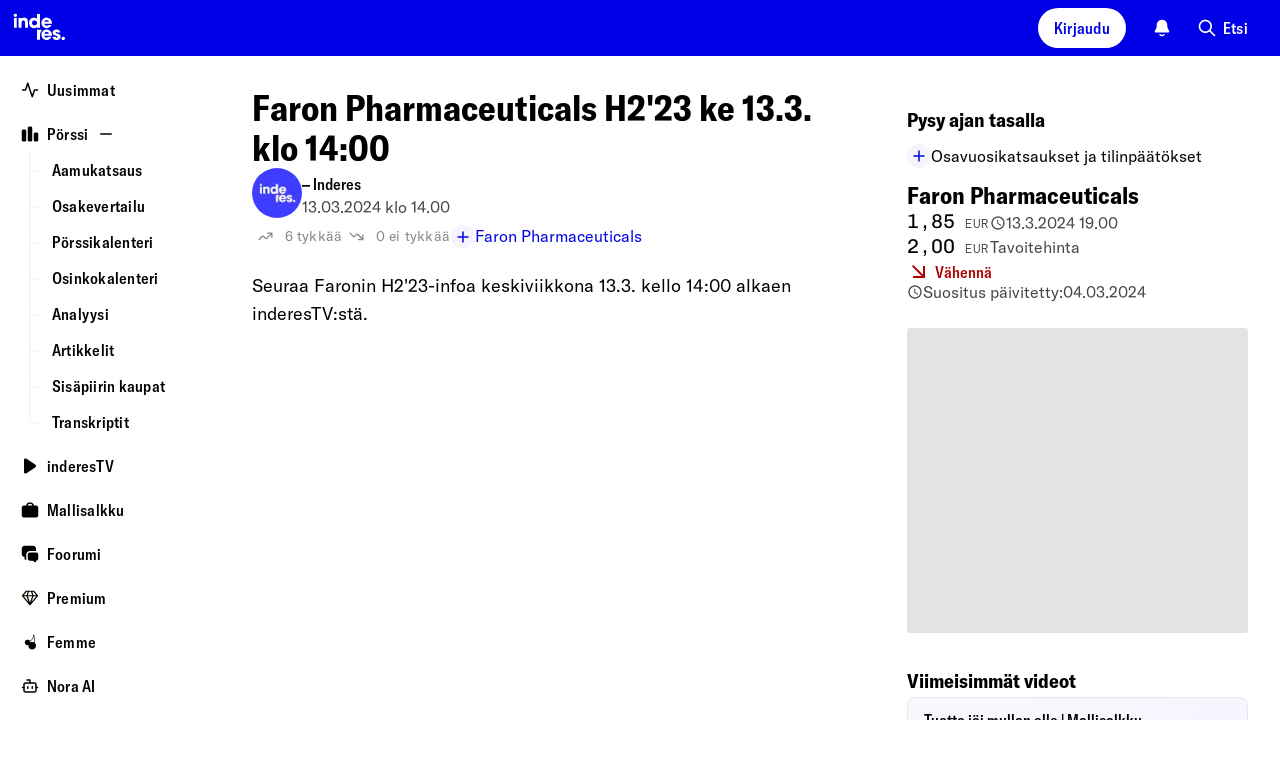

--- FILE ---
content_type: text/html; charset=utf-8
request_url: https://www.inderes.fi/videos/faron-pharmaceuticals-h223-ke-133-klo-1400
body_size: 57848
content:
<!DOCTYPE html><html lang="fi"><head><meta charSet="utf-8" data-next-head=""/><meta name="viewport" content="width=device-width, initial-scale=1, minimum-scale=1, shrink-to-fit=no" data-next-head=""/><meta property="og:site_name" content="Inderes" data-next-head=""/><meta property="og:type" content="website" data-next-head=""/><meta name="twitter:site" content="@Inderes" data-next-head=""/><title data-next-head="">Faron Pharmaceuticals H2&#x27;23 ke 13.3. klo 14:00 - Inderes</title><meta property="og:title" content="Faron Pharmaceuticals H2&#x27;23 ke 13.3. klo 14:00 - Inderes" data-next-head=""/><meta name="twitter:title" content="Faron Pharmaceuticals H2&#x27;23 ke 13.3. klo 14:00 - Inderes" data-next-head=""/><meta name="description" property="og:description" content="Aika: 13.03.2024 klo 14.00 Kieli: fi Seuraa Faronin H2&#x27;23-infoa keskiviikkona 13.3. kello 14:00 alkaen inderesTV:stä. " data-next-head=""/><meta name="twitter:description" content="Aika: 13.03.2024 klo 14.00 Kieli: fi Seuraa Faronin H2&#x27;23-infoa keskiviikkona 13.3. kello 14:00 alkaen inderesTV:stä. " data-next-head=""/><meta property="og:url" content="https://www.inderes.fi/videos/faron-pharmaceuticals-h223-ke-133-klo-1400" data-next-head=""/><link rel="canonical" href="https://www.inderes.fi/videos/faron-pharmaceuticals-h223-ke-133-klo-1400" data-next-head=""/><meta name="og:image" property="og:image" content="https://www.inderes.se/cdn-cgi/image/format=auto/https://content.inderes.se/assets/b58cfab7-ec58-4a53-a392-1bac99b2d6f7.png" data-next-head=""/><meta name="twitter:image" property="twitter:image" content="https://www.inderes.se/cdn-cgi/image/format=auto/https://content.inderes.se/assets/b58cfab7-ec58-4a53-a392-1bac99b2d6f7.png" data-next-head=""/><meta name="twitter:card" content="summary" data-next-head=""/><link rel="alternate" hrefLang="en-se" href="https://www.inderes.se/en/videos/faron-pharmaceuticals-h223-wednesday-mar-13-200-pm-eet" data-next-head=""/><link rel="alternate" hrefLang="fi" href="https://www.inderes.fi/videos/faron-pharmaceuticals-h223-ke-133-klo-1400" data-next-head=""/><link rel="alternate" hrefLang="en" href="https://www.inderes.fi/en/videos/faron-pharmaceuticals-h223-wednesday-mar-13-200-pm-eet" data-next-head=""/><link rel="alternate" hrefLang="en-dk" href="https://www.inderes.dk/en/videos/faron-pharmaceuticals-h223-wednesday-mar-13-200-pm-eet" data-next-head=""/><meta http-equiv="Content-Security-Policy" content="default-src pub-dd9d98b7ec42412482f2534c30a6ba4d.r2.dev static.inderes.fi &#x27;self&#x27;; connect-src ws: &#x27;self&#x27; plausible.io *.instana.io rest.ably.io *.ably-realtime.com internet-up.ably-realtime.com sentiment.inderes.fi https://widget-pinpoint.s3.eu-north-1.amazonaws.com/ https://api-stage.pinpointestimates.com/ https://api.pinpointestimates.com/ https://firebaseinstallations.googleapis.com/ https://fcmregistrations.googleapis.com/ https://fcm.googleapis.com/ pub-dd9d98b7ec42412482f2534c30a6ba4d.r2.dev static.inderes.fi; script-src &#x27;nonce-fefdc0f096af36d57acb6dceeecaf39b&#x27; *.instana.io https://widget-pinpoint.s3.eu-north-1.amazonaws.com/widget-production/index.js https://www.gstatic.com/ pub-dd9d98b7ec42412482f2534c30a6ba4d.r2.dev static.inderes.fi &#x27;self&#x27;; style-src &#x27;self&#x27; &#x27;unsafe-inline&#x27; p.typekit.net use.typekit.net fonts.googleapis.com widget-pinpoint.s3.eu-north-1.amazonaws.com pub-dd9d98b7ec42412482f2534c30a6ba4d.r2.dev static.inderes.fi; img-src *.instana.io * &#x27;self&#x27; data:; font-src &#x27;self&#x27; use.typekit.net fonts.gstatic.com https://widget-pinpoint.s3.eu-north-1.amazonaws.com/widget/ https://widget-pinpoint.s3.eu-north-1.amazonaws.com/widget-production/ pub-dd9d98b7ec42412482f2534c30a6ba4d.r2.dev static.inderes.fi; frame-src mailto: tel: videosync.fi *.videosync.fi events.inderes.com *.events.inderes.com *.streamfabriken.com youtu.be *.youtube.com youtube.com www.youtube-nocookie.com www.tiktok.com player.vimeo.com vimeo.com w.soundcloud.com financialhearings.com *.financialhearings.com open.spotify.com dreambroker.com enchant.fi; "/><script defer="" data-domain="rollup.inderes.fi" event-subdomain="www" src="https://plausible.io/js/script.outbound-links.file-downloads.pageview-props.js" nonce="fefdc0f096af36d57acb6dceeecaf39b" event-logged_in="false" event-has_premium="false"></script><link rel="apple-touch-icon" sizes="180x180" href="/apple-touch-icon.png"/><link rel="icon" type="image/png" sizes="32x32" href="/favicon-32x32.png"/><link rel="icon" type="image/png" sizes="16x16" href="/favicon-16x16.png"/><link rel="manifest" href="/site.webmanifest"/><link rel="mask-icon" href="/safari-pinned-tab.svg" color="#0078ff"/><meta name="msapplication-TileColor" content="#0078ff"/><meta name="theme-color" content="#012348"/><link data-next-font="" rel="preconnect" href="/" crossorigin="anonymous"/><link nonce="fefdc0f096af36d57acb6dceeecaf39b" rel="preload" href="https://static.inderes.fi/fi2/_next/static/css/8330d186ca0ff883.css" as="style" crossorigin="anonymous"/><link nonce="fefdc0f096af36d57acb6dceeecaf39b" rel="stylesheet" href="https://static.inderes.fi/fi2/_next/static/css/8330d186ca0ff883.css" crossorigin="anonymous" data-n-g=""/><link nonce="fefdc0f096af36d57acb6dceeecaf39b" rel="preload" href="https://static.inderes.fi/fi2/_next/static/css/21c2cf0a189940ac.css" as="style" crossorigin="anonymous"/><link nonce="fefdc0f096af36d57acb6dceeecaf39b" rel="stylesheet" href="https://static.inderes.fi/fi2/_next/static/css/21c2cf0a189940ac.css" crossorigin="anonymous" data-n-p=""/><link nonce="fefdc0f096af36d57acb6dceeecaf39b" rel="preload" href="https://static.inderes.fi/fi2/_next/static/css/126fd6083251e845.css" as="style" crossorigin="anonymous"/><link nonce="fefdc0f096af36d57acb6dceeecaf39b" rel="stylesheet" href="https://static.inderes.fi/fi2/_next/static/css/126fd6083251e845.css" crossorigin="anonymous" data-n-p=""/><noscript data-n-css="fefdc0f096af36d57acb6dceeecaf39b"></noscript><script defer="" nonce="fefdc0f096af36d57acb6dceeecaf39b" crossorigin="anonymous" nomodule="" src="https://static.inderes.fi/fi2/_next/static/chunks/polyfills-42372ed130431b0a.js"></script><script src="https://static.inderes.fi/fi2/_next/static/chunks/webpack-db7445b374d68aff.js" nonce="fefdc0f096af36d57acb6dceeecaf39b" defer="" crossorigin="anonymous"></script><script src="https://static.inderes.fi/fi2/_next/static/chunks/framework-b9fd9bcc3ecde907.js" nonce="fefdc0f096af36d57acb6dceeecaf39b" defer="" crossorigin="anonymous"></script><script src="https://static.inderes.fi/fi2/_next/static/chunks/main-e79de952a3121a96.js" nonce="fefdc0f096af36d57acb6dceeecaf39b" defer="" crossorigin="anonymous"></script><script src="https://static.inderes.fi/fi2/_next/static/chunks/pages/_app-867ab96d92f02857.js" nonce="fefdc0f096af36d57acb6dceeecaf39b" defer="" crossorigin="anonymous"></script><script src="https://static.inderes.fi/fi2/_next/static/chunks/58474bfb-9e4e7fea54052c39.js" nonce="fefdc0f096af36d57acb6dceeecaf39b" defer="" crossorigin="anonymous"></script><script src="https://static.inderes.fi/fi2/_next/static/chunks/3013-e4abd6fd54a2da8d.js" nonce="fefdc0f096af36d57acb6dceeecaf39b" defer="" crossorigin="anonymous"></script><script src="https://static.inderes.fi/fi2/_next/static/chunks/2934-2a57c6956c04c87b.js" nonce="fefdc0f096af36d57acb6dceeecaf39b" defer="" crossorigin="anonymous"></script><script src="https://static.inderes.fi/fi2/_next/static/chunks/68-6c1fa556b277ea8e.js" nonce="fefdc0f096af36d57acb6dceeecaf39b" defer="" crossorigin="anonymous"></script><script src="https://static.inderes.fi/fi2/_next/static/chunks/2135-e3fd1ec8a6dd23e1.js" nonce="fefdc0f096af36d57acb6dceeecaf39b" defer="" crossorigin="anonymous"></script><script src="https://static.inderes.fi/fi2/_next/static/chunks/9101-e739ba7263fbf8b4.js" nonce="fefdc0f096af36d57acb6dceeecaf39b" defer="" crossorigin="anonymous"></script><script src="https://static.inderes.fi/fi2/_next/static/chunks/1944-f26bd2f56eebb645.js" nonce="fefdc0f096af36d57acb6dceeecaf39b" defer="" crossorigin="anonymous"></script><script src="https://static.inderes.fi/fi2/_next/static/chunks/9025-3bfca28b3e8f37e6.js" nonce="fefdc0f096af36d57acb6dceeecaf39b" defer="" crossorigin="anonymous"></script><script src="https://static.inderes.fi/fi2/_next/static/chunks/6271-284e370b8e15e68d.js" nonce="fefdc0f096af36d57acb6dceeecaf39b" defer="" crossorigin="anonymous"></script><script src="https://static.inderes.fi/fi2/_next/static/chunks/7871-1eedac2a00c1b3d4.js" nonce="fefdc0f096af36d57acb6dceeecaf39b" defer="" crossorigin="anonymous"></script><script src="https://static.inderes.fi/fi2/_next/static/chunks/5914-5ec7292296d4169c.js" nonce="fefdc0f096af36d57acb6dceeecaf39b" defer="" crossorigin="anonymous"></script><script src="https://static.inderes.fi/fi2/_next/static/chunks/6583-51a7a26fa330d1d0.js" nonce="fefdc0f096af36d57acb6dceeecaf39b" defer="" crossorigin="anonymous"></script><script src="https://static.inderes.fi/fi2/_next/static/chunks/727-8161e4ed0b1a0bca.js" nonce="fefdc0f096af36d57acb6dceeecaf39b" defer="" crossorigin="anonymous"></script><script src="https://static.inderes.fi/fi2/_next/static/chunks/8039-dc9986a3af60a3df.js" nonce="fefdc0f096af36d57acb6dceeecaf39b" defer="" crossorigin="anonymous"></script><script src="https://static.inderes.fi/fi2/_next/static/chunks/199-648e2545b3120c1b.js" nonce="fefdc0f096af36d57acb6dceeecaf39b" defer="" crossorigin="anonymous"></script><script src="https://static.inderes.fi/fi2/_next/static/chunks/3217-68b99458aa8a35de.js" nonce="fefdc0f096af36d57acb6dceeecaf39b" defer="" crossorigin="anonymous"></script><script src="https://static.inderes.fi/fi2/_next/static/chunks/6270-3afb27d439db6022.js" nonce="fefdc0f096af36d57acb6dceeecaf39b" defer="" crossorigin="anonymous"></script><script src="https://static.inderes.fi/fi2/_next/static/chunks/3347-86bbe88a1b708503.js" nonce="fefdc0f096af36d57acb6dceeecaf39b" defer="" crossorigin="anonymous"></script><script src="https://static.inderes.fi/fi2/_next/static/chunks/7975-682fea219b9147f9.js" nonce="fefdc0f096af36d57acb6dceeecaf39b" defer="" crossorigin="anonymous"></script><script src="https://static.inderes.fi/fi2/_next/static/chunks/pages/videos/%5BvideoSlug%5D-75652ce927289587.js" nonce="fefdc0f096af36d57acb6dceeecaf39b" defer="" crossorigin="anonymous"></script><script src="https://static.inderes.fi/fi2/_next/static/2pa0mfZ-m56CXXBA9h1Ve/_buildManifest.js" nonce="fefdc0f096af36d57acb6dceeecaf39b" defer="" crossorigin="anonymous"></script><script src="https://static.inderes.fi/fi2/_next/static/2pa0mfZ-m56CXXBA9h1Ve/_ssgManifest.js" nonce="fefdc0f096af36d57acb6dceeecaf39b" defer="" crossorigin="anonymous"></script></head><body><div id="__next"><script nonce="fefdc0f096af36d57acb6dceeecaf39b">((e,i,s,u,m,a,l,h)=>{let d=document.documentElement,w=["light","dark"];function p(n){(Array.isArray(e)?e:[e]).forEach(y=>{let k=y==="class",S=k&&a?m.map(f=>a[f]||f):m;k?(d.classList.remove(...S),d.classList.add(a&&a[n]?a[n]:n)):d.setAttribute(y,n)}),R(n)}function R(n){h&&w.includes(n)&&(d.style.colorScheme=n)}function c(){return window.matchMedia("(prefers-color-scheme: dark)").matches?"dark":"light"}if(u)p(u);else try{let n=localStorage.getItem(i)||s,y=l&&n==="system"?c():n;p(y)}catch(n){}})("data-theme","theme","system",null,["light","dark"],null,true,true)</script><div class="Layouts_pageWrapper__qdAj_"><header class="site-header l-flex MainMenu_container__4ympk"><div class="MainMenu_headerWrapper__E_ebO"><div class="nav-spacer"><a title="Etusivulle" aria-label="inderes.fi etusivulle" href="/"><svg version="1.0" xmlns="http://www.w3.org/2000/svg" width="5rem" height="3.375rem" viewBox="0 0 117 79" fill="none" preserveAspectRatio="xMidYMid meet" class="MainMenu_logo__5ldQ5"><metadata>Copyright © Inderes 2011 - present. All rights reserved.</metadata><g fill="currentColor" stroke="none"><path d="M22.0263 20.0444C21.3172 20.1628 20.5917 20.7011 20.2699 21.3579C19.7953 22.316 19.9535 23.3496 20.6899 24.0978C21.6445 25.056 23.2918 25.0667 24.2572 24.1139C24.7972 23.581 25.0536 22.8005 24.9336 22.0792C24.7536 21.0403 23.919 20.2113 22.8827 20.0444C22.5172 19.9852 22.3972 19.9852 22.0263 20.0444Z"></path><path d="M53.9632 27.4192C53.985 27.4192 54.0068 25.8797 54.0068 24.001V20.5828L56.2705 20.5828H58.5342V30.6759V40.769H56.3523H54.1705L54.165 39.9993C54.165 39.278 54.1596 39.2403 54.0777 39.3695C53.8596 39.6978 53.0959 40.3707 52.7141 40.5699C51.8904 40.9951 51.2795 41.1405 50.1068 41.1835C48.6449 41.2374 47.6794 41.0436 46.5067 40.473C45.394 39.9293 44.6249 39.2887 43.9212 38.3144C42.8739 36.8556 42.383 35.1169 42.4594 33.1037C42.5357 31.0689 43.2121 29.341 44.4394 28.0168C44.8539 27.57 45.6176 26.9671 46.1194 26.6925C48.1267 25.589 50.6359 25.4598 52.4795 26.3696C52.8504 26.5526 53.625 27.0963 53.8105 27.3008C53.8705 27.3654 53.9359 27.4192 53.9632 27.4192ZM53.6359 31.3651C53.0468 30.5092 52.2013 29.9925 51.1486 29.8471C49.8613 29.6695 48.7595 30.0086 47.9195 30.8322C46.8885 31.8496 46.5612 33.3622 47.0522 34.7995C47.374 35.72 48.0667 36.479 48.9395 36.8612C49.8831 37.2703 51.2413 37.2649 52.1795 36.8396C54.1759 35.9461 54.9014 33.2061 53.6359 31.3651Z"></path><path d="M34.8338 25.7827C34.0429 25.8581 33.3337 26.0573 32.7937 26.3587C32.4228 26.5633 31.8283 27.1177 31.5555 27.5053L31.3428 27.8121L31.3155 27.037L31.2883 26.2618L29.2591 26.2457L27.2246 26.2349V33.5019V40.769H29.4064H31.5883V36.5541C31.5883 34.0833 31.6101 32.1885 31.6428 31.9678C31.7901 30.9343 32.2319 30.3152 33.0556 29.9922C33.4756 29.8254 34.632 29.8146 35.052 29.9707C35.8647 30.2721 36.2902 30.945 36.3938 32.0916C36.4156 32.3769 36.4374 34.4493 36.4429 36.6887V40.769H38.6247H40.8121L40.7902 35.5852C40.7739 30.9612 40.763 30.3583 40.6757 29.9492C40.403 28.6034 40.0266 27.8767 39.2248 27.1339C38.6029 26.5579 37.6484 26.1111 36.5411 25.8904C36.1102 25.8043 35.2156 25.7451 34.8338 25.7827Z"></path><path d="M63.6888 27.2146C64.747 26.4448 66.0561 25.9388 67.3161 25.8096C67.9871 25.745 68.3143 25.745 68.9853 25.8096C71.1398 26.0196 73.0053 27.0585 74.3035 28.7595C75.1981 29.9384 75.7217 31.2841 75.8799 32.829C75.9454 33.4319 75.929 34.3847 75.8472 34.67L75.8145 34.7938H70.3107C65.7888 34.7938 64.807 34.8046 64.807 34.8638C64.807 35.0253 64.9925 35.5474 65.1779 35.8973C65.5707 36.6402 66.3779 37.2323 67.3161 37.4638C67.8725 37.6037 68.7671 37.5822 69.2853 37.4207C69.7326 37.2754 70.2235 36.9739 70.5617 36.6294L70.7744 36.4087H73.0272C74.5326 36.4087 75.2799 36.4249 75.2799 36.4625C75.2799 36.6779 74.4617 37.9644 73.9163 38.605C73.0981 39.5631 71.7726 40.4513 70.578 40.8443C69.7653 41.1134 69.3289 41.1727 68.1889 41.1727C67.1634 41.1727 67.098 41.1619 66.4161 40.9896C64.6597 40.5482 63.2961 39.687 62.1779 38.3197C61.447 37.4261 60.9779 36.4841 60.6778 35.2944C60.536 34.7508 60.5251 34.6377 60.5251 33.5826C60.5251 32.3499 60.5742 31.9947 60.8906 31.0526C61.3651 29.61 62.467 28.1028 63.6888 27.2146ZM70.3653 30.0837C70.0053 29.82 69.4707 29.5831 69.0289 29.4916C68.2271 29.3247 67.2616 29.4324 66.5689 29.7661C65.7998 30.1322 65.0852 30.9719 64.8943 31.7363L64.8616 31.887H68.1943H71.5326L71.4944 31.7202C71.4017 31.2572 70.818 30.4067 70.3653 30.0837Z"></path><path d="M20.2972 33.5019V40.769H22.479H24.6609V33.5019V26.2349H22.479H20.2972V33.5019Z"></path><path d="M62.0742 46.238C63.2688 44.65 64.9325 43.6218 66.8798 43.2719C67.4525 43.1697 68.8762 43.1697 69.4762 43.2719C71.6744 43.6434 73.4253 44.7846 74.6363 46.6363C75.0454 47.2553 75.1817 47.5353 75.4381 48.2727C75.7818 49.247 75.9018 49.9468 75.9018 50.9696C75.9072 51.4433 75.8854 51.9224 75.8636 52.0301L75.8199 52.2346H70.3107H64.7961L64.8343 52.4069C65.0907 53.6073 65.9416 54.4685 67.2343 54.8507C67.7471 55.0015 68.8107 54.9907 69.2907 54.8292C69.7162 54.6839 70.218 54.377 70.5289 54.0702L70.7526 53.8495H73.0162C74.2599 53.8495 75.2799 53.8603 75.2799 53.8764C75.2799 53.9733 74.8272 54.77 74.4999 55.2437C73.3817 56.864 71.6144 58.0859 69.8526 58.4466C65.9907 59.2433 62.1179 57.0578 60.8851 53.3919C60.5633 52.423 60.476 51.8309 60.5142 50.6843C60.536 49.9092 60.5688 49.6346 60.6779 49.1932C60.9779 48.0359 61.4088 47.1154 62.0742 46.238ZM70.6489 47.7668C70.2017 47.3254 69.7707 47.0778 69.2035 46.9324C68.5816 46.7763 67.7307 46.7871 67.098 46.9593C66.2907 47.1747 65.5161 47.8206 65.1343 48.5904C65.0143 48.8326 64.9052 49.0964 64.8834 49.1771L64.8507 49.3278H68.1889H71.5326L71.4944 49.1502C71.418 48.7519 71.0689 48.1867 70.6489 47.7668Z"></path><path d="M81.3673 43.272C79.1745 43.6811 77.5982 44.9838 77.0691 46.8247C76.8945 47.4492 76.8945 48.3966 77.0691 48.9241C77.2654 49.4947 77.4945 49.85 77.9745 50.3291C78.7273 51.0719 79.0327 51.228 81.58 52.1593C83.2928 52.7837 83.7183 52.9829 83.9964 53.2789C84.7437 54.081 84.0783 55.163 82.8346 55.163C82.191 55.163 81.3891 54.6193 81.22 54.0595L81.1546 53.8495H78.9564H76.7581L76.7854 54.0218C76.9272 54.8292 77.4072 55.922 77.8654 56.498C78.1763 56.8802 78.8527 57.4561 79.3273 57.736C81.3728 58.9365 84.2364 58.9365 86.3256 57.736C86.9419 57.3808 87.8365 56.4926 88.1202 55.9597C88.562 55.1199 88.7365 54.3501 88.682 53.4566C88.622 52.4069 88.3111 51.6802 87.6674 51.0504C86.9038 50.3021 86.0583 49.8984 84.0946 49.3278C82.8128 48.951 82.3328 48.768 81.9073 48.4881C81.3509 48.1274 81.1873 47.616 81.4709 47.1369C81.6891 46.7763 81.951 46.6632 82.5891 46.6632C83.3964 46.6632 83.751 46.8839 83.9037 47.4815L83.9637 47.7129H86.1128H88.262L88.2292 47.5353C88.0111 46.2649 87.6674 45.5221 86.9638 44.7954C86.2765 44.0848 85.4801 43.6488 84.3619 43.3689C83.9037 43.2558 83.6583 43.2343 82.8073 43.2128C82.0655 43.202 81.6837 43.2128 81.3673 43.272Z"></path><path d="M54.1705 50.916V58.1561H56.3523H58.5342V54.4795C58.5342 52.4609 58.5615 50.5284 58.5887 50.1839C58.7578 48.1545 59.4615 46.3458 60.6669 44.8224C60.9342 44.4887 60.9342 44.4833 60.9342 44.0796V43.6759H57.5523H54.1705V50.916Z"></path><path d="M92.1075 53.855C91.4802 53.9465 90.7984 54.3825 90.4493 54.9155C90.1438 55.3838 90.0511 55.7444 90.0729 56.3527C90.0893 56.821 90.1165 56.9395 90.2638 57.2571C91.0657 58.9312 93.5257 59.1142 94.5948 57.58C95.2275 56.6757 95.1075 55.4053 94.3166 54.5817C93.7548 53.995 92.953 53.7312 92.1075 53.855Z"></path></g></svg></a></div><div class="MainMenu_toolbar__CnrCe l-flex"><div class="l-flex__item MainMenu_separatorTabDesk__z_4ks"></div><div class="l-flex__item"><div class="UserMenu_container__juDqX" data-test="Login"><button type="button" class="cta_base__4mDyC AnonUserMenu_blueFont__k2P3_" title="Kirjaudu" data-test="UtilityMenuLoginButton"><span class="cta_label__JpL4C">Kirjaudu</span></button></div></div><div class="l-flex__item"><div class="Bell_container__iLIxk"><button class="Bell_btn__RwvWw" data-rac="" type="button" tabindex="0" data-react-aria-pressable="true" aria-label="Ilmoitukset" id="react-aria-:R3jp6:"><svg width="1.125rem" height="1.125rem" viewBox="0 0 18 18" fill="none" xmlns="http://www.w3.org/2000/svg"><path fill-rule="evenodd" clip-rule="evenodd" d="M6.4524 15.2537C6.7265 14.9431 7.20045 14.9136 7.511 15.1877C7.90809 15.5382 8.42793 15.75 8.99907 15.75C9.57021 15.75 10.09 15.5382 10.4871 15.1877C10.7977 14.9136 11.2716 14.9431 11.5457 15.2537C11.8198 15.5643 11.7903 16.0382 11.4797 16.3123C10.8191 16.8954 9.9496 17.25 8.99907 17.25C8.04854 17.25 7.17901 16.8954 6.5184 16.3123C6.20785 16.0382 6.1783 15.5643 6.4524 15.2537Z" fill="currentColor"></path><path fill-rule="evenodd" clip-rule="evenodd" d="M5.28676 2.28769C6.27133 1.30312 7.60668 0.75 8.99907 0.75C10.3915 0.75 11.7268 1.30312 12.7114 2.28769C13.6959 3.27226 14.2491 4.60761 14.2491 6C14.2491 8.1845 14.7981 9.63289 15.3736 10.5578L15.3825 10.5721C15.6505 11.0028 15.8623 11.3432 16.0051 11.591C16.0767 11.7152 16.1419 11.8348 16.1902 11.9411C16.2143 11.9942 16.2412 12.0592 16.2623 12.1299C16.2798 12.1886 16.3131 12.314 16.3006 12.4667C16.2922 12.5693 16.2713 12.7446 16.1707 12.9257C16.07 13.1068 15.9322 13.2172 15.8496 13.2785C15.6618 13.4178 15.4463 13.4496 15.3743 13.4603L15.371 13.4608C15.2604 13.4771 15.135 13.4853 15.0084 13.4902C14.757 13.5 14.4089 13.5 13.976 13.5H4.02218C3.58927 13.5 3.24116 13.5 2.98972 13.4902C2.86315 13.4853 2.73769 13.4771 2.62713 13.4608L2.62381 13.4603C2.55187 13.4496 2.3363 13.4178 2.14858 13.2785C2.0659 13.2172 1.9281 13.1068 1.82749 12.9257C1.72687 12.7446 1.70595 12.5693 1.69756 12.4667C1.68507 12.314 1.71838 12.1886 1.73586 12.1299C1.75692 12.0592 1.78388 11.9942 1.80798 11.9411C1.85625 11.8348 1.92145 11.7152 1.99301 11.591C2.13584 11.3432 2.34769 11.0027 2.61569 10.572L2.62453 10.5578C3.20007 9.63289 3.74907 8.1845 3.74907 6C3.74907 4.60761 4.30219 3.27226 5.28676 2.28769Z" fill="currentColor"></path></svg></button></div></div><div class="l-flex__item"><div class="u-hide-mobile" data-test="QuickSearchMenu"><button type="button" class="cta_base__4mDyC cta_hasIcon__6aKP2 cta_noBackground__26lBb" title="Etsi"><svg width="20px" height="20px" viewBox="0 0 24 24" fill="none" xmlns="http://www.w3.org/2000/svg"><path fill-rule="evenodd" clip-rule="evenodd" d="M10 2C5.58172 2 2 5.58172 2 10C2 14.4183 5.58172 18 10 18C11.8487 18 13.551 17.3729 14.9056 16.3199L20.2929 21.7071C20.6834 22.0976 21.3166 22.0976 21.7071 21.7071C22.0976 21.3166 22.0976 20.6834 21.7071 20.2929L16.3199 14.9056C17.3729 13.551 18 11.8487 18 10C18 5.58172 14.4183 2 10 2ZM4 10C4 6.68629 6.68629 4 10 4C13.3137 4 16 6.68629 16 10C16 13.3137 13.3137 16 10 16C6.68629 16 4 13.3137 4 10Z" fill="currentColor"></path></svg><span class="cta_label__JpL4C">Etsi</span></button></div><div class="u-only-mobile u-margin-l-a"><button type="button" class="cta_base__4mDyC cta_hasIcon__6aKP2 cta_iconOnly__7MyUe cta_mobileIconOnly__Ytvlz cta_noBackground__26lBb" title="Etsi"><svg width="18px" height="18px" viewBox="0 0 24 24" fill="none" xmlns="http://www.w3.org/2000/svg"><path fill-rule="evenodd" clip-rule="evenodd" d="M10 2C5.58172 2 2 5.58172 2 10C2 14.4183 5.58172 18 10 18C11.8487 18 13.551 17.3729 14.9056 16.3199L20.2929 21.7071C20.6834 22.0976 21.3166 22.0976 21.7071 21.7071C22.0976 21.3166 22.0976 20.6834 21.7071 20.2929L16.3199 14.9056C17.3729 13.551 18 11.8487 18 10C18 5.58172 14.4183 2 10 2ZM4 10C4 6.68629 6.68629 4 10 4C13.3137 4 16 6.68629 16 10C16 13.3137 13.3137 16 10 16C6.68629 16 4 13.3137 4 10Z" fill="currentColor"></path></svg><span class="cta_label__JpL4C"></span></button></div></div><div class="l-flex__item MainMenu_mobileMenu__UX0_S"><button type="button" class="cta_base__4mDyC cta_hasIcon__6aKP2 cta_iconOnly__7MyUe cta_noBackground__26lBb" data-test="MobileMenuCTA"><svg width="18px" height="18px" viewBox="0 0 18 18" fill="none" xmlns="http://www.w3.org/2000/svg"><path fill-rule="evenodd" clip-rule="evenodd" d="M1.5 9C1.5 8.58579 1.83579 8.25 2.25 8.25H15.75C16.1642 8.25 16.5 8.58579 16.5 9C16.5 9.41421 16.1642 9.75 15.75 9.75H2.25C1.83579 9.75 1.5 9.41421 1.5 9Z" fill="currentColor"></path><path fill-rule="evenodd" clip-rule="evenodd" d="M1.5 4.5C1.5 4.08579 1.83579 3.75 2.25 3.75H15.75C16.1642 3.75 16.5 4.08579 16.5 4.5C16.5 4.91421 16.1642 5.25 15.75 5.25H2.25C1.83579 5.25 1.5 4.91421 1.5 4.5Z" fill="currentColor"></path><path fill-rule="evenodd" clip-rule="evenodd" d="M1.5 13.5C1.5 13.0858 1.83579 12.75 2.25 12.75H11.25C11.6642 12.75 12 13.0858 12 13.5C12 13.9142 11.6642 14.25 11.25 14.25H2.25C1.83579 14.25 1.5 13.9142 1.5 13.5Z" fill="currentColor"></path></svg><span class="cta_label__JpL4C"></span></button><style data-emotion="css a3xyjy">.css-a3xyjy{z-index:1200;}</style></div></div></div></header><div class="site-wrapper menuDrawerExpanded"><div class="site-nav nav-spacer SideMenu_menuDrawer__j404x Layouts_sideMenu__PkOZc"><nav class="Layouts_sideMenu__PkOZc"><ul class="SideMenu_menuItems__sjsm0"><li class="SideMenuItem_item__s78U3"><div class="SideMenuItem_linkWrapper__1B9U0"><a class="SideMenuItem_link__s9_XX" href="/"><span class="SideMenuItem_icon__wmv7H"><svg width="1em" height="1em" viewBox="0 0 16 16" fill="none" xmlns="http://www.w3.org/2000/svg"><path fill-rule="evenodd" clip-rule="evenodd" d="M5.99996 1.33334C6.28691 1.33334 6.54167 1.51696 6.63241 1.78919L9.99996 11.8918L11.3675 7.78919C11.4582 7.51696 11.713 7.33334 12 7.33334H14.6666C15.0348 7.33334 15.3333 7.63182 15.3333 8.00001C15.3333 8.3682 15.0348 8.66668 14.6666 8.66668H12.4805L10.6324 14.2108C10.5417 14.4831 10.2869 14.6667 9.99996 14.6667C9.71301 14.6667 9.45825 14.4831 9.3675 14.2108L5.99996 4.1082L4.63241 8.21083C4.54167 8.48306 4.28691 8.66668 3.99996 8.66668H1.33329C0.965103 8.66668 0.666626 8.3682 0.666626 8.00001C0.666626 7.63182 0.965103 7.33334 1.33329 7.33334H3.51945L5.3675 1.78919C5.45825 1.51696 5.71301 1.33334 5.99996 1.33334Z" fill="currentColor"></path></svg></span><span class="SideMenuItem_label__pmSzZ">Uusimmat</span></a></div></li><li class="SideMenuItem_item__s78U3 SideMenuItem_expandable__Wimuv"><div class="SideMenuItem_linkWrapper__1B9U0"><a class="SideMenuItem_link__s9_XX" href="/markets"><span class="SideMenuItem_icon__wmv7H"><svg width="1em" height="1em" viewBox="0 0 16 16" fill="none" xmlns="http://www.w3.org/2000/svg"><path fill-rule="evenodd" clip-rule="evenodd" d="M2.3787 4C2.38578 4.00001 2.39287 4.00001 2.39996 4.00001H2.9333C2.94039 4.00001 2.94748 4.00001 2.95456 4C3.12282 3.99998 3.28668 3.99996 3.42545 4.0113C3.57784 4.02375 3.75767 4.05313 3.93862 4.14533C4.1895 4.27316 4.39347 4.47714 4.5213 4.72802C4.6135 4.90897 4.64288 5.08879 4.65533 5.24119C4.66667 5.37996 4.66665 5.54382 4.66663 5.71207C4.66663 5.71916 4.66663 5.72624 4.66663 5.73334L4.66663 12.9546C4.66665 13.1229 4.66667 13.2867 4.65533 13.4255C4.64288 13.5779 4.6135 13.7577 4.5213 13.9387C4.39347 14.1895 4.1895 14.3935 3.93862 14.5213C3.75767 14.6135 3.57784 14.6429 3.42545 14.6554C3.28667 14.6667 3.12281 14.6667 2.95455 14.6667H2.37871C2.21045 14.6667 2.04658 14.6667 1.90781 14.6554C1.75541 14.6429 1.57559 14.6135 1.39464 14.5213C1.14376 14.3935 0.939785 14.1895 0.811954 13.9387C0.719756 13.7577 0.690377 13.5779 0.677926 13.4255C0.666588 13.2867 0.666608 13.1229 0.666628 12.9546L0.666629 5.73334C0.666629 5.72624 0.666629 5.71916 0.666628 5.71208C0.666608 5.54382 0.666588 5.37996 0.677926 5.24119C0.690377 5.08879 0.719756 4.90897 0.811954 4.72802C0.939785 4.47714 1.14376 4.27316 1.39464 4.14533C1.57559 4.05313 1.75541 4.02375 1.90781 4.0113C2.04658 3.99996 2.21044 3.99998 2.3787 4Z" fill="currentColor"></path><path fill-rule="evenodd" clip-rule="evenodd" d="M7.71203 1.33334C7.71911 1.33334 7.7262 1.33334 7.7333 1.33334L8.26663 1.33334C8.27372 1.33334 8.28081 1.33334 8.28789 1.33334C8.45615 1.33332 8.62001 1.3333 8.75878 1.34464C8.91118 1.35709 9.091 1.38647 9.27195 1.47866C9.52283 1.6065 9.72681 1.81047 9.85464 2.06135C9.94684 2.2423 9.97621 2.42212 9.98867 2.57452C10 2.71329 9.99998 2.87715 9.99996 3.04541C9.99996 3.05249 9.99996 3.05958 9.99996 3.06667L9.99996 12.9546C9.99998 13.1229 10 13.2867 9.98867 13.4255C9.97621 13.5779 9.94684 13.7577 9.85464 13.9387C9.72681 14.1895 9.52283 14.3935 9.27195 14.5213C9.091 14.6135 8.91118 14.6429 8.75878 14.6554C8.62001 14.6667 8.45616 14.6667 8.28791 14.6667H7.71202C7.54377 14.6667 7.37991 14.6667 7.24114 14.6554C7.08875 14.6429 6.90892 14.6135 6.72798 14.5213C6.47709 14.3935 6.27312 14.1895 6.14529 13.9387C6.05309 13.7577 6.02371 13.5779 6.01126 13.4255C5.99992 13.2867 5.99994 13.1229 5.99996 12.9546L5.99996 3.06667C5.99996 3.05958 5.99996 3.05249 5.99996 3.04541C5.99994 2.87715 5.99992 2.71329 6.01126 2.57452C6.02371 2.42212 6.05309 2.2423 6.14529 2.06135C6.27312 1.81047 6.47709 1.6065 6.72797 1.47866C6.90892 1.38647 7.08875 1.35709 7.24114 1.34464C7.37991 1.3333 7.54378 1.33332 7.71203 1.33334Z" fill="currentColor"></path><path fill-rule="evenodd" clip-rule="evenodd" d="M13.0454 6.66667C13.0524 6.66667 13.0595 6.66667 13.0666 6.66667H13.6C13.6071 6.66667 13.6141 6.66667 13.6212 6.66667C13.7895 6.66665 13.9533 6.66663 14.0921 6.67797C14.2445 6.69042 14.4243 6.7198 14.6053 6.812C14.8562 6.93983 15.0601 7.1438 15.188 7.39469C15.2802 7.57563 15.3095 7.75546 15.322 7.90785C15.3333 8.04663 15.3333 8.21049 15.3333 8.37874C15.3333 8.38582 15.3333 8.39291 15.3333 8.40001L15.3333 12.9546C15.3333 13.1229 15.3333 13.2867 15.322 13.4255C15.3095 13.5779 15.2802 13.7577 15.188 13.9387C15.0601 14.1895 14.8562 14.3935 14.6053 14.5213C14.4243 14.6135 14.2445 14.6429 14.0921 14.6554C13.9533 14.6667 13.7895 14.6667 13.6212 14.6667H13.0454C12.8771 14.6667 12.7133 14.6667 12.5745 14.6554C12.4221 14.6429 12.2423 14.6135 12.0613 14.5213C11.8104 14.3935 11.6065 14.1895 11.4786 13.9387C11.3864 13.7577 11.357 13.5779 11.3446 13.4255C11.3333 13.2867 11.3333 13.1229 11.3333 12.9546L11.3333 8.40001C11.3333 8.39291 11.3333 8.38582 11.3333 8.37874C11.3333 8.21049 11.3333 8.04663 11.3446 7.90785C11.357 7.75546 11.3864 7.57563 11.4786 7.39469C11.6065 7.1438 11.8104 6.93983 12.0613 6.812C12.2423 6.7198 12.4221 6.69042 12.5745 6.67797C12.7132 6.66663 12.8771 6.66665 13.0454 6.66667Z" fill="currentColor"></path></svg></span><span class="SideMenuItem_label__pmSzZ">Pörssi</span></a><button class="SideMenuItem_expandButton__lGnfL" type="button"><svg xmlns="http://www.w3.org/2000/svg" version="1.1" width="1.125rem" height="1.125rem" viewBox="0 0 24 24"><path style="fill:currentColor" fill-rule="evenodd" clip-rule="evenodd" d="M4 12C4 11.4477 4.44772 11 5 11H19C19.5523 11 20 11.4477 20 12C20 12.5523 19.5523 13 19 13H5C4.44772 13 4 12.5523 4 12Z"></path></svg></button></div><div class="SideMenuItem_submenuContainer__tz7Q4 SideMenuItem_subMenuExpanded__Oimx7"><ul class="SideMenuItem_subMenu__kWTNq"><li class="SideMenuItem_subItem__v0LXX"><div class="SideMenuItem_subLinkWrapper__Xehp5"><a class="SideMenuItem_subItemLink__LtfOc" href="/morning-reviews"><span class="SideMenuItem_subLinkLabel__TMvuG">Aamukatsaus</span></a></div></li><li class="SideMenuItem_subItem__v0LXX"><div class="SideMenuItem_subLinkWrapper__Xehp5"><a class="SideMenuItem_subItemLink__LtfOc" href="/stock-comparison"><span class="SideMenuItem_subLinkLabel__TMvuG">Osakevertailu</span></a></div></li><li class="SideMenuItem_subItem__v0LXX"><div class="SideMenuItem_subLinkWrapper__Xehp5"><a class="SideMenuItem_subItemLink__LtfOc" href="/markets/calendar"><span class="SideMenuItem_subLinkLabel__TMvuG">Pörssikalenteri</span></a></div></li><li class="SideMenuItem_subItem__v0LXX"><div class="SideMenuItem_subLinkWrapper__Xehp5"><a class="SideMenuItem_subItemLink__LtfOc" href="/markets/calendar/dividends"><span class="SideMenuItem_subLinkLabel__TMvuG">Osinkokalenteri</span></a></div></li><li class="SideMenuItem_subItem__v0LXX"><div class="SideMenuItem_subLinkWrapper__Xehp5"><a class="SideMenuItem_subItemLink__LtfOc" href="/research"><span class="SideMenuItem_subLinkLabel__TMvuG">Analyysi</span></a></div></li><li class="SideMenuItem_subItem__v0LXX"><div class="SideMenuItem_subLinkWrapper__Xehp5"><a class="SideMenuItem_subItemLink__LtfOc" href="/articles"><span class="SideMenuItem_subLinkLabel__TMvuG">Artikkelit</span></a></div></li><li class="SideMenuItem_subItem__v0LXX"><div class="SideMenuItem_subLinkWrapper__Xehp5"><a class="SideMenuItem_subItemLink__LtfOc" href="/insider-transactions"><span class="SideMenuItem_subLinkLabel__TMvuG">Sisäpiirin kaupat</span></a></div></li><li class="SideMenuItem_subItem__v0LXX"><div class="SideMenuItem_subLinkWrapper__Xehp5"><a class="SideMenuItem_subItemLink__LtfOc" href="/transcripts"><span class="SideMenuItem_subLinkLabel__TMvuG">Transkriptit</span></a></div></li></ul></div></li><li class="SideMenuItem_item__s78U3"><div class="SideMenuItem_linkWrapper__1B9U0"><a class="SideMenuItem_link__s9_XX" href="/videos"><span class="SideMenuItem_icon__wmv7H"><svg width="1em" height="1em" viewBox="0 0 16 16" fill="none" xmlns="http://www.w3.org/2000/svg"><path fill-rule="evenodd" clip-rule="evenodd" d="M5.33746 1.86821C5.34543 1.87353 5.35342 1.87886 5.36144 1.88421L12.3939 6.57253C12.5974 6.70816 12.7861 6.83391 12.931 6.95077C13.0822 7.07273 13.2605 7.24185 13.3631 7.48925C13.4987 7.81625 13.4987 8.18376 13.3631 8.51077C13.2605 8.75817 13.0822 8.92729 12.931 9.04924C12.7861 9.1661 12.5974 9.29184 12.394 9.42746L5.33748 14.1318C5.08876 14.2976 4.8651 14.4468 4.67533 14.5496C4.48542 14.6525 4.22474 14.7701 3.92049 14.752C3.53132 14.7287 3.17182 14.5363 2.93662 14.2254C2.75273 13.9823 2.70599 13.7002 2.68628 13.4851C2.66659 13.2701 2.66661 13.0014 2.66663 12.7024L2.66663 3.32643C2.66663 3.31679 2.66663 3.30718 2.66663 3.2976C2.66661 2.99867 2.66659 2.72987 2.68628 2.51492C2.70599 2.29982 2.75273 2.01769 2.93662 1.77461C3.17182 1.46369 3.53132 1.27129 3.92049 1.24806C4.22474 1.22989 4.48542 1.3475 4.67533 1.45042C4.8651 1.55326 5.08874 1.70238 5.33746 1.86821Z" fill="currentColor"></path></svg></span><span class="SideMenuItem_label__pmSzZ">inderesTV</span></a></div></li><li class="SideMenuItem_item__s78U3"><div class="SideMenuItem_linkWrapper__1B9U0"><a class="SideMenuItem_link__s9_XX" href="/portfolio"><span class="SideMenuItem_icon__wmv7H"><svg width="1em" height="1em" viewBox="0 0 16 16" fill="none" xmlns="http://www.w3.org/2000/svg"><path fill-rule="evenodd" clip-rule="evenodd" d="M7.9083 1.33337H8.09174C8.622 1.33309 9.01577 1.33287 9.35687 1.42427C10.2771 1.67085 10.9959 2.38964 11.2425 3.30989C11.2974 3.51485 11.3193 3.73883 11.3279 4.00001H12.559C12.9104 4 13.2136 3.99999 13.4633 4.02039C13.7269 4.04193 13.989 4.08947 14.2413 4.218C14.6176 4.40975 14.9236 4.71571 15.1153 5.09203C15.2438 5.34428 15.2914 5.60643 15.3129 5.86999C15.3333 6.1197 15.3333 6.42287 15.3333 6.7743V11.8924C15.3333 12.2438 15.3333 12.547 15.3129 12.7967C15.2914 13.0603 15.2438 13.3224 15.1153 13.5747C14.9236 13.951 14.6176 14.2569 14.2413 14.4487C13.989 14.5772 13.7269 14.6248 13.4633 14.6463C13.2136 14.6667 12.9105 14.6667 12.5591 14.6667H3.44095C3.08954 14.6667 2.78631 14.6667 2.53661 14.6463C2.27305 14.6248 2.0109 14.5772 1.75865 14.4487C1.38232 14.2569 1.07636 13.951 0.884615 13.5747C0.756085 13.3224 0.708541 13.0603 0.687007 12.7967C0.666605 12.547 0.666615 12.2438 0.666627 11.8924V6.77431C0.666615 6.42289 0.666605 6.1197 0.687007 5.86999C0.708541 5.60643 0.756085 5.34428 0.884615 5.09203C1.07636 4.71571 1.38232 4.40975 1.75865 4.218C2.0109 4.08947 2.27305 4.04193 2.53661 4.02039C2.78632 3.99999 3.0895 4 3.44093 4.00001H4.67217C4.68079 3.73883 4.70264 3.51485 4.75756 3.30989C5.00413 2.38964 5.72293 1.67085 6.64317 1.42427C6.98427 1.33287 7.37805 1.33309 7.9083 1.33337ZM9.99345 4.00001H6.0066C6.01272 3.82834 6.02424 3.73417 6.04546 3.65498C6.16875 3.19486 6.52814 2.83546 6.98827 2.71217C7.13645 2.67247 7.33712 2.66674 8.00002 2.66674C8.66293 2.66674 8.8636 2.67247 9.01178 2.71217C9.4719 2.83546 9.8313 3.19486 9.95459 3.65498C9.97581 3.73417 9.98732 3.82834 9.99345 4.00001Z" fill="currentColor"></path></svg></span><span class="SideMenuItem_label__pmSzZ">Mallisalkku</span></a></div></li><li class="SideMenuItem_item__s78U3"><div class="SideMenuItem_linkWrapper__1B9U0"><a class="SideMenuItem_link__s9_XX" href="https://forum.inderes.com/?tl=fi"><span class="SideMenuItem_icon__wmv7H"><svg width="1em" height="1em" viewBox="0 0 16 16" fill="none" xmlns="http://www.w3.org/2000/svg"><path fill-rule="evenodd" clip-rule="evenodd" d="M8.77426 6.66666H12.559C12.9104 6.66664 13.2136 6.66663 13.4633 6.68704C13.7269 6.70857 13.989 6.75611 14.2413 6.88464C14.6176 7.07639 14.9236 7.38235 15.1153 7.75868C15.2438 8.01093 15.2914 8.27307 15.3129 8.53664C15.3333 8.78636 15.3333 9.08954 15.3333 9.44097V11.2975C15.3333 11.5899 15.3333 11.8423 15.3191 12.0511C15.3041 12.271 15.2711 12.4909 15.1811 12.7082C14.9781 13.1983 14.5887 13.5876 14.0987 13.7906C13.8814 13.8806 13.6614 13.9136 13.4415 13.9286C13.4067 13.931 13.3706 13.933 13.3333 13.9346V14.6667C13.3333 14.9149 13.1954 15.1425 12.9754 15.2575C12.7555 15.3725 12.4899 15.3557 12.2861 15.214L10.8351 14.2053C10.6116 14.0499 10.5664 14.0216 10.5237 14.0022C10.4745 13.9799 10.4227 13.9637 10.3695 13.9539C10.3234 13.9454 10.2701 13.9428 9.99791 13.9428H8.77428C8.42284 13.9429 8.11966 13.9429 7.86994 13.9225C7.60638 13.9009 7.34423 13.8534 7.09198 13.7249C6.71565 13.5331 6.40969 13.2272 6.21795 12.8508C6.08942 12.5986 6.04187 12.3364 6.02034 12.0729C5.99994 11.8232 5.99995 11.52 5.99996 11.1685V9.44096C5.99995 9.08953 5.99994 8.78635 6.02034 8.53664C6.04187 8.27307 6.08942 8.01093 6.21795 7.75868C6.40969 7.38235 6.71565 7.07639 7.09198 6.88464C7.34423 6.75611 7.60638 6.70857 7.86994 6.68704C8.11965 6.66663 8.42283 6.66664 8.77426 6.66666Z" fill="currentColor"></path><path d="M9.49418 0.666657H4.50578C3.96914 0.666649 3.52622 0.666642 3.16543 0.69612C2.7907 0.726737 2.44623 0.792446 2.12267 0.957307C1.62091 1.21297 1.21296 1.62092 0.957295 2.12268C0.792435 2.44624 0.726725 2.79071 0.696108 3.16544C0.66663 3.52624 0.666637 3.96914 0.666646 4.50579L0.666636 7.68055C0.666547 7.97497 0.666481 8.19313 0.694802 8.38648C0.865558 9.55222 1.78108 10.4677 2.94683 10.6385C2.99449 10.6455 3.0242 10.6634 3.03702 10.674L3.03701 11.7259C3.03699 11.9076 3.03696 12.0859 3.04964 12.2293C3.0609 12.3566 3.09041 12.6204 3.27782 12.839C3.48673 13.0827 3.79993 13.2113 4.11981 13.1847C4.40676 13.1609 4.61311 12.9939 4.7106 12.9112C4.73837 12.8877 4.76714 12.862 4.79668 12.8346C4.73497 12.5941 4.70694 12.3711 4.69145 12.1815C4.66647 11.8757 4.66656 11.5226 4.66663 11.1968V9.41276C4.66656 9.087 4.66647 8.73379 4.69145 8.42808C4.71972 8.08206 4.78969 7.62492 5.02995 7.15337C5.34953 6.52616 5.85947 6.01623 6.48667 5.69665C6.95822 5.45639 7.41536 5.38642 7.76138 5.35815C8.0671 5.33317 8.42029 5.33325 8.74605 5.33333H12.5872C12.831 5.33327 13.0902 5.33321 13.3333 5.34365V4.50577C13.3333 3.96914 13.3333 3.52623 13.3039 3.16544C13.2732 2.79071 13.2075 2.44624 13.0427 2.12268C12.787 1.62092 12.3791 1.21297 11.8773 0.957307C11.5537 0.792446 11.2093 0.726737 10.8345 0.69612C10.4737 0.666642 10.0308 0.666649 9.49418 0.666657Z" fill="currentColor"></path></svg></span><span class="SideMenuItem_label__pmSzZ">Foorumi</span></a></div></li><li class="SideMenuItem_item__s78U3"><div class="SideMenuItem_linkWrapper__1B9U0"><a class="SideMenuItem_link__s9_XX" href="/premium"><span class="SideMenuItem_icon__wmv7H"><svg width="1em" height="1em" viewBox="0 0 24 24" fill="none" xmlns="http://www.w3.org/2000/svg"><path d="M2.49954 9H21.4995M9.99954 3L7.99954 9L11.9995 20.5L15.9995 9L13.9995 3M12.6141 20.2625L21.5727 9.51215C21.7246 9.32995 21.8005 9.23885 21.8295 9.13717C21.8551 9.04751 21.8551 8.95249 21.8295 8.86283C21.8005 8.76114 21.7246 8.67005 21.5727 8.48785L17.2394 3.28785C17.1512 3.18204 17.1072 3.12914 17.0531 3.09111C17.0052 3.05741 16.9518 3.03238 16.8953 3.01717C16.8314 3 16.7626 3 16.6248 3H7.37424C7.2365 3 7.16764 3 7.10382 3.01717C7.04728 3.03238 6.99385 3.05741 6.94596 3.09111C6.89192 3.12914 6.84783 3.18204 6.75966 3.28785L2.42633 8.48785C2.2745 8.67004 2.19858 8.76114 2.16957 8.86283C2.144 8.95249 2.144 9.04751 2.16957 9.13716C2.19858 9.23885 2.2745 9.32995 2.42633 9.51215L11.385 20.2625C11.596 20.5158 11.7015 20.6424 11.8279 20.6886C11.9387 20.7291 12.0603 20.7291 12.1712 20.6886C12.2975 20.6424 12.4031 20.5158 12.6141 20.2625Z" stroke="#FEF9C9" stroke-width="1.65" stroke-linecap="round" stroke-linejoin="round"></path><path d="M2.49954 9H21.4995M9.99954 3L7.99954 9L11.9995 20.5L15.9995 9L13.9995 3M12.6141 20.2625L21.5727 9.51215C21.7246 9.32995 21.8005 9.23885 21.8295 9.13717C21.8551 9.04751 21.8551 8.95249 21.8295 8.86283C21.8005 8.76114 21.7246 8.67005 21.5727 8.48785L17.2394 3.28785C17.1512 3.18204 17.1072 3.12914 17.0531 3.09111C17.0052 3.05741 16.9518 3.03238 16.8953 3.01717C16.8314 3 16.7626 3 16.6248 3H7.37424C7.2365 3 7.16764 3 7.10382 3.01717C7.04728 3.03238 6.99385 3.05741 6.94596 3.09111C6.89192 3.12914 6.84783 3.18204 6.75966 3.28785L2.42633 8.48785C2.2745 8.67004 2.19858 8.76114 2.16957 8.86283C2.144 8.95249 2.144 9.04751 2.16957 9.13716C2.19858 9.23885 2.2745 9.32995 2.42633 9.51215L11.385 20.2625C11.596 20.5158 11.7015 20.6424 11.8279 20.6886C11.9387 20.7291 12.0603 20.7291 12.1712 20.6886C12.2975 20.6424 12.4031 20.5158 12.6141 20.2625Z" stroke="currentColor" stroke-width="1.65" stroke-linecap="round" stroke-linejoin="round"></path></svg></span><span class="SideMenuItem_label__pmSzZ">Premium</span></a></div></li><li class="SideMenuItem_item__s78U3"><div class="SideMenuItem_linkWrapper__1B9U0"><a class="SideMenuItem_link__s9_XX" href="/femme"><span class="SideMenuItem_icon__wmv7H"><svg width="1em" height="1em" viewBox="0 0 24 24" fill="none" xmlns="http://www.w3.org/2000/svg"><path d="M17.9545 12.9379C19.9727 8.40691 17.1364 2.46924 17.0136 2.22578C16.9318 2.06347 16.7545 1.9688 16.5773 2.00937C16.4 2.06347 16.2773 2.21225 16.2773 2.40161C16.2773 2.45571 16.4136 7.92 11.9 10.5169C11.2455 9.48895 10.0727 8.79915 8.75 8.79915C6.67727 8.79915 5 10.4628 5 12.5187C5 14.5745 6.67727 16.2382 8.75 16.2382C9.17273 16.2382 9.56818 16.1705 9.95 16.0488C9.88182 16.3464 9.85455 16.6574 9.85455 16.9685C9.85455 19.7412 12.1318 22 14.9273 22C17.7227 22 20 19.7412 20 16.9685C20 15.3184 19.1955 13.8577 17.9545 12.9379ZM17.2864 12.5187C16.5773 12.1535 15.7864 11.9371 14.9273 11.9371C14.0682 11.9371 13.2227 12.167 12.5 12.5592V12.5187C12.5 12.0588 12.4182 11.6124 12.2545 11.2067C15.5682 9.31312 16.5909 6.02643 16.9182 4.02467C17.6136 6.02643 18.5409 9.63773 17.2864 12.5187Z" fill="currentColor"></path></svg></span><span class="SideMenuItem_label__pmSzZ">Femme</span></a></div></li><li class="SideMenuItem_item__s78U3"><div class="SideMenuItem_linkWrapper__1B9U0"><a class="SideMenuItem_link__s9_XX" href="/chat"><span class="SideMenuItem_icon__wmv7H"><svg width="1rem" height="1rem" viewBox="0 0 24 24" fill="none" stroke="currentColor" stroke-width="2" stroke-linecap="round" stroke-linejoin="round" xmlns="http://www.w3.org/2000/svg"><path d="M12 8V4H8"></path><rect width="16" height="12" x="4" y="8" rx="2"></rect><path d="M2 14h2"></path><path d="M20 14h2"></path><path d="M15 13v2"></path><path d="M9 13v2"></path></svg></span><span class="SideMenuItem_label__pmSzZ">Nora AI</span></a></div></li><li class="SideMenuItem_item__s78U3 SideMenuItem_expandable__Wimuv"><div class="SideMenuItem_linkWrapper__1B9U0"><a class="SideMenuItem_link__s9_XX" href="/investing-school"><span class="SideMenuItem_icon__wmv7H"><svg width="1em" height="1em" viewBox="0 0 24 24" fill="none" xmlns="http://www.w3.org/2000/svg"><path d="M5.98984 17.7C5.04306 16.8333 4.30805 15.8208 3.78483 14.6625C3.26161 13.5042 3 12.2833 3 11C3 8.5 3.87204 6.375 5.61611 4.625C7.36018 2.875 9.47798 2 11.9695 2C14.0458 2 15.8854 2.6125 17.4883 3.8375C19.0911 5.0625 20.1334 6.65833 20.6151 8.625L21.9107 13.75C21.9938 14.0667 21.9356 14.3542 21.7363 14.6125C21.537 14.8708 21.2712 15 20.939 15H18.9458V18C18.9458 18.55 18.7506 19.0208 18.3603 19.4125C17.97 19.8042 17.5007 20 16.9526 20H14.9594V21C14.9594 21.2833 14.8638 21.5208 14.6728 21.7125C14.4818 21.9042 14.2451 22 13.9627 22C13.6804 22 13.4437 21.9042 13.2527 21.7125C13.0616 21.5208 12.9661 21.2833 12.9661 21V19C12.9661 18.7167 13.0616 18.4792 13.2527 18.2875C13.4437 18.0958 13.6804 18 13.9627 18H16.9526V14C16.9526 13.7167 17.0481 13.4792 17.2391 13.2875C17.4301 13.0958 17.6668 13 17.9492 13H19.6434L18.6967 9.125C18.3146 7.60833 17.5007 6.375 16.255 5.425C15.0092 4.475 13.5807 4 11.9695 4C10.0427 4 8.39832 4.675 7.03628 6.025C5.67424 7.375 4.99323 9.01667 4.99323 10.95C4.99323 11.95 5.1967 12.9 5.60365 13.8C6.0106 14.7 6.58781 15.5 7.33527 16.2L7.98306 16.8V21C7.98306 21.2833 7.88756 21.5208 7.69654 21.7125C7.50552 21.9042 7.26882 22 6.98645 22C6.70408 22 6.46738 21.9042 6.27636 21.7125C6.08535 21.5208 5.98984 21.2833 5.98984 21V17.7ZM11.9695 16C12.2519 16 12.4886 15.9042 12.6796 15.7125C12.8706 15.5208 12.9661 15.2833 12.9661 15C12.9661 14.7167 12.8706 14.4792 12.6796 14.2875C12.4886 14.0958 12.2519 14 11.9695 14C11.6871 14 11.4504 14.0958 11.2594 14.2875C11.0684 14.4792 10.9729 14.7167 10.9729 15C10.9729 15.2833 11.0684 15.5208 11.2594 15.7125C11.4504 15.9042 11.6871 16 11.9695 16ZM12.0443 7.425C12.4097 7.425 12.7128 7.525 12.9537 7.725C13.1945 7.925 13.3149 8.18333 13.3149 8.5C13.3149 8.76667 13.2443 9.02083 13.1032 9.2625C12.962 9.50417 12.6838 9.84167 12.2685 10.275C11.9529 10.6083 11.7245 10.9042 11.5833 11.1625C11.4421 11.4208 11.3466 11.7167 11.2968 12.05C11.2636 12.25 11.3176 12.425 11.4588 12.575C11.5999 12.725 11.7785 12.8 11.9944 12.8C12.1771 12.8 12.3474 12.7375 12.5052 12.6125C12.663 12.4875 12.7668 12.3167 12.8166 12.1C12.8665 11.9 12.9454 11.7042 13.0533 11.5125C13.1613 11.3208 13.3316 11.1 13.5641 10.85C14.0956 10.2667 14.4444 9.825 14.6105 9.525C14.7766 9.225 14.8597 8.88333 14.8597 8.5C14.8597 7.8 14.5898 7.20833 14.0499 6.725C13.5101 6.24167 12.8416 6 12.0443 6C11.5127 6 11.0103 6.12917 10.5369 6.3875C10.0635 6.64583 9.68561 7 9.40324 7.45C9.30358 7.61667 9.29942 7.79167 9.39078 7.975C9.48214 8.15833 9.61917 8.29167 9.80188 8.375C9.98459 8.45833 10.1632 8.47083 10.3376 8.4125C10.512 8.35417 10.6656 8.23333 10.7985 8.05C10.9646 7.85 11.1556 7.69583 11.3715 7.5875C11.5875 7.47917 11.8117 7.425 12.0443 7.425Z" fill="currentColor"></path></svg></span><span class="SideMenuItem_label__pmSzZ">Opi</span></a><button class="SideMenuItem_expandButton__lGnfL" type="button"><svg xmlns="http://www.w3.org/2000/svg" width="1.125rem" height="1.125rem" viewBox="0 0 18 20" fill="none"><path d="M8 10.9926H2V8.99255H8V2.99255H10V8.99255H16V10.9926H10V16.9926H8V10.9926Z" fill="currentColor"></path></svg></button></div><div class="SideMenuItem_submenuContainer__tz7Q4"><ul class="SideMenuItem_subMenu__kWTNq"><li class="SideMenuItem_subItem__v0LXX"><div class="SideMenuItem_subLinkWrapper__Xehp5"><a class="SideMenuItem_subItemLink__LtfOc" href="/investing-school"><span class="SideMenuItem_subLinkLabel__TMvuG">Sijoituskoulu</span></a></div></li><li class="SideMenuItem_subItem__v0LXX"><div class="SideMenuItem_subLinkWrapper__Xehp5"><a class="SideMenuItem_subItemLink__LtfOc" href="/questions-and-answers"><span class="SideMenuItem_subLinkLabel__TMvuG">Q&amp;A</span></a></div></li><li class="SideMenuItem_subItem__v0LXX"><div class="SideMenuItem_subLinkWrapper__Xehp5"><a class="SideMenuItem_subItemLink__LtfOc" href="/analysis-school"><span class="SideMenuItem_subLinkLabel__TMvuG">Analyysikoulu</span></a></div></li></ul></div></li><li class="SideMenuItem_item__s78U3 SideMenuItem_expandable__Wimuv"><div class="SideMenuItem_linkWrapper__1B9U0"><a class="SideMenuItem_link__s9_XX" href="/about"><span class="SideMenuItem_icon__wmv7H"><svg width="1em" height="1em" viewBox="0 0 24 24" fill="currentColor" xmlns="http://www.w3.org/2000/svg"><path d="M10.3888 15.0345C10.3888 13.931 10.4987 13.1073 10.7186 12.5632C10.9384 12.0192 11.3971 11.4406 12.0945 10.8276C12.7465 10.2605 13.1862 9.8046 13.4136 9.45977C13.6411 9.11494 13.7548 8.72797 13.7548 8.29885C13.7548 7.71648 13.5501 7.23755 13.1407 6.86207C12.7313 6.48659 12.2082 6.29885 11.5714 6.29885C11.0104 6.29885 10.5177 6.4751 10.0931 6.82759C9.66856 7.18008 9.36532 7.66284 9.18337 8.27586L7 7.35632C7.31841 6.34483 7.89837 5.53257 8.73987 4.91954C9.58138 4.30651 10.5252 4 11.5714 4C12.9209 4 14.0201 4.39464 14.8692 5.18391C15.7183 5.97318 16.1429 6.98851 16.1429 8.22989C16.1429 8.87356 16.0026 9.45977 15.7221 9.98851C15.4416 10.5172 14.9375 11.1264 14.2097 11.8161C13.588 12.3985 13.2052 12.8621 13.0611 13.2069C12.9171 13.5517 12.8375 14.1609 12.8223 15.0345H10.3888ZM11.5714 20C11.1166 20 10.7299 19.8391 10.4115 19.5172C10.0931 19.1954 9.9339 18.8046 9.9339 18.3448C9.9339 17.8851 10.0931 17.4943 10.4115 17.1724C10.7299 16.8506 11.1166 16.6897 11.5714 16.6897C12.0263 16.6897 12.4129 16.8506 12.7313 17.1724C13.0498 17.4943 13.209 17.8851 13.209 18.3448C13.209 18.8046 13.0498 19.1954 12.7313 19.5172C12.4129 19.8391 12.0263 20 11.5714 20Z"></path></svg></span><span class="SideMenuItem_label__pmSzZ">Meistä</span></a><button class="SideMenuItem_expandButton__lGnfL" type="button"><svg xmlns="http://www.w3.org/2000/svg" width="1.125rem" height="1.125rem" viewBox="0 0 18 20" fill="none"><path d="M8 10.9926H2V8.99255H8V2.99255H10V8.99255H16V10.9926H10V16.9926H8V10.9926Z" fill="currentColor"></path></svg></button></div><div class="SideMenuItem_submenuContainer__tz7Q4"><ul class="SideMenuItem_subMenu__kWTNq"><li class="SideMenuItem_subItem__v0LXX"><div class="SideMenuItem_subLinkWrapper__Xehp5"><a class="SideMenuItem_subItemLink__LtfOc" href="/customer-companies"><span class="SideMenuItem_subLinkLabel__TMvuG">Seurantayhtiöt</span></a></div></li><li class="SideMenuItem_subItem__v0LXX"><div class="SideMenuItem_subLinkWrapper__Xehp5"><a class="SideMenuItem_subItemLink__LtfOc" href="/people"><span class="SideMenuItem_subLinkLabel__TMvuG">Tiimi</span></a></div></li></ul></div></li></ul><ul class="SideMenu_settings__RBsoH"><li class="SideMenuItem_item__s78U3"><div class="SideMenuItem_linkWrapper__1B9U0"><button class="OptionalLink_button___rxX1 SideMenuItem_link__s9_XX" type="button"><span class="SideMenuItem_icon__wmv7H"><svg width="1em" height="1em" viewBox="0 0 16 16" fill="none" xmlns="http://www.w3.org/2000/svg"><path d="M2 1.33331C2.36819 1.33331 2.66667 1.63179 2.66667 1.99998L2.66667 14C2.66667 14.3682 2.36819 14.6666 2 14.6666C1.63181 14.6666 1.33333 14.3682 1.33333 14V1.99998C1.33333 1.63179 1.63181 1.33331 2 1.33331Z" fill="currentcolor"></path><path d="M6.27614 7.33331L9.80474 3.80472C10.0651 3.54437 10.0651 3.12226 9.80474 2.86191C9.54439 2.60156 9.12228 2.60156 8.86193 2.86191L4.19526 7.52857C3.93491 7.78892 3.93491 8.21103 4.19526 8.47138L8.86193 13.1381C9.12228 13.3984 9.54439 13.3984 9.80474 13.1381C10.0651 12.8777 10.0651 12.4556 9.80474 12.1952L6.27614 8.66665L14 8.66665C14.3682 8.66665 14.6667 8.36817 14.6667 7.99998C14.6667 7.63179 14.3682 7.33331 14 7.33331L6.27614 7.33331Z" fill="currentcolor"></path></svg></span><span class="SideMenuItem_label__pmSzZ">Piilota</span></button></div></li><div><li class="SideMenuItem_item__s78U3"><div class="SideMenuItem_linkWrapper__1B9U0" data-test="LanguageSwitcher"><button class="OptionalLink_button___rxX1 SideMenuItem_link__s9_XX" type="button"><span class="SideMenuItem_icon__wmv7H"><svg xmlns="http://www.w3.org/2000/svg" version="1.1" preserveAspectRatio="xMidYMid meet" viewBox="0 0 14 14" width="1em" height="1em"><circle cx="7" cy="7" r="6.5" fill="none" stroke="currentColor" stroke-linecap="round" stroke-linejoin="round"></circle><path d="M1,9.5H2.75A1.75,1.75,0,0,0,4.5,7.75V6.25A1.75,1.75,0,0,1,6.25,4.5,1.75,1.75,0,0,0,8,2.75V.57" fill="none" stroke="currentColor" stroke-linecap="round" stroke-linejoin="round"></path><path d="M13.5,6.9a3.56,3.56,0,0,0-1.62-.4H9.75a1.75,1.75,0,0,0,0,3.5A1.25,1.25,0,0,1,11,11.25v.87" fill="none" stroke="currentColor" stroke-linecap="round" stroke-linejoin="round"></path></svg></span><span class="SideMenuItem_label__pmSzZ">Kieli</span></button></div></li></div></ul></nav></div><main id="main" class="site-content"><div class="Layouts_widescreenNotice__QuOD4"><div class="Layouts_widescreenNoticeText__440PS"><svg width="1em" height="1em" viewBox="0 0 19 18" fill="none" xmlns="http://www.w3.org/2000/svg"><path d="M7.349 18V16H3.759L8.259 11.5L6.849 10.09L2.349 14.59V11H0.348999V18H7.349ZM11.849 7.91L16.349 3.41V7H18.349V0H11.349V2H14.939L10.439 6.5L11.849 7.91Z" fill="currentcolor"></path></svg><p class="u-mt-0 text-m">Vaikutat käyttävän laajaa näyttöä, haluatko laajentaa myös videosoittimen näkymän?</p></div><div class=""><button type="button" class="cta_base__4mDyC cta_small__7SeiD cta_light__G2IWw Layouts_pageExpandCTA__L5Lxo"><span class="cta_label__JpL4C">Kytke päälle</span></button><button type="button" class="cta_base__4mDyC cta_small__7SeiD Layouts_pageHideMsgCTA__knlPQ"><span class="cta_label__JpL4C">Piilota väliaikaisesti</span></button></div></div><!--$--><!--$--><div class="VideoPageContent_video__8RwUR"><iframe title="video" src="https://faron.videosync.fi/q4-2023?embed-view=1&amp;embed-location=inderes&amp;utm_source=inderes&amp;disable-registration=1" style="border:0" allowfullscreen="" allow="camera; microphone" class="VideoPlayer_videoSyncVideo__55v_i"></iframe></div><div class="Layouts_twoColumnGrid__G0ZYD"><div class="Layouts_gridColumn__2CfdR inline-grid"><header class="ContentBasicInfo_container__0bxqm VideoPageContent_header___6ujA"><h1 class="ContentBasicInfo_title__t_89n" lang="fi">Faron Pharmaceuticals H2&#x27;23 ke 13.3. klo 14:00</h1><div class="PublishingDetails_publishingDetails__8C4UJ"><div class="PublishingDetails_images__U8z38"><div class="PublishingDetails_img__7Blvm"><img alt="" loading="lazy" width="50" height="50" decoding="async" data-nimg="1" class="PublishingDetails_authorImage__7_Fzc" style="color:transparent;object-fit:cover;aspect-ratio:50/50" srcSet="https://www.inderes.se/cdn-cgi/image/format=auto,width=64,height=64,quality=90,fit=cover/https://content.inderes.se/assets/0ebc676c-8b99-40af-886f-ac15f3f60174.png 1x, https://www.inderes.se/cdn-cgi/image/format=auto,width=128,height=128,quality=90,fit=cover/https://content.inderes.se/assets/0ebc676c-8b99-40af-886f-ac15f3f60174.png 2x" src="https://www.inderes.se/cdn-cgi/image/format=auto,width=128,height=128,quality=90,fit=cover/https://content.inderes.se/assets/0ebc676c-8b99-40af-886f-ac15f3f60174.png"/></div></div><div><div class="PublishingDetails_names__vJ_2l">–<!-- --> <!-- -->Inderes</div><div class="PublishingDetails_flex__BW2zD"><div class="PublishingDetails_date__9VW8v"></div></div></div></div><div class="ContentBasicInfo_contentInteraction__XqSr4"><div class="Reactions_reactions__bwsi_"><div class="Reactions_reactionItem__0rDrU"><button type="button" class="cta_base__4mDyC cta_small__7SeiD cta_hasIcon__6aKP2 cta_block__npMWE cta_disabled__O1A98 Reactions_reactionBtn__08Bof" title="Kirjaudu sisään tykkääksesi sisällöstä" disabled=""><svg width="1.25em" height="1.25em" viewBox="0 0 24 24" xmlns="http://www.w3.org/2000/svg"><path d="M14.7273 6C14.2252 6 13.8182 6.40701 13.8182 6.90909C13.8182 7.41117 14.2252 7.81818 14.7273 7.81818H18.8962L13.2948 13.4196C13.1042 13.6102 12.9994 13.714 12.9183 13.7828L12.9091 13.7905L12.8999 13.7828C12.8188 13.714 12.714 13.6102 12.5234 13.4196L10.0145 10.9106C9.85227 10.7484 9.69427 10.5904 9.54953 10.4675C9.39058 10.3325 9.18886 10.1875 8.92549 10.1019C8.56032 9.98326 8.16696 9.98326 7.80179 10.1019C7.53841 10.1875 7.33669 10.3325 7.17774 10.4675C7.033 10.5904 6.87502 10.7484 6.7128 10.9106L2.26627 15.3572C1.91124 15.7122 1.91124 16.2878 2.26627 16.6428C2.62129 16.9978 3.19689 16.9978 3.55192 16.6428L7.97794 12.2168C8.16856 12.0262 8.27336 11.9224 8.35442 11.8536L8.36364 11.8458L8.37285 11.8536C8.45392 11.9224 8.55872 12.0262 8.74933 12.2168L11.2583 14.7257C11.4205 14.888 11.5785 15.046 11.7232 15.1689C11.8821 15.3038 12.0839 15.4489 12.3472 15.5345C12.7124 15.6531 13.1058 15.6531 13.4709 15.5345C13.7343 15.4489 13.936 15.3038 14.095 15.1689C14.2397 15.046 14.3977 14.888 14.5599 14.7257L20.1818 9.10383V13.2727C20.1818 13.7748 20.5888 14.1818 21.0909 14.1818C21.593 14.1818 22 13.7748 22 13.2727V6.90909C22 6.40701 21.593 6 21.0909 6H14.7273Z" fill="currentColor"></path></svg><span class="cta_label__JpL4C">6 tykkää</span></button></div><div class="Reactions_reactionItem__0rDrU"><button type="button" class="cta_base__4mDyC cta_small__7SeiD cta_hasIcon__6aKP2 cta_block__npMWE cta_disabled__O1A98 Reactions_reactionBtn__08Bof" title="Kirjaudu reagoidaksesi" disabled=""><svg width="1.25em" height="1.25em" viewBox="0 0 24 24" xmlns="http://www.w3.org/2000/svg"><path d="M3.55192 6.26627C3.19689 5.91124 2.62129 5.91124 2.26627 6.26627C1.91124 6.62129 1.91124 7.19689 2.26627 7.55192L6.71279 11.9984C6.87501 12.1607 7.03299 12.3187 7.17774 12.4416C7.33669 12.5765 7.53841 12.7216 7.80179 12.8072C8.16696 12.9258 8.56032 12.9258 8.92549 12.8072C9.18886 12.7216 9.39058 12.5765 9.54953 12.4416C9.69428 12.3187 9.85226 12.1607 10.0145 11.9985L12.5234 9.48953C12.714 9.29891 12.8188 9.19511 12.8999 9.12629L12.9091 9.11855L12.9183 9.12629C12.9994 9.19511 13.1042 9.29891 13.2948 9.48952L18.8962 15.0909H14.7273C14.2252 15.0909 13.8182 15.4979 13.8182 16C13.8182 16.5021 14.2252 16.9091 14.7273 16.9091H21.0909C21.593 16.9091 22 16.5021 22 16V9.63636C22 9.13429 21.593 8.72727 21.0909 8.72727C20.5888 8.72727 20.1818 9.13429 20.1818 9.63636V13.8053L14.5599 8.18337C14.3977 8.02112 14.2397 7.86309 14.095 7.74022C13.936 7.60528 13.7343 7.46021 13.4709 7.37464C13.1058 7.25599 12.7124 7.25599 12.3472 7.37464C12.0839 7.46021 11.8821 7.60528 11.7232 7.74022C11.5785 7.86308 11.4205 8.02109 11.2583 8.18333L8.74933 10.6923C8.55872 10.8829 8.45392 10.9867 8.37285 11.0555L8.36364 11.0633L8.35442 11.0555C8.27336 10.9867 8.16856 10.8829 7.97794 10.6923L3.55192 6.26627Z" fill="currentColor"></path></svg><span class="cta_label__JpL4C">0 ei tykkää</span></button></div></div><div class="FollowAndLink_followAndLink__yWzvY ContentBasicInfo_followAndLink__V4kcK"><div class="Tooltip_childElWrapper__S2_Ue" type="button" tabindex="0" data-react-aria-pressable="true" role="button"><button type="button" class="cta_base__4mDyC cta_small__7SeiD cta_hasIcon__6aKP2 cta_iconOnly__7MyUe cta_noBackground__26lBb FollowButton_followBtn__nqcBX FollowButton_iconWrapper__rdsX_ FollowButton_small__swqUO" title="Seuraa"><svg xmlns="http://www.w3.org/2000/svg" width="1rem" height="1rem" viewBox="0 0 18 20" fill="none"><path d="M8 10.9926H2V8.99255H8V2.99255H10V8.99255H16V10.9926H10V16.9926H8V10.9926Z" fill="currentColor"></path></svg><span class="cta_label__JpL4C"></span></button></div><a class="FollowAndLink_entity__Azv6k FollowAndLink_entityWithLink__mB56w" data-test="FollowableEntityLink" href="/companies/Faron-Pharmaceuticals">Faron Pharmaceuticals</a></div></div></header><div class="SanitizedContent_content__gjYVu"><p>Seuraa Faronin H2&#x27;23-infoa keskiviikkona 13.3. kello 14:00 alkaen inderesTV:stä.</p> </div></div><div class="Layouts_gridColumn__2CfdR inline-grid"><div class="VideoPageContent_sidebar__zLUto"><h5 class="ContentFollowBlock_followBlockTitle__6VGFN">Pysy ajan tasalla</h5><div class="ContentFollowBlock_followBlock__swVTc"><div><div class="FollowAndLink_followAndLink__yWzvY ContentFollowBlock_followAndLink__SAg9e"><div class="Tooltip_childElWrapper__S2_Ue" type="button" tabindex="0" data-react-aria-pressable="true" role="button"><button type="button" class="cta_base__4mDyC cta_small__7SeiD cta_hasIcon__6aKP2 cta_iconOnly__7MyUe cta_noBackground__26lBb FollowButton_followBtn__nqcBX FollowButton_iconWrapper__rdsX_ FollowButton_small__swqUO" title="Seuraa"><svg xmlns="http://www.w3.org/2000/svg" width="1rem" height="1rem" viewBox="0 0 18 20" fill="none"><path d="M8 10.9926H2V8.99255H8V2.99255H10V8.99255H16V10.9926H10V16.9926H8V10.9926Z" fill="currentColor"></path></svg><span class="cta_label__JpL4C"></span></button></div><div class="FollowAndLink_entity__Azv6k">Osavuosikatsaukset ja tilinpäätökset</div></div></div></div><!--$--><div class="Block_container__NDLkM"><div class="Block_header__Xrew2"><h2 class="Block_headerTitle__H9kry">Viimeisimmät videot</h2></div><div class="Block_items__Ni4dw"><a class="BlockItem_blockLink__pR2HD" lang="fi" href="/videos/tuotto-jai-mullan-alle-or-mallisalkku"><div class="LatestVideos_latestVideoBlock__aDpFO"><div><div class="BlockItem_blockItemContentPrimary__tWYXn">Tuotto jäi mullan alle | Mallisalkku</div><div class="BlockItem_blockItemContentSecondary__71tuq LatestVideos_timestamp__AgvP6">20.01.2026 klo 18.52<!-- --> </div></div></div></a><a class="BlockItem_blockLink__pR2HD" lang="fi" href="/videos/trumpin-ensimmainen-vuosi-on-ollut-osakkeille-loistokas-or-vernerin-vartti"><div class="LatestVideos_latestVideoBlock__aDpFO"><div><div class="BlockItem_blockItemContentPrimary__tWYXn">Trumpin ensimmäinen vuosi on ollut osakkeille loistokas | Vernerin Vartti</div><div class="BlockItem_blockItemContentSecondary__71tuq LatestVideos_timestamp__AgvP6">20.01.2026 klo 09.54<!-- --> </div></div></div></a><a class="BlockItem_blockLink__pR2HD" lang="en" href="/videos/gomspace-strategic-direction-and-qanda"><div class="LatestVideos_latestVideoBlock__aDpFO"><div class="Avatar_avatar__9i4Ih" style="width:44px;height:44px;font-size:15.399999999999999px"><img alt="" loading="lazy" width="44" height="44" decoding="async" data-nimg="1" class="Avatar_image__XLZx8" style="color:transparent;aspect-ratio:44/44" srcSet="https://www.inderes.se/cdn-cgi/image/format=auto,width=48,height=48,quality=90/https://content.inderes.se/assets/c057fe84-4ef9-46e7-8266-31a88bb315d4.png 1x, https://www.inderes.se/cdn-cgi/image/format=auto,width=96,height=96,quality=90/https://content.inderes.se/assets/c057fe84-4ef9-46e7-8266-31a88bb315d4.png 2x" src="https://www.inderes.se/cdn-cgi/image/format=auto,width=96,height=96,quality=90/https://content.inderes.se/assets/c057fe84-4ef9-46e7-8266-31a88bb315d4.png"/></div><div><div class="BlockItem_blockItemContentPrimary__tWYXn">GomSpace - Strategic direction &amp; Q&amp;A</div><div class="BlockItem_blockItemContentSecondary__71tuq LatestVideos_timestamp__AgvP6">19.01.2026 klo 15.00<!-- --> <!-- -->GomSpace Group</div></div></div></a><a class="BlockItem_blockLink__pR2HD" lang="fi" href="/videos/trump-haluaa-gronlannin-rahalla-tai-voimalla-or-vernerin-hata-vartti"><div class="LatestVideos_latestVideoBlock__aDpFO"><div><div class="BlockItem_blockItemContentPrimary__tWYXn">Trump haluaa Grönlannin rahalla tai voimalla | Vernerin Hätä-Vartti</div><div class="BlockItem_blockItemContentSecondary__71tuq LatestVideos_timestamp__AgvP6">19.01.2026 klo 10.15<!-- --> </div></div></div></a><a class="BlockItem_blockLink__pR2HD" lang="fi" href="/videos/orion-tahtiin-kirjoitettu-menestyslaake"><div class="LatestVideos_latestVideoBlock__aDpFO"><div class="Avatar_avatar__9i4Ih" style="width:44px;height:44px;font-size:15.399999999999999px"><img alt="" loading="lazy" width="44" height="44" decoding="async" data-nimg="1" class="Avatar_image__XLZx8" style="color:transparent;aspect-ratio:44/44" srcSet="https://www.inderes.se/cdn-cgi/image/format=auto,width=48,height=48,quality=90/https://content.inderes.se/assets/1631463d-b6f2-4578-9c6a-b1685b30db48.png 1x, https://www.inderes.se/cdn-cgi/image/format=auto,width=96,height=96,quality=90/https://content.inderes.se/assets/1631463d-b6f2-4578-9c6a-b1685b30db48.png 2x" src="https://www.inderes.se/cdn-cgi/image/format=auto,width=96,height=96,quality=90/https://content.inderes.se/assets/1631463d-b6f2-4578-9c6a-b1685b30db48.png"/></div><div><div class="BlockItem_blockItemContentPrimary__tWYXn">Orion: Tähtiin kirjoitettu menestyslääke</div><div class="BlockItem_blockItemContentSecondary__71tuq LatestVideos_timestamp__AgvP6">16.01.2026 klo 15.55<!-- --> <!-- -->Orion</div></div></div></a><a class="cta_base__4mDyC cta_blockItem__2q_uJ" title="/videos" href="/videos"><span class="cta_label__JpL4C">Näytä kaikki videot</span></a></div></div><!--/$--></div></div></div><!--/$--> <!--/$--></main></div><div class="Footer_wrapper__O67Gl wrapper bg-gradient-purple"><!--$--><div id="newsletter" class="section"><div class="container"><div class="NewsletterStyled_styledGrid__aBn4I grid-4col"></div></div></div><!--/$--><footer class="section" id="footer"><div class="Footer_container__7AGDW"><div class="Footer_footerContent__QQ0Yh grid-4col"><div class="Footer_socials__nBPiT"><h6 class="Footer_title__7ywZX">Sosiaalinen media</h6><ul class="Footer_list__mJ128"><li class="Footer_listItem__3duoI"><a class="Footer_link__NE5H5" href="https://forum.inderes.com/?tl=fi">Inderes Foorumi</a></li><li class="Footer_listItem__3duoI"><a class="Footer_link__NE5H5" target="_blank" rel="noopener noreferrer" href="https://www.youtube.com/c/inderes">Youtube</a></li><li class="Footer_listItem__3duoI"><a class="Footer_link__NE5H5" target="_blank" rel="noopener noreferrer" href="https://www.facebook.com/inderes/">Facebook</a></li><li class="Footer_listItem__3duoI"><a class="Footer_link__NE5H5" target="_blank" rel="noopener noreferrer" href="https://www.instagram.com/inderes.fi">Instagram</a></li><li class="Footer_listItem__3duoI"><a class="Footer_link__NE5H5" target="_blank" rel="noopener noreferrer" href="https://twitter.com/Inderes">X (Twitter)</a></li><li class="Footer_listItem__3duoI"><a class="Footer_link__NE5H5" target="_blank" rel="noopener noreferrer" href="https://www.tiktok.com/@inderes.fi">Tiktok</a></li><li class="Footer_listItem__3duoI"><a class="Footer_link__NE5H5" target="_blank" rel="noopener noreferrer" href="https://www.linkedin.com/company/inderes-oy">Linkedin</a></li></ul></div><div class="Footer_contact__W4Ld2"><h6 class="Footer_title__7ywZX">Yhteystiedot</h6><ul class="Footer_list__mJ128"><li class="Footer_listItem__3duoI"><a class="Footer_link__NE5H5" href="mailto:info@inderes.fi">info@inderes.fi</a></li><li class="Footer_listItem__3duoI"><a class="Footer_link__NE5H5" href="tel:+358102194690">+358 10 219 4690</a></li><li class="Footer_listItem__3duoI"><a class="Footer_link__NE5H5" href="https://maps.app.goo.gl/xT6i5baeuMNDYiyA6"><div>Porkkalankatu 5</div><div>00180 Helsinki</div></a></li></ul></div><div class="Footer_mission__9puZn"><h6 class="Footer_title__7ywZX">Inderes</h6><ul class="Footer_list__mJ128"><li class="Footer_listItem__3duoI"><a class="Footer_link__NE5H5" href="/about">Meistä</a></li><li class="Footer_listItem__3duoI"><a class="Footer_link__NE5H5" href="/people">Tiimi</a></li><li class="Footer_listItem__3duoI"><a class="Footer_link__NE5H5" href="https://careers.inderes.com">Avoimet työpaikat</a></li><li class="Footer_listItem__3duoI"><a class="Footer_link__NE5H5" href="https://group.inderes.fi/">Inderes sijoituskohteena</a></li><li class="Footer_listItem__3duoI"><a class="Footer_link__NE5H5" href="https://b2b.inderes.com/">Palvelut pörssiyhtiöille</a></li></ul></div><div class="Footer_platform__RS8eW"><h6 class="Footer_title__7ywZX">Sivusto</h6><ul class="Footer_list__mJ128"><li class="Footer_listItem__3duoI"><a class="Footer_link__NE5H5" href="/faq">UKK</a></li><li class="Footer_listItem__3duoI"><a class="Footer_link__NE5H5" href="/terms">Käyttöehdot</a></li><li class="Footer_listItem__3duoI"><a class="Footer_link__NE5H5" href="/privacy">Tietosuojaseloste</a></li><li class="Footer_listItem__3duoI"><a class="Footer_link__NE5H5" href="/disclaimer">Vastuuvapauslauseke</a></li></ul></div></div></div></footer><div class="section"><div class="Footer_copyright__1ODhL Footer_container__7AGDW">Inderesin vastuuvapauslauseke löytyy <a href="/disclaimer">täältä</a>. Kunkin Inderesin aktiivisessa seurannassa olevan osakkeen tarkemmat tiedot löytyvät kunkin osakkeen omilta yhtiösivuilta Inderes-sivustolla.<!-- --> <!-- -->© Inderes Oyj. Kaikki oikeudet pidätetään.</div></div></div></div></div><script id="__NEXT_DATA__" type="application/json" nonce="fefdc0f096af36d57acb6dceeecaf39b" crossorigin="anonymous">{"props":{"pageProps":{"session":null,"CSN":false,"operationDescriptor":{"fragment":{"kind":"SingularReaderSelector","dataID":"client:root","isWithinUnmatchedTypeRefinement":false,"clientEdgeTraversalPath":null,"node":{"argumentDefinitions":[{"defaultValue":null,"kind":"LocalArgument","name":"videoSlug"}],"kind":"Fragment","metadata":null,"name":"VideoSlug_VideoQuery","selections":[{"args":[{"kind":"Variable","name":"slug","variableName":"videoSlug"}],"kind":"FragmentSpread","name":"VideoPageContentQuery"}],"type":"Query","abstractKey":null},"variables":{"videoSlug":"faron-pharmaceuticals-h223-ke-133-klo-1400"},"owner":{"identifier":"9498a4ca15524a63705b045f99dfb8f4{\"videoSlug\":\"faron-pharmaceuticals-h223-ke-133-klo-1400\"}","node":{"fragment":{"argumentDefinitions":[{"defaultValue":null,"kind":"LocalArgument","name":"videoSlug"}],"kind":"Fragment","metadata":null,"name":"VideoSlug_VideoQuery","selections":[{"args":[{"kind":"Variable","name":"slug","variableName":"videoSlug"}],"kind":"FragmentSpread","name":"VideoPageContentQuery"}],"type":"Query","abstractKey":null},"kind":"Request","operation":{"argumentDefinitions":[{"defaultValue":null,"kind":"LocalArgument","name":"videoSlug"}],"kind":"Operation","name":"VideoSlug_VideoQuery","selections":[{"alias":null,"args":[{"kind":"Variable","name":"slug","variableName":"videoSlug"},{"kind":"Literal","name":"type","value":["VIDEO","WEBCAST"]}],"concreteType":null,"kind":"LinkedField","name":"content","plural":false,"selections":[{"alias":null,"args":null,"kind":"ScalarField","name":"__typename","storageKey":null},{"alias":null,"args":null,"kind":"ScalarField","name":"id","storageKey":null},{"alias":null,"args":null,"kind":"ScalarField","name":"title","storageKey":null},{"alias":null,"args":null,"kind":"ScalarField","name":"slug","storageKey":null},{"alias":null,"args":null,"kind":"ScalarField","name":"lang","storageKey":null},{"alias":null,"args":null,"kind":"ScalarField","name":"htmlBody","storageKey":null},{"alias":null,"args":null,"kind":"ScalarField","name":"isPremium","storageKey":null},{"alias":null,"args":null,"concreteType":"Company","kind":"LinkedField","name":"companies","plural":true,"selections":[{"alias":null,"args":null,"kind":"ScalarField","name":"viewerIsFollowing","storageKey":null},{"alias":null,"args":null,"kind":"ScalarField","name":"id","storageKey":null},{"alias":null,"args":null,"kind":"ScalarField","name":"name","storageKey":null},{"alias":null,"args":null,"kind":"ScalarField","name":"pageUrl","storageKey":null},{"alias":null,"args":null,"concreteType":"Instrument","kind":"LinkedField","name":"defaultInstrument","plural":false,"selections":[{"alias":null,"args":null,"kind":"ScalarField","name":"id","storageKey":null},{"alias":null,"args":null,"kind":"ScalarField","name":"isin","storageKey":null},{"alias":null,"args":null,"kind":"ScalarField","name":"marketOpen","storageKey":null},{"alias":null,"args":null,"kind":"ScalarField","name":"marketClose","storageKey":null},{"alias":null,"args":null,"concreteType":"MarketPlace","kind":"LinkedField","name":"marketplace","plural":false,"selections":[{"alias":null,"args":null,"kind":"ScalarField","name":"region","storageKey":null}],"storageKey":null},{"alias":null,"args":null,"concreteType":"PriceHistoryReturns","kind":"LinkedField","name":"returns","plural":false,"selections":[{"alias":null,"args":null,"kind":"ScalarField","name":"total","storageKey":null}],"storageKey":null},{"alias":null,"args":null,"concreteType":"InstrumentPriceData","kind":"LinkedField","name":"priceData","plural":false,"selections":[{"alias":null,"args":null,"kind":"ScalarField","name":"tradeCurrency","storageKey":null}],"storageKey":null},{"alias":null,"args":null,"concreteType":"SnapshotContentInstrumentData","kind":"LinkedField","name":"snapshot","plural":false,"selections":[{"alias":null,"args":null,"concreteType":"SnapshotPriceData","kind":"LinkedField","name":"priceData","plural":false,"selections":[{"alias":null,"args":null,"kind":"ScalarField","name":"date","storageKey":null},{"alias":null,"args":null,"kind":"ScalarField","name":"lastPrice","storageKey":null},{"alias":null,"args":null,"kind":"ScalarField","name":"tradeCurrency","storageKey":null}],"storageKey":null},{"alias":null,"args":null,"concreteType":"CompanyTransaction","kind":"LinkedField","name":"transaction","plural":false,"selections":[{"alias":null,"args":null,"kind":"ScalarField","name":"date","storageKey":null},{"alias":null,"args":null,"kind":"ScalarField","name":"recommendation","storageKey":null},{"alias":null,"args":null,"kind":"ScalarField","name":"targetPrice","storageKey":null}],"storageKey":null},{"alias":null,"args":null,"concreteType":"CompanyTransaction","kind":"LinkedField","name":"prevTransaction","plural":false,"selections":[{"alias":null,"args":null,"kind":"ScalarField","name":"recommendation","storageKey":null}],"storageKey":null}],"storageKey":null}],"storageKey":null}],"storageKey":null},{"alias":null,"args":null,"kind":"ScalarField","name":"createdAt","storageKey":null},{"alias":null,"args":null,"concreteType":"Tag","kind":"LinkedField","name":"tags","plural":true,"selections":[{"alias":null,"args":null,"kind":"ScalarField","name":"viewerIsFollowing","storageKey":null},{"alias":null,"args":null,"kind":"ScalarField","name":"id","storageKey":null},{"alias":null,"args":null,"kind":"ScalarField","name":"name","storageKey":null},{"alias":null,"args":null,"kind":"ScalarField","name":"pageUrl","storageKey":null}],"storageKey":null},{"kind":"TypeDiscriminator","abstractKey":"__isContent"},{"alias":null,"args":null,"kind":"ScalarField","name":"type","storageKey":null},{"alias":null,"args":null,"concreteType":"Publisher","kind":"LinkedField","name":"publishers","plural":true,"selections":[{"alias":null,"args":null,"kind":"ScalarField","name":"name","storageKey":null},{"alias":null,"args":null,"kind":"ScalarField","name":"imgUrl","storageKey":null}],"storageKey":null},{"alias":null,"args":null,"concreteType":null,"kind":"LinkedField","name":"authors","plural":true,"selections":[{"alias":null,"args":null,"kind":"ScalarField","name":"__typename","storageKey":null},{"alias":null,"args":null,"kind":"ScalarField","name":"id","storageKey":null},{"alias":null,"args":null,"kind":"ScalarField","name":"name","storageKey":null},{"alias":null,"args":null,"kind":"ScalarField","name":"slug","storageKey":null},{"alias":null,"args":null,"kind":"ScalarField","name":"imgUrl","storageKey":null},{"alias":null,"args":null,"kind":"ScalarField","name":"jobTitle","storageKey":null}],"storageKey":null},{"alias":null,"args":null,"concreteType":"ReactionGroup","kind":"LinkedField","name":"reactionGroups","plural":true,"selections":[{"alias":null,"args":null,"kind":"ScalarField","name":"reactionType","storageKey":null},{"alias":null,"args":null,"kind":"ScalarField","name":"reactionsCount","storageKey":null},{"alias":null,"args":null,"kind":"ScalarField","name":"viewerReacted","storageKey":null}],"storageKey":null},{"alias":null,"args":null,"kind":"ScalarField","name":"pageUrl","storageKey":null},{"alias":"alternatePageUrls","args":null,"concreteType":null,"kind":"LinkedField","name":"translations","plural":true,"selections":[{"alias":null,"args":null,"kind":"ScalarField","name":"__typename","storageKey":null},{"alias":null,"args":null,"kind":"ScalarField","name":"pageUrl","storageKey":null},{"alias":null,"args":null,"kind":"ScalarField","name":"lang","storageKey":null}],"storageKey":null},{"alias":null,"args":null,"kind":"ScalarField","name":"imgUrl","storageKey":null},{"alias":null,"args":null,"kind":"ScalarField","name":"description","storageKey":null},{"kind":"InlineFragment","selections":[{"alias":null,"args":[{"kind":"Literal","name":"location","value":"inderes"}],"kind":"ScalarField","name":"videoEmbedUrl","storageKey":"videoEmbedUrl(location:\"inderes\")"},{"alias":null,"args":null,"kind":"ScalarField","name":"audioEmbedUrl","storageKey":null},{"alias":null,"args":null,"kind":"ScalarField","name":"registrationInfoHtml","storageKey":null},{"alias":null,"args":null,"kind":"ScalarField","name":"registrationUrl","storageKey":null},{"alias":null,"args":null,"kind":"ScalarField","name":"liveTime","storageKey":null},{"alias":null,"args":null,"kind":"ScalarField","name":"videoUrl","storageKey":null}],"type":"Video","abstractKey":null},{"kind":"InlineFragment","selections":[{"alias":null,"args":[{"kind":"Literal","name":"location","value":"inderes"}],"kind":"ScalarField","name":"videoEmbedUrl","storageKey":"videoEmbedUrl(location:\"inderes\")"},{"alias":null,"args":null,"kind":"ScalarField","name":"registrationInfoHtml","storageKey":null},{"alias":null,"args":null,"kind":"ScalarField","name":"registrationUrl","storageKey":null},{"alias":null,"args":null,"kind":"ScalarField","name":"liveTime","storageKey":null},{"alias":null,"args":null,"kind":"ScalarField","name":"videoUrl","storageKey":null}],"type":"Webcast","abstractKey":null}],"storageKey":null},{"alias":null,"args":[{"kind":"Literal","name":"first","value":5},{"kind":"Literal","name":"order","value":{"direction":"DESC","field":"liveTime"}},{"kind":"Literal","name":"upcoming","value":false}],"concreteType":"VideoConnection","kind":"LinkedField","name":"videos","plural":false,"selections":[{"alias":null,"args":null,"concreteType":"VideoEdge","kind":"LinkedField","name":"edges","plural":true,"selections":[{"alias":null,"args":null,"concreteType":"Video","kind":"LinkedField","name":"node","plural":false,"selections":[{"alias":null,"args":null,"kind":"ScalarField","name":"id","storageKey":null},{"alias":null,"args":null,"kind":"ScalarField","name":"title","storageKey":null},{"alias":null,"args":null,"kind":"ScalarField","name":"lang","storageKey":null},{"alias":null,"args":null,"kind":"ScalarField","name":"pageUrl","storageKey":null},{"alias":null,"args":null,"kind":"ScalarField","name":"liveTime","storageKey":null},{"alias":null,"args":null,"kind":"ScalarField","name":"isLive","storageKey":null},{"alias":null,"args":null,"concreteType":"Company","kind":"LinkedField","name":"companies","plural":true,"selections":[{"alias":null,"args":null,"kind":"ScalarField","name":"name","storageKey":null},{"alias":null,"args":null,"kind":"ScalarField","name":"squareLogoUrl","storageKey":null},{"alias":null,"args":null,"kind":"ScalarField","name":"id","storageKey":null}],"storageKey":null}],"storageKey":null}],"storageKey":null}],"storageKey":"videos(first:5,order:{\"direction\":\"DESC\",\"field\":\"liveTime\"},upcoming:false)"}]},"params":{"cacheID":"9498a4ca15524a63705b045f99dfb8f4","id":null,"metadata":{},"name":"VideoSlug_VideoQuery","operationKind":"query","text":"query VideoSlug_VideoQuery(\n  $videoSlug: String!\n) {\n  ...VideoPageContentQuery_1X4EH4\n}\n\nfragment ContentBasicInfo on Content {\n  __isContent: __typename\n  id\n  type\n  title\n  lang\n  companies {\n    viewerIsFollowing\n    id\n    name\n    pageUrl\n  }\n  tags {\n    viewerIsFollowing\n    id\n    name\n    pageUrl\n  }\n  ...PublishingDetails\n  ...Reactions\n}\n\nfragment ContentMetadata on Content {\n  __isContent: __typename\n  type\n  title\n  lang\n  pageUrl\n  alternatePageUrls: translations {\n    __typename\n    pageUrl\n    lang\n  }\n  imgUrl\n  description\n  ... on Video {\n    liveTime\n    videoUrl\n  }\n  ... on Webcast {\n    liveTime\n    videoUrl\n  }\n}\n\nfragment LatestVideos_Videos on Query {\n  videos(first: 5, upcoming: false, order: {field: liveTime, direction: DESC}) {\n    edges {\n      node {\n        id\n        title\n        lang\n        pageUrl\n        liveTime\n        isLive\n        companies {\n          name\n          squareLogoUrl\n          id\n        }\n      }\n    }\n  }\n}\n\nfragment PriceAndRecommendation_Content on Content {\n  __isContent: __typename\n  createdAt\n  companies {\n    name\n    pageUrl\n    defaultInstrument {\n      priceData {\n        tradeCurrency\n      }\n      snapshot {\n        priceData {\n          date\n          lastPrice\n          tradeCurrency\n        }\n        transaction {\n          date\n          recommendation\n          targetPrice\n        }\n        prevTransaction {\n          recommendation\n        }\n      }\n      id\n    }\n    id\n  }\n}\n\nfragment PublishingDetails on Content {\n  __isContent: __typename\n  createdAt\n  publishers {\n    name\n    imgUrl\n  }\n  authors {\n    __typename\n    id\n    name\n    slug\n    imgUrl\n    jobTitle\n  }\n  ... on Video {\n    liveTime\n  }\n  ... on Webcast {\n    liveTime\n  }\n}\n\nfragment Reactions on Content {\n  __isContent: __typename\n  id\n  reactionGroups {\n    reactionType\n    reactionsCount\n    viewerReacted\n  }\n}\n\nfragment VideoPageContentQuery_1X4EH4 on Query {\n  content(slug: $videoSlug, type: [VIDEO, WEBCAST]) {\n    __typename\n    id\n    title\n    slug\n    lang\n    htmlBody\n    isPremium\n    companies {\n      viewerIsFollowing\n      id\n      name\n      pageUrl\n      defaultInstrument {\n        id\n        isin\n        marketOpen\n        marketClose\n        marketplace {\n          region\n        }\n        returns {\n          total\n        }\n      }\n    }\n    createdAt\n    tags {\n      viewerIsFollowing\n      id\n      name\n      pageUrl\n    }\n    ... on Video {\n      imgUrl\n      videoEmbedUrl(location: \"inderes\")\n      audioEmbedUrl\n      registrationInfoHtml\n      registrationUrl\n      liveTime\n    }\n    ... on Webcast {\n      imgUrl\n      videoEmbedUrl(location: \"inderes\")\n      registrationInfoHtml\n      registrationUrl\n      liveTime\n    }\n    ...ContentBasicInfo\n    ...ContentMetadata\n    ...PriceAndRecommendation_Content\n  }\n  ...LatestVideos_Videos\n}\n"},"hash":"c6b19a4529473f6928c9dd770d5545ea"},"variables":{"videoSlug":"faron-pharmaceuticals-h223-ke-133-klo-1400"}}},"request":{"identifier":"9498a4ca15524a63705b045f99dfb8f4{\"videoSlug\":\"faron-pharmaceuticals-h223-ke-133-klo-1400\"}","node":{"fragment":{"argumentDefinitions":[{"defaultValue":null,"kind":"LocalArgument","name":"videoSlug"}],"kind":"Fragment","metadata":null,"name":"VideoSlug_VideoQuery","selections":[{"args":[{"kind":"Variable","name":"slug","variableName":"videoSlug"}],"kind":"FragmentSpread","name":"VideoPageContentQuery"}],"type":"Query","abstractKey":null},"kind":"Request","operation":{"argumentDefinitions":[{"defaultValue":null,"kind":"LocalArgument","name":"videoSlug"}],"kind":"Operation","name":"VideoSlug_VideoQuery","selections":[{"alias":null,"args":[{"kind":"Variable","name":"slug","variableName":"videoSlug"},{"kind":"Literal","name":"type","value":["VIDEO","WEBCAST"]}],"concreteType":null,"kind":"LinkedField","name":"content","plural":false,"selections":[{"alias":null,"args":null,"kind":"ScalarField","name":"__typename","storageKey":null},{"alias":null,"args":null,"kind":"ScalarField","name":"id","storageKey":null},{"alias":null,"args":null,"kind":"ScalarField","name":"title","storageKey":null},{"alias":null,"args":null,"kind":"ScalarField","name":"slug","storageKey":null},{"alias":null,"args":null,"kind":"ScalarField","name":"lang","storageKey":null},{"alias":null,"args":null,"kind":"ScalarField","name":"htmlBody","storageKey":null},{"alias":null,"args":null,"kind":"ScalarField","name":"isPremium","storageKey":null},{"alias":null,"args":null,"concreteType":"Company","kind":"LinkedField","name":"companies","plural":true,"selections":[{"alias":null,"args":null,"kind":"ScalarField","name":"viewerIsFollowing","storageKey":null},{"alias":null,"args":null,"kind":"ScalarField","name":"id","storageKey":null},{"alias":null,"args":null,"kind":"ScalarField","name":"name","storageKey":null},{"alias":null,"args":null,"kind":"ScalarField","name":"pageUrl","storageKey":null},{"alias":null,"args":null,"concreteType":"Instrument","kind":"LinkedField","name":"defaultInstrument","plural":false,"selections":[{"alias":null,"args":null,"kind":"ScalarField","name":"id","storageKey":null},{"alias":null,"args":null,"kind":"ScalarField","name":"isin","storageKey":null},{"alias":null,"args":null,"kind":"ScalarField","name":"marketOpen","storageKey":null},{"alias":null,"args":null,"kind":"ScalarField","name":"marketClose","storageKey":null},{"alias":null,"args":null,"concreteType":"MarketPlace","kind":"LinkedField","name":"marketplace","plural":false,"selections":[{"alias":null,"args":null,"kind":"ScalarField","name":"region","storageKey":null}],"storageKey":null},{"alias":null,"args":null,"concreteType":"PriceHistoryReturns","kind":"LinkedField","name":"returns","plural":false,"selections":[{"alias":null,"args":null,"kind":"ScalarField","name":"total","storageKey":null}],"storageKey":null},{"alias":null,"args":null,"concreteType":"InstrumentPriceData","kind":"LinkedField","name":"priceData","plural":false,"selections":[{"alias":null,"args":null,"kind":"ScalarField","name":"tradeCurrency","storageKey":null}],"storageKey":null},{"alias":null,"args":null,"concreteType":"SnapshotContentInstrumentData","kind":"LinkedField","name":"snapshot","plural":false,"selections":[{"alias":null,"args":null,"concreteType":"SnapshotPriceData","kind":"LinkedField","name":"priceData","plural":false,"selections":[{"alias":null,"args":null,"kind":"ScalarField","name":"date","storageKey":null},{"alias":null,"args":null,"kind":"ScalarField","name":"lastPrice","storageKey":null},{"alias":null,"args":null,"kind":"ScalarField","name":"tradeCurrency","storageKey":null}],"storageKey":null},{"alias":null,"args":null,"concreteType":"CompanyTransaction","kind":"LinkedField","name":"transaction","plural":false,"selections":[{"alias":null,"args":null,"kind":"ScalarField","name":"date","storageKey":null},{"alias":null,"args":null,"kind":"ScalarField","name":"recommendation","storageKey":null},{"alias":null,"args":null,"kind":"ScalarField","name":"targetPrice","storageKey":null}],"storageKey":null},{"alias":null,"args":null,"concreteType":"CompanyTransaction","kind":"LinkedField","name":"prevTransaction","plural":false,"selections":[{"alias":null,"args":null,"kind":"ScalarField","name":"recommendation","storageKey":null}],"storageKey":null}],"storageKey":null}],"storageKey":null}],"storageKey":null},{"alias":null,"args":null,"kind":"ScalarField","name":"createdAt","storageKey":null},{"alias":null,"args":null,"concreteType":"Tag","kind":"LinkedField","name":"tags","plural":true,"selections":[{"alias":null,"args":null,"kind":"ScalarField","name":"viewerIsFollowing","storageKey":null},{"alias":null,"args":null,"kind":"ScalarField","name":"id","storageKey":null},{"alias":null,"args":null,"kind":"ScalarField","name":"name","storageKey":null},{"alias":null,"args":null,"kind":"ScalarField","name":"pageUrl","storageKey":null}],"storageKey":null},{"kind":"TypeDiscriminator","abstractKey":"__isContent"},{"alias":null,"args":null,"kind":"ScalarField","name":"type","storageKey":null},{"alias":null,"args":null,"concreteType":"Publisher","kind":"LinkedField","name":"publishers","plural":true,"selections":[{"alias":null,"args":null,"kind":"ScalarField","name":"name","storageKey":null},{"alias":null,"args":null,"kind":"ScalarField","name":"imgUrl","storageKey":null}],"storageKey":null},{"alias":null,"args":null,"concreteType":null,"kind":"LinkedField","name":"authors","plural":true,"selections":[{"alias":null,"args":null,"kind":"ScalarField","name":"__typename","storageKey":null},{"alias":null,"args":null,"kind":"ScalarField","name":"id","storageKey":null},{"alias":null,"args":null,"kind":"ScalarField","name":"name","storageKey":null},{"alias":null,"args":null,"kind":"ScalarField","name":"slug","storageKey":null},{"alias":null,"args":null,"kind":"ScalarField","name":"imgUrl","storageKey":null},{"alias":null,"args":null,"kind":"ScalarField","name":"jobTitle","storageKey":null}],"storageKey":null},{"alias":null,"args":null,"concreteType":"ReactionGroup","kind":"LinkedField","name":"reactionGroups","plural":true,"selections":[{"alias":null,"args":null,"kind":"ScalarField","name":"reactionType","storageKey":null},{"alias":null,"args":null,"kind":"ScalarField","name":"reactionsCount","storageKey":null},{"alias":null,"args":null,"kind":"ScalarField","name":"viewerReacted","storageKey":null}],"storageKey":null},{"alias":null,"args":null,"kind":"ScalarField","name":"pageUrl","storageKey":null},{"alias":"alternatePageUrls","args":null,"concreteType":null,"kind":"LinkedField","name":"translations","plural":true,"selections":[{"alias":null,"args":null,"kind":"ScalarField","name":"__typename","storageKey":null},{"alias":null,"args":null,"kind":"ScalarField","name":"pageUrl","storageKey":null},{"alias":null,"args":null,"kind":"ScalarField","name":"lang","storageKey":null}],"storageKey":null},{"alias":null,"args":null,"kind":"ScalarField","name":"imgUrl","storageKey":null},{"alias":null,"args":null,"kind":"ScalarField","name":"description","storageKey":null},{"kind":"InlineFragment","selections":[{"alias":null,"args":[{"kind":"Literal","name":"location","value":"inderes"}],"kind":"ScalarField","name":"videoEmbedUrl","storageKey":"videoEmbedUrl(location:\"inderes\")"},{"alias":null,"args":null,"kind":"ScalarField","name":"audioEmbedUrl","storageKey":null},{"alias":null,"args":null,"kind":"ScalarField","name":"registrationInfoHtml","storageKey":null},{"alias":null,"args":null,"kind":"ScalarField","name":"registrationUrl","storageKey":null},{"alias":null,"args":null,"kind":"ScalarField","name":"liveTime","storageKey":null},{"alias":null,"args":null,"kind":"ScalarField","name":"videoUrl","storageKey":null}],"type":"Video","abstractKey":null},{"kind":"InlineFragment","selections":[{"alias":null,"args":[{"kind":"Literal","name":"location","value":"inderes"}],"kind":"ScalarField","name":"videoEmbedUrl","storageKey":"videoEmbedUrl(location:\"inderes\")"},{"alias":null,"args":null,"kind":"ScalarField","name":"registrationInfoHtml","storageKey":null},{"alias":null,"args":null,"kind":"ScalarField","name":"registrationUrl","storageKey":null},{"alias":null,"args":null,"kind":"ScalarField","name":"liveTime","storageKey":null},{"alias":null,"args":null,"kind":"ScalarField","name":"videoUrl","storageKey":null}],"type":"Webcast","abstractKey":null}],"storageKey":null},{"alias":null,"args":[{"kind":"Literal","name":"first","value":5},{"kind":"Literal","name":"order","value":{"direction":"DESC","field":"liveTime"}},{"kind":"Literal","name":"upcoming","value":false}],"concreteType":"VideoConnection","kind":"LinkedField","name":"videos","plural":false,"selections":[{"alias":null,"args":null,"concreteType":"VideoEdge","kind":"LinkedField","name":"edges","plural":true,"selections":[{"alias":null,"args":null,"concreteType":"Video","kind":"LinkedField","name":"node","plural":false,"selections":[{"alias":null,"args":null,"kind":"ScalarField","name":"id","storageKey":null},{"alias":null,"args":null,"kind":"ScalarField","name":"title","storageKey":null},{"alias":null,"args":null,"kind":"ScalarField","name":"lang","storageKey":null},{"alias":null,"args":null,"kind":"ScalarField","name":"pageUrl","storageKey":null},{"alias":null,"args":null,"kind":"ScalarField","name":"liveTime","storageKey":null},{"alias":null,"args":null,"kind":"ScalarField","name":"isLive","storageKey":null},{"alias":null,"args":null,"concreteType":"Company","kind":"LinkedField","name":"companies","plural":true,"selections":[{"alias":null,"args":null,"kind":"ScalarField","name":"name","storageKey":null},{"alias":null,"args":null,"kind":"ScalarField","name":"squareLogoUrl","storageKey":null},{"alias":null,"args":null,"kind":"ScalarField","name":"id","storageKey":null}],"storageKey":null}],"storageKey":null}],"storageKey":null}],"storageKey":"videos(first:5,order:{\"direction\":\"DESC\",\"field\":\"liveTime\"},upcoming:false)"}]},"params":{"cacheID":"9498a4ca15524a63705b045f99dfb8f4","id":null,"metadata":{},"name":"VideoSlug_VideoQuery","operationKind":"query","text":"query VideoSlug_VideoQuery(\n  $videoSlug: String!\n) {\n  ...VideoPageContentQuery_1X4EH4\n}\n\nfragment ContentBasicInfo on Content {\n  __isContent: __typename\n  id\n  type\n  title\n  lang\n  companies {\n    viewerIsFollowing\n    id\n    name\n    pageUrl\n  }\n  tags {\n    viewerIsFollowing\n    id\n    name\n    pageUrl\n  }\n  ...PublishingDetails\n  ...Reactions\n}\n\nfragment ContentMetadata on Content {\n  __isContent: __typename\n  type\n  title\n  lang\n  pageUrl\n  alternatePageUrls: translations {\n    __typename\n    pageUrl\n    lang\n  }\n  imgUrl\n  description\n  ... on Video {\n    liveTime\n    videoUrl\n  }\n  ... on Webcast {\n    liveTime\n    videoUrl\n  }\n}\n\nfragment LatestVideos_Videos on Query {\n  videos(first: 5, upcoming: false, order: {field: liveTime, direction: DESC}) {\n    edges {\n      node {\n        id\n        title\n        lang\n        pageUrl\n        liveTime\n        isLive\n        companies {\n          name\n          squareLogoUrl\n          id\n        }\n      }\n    }\n  }\n}\n\nfragment PriceAndRecommendation_Content on Content {\n  __isContent: __typename\n  createdAt\n  companies {\n    name\n    pageUrl\n    defaultInstrument {\n      priceData {\n        tradeCurrency\n      }\n      snapshot {\n        priceData {\n          date\n          lastPrice\n          tradeCurrency\n        }\n        transaction {\n          date\n          recommendation\n          targetPrice\n        }\n        prevTransaction {\n          recommendation\n        }\n      }\n      id\n    }\n    id\n  }\n}\n\nfragment PublishingDetails on Content {\n  __isContent: __typename\n  createdAt\n  publishers {\n    name\n    imgUrl\n  }\n  authors {\n    __typename\n    id\n    name\n    slug\n    imgUrl\n    jobTitle\n  }\n  ... on Video {\n    liveTime\n  }\n  ... on Webcast {\n    liveTime\n  }\n}\n\nfragment Reactions on Content {\n  __isContent: __typename\n  id\n  reactionGroups {\n    reactionType\n    reactionsCount\n    viewerReacted\n  }\n}\n\nfragment VideoPageContentQuery_1X4EH4 on Query {\n  content(slug: $videoSlug, type: [VIDEO, WEBCAST]) {\n    __typename\n    id\n    title\n    slug\n    lang\n    htmlBody\n    isPremium\n    companies {\n      viewerIsFollowing\n      id\n      name\n      pageUrl\n      defaultInstrument {\n        id\n        isin\n        marketOpen\n        marketClose\n        marketplace {\n          region\n        }\n        returns {\n          total\n        }\n      }\n    }\n    createdAt\n    tags {\n      viewerIsFollowing\n      id\n      name\n      pageUrl\n    }\n    ... on Video {\n      imgUrl\n      videoEmbedUrl(location: \"inderes\")\n      audioEmbedUrl\n      registrationInfoHtml\n      registrationUrl\n      liveTime\n    }\n    ... on Webcast {\n      imgUrl\n      videoEmbedUrl(location: \"inderes\")\n      registrationInfoHtml\n      registrationUrl\n      liveTime\n    }\n    ...ContentBasicInfo\n    ...ContentMetadata\n    ...PriceAndRecommendation_Content\n  }\n  ...LatestVideos_Videos\n}\n"},"hash":"c6b19a4529473f6928c9dd770d5545ea"},"variables":{"videoSlug":"faron-pharmaceuticals-h223-ke-133-klo-1400"}},"root":{"dataID":"client:root","node":{"argumentDefinitions":[{"defaultValue":null,"kind":"LocalArgument","name":"videoSlug"}],"kind":"Operation","name":"VideoSlug_VideoQuery","selections":[{"alias":null,"args":[{"kind":"Variable","name":"slug","variableName":"videoSlug"},{"kind":"Literal","name":"type","value":["VIDEO","WEBCAST"]}],"concreteType":null,"kind":"LinkedField","name":"content","plural":false,"selections":[{"alias":null,"args":null,"kind":"ScalarField","name":"__typename","storageKey":null},{"alias":null,"args":null,"kind":"ScalarField","name":"id","storageKey":null},{"alias":null,"args":null,"kind":"ScalarField","name":"title","storageKey":null},{"alias":null,"args":null,"kind":"ScalarField","name":"slug","storageKey":null},{"alias":null,"args":null,"kind":"ScalarField","name":"lang","storageKey":null},{"alias":null,"args":null,"kind":"ScalarField","name":"htmlBody","storageKey":null},{"alias":null,"args":null,"kind":"ScalarField","name":"isPremium","storageKey":null},{"alias":null,"args":null,"concreteType":"Company","kind":"LinkedField","name":"companies","plural":true,"selections":[{"alias":null,"args":null,"kind":"ScalarField","name":"viewerIsFollowing","storageKey":null},{"alias":null,"args":null,"kind":"ScalarField","name":"id","storageKey":null},{"alias":null,"args":null,"kind":"ScalarField","name":"name","storageKey":null},{"alias":null,"args":null,"kind":"ScalarField","name":"pageUrl","storageKey":null},{"alias":null,"args":null,"concreteType":"Instrument","kind":"LinkedField","name":"defaultInstrument","plural":false,"selections":[{"alias":null,"args":null,"kind":"ScalarField","name":"id","storageKey":null},{"alias":null,"args":null,"kind":"ScalarField","name":"isin","storageKey":null},{"alias":null,"args":null,"kind":"ScalarField","name":"marketOpen","storageKey":null},{"alias":null,"args":null,"kind":"ScalarField","name":"marketClose","storageKey":null},{"alias":null,"args":null,"concreteType":"MarketPlace","kind":"LinkedField","name":"marketplace","plural":false,"selections":[{"alias":null,"args":null,"kind":"ScalarField","name":"region","storageKey":null}],"storageKey":null},{"alias":null,"args":null,"concreteType":"PriceHistoryReturns","kind":"LinkedField","name":"returns","plural":false,"selections":[{"alias":null,"args":null,"kind":"ScalarField","name":"total","storageKey":null}],"storageKey":null},{"alias":null,"args":null,"concreteType":"InstrumentPriceData","kind":"LinkedField","name":"priceData","plural":false,"selections":[{"alias":null,"args":null,"kind":"ScalarField","name":"tradeCurrency","storageKey":null}],"storageKey":null},{"alias":null,"args":null,"concreteType":"SnapshotContentInstrumentData","kind":"LinkedField","name":"snapshot","plural":false,"selections":[{"alias":null,"args":null,"concreteType":"SnapshotPriceData","kind":"LinkedField","name":"priceData","plural":false,"selections":[{"alias":null,"args":null,"kind":"ScalarField","name":"date","storageKey":null},{"alias":null,"args":null,"kind":"ScalarField","name":"lastPrice","storageKey":null},{"alias":null,"args":null,"kind":"ScalarField","name":"tradeCurrency","storageKey":null}],"storageKey":null},{"alias":null,"args":null,"concreteType":"CompanyTransaction","kind":"LinkedField","name":"transaction","plural":false,"selections":[{"alias":null,"args":null,"kind":"ScalarField","name":"date","storageKey":null},{"alias":null,"args":null,"kind":"ScalarField","name":"recommendation","storageKey":null},{"alias":null,"args":null,"kind":"ScalarField","name":"targetPrice","storageKey":null}],"storageKey":null},{"alias":null,"args":null,"concreteType":"CompanyTransaction","kind":"LinkedField","name":"prevTransaction","plural":false,"selections":[{"alias":null,"args":null,"kind":"ScalarField","name":"recommendation","storageKey":null}],"storageKey":null}],"storageKey":null}],"storageKey":null}],"storageKey":null},{"alias":null,"args":null,"kind":"ScalarField","name":"createdAt","storageKey":null},{"alias":null,"args":null,"concreteType":"Tag","kind":"LinkedField","name":"tags","plural":true,"selections":[{"alias":null,"args":null,"kind":"ScalarField","name":"viewerIsFollowing","storageKey":null},{"alias":null,"args":null,"kind":"ScalarField","name":"id","storageKey":null},{"alias":null,"args":null,"kind":"ScalarField","name":"name","storageKey":null},{"alias":null,"args":null,"kind":"ScalarField","name":"pageUrl","storageKey":null}],"storageKey":null},{"kind":"TypeDiscriminator","abstractKey":"__isContent"},{"alias":null,"args":null,"kind":"ScalarField","name":"type","storageKey":null},{"alias":null,"args":null,"concreteType":"Publisher","kind":"LinkedField","name":"publishers","plural":true,"selections":[{"alias":null,"args":null,"kind":"ScalarField","name":"name","storageKey":null},{"alias":null,"args":null,"kind":"ScalarField","name":"imgUrl","storageKey":null}],"storageKey":null},{"alias":null,"args":null,"concreteType":null,"kind":"LinkedField","name":"authors","plural":true,"selections":[{"alias":null,"args":null,"kind":"ScalarField","name":"__typename","storageKey":null},{"alias":null,"args":null,"kind":"ScalarField","name":"id","storageKey":null},{"alias":null,"args":null,"kind":"ScalarField","name":"name","storageKey":null},{"alias":null,"args":null,"kind":"ScalarField","name":"slug","storageKey":null},{"alias":null,"args":null,"kind":"ScalarField","name":"imgUrl","storageKey":null},{"alias":null,"args":null,"kind":"ScalarField","name":"jobTitle","storageKey":null}],"storageKey":null},{"alias":null,"args":null,"concreteType":"ReactionGroup","kind":"LinkedField","name":"reactionGroups","plural":true,"selections":[{"alias":null,"args":null,"kind":"ScalarField","name":"reactionType","storageKey":null},{"alias":null,"args":null,"kind":"ScalarField","name":"reactionsCount","storageKey":null},{"alias":null,"args":null,"kind":"ScalarField","name":"viewerReacted","storageKey":null}],"storageKey":null},{"alias":null,"args":null,"kind":"ScalarField","name":"pageUrl","storageKey":null},{"alias":"alternatePageUrls","args":null,"concreteType":null,"kind":"LinkedField","name":"translations","plural":true,"selections":[{"alias":null,"args":null,"kind":"ScalarField","name":"__typename","storageKey":null},{"alias":null,"args":null,"kind":"ScalarField","name":"pageUrl","storageKey":null},{"alias":null,"args":null,"kind":"ScalarField","name":"lang","storageKey":null}],"storageKey":null},{"alias":null,"args":null,"kind":"ScalarField","name":"imgUrl","storageKey":null},{"alias":null,"args":null,"kind":"ScalarField","name":"description","storageKey":null},{"kind":"InlineFragment","selections":[{"alias":null,"args":[{"kind":"Literal","name":"location","value":"inderes"}],"kind":"ScalarField","name":"videoEmbedUrl","storageKey":"videoEmbedUrl(location:\"inderes\")"},{"alias":null,"args":null,"kind":"ScalarField","name":"audioEmbedUrl","storageKey":null},{"alias":null,"args":null,"kind":"ScalarField","name":"registrationInfoHtml","storageKey":null},{"alias":null,"args":null,"kind":"ScalarField","name":"registrationUrl","storageKey":null},{"alias":null,"args":null,"kind":"ScalarField","name":"liveTime","storageKey":null},{"alias":null,"args":null,"kind":"ScalarField","name":"videoUrl","storageKey":null}],"type":"Video","abstractKey":null},{"kind":"InlineFragment","selections":[{"alias":null,"args":[{"kind":"Literal","name":"location","value":"inderes"}],"kind":"ScalarField","name":"videoEmbedUrl","storageKey":"videoEmbedUrl(location:\"inderes\")"},{"alias":null,"args":null,"kind":"ScalarField","name":"registrationInfoHtml","storageKey":null},{"alias":null,"args":null,"kind":"ScalarField","name":"registrationUrl","storageKey":null},{"alias":null,"args":null,"kind":"ScalarField","name":"liveTime","storageKey":null},{"alias":null,"args":null,"kind":"ScalarField","name":"videoUrl","storageKey":null}],"type":"Webcast","abstractKey":null}],"storageKey":null},{"alias":null,"args":[{"kind":"Literal","name":"first","value":5},{"kind":"Literal","name":"order","value":{"direction":"DESC","field":"liveTime"}},{"kind":"Literal","name":"upcoming","value":false}],"concreteType":"VideoConnection","kind":"LinkedField","name":"videos","plural":false,"selections":[{"alias":null,"args":null,"concreteType":"VideoEdge","kind":"LinkedField","name":"edges","plural":true,"selections":[{"alias":null,"args":null,"concreteType":"Video","kind":"LinkedField","name":"node","plural":false,"selections":[{"alias":null,"args":null,"kind":"ScalarField","name":"id","storageKey":null},{"alias":null,"args":null,"kind":"ScalarField","name":"title","storageKey":null},{"alias":null,"args":null,"kind":"ScalarField","name":"lang","storageKey":null},{"alias":null,"args":null,"kind":"ScalarField","name":"pageUrl","storageKey":null},{"alias":null,"args":null,"kind":"ScalarField","name":"liveTime","storageKey":null},{"alias":null,"args":null,"kind":"ScalarField","name":"isLive","storageKey":null},{"alias":null,"args":null,"concreteType":"Company","kind":"LinkedField","name":"companies","plural":true,"selections":[{"alias":null,"args":null,"kind":"ScalarField","name":"name","storageKey":null},{"alias":null,"args":null,"kind":"ScalarField","name":"squareLogoUrl","storageKey":null},{"alias":null,"args":null,"kind":"ScalarField","name":"id","storageKey":null}],"storageKey":null}],"storageKey":null}],"storageKey":null}],"storageKey":"videos(first:5,order:{\"direction\":\"DESC\",\"field\":\"liveTime\"},upcoming:false)"}]},"variables":{"videoSlug":"faron-pharmaceuticals-h223-ke-133-klo-1400"}}},"payload":{"data":{"content":{"__typename":"Webcast","id":"VIDEO:directus-13208","title":"Faron Pharmaceuticals H2'23 ke 13.3. klo 14:00","slug":"faron-pharmaceuticals-h223-ke-133-klo-1400","lang":"fi","htmlBody":"\u003cp\u003eSeuraa Faronin H2'23-infoa keskiviikkona 13.3. kello 14:00 alkaen inderesTV:stä.\u003c/p\u003e ","isPremium":false,"companies":[{"viewerIsFollowing":false,"id":"COMPANY:321","name":"Faron Pharmaceuticals","pageUrl":"/companies/Faron-Pharmaceuticals","defaultInstrument":{"id":"INSTRUMENT:4610923","isin":"FI4000153309","marketOpen":"08:00:00","marketClose":"16:30:00","marketplace":{"region":"FINLAND"},"returns":{"total":-41.95402298850575},"priceData":{"tradeCurrency":"EUR"},"snapshot":{"priceData":{"date":"2024-03-13T17:00:00.000Z","lastPrice":1.848,"tradeCurrency":"EUR"},"transaction":{"date":"2024-03-04T07:15:54.000Z","recommendation":2,"targetPrice":2},"prevTransaction":{"recommendation":2}}}}],"createdAt":"2024-03-13T11:02:53.000Z","tags":[{"viewerIsFollowing":false,"id":"TAG:28","name":"Osavuosikatsaukset ja tilinpäätökset","pageUrl":null}],"imgUrl":"https://content.inderes.se/assets/b58cfab7-ec58-4a53-a392-1bac99b2d6f7.png","videoEmbedUrl":"https://faron.videosync.fi/q4-2023?embed-view=1\u0026embed-location=inderes\u0026utm_source=inderes\u0026disable-registration=1","registrationInfoHtml":null,"registrationUrl":null,"liveTime":"2024-03-13T12:00:00.000Z","__isContent":"Webcast","type":"WEBCAST","publishers":[{"name":"Inderes","imgUrl":"https://content.inderes.se/assets/0ebc676c-8b99-40af-886f-ac15f3f60174.png"}],"authors":[],"reactionGroups":[{"reactionType":"LIKE","reactionsCount":6,"viewerReacted":false},{"reactionType":"DISLIKE","reactionsCount":0,"viewerReacted":false}],"pageUrl":"/videos/faron-pharmaceuticals-h223-ke-133-klo-1400","alternatePageUrls":[{"__typename":"WebcastTranslation","pageUrl":"/videos/faron-pharmaceuticals-h223-ke-133-klo-1400","lang":"fi"},{"__typename":"WebcastTranslation","pageUrl":"/videos/faron-pharmaceuticals-h223-wednesday-mar-13-200-pm-eet","lang":"en"}],"description":"Seuraa Faronin H2'23-infoa keskiviikkona 13.3. kello 14:00 alkaen inderesTV:stä. ","videoUrl":"https://faron.videosync.fi/q4-2023"},"videos":{"edges":[{"node":{"id":"VIDEO:directus-18813","title":"Tuotto jäi mullan alle | Mallisalkku","lang":"fi","pageUrl":"/videos/tuotto-jai-mullan-alle-or-mallisalkku","liveTime":"2026-01-20T16:52:03.355Z","isLive":false,"companies":[]}},{"node":{"id":"VIDEO:directus-18794","title":"Trumpin ensimmäinen vuosi on ollut osakkeille loistokas | Vernerin Vartti","lang":"fi","pageUrl":"/videos/trumpin-ensimmainen-vuosi-on-ollut-osakkeille-loistokas-or-vernerin-vartti","liveTime":"2026-01-20T07:54:22.853Z","isLive":false,"companies":[]}},{"node":{"id":"VIDEO:directus-18726","title":"GomSpace - Strategic direction \u0026 Q\u0026A","lang":"en","pageUrl":"/videos/gomspace-strategic-direction-and-qanda","liveTime":"2026-01-19T13:00:00.000Z","isLive":false,"companies":[{"name":"GomSpace Group","squareLogoUrl":"https://content.inderes.se/assets/c057fe84-4ef9-46e7-8266-31a88bb315d4.png","id":"COMPANY:1065"}]}},{"node":{"id":"VIDEO:directus-18757","title":"Trump haluaa Grönlannin rahalla tai voimalla | Vernerin Hätä-Vartti","lang":"fi","pageUrl":"/videos/trump-haluaa-gronlannin-rahalla-tai-voimalla-or-vernerin-hata-vartti","liveTime":"2026-01-19T08:15:16.676Z","isLive":false,"companies":[]}},{"node":{"id":"VIDEO:directus-18755","title":"Orion: Tähtiin kirjoitettu menestyslääke","lang":"fi","pageUrl":"/videos/orion-tahtiin-kirjoitettu-menestyslaake","liveTime":"2026-01-16T13:55:20.198Z","isLive":false,"companies":[{"name":"Orion","squareLogoUrl":"https://content.inderes.se/assets/1631463d-b6f2-4578-9c6a-b1685b30db48.png","id":"COMPANY:247"}]}}]}}},"payloadMeta":{},"_nextI18Next":{"initialI18nStore":{"fi":{"common":{"contentType":{"ARTICLE":"Artikkeli","COMPANY_REPORT":"Analyysi","THIRD_PARTY_COMPANY_REPORT":"Kolmannen osapuolen analyysi","VIDEO":"Video","EXTENSIVE_COMPANY_REPORT":"Laaja analyysi","PRESS_RELEASE":"Lehdistötiedote","STOCK_EXCHANGE_RELEASE":"Pörssitiedote","ANALYST_COMMENT":"Analyytikon kommentti","WEBCAST":"Webcast","TRANSCRIPT":"Transkripti"},"region":{"SWEDEN":"Ruotsi","FINLAND":"Suomi","DENMARK":"Tanska","NORWAY":"Norja","ESTONIA":"Viro","GERMANY":"Saksa"},"calendarEventType":{"ANNUAL_DIVIDEND":"Vuosittainen osinko","BONUS_DIVIDEND":"Bonusosinko","MONTHLY_DIVIDEND":"Kuukausittainen osinko","QUARTERLY_DIVIDEND":"Neljännesvuosittainen osinko","HALF_YEAR_DIVIDEND":"Puolen vuoden osinko","GENERAL_MEETING":"Yhtiökokous","EXTRAORDINARY_GENERAL_MEETING":"Ylimääräinen yhtiökokous","CAPITAL_MARKET_DAY":"Pääomamarkkinapäivä","ANNUAL_REPORT":"Vuosikatsaus","INTERIM_REPORT":"Osavuosikatsaus","ANALYST_MEETING":"Analyytikkokokous","DELISTING":"Poistetaan","COMPANY_PRESENTATION":"Yritysesittely","ROADSHOW":"Kiertue","COMPANY_UPDATE":"Yrityspäivitys","BUSINESS_REVIEW":"Liiketoimintakatsaus","BI_MONTHLY_DIVIDEND":"Kuudennesvuosittainen osinko","TRIANNUAL_DIVIDEND":"Kolmannesvuosittainen osinko"},"insiderTransactionType":{"UNKNOWN":"Tuntematon","BUY":"Hankinta","SELL":"Luovutus","SHORT_SELL":"Lyhyeksi myynti","SUBSCRIPTION":"Merkintä","EXERCISE_OF_RIGHTS_PUT_CALL_OPTIONS":"Toteuttaminen (oikeudet, myynti- ja osto-optiot)","MATURITY_OF_PRODUCT":"Tuotteen erääntyminen","CONVERTION_INTO_ANOTHER_FINANCIAL_INSTRUMENT":"Vaihto (muuntaminen toiseksi rahoitusvälineeksi)","APPROVAL_OF_SHARE_OPTION":"Osakeoption hyväksyminen","EXERCISE_OF_SHARE_OPTION":"Osakeoption toteuttaminen","RECEPTION_OF_SHARE_PREMIUM":"Osakepalkkion vastaanottaminen","ENTERING_INTO_SHARE_SWAP_CONTRACT":"Osakkeenvaihtosopimuksen tekeminen","EXECUTION_OF_SHARE_SWAP":"Osakkeenvaihtosopimuksen toteuttaminen","MAKING_PRICE_DIFFERENCE_CONTRACT":"Hinnanerosopimuksen tekeminen","PLEDGE":"Panttaus","TERMINATION_OF_PLEDGE":"Panttauksen lakkaaminen","LENDING":"Lainaksi antaminen","BORROWING":"Lainaksi ottaminen","GIFT_DONATION_OR_LEGACY_RECEIVED":"Saatu lahja, lahjoitus tai perintö","GIFT_DONATION_OR_LEGACY_GIVEN":"Annettu lahja, lahjoitus tai perintö","OTHER":"Muu"},"insiderTransactionsPosition":{"UNKNOWN":"Tuntematon","MEMBER_OF_THE_BOARD":"Hallituksen jäsen/varajäsen","MEMBER_OF_THE_SUPERVISORY_BOARD":"Hallintoneuvoston jäsen","CHIEF_EXECUTIVE_OFFICER":"Toimitusjohtaja","CHIEF_FINANCIAL_OFFICER":"Talousjohtaja","OTHER_SENIOR_MANAGEMENT":"Muu ylin johto","RELATED_PARTY":"Lähipiiriin kuuluva henkilö","LEGAL_ENTITY":"Oikeushenkilö"},"terms":{"company":"Yhtiö","dailyPriceChange":"% Kurssi","price1y":"Hinta / 1v","targetPriceShort":"Tavoitehinta","nextEvent":"Seuraava tapahtuma","recommendation":"Suositus","lowShort":"M","highShort":"K","revenue":"Liikevaihto","ebitda":"Käyttökate","eps":"EPS","ebitAdjusted":"EBIT (oik.)","ebit":"EBIT","epsAdjusted":"EPS (oik.)","ebitPercentage":"EBIT-%","equityRatio":"Omavaraisuusaste","sharePrice":"Osakekurssi","dividend":"Osinko","dividendPercent":"Osinko %","dividendRatio":"Osingonjakosuhde","enterpriseValue":"Yritysarvo","preTaxProfit":"Tulos ennen veroja","netIncome":"Nettotulos","pe":"P/E","peAdjusted":"P/E (oik.)","dividendYield":"Osinkotuotto","growthPercentage":"kasvu-%","shares":"Osakemäärä","evEbit":"EV/EBIT","ebitPercentageAdjusted":"EBIT-% (oik.)","ebitdaPercentage":"Käyttökate-%","roe":"Oman pääoman tuotto-%","pb":"P/B","ps":"P/S","evEbitda":"EV/EBITDA","divYield":"Osinkotuotto-%","marketCap":"Markkina-arvo","ev":"Yritysarvo","revenueGrowthPercent":"Liikevaihdon kasvu-%","roi":"Sijoitetun pääoman tuotto-%","evEbitAdjusted":"EV/EBIT (oik.)","evSales":"EV/S","gearingRatio":"Nettovelkaisuusaste","roa":"Kokonaispääoman tuotto","pbTangible":"P/TBV","roeTangible":"ROE tangible","costToIncomeRatio":"Kulu/tuotto-suhde","creditLoss":"Luottotappiot","operatingIncome":"Liiketoiminnan tuotot","operatingCosts":"Liiketoiminnan kulut","cet1Ratio":"Ydinvakavaraisuussuhde (CET1)","52wPriceRange":"52 vk vaihtelu","updated":"Päivitetty","tradeCurrency":"Kaupankäyntivaluutta","reportingCurrency":"Raportointivaluutta","new":"Uutta","median":"Mediaani"},"page":{"index":{"head":{"title":"Inderes"},"feeds":{"thirdPartyResearch":"Kolmansien osapuolien sisällöt","latest":"Analyysit","recommended":"Suositellut","releases":"Tiedotteet","webcasts":"Webcastit"}},"report":{"readReport":"Lue analyysi","downloadReport":"Lataa raportti (PDF)","thirdPartyReportWarning":"Tämä on kolmannen osapuolen analyysi, eikä välttämättä vastaa Inderesin näkemystä tai arvoja"},"markets":{"tabs":{"sweden":"Ruotsi","finland":"Suomi","denmark":"Tanska","norway":"Norja","estonia":"Viro","allMarkets":"Kaikki markkinat"},"events":{"events":"Tulevat tapahtumat","noEvents":"Ei tapahtumia seuraavan 7 päivän aikana"},"stockList":{"marketCap":"Markkina-arvo","dailyChange":"Päivämuutos","price":"Hinta","loadMore":"Lataa lisää","searchByName":"Etsi yhtiön nimellä","name":"Nimi"},"meta":{"title":"Osakemarkkinoiden indeksit ja päivän kurssit","description":"Seuraa pörssien kehitystä ja pääse käsiksi tuoreeseen markkinadataan. Yleiskatsaus indekseistä, päivän nousijat ja laskijat, sekä yhtiöiden tuoreimmat tiedotteet."}},"calendar":{"meta":{"description":"Pörssikalenteri kertoo sinulle, mitä tapahtuu ja milloin – oli kyse sitten osavuosikatsauksesta, osingon irtoamispäivästä tai yhtiökokouksesta.","title":"Pörssikalenteri: Tulosjulkistukset, yhtiötapahtumat ja osingot"},"onlyFollowedLabel":"Näytä vain seuraamasi yhtiöt","onlyFollowedAnonTooltip":"Kirjaudu sisään seurataksesi yhtiöitä"},"calendarDividends":{"title":"Inderesin osinkokalenteri","description":"\u003cp\u003eOsinkokalenterista löydät helposti eri yhtiöiden osingot sekä niiden maksupäivät.\u003c/p\u003e\u003cp\u003eOsingonjaosta päätetään tavallisesti yhtiökokouksessa. Yhtiökokousta seuraa osingon irtoamispäivä, jolloin osinko irtoaa osakkeesta. Jotta osakkeenomistaja on oikeutettu osinkoon, osake on omistettava viimeistään yhtä päivää ennen irtoamispäivää. Esimerkiksi Nordean osingon irtoamispäivä on 21.3.2025. Sijoittaja on oikeutettu osinkoon jos hän omistaa tai ostaa Nordean osakkeita 20.3.2025.\u003c/p\u003e\u003cp\u003eVoit lukea lisää osingoista \u003ca href=\"/articles/ajantasainen-osinko-opas-osinkokauteen\"\u003eosinko-oppaastamme\u003c/a\u003e!\u003c/p\u003e","meta":{"title":"Inderesin osinkokalenteri","description":"Inderesin osinkokalenterista löydät helposti yhtiöiden osingot ja niiden maksupäivät. Voit myös etsiä parhaat osingonmaksajat kalenterista."},"noEventsNotice":"Ei tuloksia valituilla suodattimilla."},"stockComparison":{"header":{"company":"Yhtiö","recommendation":"Suositus","currentPrice":"Kurssi","targetPrice":"Tavoitehinta","potential":"Potentiaali","pe":"P/E","evEbit":"EV/EBIT","pb":"P/B","evEbitda":"EV/EBITDA","divYield":"Osinkotuotto-%","evSales":"EV/S","marketCap":"Markkina-arvo (MEUR)","ev":"EV (MEUR)","revenueGrowthPercent":"LV:n kasvu-%","ebitPercent":"EBIT %","roePercent":"ROE %","gearingPercent":"Nettovelkaisuus-%","roiPercent":"ROI %","equityRatio":"Omavaraisuusaste-%"},"title":"Osakevertailu","tabs":{"valuations":"Arvostuskertoimet","keyNumbers":"Tunnusluvut","overview":"Suositukset"},"onlyFollowedLabel":"Näytä vain seuraamasi yhtiöt","onlyFollowedAnonTooltip":"Kirjaudu sisään seurataksesi yhtiöitä","downloadData":"Lataa data","description":"Vertaa ja analysoi pörssiosakkeita Inderesin osakevertailussa. Tutustu keskeisiin tunnuslukuihin kuten P/E, EV/EBIT, P/B ja osinkotuotto, löydä sopivat sijoituskohteet ja lataa yhtiödata itsellesi."},"company":{"components":{"companyAnalysts":"Analyytikot","financialCalendar":{"title":"Pörssikalenteri"},"followers":{"countSign":"Alle \u003cstrong\u003e1K\u003c/strong\u003e seuraajaa","countSignIncreased":"\u003cstrong\u003e{{ formattedCount }}\u003c/strong\u003e seuraajaa"},"latestVideos":{"viewAllButton":"Näytä kaikki videot","recentVideos":"Viimeisimmät videot"},"latestReports":{"title":"Viimeisimmät analyysit","latestAnalysis":"Viimeisin analyysiraportti","latestExtensiveReport":"Viimeisin laaja raportti","released":"Julkaistu: {{ date }}"},"overviewGraphs":{"operatingIncomeAndEbit":"Liiketoiminnan tuotot ja EBIT-%","revenueAndEbit":"Liikevaihto ja EBIT-%","epsAndDividend":"EPS ja Osinko"}},"quarterData":"Neljännesluvut","profitabilityNumebers":"Kannattavuus ja pääoman tuotto","valuationNumbers":"Arvostus","quarterlyEstimates":"Neljännesennusteet","incomeNumbers":"Tuloslaskelma","researchDisclaimer":{"hcaCapital":"HC Andersen Capital saa maksun yhtiöltä {{ companyName }} DigitalIR/Corporate Visibility -sopimuksesta. Katso \u003cdisclaimerLink\u003evastuuvapauslauseke\u003c/disclaimerLink\u003e.","inderes":"Inderes tekee tilausanalyysia yhtiöstä {{ companyName }}. Katso \u003cdisclaimerLink\u003evastuuvapauslauseke\u003c/disclaimerLink\u003e."},"corporateCustomer":"Yhtiöasiakas","corporateCustomerDescription":"Yhtiöasiakas on yhtiö joka maksaa Inderesille riippumattoman analyysin toimittamisesta","formerCustomerDisclaimer":{"hcaCapital":"HC Andersen Capital on aikaisemmin saanut maksun yhtiöltä {{ companyName }} DigitalIR/Corporate Visibility -sopimuksesta. Tämä tarkoittaa, että sivulta voi löytyä maksettua materiaalia, jota ei ole päivitetty. Katso \u003cdisclaimerLink\u003evastuuvapauslauseke\u003c/disclaimerLink\u003e."},"owners":{"header":"Suurimmat omistajat","table":{"headers":{"owner":"Omistaja","capital":"Osuus","voting":"Ääniä"}},"source":"Lähde: Millistream Market Data AB","sourceIrApi":"Lähde: Euroclear Finland Oy","lastUpdated":"Päivitetty {{ time }}"},"insiderTransactions":{"header":"Sisäpiirin kaupat","table":{"headers":{"insider":"Ilmoittaja","date":"Päivämäärä","totalValue":"Yhteensä"}},"seeAll":"Katso kaikki kaupat"},"pinpoint":{"teaser":"Kirjaudu sisään tehdäksesi omia ennusteita ja nähdäksesi muiden käyttäjien ennusteita."},"tabs":{"overview":"Yleiskuva","estimates":"Luvut \u0026 ennusteet","ownership":"Omistajat","investorConsensus":"Sijoittajakonsensus","extensive":"Laaja"},"extensive":{"contentSections":"Sisällysluettelo"}},"portfolio":{"meta":{"description":"Inderesin oikeaa rahaa sijoittava mallisalkku on perustettu 50 000 euron alkupääomalla vuonna 2011. Salkkumme tukijalkana toimivat laadukkaat, kestäviä kilpailuetuja omaavat ja omistaja-arvoa luovat yhtiöt. Salkku on Inderes Oyj:n omistama ja sijoituksia tehdään ainoastaan Inderesin eettisen ohjeistuksen mukaisesti.","title":"Inderes Mallisalkku"},"return":{"total":"Aloituksesta","1month":"1 kk","1year":"1 vuosi","title":"Mallisalkun tuotto","3years":"3 vuotta"},"table":{"name":"Nimi","amount":"Määrä","avgPrice":"Keskikurssi","sharePercentage":"Painoarvo, %","acquisitionPrice":"Hankinta-arvo, EUR","cash":"Käteinen","totalValue":"Yhteensä","lastPrice":"Viim. kurssi","gainPercentage":"Tuotto, %","gainEur":"Tuotto, EUR","marketValue":"Markkina-arvo, EUR"},"events":{"tableHeader":"Mallisalkun tiliotteet","amount":"Määrä","balance":"Saldo","currency":"Valuutta","description":"Kuvaus","eventType":"Tyyppi","price":"Hinta","total":"Yhteensä","date":"Päivämäärä","loadMore":"Lataa lisää"},"event_types":{"purchase":"osto","withholding_tax":"ennakkopidätys","sell":"myynti","dividend":"osinko","currency_sell":"valuutan myynti","currency_purchase":"valuutan osto","deposit":"talletus","deposit_interest":"talletuskorko","loan_interest":"lainakorko","vaihto_ap_jatto":"vaihto ap-jättö","vaihto_ap_otto":"vaihto ap-otto","split_ap_otto":"split ap otto","split_ap_jatto":"split ap jättö","rahastoanti_ap_jatto":"rahastoanti ap jättö","poisto_ap_otto":"poisto ap otto","per_merkinta_kat":"per merkintä. kät.","per_merkinta":"per merkintä","per_merk_mo_otto":"per merk. mo otto","paaoman_palautus":"pääoman palautus","mo_otto_emission_yht":"mo otto emission yht","merkinta_ap_jatto":"merkintä ap jättö","merkinnan_maksu":"merkinnän maksu","lunastus_ap_otto":"lunastus ap otto","lunastus_ap_kat":"lunastus ap kät.","lajimaksu":"lajimaksu","jatto_irrotus":"jättö irrotus"},"title":"Inderes mallisalkku","description":"Inderesin oikeaa rahaa sijoittava mallisalkku on perustettu 50 000 euron alkupääomalla vuonna 2011. Salkkumme tukijalkana toimivat laadukkaat, kestäviä kilpailuetuja omaavat ja omistaja-arvoa luovat yhtiöt. Salkku on Inderes Oyj:n omistama ja sijoituksia tehdään ainoastaan Inderesin eettisen ohjeistuksen mukaisesti."},"customerCompanies":{"title":"Seurantayhtiöt - Yhtiöt, joista teemme analyysiä","description":"Lista kaikista osakeanalyysin seurannassa olevista yhtiöistä. Selaa yhtiöitä, joista tarjoamme kattavaa analyysikattavuutta ja sijoitustutkimusta.","corporateCustomers":"Näytä vain analyysiyhtiöasiakkaat"},"video":{"registerForEvent":"Rekisteröidy tapahtumaan","player":{"watchOnFacebook":"Katso Facebookissa"}},"release":{"read":"Lue tiedote","download":"Lataa tiedote"},"research":{"title":"Analyysit","description":"Riippumatonta osakeanalyysia ja tutkimusta analyysitiimiltämme","meta":{"title":"Analyysi","description":"Analyysit seuraamistamme yhtiöistä"}},"videos":{"title":"InderesTV","description":"Katso analyytikkohaastatteluja, yritysesittelyjä ja markkinakommentaareja","meta":{"title":"Videot","description":"Katso analyytikkohaastatteluja, yritysten webcast-lähetyksiä ja muuta mielenkiintoista videosisältöä sijoittamisesta ja taloudesta"}},"transcripts":{"title":"Transkriptit","description":"Lue webcast- ja audiocast-lähetysten transkriptejä","search":"Etsi transkripteistä","tabs":{"all":"Kaikki markkinat","latest":"Uusimmat","trending":"Suositut","followed":"Seuratut"},"language":{"fi":"Kieli: suomi","sv":"Kieli: ruotsi","en":"Kieli: englanti","da":"Kieli: tanska","no":"Kieli: norja"},"disclaimer":"Huomio: Tämä on koneellisesti luotu transkripti ja se saattaa sisältää epätarkkuuksia.","by":"Julkaissut","continueToWebcast":"Katso webcast","noTranscript":"Transkriptiä ei ole saatavilla.","noTrendingResults":"Ei suosittuja transkriptejä.","noFollowedResults":"Et seuraa vielä yhtään yhtiötä, jolta löytyy transkriptejä. Kirjaudu sisään tai ala seurata yhtiöitä nähdäksesi niiden transkriptejä.","loadMore":"Lataa lisää","noSearchResults":"Ei hakutuloksia.","notFound":"Transkriptiä ei ole saatavilla.","somethingWentWrong":"Jotain meni pieleen, eikä transkriptiä voida näyttää."},"articles":{"title":"Artikkelit","description":"Asiantuntijanäkemyksiä rahoitusmarkkinoista, sijoitusstrategioista ja taloustrendeistä","meta":{"title":"Artikkelit","description":"Artikkeleita Inderesin asiantuntijoilta taloudesta, osakemarkkinoista, makroympäristöstä ja kestävästä kehityksestä."}},"people":{"meta":{"description":"Tutustu Inderesin ja HC Andersen Capitalin analyytikkoihin ja asiantuntijoihin. Kokenut tiimimme tarjoaa palkittua riippumatonta osakeanalyysiä ja tutkimusta Pohjoismaiden pörssiyhtiöistä. Lue lisää analyytikoistamme ja heidän yhtiöseurannastaan täällä.","title":"Tiimi"},"title":"Tiimi"},"unsubscribe":{"title":"Päivitä sähköpostiasetukset","success":"Sähköpostiasetukset tallennettu","continueToFrontPage":"Jatka {{ host }}-sivulle"},"person":{"coverage":"Seurannassa"},"morningReview":{"title":"Aamukatsaus","todaysTopics":"Aamun aiheet","readButtonText":"Lue aamukatsaus","followedCompanies":"{{ followedCount }} seurattua yhtiötä","followedEventCount_one":"{{ count }} seurattu","forumPostsTitle":"Foorumi","eventCount_other":"{{ count }} tapahtumaa","webcasts":"Päivän webcastit","eventCount_one":"{{ count }} tapahtuma","followedEventCount_other":"{{ count }} seurattua","marketReivew":"Markkinakatsaus","upcomingEvents":"Tulevat tapahtumat","latestVideos":"Viimeisimmät videot inderesTV:ssä","downloadPdfButtonText":"Lataa PDF","previousRecommendation":"Edellinen: {{ recommendation }}","highlights":"Kohokohdat","lastPage":"Tässä oli aamukatsaus {{ date }}","allMorningReviews":"Kaikki aamukatsaukset"},"morningReviews":{"heading":"Aamukatsaukset","intro":"Inderesin aamukatsaus kokoaa yhteen pörssipäivän tärkeimmät uutiset, makrotalouden ja markkinoiden liikkeistä yhtiökohtaisiin päivityksiin ja suosituksiin. Lähetämme katsauksen suoraan sähköpostiisi jokaisen pörssipäivän aamuna. Seuraa Inderesin Aamukatsausta ja ymmärrä paremmin, mihin olet sijoittamassa!","readLatest":"Lue viimeisin Aamukatsaus","subscribeToMorningReview":"Tilaa Aamukatsaus"},"insiderTransactions":{"title":"Sisäpiirin kaupat","intro":"\u003cp\u003eSeuraa sisäpiirin kauppoja ja johdon kaupankäyntiä Pohjoismaiden markkinoilla. Reaaliaikaiset päivitykset osakkeiden ostoista, myynneistä ja sisäpiirikaupankäynnistä yhtiöiden johtajien, hallituksen jäsenten ja avainhenkilöiden toimesta Pohjoismaissa.\u003c/p\u003e\u003cp\u003eSisäpiirin kaupat tarjoavat arvokasta tietoa siitä, miten yhtiön johto ja hallitus näkevät oman yhtiönsä näkymät. Kun johtajat ostavat tai myyvät osakkeita, se usein kertoo heidän luottamuksestaan tai huolistaan yhtiön tulevasta kehityksestä.\u003c/p\u003e","viewAnnouncement":"Katso tiedote","viewOriginal":"Katso alkuperäinen tiedote","filters":{"company":"Yhtiön haku","startDate":"Aloitus","endDate":"Lopetus","onlyFollowedLabel":"Vain seuraamasi yhtiöt"},"table":{"columns":{"transaction":"Tapahtuma","relatedParty":"Sidosryhmä","position":"Asema"}},"meta":{"title":"Pohjoismaiden sisäpiirin kaupat | Reaaliaikaiset johdon kaupat","description":"Seuraa sisäpiirin kauppoja ja johdon kaupankäyntiä Pohjoismaiden markkinoilla. Reaaliaikaiset päivitykset osakkeiden ostoista, myynneistä ja sisäpiirikaupankäynnistä yhtiöiden johtajien, hallituksen jäsenten ja avainhenkilöiden toimesta Pohjoismaissa."}},"qa":{"filter":{"placeholder":"Etsi yhtiön nimellä tai aiheella","btn":"Suodata"},"question":"Kysymys","answer":"Vastaus","companyAnswer":"Yhtiön kommentti","intro":"Onko sinulla mielessäsi kysymyksiä liittyen sijoittamiseen, osakeanalyysiin tai listattuihin yhtiöihin? Inderes Q\u0026A-sivulla analyytikkomme ja asiantuntijamme vastaavat sijoittajia mietityttäviin kysymyksiin.","meta":{"description":"Kysymykset ja vastaukset osio, jossa asiantuntijamme vastaavat kysymyksiin taloudesta ja sijoittamisesta"},"mailTitle":"Otsikko","titleInfo":"Otsikoi kysymyksesi tiiviisti.","messageInfo":"Kirjoita kysymyksesi. Tarjoa mahdollisimman paljon tietoa meille liittyen kysymykseen.","sendNotification":"Lähetä minulle sähköpostitse ilmoitus, kun kysymykseeni on vastattu.","sendQuestion":"Lähetä kysymys","questionSent":"Kysymys vastaanotettu! Analyytikkomme palaa sinulle mahdollisimman pian.","errorSendFailed":"Viestin lähetyksessä tapahtui virhe.","lockHeader":"Onko sinulla kysymys?","lockContent":"Kysymysten kysyminen on mahdollista sisäänkirjautuneille käyttäjille"},"analysisSchool":{"title":"Analyysikoulu - Opi osakeanalyysiä ammattilaisilta","description":"Analyysikoulu on osakeanalyysiin keskittyvä moniosainen kirjoitussarja, jossa Inderesin analyytikot käyvät omakohtaisesti läpi analyysin eri vaiheita. Se tarjoaa sijoittajalle vahvan tietopohjan osakeanalyysien tekemiseen ja arviointiin. Analyysikoulu on saatavilla Inderes Premium - tilaajille"},"investingSchool":{"title":"Sijoituskoulu","description":"Kiinnostaako sijoittaminen, mutta on vaikea päästä alkuun tietoähkyn keskellä? Inderes Sijoituskoulussa käymme sijoittamisen perusteita, mutta Sijoituskoulusta on iloa myös kokeneemmallekin sijoittajalle. Tervetuloa mukaan oppimaan! Saatat vaurastua matkalla.","meta":{"title":"Inderes Sijoituskoulu","description":"Kiinnostaako sijoittaminen, mutta on vaikea päästä alkuun tietoähkyn keskellä? Inderes Sijoituskoulussa käymme sijoittamisen perusteita, mutta Sijoituskoulusta on iloa myös kokeneemmallekin sijoittajalle. Tervetuloa mukaan oppimaan! Saatat vaurastua matkalla."}},"sentiment":{"heading":"Inderesin yhtiösentimentti","intro":"\u003cp\u003eInderesin yhtiösentimentti kerää yhteen sijoittajien sentimentin eli mielikuvan eri yhtiöistä. Sentimenttiä on kerätty vuodesta 2018 lähtien, ja nykyisin vastauksia voi antaa niin Inderes.fi:n, Kauppalehden kuin yhtiöiden omilla sivuilla.\u003c/p\u003e\u003cp\u003e\u003cb\u003eSentimenttitulokset on jaettu viiteen kategoriaan:\u003c/b\u003e\u003cul\u003e\u003cli\u003ePitkän aikavälin houkuttelevuus\u003c/li\u003e\u003cli\u003eKilpailuetujen vahvuus\u003c/li\u003e\u003cli\u003eJohdon luotettavuus\u003c/li\u003e\u003cli\u003eStrategian selkeys\u003c/li\u003e\u003cli\u003eLähivuosien tuloskasvunäkymät\u003c/li\u003e\u003c/ul\u003e\u003c/p\u003e\u003cp\u003eYhtiösentimentti on sijoittajille arvokas lisädatalähde yhtiön arvioimiseen eri linssien kautta. Yhtiöille se mahdollistaa sijoittajaviestinnän systemaattisen parantamisen niin mittareiden kuin sijoittajayhteisön antaman palautteen kautta.\u003c/p\u003e\u003cp\u003eTarkastele koko listaa tai hae itseäsi kiinnostavia yhtiöitä!\u003c/p\u003e","meta":{"description":"Inderesin yhtiösentimentti kokoaa sijoittajien mielikuvan eri pörssiyhtiöistä. Arvioi yhtiöiden houkuttelevuutta, kilpailuetuja, johdon luotettavuutta ja strategiaa."}},"premium":{"mainTitle":"Riippumatonta, laadukasta ja intohimolla tehtyä osakeanalyysia","mainText":"Liity yhteisöömme Inderes Free tai Inderes Premium -tileillä. Premiumilla saat Suomen suurimman analyysitiimin palkitut analyysit ja mallisalkun liikkeet käyttöösi.","legacyText":"\u003ci\u003eHuom. Tämä sivu päivittyy, kun Premiumin ostomahdollisuus valmistuu uudelle alustalle. Väliaikaisesti Premiumin voi \u003ca href=\"https://classic.inderes.fi/fi/inderes-tili\"\u003eostaa vanhalla sivulla\u003c/a\u003e.\u003c/i\u003e","heading":"Premium","description":"\u003cp\u003eInderes Premiumilla saat Suomen suurimman analyysitiimin suositut analyysit ja näppärät osaketyökalut käyttöösi. Voit kokeilla Premiumia 14 päivän ajan veloituksetta, minkä jälkeen tilaus jatkuu joko kuukausi- tai vuositilauksena. Kaikki tilaukset ovat oletukseltaan jatkuvia. Muista myös hyödyntää Premium sijoitustoiminnan verovähennyksessä.\u003c/p\u003e\u003ch2\u003eMitä Inderes Premium sisältää?\u003c/h2\u003e\u003cp\u003e\u003col\u003e\u003cli\u003e\u003ca href=\"/research\"\u003eYhtiöraportit\u003c/a\u003e ovat Inderesin analyysin sydän. Avaamme niissä syvällisesti yhtiön liiketoimintaa ja perustelemme näkemyksemme yhtiöstä sijoituskohteena. Analyysitiimimme on Suomen suurin ja seuraa tällä hetkellä yli 170 pörssiyhtiötä Pohjoismaissa.\u003c/li\u003e\u003cli\u003eInderes \u003ca href=\"/portfolio\"\u003eMallisalkku\u003c/a\u003e on analyysitiimimme hallinnoima oikeaa rahaa Helsingin pörssiin sijoittava osakesalkku. Suomessa se on lajissaan ainoa. Salkun perustan muodostavat laadukkaat, kestävillä kilpailueduilla varustetut ja omistaja-arvoa luovat yhtiöt.\u003cbr/\u003e\u003cbr/\u003eMallisalkulla on kaksi selkeää tavoitetta. Ensimmäinen on osoittaa, että analyysimme avulla ylituoton tekeminen on mahdollista. Historiansa aikana se on onnistunut tässä erinomaisesti. Toinen tavoite on sijoittajien tukeminen ja kehittymisessä auttaminen.\u003c/li\u003e\u003cli\u003eInderes \u003ca href=\"https://screener.inderes.fi/\"\u003eScreenerissä\u003c/a\u003e käytettävissäsi on 5 ominaisuutta (tavoitehinta, suositus, riskien karttaminen, analyysin tuoreus ja yhtiön koko) osakkeiden rankkaamiseen. Voit määritellä erikseen, miten suuren painon haluat millekin ominaisuuden antaa, ja löytää näin juuri sinun sijoitustyyliisi potentiaaliset osakkeet.\u003c/li\u003e\u003cli\u003e\u003ca href=\"/analysis-school\"\u003eAnalyysikoulussa\u003c/a\u003e Inderesin analyytikot käyvät omakohtaisesti läpi osakeanalyysin periaatteita ja prosessia. 20 kirjoitukseen jaoteltu sarja tarjoaa sijoittajalle perustan analyysin maailmaan.\u003c/li\u003e\u003cli\u003eInderesin \u003ca href=\"/sentiment\"\u003eyhtiösentimentti\u003c/a\u003e kerää yhteen sijoittajien sentimentin eli mielikuvan eri yhtiöistä. Tulokset on jaettu viiteen kategoriaan: pitkän aikavälin houkuttelevuus, kilpailuetujen vahvuus, johdon luotettavuus, strategian selkeys ja tuloskasvunäkymät.\u003cbr/\u003e\u003cbr/\u003eYhtiösentimentti on sijoittajalle arvokas lisädatalähde yhtiön arvioimiseen eri linssien kautta. Premium-tilaajana pystyt tarkastelemaan kattavasti sentimenttituloksia ja selvittämään muiden sijoittajien mielipiteen sinulle kiinnostavista yhtiöistä.\u003c/li\u003e\u003cli\u003e\u003ca href=\"/insider-transactions\"\u003eSisäpiirin kaupat\u003c/a\u003e -työkalulla pystyt tarkastelemaan pörssiyhtiöiden sisäpiiriläisten tekemiä kauppoja.\u003c/li\u003e\u003cli\u003e\u003ca href=\"/articles\"\u003eMarkkinakatsauksemme\u003c/a\u003e sisältävät sivukaupalla sijoittajalle hyödyllistä markkinadataa Helsingin pörssistä aina globaalin talouden keskeisimpiin indikaattoreihin asti. Katsaukset avaavat sijoittajalle näkymän markkinoiden liikkeisiin.\u003c/li\u003e\u003cli\u003e\u003ca href=\"/articles\"\u003eInderes Premium -artikkeleissa\u003c/a\u003e käsittelemme ajankohtaisia pörssi- ja sijoitusaiheita sekä syvennymme tapauskohtaisesti tarkemmin myös sijoitus- ja taloushistoriaan.\u003c/li\u003e\u003c/ol\u003e\u003c/p\u003e\u003cp\u003eTiesithän, että Osakesäästäjien jäsenet saavat Inderes Premiumista 25 % alennuksen? Lisätietoa edusta löydät Osakesäästäjien sivuilta. Raporttejamme on mahdollista lukea myös erikseen Kauppalehden sivuilta lehden aktiivisella digitilauksella. Jos olet aktivoinut Inderes Premiumin Nordnetin kautta, voit yhdistää sen \u003ca href=\"/?nordnet-ref\"\u003etäältä\u003c/a\u003e\u003c/p\u003e","monthlyBilling":"Kuukausittainen laskutus","yearlyBilling":"Vuosittainen laskutus","freeAccount":"FREE-tili","premiumLicence":"PREMIUM-tili","alwaysFree":"Aina ilmainen","active":"Aktiivinen","buyText":"Osta ja aloita {{ trialLength }} päivän kokeilu","continiousBanner":"Kaikki tilaukset ovat oletukseltaan jatkuvia. Inderes Premiumin voi hyödyntää sijoitustoiminnan verovähennyksessä.","institutionalBanner":"Jos olet yrityksen edustaja tai haluat käyttää Inderesin sisältöä kaupalliseen tarkoitukseen, \u003cContactUs\u003eota meihin yhteyttä\u003c/ContactUs\u003e!","osklTitle":"Inderes PREMIUM OSKL -jäsenistötarjous","insertOsklNumber":"Syötä OSKL-jäsennumerosi","osklNumber":"OSKL-jäsennumero","invalidOsklNumber":"Tunematon OSKL-jäsennumero","successMessage":"Inderes premium aktivoitu","manageSubscription":"Hallitse tilausta","freeDescription":"Suositut sisällöt yhdellä sisäänkirjautumisella.","premiumDescription":"Kaikki analyysit, sisällöt ja sijoittajan työkalut osakepoimintaan.","premiumNordnetActiveDescription":"Inderes Premium on aktivoitu tilillesi Nordnetin kautta. Mukavia luku- ja analyysihetkiä","premiumActiveDescription":"Sinun tililläsi on käytössä Inderes Premium. Mukavia luku- ja analyysihetkiä!","features":{"morningReview":"Aamukatsaus","analystComments":"Analyytikon kommentit","stockComparison":"Osakevertailu","following":"Yritysten seuraaminen","forum":"Sijoitusfoorumi","extensiveResearch":"Laajat raportit","stockCalendar":"Pörssikalenteri","allFreeFeatures":"Kaikki FREE-tilin ominaisuudet","trial":"{{ trialLength }} päivän kokeilu","allContent":"Yhtiöraportit","modelPortfolio":"Mallisalkku","screener":"Screeneri","insiderTransactions":"Sisäpiirin kaupat ja omistajalistat","sentiment":"Yhtiösentimentti","analysisSchool":"Analyysikoulu","marketReview":"Markkina- ja Makrovilkaisu","premiumArticles":"Premium-artikkelit"}},"profile":{"accountInfo":{"name":"Nimi","email":"Sähköposti","preferredSite":"Oletussivu","preferredSiteDescription":"Valinta vaikuttaa ilmoitusasetuksiisi: Esimerkiksi inderes.fi sivustolta saat suomenkielisiä ilmoituksia suomen- ja englanninkielisistä sisällöistä.","settingsSaveSuccess":"Asetukset tallennettu","settingsSaveError":"Asetusten tallennus epäonnistui"},"investorProfile":{"yourInvestorProfile":"Sinun sijoittajaprofiili","addAnswer":"Täytä","saveError":"Tallentaminen epäonnistui"},"anonWarning":"\u003clogIn\u003eKirjaudu sisään\u003c/logIn\u003e nähdäksesi ja muokkaaksesi tilisi tietoja.","blocks":{"accountInfo":"Tilin tiedot","followedCompanies":"Seuratut yhtiöt","followings":"Seuratut","premium":"Premium","newsletter":"Uutiskirje","notifications":"Ilmoitukset","investorProfile":"Sijoittajaprofiili"},"filter":{"company":"Yhtiöhaku"},"followings":{"count":"{{ count }} seurattua yhtiötä","cancelEdit":"Valmis","followedCount":"{{ count }} seurannassa"},"newsletter":{"updateSubscription":"Päivitä tilaus","settingsUpdated":"Tilaus päivitetty"},"premium":{"cta":{"manageSubscription":"hallitse tilausta","cancel":"Peruuta Premium-tilaus","confirmCancellation":"Vahvista peruutus"},"expiresOn":"Vanhenee {{ date }}","renewsOn":"Uusiutuu automaattisesti {{ date }}","state":{"activated":"Aktivoitu","cancelled":"Peruutettu"},"alerts":{"error":"Peruutus epäonnistui","success":"Premium-tilauksesi on peruutettu"}}},"faq":{"title":"Usein kysytyt kysymykset","intro":"Täältä löydät vastauksia usein kysyttyihin kysymyksiin liittyen Inderesin palveluun ja verkkosivustoon.\u003cbr /\u003e\u003cbr /\u003eJos et löydä vastausta kysymykseesi, voit olla meihin sähköpostilla yhteydessä \u003ca href=\"mailto:info@inderes.fi\"\u003einfo@inderes.fi\u003c/a\u003e.","meta":{"title":"Usein kysytyt kysymykset","description":"Vastauksia usein kysyttyihin kysymyksiin liittyen Inderesin palveluun ja verkkosivustoon."}},"pizza":{"meta":{"title":"Mikaelin supertaikina ja jääpalapizza","description":"Mikaelin supertaikina ja jääpalapizza. Napolilainen pizza, roomalainen levypizza ja supertaikina. Videot ja aineslaskuri helpottavat valmistusta."},"content":{"superDough":{"title":"Mikaelin supertaikina ja jääpalapizza","ingredientCalculatorTitle":"Ainesosalaskuri Supertaikinalle","ingredientListTitle":"Supertaikina (noin {{count}} pizzaa)","ingredients":{"flour":"Jauhoja (noin 60 % Ramlösa Tipo-00 ja noin 40 % Ramlösa Manitoba)","coldWater":"Kylmää vettä","freshYeast":"Tuorehiivaa","salt":"Suolaa","oliveOil":"Oliiviöljyä"},"instructionsTitle":"Valmistusohje Supertaikinalle","instructions":{"step1":"Sekoita vesi ja suola. Lisää öljy ja liuota hiiva veteen.","step2":"Lisää jauhot vähitellen ja sekoita.","step3":"Vaivaa noin 20 min kunnes pinta sileää ja taikina ei tartu enää pöytään.","step4":"Muotoile taikina sileäksi isoksi palloksi ja anna kohota kostean liinan alla tunnin.","step5":"Tee taikinasta 220-230 gramman palloja. Jauhota pallot ja ilmatiiviiseen suljettuun rasiaan pallot kohoamaan jääkaappiin 2-3 vuorokauden ajaksi.","step6":"Ota taikinapallot jääkaapista noin 3 tuntia ennen paistoa."},"focaccia":{"title":"Focaccia Supertaikinasta","step1":"Levitä taikina reilusti oliiviöljyllä voideltuun vuokaan. Levitä ja painele reilusti oliiviöljyä taikinaan. Lisää haluamasi mausteet tai raaka-aineet.","step2":"Anna levätä pari tuntia","step3":"Paista uunissa kunnes pinta rapea (noin 15-25 min)"},"breadsticks":{"title":"Leipätikut Supertaikinasta","step1":"Leikkaa taikinasta pitkiä siivuja ja asettele oliiviöljyllä voidellulle uunipellille. Lisää sormisuolaa tai mausteita makusi mukaan.","step2":"Paista tikkuja kunnes ne ovat kovan rapeita. Anna jäähtyä ja kosteuden haihtua ritilän päällä."},"neapolitanPizza":{"title":"Napolilaistyylinen pizza Supertaikinasta","step1":"Muotoile pizza hyvin jauhotulla alustalla","step2":"Lisää täytteet","step3":"Paista uunin maksimilämmöllä (\u003c400 asteen pizzauunissa 60-90 sekuntia)","note":"Sähköuunissa voit paistaa ensin 3 minuuttia pelkän tomaattikastikkeen kanssa ja sen jälkeen täytteiden kanssa loppuun."},"bread":{"title":"Leipä Supertaikinasta","step1":"Muotoile taikinasta uusi pallo ja anna kohota liinan alla 2-3 tuntia","step2":"Tee muutama viilto ja laita leipä uunin jälkilämpöön paistumaan","step3":"Paista kunnes leipä saanut hyvin väriä ja rapean kuoren (vähintään 40 min)"},"dessertPizza":{"title":"Jälkiruokapizza Supertaikinasta","step1":"Muotoile pizza hyvin jauhotulla alustalla","step2":"Kostuta käsin pizzapohjaa hieman sen pinnalta","step3":"Paista uunissa rapeaksi (jos käytät pizzauunia älä paista täydellä lämmöllä jos haluat rapean pohjan jälkiruokaan)","step4":"Lisää täytteet paiston jälkeen (esim Nutellaa, marjoja, minttua)"}},"romanPizza":{"title":"Inderes Out of Office: Roomalainen levypizza kodin sähköuunissa á la Mikael Rautanen","ingredientCalculatorTitle":"Aineslaskuri roomalaiselle levypizzalle ja napolilaiselle pizzalle","ingredientListTitle":"{{count}} peltiä roomalaista levypizzaa","ingredients":{"firstWater":"Ensimmäinen vesi","secondWater":"Toinen vesi","flour":"00-jauhoja","salt":"Suolaa","honey":"Hunaja","dryYeast":"Kuivahiiva"},"instructionsTitle":"Valmistusohje roomalaiselle levypizzalle","instructions":{"step1":"Sekoita jauho, kuivahiiva ja ensimmäinen vesi. Vaivaa noin 10 minuuttia kunnes taikina on saanut muodon.","step2":"Lisää hunaja ja jatka vaivaamista.","step3":"Lisää suola ja jatka vaivaamista.","step4":"Lisää toinen vesi hitaasti ja jatka vaivaamista ainakin 15 minuuttia kunnes vesi on täysin imeytynyt taikinaan.","step5":"Aseta taikina pöydälle, kastele käsiä ja venyttele taikina levyksi ja anna levätä 10 minuuttia.","step6":"Muotoile taikinasta pallo. Öljyä oliiviöljyllä kohotusrasia ja laita pallo kohotusrasiassa jääkaappiin kohoamaan 2-3 vuorokaudeksi.","step7":"Ota rasia huoneenlämpöön noin tunniksi.","step8":"Anna taikinan valua pöydälle rasiasta itsekseen. Muotoile taikinasta pallo ja laita se takaisin kohotusrasiaan kohoamaan 3 tunniksi.","step9":"Öljyä uunipelti oliiviöljyllä.","step10":"Jauhota pöytä runsaalla jauholla ja anna taikinan valua itsekseen pöydälle kohotusrasiasta.","step11":"Hellästi sormenpäillä painellen muotoile taikina pellin muotoon.","step12":"Nosta taikina pellille ja levitä tomaattikastike.","step13":"Paista 250-300 asteessa kunnes pohja tuntuu rapealta reunasta haarukalla nostaessa (noin 15 minuuttia).","step14":"Lisää täytteet ja paista vielä 5 minuuttia."}},"neapolitanPizza":{"title":"Out of Office: Napolilainen pizza á la Mikael Rautanen","ingredientCalculatorTitle":"Aineslaskuri napolilaiselle pizzalle","ingredientListTitle":"{{count}} napolilaista pizzaa","ingredients":{"wheatFlour":"Vehnäjauhoja","coldWater":"Kylmää vettä","freshYeast":"Tuorehiivaa","salt":"Suolaa","oliveOil":"Oliiviöljyä"},"instructionsTitle":"Valmistusohje napolilaiselle pizzalle","instructions":{"step1":"Sekoita vesi ja suola. Lisää öljy ja liuota hiiva veteen.","step2":"Lisää jauhot vähitellen ja sekoita.","step3":"Vaivaa noin 20 min kunnes pinta sileää ja taikina ei tartu enää pöytään.","step4":"Muokkaa taikina isoksi palloksi ja anna kohota kostean liinan alla tunnin.","step5":"Tee taikinasta noin 230 gramman palloja. Jauhota rasia ja laita ilmatiiviiseen suljettuun rasiaan pallot kohoamaan jääkaappiin 2-3 vuorokauden ajaksi.","step6":"Ota taikinapallot jääkaapista 3 tuntia ennen paistoa. Ota pallo varoen rasiasta jauhotetulle pöydälle ja muotoile pizza.","step7":"Lisää täytteet, siirrä pizza jauhotetulle lapiolle ja paista uunin maksimiteholla. Sähköuunissa voit paistaa ensin 3 minuuttia pelkän tomaattikastikkeen kanssa ja sen jälkeen täytteiden kanssa loppuun."}},"counter":{"decrease":"Vähennä pizzojen määrää yhdellä","increase":"Lisää pizzojen määrää yhdellä","count":"{{count}} kpl"}}},"notFound":{"title":"Sivua ei löytynyt","description":"Etsimääsi sivua ei valitettavasti löydy. Sivu on saatettu poistaa tai siirtää.","backToHome":"Takaisin etusivulle"}},"component":{"marketIndexes":{"title":"Pörssit"},"contentFeed":{"loadMore":"Lataa lisää","filter":{"title":"Suodata sisältöä","submitText":"Tallenna","regionTitle":"Markkina","contentTypeTitle":"Sisältötyyppi","allContentTypes":"Kaikki sisältötyypit","contentTypePlural":{"PRESS_RELEASE":"lehdistötiedotteet","COMPANY_REPORT":"analyysit","WEBCAST":"webcastit","ANALYST_COMMENT":"analyytikon kommentit","ARTICLE":"artikkelit","VIDEO":"videot","EXTENSIVE_COMPANY_REPORT":"laajat raportit","STOCK_EXCHANGE_RELEASE":"pörssitiedotteet","THIRD_PARTY_COMPANY_REPORT":"3. osapuolen analyysit","TRANSCRIPT":"transkriptit"},"filterState_pre":"Näytä","filterState":"\u003cbtn\u003e{{ contentTypes }}\u003c/btn\u003e","filterState_withRegions":"\u003cbtn\u003e{{ regions }} yhtiöt, {{ contentTypes }}\u003c/btn\u003e","regionAdjective":{"FINLAND":"suomalaiset","DENMARK":"tanskalaiset","NORWAY":"norjalaiset","ESTONIA":"virolaiset","SWEDEN":"ruotsalaiset"},"filterState_withAllRegions":"\u003cbtn\u003e{{ regions }}, {{ contentTypes }}\u003c/btn\u003e"},"noContent":"Ei sisältöä","latestReleases":"Viimeisimmät tiedotteet","autoUpdate":"Päivitä automaattisesti","lastUpdated":"Päivitetty {{ time }}","contentTypePlural":{"ANALYST_COMMENT":"analyytikon kommentit","ARTICLE":"artikkelit","COMPANY_REPORT":"analyysit","EXTENSIVE_COMPANY_REPORT":"laajat raportit","PRESS_RELEASE":"lehdistötiedotteet","STOCK_EXCHANGE_RELEASE":"pörssitiedotteet","THIRD_PARTY_COMPANY_REPORT":"muut analyysit","VIDEO":"videot"}},"stockChart":{"title":"Stock chart","today":"Today","1year":"1 year","5years":"5 years","OMXS30":"OMX Stockholm 30","OMXSPI":"OMX Stockholm PI","compare":"Vertaa","OMXH25":"OMX Helsinki 25","OMXHPI":"OMX Helsinki PI","recommendations":"Suositukset","select":"Valitse indeksi"},"freeLock":{"header":"Sisäänkirjautuminen vaadittu","subTitle":"Kirjaudu sisään lukeaksesi sisältöä","content":"Tämä sisältö on näkyvissä vain sisäänkirjautuneille käyttäjille"},"freeLockBar":{"header":"Kirjaudu sisään Inderes Free -tilillesi nähdäksesi kaikki sivun maksuton sisältö."},"freeLockNotification":{"header":"Kirjudu sisään nähdäksesi sivun kaikki ominaisuudet ja sisällöt."},"videoFeed":{"publishedVideos":"Julkaistut videot","noVideos":"Ei videoita","upcomingWebcasts":"Tulevia webcasteja"},"inbox":{"preferences":{"title":"Asetukset","toggle":"Ilmoitusasetukset","close":"Sulje asetukset"},"messages":{"serverError":"Ilmoitusten hakeminen epäonnistui. Kokeile myöhemmin uudestaan.","noInternetConnection":"Hmm, emme saa yhteyttä Internetiin. Tarkista yhteys.","emptyInbox":"Ei ilmoituksia! Ilmoitamme kun niitä tulee lisää."},"anonLoginMessage":"\u003cloginLink\u003eKirjaudu sisään\u003c/loginLink\u003e saadaksesi ilmoituksia.","header":{"title":"Ilmoitukset","markAllRead":"Merkitse kaikki luetuksi"},"notification":{"markAsUnread":"Merkitse lukemattomaksi","delete":"Poista","markAsRead":"Merkitse luetuksi"},"webPushNotifications":{"enableNow":"Ota käyttöön","notice":"Olet ottanut ilmoitukset käyttöön, mutta et tällä selaimella.","browserNotSupported":"Selaimesi ei tue ilmoituksia.","addToHomeScreen":"Asenna sovellus aloitusnäyttöösi ilmoituksia varten.","error":"Illmoitusten käyttöönotto epäonnistui tällä selaimella."}},"followings":{"header":"Seuratut yhtiöt"},"content":{"authoredBy":"–","writtenBy":"Kirjoittanut \u003ctime\u003e{{ date }}\u003c/time\u003e","stayUpToDate":"Pysy ajan tasalla"},"newsletter":{"email":"Sähköpostiosoite","firstName":"Etunimi","header":"Pysy ajantasalla Inderesin uutiskirjeillä","subscribeBtn":"Tilaa","subscribeText":"Voit muuttaa asetuksiasi milloin tahansa","groups":{"inderes_fi":"Aamukatsaus","inderes_nordic_en":"Pohjoismaiden uutiskirje","inderes_se":"Pohjoismaiden uutiskirje","saas":"HCA SaaS","market_review":"HCA markkinakatsaus","events":"HCA tapahtumat","biosnack":"HCA BioSnack","fh_events_en":"Pohjoismaiset tapahtumat"},"groupDescriptions":{"inderes_fi":"Helsingin pörssin suosituin aamukatsaus, joka aamu sähköpostiisi.","inderes_nordic_en":"Pohjoismaihin keskittynyt uutiskirje viikottain sähköpostiisi."},"result_msg":"Kiitos uutiskirjeen tilaamisesta!","errors":{"mutationFailed":"Uutiskirjeen tilaaminen epäonnistui."},"details":"Tilaa uutiskirjeemme ja saat uusimmat uutiset, päivitykset ja sisältönostot suoraan sähköpostiisi."},"upcomingWebcasts":{"title":"Tulevia webcasteja","viewAllButton":"Näytä kaikki"},"latestResearch":{"title":"Viimeisimmät analyysit","viewAllButton":"Näytä kaikki"},"accountAd":{"title":"Liity Inderesin yhteisöön","description":"Älä jää mistään paitsi – luo käyttäjätunnus ja ota kaikki hyödyt irti Inderesin palvelusta.","morningReviw":"Pörssin suosituin aamukatsaus","analystComments":"Analyytikon kommentit ja suositukset","stockComparison":"Osakevertailu","allResearch":"Kaikki yhtiöraportit ja sisällöt","premiumTools":"Premium-työkalut (mm. sisäpiirin kaupat ja screeneri)","portfolio":"Mallisalkku"},"trendingContent":{"title":"Luetuimmat","articleTitle":"Luetuimmat artikkelit"},"forumPost":{"byAuthor":"- {{ author }}"},"pageSkipLink":{"skipToContent":{"linkTitle":"Ohita lukeaksesi sisältöä heti","linkText":"Hyppää sisältöön"},"or":"tai","skipToNavigation":{"linkText":"Avaa menu","linkTitle":"Avaa koko menu"},"skipToFooter":{"linkTitle":"Hyppää yhteystietoihin","linkText":"Hyppää yhteystietoihin"}},"contentTeaser":{"authorBy":"-"},"forumUpdates":{"header":"Foorumin keskustelut","readMore":"Lue lisää foorumilla"},"premiumPaywall":{"buyPremiumButton":"Osta Inderes Premium","header":"Inderes Premium","premiumContentText":"Tämä sisältö on vain Inderes Premium -käyttäjille.","premiumReportText":"Tämä raportti on vain \u003cpremiumLink\u003eInderes Premium\u003c/premiumLink\u003e -käyttäjille.","learnMoreButton":"Lue lisää","notActivated":"Premium ei aktivoitu"},"newUserDialog":{"step":"Vaihe","title":"Viimeistele profiilisi","lastPageTitle":"Kiitos, kaikki kunnossa!","lastPageDescription":"Etkö ole varma mistä aloittaa? Katso tämän hetken suosituimmat sisällöt","newslettersSubtitle":"Uutiskirjeemme","newslettersDescription":"Tilaa ilmaiset uutiskirjeemme, ja saat uusimmat päivitykset pörssistä, taloudesta ja suositusta sisällöstämme suoraan sähköpostiisi.","companiesDescription":"Seuraa sinua kiinnostavia yhtiöitä! Oman seurantanäkymän sekä ilmoitusten avulla pysyt perillä aina uusimmista analyyseista ja haastatteluista.","topGainers":"Päivän nousijat","latestResearch":"Viimeisimmät analyysit","mostPopularCompanies":"Suosituimmat yhtiöt","investorProfile":"Sijoittajaprofiili","investorTypeQuestion":"Mikä kuvastaa sinua parhaiten?","investorRiskToleranceQuestion":"Minkä tason riskillä sijoitat?","stockAmountQuestion":"Kuinka monta eri osaketta sinulla on salkussasi?","portfolioSizeQuestion":"Paljonko salkkusi arvo on?","ageQuestion":"Kuinka vanha olet?","genderQuestion":"Mikä on sukupuolesi?","investorExperienceQuestion":"Kuinka monta vuotta sinulla on kokemusta sijoittamisesta?","investorType":{"private":"Yksityissijoittaja","professional":"Ammattisijoittaja","institutional":"Institutionaalinen sijoittaja","ir_media_company":"IR-, media- tai yritysedustaja","other":"Muu"},"investorExperience":{"1":"Ei kokemusta","2":"1 - 5","3":"6 - 10","4":"11 - 20","5":"Yli 20"},"stockAmount":{"1":"0","2":"1 - 4","3":"5 - 14","4":"15 - 24","5":"25 tai enemmän"},"portfolioSize":{"1":"Vähemmän kuin 10 000€","2":"10 000€ - 50 000€","3":"50 000€ - 250 000€","4":"250 000€ - 1 000 000€","5":"Enemmän kuin 1 000 000€"},"age":{"1":"Alle 25","2":"25 - 34","3":"35 - 44","4":"45 - 54","5":"55 - 64","6":"65 - 74","7":"75 tai yli"},"gender":{"man":"Mies","woman":"Nainen","non_binary":"Ei-binäärinen","declined_to_answer":"En halua vastata"},"questionCounter":"Kysymys {{current}} / {{total}}","nextQuestion":"Seuraava kysymys","previousQuestion":"Edellinen kysymys","question":"Kysymys","investorRiskTolerance":{"low":"Matala","moderate":"Keskitaso","high":"Korkea"}},"reactions":{"DISLIKE":{"countSign_one":"{{ countVal }} ei tykkää","logInToReact":"Kirjaudu reagoidaksesi","btnTitle":"En tykkää","countSign_other":"{{ countVal }} ei tykkää","countSign_zero":"{{ countVal }} ei tykkää"},"LIKE":{"logInToReact":"Kirjaudu sisään tykkääksesi sisällöstä","btnTitle":"Tykkään tästä","countSign_one":"{{ countVal }} tykkää","countSign_zero":"{{ countVal }} tykkää","countSign_other":"{{ countVal }} tykkää"}},"liveNow":{"nextUp":"Tulossa tänään","tuloslive":"Tuloslive","roast":"ROAST"},"notifications":{"inderes-content":"Inderesin sisällöt","third-party-research":"Kolmansien osapuolien sisällöt","stock-exchange-release":"Pörssitiedotteet","robo-comment":"Robokommentti"},"summary":{"header":"Tiivistelmä","expand":"Lisää","collapse":"Pienennä"},"table":{"tooltip":"Shift + klikkaa lajitellaksesi useamman sarakkeen mukaan"},"toc":{"title":"Sisällysluettelo"}},"header":{"utilityMenu":{"buttonText":"Kieli","setThemeLight":"Vaalea teema","setThemeDark":"Tumma teema","country":{"dk":"Tanska","fi":"Suomi","se":"Ruotsi"},"countryLinkTitle":"Vieraile","ctaTitle":"Vaihda kieli","language":"Kieli","regionHeader":"Muut Inderes sivustot","searchMenu":{"search":"Hae","searchPlaceholder":"Hae"},"items":{"calendar":"Pörssikalenteri","customerCompanies":"Yhtiöasiakkaat","forum":"Foorumi","inderesTV":"InderesTV","markets":"Pörssit","research":"Analyysit"},"loginButton":"Kirjaudu","logoutButton":"Kirjaudu ulos","accountButton":"Tili","menuButtonText":"Menu"},"items":{"forum":"Foorumi","markets":"Pörssi","inderesTV":"inderesTV","insiderTransactions":"Sisäpiirin kaupat","research":"Analyysi","calendarDescription":"Tärkeät päivämäärät, kuten yhtiöiden tulosjulkistukset ja IPOt.","calendarDividends":"Osinkokalenteri","portfolio":"Mallisalkku","articles":"Artikkelit","calendar":"Pörssikalenteri","customerCompanies":"Seurantayhtiöt","marketsDescription":"Seuraa päivän kursseja.","stockComparison":"Osakevertailu","stockComparisonDescription":"Suositukset, arvostuskertoimet ja tunnusluvut","aboutUs":"Meistä","team":"Tiimi","collapse":"Piilota","expand":"Laajenna","latest":"Uusimmat","researchDescription":"Tyhjä","analysisSchool":"Analyysikoulu","investingSchool":"Sijoituskoulu","learn":"Opi","morningReview":"Aamukatsaus","premium":"Premium","sentiment":"Yhtiösentimentti","transcript":"Transkriptit"},"userAccountMenu":{"profile":"Profiili"}},"pageHeader":{"menu":"Valikko","menuLinks":{"companies":"Yhtiöt"},"searchCTA":"Hae sivustolta","toHomePage":{"link":"Etusivulle","ariaLabel":"inderes.fi etusivulle"}},"targetAndRecommendation":{"reduce":"Vähennä","hold":"Pidä","recommendation":"Suositus","updated":"Päivitetty","recommendationUpdated":"Suositus päivitetty","sell":"Myy","accumulate":"Lisää","buy":"Osta","targetPrice":"Tavoitehinta","noTargetPrice":"Ei tavoitehintaa","changedFrom":"Edellinen suositus","coverage":"Seuranta"},"keyEstimateFigures":{"pe":"P/E -luku","evEbit":"EV/EBIT","dividend":"Osinkotuotto %","pb":"P/B -luku","revenue":"Liikevaihto","roePercent":"ROE-%","evSales":"EV/S","ebit":"EBIT %","heading":"Tunnusluvut"},"tradingBlock":{"turnover":"Vaihto","volume":"Vaihtomäärä, kappaletta","dailyLowHigh":"Päivän matalin / päivän korkein hinta","marketCap":"Markkina-arvo"},"riskRecommendGraph":{"riskLow":"Matala","riskHigh":"Korkea","recommendation":"Suositus","risk":"Riskitaso","businessRisk":"Liiketoimintariski","valuationRisk":"Arvostusriski"},"cookies":{"consent":{"details":"Inderes käyttää evästeitä tarjotakseen paremman käyttökokemuksen ja henkilökohtaisemman palvelun. Hyväksymällä evästeiden käytön voimme kehittää palvelua entistä paremmin ja pystymme tarjoamaan sinua kiinnostavaa sisältöä.","title":"Yksityisyysasetukset","accept_all":"Hyväksy kaikki","only_necessary":"Vain välttämättömät"}},"bottomNav":{"myCompanies":"Seuratut yhtiöt"},"footer":{"socials":{"title":"Sosiaalinen media","facebook":"Facebook","forum":"Inderes Foorumi","instagram":"Instagram","linkedin":"Linkedin","twitter":"X (Twitter)","tiktok":"Tiktok","youtube":"Youtube"},"platform":{"title":"Sivusto"},"contactInfo":{"title":"Yhteystiedot","links":{"aboutUs":"Meistä","people":"Tiimi","careers":"Avoimet työpaikat","faq":"UKK","serviceTerms":"Käyttöehdot","privacyPolicy":"Tietosuojaseloste"}},"aboutInderes":{"asAnInvestmentTitle":"Inderes sijoituskohteena","asAnInvestmentUrl":"https://group.inderes.fi/","b2bTitle":"Palvelut pörssiyhtiöille"},"disclaimer":"Inderesin vastuuvapauslauseke löytyy \u003cdisclaimerLink\u003etäältä\u003c/disclaimerLink\u003e. Kunkin Inderesin aktiivisessa seurannassa olevan osakkeen tarkemmat tiedot löytyvät kunkin osakkeen omilta yhtiösivuilta Inderes-sivustolla.","missionStatement":{"title":"Inderes yhdistää sijoittajat ja pörssiyhtiöt","content":"Tieto on sijoittajan perusoikeus."},"copyright":"© Inderes Oyj. Kaikki oikeudet pidätetään."},"meta":{"description":"Inderes on kaikille osakesijoittajille avoin analyysipalvelu ja yhteisö. Meidän filosofiamme mukaan analyysi kuuluu kaikille sijoittajille ja yhtiöille.","title":"Inderes","ogTitle":"Inderes yhdistää pörssiyhtiöt ja sijoittajat"},"general":{"today":"Tänään","now":"Juuri nyt","disclaimer":"Vastuuvapauslauseke","close":"Sulje","readMore":"Lue lisää","readMoreOnCompanyPage":"Lue lisää yhtiösivulla","loadMore":"Lataa lisää","region":"Markkina","allRegions":"Kaikki markkinat","settings":"Asetukset","latestContent":"Viimeisin sisältö","note":"Huom.","videoLiveLabel":"LIVE","navigation":{"back":"Takaisin","forward":"Eteenpäin"},"all":"Kaikki","companies":"Yhtiöt","createAccount":"Luo ilmainen tunnus","losers":"Laskijat","mostActive":"Vaihdetuimmat","gainers":"Nousijat","premium":"Premium","viewAll":"Näytä kaikki","showMore":"Näytä lisää","showLess":"Näytä vähemmän","signIn":"Kirjaudu sisään","unfollow":"Lopeta seuraaminen","following":"Seuraan","follow":"Seuraa","month":"Kuukausi","year":"Vuosi","continue":"Jatka","save":"Tallenna","edit":"Muokkaa","cancel":"Peruuta","multiple":"Useita","date":"Päivämäärä","price":"Kurssi","insider":"Ilmoittaja","time":"Aika","type":"Tyyppi","volume":"Volyymi","exDividendDate":"Irtoamispäivä","paymentDate":"Maksupäivä","selectAll":"Valitse kaikki","followAll":"Seuraa kaikkia","skip":"Ohita","done":"Valmis","language":"Kieli","clearSearch":"Nollaa haku","companyLogo":"Yhtiön logo","filters":{"company":"Yhtiön haku","startDate":"Aloitus","endDate":"Lopetus","onlyFollowedLabel":"Vain seuraamasi yhtiöt","onlyUpcomingDividends":"Vain tulevat","onlyExtensiveReports":"Vain laajat raportit"},"chart":{"zoomPeriod":{"DAY":"1pv","WEEK":"1vk","MONTH":"1kk","THREE_MONTHS":"3kk","SIX_MONTHS":"6kk","YEAR":"1v","THREE_YEARS":"3v","FIVE_YEARS":"5v","TEN_YEARS":"10v","MAX":"Max","YTD":"YTD"}}},"search":{"searchBtn":"Etsi","headings":{"content":"Sivun sisältö"},"searchInputPlaceholder":"Etsi yhtiöitä, aiheita tai sisältöä","errorMessage":"Jokin meni vikaan. Yritä uudelleen.","noResults":"Ei tuloksia"},"pinpoint":{"title":"Anna ennusteet yhtiölle","subtitle":"Tallenna ennusteesi saadaksesi käyttöösi Pinpointin konsensuksen ja analyytikkoarviot. Voit muuttaa antamiasi ennusteita myös myöhemmin.","tdSubtitle":"ennustetta","tdSubtitleShort":"arv.","thPinpoint":"Pinpoint","thAnalytics":"Analyytikot","thYourEstimate":"Oma ennuste","tooltip":"Täytä ennuste nähdäksesi konsensuksen","save":"Tallenna ennusteet","saved":"Ennusteet tallennettu","eps":"EPS","netSales":"Nettomyynti","cashFlow":"Vapaa kassavirta","assetValue":"Tasearvo","income":"Tulot","ebit":"EBIT","ebitda":"EBITDA","ebita":"EBITA","rental":"Vuokratuotot","managementProfit":"Johtamistulos","equity":"Oma pääoma","cashFlowAwc":"Kassavirta käynnissä olevasta liiketoiminnasta","cashFlowIa":"Kassavirta investointiliiketoiminnasta","adjustedEbitda":"EBITDA (oik.)","netOperatingIncome":"Nettokäyttökate","epraNrv":"EPRA NRV","adjustedEbita":"EBITA (oik.)","operationalEarnings":"Toiminnallinen tulos","operatingProfit":"Liiketulos","adjustedEbit":"EBIT (oik.)","salesIncome":"Myyntitulo","growth":"Kasvu YoY, %","margin":"Marginaali, %"},"useWidePageLayout":{"enable":"Kytke päälle","notice":"Vaikutat käyttävän laajaa näyttöä, haluatko laajentaa myös videosoittimen näkymän?","hideMessage":"Piilota väliaikaisesti","disable":"Kytke pois päältä"},"chat":{"meta":{"title":"Inderesin Nora AI","description":"Nora AI:lla on pääsy reaaliaikaiseen taloudelliseen dataan, historiallisiin tunnuslukuihin, analyytikkojen näkemyksiin ja yhtiötiedotteisiin. Voit analysoida sen kanssa neljännesvuosikatsauksia, kannattavuusmittareita, taseita ja asiantuntijakommentteja Pohjoismaiden markkinoilta."},"pageTitle":"Nora AI","clearChat":"Tyhjennä keskustelu","error":{"generic":"Tapahtui virhe","quotaExceeded":"Käyttöraja ylitetty. Yritä myöhemmin uudelleen.","quotaExceededWithDate":"Olet saavuttanut käyttörajan. Kiintiö nollautuu {{date}}.","unauthorized":"Sinun täytyy olla kirjautuneena sisään ja sinulla täytyy olla aktiivinen premium-tilaus käyttääksesi tätä ominaisuutta.","retryButton":"Yritä uudelleen"},"input":{"placeholder":"Kirjoita viesti...","placeholderPremiumOnly":"Vain Premium-jäsenille","sendButton":"Lähetä","stopButton":"Pysäytä"},"message":{"thinkingLabel":"Ajatellaan","toolSummary_one":"Tarkistetaan {{count}} lähdettä","toolSummary_other":"Tarkistetaan {{count}} lähdettä","thinking":"Ajatellaan..."},"tools":{"listCompanyDocuments":"Listataan yhtiön dokumentteja","listDocumentSections":"Listataan dokumentin osioita","readDocumentSections":"Luetaan dokumentin osioita","getFundamentals":"Haetaan tunnuslukuja","getInderesContent":"Haetaan Inderesin sisältöjä","getEstimates":"Haetaan ennusteita","getPriceData":"Haetaan kurssidata","listInstruments":"Listataan instrumentteja","getLatestReleases":"Haetaan viimeisimmät tiedotteet","readReleases":"Luetaan tiedotteita","searchCompanies":"Etsitään yhtiöitä","section_one":"osio","section_other":"osiota","company_one":"yhtiö","company_other":"yhtiötä","instruments":"instrumenttia","releases":"tiedotetta","release_one":"tiedote","release_other":"tiedotetta","getModelPortfolioPrice":"Haetaan mallisalkun hintaa","getModelPortfolioContent":"Haetaan mallisalkun sisältöä","listContentFeed":"Listataan sisältöjä","getCompanyContent":"Haetaan yhtiön sisältöä","getInderesFundamentals":"Haetaan Inderesin tunnuslukuja","types_one":"tyyppi","types_other":"tyyppiä","getForumPosts":"Haetaan foorumiviesit","searchForumTopics":"Etsitään foorumiaiheita","post_one":"viesti","post_other":"viestiä"},"thinking":{"messages":{"thinkingDeeply":"Ajatellaan...","consideringDetails":"Harkitaan...","workingThrough":"Käsitellään..."},"states":{"connecting":"Yhdistetään...","takingMoment":"Hetki...","takingLonger":"Kestää odotettua kauemmin...","stillWorking":"Työstetään..."}}}}},"en":{"common":{"contentType":{"ARTICLE":"Article","ANALYST_COMMENT":"Analyst Comment","COMPANY_REPORT":"Research","EXTENSIVE_COMPANY_REPORT":"Extensive research","PRESS_RELEASE":"Press release","QA":"Q\u0026A","STOCK_EXCHANGE_RELEASE":"Regulatory press release","THIRD_PARTY_COMPANY_REPORT":"Third party research","VIDEO":"Video","WEBCAST":"Webcast","TRANSCRIPT":"Transcript"},"region":{"SWEDEN":"Sweden","FINLAND":"Finland","DENMARK":"Denmark","NORWAY":"Norway","ESTONIA":"Estonia","GERMANY":"Germany","USA":"USA"},"calendarEventType":{"ANNUAL_DIVIDEND":"Annual dividend","BONUS_DIVIDEND":"Bonus dividend","MONTHLY_DIVIDEND":"Monthly dividend","QUARTERLY_DIVIDEND":"Quarterly dividend","HALF_YEAR_DIVIDEND":"Half year dividend","TRIANNUAL_DIVIDEND":"Triannual dividend","BI_MONTHLY_DIVIDEND":"Bi-monthly dividend","GENERAL_MEETING":"General meeting","EXTRAORDINARY_GENERAL_MEETING":"Extraordinary general meeting","CAPITAL_MARKET_DAY":"Capital market day","ANNUAL_REPORT":"Annual report","INTERIM_REPORT":"Interim report","ANALYST_MEETING":"Analyst meeting","DELISTING":"Delisting","COMPANY_PRESENTATION":"Company presentation","ROADSHOW":"Roadshow","COMPANY_UPDATE":"Company update","BUSINESS_REVIEW":"Business review"},"insiderTransactionType":{"UNKNOWN":"Unknown","BUY":"Buy","SELL":"Sell","SHORT_SELL":"Short sell","SUBSCRIPTION":"Subscription","EXERCISE_OF_RIGHTS_PUT_CALL_OPTIONS":"Exercise (of rights, put and call options)","MATURITY_OF_PRODUCT":"Maturity of product","CONVERTION_INTO_ANOTHER_FINANCIAL_INSTRUMENT":"Exchange (conversion into another financial instrument)","APPROVAL_OF_SHARE_OPTION":"Approval of share option","EXERCISE_OF_SHARE_OPTION":"Exercise of share option","RECEPTION_OF_SHARE_PREMIUM":"Reception of share premium","ENTERING_INTO_SHARE_SWAP_CONTRACT":"Entering into share swap contract","EXECUTION_OF_SHARE_SWAP":"Execution of share swap","MAKING_PRICE_DIFFERENCE_CONTRACT":"Making price differene contract","PLEDGE":"Pledge","TERMINATION_OF_PLEDGE":"Termination of pledge","LENDING":"Lending","BORROWING":"Borrowing","GIFT_DONATION_OR_LEGACY_RECEIVED":"Gift, donation or legacy received","GIFT_DONATION_OR_LEGACY_GIVEN":"Gift, donation or legacy given","OTHER":"Other"},"insiderTransactionsPosition":{"UNKNOWN":"Unknown","MEMBER_OF_THE_BOARD":"Board member","MEMBER_OF_THE_SUPERVISORY_BOARD":"Supervisory board member","CHIEF_EXECUTIVE_OFFICER":"CEO","CHIEF_FINANCIAL_OFFICER":"CFO","OTHER_SENIOR_MANAGEMENT":"Other senior management","RELATED_PARTY":"Related party","LEGAL_ENTITY":"Legal entity"},"meta":{"description":"Inderes is a research service and community open to all equity investors that brings together listed companies and investors. Our philosophy is that research belongs to all investors and companies.","title":"Inderes","ogTitle":"Inderes — Connecting Investors and Companies"},"terms":{"revenue":"Revenue","ebitda":"EBITDA","ebitAdjusted":"EBIT (adj.)","ebit":"EBIT","enterpriseValue":"Enterprise value","preTaxProfit":"Profit before taxes","netIncome":"Net income","eps":"EPS","epsAdjusted":"EPS (adj.)","dividend":"Dividend","dividendPercent":"Dividend %","dividendRatio":"Dividend ratio","dividendYield":"Dividend yield","pe":"P/E","peAdjusted":"P/E (adj.)","evEbit":"EV/EBIT","evEbitAdjusted":"EV/EBIT (adj.)","pb":"P/B","ps":"P/S","evEbitda":"EV/EBITDA","divYield":"Dividend yield %","evSales":"EV/S","marketCap":"Market cap","ev":"Enterprise value","revenueGrowthPercent":"Revenue growth %","ebitPercentage":"EBIT-%","ebitPercentageAdjusted":"EBIT-% (adj.)","ebitdaPercentage":"EBITDA-%","roe":"ROE","roi":"ROI","gearingRatio":"Gearing ratio","equityRatio":"Equity ratio","growthPercentage":"growth-%","operatingIncome":"Operating income","operatingCosts":"Operating expenses","costToIncomeRatio":"Cost to income-%","creditLoss":"Credit loss","pbTangible":"P/B tangible","roa":"ROA","roeTangible":"ROE tangible","shares":"Shares","cet1Ratio":"Common equity-% (CET1)","sharePrice":"Share price","company":"Company","dailyPriceChange":"Price % Change","52wPriceRange":"52 wk price range","targetPriceShort":"Target","recommendation":"Recommendation","nextEvent":"Next Event","lowShort":"L","highShort":"H","updated":"Updated","tradeCurrency":"Trade Currency","reportingCurrency":"Reporting Currency","new":"New","median":"Median"},"page":{"company":{"researchDisclaimer":{"hcaCapital":"HC Andersen Capital receives payment from {{ companyName }} for a DigitalIR/Corporate Visibility agreement. See \u003cdisclaimerLink\u003edisclaimer\u003c/disclaimerLink\u003e.","inderes":"Inderes conducts commissioned research on {{ companyName }}. See \u003cdisclaimerLink\u003edisclaimer\u003c/disclaimerLink\u003e."},"formerCustomerDisclaimer":{"hcaCapital":"HC Andersen Capital has previously received payment from {{ companyName }} for a Digital IR/Corporate Visibility agreement. This means that there may be paid material that is not updated. See \u003cdisclaimerLink\u003edisclaimer\u003c/disclaimerLink\u003e."},"corporateCustomer":"Corporate customer","corporateCustomerDescription":"A Corporate Customer is a company that compensates Inderes for delivering independent stock research.","components":{"companyAnalysts":"Analysts","latestVideos":{"viewAllButton":"View all videos","recentVideos":"Recent videos"},"financialCalendar":{"title":"Financial calendar"},"followers":{"countSign":"Less than \u003cstrong\u003e1K\u003c/strong\u003e followers","countSignIncreased":"\u003cstrong\u003e{{ formattedCount }}\u003c/strong\u003e following"},"latestReports":{"title":"Latest research","latestAnalysis":"Latest analysis report","latestExtensiveReport":"Latest extensive report","released":"Released: {{ date }}"},"overviewGraphs":{"operatingIncomeAndEbit":"Operating income and EBIT-%","revenueAndEbit":"Revenue and EBIT-%","epsAndDividend":"EPS and dividend"}},"incomeNumbers":"Income statement","profitabilityNumebers":"Profitability and return on capital","valuationNumbers":"Valuation","quarterlyEstimates":"Quarterly estimates","quarterData":"Quarter data","owners":{"header":"Major Owners","table":{"headers":{"owner":"Owner","capital":"Capital","voting":"Votes"}},"source":"Source: Millistream Market Data AB","sourceIrApi":"Source: Euroclear Finland Oy","lastUpdated":"Last updated {{ time }}"},"insiderTransactions":{"header":"Insider Transactions","table":{"headers":{"insider":"Insider","date":"Date","totalValue":"Total value"}},"seeAll":"All transactions"},"pinpoint":{"teaser":"Login in to make your own estimates and see other investors estimates."},"tabs":{"overview":"Overview","estimates":"Financials \u0026 Estimates","ownership":"Ownership","investorConsensus":"Investor consensus","extensive":"Extensive"},"extensive":{"contentSections":"Content Sections"}},"index":{"head":{"title":"Inderes"},"feeds":{"latest":"Research","recommended":"Recommended","webcasts":"Webcasts","releases":"Press releases","thirdPartyResearch":"3rd party"}},"report":{"readReport":"Read the research","downloadReport":"Download report (PDF)","thirdPartyReportWarning":"This is a third party research report and does not necessarily reflect our views or values"},"release":{"read":"Read the release","download":"Download the release"},"markets":{"meta":{"title":"Stock market index, daily share prices and price change","description":"Follow stock market performance and access recent market data. Track index movements, daily gainers and losers, and the latest company releases."},"tabs":{"allMarkets":"All markets","sweden":"Sweden","finland":"Finland","denmark":"Denmark","norway":"Norway","estonia":"Estonia"},"events":{"events":"Upcoming events","noEvents":"No events in the next 7 days"},"stockList":{"searchByName":"Search by name","marketCap":"Market cap","dailyChange":"Daily change","price":"Price","name":"Name","loadMore":"Load more"}},"people":{"meta":{"title":"People","description":"Meet the analysts and experts at Inderes and HC Andersen Capital. Our experienced team delivers award-winning independent equity research and analysis on Nordic listed companies. Learn more about our analysts and their company coverage here."},"title":"People"},"portfolio":{"title":"Inderes portfolio","description":"Inderes Portfolio is a real money equity portfolio that invests in Finnish equities. The Model Portfolio was launched back in 2011 with 50 000 euros. It uses Inderes equity research as a basis for investing decisions and is our proof that deep analysis and stock picking can really yield results.","meta":{"title":"Inderes portfolio","description":"Inderes Portfolio is a real money equity portfolio that invests in Finnish equities. The Model Portfolio was launched back in 2011 with 50 000 euros. It uses Inderes equity research as a basis for investing decisions and is our proof that deep analysis and stock picking can really yield results."},"return":{"title":"Portfolio return","1month":"1 month","1year":"1 year","3years":"3 years","total":"Initiation"},"table":{"name":"Name","amount":"Amount","avgPrice":"Average price","acquisitionPrice":"Acquisition price, EUR","lastPrice":"Last price","gainPercentage":"Gain, %","gainEur":"Gain, EUR","marketValue":"Market value, EUR","sharePercentage":"Share, %","cash":"Cash","totalValue":"Total value"},"events":{"tableHeader":"Portfolio transactions","amount":"Amount","balance":"Balance","currency":"Currency","description":"Description","eventType":"Type","price":"Price","total":"Total","date":"Date","loadMore":"Load more"},"event_types":{"purchase":"purchase","withholding_tax":"withholding tax","sell":"sell","dividend":"dividend","currency_sell":"currency sell","currency_purchase":"currency purchase","deposit":"deposit","deposit_interest":"deposit interest","loan_interest":"loan interest","vaihto_ap_jatto":"vaihto ap-jättö","vaihto_ap_otto":"vaihto ap-otto","split_ap_otto":"split ap otto","split_ap_jatto":"split ap jättö","rahastoanti_ap_jatto":"rahastoanti ap jättö","poisto_ap_otto":"poisto ap otto","per_merkinta_kat":"per merkintä. kät.","per_merkinta":"per merkintä","per_merk_mo_otto":"per merk. mo otto","paaoman_palautus":"pääoman palautus","mo_otto_emission_yht":"mo otto emission yht","merkinta_ap_jatto":"merkintä ap jättö","merkinnan_maksu":"merkinnän maksu","lunastus_ap_otto":"lunastus ap otto","lunastus_ap_kat":"lunastus ap kät.","lajimaksu":"lajimaksu","jatto_irrotus":"jättö irrotus"}},"calendar":{"meta":{"title":"Financial Calendar: Earnings, Company Events and Dividends","description":"Inderes Financial Calendar tells you what's happening and when - whether it's the interim report, the dividend date or the annual general meeting."},"onlyFollowedAnonTooltip":"Log in to start following companies","onlyFollowedLabel":"Show only followed companies"},"calendarDividends":{"title":"Inderes Dividend Calendar","description":"\u003cp\u003eIn the dividend calendar you can easily find the dividends and their payment dates in different markets.\u003c/p\u003e\u003cp\u003eThe decision on dividend distribution is usually made at the annual general meeting (AGM). Following the AGM is the ex-dividend date, when the dividend is detached from the share. To be entitled to the dividend, the shareholder must own the stock no later than one day before the ex-dividend date. For example, Nordea’s ex-dividend date is March 21st, 2025. An investor is entitled to the dividend if they own or buy Nordea shares on March 20th, 2025.\u003c/p\u003e","meta":{"title":"Inderes Dividend Calendar","description":"Inderes dividend calendar helps you to keep tracks on how much companies pay dividends and when. You can also search for companies paying the highest dividends."},"noEventsNotice":"No events with selected filters."},"video":{"player":{"watchOnFacebook":"Watch on Facebook"},"registerForEvent":"Register for the event"},"customerCompanies":{"title":"Research Coverage - Companies we follow","description":"List of all companies covered by our equity research. Browse companies with comprehensive analyst coverage and investment research.","corporateCustomers":"Show only research corporate customers"},"research":{"title":"Research","description":"Independent equity research and analysis from our analyst team","meta":{"title":"Research","description":"Analyst reports about companies we follow"}},"videos":{"title":"InderesTV","description":"Watch analyst interviews, company presentations, and market commentary","meta":{"title":"Videos","description":"Watch analyst interviews, company webcast's and other interesting video content about investing"}},"transcripts":{"title":"Transcripts","description":"Read transcripts of webcasts and audiocasts","search":"Search transcripts","tabs":{"all":"All markets","latest":"Latest","trending":"Trending","followed":"Followed"},"language":{"fi":"Language: Finnish","sv":"Language: Swedish","en":"Language: English","da":"Language: Danish","no":"Language: Norwegian"},"disclaimer":"Disclaimer: This is a machine-generated transcript and may contain inaccuracies.","by":"By","continueToWebcast":"Continue to the webcast","noTranscript":"Transcript is not available.","noTrendingResults":"No trending transcripts.","noFollowedResults":"You’re not following any companies that have transcripts yet. Log in or create an account and start following companies to see their transcripts.","loadMore":"Load more","noSearchResults":"No search results.","notFound":"Transcript is not available.","somethingWentWrong":"Something went wrong, and the transcript can't be displayed."},"articles":{"title":"Articles","description":"Expert insights on financial markets, investing strategies, and economic trends","meta":{"title":"Articles","description":"Articles written by our experts on topical themes within the financial world, stock market, macro economic landscape and ESG topics."}},"stockComparison":{"title":"Stock Comparison","description":"Compare and analyze listed stocks with Inderes' Stock Comparison tool. Explore key metrics such as P/E, EV/EBIT, P/B, dividend yield and more to find the right investment fit.","onlyFollowedLabel":"Show only followed companies","onlyFollowedAnonTooltip":"Log in to start following companies","downloadData":"Download data","tabs":{"overview":"Overview","valuations":"Valuations","keyNumbers":"Key figures"},"header":{"company":"Company","recommendation":"Recommendation","currentPrice":"Current price","targetPrice":"Target price","potential":"Potential","marketCap":"Market cap (MEUR)","ev":"EV (MEUR)","revenueGrowthPercent":"Revenue growth %"}},"person":{"coverage":"Coverage","description":"Meet our expert analysts and learn about their research coverage and insights"},"unsubscribe":{"title":"Update email preferences","success":"Email preferences saved","continueToFrontPage":"Continue to {{ host }}"},"morningReview":{"downloadPdfButtonText":"Download PDF","eventCount_one":"{{ count }} event","eventCount_other":"{{ count }} events","followedCompanies":"{{ followedCount }} followed companies","followedEventCount_one":"{{ count }} followed","followedEventCount_other":"{{ count }} followed","forumPostsTitle":"Forum","latestVideos":"Latest videos in inderesTV","marketReivew":"Market review","readButtonText":"Read the morning review","title":"Morning review","todaysTopics":"Morning topics","upcomingEvents":"Upcoming events","webcasts":"Webcasts of the day","previousRecommendation":"previously: {{ recommendation }}","highlights":"Highlights","lastPage":"This was the morning review of {{ date }}","allMorningReviews":"All morning reviews"},"morningReviews":{"heading":"Morning reviews","intro":"Inderes' Morning Review brings together the most important news of the stock exchange day, from macroeconomic and market movements to company-specific updates and recommendations. We send the review directly to your email in the morning of each trading day. Follow Inderes' Morning Review and understand better what you are investing in!","readLatest":"Read latest review","subscribeToMorningReview":"Subscribe to morning review"},"insiderTransactions":{"title":"Insider Transactions","intro":"\u003cp\u003eTrack insider transactions and management trading activity across Nordic markets. Real-time updates on stock purchases, sales, and insider trading by company executives, board members, and key stakeholders in Nordics.\u003c/p\u003e\u003cp\u003eInsider transactions provide valuable insights into how company management and board members view their own company's prospects. When executives buy or sell shares, it often signals their confidence, or concerns, about the company's future performance.\u003c/p\u003e","viewAnnouncement":"View announcement","viewOriginal":"View original announcement","filters":{"company":"Company search","startDate":"Start date","endDate":"End date","onlyFollowedLabel":"Only followed companies"},"table":{"columns":{"transaction":"Transaction","relatedParty":"Related party","position":"Position"}},"meta":{"title":"Nordic Insider Transactions | Real-time Management Trading Data","description":"Track insider transactions and management trading activity across Nordic markets. Real-time updates on stock purchases, sales, and insider trading by company executives, board members, and key stakeholders in the Nordics."}},"qa":{"title":"Q\u0026A","filter":{"placeholder":"Filter by company or topic","btn":"Filter"},"question":"Question","answer":"Answer","companyAnswer":"Company answer","meta":{"title":"Inderes Q\u0026A","description":"Inderes Q\u0026A"},"intro":"Do you have a question about investing, analysis, or listed companies? On the Inderes Q\u0026A site, our analysts \u0026 experts will answer any questions you're pondering.","mailTitle":"Title","titleInfo":"Title your question concisely.","messageInfo":"Write your question. Provide as much information as possible related to the question.","sendNotification":"Send me an email notification when my question has been answered.","sendQuestion":"Submit question","questionSent":"Question received! Our analyst will get back to you as soon as possible.","errorSendFailed":"An error occurred while sending the message.","lockHeader":"Do you have a question?","lockContent":"Asking questions is possible for logged in users"},"analysisSchool":{"title":"Analysis School - Learn Stock Analysis \u0026 Research","description":"Analysis School is a comprehensive article series focused on stock analysis, where Inderes analysts personally guide you through the different stages of analysis. It provides investors with a strong foundation for conducting and evaluating stock analyses. Analysis School is available for Inderes Premium subscribers."},"investingSchool":{"title":"Investing school","description":"Learn investing basics with guides and articles written by Inderes' equity stock professionals.","meta":{"title":"Inderes investing school","description":"Learn investing basics with guides and articles written by Inderes' equity stock professionals."}},"sentiment":{"heading":"Inderes company sentiment","intro":"\u003cp\u003eInderes company sentiment gathers insights on how investors perceive different companies. Sentiment data has been collected since 2018, and it is collected through Inderes web page, Kauppalehti.fi and companies' own investor pages.\u003c/p\u003e\u003cp\u003e\u003cb\u003eSentiment results are shared to five different categories:\u003c/b\u003e\u003cul\u003e\u003cli\u003eLong-term attractiveness\u003c/li\u003e\u003cli\u003eCompetitive advantages\u003c/li\u003e\u003cli\u003eReliability of management\u003c/li\u003e\u003cli\u003eCredibility of the strategy\u003c/li\u003e\u003cli\u003eShort-term profit growth\u003c/li\u003e\u003c/ul\u003e\u003c/p\u003e\u003cp\u003eCompany sentiment is a valuable secondary data source to evaluate different companies. For companies it provides key indicators and feedback channel to improve investor relations.\u003c/p\u003e\u003cp\u003eYou can browse through the whole list or just look for your favourite companies!\u003c/p\u003e","meta":{"description":"Inderes company sentiment gathers investor perceptions of listed companies. Evaluate company attractiveness, competitive advantages, management reliability and strategy."}},"premium":{"mainTitle":"Independent, high-quality stock analysis made with passion","mainText":"Join our community with Inderes Free or Inderes Premium accounts. With Premium, you get the award-winning research from Finland's largest analysis team and the transactions of our model portfolio.","legacyText":"\u003ci\u003ePlease note: This page is under construction, as we're building Premium commerce funnel on our new page. You can buy Premium license temporarily \u003ca href=\"https://classic.inderes.fi/fi/inderes-tili\"\u003eon our old site\u003c/a\u003e.\u003c/i\u003e","heading":"Premium","description":"\u003cp\u003eInderes Premium is a gateway to the analysis and tools from Finland's biggest equity research team. You can test Premium for 14 days for free. Remember to include Inderes Premium subscription in your investing tax deductions.\u003c/p\u003e","monthlyBilling":"Monthly","yearlyBilling":"Yearly","freeAccount":"FREE account","premiumLicence":"PREMIUM account","alwaysFree":"Always free","active":"Active","buyText":"Buy and start {{ trialLength }}-day trial","continiousBanner":"All subscriptions are continuous. Inderes Premium can be used as a tax deduction for investment activities.","institutionalBanner":"If you are an institutional investor, \u003cContactUs\u003econtact us\u003c/ContactUs\u003e! We provide institutional investors with Radiohead pricing based on the value generated.","osklTitle":"Inderes Premium OSKL membership discount","insertOsklNumber":"Insert your OSKL membership number","osklNumber":"OSKL memmbership number","invalidOsklNumber":"Invalid OSKL membership number","successMessage":"Inderes premium has been activated","manageSubscription":"Manage subscription","freeDescription":"Popular contents with one login.","premiumDescription":"All analysis, content and investor tools for stock picking.","premiumNordnetActiveDescription":"Inderes Premium has been activated for your account via Nordnet.","premiumActiveDescription":"Your account has Inderes Premium.","features":{"morningReview":"Daily morning review","analystComments":"Analyst comments","stockComparison":"Stock comparison","following":"Following companies","forum":"Investing forum","extensiveResearch":"Extensive research","stockCalendar":"Stock calendar","allFreeFeatures":"All FREE-account features","trial":"{{ trialLength }} day trial","allContent":"Company reports","modelPortfolio":"Model portfolio","screener":"Screener","insiderTransactions":"Insider transactions and largest owners","sentiment":"Company sentiment","analysisSchool":"Analysis school","marketReview":"Market and macro reviews","premiumArticles":"Premium articles"}},"notFound":{"title":"Page Not Found","description":"Unfortunately, the page you are looking for cannot be found. The page may have been removed or moved.","backToHome":"Back home"},"profile":{"accountInfo":{"name":"Name","email":"Email","preferredSite":"Preferred site","preferredSiteDescription":"The choice affects your notification settings: For example, with inderes.fi you will get Finnish notifications from Finnish and English-language content.","settingsSaveSuccess":"Your settings have been saved","settingsSaveError":"Saving your settings failed"},"investorProfile":{"yourInvestorProfile":"Your investor profile","addAnswer":"Add answer","saveError":"Failed to save"},"anonWarning":"\u003clogIn\u003eLog in\u003c/logIn\u003e to see your profile details and manage profile settings.","blocks":{"accountInfo":"Account information","followedCompanies":"Followed companies","followings":"Followings","premium":"Premium","newsletter":"Newsletter","notifications":"Notifications","investorProfile":"Investor profile"},"filter":{"company":"Company search"},"followings":{"count":"{{ count }} followed companies","cancelEdit":"Done","followedCount":"{{ count }} followed"},"newsletter":{"updateSubscription":"Update subscription","settingsUpdated":"Settings updated!"},"premium":{"cta":{"manageSubscription":"manage subscription","cancel":"Cancel Premium subscription","confirmCancellation":"Confirm cancellation"},"expiresOn":"Expires on {{ date }}","renewsOn":"Renews automatically on {{ date }}","state":{"activated":"Activated","cancelled":"Cancelled","nordnet":"via Nordnet"},"alerts":{"error":"Cancelling failed","success":"Premium has been cancelled"}}},"faq":{"title":"Frequently Asked Questions","intro":"Welcome to Inderes' Frequently asked questions section. Below you can find answers to the most common questions regarding Inderes service and webpage.\u003cbr /\u003e\u003cbr /\u003eIf you cannot find answer to your question, please contact us at \u003ca href=\"mailto:info@inderes.fi\"\u003einfo@inderes.fi\u003c/a\u003e.","meta":{"title":"Frequently Asked Questions","description":"Inderes' Frequently asked questions section - answers to the most common questions regarding Inderes service and webpage."}},"pizza":{"meta":{"title":"Mikael's super dough and ice cube pizza","description":"Mikael's super dough and ice cube pizza. Neapolitan pizza, Roman sheet pizza and super dough. Videos and ingredient calculator make preparation easier."},"content":{"superDough":{"title":"Mikael's super dough and ice cube pizza","ingredientCalculatorTitle":"Ingredient calculator for Super Dough","ingredientListTitle":"Super Dough (approximately {{count}} pizzas)","ingredients":{"flour":"Flour (approx. 60% Ramlösa Tipo-00 and approx. 40% Ramlösa Manitoba)","coldWater":"Cold water","freshYeast":"Fresh yeast","salt":"Salt","oliveOil":"Olive oil"},"instructionsTitle":"Instructions for Super Dough","instructions":{"step1":"Mix water and salt. Add oil and dissolve yeast in water.","step2":"Add flour gradually and mix.","step3":"Knead for about 20 min until the surface is smooth and the dough no longer sticks to the table.","step4":"Shape the dough into a smooth large ball and let it rise under a damp cloth for one hour.","step5":"Make 220-230 gram balls from the dough. Flour the balls and put them in an airtight closed container to rise in the refrigerator for 2-3 days.","step6":"Take the dough balls out of the refrigerator about 3 hours before baking."},"focaccia":{"title":"Focaccia from Super Dough","step1":"Spread the dough in a well oiled pan with olive oil. Spread and press plenty of olive oil into the dough. Add your desired spices or ingredients.","step2":"Let it rest for a couple of hours","step3":"Bake in the oven until the surface is crispy (about 15-25 min)"},"breadsticks":{"title":"Breadsticks from Super Dough","step1":"Cut long strips from the dough and place them on an olive oil greased baking sheet. Add sea salt or spices to taste.","step2":"Bake the sticks until they are very crispy. Let cool and moisture evaporate on a rack."},"neapolitanPizza":{"title":"Neapolitan-style pizza from Super Dough","step1":"Shape the pizza on a well-floured surface","step2":"Add toppings","step3":"Bake at maximum oven temperature (60-90 seconds in a \u003c400 degree pizza oven)","note":"In an electric oven, you can first bake for 3 minutes with only tomato sauce and then finish with toppings."},"bread":{"title":"Bread from Super Dough","step1":"Shape a new ball from the dough and let it rise under a cloth for 2-3 hours","step2":"Make a few cuts and put the bread to bake in the residual heat of the oven","step3":"Bake until the bread has a nice color and crispy crust (at least 40 min)"},"dessertPizza":{"title":"Dessert pizza from Super Dough","step1":"Shape the pizza on a well-floured surface","step2":"Moisten the pizza base slightly by hand on its surface","step3":"Bake in the oven until crispy (if using a pizza oven, do not bake at full heat if you want a crispy base for dessert)","step4":"Add toppings after baking (e.g. Nutella, berries, mint)"}},"romanPizza":{"title":"Inderes Out of Office: Roman sheet pizza in a home electric oven á la Mikael Rautanen","ingredientCalculatorTitle":"Ingredient calculator for Roman sheet pizza and Neapolitan pizza","ingredientListTitle":"{{count}} sheets of Roman sheet pizza","ingredients":{"firstWater":"First water","secondWater":"Second water","flour":"00-flour","salt":"Salt","honey":"Honey","dryYeast":"Dry yeast"},"instructionsTitle":"Instructions for Roman sheet pizza","instructions":{"step1":"Mix flour, dry yeast and first water. Knead for about 10 minutes until the dough has taken shape.","step2":"Add honey and continue kneading.","step3":"Add salt and continue kneading.","step4":"Add the second water slowly and continue kneading for at least 15 minutes until the water is completely absorbed into the dough.","step5":"Place the dough on the table, wet your hands and stretch the dough into a sheet and let it rest for 10 minutes.","step6":"Shape the dough into a ball. Oil a proofing container with olive oil and put the ball in the proofing container in the refrigerator to rise for 2-3 days.","step7":"Bring the container to room temperature for about an hour.","step8":"Let the dough drain from the container onto the table by itself. Shape the dough into a ball and put it back in the proofing container to rise for 3 hours.","step9":"Oil the baking sheet with olive oil.","step10":"Flour the table with plenty of flour and let the dough drain from the proofing container onto the table by itself.","step11":"Gently pressing with your fingertips, shape the dough into the shape of the sheet.","step12":"Lift the dough onto the sheet and spread tomato sauce.","step13":"Bake at 250-300 degrees until the base feels crispy at the edge when lifted with a fork (about 15 minutes).","step14":"Add toppings and bake for another 5 minutes."}},"neapolitanPizza":{"title":"Out of Office: Neapolitan pizza á la Mikael Rautanen","ingredientCalculatorTitle":"Ingredient calculator for Neapolitan pizza","ingredientListTitle":"{{count}} Neapolitan pizzas","ingredients":{"wheatFlour":"Wheat flour","coldWater":"Cold water","freshYeast":"Fresh yeast","salt":"Salt","oliveOil":"Olive oil"},"instructionsTitle":"Instructions for Neapolitan pizza","instructions":{"step1":"Mix water and salt. Add oil and dissolve yeast in water.","step2":"Add flour gradually and mix.","step3":"Knead for about 20 min until the surface is smooth and the dough no longer sticks to the table.","step4":"Shape the dough into a large ball and let it rise under a damp cloth for one hour.","step5":"Make approximately 230 gram balls from the dough. Flour the container and put the balls in an airtight closed container to rise in the refrigerator for 2-3 days.","step6":"Take the dough balls out of the refrigerator 3 hours before baking. Carefully take the ball from the container onto a floured table and shape the pizza.","step7":"Add toppings, transfer the pizza to a floured peel and bake at maximum oven power. In an electric oven, you can first bake for 3 minutes with only tomato sauce and then finish with toppings."}},"counter":{"decrease":"Decrease the number of pizzas by one","increase":"Increase the number of pizzas by one","count":"{{count}} pcs"}}}},"component":{"inbox":{"header":{"title":"Notifications","markAllRead":"Mark All Read"},"notification":{"markAsRead":"Mark as read","markAsUnread":"Mark as unread","delete":"Delete"},"webPushNotifications":{"notice":"You have turned push notifications on but not for this browser.","enableNow":"Enable Now","browserNotSupported":"Push notifications are not supported in this browser.","addToHomeScreen":"Install to home screen to enable push notifications.","error":"Failed to enable push notifications in this browser."},"messages":{"emptyInbox":"All clear! We'll let you know when there's more.","serverError":"We can't seem to retrieve your notifications. Please check back soon.","noInternetConnection":"Hmm, we're unable to connect to the internet. Please check your connection."},"preferences":{"title":"Preferences","toggle":"Notification preferences","close":"Close preferences"},"settings":{"inApp":"In App","webPush":"Web Push","email":"Email"},"anonLoginMessage":"\u003cloginLink\u003eLog in\u003c/loginLink\u003e to receive notifications."},"contentTeaser":{"authorBy":"by"},"contentFeed":{"loadMore":"Load more","noContent":"No content","latestReleases":"Latest press releases","autoUpdate":"Update automatically","lastUpdated":"Last updated {{ time }}","filter":{"title":"Filter content","regionTitle":"Region","contentTypeTitle":"Content type","submitText":"Update","allContentTypes":"All content types","filterState_pre":"Showing","filterState":"\u003cbtn\u003e{{ contentTypes }}\u003c/btn\u003e","filterState_withRegions":"\u003cbtn\u003e{{ regions }} companies, {{ contentTypes }}\u003c/btn\u003e","filterState_withAllRegions":"\u003cbtn\u003e{{ regions }}, {{ contentTypes }}\u003c/btn\u003e","regionAdjective":{"FINLAND":"Finnish","SWEDEN":"Swedish","DENMARK":"Danish","NORWAY":"Norwegian","ESTONIA":"Estonian","GERMANY":"German","USA":"American"},"contentTypePlural":{"ARTICLE":"articles","ANALYST_COMMENT":"analyst comments","COMPANY_REPORT":"researches","EXTENSIVE_COMPANY_REPORT":"extensive researches","PRESS_RELEASE":"press releases","QA":"q\u0026a","STOCK_EXCHANGE_RELEASE":"regulatory press releases","THIRD_PARTY_COMPANY_REPORT":"third party researches","TRANSCRIPT":"transcripts","VIDEO":"videos","WEBCAST":"webcasts"}}},"freeLock":{"header":"Login required","subTitle":"Log in to see the content","content":"This content is only available for logged in users"},"freeLockBar":{"header":"Log in to your Inderes Free account to see all free content on this page."},"latestResearch":{"title":"Latest research","viewAllButton":"View all"},"accountAd":{"title":"Join Inderes community","description":"Don't miss out - create an account and get all the possible benefits","morningReviw":"Stock market's most popular morning newsletter","analystComments":"Analyst comments and recommendations","stockComparison":"Stock comparison tool","allResearch":"All company reports and content","premiumTools":"Premium tools (e.g. insider transactions \u0026 stock screener)","portfolio":"Model portfolio","followings":"Followings and notifications on followed companies","tools":"Stock comparison tool \u0026 other popular tools"},"trendingContent":{"title":"Trending","articleTitle":"Popular Articles"},"forumPost":{"byAuthor":"by {{ author }}"},"newsletter":{"header":"Stay up to date with our newsletter","details":"Sign up for our newsletter and receive the week's upcoming event program, new Investment Cases, and news directly by email.","subscribeBtn":"Subscribe","firstName":"First name","email":"Email address","subscribeText":"You can change your subscription and options at any time","groups":{"biosnack":"HCA BioSnack","events":"HCA Events","market_review":"HCA Market review","saas":"HCA SaaS","inderes_fi":"Morning Review (in Finnish)","inderes_se":"Inderes Newsletter (in Swedish)","inderes_nordic_en":"Inderes Newsletter","fh_events_en":"Nordic Events"},"groupDescriptions":{"biosnack":"BioSnack provides insights in the Biotech and Life Science sector.","events":"Get an overview of upcoming digital investor events.","market_review":"Get an update on the latest market developments and exciting news from the past month.","saas":"Our monthly SaaS newsletter provides valuation and market insights into the recent software development across the Danish sector and perspectives about the global/US market.","inderes_fi":"Finnish newsletter focusing on Helsinki stock exchange, delivered daily.","inderes_se":null,"inderes_nordic_en":"Nordic newsletter focusing on Inderes’ international content, delivered weekly."},"result_msg":"You have been subscribed. Thanks!","errors":{"mutationFailed":"Subscribe request failed."}},"pageSkipLink":{"or":"or","skipToContent":{"linkTitle":"Skip to directly to read content","linkText":"Skip to content"},"skipToFooter":{"linkTitle":"Skip to contact information and navigation links","linkText":"Skip to contact information"},"skipToNavigation":{"linkTitle":"Open the whole navigation menu","linkText":"Open navigation"}},"premiumPaywall":{"buyPremiumButton":"Buy Premium","header":"Premium","learnMoreButton":"Learn more","notActivated":"Not activated","premiumContentText":"This content is for our Premium customers only.","premiumReportText":"This report is only available for \u003cpremiumLink\u003eInderes Premium\u003c/premiumLink\u003e customers."},"stockChart":{"title":"Stock chart","today":"Today","1year":"1 year","5years":"5 years","OMXS30":"OMX Stockholm 30","OMXSPI":"OMX Stockholm PI","compare":"Compare","OMXH25":"OMX Helsinki 25","OMXHPI":"OMX Helsinki PI","recommendations":"Recommendations","select":"Select Index"},"upcomingWebcasts":{"title":"Upcoming webcasts","viewAllButton":"Show all"},"videoFeed":{"publishedVideos":"Published videos","upcomingWebcasts":"Upcoming webcasts","noVideos":"No videos"},"followings":{"header":"Followed Companies"},"content":{"writtenBy":"Written \u003ctime\u003e{{ date }}\u003c/time\u003e by","authoredBy":"By","stayUpToDate":"Stay up to date"},"forumUpdates":{"header":"Forum discussions","readMore":"Read more on our forum"},"newUserDialog":{"step":"Step","title":"Set up your account","lastPageTitle":"Thank you, all set!","lastPageDescription":"Not sure where to start? Check out our currently popular content.","newslettersTitle":"Keep up with the financial markets with our newsletters","newslettersSubtitle":"Our newsletters","newslettersDescription":"Order our free newsletters and receive latest stock market news, updates and popular content directly to your inbox.","companiesDescription":"Follow your favorite companies to access unique views and notifications, so you won't miss a new research or interview.","topGainers":"Today’s top gainers","latestResearch":"Latest research","mostPopularCompanies":"Most popular companies","investorProfile":"Investor profile","investorTypeQuestion":"Which describes you best?","investorRiskToleranceQuestion":"How risk seeking are you as an investor?","stockAmountQuestion":"How many stocks do you have in your portfolio?","portfolioSizeQuestion":"What is roughly your portfolio size?","ageQuestion":"How old are you?","genderQuestion":"What is your gender?","investorExperienceQuestion":"How many years of investing experience do you have?","investorType":{"private":"Private investor","professional":"Professional investor","institutional":"Institutional investor","ir_media_company":"IR/Media/Company representative","other":"Other"},"investorExperience":{"1":"None","2":"1 - 5","3":"6 - 10","4":"11 - 20","5":"Over 20"},"stockAmount":{"1":"0","2":"1 - 4","3":"5 - 14","4":"15 - 24","5":"25 or more"},"portfolioSize":{"1":"Less than 10 000€","2":"10 000€ - 50 000€","3":"50 000€ - 250 000€","4":"250 000€ - 1 000 000€","5":"More than 1 000 000€"},"portfolioSizeSEK":{"1":"Less than 100 000 SEK","2":"100 000 - 500 000 SEK","3":"500 000 - 2 500 000 SEK","4":"2 500 000 - 10 000 000 SEK","5":"More than 10 000 000 SEK"},"age":{"1":"Under 25","2":"25 - 34","3":"35 - 44","4":"45 - 54","5":"55 - 64","6":"65 - 74","7":"75 and over"},"gender":{"man":"Man","woman":"Woman","non_binary":"Non-binary","declined_to_answer":"Prefer not to say"},"questionCounter":"Question {{current}} of {{total}}","nextQuestion":"Next question","previousQuestion":"Previous question","question":"Question","investorRiskTolerance":{"low":"Low","moderate":"Moderate","high":"High"}},"reactions":{"LIKE":{"logInToReact":"Log in to like","btnTitle":"I like this","countSign_zero":"{{ countVal }} likes","countSign_one":"{{ countVal }} like","countSign_other":"{{ countVal }} likes"},"DISLIKE":{"logInToReact":"Log in to dislike","btnTitle":"I dislike this","countSign_zero":"{{ countVal }} dislikes","countSign_one":"{{ countVal }} dislike","countSign_other":"{{ countVal }} dislikes"}},"liveNow":{"nextUp":"Next up today","tuloslive":"Reaction","roast":"ROAST"},"notifications":{"inderes-content":"Inderes content","third-party-research":"Third party research","stock-exchange-release":"Releases","robo-comment":"Robo-comment"},"summary":{"header":"Summary","expand":"Expand","collapse":"Collapse"},"table":{"tooltip":"Shift + click to sort by multiple columns"},"toc":{"title":"Table of Contents"}},"header":{"userAccountMenu":{"profile":"Profile","completeProfile":"Complete your profile","editAccountSettings":"Edit account settings","signedInAs":"Signed in as:"},"utilityMenu":{"accountButton":"Account","buttonText":"Language","setThemeLight":"Light Mode","setThemeDark":"Dark Mode","country":{"dk":"Denmark","fi":"Finland","se":"Sweden"},"countryLinkTitle":"Visit","ctaTitle":"Change language","language":"Language","loginButton":"Log in","logoutButton":"Log out","regionHeader":"Other Inderes sites","searchMenu":{"search":"Search","searchPlaceholder":"Search"},"menuButtonText":"Menu"},"items":{"articles":"Articles","calendar":"Financial Calendar","calendarDescription":"Find earnings, economic dates \u0026 IPOs.","calendarDividends":"Dividends Calendar","customerCompanies":"Our Coverage","forum":"Forum","inderesTV":"inderesTV","insiderTransactions":"Insider Transactions","markets":"Markets","marketsDescription":"Follow the daily stock market.","portfolio":"Portfolio","research":"Research","researchDescription":"None","stockComparison":"Stock Comparison","stockComparisonDescription":"Compare key indicators of stocks","aboutUs":"About Us","team":"Team","latest":"Latest","collapse":"Collapse","expand":"Expand","analysisSchool":"Analysis School","investingSchool":"Investing School","learn":"Learn","morningReview":"Morning Review","premium":"Premium","sentiment":"Sentiment","transcript":"Transcripts"}},"footer":{"socials":{"title":"Find us on social media","facebook":"Facebook","forum":"Inderes Forum","instagram":"Instagram","linkedin":"Linkedin","twitter":"X (Twitter)","tiktok":"Tiktok","youtube":"Youtube"},"platform":{"title":"Our platform"},"contactInfo":{"title":"Get in touch","links":{"aboutUs":"About us","people":"Our team","careers":"Careers","faq":"FAQ","serviceTerms":"Terms of service","privacyPolicy":"Privacy policy"}},"aboutInderes":{"asAnInvestmentTitle":"Inderes as an investment","asAnInvestmentUrl":"https://group.inderes.fi/en","b2bTitle":"Services for listed companies"},"copyright":"© Inderes Oyj. All rights reserved.","disclaimer":"Inderes’ Disclaimer can be found \u003cdisclaimerLink\u003ehere\u003c/disclaimerLink\u003e. Detailed information about each share actively monitored by Inderes is available on the company-specific pages on Inderes’ website."},"bottomNav":{"myCompanies":"My companies"},"pageHeader":{"menu":"Menu","menuLinks":{"companies":"Companies"},"searchCTA":"Search","toHomePage":{"link":"To homepage","ariaLabel":"Go to the homepage of inderes.se"}},"riskRecommendGraph":{"risk":"Risk","recommendation":"Recommendation","riskLow":"Low","riskHigh":"High","businessRisk":"Business risk","valuationRisk":"Valuation risk"},"targetAndRecommendation":{"targetPrice":"Target price","noTargetPrice":"No target price","recommendation":"Recommendation","updated":"Updated","recommendationUpdated":"Recommendation updated","changedFrom":"Changed from","sell":"Sell","reduce":"Reduce","hold":"Hold","accumulate":"Accumulate","buy":"Buy","coverage":"Coverage"},"keyEstimateFigures":{"dividend":"Dividend yield-%","pe":"P/E","evEbit":"EV/EBIT","evSales":"EV/S","pb":"P/B","roePercent":"ROE-%","revenue":"Revenue","ebit":"EBIT %","heading":"Key Estimate Figures"},"tradingBlock":{"dailyLowHigh":"Daily low / high price","marketCap":"Market cap","turnover":"Turnover","volume":"Volume"},"cookies":{"consent":{"title":"Privacy preferences","details":"Inderes uses cookies to provide a better user experience and a personalised service. By consenting to the use of cookies, we can develop an even better service and will be able to provide content that is interesting to you.","accept_all":"Accept all","only_necessary":"Only necessary"}},"general":{"today":"Today","now":"Just now","disclaimer":"Disclaimer","close":"Close","all":"All","allRegions":"All regions","region":"Region","companies":"Companies","follow":"Follow","latestContent":"Latest content","note":"Note","navigation":{"back":"Back","forward":"Forward"},"skip":"Skip","premium":"Premium","readMore":"Read more","readMoreOnCompanyPage":"Read more on company page","loadMore":"Load more","settings":"Settings","createAccount":"Create account","signIn":"Sign in","unfollow":"Unfollow","following":"Following","videoLiveLabel":"LIVE","viewAll":"View all","showMore":"Show more","showLess":"Show less","mostActive":"Most active","gainers":"Gainers","losers":"Losers","update":"Update","year":"Year","month":"Month","continue":"Continue","save":"Save","edit":"Edit","cancel":"Cancel","inderesAccount":"Inderes account","multiple":"Multiple","date":"Date","insider":"Insider","time":"Time","type":"Type","price":"Stock Price","volume":"Volume","transaction":"Transaction","exDividendDate":"Ex-dividend date","paymentDate":"Payment Date","language":"Language","clearSearch":"Clear search","companyLogo":"Company logo","selectAll":"Select all","followAll":"Follow all","done":"Done","filters":{"company":"Company search","startDate":"Start date","endDate":"End date","onlyFollowedLabel":"Only followed companies","onlyUpcomingDividends":"Only upcoming","onlyExtensiveReports":"Only extensive reports"},"chart":{"zoomPeriod":{"DAY":"1d","WEEK":"1w","MONTH":"1m","THREE_MONTHS":"3m","SIX_MONTHS":"6m","YEAR":"1y","THREE_YEARS":"3y","FIVE_YEARS":"5y","TEN_YEARS":"10y","MAX":"Max","YTD":"YTD"}}},"search":{"searchBtn":"Search","searchInputPlaceholder":"Search for companies, tags, or text","headings":{"content":"Site content"},"errorMessage":"Something went wrong. Please try again.","noResults":"No results found"},"useWidePageLayout":{"notice":"You seem to be using a wider screen, would you like to enable a wider viewing experience on this page?","enable":"Enable","disable":"Disable","hideMessage":"Hide for now"},"pinpoint":{"title":"Fill in estimates for","subtitle":"Save your estimates to access Pinpoint consensus and analyst estimates. You can adjust your estimates as you gain new insights.","tdSubtitle":"estimates","tdSubtitleShort":"est.","thPinpoint":"Pinpoint","thAnalytics":"Analyst","thYourEstimate":"Your estimate","tooltip":"Add estimates to see consensus","save":"Save estimates","saved":"Estimates saved","eps":"EPS","netSales":"Net sales","cashFlow":"Free cash flow","assetValue":"Asset value","income":"Income","ebit":"EBIT","ebitda":"EBITDA","ebita":"EBITA","rental":"Rental income","managementProfit":"Management profit","equity":"Equity","cashFlowAwc":"Cash flow from operating activities","cashFlowIa":"Cash flow from investing activities","adjustedEbitda":"Adjusted EBITDA","netOperatingIncome":"Net operating income","epraNrv":"EPRA NRV","adjustedEbita":"Adjusted EBITA","operationalEarnings":"Operational earnings","operatingProfit":"Operating profit","adjustedEbit":"Adjusted EBIT","salesIncome":"Sales","growth":"Growth YoY, %","margin":"Margin, %"},"chat":{"meta":{"title":"Inderes' Nora AI","description":"Access real-time financial data, historical fundamentals, analyst insights, and company releases with Nora AI. Analyze quarterly reports, profitability metrics, balance sheets, and expert commentary across Nordic markets."},"pageTitle":"Nora AI","clearChat":"Clear Chat","error":{"generic":"An error occurred","quotaExceeded":"You've reached your usage limit. Please try again later.","quotaExceededWithDate":"You've reached your usage limit. Your quota will reset on {{date}}.","unauthorized":"You need to be logged in and have active premium subscription to use this feature.","retryButton":"Retry"},"input":{"placeholder":"Type your message...","placeholderPremiumOnly":"Premium members only","sendButton":"Send","stopButton":"Stop"},"message":{"thinkingLabel":"Thinking","toolSummary_one":"Checking {{count}} source","toolSummary_other":"Checking {{count}} sources","thinking":"Thinking..."},"tools":{"listCompanyDocuments":"Listing company documents","listDocumentSections":"Listing document sections","readDocumentSections":"Reading document sections","getFundamentals":"Getting fundamentals","getInderesContent":"Getting Inderes content","getEstimates":"Getting estimates","getPriceData":"Getting price data","listInstruments":"Listing instruments","getLatestReleases":"Getting latest releases","readReleases":"Reading releases","searchCompanies":"Searching companies","section_one":"section","section_other":"sections","company_one":"company","company_other":"companies","instruments":"instruments","releases":"releases","release_one":"release","release_other":"releases","getModelPortfolioPrice":"Get Model Portfolio Price","getModelPortfolioContent":"Get Model Portfolio Content","listContentFeed":"List Feed","getCompanyContent":"Get Company Content","getInderesFundamentals":"Get Inderes Fundamentals","types_one":"type","types_other":"types","getForumPosts":"Getting forum posts","searchForumTopics":"Searching forum topics","post_one":"post","post_other":"posts"},"thinking":{"messages":{"thinkingDeeply":"Thinking deeply...","consideringDetails":"Considering the details...","workingThrough":"Working through this..."},"states":{"connecting":"Connecting...","takingMoment":"Taking a moment...","takingLonger":"Taking longer than expected...","stillWorking":"Still working on it..."}}}}}},"initialLocale":"fi","ns":["common"],"userConfig":{"i18n":{"localeDetection":false,"defaultLocale":"fi","locales":["en","fi","sv"]},"defaultLocaleForDomain":{"fi":"fi","se":"sv","dk":"da"},"localesForDomain":{"fi":["en","fi","sv"],"se":["en","sv"],"dk":["da","en"]},"fallbackLng":"en","reloadOnPrerender":false,"default":{"i18n":{"localeDetection":false,"defaultLocale":"fi","locales":["en","fi","sv"]},"defaultLocaleForDomain":{"fi":"fi","se":"sv","dk":"da"},"localesForDomain":{"fi":["en","fi","sv"],"se":["en","sv"],"dk":["da","en"]},"fallbackLng":"en","reloadOnPrerender":false}}}}},"page":"/videos/[videoSlug]","query":{"videoSlug":"faron-pharmaceuticals-h223-ke-133-klo-1400"},"buildId":"2pa0mfZ-m56CXXBA9h1Ve","assetPrefix":"https://static.inderes.fi/fi2","isFallback":false,"isExperimentalCompile":false,"gip":true,"locale":"fi","locales":["fi","en","sv"],"defaultLocale":"fi","scriptLoader":[]}</script></body></html>

--- FILE ---
content_type: text/html; charset=utf-8
request_url: https://faron.videosync.fi/q4-2023?embed-view=1&embed-location=inderes&utm_source=inderes&disable-registration=1
body_size: 98271
content:
<!DOCTYPE html>
<html ng-app="webcastApp" ng-controller="MainController as eCtrl" lang="{{eCtrl.htmlLangAttribute}}" ng-class="{ 'is-fake-fullsceen': eCtrl.slideProperties.isFakeFullScreen }">
  <head>
    <base href="/">
    <meta charset="utf-8">
    <meta http-equiv="X-UA-Compatible" content="IE=edge">
    <title ng-bind="eCtrl.event.title">Annual report for the year ended 31 December, 2023 </title>
    <!-- Twitter Card Data-->
    <meta name="twitter:card" content="summary">
    <meta name="twitter:title" content="Annual report for the year ended 31 December, 2023">
    <meta name="twitter:description" content="Faron virtual event in Videosync">
    <meta name="twitter:image" content="https://faron.videosync.fi/events/faron/common/images/faron_logo_home.png">
    <meta property="og:url" content="https://faron.videosync.fi/q4-2023?embed-view=1&amp;embed-location=inderes&amp;utm_source=inderes&amp;disable-registration=1">
    <!-- Open Graph Data-->
    <meta name="description" content="Faron virtual event in Videosync">
    <meta property="og:title" content="Annual report for the year ended 31 December, 2023">
    <meta property="og:description" content="Faron virtual event in Videosync">
    <meta property="og:image" content="https://faron.videosync.fi/events/faron/common/images/faron_logo_home.png">
    <meta name="robots" content="noindex,nofollow">
    <meta name="viewport" content="width=device-width, initial-scale=1">
    <script type="text/javascript">
      if (!String.prototype.includes) {
        String.prototype.includes = function(search, start) {
          'use strict';
      
          if (search instanceof RegExp) {
            throw TypeError('first argument must not be a RegExp');
          }
          if (start === undefined) { start = 0; }
          return this.indexOf(search, start) !== -1;
        };
      }
      
      if (!Array.prototype.includes) {
        Array.prototype.includes = function(element) {
          'use strict';
      
          return this.indexOf(element) !== -1;
        };
      }
    </script>
    <script>
      var _eventData = {"timezone":{"name":"UTC","offset":"0"},"hidden":{"live":"<div class=\"welcome-text-hidden\">\n  <div>\n    Live broadcast starts <span id=\"date-span\">March 13, 2024</span>\n     14:00 pm EET / 12:00 pm GMT / 8:00 am EDT.\n  </div>\n</div>\n<div class=\"hidden-text-container\">\n  <div class=\"countdown-container\">\n    <div><span id=\"days\"></span><span class=\"count-span\">Days</span></div>\n    <div><span id=\"hours\"></span><span class=\"count-span\">Hours</span></div>\n    <div>\n      <span id=\"minutes\"></span><span class=\"count-span\">Minutes</span>\n    </div>\n    <div>\n      <span id=\"seconds\"></span><span class=\"count-span\">Seconds</span>\n    </div>\n  </div>\n</div>","od":"The live broadcast has ended. On-demand recording will be available soon","pause":"The live broadcast is paused, we will continue soon","premiere":"The on-demand recording will be available soon"},"streams":{"hds":"","hls":"//od-eu-w-1.videosync.fi/vod-hls/events/amlst:events/faron/65a6c066ced52cdf33617a96/video/final/20240313_145130_annual_report_for_the_year_ended_31_december_2023/playlist.m3u8","http":"events/faron/65a6c066ced52cdf33617a96/video/final/20240313_145130_annual_report_for_the_year_ended_31_december_2023.mp4","audio":"//od-eu-w-1.videosync.fi/vod-hls/events/mp4:events/faron/65a6c066ced52cdf33617a96/video/final/20240313_145130_annual_report_for_the_year_ended_31_december_2023/playlist.m3u8?wowzaaudioonly","abr":[{"suffix":"","audioBitrate":125437,"videoBitrate":4947747,"width":1920,"height":1080,"_id":"65f1adc3b58d96b6afacf2ec"},{"suffix":"_160p.mp4","audioBitrate":130447,"videoBitrate":220642,"width":284,"height":160,"_id":"65f1adc3b58d96b6afacf2ed"},{"suffix":"_360p.mp4","audioBitrate":130447,"videoBitrate":641553,"width":640,"height":360,"_id":"65f1adc3b58d96b6afacf2ee"},{"suffix":"_540p.mp4","audioBitrate":130447,"videoBitrate":1300361,"width":960,"height":540,"_id":"65f1adc3b58d96b6afacf2ef"},{"suffix":"_720p.mp4","audioBitrate":130447,"videoBitrate":2198665,"width":1280,"height":720,"_id":"65f1adc3b58d96b6afacf2f0"}],"duration":2014,"audioMp3":"events/faron/65a6c066ced52cdf33617a96/video/final/20240313_145130_annual_report_for_the_year_ended_31_december_2023_audio.mp3","estimatedBitrate":4947747},"sync":{"slides":[{"slideSet":0,"slide":0,"time":0,"_id":"65f1a1ad7398101c474b0e68"},{"slideSet":0,"slide":1,"time":52,"_id":"65f19575f775db7a6eea17d7"},{"slideSet":0,"slide":2,"time":60,"_id":"65f1957c7398101c4749025f"},{"slideSet":0,"slide":3,"time":209,"_id":"65f19612fbc69b1ea566bc07"},{"slideSet":0,"slide":4,"time":322,"_id":"65f196837398101c47493999"},{"slideSet":0,"slide":5,"time":406,"_id":"65f196d77aa7afd7ed7c46ec"},{"slideSet":0,"slide":6,"time":539,"_id":"65f1975b7aa7afd7ed7c5b5e"},{"slideSet":0,"slide":7,"time":588,"_id":"65f1978df775db7a6eea72db"},{"slideSet":0,"slide":8,"time":660,"_id":"65f197d47aa7afd7ed7c6bc2"},{"slideSet":0,"slide":9,"time":733,"_id":"65f1981e7aa7afd7ed7c818a"},{"slideSet":0,"slide":10,"time":793,"_id":"65f1985a19b733658fd6bad7"},{"slideSet":0,"slide":11,"time":895,"_id":"65f198c07398101c47499474"},{"slideSet":0,"slide":12,"time":945,"_id":"65f198f1b58d96b6afa80db0"},{"slideSet":0,"slide":13,"time":985,"_id":"65f1991ab58d96b6afa81610"},{"slideSet":0,"slide":14,"time":1049,"_id":"65f1995a7398101c4749ad44"},{"slideSet":0,"slide":15,"time":1129,"_id":"65f199a97aa7afd7ed7ca35b"},{"slideSet":0,"slide":16,"time":1163,"_id":"65f199cb7aa7afd7ed7ca6a8"},{"slideSet":0,"slide":17,"time":1245,"_id":"65f19a1efbc69b1ea567754d"},{"slideSet":0,"slide":18,"time":1324,"_id":"65f19a6dfbc69b1ea5677c2a"},{"slideSet":0,"slide":19,"time":1367,"_id":"65f19a977398101c4749df22"},{"slideSet":0,"slide":20,"time":1512,"_id":"65f19b287398101c4749f894"},{"slideSet":0,"slide":21,"time":1579,"_id":"65f19b6b7aa7afd7ed7cdf9b"},{"slideSet":0,"slide":22,"time":1591,"_id":"65f19b77fbc69b1ea567b493"},{"slideSet":0,"slide":23,"time":1644,"_id":"65f19bac7398101c474a1f7a"},{"slideSet":0,"slide":24,"time":1660,"_id":"65f19bbd7398101c474a204b"},{"slideSet":0,"slide":25,"time":1681,"_id":"65f19bd17398101c474a2440"},{"slideSet":0,"slide":26,"time":1738,"_id":"65f19c0b7398101c474a2a32"}],"chapters":[],"polls":[],"showSlides":[]},"slides":{"enabled":true,"set":[{"name":"ar_2023_deck_002_-kgastew","images":[{"thumbnail":"/events/faron/65a6c066ced52cdf33617a96/slides/ar_2023_deck_002_-kgastew/thumb/1.jpg","medium":"/events/faron/65a6c066ced52cdf33617a96/slides/ar_2023_deck_002_-kgastew/medium/1.jpg","full":"/events/faron/65a6c066ced52cdf33617a96/slides/ar_2023_deck_002_-kgastew/full/1.jpg","_id":"65f1626ff775db7a6ee33a96"},{"thumbnail":"/events/faron/65a6c066ced52cdf33617a96/slides/ar_2023_deck_002_-kgastew/thumb/2.jpg","medium":"/events/faron/65a6c066ced52cdf33617a96/slides/ar_2023_deck_002_-kgastew/medium/2.jpg","full":"/events/faron/65a6c066ced52cdf33617a96/slides/ar_2023_deck_002_-kgastew/full/2.jpg","_id":"65f1626ff775db7a6ee33a97"},{"thumbnail":"/events/faron/65a6c066ced52cdf33617a96/slides/ar_2023_deck_002_-kgastew/thumb/3.jpg","medium":"/events/faron/65a6c066ced52cdf33617a96/slides/ar_2023_deck_002_-kgastew/medium/3.jpg","full":"/events/faron/65a6c066ced52cdf33617a96/slides/ar_2023_deck_002_-kgastew/full/3.jpg","_id":"65f1626ff775db7a6ee33a98"},{"thumbnail":"/events/faron/65a6c066ced52cdf33617a96/slides/ar_2023_deck_002_-kgastew/thumb/4.jpg","medium":"/events/faron/65a6c066ced52cdf33617a96/slides/ar_2023_deck_002_-kgastew/medium/4.jpg","full":"/events/faron/65a6c066ced52cdf33617a96/slides/ar_2023_deck_002_-kgastew/full/4.jpg","_id":"65f1626ff775db7a6ee33a99"},{"thumbnail":"/events/faron/65a6c066ced52cdf33617a96/slides/ar_2023_deck_002_-kgastew/thumb/5.jpg","medium":"/events/faron/65a6c066ced52cdf33617a96/slides/ar_2023_deck_002_-kgastew/medium/5.jpg","full":"/events/faron/65a6c066ced52cdf33617a96/slides/ar_2023_deck_002_-kgastew/full/5.jpg","_id":"65f1626ff775db7a6ee33a9a"},{"thumbnail":"/events/faron/65a6c066ced52cdf33617a96/slides/ar_2023_deck_002_-kgastew/thumb/6.jpg","medium":"/events/faron/65a6c066ced52cdf33617a96/slides/ar_2023_deck_002_-kgastew/medium/6.jpg","full":"/events/faron/65a6c066ced52cdf33617a96/slides/ar_2023_deck_002_-kgastew/full/6.jpg","_id":"65f1626ff775db7a6ee33a9b"},{"thumbnail":"/events/faron/65a6c066ced52cdf33617a96/slides/ar_2023_deck_002_-kgastew/thumb/7.jpg","medium":"/events/faron/65a6c066ced52cdf33617a96/slides/ar_2023_deck_002_-kgastew/medium/7.jpg","full":"/events/faron/65a6c066ced52cdf33617a96/slides/ar_2023_deck_002_-kgastew/full/7.jpg","_id":"65f1626ff775db7a6ee33a9c"},{"thumbnail":"/events/faron/65a6c066ced52cdf33617a96/slides/ar_2023_deck_002_-kgastew/thumb/8.jpg","medium":"/events/faron/65a6c066ced52cdf33617a96/slides/ar_2023_deck_002_-kgastew/medium/8.jpg","full":"/events/faron/65a6c066ced52cdf33617a96/slides/ar_2023_deck_002_-kgastew/full/8.jpg","_id":"65f1626ff775db7a6ee33a9d"},{"thumbnail":"/events/faron/65a6c066ced52cdf33617a96/slides/ar_2023_deck_002_-kgastew/thumb/9.jpg","medium":"/events/faron/65a6c066ced52cdf33617a96/slides/ar_2023_deck_002_-kgastew/medium/9.jpg","full":"/events/faron/65a6c066ced52cdf33617a96/slides/ar_2023_deck_002_-kgastew/full/9.jpg","_id":"65f1626ff775db7a6ee33a9e"},{"thumbnail":"/events/faron/65a6c066ced52cdf33617a96/slides/ar_2023_deck_002_-kgastew/thumb/10.jpg","medium":"/events/faron/65a6c066ced52cdf33617a96/slides/ar_2023_deck_002_-kgastew/medium/10.jpg","full":"/events/faron/65a6c066ced52cdf33617a96/slides/ar_2023_deck_002_-kgastew/full/10.jpg","_id":"65f1626ff775db7a6ee33a9f"},{"thumbnail":"/events/faron/65a6c066ced52cdf33617a96/slides/ar_2023_deck_002_-kgastew/thumb/11.jpg","medium":"/events/faron/65a6c066ced52cdf33617a96/slides/ar_2023_deck_002_-kgastew/medium/11.jpg","full":"/events/faron/65a6c066ced52cdf33617a96/slides/ar_2023_deck_002_-kgastew/full/11.jpg","_id":"65f1626ff775db7a6ee33aa0"},{"thumbnail":"/events/faron/65a6c066ced52cdf33617a96/slides/ar_2023_deck_002_-kgastew/thumb/12.jpg","medium":"/events/faron/65a6c066ced52cdf33617a96/slides/ar_2023_deck_002_-kgastew/medium/12.jpg","full":"/events/faron/65a6c066ced52cdf33617a96/slides/ar_2023_deck_002_-kgastew/full/12.jpg","_id":"65f1626ff775db7a6ee33aa1"},{"thumbnail":"/events/faron/65a6c066ced52cdf33617a96/slides/ar_2023_deck_002_-kgastew/thumb/13.jpg","medium":"/events/faron/65a6c066ced52cdf33617a96/slides/ar_2023_deck_002_-kgastew/medium/13.jpg","full":"/events/faron/65a6c066ced52cdf33617a96/slides/ar_2023_deck_002_-kgastew/full/13.jpg","_id":"65f1626ff775db7a6ee33aa2"},{"thumbnail":"/events/faron/65a6c066ced52cdf33617a96/slides/ar_2023_deck_002_-kgastew/thumb/14.jpg","medium":"/events/faron/65a6c066ced52cdf33617a96/slides/ar_2023_deck_002_-kgastew/medium/14.jpg","full":"/events/faron/65a6c066ced52cdf33617a96/slides/ar_2023_deck_002_-kgastew/full/14.jpg","_id":"65f1626ff775db7a6ee33aa3"},{"thumbnail":"/events/faron/65a6c066ced52cdf33617a96/slides/ar_2023_deck_002_-kgastew/thumb/15.jpg","medium":"/events/faron/65a6c066ced52cdf33617a96/slides/ar_2023_deck_002_-kgastew/medium/15.jpg","full":"/events/faron/65a6c066ced52cdf33617a96/slides/ar_2023_deck_002_-kgastew/full/15.jpg","_id":"65f1626ff775db7a6ee33aa4"},{"thumbnail":"/events/faron/65a6c066ced52cdf33617a96/slides/ar_2023_deck_002_-kgastew/thumb/16.jpg","medium":"/events/faron/65a6c066ced52cdf33617a96/slides/ar_2023_deck_002_-kgastew/medium/16.jpg","full":"/events/faron/65a6c066ced52cdf33617a96/slides/ar_2023_deck_002_-kgastew/full/16.jpg","_id":"65f1626ff775db7a6ee33aa5"},{"thumbnail":"/events/faron/65a6c066ced52cdf33617a96/slides/ar_2023_deck_002_-kgastew/thumb/17.jpg","medium":"/events/faron/65a6c066ced52cdf33617a96/slides/ar_2023_deck_002_-kgastew/medium/17.jpg","full":"/events/faron/65a6c066ced52cdf33617a96/slides/ar_2023_deck_002_-kgastew/full/17.jpg","_id":"65f1626ff775db7a6ee33aa6"},{"thumbnail":"/events/faron/65a6c066ced52cdf33617a96/slides/ar_2023_deck_002_-kgastew/thumb/18.jpg","medium":"/events/faron/65a6c066ced52cdf33617a96/slides/ar_2023_deck_002_-kgastew/medium/18.jpg","full":"/events/faron/65a6c066ced52cdf33617a96/slides/ar_2023_deck_002_-kgastew/full/18.jpg","_id":"65f1626ff775db7a6ee33aa7"},{"thumbnail":"/events/faron/65a6c066ced52cdf33617a96/slides/ar_2023_deck_002_-kgastew/thumb/19.jpg","medium":"/events/faron/65a6c066ced52cdf33617a96/slides/ar_2023_deck_002_-kgastew/medium/19.jpg","full":"/events/faron/65a6c066ced52cdf33617a96/slides/ar_2023_deck_002_-kgastew/full/19.jpg","_id":"65f1626ff775db7a6ee33aa8"},{"thumbnail":"/events/faron/65a6c066ced52cdf33617a96/slides/ar_2023_deck_002_-kgastew/thumb/20.jpg","medium":"/events/faron/65a6c066ced52cdf33617a96/slides/ar_2023_deck_002_-kgastew/medium/20.jpg","full":"/events/faron/65a6c066ced52cdf33617a96/slides/ar_2023_deck_002_-kgastew/full/20.jpg","_id":"65f1626ff775db7a6ee33aa9"},{"thumbnail":"/events/faron/65a6c066ced52cdf33617a96/slides/ar_2023_deck_002_-kgastew/thumb/21.jpg","medium":"/events/faron/65a6c066ced52cdf33617a96/slides/ar_2023_deck_002_-kgastew/medium/21.jpg","full":"/events/faron/65a6c066ced52cdf33617a96/slides/ar_2023_deck_002_-kgastew/full/21.jpg","_id":"65f1626ff775db7a6ee33aaa"},{"thumbnail":"/events/faron/65a6c066ced52cdf33617a96/slides/ar_2023_deck_002_-kgastew/thumb/22.jpg","medium":"/events/faron/65a6c066ced52cdf33617a96/slides/ar_2023_deck_002_-kgastew/medium/22.jpg","full":"/events/faron/65a6c066ced52cdf33617a96/slides/ar_2023_deck_002_-kgastew/full/22.jpg","_id":"65f1626ff775db7a6ee33aab"},{"thumbnail":"/events/faron/65a6c066ced52cdf33617a96/slides/ar_2023_deck_002_-kgastew/thumb/23.jpg","medium":"/events/faron/65a6c066ced52cdf33617a96/slides/ar_2023_deck_002_-kgastew/medium/23.jpg","full":"/events/faron/65a6c066ced52cdf33617a96/slides/ar_2023_deck_002_-kgastew/full/23.jpg","_id":"65f1626ff775db7a6ee33aac"},{"thumbnail":"/events/faron/65a6c066ced52cdf33617a96/slides/ar_2023_deck_002_-kgastew/thumb/24.jpg","medium":"/events/faron/65a6c066ced52cdf33617a96/slides/ar_2023_deck_002_-kgastew/medium/24.jpg","full":"/events/faron/65a6c066ced52cdf33617a96/slides/ar_2023_deck_002_-kgastew/full/24.jpg","_id":"65f1626ff775db7a6ee33aad"},{"thumbnail":"/events/faron/65a6c066ced52cdf33617a96/slides/ar_2023_deck_002_-kgastew/thumb/25.jpg","medium":"/events/faron/65a6c066ced52cdf33617a96/slides/ar_2023_deck_002_-kgastew/medium/25.jpg","full":"/events/faron/65a6c066ced52cdf33617a96/slides/ar_2023_deck_002_-kgastew/full/25.jpg","_id":"65f1626ff775db7a6ee33aae"},{"thumbnail":"/events/faron/65a6c066ced52cdf33617a96/slides/ar_2023_deck_002_-kgastew/thumb/26.jpg","medium":"/events/faron/65a6c066ced52cdf33617a96/slides/ar_2023_deck_002_-kgastew/medium/26.jpg","full":"/events/faron/65a6c066ced52cdf33617a96/slides/ar_2023_deck_002_-kgastew/full/26.jpg","_id":"65f1626ff775db7a6ee33aaf"},{"thumbnail":"/events/faron/65a6c066ced52cdf33617a96/slides/ar_2023_deck_002_-kgastew/thumb/27.jpg","medium":"/events/faron/65a6c066ced52cdf33617a96/slides/ar_2023_deck_002_-kgastew/medium/27.jpg","full":"/events/faron/65a6c066ced52cdf33617a96/slides/ar_2023_deck_002_-kgastew/full/27.jpg","_id":"65f1626ff775db7a6ee33ab0"}],"languages":[],"_id":"65f1626ff775db7a6ee33a95"}],"sync":[]},"chapters":{"enabled":false,"set":[],"sync":[]},"reactions":{"enabled":false,"title":"Emojit lentoon tästä:","throttleTime":1,"contactBtnEnabled":false,"contactBtnText":"Tämä kiinnostaa","contactBtnSentText":"You will be contacted soon","contactThrottleTime":30,"availableReactions":[{"name":"clap","icon":"👏","_id":"60617d95bceaa6001191859e"},{"name":"thumb","icon":"👍","_id":"60617d95bceaa6001191859f"},{"name":"heart","icon":"❤️","_id":"60617d95bceaa600119185a0"},{"name":"popper","icon":"🎉","_id":"60617d95bceaa600119185a1"},{"name":"laugh","icon":"😄","_id":"60617d95bceaa600119185a2"}]},"linkGrid":{"enabled":false,"title":"Links","template":0,"links":[],"linksPerRow":4},"speakersSection":{"enabled":false,"title":"Speakers","template":"ROW","speakersPerRow":4,"speakers":[]},"breakoutRoom":{"showInHidden":false,"enabled":false,"title":"Breakout Rooms","template":0,"rooms":[],"linksPerRow":4},"questionnaire":{"enabled":false,"questionnaires":[]},"attachments":{"enabled":false,"title":"","files":[]},"translation":{"defaultLang":"en"},"about":{"title":"","image":"","description":"\n1. Tilaisuuden avaus - <strong>Hanna Lehto</strong>, johtaja, Ihmiset ja kulttuuri<br>\n2. Puheenjohtajan tervehdys - <strong>Tapio Pajuharju</strong>, hallituksen puheenjohtaja<br>\n3. Eezyn strategia 2025 - <strong>Sami Asikainen</strong>, toimitusjohtaja<br>\n4. Näin kasvamme orgaanisesti - <strong>Thomas Hynninen</strong>, johtaja, Työ ja osaajat<br>\n5. Digitalisaation tuomat mahdollisuudet - <strong>Päivi Salo</strong>, digijohtaja<br>\n6. Q&A #1<br>\n<br>\nTauko (5 min.)\n<br><br>\n7. Eezy – työelämän merkittävin uudistaja - <strong>Isa Merikallio</strong>, sisältöjohtaja<br>\n8. Kasvua yrityskauppojen ja uusien palvelujen avulla - <strong>Pasi Papunen</strong>, johtaja, Kasvu ja uudistaminen<br> \n9. Taloudellinen katsaus - <strong>Hannu Nyman</strong>, talousjohtaja<br>\n10. Q&A #2<br>\n11. Päätössanat - <strong>Sami Asikainen</strong>, toimitusjohtaja<br>\n\n","show":false,"descriptionHTML":"<ol>\n<li>Tilaisuuden avaus - <strong>Hanna Lehto</strong>, johtaja, Ihmiset ja kulttuuri<br></li>\n<li>Puheenjohtajan tervehdys - <strong>Tapio Pajuharju</strong>, hallituksen puheenjohtaja<br></li>\n<li>Eezyn strategia 2025 - <strong>Sami Asikainen</strong>, toimitusjohtaja<br></li>\n<li>Näin kasvamme orgaanisesti - <strong>Thomas Hynninen</strong>, johtaja, Työ ja osaajat<br></li>\n<li>Digitalisaation tuomat mahdollisuudet - <strong>Päivi Salo</strong>, digijohtaja<br></li>\n<li>Q&amp;A #1<br></li>\n</ol>\n<br>\nTauko (5 min.)\n<br><br>\n7. Eezy – työelämän merkittävin uudistaja - <strong>Isa Merikallio</strong>, sisältöjohtaja<br>\n8. Kasvua yrityskauppojen ja uusien palvelujen avulla - <strong>Pasi Papunen</strong>, johtaja, Kasvu ja uudistaminen<br> \n9. Taloudellinen katsaus - <strong>Hannu Nyman</strong>, talousjohtaja<br>\n10. Q&A #2<br>\n11. Päätössanat - <strong>Sami Asikainen</strong>, toimitusjohtaja<br>\n\n"},"chatboard":{"nameFromLogin":false,"immutableName":false,"privateMode":false,"show":true,"board":{"privateMode":false,"_id":"65a6c066ced52cdf33617a90","moderation":true,"title":"","hashtags":[],"viewersCanPostResponses":true,"discardReTweets":"true","__v":0}},"gdprmodifications":{"enabled":false,"cookiesPolicyUrl":"https://videosync.events/cookie-policy","termsOfUseUrl":"https://videosync.events/terms-of-use","privacyPolicyUrl":"https://videosync.events/privacy-statement","privacyPolicyCheckDisabled":false,"videosyncFooterDisabled":false,"acceptPrivacyText":"\\* I have read and agree to the [Privacy Policy]"},"metadata":{"image":{"url":"","width":null,"height":null},"enabled":true,"title":null,"description":null,"noindex":false},"oskari":{"loginTexts":{"fi":{"content":""},"en":{"content":""},"sv":{"content":""}}},"registration":{"enabled":true,"onlineUsers":{"enabled":false,"showOnlineOnly":false,"usersListSection":false,"allowInvisible":true,"allowInvisibleText":"Show me in participants list","title":"Participants","conversationsTitle":"Active discussions","customPopupFields":[],"defaultLimit":20},"chat":{"enabled":false},"calendarInvite":{"organizer":{"name":"VideoSync","email":"no-reply@videosync.fi"}},"fields":[{"choices":[],"hideFieldTitle":null,"key":"FNAME","required":true,"title":"First Name","type":"text","values":null},{"choices":[],"hideFieldTitle":null,"key":"LNAME","required":true,"title":"Last Name","type":"text","values":null},{"choices":[],"hideFieldTitle":null,"key":"EMAIL","required":true,"title":"Email","type":"email","values":null},{"choices":[],"hideFieldTitle":null,"key":"COMPANY","required":false,"title":"Company","type":"text","values":null}],"authenticateByEmail":{"enabled":false}},"invitation":{"enabled":false},"webpageEmbed":{"enabled":false},"thumbnails":{"enabled":true,"showInLive":false},"footer":{"enabled":false},"redirect":{"enabled":false,"url":null},"subtitles":{"enabled":false,"languages":[],"processing":[]},"countdown":{"onRegistrationPage":{"enabled":false,"reversePlacement":false},"text":{"days":"Days","hours":"Hours","minutes":"Minutes","seconds":"Seconds","registrationTitle":"The event starts in:"},"enabled":false,"hideDays":false,"template":1,"darkTheme":true},"layout":{"attachments":{"showInHidden":false,"fontColor":"rgba(0,0,0,1)","bgColor":"rgba(255,255,255,1)","hoverBgColor":"rgba(0,0,0,0.2)","fontSize":22},"body":{"maxWidth":{"pixels":null,"enabled":false},"bgImage":{"url":"/events/faron/common/images/final_background_image_blur.jpg","position":"center center","repeat":"no-repeat","size":"100%"},"marginTop":0,"fontFamily":"georgia,palatino,serif","fontLink":null,"titlesFont":null,"bgColor":"#e5def2","adobe":""},"header":{"socialMedia":{"buttons":{"twitter":{"enabled":false},"facebook":{"enabled":false},"linkedIn":{"enabled":false},"pinterest":{"enabled":false}},"buttonsBgColor":"rgb(204, 204, 204)","buttonsFgColor":"rgba(255,255,255)"},"logo":{"originalSize":{"width":300,"height":32},"path":"/events/faron/common/images/faron_logo_home.png","width":"200","padding":"16px 32px 13px 0"},"enabled":true,"subheading":"Q4 report 2023","bgColor":"rgba(0,0,0,.3)","fontColor":"white","fontSize":"22px","showSocialButtons":true,"showLogout":false},"player":{"bgColor":"transparent","sizeFactor":50,"reversePlacement":false,"followOnScroll":false,"autoPlay":true,"contentBelowVideo":""},"hidden":{"background":{"originalSize":{"width":0,"height":0},"path":"","template":"BACKGROUND","width":"0","padding":"0 0 0 0"},"overlayInHiddenState":false,"fontColor":"white","formPadding":"3rem","formBgColor":"","bgColor":"transparent"},"chatboard":{"reactions":{"enabled":true,"availableEmojis":["👍","😄","❤️"]},"attachImages":{"enabled":false},"messageBox":{"shadow":{"hShadow":0,"vShadow":0,"blur":5,"spread":0,"color":"rgb(136,136,136)"},"margin":14,"borderRadius":0,"bgColor":"rgba(0,0,0,.3)","color":"white","pinnedBgColor":"rgb(226,227,229)","highlightedBgColor":"rgb(255,243,205)"},"text":{"onlyVisibleToYou":"Only visible to you","namePlaceholder":"Name","commentPlaceholder":"Your comment","writeComment":"Write a comment","submitComment":"Submit","tweetComment":"Tweet a Comment","submitReply":"Submit Reply","reply":"Reply","showMoreReplies":"Show more replies","loadMore":"Load more...","sentToModeration":"Your message has been sent to moderation","cancel":"Canvel"},"showInHidden":false,"messagesInColumns":true,"showInsidePresentation":false,"chatFormOpen":true,"profileImagesEnabled":false,"hideFromViewers":false,"bgColor":"transparent","fontColor":"black","inputBgColor":"rgba(255,255,255,0.9)","inputFontColor":"rgb(0, 0, 0)","chatRadius":"","buttonBgColor":"#00215b","buttonFontColor":"white","hideFormInVOD":true},"registration":{"bgImage":{"originalSize":{"width":0,"height":0},"path":"","template":"BACKGROUND","width":"0","padding":"0 0 0 0"},"text":{"text":"","title":"Please register for the webcast","register":"Register","requiredFields":"Required field"},"showSections":{"about":false,"chapters":false,"linkGrid":false,"speakersSection":false},"showLabels":false,"bgColor":"transparent","fontColor":"white","regFormWidth":"450px","inputCenter":"","inputMaxWidth":"450px","inputBgColor":"white","inputPlaceColor":"rgba(0, 0, 0, 0.5)","inputFontColor":"rgb(0, 0, 0)","buttonBgColor":"#00215b","buttonFontColor":"white","inputDisplay":"","inputWrap":"","inputBetween":"","itemWidth":"","formBgColor":"#fff","formPadding":"1.5rem","inputRadius":"4px"},"thumbnails":{"bgColor":"rgb(255, 255, 255)","fontColor":"rgb(0, 0, 0)","showTime":null},"about":{"bgColor":"rgb(255, 255, 255)","fontColor":"rgb(49, 49, 49)","titleFontSize":"150%","descFontSize":"120%","placement":"section"},"chapters":{"dropdown":{"enabled":true,"theme":"light","keepGrid":false},"bgColor":"rgba(0,0,0,.3)","fontColor":"white","title":"Ohjelma","enabled":false,"vertical":false},"footer":{"bgColor":"rgba(0,0,0,.3)","fontColor":"#fff","text":"This webinar is available without any downloadable software or plug-ins. Participation is possible with computers, smart phones and tablets. Speakers or headphones are required for audio playback. For the best viewing experience we recommend  Chrome, Firefox, Edge or Safari browser. Test your system compatibility <a href=\"https://flik.videosync.fi/official-demo-livestream\">here</a>.","logo":null},"linkGrid":{"bgColor":"rgb(255, 255, 255)","fontColor":"rgb(0, 0, 0)"},"breakoutRoom":{"bgColor":"rgb(255, 255, 255)","fontColor":"rgb(0, 0, 0)"},"onsiteApp":{"text":{"pollStatus":{"voted":"Voted","notVoted":"Not voted"},"surveyListTitle":"Survey","chatTitle":"Chat","pollTitle":"Polls","pollSubmit":"Submit","pollListTitle":"Poll","answerNumberText":"Answer number","openTextPollPlaceholder":"Answer here...","multipleChoiceText":"You can choose multiple answers!"}},"oskari":{"login":{"bgImage":{"originalSize":null,"path":""},"css":"/* Custom css here */\n\n#vs-oskari-registration {\n  max-width: 800px;\n  margin: auto;\n  background-size: cover;\n}\n\n#vs-oskari-registration p {\n  font-size: 1.1em;\n}\n\n#vs-oskari-registration form {\n  margin: auto;\n  max-width: 640px;\n}\n\n#vs-oskari-registration button {\n\n}\n\n#vs-oskari-registration button:hover {\n  box-shadow: inset 0 0 100px 100px rgba(255, 255, 255, 0.1);\n}\n\n#vs-oskari-registration button:disabled {\n  box-shadow: inset 0 0 100px 100px rgba(255, 255, 255, 0.5);\n}\n\n#vs-oskari-registration label {\n  font-size: 1.5em;\n  line-height: 1.5em;\n}\n\n#vs-oskari-registration .error {\n\tcolor: red; \n}\n\n"}},"theme":{"colors":{"black":"0 0% 8%","white":"0 0% 100%","background":"0 0% 96%","foreground":"0 0% 7%","card":"0 0% 100%","primary":"166 100% 38%","primaryAlt":"166 100% 20%","primaryForeground":"166 100% 90%","muted":"0 0% 44%","mutedAlt":"0 0% 84%","mutedForeground":"0 0% 10%","accent":"240 5% 96%","accentForeground":"240 6% 10%","destructive":"10 95% 58%","border":"0 0% 92%"},"borderRadius":"0.25rem"},"eventSiteCss":"/* Add custom styles to the dial-in registration page \nby overwriting the CSS code here. */\n\nbody {}\n.es-header {}\n.es-registration {}\n.es-participation-details-dial-in-content {}\n.es-dial-in-content {}\n        ","layoutCssFile":"default","advancedCss":"/* Overwrite css here */\n@import url('https://fonts.googleapis.com/css2?family=Roboto:ital,wght@0,300;0,400;0,700;1,300;1,400;1,700&display=swap');\n\n.vs-mainwrapper {\n  display: flex;\n  flex-direction: column;\n}\n\nbody {\n  font-family: 'Roboto', sans-serif;\n  font-weight: 300;\n  background-size: cover !important;\n}\n\nbody:not(.is-in-iframe) .vs-mainwrapper {\n  min-height: calc(100vh - 60px) !important;\n}\n\n/* Header */\n\n#vs-header {\n  box-shadow: rgba(0, 0, 0, 0.35) 0px 5px 15px;\n  z-index: 10;\n}\n\n#vs-header .header-content {\n  justify-content: flex-start;\n  padding: 12px 32px;\n  max-width: 1200px;\n  margin: 0 auto;\n}\n\n#vs-header .main-heading {\n  flex: 1;\n}\n\n#vs-header .main-heading h1 {\n  font-weight: normal;\n  padding: 0; margin: 0;\n}\n\n#vs-header .meta {\n  display: flex;\n  gap: 32px;\n}\n\n#vs-header .meta a {\n  color: white;\n  font-size: 26px;\n}\n\n/* Reactions */\n\n#vs-reactions .reactions {\n  font-family: 'Roboto', sans-serif;\n  color: white !important;\n  font-size: 22px;\n}\n\n#vs-reactions .reactions-list li div a {\n  background: transparent;\n}\n\n/* Messageboard */\n\n#vs-messageboard .container {\n  max-width: 1200px;\n  padding: 0 32px;\n}\n\n#vs-messageboard .section-heading, #vs-messageboard .comment-feed-header h3 {\n\tdisplay: none;\n}\n\n#vs-messageboard .load-more {\n  background: #f7f7f7;\n}\n\n#vs-messageboard button:hover {\n\topacity: 0.75;\n}\n\n.comment-feed-header {\n    border: none !important;\n  color: white;\n}\n\n.comment-form.fade.ng-hide {\n\tdisplay: block !important;\n  opacity: 1 !important;\n}\n\n.comment-form form {\n\tdisplay: flex;\n  flex-wrap: wrap;\n}\n\n.comment-form form .comment-user, .comment-form form #comment-name, .comment-form form #comment-text-container, .comment-form form textarea, .comment-form form #submit-button  {\n\tmargin: 0 1rem 10px 0 !important;\n  height: 50px;\n}\n\n.comment-form form #comment-name, .comment-form form textarea, .comment-form form #submit-button  {\n  padding-left: 1rem;\n}\n\n.comment-form #comment-text-container {\n  min-width: 350px;\n  flex: 1;\n}\n\n.comments form .add-emoji {\n  margin-left: -45px;\n  margin-top: 15px;\n  color: black;\n}\n\n.comment-form form textarea {\n\tmin-height: 50px;\n  padding-top: 14px;\n  margin: 0 1rem 10px 0 !important;\n}\n\n.comment-form form button {\n  padding-right: 1rem;\n}\n\n.card-list--item {\n  border: 2px white solid;\n\tbox-shadow: rgba(50, 50, 93, 0.25) 0px 6px 12px -2px, rgba(0, 0, 0, 0.3) 0px 3px 7px -3px !important;\n}\n\n.post-content {\n\tmargin-bottom: 0;\n}\n\n.post-content .post-byline {\n\tdisplay: flex;\n  flex-wrap: wrap;\n}\n\n.post-content .post-byline .author {\n\tpadding-right: 0;\n}\n\n.post-content footer .post-reply {\n\tdisplay: flex;\n  justify-content: flex-end;\n  margin-top: 0;\n}\n\n.post-content footer .post-reply .reply-form {\n\twidth: 100%;\n  margin: 0;\n}\n\n.comments form .add-emoji-container .add-emoji {\n    margin-left: -40px;\n    margin-top: 13px;\n}\n\n.post-content footer .open-reply-form {\n\twidth: 55px;\n  padding: 5px;\n}\n\n.post-content footer .post-reply .reply-actions {\n\tjustify-content: flex-end;\n}\n\n.post-content footer .post-reply .reply-actions button {\n\tmargin-top: 0;\n  margin-bottom: 0;\n  padding: 5px;\n  height: 25px;\n  width: 55px;\n  text-align: center;\n}\n\n#vs-messageboard input, #vs-messageboard textarea {\n  font-family: 'Roboto', sans-serif;\n  color: white;\n  background-color: rgba(255,255,255,.1) !important;\n  font-size: 18px;\n  letter-spacing: 0.04em;\n  border-radius: 0px !important;\n  border: 1px white solid;\n  max-width: 100% !important;\n}\n\n#vs-messageboard input {\n  padding: 12px 12px;\n  transition: border, background-color 0.3s ease-in;\n}\n\n#vs-messageboard input::placeholder, #vs-messageboard textarea::placeholder {\n  color: rgba(255,255,255,.5);\n}\n\n#vs-messageboard input:hover, #vs-messageboard textarea:hover {\n  background-color: rgba(0, 0, 0, .2) !important;\n}\n\n#vs-messageboard input:focus, #vs-messageboard textarea:focus {\n  background-color: rgba(0, 0, 0, .2) !important;\n  outline: 2px white solid;\n}\n\n#vs-messageboard #submit-button, .load-more {\n  font-family: 'Roboto', sans-serif;\n  font-weight: 700 !important;\n  font-size: 16px;\n  text-align: center;\n  font-weight: 400;\n  letter-spacing: 0.04em;\n  color: white;\n  border: 2px white solid;\n  border-radius: 4px !important;\n  margin: 0 !important;\n  padding: 0.5em 1.2em;\n  transition: 0.3s;\n}\n\n.load-more {\n  color: white !important;\n}\n\n#vs-messageboard #submit-button:hover:enabled {\n    background-color: white;\n    color: #00215b;\n    opacity: 1;\n}\n\n.post {\n   \tfont-family: 'Roboto', sans-serif;\n\t   transition: all 0.3s;\n}\n\n.reply-form input, .reply-form textarea {\n\tfont-size: 16px !important;\n\tpadding: 4px 8px;\n}\n\n.reply-form input, .reply-form textarea {\n\tmax-height: 32px;\n}\n\n.reply-form textarea {\n\tmax-height: 100px !important;\n}\n\n.reply-actions button, button.open-reply-form {\n    margin: 0;\n    background-color: white !important;\n    color: black !important;\n    border-radius: 4px !important;\n    min-width: 40px;\n}\n\n.fa-plus {\n  color: black !important;\n}\n\n.reaction-count {\n  color: black;\n}\n\n.moderation-status * {\n    color: white !important;\n}\n\n/* Presentation */\n\n#vs-presentation {\n}\n\n\n/* Hidden */\n.hidden-state {\n    box-shadow: rgba(14, 30, 37, 0.12) 0px 2px 4px 0px inset, rgba(14, 30, 37, 0.32) 0px 2px 16px 0px inset;\n    padding: 100px 0;\n    background-position: center;\n    background-size: cover;\n}\n\n#vs-hidden {\n  position:relative;\n  flex: 1;\n  display: flex;\n  justify-content: center;\n  align-items: center;\n}\n\n#vs-hidden .content {\n  padding: 0 32px !important;\n}\n\n.hidden-text {\n  font-family: 'Roboto', sans-serif;\n  font-weight: normal;\n  font-size: 32px;\n  font-weight: lighter;\n}\n\n.eventstate-hidden_live #vs-hidden .content.content-center  {\n  min-width: 100%;\n}\n\n.eventstate-hidden_live .hidden-text span  {\n  display: flex;\n  flex-direction: row;\n  justify-content: space-between;\n  align-items: center;\n}\n\n.welcome-text-hidden div {\n  font-size: 32px !important;\n  padding: 0 !important;\n  margin: 0 !important;\n}\n\n.welcome-text-hidden #date-span {\n  font-size: 60px;\n  font-weight: bold;\n  line-height: 1.15em;\n} \n\n/* COUNTDOWN */\n\n.welcome-text-hidden {\n  display: flex;\n  flex-direction: column;\n  justify-content: center;\n  opacity: 1;\n}\n\n.countdown-container {\n  flex-wrap: wrap;\n  display: flex;\n  background-color: transparent;\n  border-radius: 8px;\n  max-width: 300px;\n}\n\n.countdown-container div {\n  display: flex;\n  flex-direction: column;\n  justify-content: center;\n  align-items: center;\n  background: rgba(0, 0, 0, 0.24);\n  min-width: 100px;\n  min-height: 100px;\n  margin: 4px;\n  opacity: 0.9;\n  border-radius: 50%;\n  box-shadow: rgba(0, 0, 0, 0.16) 0px 3px 6px, rgba(0, 0, 0, 0.23) 0px 3px 6px;\n}\n\n.count-span {\n  line-height: 1;\n  margin-top: 4px;\n  font-size: 14px;\n  font-weight: normal;\n}\n\n#days,\n#hours,\n#minutes,\n#seconds {\n  font-weight: 700;\n  font-size: 50px;\n}\n\n\n/* Registration */\n#vs-registration{\n    display: flex;\n    flex:1;\n  justify-content: center;\n  align-items: center;\n  background-size: cover;\n  background-position:center;\n  padding: 5% 0;\n  min-height: 80vh;\n  box-shadow: rgba(14, 30, 37, 0.12) 0px 2px 4px 0px inset, rgba(14, 30, 37, 0.32) 0px 2px 16px 0px inset;\n}\n\n#vs-registration > registration {\n  display: flex;\n  justify-content: center;\n  align-items: center;\n}\n\n#vs-registration .container {\n  max-width: 1200px;\n  width: 100vw;\n}\n\n#vs-registration .register-form {\n  background-color: transparent !important;\n  display: flex;\n  flex-direction: row;\n  justify-content: space-between;\n  align-items: center;\n  min-width: 100% !important;\n  margin: 0;\n  padding: 32px !important;\n  gap: 32px;\n}\n\n#vs-registration .register-justify p {\n  color: white;\n  font-size: 50px;\n  line-height: 1.1em;\n}\n\n#vs-registration .register-form>div.ng-scope {\n  min-width: 350px;\n  background-color: rgba(0, 0, 0, 0.3) !important;\n  padding: 16px;\n  border: 3px white solid;\n  box-shadow: rgba(0, 0, 0, 0.24) 0px 3px 8px;\n}\n\n/* rekistöröinti kaavakkeen inputtien tyylittely */\n#vs-registration .register-form input {\n    font-family: 'Roboto', sans-serif;\n    border-radius: 4px !important;\n    max-width: 100% !important;\n    padding: 12px 16px;\n}\n\n/* rekistöröinti kaavakkeen buttonin keskitys */\n.register-justify {\n    display: flex;\n    justify-content: center!important;\n}\n\n\n\n/* rekistöröinti kaavakkeen buttonin tyylitys */\n.register-form button {\n      font-family: 'Roboto', sans-serif;\n      font-size: 16px;\n      font-weight: bold;\n    text-align: center;\n    color: #fff!important;\n    border-radius: 4px !important;\n    border: 2px white solid;\n    height: fit-content !important;\n    margin: 0 !important;\n    padding: 8px 16px !important;\n    transition: 0.3s;\n}\n/* rekistöröinti kaavakkeen buttonin tyylitys hiiren osuessa */\n.register-form button:hover:enabled {\n  background-color: white !important;\n  color: #00215b !important;\n}\n\n.register-form button:disabled {\n  color: grey;\n}\n\n\n/* Chapters*/\n\n/* chapter osion kuvat */\n\n.chapter-list--item {\n  margin: 8px;\n}\n\n.chapter-list--item h4 {\n  font-size: 20px;\n}\n\n.chapter-list--item h4 span {\n}\n\n.chapter-list--item .text {\n  max-width: 250px;\n  margin: 0 auto; margin-bottom: 32px;\n}\n\n#vs-chapters img {\nborder-radius: 0; /* 50% pyöreä kuva, 4% pyöristetyt reunat*/\nwidth:250px;\ntext-align:center!important;\ntransition: transform .2s; /* animaation kesto */\n}\n\n/* kuvien koon muutos hiiren osuessa */\n#vs-chapters img:hover {\n}\n\n\n\n/* keskitetty teksti about, chapters, ja footer  teksteihin */\n#vs-chapters, #vs-chapters .section-heading,  #vs-chapters .image, #vs-chapters p, #vs-chapters h3, #vs-chapters h4, #vs-about-section .section-heading,  #vs-about-section .image, #vs-about-section h3, #vs-about-section p, .comments .comment-feed-header h3 {\n    text-align: center!important;\n}\n\n/* Footer */\n\n#vs-footer {\n  padding: 0;\n}\n\n#vs-footer .footer-text {\n  padding: 32px;\n}\n\n#vs-footer .footer-logo {\n  display: none;\n}\n\n#vs-videosync-footer {\n  background-color: rgba(0,0,0,.3);\n  padding: 16px;\n  height: auto;\n  min-height: 60px;\n}\n\n#vs-videosync-footer p {\n  padding: 0;\n  color: #fff !important;\n  mix-blend-mode: normal !important;\n}\n\n#vs-videosync-footer p span, #vs-videosync-footer img {\n  mix-blend-mode: normal !important;\n}\n\n@media (max-width: 1250px) {\n  .chapter-list--item {\n    flex-basis: 45%;\n  }\n  .chapter-list--item img {\n    min-width: 350px !important;\n  }\n}\n\n@media (max-width: 950px) {\n  .eventstate-hidden_live .countdown-container {\n    max-width: 240px;\n  }\n}\n\n@media (max-width: 900px) {\n  .header-content .main-heading p {\n    text-align: right !important;\n  }\n  .header-content .meta {\n    min-width: 100%;\n    justify-content: center;\n    align-items: center;\n  }\n}\n\n@media (max-width: 800px) {\n  #vs-registration .register-form {\n    flex-direction: column;\n  }\n  #vs-registration .register-form .register-justify p{\n    font-size: 32px;\n    text-align: center;\n  }\n}\n\n@media (max-width: 780px) {\n  .chapter-list--item {\n    flex-basis: 100%;\n  }\n  .chapter-list--item img {\n    min-width: 350px !important;\n  }\n}\n\n@media (max-width: 765px) {\n  #vs-messageboard .container {\n    padding: 0;\n  }\n}\n\n@media (max-width: 690px) {\n  #vs-header .main-heading h1 {\n    font-size: 20px !important;\n  }\n  #vs-hidden {\n    min-height: 500px;\n  }\n  .eventstate-hidden_live #vs-hidden .content.content-center .hidden-text span {\n    flex-direction: column;\n    gap: 32px;\n  }\n  .eventstate-hidden_live #vs-hidden .welcome-text-hidden div {\n    text-align: center !important;\n  }\n  .welcome-text-hidden div {\n    font-size: 24px !important;\n    line-height: 1.35em;\n  }\n  .welcome-text-hidden #date-span {\n    font-size: 40px;\n    text-align: center;\n  }\n}\n\n@media (max-width: 500px) {\n  .chapter-list--item {\n    flex-basis: 100%;\n  }\n  .chapter-list--item img {\n    min-width: 250px !important;\n  }\n}\n\n@media (max-width: 450px) {\n  #vs-header .logo {\n    padding-right: 0 !important;\n    display: flex;\n    justify-content: center;\n    align-items: center;\n  }\n  #vs-header .main-heading p {\n    text-align: center !important;\n  }\n  #vs-registration .register-form > div {\n    min-width: unset !important;\n  }\n}"},"teleconference":{"calendarInvite":{"enabled":false},"requireEmailInRegistration":false},"webStudioTts":{"speakerAnnouncement":false,"ttsLanguage":"en"},"misc":{"gaCode":""},"liveToolData":{"sessions":[{"sync":{"slides":[{"slideSet":0,"slide":1,"time":387,"_id":"65f19575f775db7a6eea17d7"},{"slideSet":0,"slide":2,"time":395,"_id":"65f1957c7398101c4749025f"},{"slideSet":0,"slide":3,"time":544,"_id":"65f19612fbc69b1ea566bc07"},{"slideSet":0,"slide":4,"time":657,"_id":"65f196837398101c47493999"},{"slideSet":0,"slide":5,"time":741,"_id":"65f196d77aa7afd7ed7c46ec"},{"slideSet":0,"slide":6,"time":874,"_id":"65f1975b7aa7afd7ed7c5b5e"},{"slideSet":0,"slide":7,"time":923,"_id":"65f1978df775db7a6eea72db"},{"slideSet":0,"slide":8,"time":995,"_id":"65f197d47aa7afd7ed7c6bc2"},{"slideSet":0,"slide":9,"time":1068,"_id":"65f1981e7aa7afd7ed7c818a"},{"slideSet":0,"slide":10,"time":1128,"_id":"65f1985a19b733658fd6bad7"},{"slideSet":0,"slide":11,"time":1230,"_id":"65f198c07398101c47499474"},{"slideSet":0,"slide":12,"time":1280,"_id":"65f198f1b58d96b6afa80db0"},{"slideSet":0,"slide":13,"time":1320,"_id":"65f1991ab58d96b6afa81610"},{"slideSet":0,"slide":14,"time":1384,"_id":"65f1995a7398101c4749ad44"},{"slideSet":0,"slide":15,"time":1464,"_id":"65f199a97aa7afd7ed7ca35b"},{"slideSet":0,"slide":16,"time":1498,"_id":"65f199cb7aa7afd7ed7ca6a8"},{"slideSet":0,"slide":17,"time":1580,"_id":"65f19a1efbc69b1ea567754d"},{"slideSet":0,"slide":18,"time":1659,"_id":"65f19a6dfbc69b1ea5677c2a"},{"slideSet":0,"slide":19,"time":1702,"_id":"65f19a977398101c4749df22"},{"slideSet":0,"slide":20,"time":1847,"_id":"65f19b287398101c4749f894"},{"slideSet":0,"slide":21,"time":1914,"_id":"65f19b6b7aa7afd7ed7cdf9b"},{"slideSet":0,"slide":22,"time":1926,"_id":"65f19b77fbc69b1ea567b493"},{"slideSet":0,"slide":23,"time":1979,"_id":"65f19bac7398101c474a1f7a"},{"slideSet":0,"slide":24,"time":1995,"_id":"65f19bbd7398101c474a204b"},{"slideSet":0,"slide":25,"time":2016,"_id":"65f19bd17398101c474a2440"},{"slideSet":0,"slide":26,"time":2073,"_id":"65f19c0b7398101c474a2a32"}],"chapters":[],"polls":[],"showSlides":[]},"timer":"2024-03-13T11:54:25.588Z","finished":true,"slides":[],"chapters":[],"_id":"65f193f17aa7afd7ed7bc0f7"}],"activePoll":{"showResults":false}},"votebox":{"text":{"vote":"Vote","close":"Close"}},"multiLang":{"enabled":false,"showHeaderSelectors":true,"languages":[]},"transcript":{"status":"NOT_STARTED","autoTranscribe":false,"autoTranscribeLanguage":"auto","enabled":false,"transcriptId":null,"transcripts":[]},"whitelabeling":{"disableFooter":false},"turboBridge":{"disabled":false,"conferenceID":null,"pin":null,"rtmpEnabled":false,"validateUserID":2,"userID":null},"talkback":{"layoutElement":{"parent":{"selector":null,"position":"afterend"},"enabled":false},"promptJoiningCall":{"texts":{"title":"Welcome!","description":"Please indicate how you plan to interact in this event:","listenerButton":"Listening only","questionerButton":"Asking questions"},"enabled":false},"enabled":false,"requestToSpeakEnabled":true,"simultaneousInterpretation":false,"videoEnabled":false,"joinCall":false},"irEvent":false,"isNewEventSite":false,"_id":"65a6c066ced52cdf33617a96","urlName":"q4-2023","estimatedDuration":3600,"publishingDate":"2024-03-13T12:00:00.000Z","title":"Annual report for the year ended 31 December, 2023","account":{"features":{"analytics":{"obfuscateIp":false},"player":"bitmovin-8-newest","hiveStreaming":false},"_id":"6050a746573b91001845b374","name":"Faron","urlName":"faron"},"tags":[],"state":1,"liveChannel":{"stream":{"multicast":{"enabled":false},"hiveStreaming":{"lastUpdated":null},"playerOptions":{"limitToPlayerSizeMobile":true,"limitToPlayerSizeDesktop":false,"maxSelectableVideoBitrate":"Infinity","maxBufferLevel":40,"showTimeshift":false},"streamNames":["stream1-1080p"],"slideDelay":20,"channelType":"wowza","endpointHDS":"/faron_1/ngrp:stream1_all/manifest.f4m","endpointHLS":"/faron_1/ngrp:stream1_all/playlist.m3u8"},"groups":{"multicast":[],"unicast":[]},"_id":"6050a74e82476a0018808a58","streamingServer":{"_id":"5f34f173d5db0e00189484a5","playbackUrl":"//eu-n-2-streaming.videosync.fi"}},"previewImg":"","media":"video","pollsOrder":[],"premiere":false,"layoutModified":true,"encoder":"Other","archived":false,"updatedAt":"2024-03-13T12:53:01.781Z","__v":27,"createdAt":"2024-01-16T17:44:06.000Z","modifiedAt":"2024-03-13T13:44:35.992Z","speakers":[],"dialInPages":[],"dialInNumbers":[],"validProducer":false,"dailyRoom":null,"dailyProducerToken":null,"rtmpUrl":null,"hasUploads":false};
      var _authData = {"immutableName":false};
      var _setTokens = {};
      var _categoriesData = [[{"_id":"6202393714b7e000113b8988","name":"Events"}]];
      var _isPreview = false;
      var _time = 1768971527962;
    </script>
    <script src="https://cdn.videosync.fi/assets/iframe-register/js/iframeRegisterInner.min.js"></script>
    <script>
      window.addEventListener("message", function (event) {
        const receivedMessage = event.data;
        if (receivedMessage && receivedMessage.player){
          const player = document.querySelector("#bitmovin-player .bitmovinplayer-container").player;
          if(receivedMessage.player.seekTo !== undefined){
            const seekToNumber = parseInt(receivedMessage.player.seekTo);
            if(!isNaN(seekToNumber) && seekToNumber >= 0){
              player.seek(receivedMessage.player.seekTo);
            }
          }
          if(receivedMessage.player.play){
            player.play();
          }
          if(receivedMessage.player.pause){
            player.pause();
          }
          if(receivedMessage.player.mute){
            player.mute();
          } else {
            player.unmute();
          }
          if(receivedMessage.player.getCurrentTime){
            const currentTime = player.getCurrentTime();
            window.parent.postMessage({type:'currentTime', currentTime: currentTime}, "*");
          }
       
        }
      });
      
    </script>
    <!-- CSS-->
    <link rel="stylesheet" href="https://cdn.videosync.fi/assets/event/css/app-bundle-8f51a821af.min.css">
    <link rel="stylesheet" href="https://cdn.videosync.fi/legacy/packages/ocModal/dist/css/ocModal.animations.min.css">
    <link rel="stylesheet" href="https://cdn.videosync.fi/assets/ui-select/select.min.css">
    <link rel="stylesheet" href="https://cdn.videosync.fi/legacy/packages/angular-growl-v2/build/angular-growl.min.css">
    <link rel="stylesheet" href="https://cdn.videosync.fi/assets/event/css/embed-styles.css">
    <!--favicon-->
    <link rel="icon" type="image/png" href="/assets/admin/img/videosync-icon.png">
    <link rel="stylesheet" href="https://cdn.videosync.fi/assets/font-awesome-4.7.0/css/font-awesome.min.css">
    <style>
      body { font-family: {{eCtrl.event.layout.body.fontFamily}}}
      
    </style>
    <link rel="stylesheet" ng-if="eCtrl.event.layout.layoutCssFile" ng-href="https://cdn.videosync.fi/assets/layout-templates/css/{{eCtrl.event.layout.layoutCssFile}}.css">
    <style>{{eCtrl.event.layout.advancedCss}}</style>
    <style>
      .social-buttons span {
        background: {{ eCtrl.event.layout.header.socialMedia.buttonsBgColor }};
        color: {{ eCtrl.event.layout.header.socialMedia.buttonsFgColor }};
      }
    </style>
    <script type="text/javascript">
      if (navigator.userAgent.match(/IEMobile\/10\.0/)) {
      var msViewportStyle = document.createElement('style');
      msViewportStyle.appendChild(document.createTextNode('@-ms-viewport{width:auto!important}'));
      document.querySelector('head').appendChild(msViewportStyle);
      }
      
    </script>
    <script type="text/javascript">
      try {
        localStorage.setItem('vs-test-write-to-localstorage', true)
        localStorage.removeItem('vs-test-write-to-localstorage');
      } catch (ex) {
        if (ex.name === "NS_ERROR_STORAGE_CONSTRAINT") {
          console.log("NS_ERROR_STORAGE_CONSTRAINT error detected, switching to videojs fallback player")
          if ('URLSearchParams' in window) {
           var searchParams = new URLSearchParams(window.location.search);
           if (searchParams.get('player') !== "videojs") {
             searchParams.set("player", "videojs");
             window.location.search = searchParams.toString();
           }
         }
        }
      }
    </script>
    <!-- JavaScript-->
    <script src="https://cdn.videosync.fi/assets/angularjs/1.5.11/angular.min.js"></script>
    <script src="https://cdn.videosync.fi/assets/angularjs/1.5.11/angular-animate.min.js"></script>
    <script src="https://cdn.videosync.fi/assets/angularjs/1.5.11/angular-sanitize.min.js"></script>
    <script src="https://cdn.videosync.fi/assets/angularjs/1.5.11/angular-cookies.min.js"></script>
  </head>
  <body ng-keydown="keydownHandler($event)" ng-cloak="" vs-background-image="" ng-style="{ 'margin-top': eCtrl.slideProperties.isFakeFullScreen ? '0px' : eCtrl.event.layout.body.marginTop + 'px', 'background-color': eCtrl.slideProperties.isFakeFullScreen ? '#000' : eCtrl.event.layout.body.bgColor, 'background-size': eCtrl.event.layout.body.bgImage.size }" ng-class="[eCtrl.stateClass, { 'is-fake-fullscreen': eCtrl.slideProperties.isFakeFullScreen }, {'is-in-iframe': eCtrl.isInIframe}]" class="is-embed">
    <div growl></div>
    <div webcast-analytics=""></div>
    <div event-id="65a6c066ced52cdf33617a96"></div>
    <div ng-show="!eCtrl.loaded" class="preloader"><img src="/images/spinner.gif" class="preloader-img"></div>
    <!-- Content-->
    <div ng-show="eCtrl.loaded" vs-content-width ng-class="{ 'follow-on-scroll-disabled': !eCtrl.event.layout.player.followOnScroll, 'follow-on-scroll':  eCtrl.event.layout.player.followOnScroll &amp;&amp; !eCtrl.event.layout.body.maxWidth.enabled }" class="vs-mainwrapper">
      <header id="vs-header" ng-style="{'background-color':eCtrl.event.layout.header.bgColor}" ng-show="eCtrl.event.layout.header.enabled" class="header-wrapper">
        <div class="main-header">
          <div class="header-content">
            <div ng-if="eCtrl.event.layout.header.logo.path" ng-style="{'padding': eCtrl.event.layout.header.logo.padding }" class="logo"><img ng-src="{{eCtrl.CDN + eCtrl.event.layout.header.logo.path}}" ng-style="{ 'width': eCtrl.event.layout.header.logo.width + 'px' }" alt="logo"></div>
            <div class="main-heading">
              <h1 ng-style="{'color': eCtrl.event.layout.header.fontColor, 'font-size': eCtrl.event.layout.header.fontSize}"><span marked="eCtrl.event.title|vsParseDates:eCtrl.event.publishingDate"></span></h1>
            </div>
            <div ng-if="eCtrl.event.layout.header.subheading" marked="eCtrl.event.layout.header.subheading|vsParseDates:eCtrl.event.publishingDate|vsParseTitles:eCtrl.event.title" class="subheader"></div>
            <ul ng-if="eCtrl.event.multiLang.enabled &amp;&amp; eCtrl.event.multiLang.showHeaderSelectors" class="languages">
              <li ng-repeat="lang in eCtrl.event.multiLang.languages" ng-class="{ 'active-lang': eCtrl.currentLanguage === lang.code }" class="language-item"><a ng-click="eCtrl.changeLanguage(lang.code)">{{ lang.label }}</a></li>
            </ul>
            <div class="meta">
              <div class="meta-container">
                <div class="meta-container--content">
                  <div ng-show="eCtrl.event.layout.header.showSocialButtons" class="social-buttons"><span data-sharer="twitter" data-url="https://faron.videosync.fi/q4-2023?embed-view=1&amp;embed-location=inderes&amp;utm_source=inderes&amp;disable-registration=1" ng-show="eCtrl.event.layout.header.socialMedia.buttons.twitter.enabled">
                      <svg xmlns="http://www.w3.org/2000/svg" viewBox="0 0 512 512" fill="currentColor" style="transform: translateY(2px); width: 18px; height: 18px;">
                        <path d="M389.2 48h70.6L305.6 224.2 487 464H345L233.7 318.6 106.5 464H35.8L200.7 275.5 26.8 48H172.4L272.9 180.9 389.2 48zM364.4 421.8h39.1L151.1 88h-42L364.4 421.8z"></path>
                      </svg></span><span data-sharer="facebook" data-url="https://faron.videosync.fi/q4-2023?embed-view=1&amp;embed-location=inderes&amp;utm_source=inderes&amp;disable-registration=1" ng-show="eCtrl.event.layout.header.socialMedia.buttons.facebook.enabled"><i class="fa fa-facebook"></i></span><span data-sharer="linkedin" data-url="https://faron.videosync.fi/q4-2023?embed-view=1&amp;embed-location=inderes&amp;utm_source=inderes&amp;disable-registration=1" ng-show="eCtrl.event.layout.header.socialMedia.buttons.linkedIn.enabled"><i class="fa fa-linkedin"></i></span><span data-sharer="pinterest" data-url="https://faron.videosync.fi/q4-2023?embed-view=1&amp;embed-location=inderes&amp;utm_source=inderes&amp;disable-registration=1" data-image="https://faron.videosync.fi/events/faron/common/images/faron_logo_home.png" ng-show="eCtrl.event.layout.header.socialMedia.buttons.pinterest.enabled"><i class="fa fa-pinterest"></i></span></div>
                </div>
              </div>
            </div>
          </div>
        </div>
      </header>
      <section id="vs-talkback-prompt" ng-if="!eCtrl.isOnDemand &amp;&amp; !eCtrl.isProducer &amp;&amp; !eCtrl.event.registration.show &amp;&amp; eCtrl.event.dailyProducerRoom &amp;&amp; eCtrl.shouldShowTalkbackJoinPrompt" ng-style="{'background-color': eCtrl.event.layout.hidden.bgColor || eCtrl.event.layout.player.bgColor}" class="talkback-prompt">
        <div class="container">
          <div ng-style="{'color': eCtrl.event.layout.hidden.fontColor, 'background-color': eCtrl.event.layout.hidden.formBgColor, 'padding': eCtrl.event.layout.hidden.formPadding}" class="content content-center"><img ng-if="eCtrl.event.layout.hidden.background.path &amp;&amp; eCtrl.event.layout.hidden.background.path !== ''" ng-src="{{eCtrl.event.layout.hidden.background.path &amp;&amp; eCtrl.event.layout.hidden.background.path !== '' ? eCtrl.CDN + eCtrl.event.layout.hidden.background.path : ''}}" alt="" class="talkback-img">
            <div class="talkback-prompt-texts">
              <h3>{{ eCtrl.event.talkback.promptJoiningCall.texts.title }}</h3><span ng-class="{ hidden: !eCtrl.isLive }" class="live-indicator"><i class="fa fa-circle"></i><span>LIVE</span></span>
              <p>{{ eCtrl.event.talkback.promptJoiningCall.texts.description }}</p>
              <div class="talkback-prompt-actions">
                <button ng-click="eCtrl.handleTalkbackJoinResponse(true)" ng-style="{'color': eCtrl.event.layout.hidden.fontColor}" class="talkback-btn"><i class="btn-icon">
                    <ng-include src="'/assets/admin/img/talkback_soundwave.svg'"></ng-include></i><span>{{ eCtrl.event.talkback.promptJoiningCall.texts.listenerButton }}</span></button>
                <button ng-click="eCtrl.handleTalkbackJoinResponse(false)" ng-style="{'color': eCtrl.event.layout.hidden.fontColor}" class="talkback-btn"><i class="btn-icon">
                    <ng-include src="'/assets/admin/img/talkback_mic.svg'"></ng-include></i><span>{{ eCtrl.event.talkback.promptJoiningCall.texts.questionerButton }}</span></button>
              </div>
            </div>
          </div>
        </div>
      </section>
      <section id="vs-presentation" ng-if="!eCtrl.isHidden &amp;&amp; !eCtrl.event.registration.show &amp;&amp; !(eCtrl.event.dailyProducerRoom &amp;&amp; eCtrl.shouldShowTalkbackJoinPrompt)" ng-style="{'background-color': eCtrl.slideProperties.isFakeFullScreen ? '#000' : eCtrl.event.layout.player.bgColor}" vs-element="eCtrl.presentationElement" aria-label="Presentation area" class="presentation">
        <div ng-style="{'max-width': eCtrl.isProducer &amp;&amp; '100%' }" ng-class="{'container-no-slides': !eCtrl.slideProperties.showSlides &amp;&amp; (!eCtrl.event.chatboard.show || (eCtrl.event.chatboard.show &amp;&amp; !eCtrl.event.layout.chatboard.showInsidePresentation)), 'reversed': eCtrl.event.layout.player.reversePlacement, 'three-items': eCtrl.slideProperties.showSlides &amp;&amp; eCtrl.event.chatboard.show &amp;&amp; eCtrl.event.layout.chatboard.showInsidePresentation}" vs-presentation-position="" class="container">
          <div ng-class="{'no-slides': !eCtrl.slideProperties.showSlides, 'talkback': !eCtrl.isOnDemand &amp;&amp; eCtrl.getTalkbackProps().enabled}" vs-video-size="" ng-style="{ 'flex-grow': (eCtrl.flexSettings.ratio*eCtrl.event.layout.player.sizeFactor)/50}" class="video-container">
            <!--.video-player(ng-class="{'audio-poster': eCtrl.event.media === 'audio event' }")-->
            <div id="media-player-fullscreen-container" ng-if="!eCtrl.isProducer" class="video-player">
              <vs-media-player id="media-player" configuration="eCtrl.playerConfiguration" controls="eCtrl.playerControls" receiving-id3-cuepoints="eCtrl.receivingId3Cuepoints" delay-config="eCtrl.delayConfig"></vs-media-player>
              <div ng-if="eCtrl.premiere.initial &amp;&amp; (eCtrl.premiere.finished || eCtrl.shouldShowCountdown || eCtrl.premiere.waiting)" class="player-overlay">
                <div class="player-overlay-placeholder"><span marked="eCtrl.premiere.finished ? eCtrl.event.hidden.premiere : eCtrl.event.hidden.od" class="player-overlay-text"></span>
                  <div ng-if="!eCtrl.premiere.finished &amp;&amp; eCtrl.shouldShowCountdown &amp;&amp; (!eCtrl.isOnDemand || (eCtrl.isOnDemand &amp;&amp; eCtrl.event.premiere)) &amp;&amp; !eCtrl.isPausedLive" ng-class="{'light': !eCtrl.event.countdown.darkTheme}" class="countdown-container">
                    <div ng-if="!eCtrl.event.countdown.hideDays" class="counter">
                      <div class="days">{{eCtrl.daysLeft}}</div>
                      <div class="counter-text">{{eCtrl.event.countdown.text.days}}</div>
                    </div>
                    <div class="counter">
                      <div class="hours">{{eCtrl.hoursLeft}}</div>
                      <div class="counter-text">{{eCtrl.event.countdown.text.hours}}</div>
                    </div>
                    <div class="counter">
                      <div class="minutes">{{eCtrl.minutesLeft}}</div>
                      <div class="counter-text">{{eCtrl.event.countdown.text.minutes}}</div>
                    </div>
                    <div class="counter">
                      <div class="seconds">{{eCtrl.secondsLeft}}</div>
                      <div class="counter-text">{{eCtrl.event.countdown.text.seconds}}</div>
                    </div>
                  </div>
                </div>
              </div>
              <votebox prefs="eCtrl.event.votebox"></votebox>
            </div><span vs-element="eCtrl.videoBreakpoint" class="video-trigger"></span>
            <react-component ng-if="!eCtrl.isOnDemand &amp;&amp; !eCtrl.isProducer &amp;&amp; eCtrl.event.talkback.enabled" name="Talkback" props="eCtrl.getTalkbackProps()" class="talkback-react-component"></react-component>
            <div id="contentBelowVideo" ng-if="eCtrl.event.layout.player.contentBelowVideo"> <span marked="eCtrl.event.layout.player.contentBelowVideo|vsParseDates:eCtrl.event.publishingDate|vsParseTitles:eCtrl.event.title"></span></div>
            <div id="vs-chapter-select" ng-class="'theme-' + eCtrl.event.layout.chapters.dropdown.theme" ng-if="eCtrl.event.chapters.enabled &amp;&amp; eCtrl.event.layout.chapters.dropdown.enabled &amp;&amp; eCtrl.dropDownchapters &amp;&amp; eCtrl.isOnDemand" class="chapter-select">
              <ui-select skip-focusser="true" search-enabled="false" reset-search-input="false" ng-model="eCtrl.selectedChapter" theme="selectize" style="width: 100%" on-select="eCtrl.changeChapter($item)" read-only="read-only">
                <ui-select-match placeholder="{{ eCtrl.event.layout.chapters.title || 'Select chapter' }}">
                  <div class="chapter-select-container small">
                    <div ng-show="eCtrl.selectedChapter" style="display: flex;"> <strong style="margin-right: 10px; display: inline;">{{ $select.selected.num + '. ' }}</strong><span marked="$select.selected.oneLineName || $select.selected.name" class="dropdown-selected-chapter"></span></div>
                    <div ng-show="!eCtrl.selectedChapter">{{ eCtrl.event.layout.chapters.title || 'Select chapter' }}</div>
                  </div>
                </ui-select-match>
                <ui-select-choices repeat="chapter in eCtrl.dropDownchapters|filter: $select.search">
                  <div class="chapter-select-container">
                    <div ng-if="chapter.image &amp;&amp; chapter.image.length &gt; 0"><img style="" ng-src="{{ chapter.image }}" alt=""/></div>
                    <div>
                      <h4>{{ chapter.num }}. {{ chapter.oneLineName || chapter.name }}</h4>
                      <p marked="chapter.text"></p>
                    </div>
                  </div>
                </ui-select-choices>
              </ui-select>
            </div>
            <div id="vs-about-below-video" ng-if="eCtrl.event.about.show &amp;&amp; eCtrl.event.layout.about.placement == 'below_video'" ng-style="{'color': eCtrl.event.layout.about.fontColor}" class="about-widget">
              <h2 class="section-heading"><span>{{ eCtrl.event.layout.about.title|vsParseDates:eCtrl.event.publishingDate|vsParseTitles:eCtrl.event.title }}</span></h2>
              <div ng-if="eCtrl.event.about.image!=''" class="about-image"><img ng-src="{{eCtrl.CDN + eCtrl.event.about.image}}" alt=""/></div>
              <div class="intro">
                <p marked="eCtrl.event.about.description|vsParseDates:eCtrl.event.publishingDate|vsParseTitles:eCtrl.event.title"></p>
              </div>
            </div>
          </div>
          <div ng-show="eCtrl.slideProperties.showSlides &amp;&amp; !eCtrl.isProducer" class="slide-container">
            <div class="slides">
              <div ng-class="{'slide-full': eCtrl.slideProperties.isFullScreen, 'slide-fake-full': eCtrl.slideProperties.isFakeFullScreen }" class="slide">
                <vs-slideshow-poll-question hide-footer="true" aspect-ratio="eCtrl.slideProperties.slideAR"></vs-slideshow-poll-question>
                <vs-slideshow-poll-results width="eCtrl.cloud.width" height="eCtrl.cloud.height" aspect-ratio="eCtrl.slideProperties.slideAR"></vs-slideshow-poll-results><img vs-aspect-ratio="" slide-properties="eCtrl.slideProperties" flex-settings="eCtrl.flexSettings" ng-if="eCtrl.event.slides.set[eCtrl.browsedLiveSlide ? eCtrl.browsedLiveSlide.set : eCtrl.slideProperties.currentSlideSet].images[eCtrl.browsedLiveSlide ? eCtrl.browsedLiveSlide.index : eCtrl.slideProperties.currentSlide].medium" ng-show="!eCtrl.slideProperties.isFullScreen &amp;&amp; eCtrl.showImgSlide" ng-attr-srcset="{{ eCtrl.CDN + eCtrl.getSlideImage().medium }} 1280w, {{ eCtrl.CDN + eCtrl.getSlideImage().full }} 1920w" ng-attr-sizes="(max-width: 1280px) 1280px,1920px" alt="" class="slide-img"><img vs-slide-full-screen="" fullscreen-enabled="eCtrl.fullscreenEnabled" slide-properties="eCtrl.slideProperties" ng-if="eCtrl.event.slides.set[eCtrl.browsedLiveSlide ? eCtrl.browsedLiveSlide.set : eCtrl.slideProperties.currentSlideSet].images[eCtrl.browsedLiveSlide ? eCtrl.browsedLiveSlide.index : eCtrl.slideProperties.currentSlide].full" ng-show="eCtrl.slideProperties.isFullScreen &amp;&amp; eCtrl.showImgSlide" ng-src="{{ eCtrl.CDN + eCtrl.getSlideImage().full }}" alt="" class="slide-img-full">
                <button ng-click="eCtrl.setBrowsedLiveSlide(null)" ng-if="eCtrl.browsedLiveSlide" aria-label="Back to current slide" class="slide-button-back-to-current">Back to current slide</button>
                <button ng-click="eCtrl.prevSlide()" ng-if="eCtrl.hasPrevSlide &amp;&amp; !eCtrl.premiere.initial" aria-label="Previous slide" class="slide-button-previous"><span aria-hidden="true" class="slide-arrow"><i class="fa fa-angle-left"></i></span></button>
                <button ng-click="eCtrl.nextSlide()" ng-if="eCtrl.hasNextSlide &amp;&amp; !eCtrl.premiere.initial" aria-label="Next slide" class="slide-button-next"><span aria-hidden="true" class="slide-arrow"><i class="fa fa-angle-right"></i></span></button>
                <ul ng-if="eCtrl.event.multiLang.enabled" class="slide-button-languages">
                  <li ng-repeat="lang in eCtrl.event.multiLang.languages" class="language-btn">
                    <button ng-click="eCtrl.changeSlideLanguage(lang.code)" aria-label="Slides in {{lang.label}}">{{ lang.code }}</button>
                  </li>
                </ul>
                <button vs-full-screen="" is-fake-full-screen="eCtrl.slideProperties.isFakeFullScreen" is-full-screen="eCtrl.slideProperties.isFullScreen" fullscreen-enabled="eCtrl.fullscreenEnabled" aria-label="Toggle fullscreen" class="slide-button-fullscreen"><span ng-if="!eCtrl.slideProperties.isFullScreen" aria-hidden="true" class="fa fa-expand"></span><span ng-if="eCtrl.slideProperties.isFullScreen" aria-hidden="true" class="fa fa-compress"></span></button>
              </div>
            </div>
          </div>
          <section id="vs-messageboard" ng-if="!eCtrl.isProducer &amp;&amp; !eCtrl.hideChatWithQuery &amp;&amp; (eCtrl.event.chatboard &amp;&amp; eCtrl.event.chatboard.show) &amp;&amp; eCtrl.event.layout.chatboard.showInsidePresentation" class="comments widgets presentation-chatboard">
            <div class="container">
              <div ng-class="{'content-center': eCtrl.isHidden || eCtrl.event.registration.show}" class="content">
                <div ng-if="(eCtrl.event.chatboard && eCtrl.event.chatboard.show) && !eCtrl.event.registration.show && ((eCtrl.isHidden && eCtrl.event.layout.chatboard.showInHidden)  || !eCtrl.isHidden)" ng-style="{'background-color': eCtrl.event.layout.chatboard.bgColor}" class="wide">
                  <div vs-message-position="" vs-chatboard="" chatboard="eCtrl.chatboard" socket="eCtrl.socket" event="eCtrl.event" is-hidden="eCtrl.isHidden" registration="eCtrl.registration" class="presentation-chat-messages"></div>
                </div>
              </div>
            </div>
          </section>
          <div id="vs-reactions" ng-if="eCtrl.event.reactions.enabled || eCtrl.event.reactions.contactBtnEnabled" class="widgets">
            <react-component name="Reactions" props="eCtrl.getReactionsProps()"></react-component>
          </div>
        </div>
      </section>
      <react-component ng-if="!eCtrl.isHidden &amp;&amp; !eCtrl.isOnDemand &amp;&amp; !eCtrl.isProducer &amp;&amp; eCtrl.event.talkback.enabled &amp;&amp; eCtrl.event.talkback.layoutElement.enabled &amp;&amp; !eCtrl.shouldShowTalkbackJoinPrompt" name="TalkbackBox" props="eCtrl.getTalkbackProps()" class="talkback-box-react-component"></react-component>
      <section id="vs-thumbnails" ng-if="(!eCtrl.isHidden &amp;&amp; (eCtrl.isOnDemand || (eCtrl.isLive &amp;&amp; eCtrl.event.thumbnails.showInLive))) &amp;&amp; !eCtrl.event.registration.show &amp;&amp; eCtrl.thumbnails.length &gt; 0 &amp;&amp; eCtrl.event.thumbnails.enabled &amp;&amp; eCtrl.slideProperties.showSlides &amp;&amp; !eCtrl.premiere.initial" ng-style="{'background-color': eCtrl.event.layout.thumbnails.bgColor, color: eCtrl.event.layout.thumbnails.fontColor}" vs-element="eCtrl.slidethumbnailsElement" aria-label="Slide Thumbnails" class="slidethumbnails--container">
        <div vs-slidethumbnails-position="" class="container">
          <vs-slide-thumbnails thumbnails="eCtrl.thumbnails" per-page="3" player-controls="eCtrl.playerControls" slide-properties="eCtrl.slideProperties" showtime="!eCtrl.isLive &amp;&amp; eCtrl.event.layout.thumbnails.showTime" cuepoints="eCtrl.cuepoints" is-live="eCtrl.isLive" set-browsed-live-slide="eCtrl.setBrowsedLiveSlide" browsed-live-slide="eCtrl.browsedLiveSlide" class="slidethumbs-mobile"></vs-slide-thumbnails>
          <vs-slide-thumbnails thumbnails="eCtrl.thumbnails" per-page="5" player-controls="eCtrl.playerControls" slide-properties="eCtrl.slideProperties" showtime="!eCtrl.isLive &amp;&amp; eCtrl.event.layout.thumbnails.showTime" cuepoints="eCtrl.cuepoints" is-live="eCtrl.isLive" set-browsed-live-slide="eCtrl.setBrowsedLiveSlide" browsed-live-slide="eCtrl.browsedLiveSlide" class="slidethumbs-tablet"></vs-slide-thumbnails>
          <vs-slide-thumbnails thumbnails="eCtrl.thumbnails" per-page="10" player-controls="eCtrl.playerControls" slide-properties="eCtrl.slideProperties" showtime="!eCtrl.isLive &amp;&amp; eCtrl.event.layout.thumbnails.showTime" cuepoints="eCtrl.cuepoints" is-live="eCtrl.isLive" set-browsed-live-slide="eCtrl.setBrowsedLiveSlide" browsed-live-slide="eCtrl.browsedLiveSlide" class="slidethumbs-desktop"></vs-slide-thumbnails>
        </div>
      </section>
      <section id="vs-hidden" ng-if="eCtrl.isHidden && !eCtrl.event.registration.show && !(eCtrl.event.dailyProducerRoom && eCtrl.shouldShowTalkbackJoinPrompt)" ng-style="{'background-color': eCtrl.event.layout.hidden.bgColor || eCtrl.event.layout.player.bgColor, 'background-image': eCtrl.event.layout.hidden.background.template === 'BACKGROUND' &amp;&amp; eCtrl.event.layout.hidden.background.path &amp;&amp; eCtrl.event.layout.hidden.background.path !== '' ? 'url(' + eCtrl.CDN + eCtrl.event.layout.hidden.background.path + ')' : ''}" aria-label="Hidden Live Content" class="hidden-state">
        <div ng-class="{'separate-image-wrapper' : eCtrl.event.layout.hidden.background.template == 'SEPARATE_IMAGE'}" class="container">
          <div ng-if="eCtrl.event.layout.hidden.background.template === 'SEPARATE_IMAGE' &amp;&amp; eCtrl.event.layout.hidden.background.path" class="hidden-image"><img ng-src="{{eCtrl.CDN + eCtrl.event.layout.hidden.background.path}}" alt=""></div>
          <div ng-style="{'color': eCtrl.event.layout.hidden.fontColor, 'background-color': eCtrl.event.layout.hidden.formBgColor, 'padding': eCtrl.event.layout.hidden.formPadding}" class="content content-center">
            <p class="hidden-text"><span ng-if="eCtrl.isOnDemand" marked="eCtrl.event.hidden.od|vsParseDates:eCtrl.event.publishingDate|vsParseTitles:eCtrl.event.title"></span><span ng-if="!eCtrl.isOnDemand &amp;&amp; !eCtrl.isPausedLive" marked="eCtrl.event.hidden.live|vsParseDates:eCtrl.event.publishingDate|vsParseTitles:eCtrl.event.title"></span><span ng-if="eCtrl.isPausedLive" marked="eCtrl.event.hidden.pause|vsParseDates:eCtrl.event.publishingDate|vsParseTitles:eCtrl.event.title"></span></p>
            <div ng-if="eCtrl.shouldShowCountdown &amp;&amp; (!eCtrl.isOnDemand || (eCtrl.isOnDemand &amp;&amp; eCtrl.event.premiere)) &amp;&amp; !eCtrl.isPausedLive" ng-class="{'light': !eCtrl.event.countdown.darkTheme}" tabindex="0" role="alert" aria-live="assertive" class="hidden-accessible-timer">Time left to event {{eCtrl.countdownToAccessibility.days}} days, {{eCtrl.countdownToAccessibility.hours}} hours, {{eCtrl.countdownToAccessibility.minutes}} minutes, {{eCtrl.countdownToAccessibility.seconds}} seconds</div>
            <div ng-if="eCtrl.shouldShowCountdown &amp;&amp; (!eCtrl.isOnDemand || (eCtrl.isOnDemand &amp;&amp; eCtrl.event.premiere)) &amp;&amp; !eCtrl.isPausedLive" ng-class="{'light': !eCtrl.event.countdown.darkTheme}" aria-hidden="true" class="countdown-container">
              <div ng-if="!eCtrl.event.countdown.hideDays" class="counter">
                <div class="days">{{eCtrl.daysLeft}}</div>
                <div marked="eCtrl.event.countdown.text.days" class="counter-text"></div>
              </div>
              <div class="counter">
                <div class="hours">{{eCtrl.hoursLeft}}</div>
                <div marked="eCtrl.event.countdown.text.hours" class="counter-text"></div>
              </div>
              <div class="counter">
                <div class="minutes">{{eCtrl.minutesLeft}}</div>
                <div marked="eCtrl.event.countdown.text.minutes" class="counter-text"></div>
              </div>
              <div class="counter">
                <div class="seconds">{{eCtrl.secondsLeft}}</div>
                <div marked="eCtrl.event.countdown.text.seconds" class="counter-text"></div>
              </div>
            </div>
          </div>
        </div>
      </section>
      <section id="vs-attachments" ng-if="eCtrl.event.attachments.enabled &amp;&amp; (!eCtrl.isHidden || eCtrl.event.layout.attachments.showInHidden) &amp;&amp; eCtrl.event.attachments.files.length &gt; 0  &amp;&amp; !eCtrl.event.registration.show" ng-style="{ 'background-color': eCtrl.event.layout.attachments.bgColor }" aria-label="Attachments" class="attachments widgets">
        <style>
          .attachments ul li a {
            font-size: {{ eCtrl.event.layout.attachments.fontSize }}px;
            color: {{ eCtrl.event.layout.attachments.fontColor }};
          }
          .attachments ul li:hover {
            background-color: {{ eCtrl.event.layout.attachments.hoverBgColor }};
          }
          
        </style>
        <div class="container">
          <div class="content">
            <h2 ng-if="eCtrl.event.attachments.title" class="section-heading"><span ng-bind-html="eCtrl.event.attachments.title"></span></h2>
            <ul>
              <li ng-repeat="file in eCtrl.event.attachments.files"><a ng-if="file.track" ng-click="eCtrl.downloadAttachment(eCtrl.event._id, file)" target="_blank"><i class="fa fa-paperclip"></i><span marked="file.title" class="attachment-title"></span></a><a ng-if="!file.track" ng-href="https://cdn.videosync.fi{{file.path}}" target="_blank"><i class="fa fa-paperclip"></i><span marked="file.title" class="attachment-title"></span></a></li>
            </ul>
          </div>
        </div>
      </section>
      <section id="vs-messageboard" ng-if="!eCtrl.hideChatWithQuery &amp;&amp; (eCtrl.event.chatboard &amp;&amp; eCtrl.event.chatboard.show) &amp;&amp; !eCtrl.event.layout.chatboard.showInsidePresentation &amp;&amp; (!eCtrl.isHidden || eCtrl.event.layout.chatboard.showInHidden)" ng-style="{'background-color': eCtrl.event.layout.chatboard.bgColor}" aria-label="Chatboard" class="comments widgets">
        <div class="container">
          <div ng-class="{'content-center': eCtrl.isHidden || eCtrl.event.registration.show}" class="content">
            <div ng-if="(eCtrl.event.chatboard && eCtrl.event.chatboard.show) && !eCtrl.event.registration.show" class="wide">
              <div vs-message-position="" vs-chatboard="" chatboard="eCtrl.chatboard" socket="eCtrl.socket" event="eCtrl.event" is-hidden="eCtrl.isHidden" registration="eCtrl.registration" create-chat="eCtrl.createChatWithUser" chat-enabled="eCtrl.participantsProps.enabled"></div>
            </div>
          </div>
        </div>
      </section>
      <section id="vs-about-section" ng-style="{'background-color': eCtrl.event.layout.about.bgColor}" ng-if="eCtrl.showAbout &amp;&amp; eCtrl.event.layout.about.placement == 'section'" class="about widgets">
        <div class="container">
          <div ng-class="{'content-center':eCtrl.isHidden || eCtrl.registration.show}" ng-style="{'color': eCtrl.event.layout.about.fontColor}" class="content">
            <h2 class="section-heading"><span ng-bind-html="eCtrl.event.about.title|vsParseDates:eCtrl.event.publishingDate|vsParseTitles:eCtrl.event.title"></span></h2>
            <div ng-if="eCtrl.event.about.image!=''" class="about-image"><img ng-src="{{eCtrl.CDN + eCtrl.event.about.image}}" alt=""/></div>
            <div class="intro">
              <p marked="eCtrl.event.about.description|vsParseDates:eCtrl.event.publishingDate|vsParseTitles:eCtrl.event.title"></p>
            </div>
          </div>
        </div>
      </section>
      <section id="vs-chapters" ng-if="eCtrl.showChapters" ng-style="{'background-color': eCtrl.event.layout.chapters.bgColor}" ng-show="eCtrl.event.chapters.enabled" aria-label="Chapters" class="chapters widgets">
        <div class="container">
          <div ng-class="{'content-center':isHidden || registration.show}" ng-style="{'color': eCtrl.event.layout.chapters.fontColor}" class="content">
            <h2 ng-if="eCtrl.event.layout.chapters.title" class="section-heading"><span ng-bind-html="eCtrl.event.layout.chapters.title"></span></h2>
            <ul ng-class="{vertical: eCtrl.event.layout.chapters.vertical}" lang="{{eCtrl.htmlLangAttribute}}" class="chapter-list">
              <li ng-repeat="(j,chapter) in eCtrl.isOnDemand &amp;&amp; eCtrl.event.sync.chapters.length ? eCtrl.event.sync.chapters : eCtrl.event.chapters.set" ng-click="eCtrl.changeChapter(chapter)" ng-class="{clickable: eCtrl.isOnDemand &amp;&amp; eCtrl.event.sync.chapters.length, 'chapter-row-clear': j%3===0}" class="chapter-list--item">
                <div ng-if="eCtrl.getLocalizedChapter(chapter).image && eCtrl.getLocalizedChapter(chapter).image.length" class="image"><img ng-src="{{eCtrl.CDN + eCtrl.getLocalizedChapter(chapter).image}}" alt=""></div>
                <h4><span ng-bind-html="eCtrl.getLocalizedChapter(chapter).name"></span></h4>
                <div class="text">
                  <p><span ng-bind-html="eCtrl.getLocalizedChapter(chapter).text"></span></p>
                </div>
              </li>
            </ul>
          </div>
        </div>
      </section>
      <section id="vs-links" ng-if="eCtrl.showLinks" ng-style="{'color': eCtrl.event.layout.linkGrid.fontColor, 'background-color': eCtrl.event.layout.linkGrid.bgColor}" aria-label="Links" class="links widgets">
        <div class="container">
          <div class="content">
            <h2 class="section-heading"><span ng-bind-html="eCtrl.event.linkGrid.title|vsParseDates:eCtrl.event.publishingDate|vsParseTitles:eCtrl.event.title"></span></h2>
            <div ng-class="{'image-top': eCtrl.event.linkGrid.template === eCtrl.linkGridTemplates.IMAGE_TOP, 'image-round': eCtrl.event.linkGrid.template === eCtrl.linkGridTemplates.IMAGE_ROUND, 'image-left': eCtrl.event.linkGrid.template === eCtrl.linkGridTemplates.IMAGE_LEFT}" class="link-lists">
              <ul class="link-list">
                <li ng-repeat="link in eCtrl.event.linkGrid.links" style="flex-basis: calc(100% / {{eCtrl.event.linkGrid.linksPerRow}})" class="link-list--item"><a href="{{link.url}}" target="_blank">
                    <div ng-if="link.image &amp;&amp; eCtrl.event.linkGrid.template !== eCtrl.linkGridTemplates.IMAGE_ROUND" class="image"><img ng-src="{{eCtrl.CDN + link.image}}" alt=""></div>
                    <div ng-if="link.image &amp;&amp; eCtrl.event.linkGrid.template == eCtrl.linkGridTemplates.IMAGE_ROUND" style="background-image: url('{{eCtrl.CDN + link.image}}')" class="image"></div>
                    <div ng-if="link.text" ng-bind-html="link.text" class="text"></div></a></li>
              </ul>
            </div>
          </div>
        </div>
      </section>
      <section id="vs-breakout-room" ng-if="eCtrl.showBreakoutRooms" ng-style="{'color': eCtrl.event.layout.breakoutRoom.fontColor, 'background-color': eCtrl.event.layout.breakoutRoom.bgColor}" aria-label="Breakout Rooms" class="links widgets">
        <div class="container">
          <div class="content">
            <h2 class="section-heading"><span>{{eCtrl.event.breakoutRoom.title}}</span></h2>
            <div ng-class="{'image-top': eCtrl.event.breakoutRoom.template === eCtrl.breakoutRoomTemplates.IMAGE_TOP, 'image-round': eCtrl.event.breakoutRoom.template === eCtrl.breakoutRoomTemplates.IMAGE_ROUND, 'image-left': eCtrl.event.breakoutRoom.template === eCtrl.breakoutRoomTemplates.IMAGE_LEFT}" class="breakout-room-lists">
              <ul class="breakout-room-list">
                <li ng-repeat="room in eCtrl.event.breakoutRoom.rooms" style="flex-basis: calc(100% / {{eCtrl.event.breakoutRoom.linksPerRow}})" class="breakout-room-list--item"><a href="{{eCtrl.event.urlName}}/rooms/{{room.dailyRoomName}}" target="_blank">
                    <div ng-if="room.image &amp;&amp; eCtrl.event.breakoutRoom.template !== eCtrl.breakoutRoomTemplates.IMAGE_ROUND" class="image"><img ng-src="{{room.image}}" alt=""></div>
                    <div ng-if="room.image &amp;&amp; eCtrl.event.breakoutRoom.template == eCtrl.breakoutRoomTemplates.IMAGE_ROUND" style="background-image: url('{{room.image}}')" class="image"></div>
                    <div ng-if="room.name" ng-bind-html="room.name" class="text"></div></a>
                  <p><span ng-bind-html="room.description"></span></p>
                </li>
              </ul>
            </div>
          </div>
        </div>
      </section>
      <section id="vs-users-list" ng-if="eCtrl.showParticipants" aria-label="Participants">
        <div class="container">
          <react-component name="UsersList" props="eCtrl.participantsProps" watch-depth="reference"></react-component>
        </div>
      </section>
      <footer id="vs-footer" ng-style="{'background-color': eCtrl.event.layout.footer.bgColor}" ng-show="eCtrl.event.footer.enabled" class="footer">
        <div class="container">
          <div ng-class="{'content-center':eCtrl.isHidden || eCtrl.registration.show}" ng-style="{'color': eCtrl.event.layout.footer.fontColor}" class="content">
            <div ng-if="eCtrl.event.layout.footer.logo &amp;&amp; eCtrl.event.layout.footer.logo !== ''" class="footer-logo"><img ng-src="{{eCtrl.CDN + eCtrl.event.layout.footer.logo}}" alt=""></div>
            <div class="footer-text"><span marked="eCtrl.event.layout.footer.text|vsParseDates:eCtrl.event.publishingDate|vsParseTitles:eCtrl.event.title"></span></div>
          </div>
        </div>
      </footer>
      <div ng-show="eCtrl.alert.title && eCtrl.alert.message" class="alert-modal">
        <h2 class="alert-title">{{eCtrl.alert.title}}</h2>
        <p class="alert-message">{{eCtrl.alert.message}}</p>
        <button type="button" ng-click="alert = {};" class="close-button">Close</button>
      </div>
    </div>
    <section id="vs-videosync-footer" class="videosync-footer {{eCtrl.videosyncFooterHasDarkBackground ? 'videosync-footer-dark' : ''}}">
      <p><a href="https://inderes.videosync.fi/compatibility-test" target="_blank" ng-show="true"><span>Support</span></a><a href="{{eCtrl.event.gdprmodifications.termsOfUseUrl}}" target="_blank" ng-show="true"><span>Terms of use</span></a><a href="{{eCtrl.event.gdprmodifications.privacyPolicyUrl}}" target="_blank"><span>Privacy policy</span></a><a href="{{eCtrl.event.irEvent ? 'http://b2b.inderes.com/' : 'https://videosync.events/'}}" target="_blank"><span>Powered by</span> <img ng-src="{{eCtrl.event.irEvent ? './images/inderes-logo-black.svg' : '/images/v_logo.png'}}" alt="{{eCtrl.event.irEvent ? 'Inderes logo' : 'logo'}}" class="{{eCtrl.event.irEvent ? 'inderesLogo' : 'videosyncLogo'}}"></a></p>
    </section>
    <!-- For strobe player, needed only if multicast is enabled--><script type="text/javascript">window.__sharifyData = {"GIT_VERSION":"master#unknown","API_URL":"/api/v1/","LEGACY_API_URL":"https://videosync.fi/api/v1/","SOCKET_URL":"//socketservice.videosync.fi","WEBCAST_STATES":{"PUBLIC_ONDEMAND":1,"PUBLIC_LIVE":0,"HIDDEN_ONDEMAND":2,"HIDDEN_LIVE":3,"SEMINAR_MENU":4,"CUSTOM":5,"PAUSED_LIVE":6,"UNPUBLISHED":7},"POLL_SLIDESET_TYPES":{"QUESTION":0,"ANSWER":1},"LINK_GRID_TEMPLATES":{"IMAGE_TOP":0,"IMAGE_LEFT":1,"IMAGE_ROUND":2},"STREAMING_URL":"origin-od-eu-w-1.videosync.fi:80/editor/","VOD_STREAMING_URL":["od-eu-w-1.videosync.fi/vod-hls/events/"],"YOUBORAACCOUNTCODE":"flikmedia","YOUBORA_PLAYERSERVICE_URL":"https://data.npaw.videosync.fi","BITMOVIN_PLAYER_LICENCE":"19c1f37b-405a-4b7e-ae74-7fc46e24a2ec","TALKJS_CONFIG":{"appId":"B2zlxy0J","appSecret":null},"DOMAIN":"videosync.fi","CDN":"https://cdn.videosync.fi","CDN_IMG_RESIZER":"https://img-resizer-cdn.videosync.fi","CHATBOARD_MESSAGE_STATES":{"PUBLISHED":1,"PENDING":2,"DISCARDED":3,"PRESENTER":4,"BACKSTAGE":5,"PRIVATE":6},"APP_ENV":"production","JWT":{"AUTH_HEADER":"Bearer","TOKEN_KEY":"jwt","UPDATE_KEY":"token-interval"},"GDPR":{"cookiesPolicyUrl":"https://videosync.events/cookie-policy","privacyPolicyUrl":"https://videosync.events/privacy-statement","termsOfUseUrl":"https://videosync.events/terms-of-use"},"DAILY_DOMAIN":"https://flik.daily.co/","THIRD_PARTY_AUTH_URL":"https://videosync.fi/3rdparty-auth","GOOGLE_VIDEOSYNC_API_KEY":{"key":"AIzaSyC0EJl_lXSwNGRWPArYyfhKBlJCtJ4zxmY"},"VIDEOSYNC_API_URL":"https://api.videosync.fi","CUSTOM_DOMAINS":[{"name":"default","title":"Videosync","logo":"/assets/admin/img/videosync_symbol_black.png","icon":"/assets/admin/img/videosync-icon.png","thumbnail":"/assets/admin/img/thumb.png","domains":["videosync.localhost","videosync.fi","vsync.co"],"domainByAppEnv":{"production":"videosync.fi","staging":"vsync.co","development":"vsync.co","local":"videosync.localhost"},"backstageUrl":{"production":"https://app.videosync.fi","staging":"https://staging.app.vsync.co","development":"http://videosync.localhost:3005"},"supportEmail":"support@videosync.fi","hubspotForm":true,"headerLogo":"","eventSiteFooter":{"termsOfUseUrl":"https://videosync.events/terms-of-use","support":"https://inderes.videosync.fi/compatibility-test","iconLink":"https://videosync.events/","icon":"/images/v_logo.png"}},{"name":"company-webcast","title":"Engagestream","logo":"/images/brands/engagestream/rgb-icon-with-text.svg","icon":"/images/brands/engagestream/favicon.png","thumbnail":"/images/brands/engagestream/thumb.jpg","emailTemplateVars":{"companyName":"Euronext Corporate Solutions","companyAddress":""},"domains":["engagestream.companywebcast.localhost","engagestream.companywebcast.com","staging.engagestream.inderes.dev","dev.engagestream.inderes.dev"],"domainByAppEnv":{"production":"engagestream.companywebcast.com","staging":"staging.engagestream.inderes.dev","development":"dev.engagestream.inderes.dev","local":"engagestream.companywebcast.localhost"},"backstageUrl":{"production":"https://app.engagestream.companywebcast.com","staging":"https://app.staging.engagestream.inderes.dev","development":"http://engagestream.companywebcast.localhost:3005"},"supportEmail":"support@companywebcast.com","noReplyEmail":"no-reply@engagestream.companywebcast.com","hubspotForm":true,"headerLogo":"/images/brands/engagestream/rgb-icon-with-text.svg","eventSiteFooter":{"support":null,"termsOfUseUrl":null,"iconLink":"https://www.companywebcast.com/","icon":"/images/brands/engagestream/white-icon-with-text.svg"}},{"name":"engagestream","title":"Engagestream","logo":"/images/brands/engagestream/rgb-icon-with-text.svg","icon":"/images/brands/engagestream/favicon.png","thumbnail":"/images/brands/engagestream/thumb.jpg","emailTemplateVars":{"companyName":"Euronext Corporate Solutions","companyAddress":""},"domains":["engagestream.euronext.localhost","engagestream.euronext.com","staging.engagestream-euronext.inderes.dev","dev.engagestream-euronext.inderes.dev"],"domainByAppEnv":{"production":"engagestream.euronext.com","staging":"staging.engagestream-euronext.inderes.dev","development":"dev.engagestream-euronext.inderes.dev","local":"engagestream.euronext.localhost"},"backstageUrl":{"production":"https://app.engagestream.euronext.com","staging":"https://app.staging.engagestream-euronext.inderes.dev","development":"http://engagestream.euronext.localhost:3005"},"supportEmail":"support@euronext.com","noReplyEmail":"no-reply@engagestream.euronext.com","hubspotForm":true,"headerLogo":"/images/brands/engagestream/rgb-icon-with-text.svg","eventSiteFooter":{"support":null,"termsOfUseUrl":null,"iconLink":"https://www.euronext.com/","icon":"/images/brands/engagestream/white-icon-with-text.svg"}}],"LOCALES":{"en":{"registration":{"fields":{"FNAME":"First name","LNAME":"Last name","EMAIL":"Email","COMPANY":"Company","POSITION":"Position","COUNTRY":"Country","PHONE":"Phone number"},"email":{"body":"Hi,\n\nThank you for registering to :EVT_NAME. Please find your personal participation link below.\n","signature":"Regards,","subject":"Thank you for registering to :EVT_NAME","joinEventButtonText":"Join event","actionUrlHelpText":"If you are having trouble with the button above, copy and paste the URL below into your web browser."},"inviteOnlyEmail":{"body":"Hi,\n\nYou have been invited to :EVT_NAME. Please find your personal participation link below.\n","signature":"Regards,","subject":"You have been invited to :EVT_NAME","joinEventButtonText":"Join event","actionUrlHelpText":"If you are having trouble with the button above, copy and paste the URL below into your web browser."}}},"fi":{"registration":{"fields":{"FNAME":"Etunimi","LNAME":"Sukunimi","EMAIL":"Sähköposti","COMPANY":"Yritys","POSITION":"Työnimike","COUNTRY":"Maa","PHONE":"Puhelinnumero"},"email":{"body":"Hei,\n\nKiitos ilmoittautumisestasi :EVT_NAME. Löydät henkilökohtaisen osallistumislinkkisi alla.\n","signature":"Ystävällisin terveisin,","subject":"Kiitos ilmoittautumisestasi :EVT_NAME","joinEventButtonText":"Osallistu tapahtumaan","actionUrlHelpText":"Jos sinulla on ongelmia yllä olevan painikkeen kanssa, kopioi ja liitä alla oleva URL-osoite selaimen osoiteriville."},"inviteOnlyEmail":{"body":"Hei,\n\nOlet kutsuttu :EVT_NAME. Löydät henkilökohtaisen osallistumislinkkisi alla.\n","signature":"Ystävällisin terveisin,","subject":"Olet kutsuttu :EVT_NAME","joinEventButtonText":"Osallistu tapahtumaan","actionUrlHelpText":"Jos sinulla on ongelmia yllä olevan painikkeen kanssa, kopioi ja liitä alla oleva URL-osoite selaimen osoiteriville."}}},"sv":{"registration":{"fields":{"FNAME":"Förnamn","LNAME":"Efternamn","EMAIL":"E-post","COMPANY":"Företag","POSITION":"Position","COUNTRY":"Land","PHONE":"Telefonnummer"},"email":{"body":"Hej,\n\nTack för att du registrerade dig för :EVT_NAME. Här är din personliga deltagarlänk.\n","signature":"Hälsningar,","subject":"Tack för att du registrerade dig för :EVT_NAME","joinEventButtonText":"Delta i evenemanget","actionUrlHelpText":"Om du har problem med knappen ovan, kopiera och klistra in URL:en nedan i din webbläsare."},"inviteOnlyEmail":{"body":"Hej,\n\nDu har blivit inbjuden till :EVT_NAME. Här är din personliga deltagarlänk.\n","signature":"Hälsningar,","subject":"Du har blivit inbjuden till :EVT_NAME","joinEventButtonText":"Delta i evenemanget","actionUrlHelpText":"Om du har problem med knappen ovan, kopiera och klistra in URL:en nedan i din webbläsare."}}},"fr":{"registration":{"fields":{"FNAME":"Prénom","LNAME":"Nom","EMAIL":"Email","COMPANY":"Société","POSITION":"Fonction","COUNTRY":"Pays","PHONE":"Téléphone"},"email":{"body":"Bonjour,\n\nMerci de vous être inscrit à :EVT_NAME. Vous trouverez ci-dessous votre lien personnel de participation.\n","signature":"Cordialement,","subject":"Merci de vous être inscrit à :EVT_NAME","joinEventButtonText":"Participer","actionUrlHelpText":"Si vous avez des difficultés avec le bouton ci-dessus, copiez et collez l'URL ci-dessous dans votre navigateur web."},"inviteOnlyEmail":{"body":"Bonjour,\n\nVous avez été invité à :EVT_NAME. Vous trouverez ci-dessous votre lien personnel de participation.\n","signature":"Cordialement,","subject":"Vous avez été invité à :EVT_NAME","joinEventButtonText":"Participer","actionUrlHelpText":"Si vous avez des difficultés avec le bouton ci-dessus, copiez et collez l'URL ci-dessous dans votre navigateur web."}}},"it":{"registration":{"fields":{"FNAME":"Nome","LNAME":"Cognome","EMAIL":"Email","COMPANY":"Società","POSITION":"Ruolo","COUNTRY":"Paese","PHONE":"Telefono"},"email":{"body":"Buongiorno,\n\n grazie per la registrazione :EVT_NAME. Il link per la sua partecipazione è personale e riportato di seguito..\n","signature":"Cordiali saluti,","subject":"Grazie per esserti registrato a :EVT_NAME","joinEventButtonText":"Partecipare","actionUrlHelpText":"Se si riscontrano problemi con il pulsante qui sopra, potete copiare e incollare l'URL sottostante nel vostro browser."},"inviteOnlyEmail":{"body":"Buongiorno,\n\n sei stato invitato a :EVT_NAME. Il link per la tua partecipazione è personale e riportato di seguito..\n","signature":"Cordiali saluti,","subject":"Sei stato invitato a :EVT_NAME","joinEventButtonText":"Partecipare","actionUrlHelpText":"Se si riscontrano problemi con il pulsante qui sopra, potete copiare e incollare l'URL sottostante nel vostro browser."}}},"nl":{"registration":{"fields":{"FNAME":"Voornaam","LNAME":"Achternaam","EMAIL":"Email","COMPANY":"Organisatie","POSITION":"Functie","COUNTRY":"Land","PHONE":"Telefoon"},"email":{"body":"Hallo,\n\nBedankt voor je registratie bij :EVT_NAME. Hieronder vind je je persoonlijke deelnamelink.\n","signature":"Groeten,","subject":"Bedankt voor je registratie bij :EVT_NAME","joinEventButtonText":"Deelnemen","actionUrlHelpText":"Als je problemen hebt met de bovenstaande knop, kopieer en plak de onderstaande URL in je webbrowser."},"inviteOnlyEmail":{"body":"Hallo,\n\nJe bent uitgenodigd voor :EVT_NAME. Hieronder vind je je persoonlijke deelnamelink.\n","signature":"Groeten,","subject":"Je bent uitgenodigd voor :EVT_NAME","joinEventButtonText":"Deelnemen","actionUrlHelpText":"Als je problemen hebt met de bovenstaande knop, kopieer en plak de onderstaande URL in je webbrowser."}}},"ge":{"registration":{"fields":{"FNAME":"Vorname","LNAME":"Nachname","EMAIL":"E-Mail","COMPANY":"Unternehmen","POSITION":"Job Titel","COUNTRY":"Land","PHONE":"Telefon"},"email":{"body":"Hallo,\n\nVielen Dank für Ihre Registrierung für :EVT_NAME. Hier finden Sie Ihren persönlichen Teilnahmelink unten.\n","signature":"Mit freundlichen Grüßen,","subject":"Vielen Dank für Ihre Registrierung für :EVT_NAME","joinEventButtonText":"An Event teilnehmen","actionUrlHelpText":"Sollten der Button nicht funktionieren, kopieren Sie bitte den folgenden Link in die Adresszeile Ihres Browsers."},"inviteOnlyEmail":{"body":"Hallo,\n\nSie wurden zu :EVT_NAME eingeladen. Hier finden Sie Ihren persönlichen Teilnahmelink unten.\n","signature":"Mit freundlichen Grüßen,","subject":"Sie wurden zu :EVT_NAME eingeladen","joinEventButtonText":"An Event teilnehmen","actionUrlHelpText":"Sollten der Button nicht funktionieren, kopieren Sie bitte den folgenden Link in die Adresszeile Ihres Browsers."}}},"es":{"registration":{"fields":{"FNAME":"Nombre","LNAME":"Apellido","EMAIL":"Correo electrónico","COMPANY":"Empresa","POSITION":"Cargo","COUNTRY":"País","PHONE":"Número de teléfono"},"email":{"body":"Hola,\n\nGracias por registrarte en :EVT_NAME. Por favor, encuentra tu enlace de participación personal a continuación.\n","signature":"Saludos,","subject":"Gracias por registrarte en :EVT_NAME","joinEventButtonText":"Unirse al evento","actionUrlHelpText":"Si tienes problemas con el botón de arriba, copia y pega la URL a continuación en tu navegador web."},"inviteOnlyEmail":{"body":"Hola,\n\nHas sido invitado a :EVT_NAME. Por favor, encuentra tu enlace de participación personal a continuación.\n","signature":"Saludos,","subject":"Has sido invitado a :EVT_NAME","joinEventButtonText":"Unirse al evento","actionUrlHelpText":"Si tienes problemas con el botón de arriba, copia y pega la URL a continuación en tu navegador web."}}}}};</script>
    <script src="https://cdn.videosync.fi/legacy/bundles/event.js"></script>
    <script src="https://cdn.videosync.fi/assets/event/js/app-bundle-0a793e4ba9.min.js"></script>
    <script src="https://cdn.videosync.fi/assets/ui-select/select.min.js"></script>
    <script src="https://cdn.videosync.fi/vs-assets/js/wait-for-element.js"></script>
    <!-- Player scripts-->
    <script src="https://cdn.videosync.fi/assets/youbora/bitmovin/6.8.0/sp.min.js"></script>
    <script src="https://cdn.videosync.fi/vs-assets/bitmovin/8.191.0/bitmovinplayer.js"></script>
    <link rel="stylesheet" href="https://cdn.videosync.fi/vs-assets/bitmovin/8.191.0/bitmovinplayer-ui.css"><script src="https://cdn.videosync.fi/vs-assets/js/wait-for-element.js"></script>

<script>

function addSocialLinks(metaDiv) {
    if (metaDiv) {
        metaDiv.innerHTML = '<a href="https://www.faron.com/" target="_blank"><i class="fa fa-globe" aria-hidden="true"></i></a><a href="https://www.linkedin.com/company/faron" target="_blank"><i class="fa fa-linkedin-square" aria-hidden="true"></i></a><a href="https://twitter.com/FaronPharm" target="_blank"><i class="fa fa-twitter" aria-hidden="true"></i></a><a href="https://www.youtube.com/channel/UCgjRECauLYFE0ekqVTruVOA" target="_blank"><i class="fa fa-youtube-play" aria-hidden="true"></i></a>';
    }
}

waitForElement(".meta", addSocialLinks);

</script>

<script>
/* COUNTDOWN */

var url = window.location.pathname;

function addCountDown(e) {
  var videoEl = document.getElementById("bitmovin-player");
  var regEl = document.querySelector("#vs-registration");
  var regElContainer = document.querySelector(
    "#vs-registration .content.content-center"
  );
  var hiddenContainer = document.querySelector("#days");
  var registerForm = document.querySelector(
    "#vs-registration .content.content-center .register-form"
  );
  if (!hiddenContainer && !videoEl && !regElContainer) {
    window.requestAnimationFrame(addCountDown);
  } else if (!videoEl) {
    var date = new Date(_eventData.publishingDate);
    var countDownDay = date.getTime();
    var dateSpan = document.querySelector("#date-span");
    // Ignore datespan setting: dateSpan.innerHTML = date.getDate() + "." + (date.getMonth() + 1) + "." + date.getFullYear();
    // today
    var now = new Date().getTime();
    if (countDownDay === now || countDownDay < now) {
      var hiddenTextContainer = document.querySelector(
        ".hidden-text-container"
      );
      hiddenTextContainer.style.display = "none";
    } else {
      setInterval(function () {
        var daysEl = document.getElementById("days");
        var hoursEl = document.getElementById("hours");
        var minutesEl = document.getElementById("minutes");
        var secondsEl = document.getElementById("seconds");
        // distance
        var currentNow = new Date().getTime();
        var distance = countDownDay - currentNow;
        // setting distance time to days, hours, minutes, seconds
        var days = Math.floor(distance / (1000 * 3600 * 24));


        var hours = Math.floor((distance % (1000 * 3600 * 24)) / (1000 * 3600));
        var minutes = Math.floor((distance % (1000 * 60 * 60)) / (1000 * 60));
        var seconds = Math.floor((distance % (1000 * 60)) / 1000);
        // display result
        if (days < 10) {
          daysEl.innerHTML = "0" + days + " ";
        } else {
          daysEl.innerHTML = days + " ";
        }
        if (hours < 10) {
          hoursEl.innerHTML = "0" + hours + " ";
        } else {
          hoursEl.innerHTML = hours + " ";
        }
        if (minutes < 10) {
          minutesEl.innerHTML = "0" + minutes + " ";
        } else {
          minutesEl.innerHTML = minutes + " ";
        }
        if (seconds < 10) {
          secondsEl.innerHTML = "0" + seconds + " ";
        } else {
          secondsEl.innerHTML = seconds + " ";
        }
        if (seconds < 0) {
          var hiddenTextContainer = document.querySelector(
            ".hidden-text-container"
          );
          hiddenTextContainer.style.display = "none";
        }
      }, 1000);
    }
  }
}

if (!url.includes("register")) {
  addCountDown();
}
</script>

  </body>
</html>

--- FILE ---
content_type: text/html; charset=utf-8
request_url: https://faron.videosync.fi/views/shared/vsSlideshowPollChartResults
body_size: 788
content:

<div id="vsSlideshowPollResults" ng-show="visible" ng-class="{dark: isDarkTheme(), padded: isPadded}" class="poll-slide">
  <div class="slide-header">
    <h1 class="question"><span class="question-title">{{poll.title}}</span><span ng-hide="hideVoteCount" class="total-answers"><span class="total-count-icon">
          <ng-include src="'/assets/shared/img/icon_poll.svg'"></ng-include></span><span class="total-count">{{totalAnswersCount}}</span></span></h1>
  </div>
  <div class="slide-content">
    <ul ng-class="{'answerList': poll.answers.length&gt;=6}" class="answers answerList">
      <li ng-repeat="answer in poll.answers">
        <div class="answer-title">{{answer.title}}</div>
        <div class="progress-wrapper"><span ng-style="answerStyle(answer)" class="progress"></span><span class="percentage">{{answerPercentage(answer)}}%</span></div>
      </li>
    </ul>
  </div>
</div>

--- FILE ---
content_type: text/html; charset=utf-8
request_url: https://faron.videosync.fi/views/shared/vsSlideshowPollTextResults
body_size: 565
content:

<div ng-show="visible" ng-class="{dark: isDarkTheme(), padded: isPadded}" class="poll-slide poll-text-results">
  <div class="slide-header">
    <h1 class="question"><span class="question-title">{{poll.title}}</span><span ng-hide="hideVoteCount" class="total-answers"><span class="total-count-icon">
          <ng-include src="'/assets/shared/img/icon_poll.svg'"></ng-include><span class="total-count">{{totalAnswersCount}}</span></span></span></h1>
  </div>
  <div style="flex: 1; overflow: hidden;" class="slide-word-cloud">
    <word-cloud words="words" width="width" height="height" padding="padding" use-tooltip="tooltip" rotate="rotate"></word-cloud>
  </div>
</div>

--- FILE ---
content_type: text/html; charset=utf-8
request_url: https://faron.videosync.fi/views/event/partials/chatboard
body_size: 8181
content:

<div ng-style="{'color': cbCtrl.chatboardLayout.fontColor}" style="position: relative">
  <div ng-show="cbCtrl.macyFirstLoad &amp;&amp; cbCtrl.loadingMessages" class="chatboard-spinner-content">
    <div class="chatboard-spinner-overlay">
      <div class="chatboard-spinner"><i class="fa fa-circle-o-notch fa-spin fa-3x fa-fw"></i></div>
    </div>
  </div>
  <style>
    .content .comment-form button,
    .content .comment-form input[type="submit"],
    .sub-comment-link,
    .content button.load-more,
    .reply-actions button,
    .post-reply button {
      background-color: {{ cbCtrl.chatboardLayout.buttonBgColor }};
      color: {{ cbCtrl.chatboardLayout.buttonFontColor }};
    }
    .content .comment-form input[type="text"],
    .content .comment-form textarea,
    .content .reply-form input[type="text"],
    .content .reply-form textarea {
      border: 1px solid {{ cbCtrl.chatboardLayout.buttonBgColor }};
    }
    
    .card-list--item {
      box-shadow: {{ cbCtrl.messageboxLayout.shadow.hShadow}}px {{ cbCtrl.messageboxLayout.shadow.vShadow}}px {{cbCtrl.messageboxLayout.shadow.blur}}px {{cbCtrl.messageboxLayout.shadow.spread}}px {{cbCtrl.messageboxLayout.shadow.color}};
      background-color: {{cbCtrl.messageboxLayout.bgColor}};
      color: {{cbCtrl.messageboxLayout.color}};
      border-radius: {{cbCtrl.messageboxLayout.borderRadius}}px;
    }
    
    .card-list--item.pinned {
      background-color: {{cbCtrl.messageboxLayout.pinnedBgColor}};
    }
    
    .card-list--item.highlighted {
      background-color: {{cbCtrl.messageboxLayout.highlightedBgColor}};
    }
    
    .post-content footer .post-hashtags a {
      color: {{cbCtrl.messageboxLayout.color}};
      opacity: 0.5;
    }
    
  </style>
  <h2 ng-if="!cbCtrl.chatboardLayout.showInsidePresentation" class="section-heading"><span ng-bind-html="cbCtrl.event.chatboard.board.title"></span></h2>
  <div class="comment-feed-header">
    <h3 ng-if="!cbCtrl.chatboardLayout.showInsidePresentation &amp;&amp; !cbCtrl.hideForm"><a href="" ng-click="cbCtrl.toggleCommentForm()">{{ cbCtrl.chatboardLayout.text.writeComment }}</a><span ng-if="cbCtrl.event.chatboard.board.hashtags && cbCtrl.event.chatboard.board.hashtags.length" class="comment-tweet"><img src="/images/twitter_logo_blue.png" class="twitter-logo"/><a href="" ng-click="cbCtrl.tweet('hashtag')" class="twitter"> {{ cbCtrl.chatboardLayout.text.tweetComment }}</a></span></h3>
    <div ng-class="{ fade: cbCtrl.initialized, &quot;chat-in-presentation&quot;: cbCtrl.chatboardLayout.showInsidePresentation }" ng-if="cbCtrl.chatboard.commentForm.show &amp;&amp; !cbCtrl.hideForm" class="comment-form">
      <form name="commentForm" novalidate="" ng-submit="cbCtrl.submitComment()">
        <div class="comment-user">
          <div ng-if="cbCtrl.profileImagesEnabled" class="avatar"><img ng-if="cbCtrl.defaultImage" ng-src="{{ cbCtrl.defaultImage }}" alt="avatar"/>
            <div ng-if="!cbCtrl.defaultImage" class="placeholder">{{cbCtrl.getInitials({ name: cbCtrl.defaultName })}}</div>
          </div>
          <input id="comment-name" ng-if="!cbCtrl.isOskariAttendee || (cbCtrl.isOskariAttendee &amp;&amp; cbCtrl.defaultName.length === 0)" ng-required="true" maxlength="80" name="comment-name" size="20" type="text" placeholder="{{ cbCtrl.chatboardLayout.text.namePlaceholder }}" ng-model="cbCtrl.chatboard.commentForm.name" ng-style="{'border-radius': cbCtrl.chatboardLayout.chatRadius}" ng-disabled="cbCtrl.disabledNameInput"/>
        </div>
        <textarea id="comment-text" ng-if="cbCtrl.chatboardLayout.showInsidePresentation" name="comment-text" size="20" type="text" placeholder="{{ cbCtrl.chatboardLayout.text.commentPlaceholder }}" ng-model="cbCtrl.chatboard.commentForm.text" ng-style="{'border-radius': cbCtrl.chatboardLayout.chatRadius}" autocomplete="off"></textarea>
        <div id="comment-text-container">
          <textarea id="comment-text" ng-if="!cbCtrl.chatboardLayout.showInsidePresentation" ng-required="true" name="comment-text" size="20" type="text" placeholder="{{ cbCtrl.chatboardLayout.text.commentPlaceholder }}" ng-model="cbCtrl.chatboard.commentForm.text" ng-style="{'border-radius': cbCtrl.chatboardLayout.chatRadius}"></textarea>
          <div class="add-emoji-container"><a href="" vs-emoji-button="vs-emoji-button" on-emoji="cbCtrl.appendEmoji(emoji)" class="add-emoji">
              <ng-include src="'/assets/shared/img/smile.svg'" class="smile-icon"></ng-include></a><a ng-if="cbCtrl.attachImagesEnabled" href="" vs-uppy-dashboard="cbCtrl.chatboard.commentForm.uppy" dashboard-options="cbCtrl.chatboard.commentForm.dashboardOptions" ng-class="{ selected: cbCtrl.chatboard.commentForm.contentImage }" class="attach-image"><i class="fa fa-image"></i></a></div>
        </div>
        <div ng-if="cbCtrl.chatboard.commentForm.error" role="alert" class="message-submit-error fade">{{ cbCtrl.chatboard.commentForm.error }}</div>
        <button id="submit-button" ng-if="cbCtrl.chatboardLayout.showInsidePresentation" type="submit" ng-style="{'border-radius': cbCtrl.chatboardLayout.chatRadius}"><i class="fa fa-paper-plane fa-lg"></i></button>
        <button id="submit-button" ng-if="!cbCtrl.chatboardLayout.showInsidePresentation" type="submit" ng-style="{'border-radius': cbCtrl.chatboardLayout.chatRadius}">{{ cbCtrl.chatboardLayout.text.submitComment }}</button>
      </form>
    </div>
  </div>
  <div ng-if="cbCtrl.messageInModeration" class="moderation-status fade">
    <h3 role="alert"><span><i aria-hidden="true" class="fa fa-info-circle"></i></span>{{ cbCtrl.chatboardLayout.text.sentToModeration }}</h3>
  </div>
  <div id="chatboard-scroll" ng-if="!cbCtrl.chatboardLayout.hideFromViewers" class="chatboard-comments-wrapper">
    <ul id="chatboard-comments" ng-if="!cbCtrl.chatboardLayout.showInsidePresentation" ng-class="{ 'messageboard-columns': cbCtrl.chatboardLayout.messagesInColumns, 'hidemessages': cbCtrl.loadingMessages }" class="post-list card-list hidemessages">
      <li ng-attr-id="{{ 'post-' + comment._id }}" ng-class="{pinned: comment.isPinned, highlighted: comment.isHighlighted}" ng-repeat="(i,comment) in cbCtrl.chatboard.comments | orderBy: ['-isPinned','-order']|limitTo: cbCtrl.commentsInPage track by comment._id" class="post card-list--item fade">
        <div ng-if="comment.messageState === cbCtrl.messageStates.PRIVATE" class="private-message"><span><i class="fa fa-eye"></i></span><span>{{ cbCtrl.chatboardLayout.text.onlyVisibleToYou }}</span></div>
        <comment-tree comment="comment" responses-limit="cbCtrl.responsesLimit" msg-response-limit="{}" comment-ctrl="cbCtrl" template-url="/views/event/partials/comment"></comment-tree>
      </li>
    </ul>
    <ul id="chatboard-comments" infinite-scroll="cbCtrl.scrollLoadMore()" infinite-scroll-distance="1" ng-if="cbCtrl.chatboardLayout.showInsidePresentation" infinite-scroll-container="'#chatboard-scroll'" class="post-list card-list">
      <li ng-attr-id="{{ 'post-' + comment._id }}" ng-class="{pinned: comment.isPinned, highlighted: comment.isHighlighted}" ng-repeat="(i,comment) in cbCtrl.chatboard.comments | orderBy: ['-isPinned','-order'] track by comment._id" class="post card-list--item fade">
        <div ng-if="comment.messageState === cbCtrl.messageStates.PRIVATE" class="private-message"><span><i class="fa fa-eye"></i></span><span>{{ cbCtrl.chatboardLayout.text.onlyVisibleToYou }}</span></div>
        <comment-tree comment="comment" responses-limit="cbCtrl.responsesLimit" msg-response-limit="{}" comment-ctrl="cbCtrl" template-url="/views/event/partials/comment"></comment-tree>
      </li>
      <li ng-show="cbCtrl.chatboardLayout.showInsidePresentation &amp;&amp; cbCtrl.loadingMessages" class="presentation-chatboard-spinner"><i class="fa fa-circle-o-notch fa-spin fa-3x fa-fw"></i></li>
    </ul>
  </div>
  <div ng-if="!cbCtrl.chatboardLayout.showInsidePresentation &amp;&amp; !cbCtrl.chatboardLayout.hideFromViewers &amp;&amp; (cbCtrl.chatboard.comments.length &gt; cbCtrl.commentsInPage || cbCtrl.totalMessageCount &gt; cbCtrl.commentsInPage)" class="load-more-container">
    <button ng-click="cbCtrl.loadMore()" style="width: 100%; text-align: center" class="load-more">{{ cbCtrl.chatboardLayout.text.loadMore }}</button>
  </div>
</div>

--- FILE ---
content_type: text/css; charset=utf-8
request_url: https://static.inderes.fi/fi2/_next/static/css/126fd6083251e845.css
body_size: 4324
content:
.VideoPageContent_container__4azvD{padding-bottom:2em}.VideoPageContent_video__8RwUR{margin-top:1em;display:flex;justify-content:center}@media(min-width:1034px){.VideoPageContent_video__8RwUR{border-radius:.5em;overflow:hidden}}.VideoPageContent_header___6ujA.VideoPageContent_header___6ujA{padding-top:1em}.VideoPageContent_audio__Ho_Kh{border:0;border-radius:12px}.VideoPageContent_title__c0pdJ h1{font-size:1.125rem;font-weight:700;line-height:1.333333}@media(min-width:787px)and (max-width:1033px){.VideoPageContent_title__c0pdJ h1{font-size:1.75rem;line-height:1.28}}@media(min-width:1034px){.VideoPageContent_title__c0pdJ h1{font-size:1.75rem;line-height:1.28}}.VideoPageContent_sidebar__zLUto{margin-top:2rem}.VideoPageContent_paywallVideoImg__qOEMI{height:20rem;object-fit:cover;object-position:top;width:100%}.VideoPlayer_youtubeVideo__XhxG7{width:100%;aspect-ratio:16/9}.VideoPlayer_soundCloudVideo__LrpR7{width:100%}.VideoPlayer_videoSyncVideo__55v_i{min-width:100%}.VideoPlayer_facebookVideo__IsRvA{width:100%;aspect-ratio:16/9}.VideoPlayer_tiktokVideo__5IpEx{width:100%;height:740px}.VideoPlayer_dreambrokerVideo__SOYbk{width:100%;height:380px}.VideoPlayer_fullH___yCmO{min-height:110vh}.PublishingDetails_publishingDetails__8C4UJ{display:flex;flex-wrap:wrap;gap:1em;width:100%;background:rgba(0,0,0,0);font-family:inherit;font-weight:inherit;font-size:inherit;text-align:left;border:none}.PublishingDetails_publishingDetails__8C4UJ.PublishingDetails_expanded__X0Xbz{flex-direction:column;gap:1em}.PublishingDetails_publishingDetails__8C4UJ.PublishingDetails_expanded__X0Xbz .PublishingDetails_date__9VW8v{font-weight:600;padding:0}.PublishingDetails_collapsed__LQiPh{cursor:pointer}.PublishingDetails_collapsed__LQiPh:hover{background-color:var(--background-gray)}.PublishingDetails_images__U8z38{display:flex;flex-wrap:wrap}.PublishingDetails_img__7Blvm{background-color:var(--background-light);border:2px solid var(--border-white);border-radius:50%;box-sizing:content-box;height:50px;width:50px;z-index:1}.PublishingDetails_imgOverlap__55Dn0{margin-left:-10px}.PublishingDetails_authorImage__7_Fzc{border-radius:50%}.PublishingDetails_names__vJ_2l{font-weight:600;line-height:144%;padding-top:5px}.PublishingDetails_date__9VW8v{line-height:144%}.PublishingDetails_dateValue__93gty{color:var(--text-gray);font-weight:400}.PublishingDetails_showMore__HweCS{font-size:15.664px;line-height:175%}@media print{.PublishingDetails_showMore__HweCS{display:none}}.PublishingDetails_flex__BW2zD{align-items:center;display:flex;gap:1em}.PublishingDetails_author__10dYU{display:flex;gap:1em}.PublishingDetails_author__10dYU .PublishingDetails_authorName__ZqnNJ{font-weight:600;margin:5px 0}.PublishingDetails_author__10dYU .PublishingDetails_authorJobTitle__zWzXB{color:var(--text-gray)}.PublishingDetails_authorJobTitleInline__97B34{color:var(--text-gray);font-weight:400;margin-left:.5em}.Reactions_reactions__bwsi_{display:flex;flex-shrink:0;gap:1rem}.Reactions_reactions__bwsi_ button{padding-left:2.25em}.Reactions_reactionBtn__08Bof{padding-right:0;font-weight:500;background:none}.Reactions_reactionBtn__08Bof:focus,.Reactions_reactionBtn__08Bof:hover{color:var(--text-blue);background:none}[data-theme=dark] .Reactions_reactionBtn__08Bof:focus,[data-theme=dark] .Reactions_reactionBtn__08Bof:hover{background:none}.Reactions_reactionBtn__08Bof svg{left:3.5px;border-radius:50%}.Reactions_reactionItem__0rDrU{flex-shrink:0}.Reactions_reacted__tF_01:focus svg,.Reactions_reacted__tF_01:hover svg{color:inherit}.Reactions_reacted__tF_01 .Reactions_reactionsCnt__EwpWO,.Reactions_reacted__tF_01 svg{color:var(--text-blue)}.Reactions_reacted__tF_01 :before{content:"";position:absolute;top:50%;transform:translateY(-50%);background:var(--background-lavender);border-radius:50%;min-width:calc(1.25rem + 6px);width:calc(1.25rem + 6px);min-height:calc(1.25rem + 6px);height:calc(1.25rem + 6px);left:0;z-index:-1}.ContentBasicInfo_container__0bxqm{display:flex;flex-direction:column;gap:1em;padding-top:2.2em}.ContentBasicInfo_title__t_89n{margin-top:0;margin-bottom:0}.ContentBasicInfo_tags__jDEOY{background:inherit}.ContentBasicInfo_tag__KgKDm{display:inline-block;margin-right:.75em;font-size:1em;line-height:1}.ContentBasicInfo_contentInteraction__XqSr4{display:flex;align-items:center;gap:1rem}.ContentBasicInfo_followAndLink__V4kcK{gap:.25rem!important}@media(pointer:coarse)and (hover:none){.ContentBasicInfo_followAndLink__V4kcK{gap:.5rem!important}}.FollowButton_followBtn__nqcBX{white-space:nowrap;border:none;padding-left:1.5rem;padding-right:0;color:var(--text-blue)}.FollowButton_followBtn__nqcBX:focus{color:var(--text-blue)}.FollowButton_followBtn__nqcBX:hover{color:var(--text-dark)}[data-theme=dark] .FollowButton_followBtn__nqcBX{color:var(--text-blue)}[data-theme=dark] .FollowButton_followBtn__nqcBX:hover{color:var(--text-light)}.FollowButton_followBtn__nqcBX svg{left:0}.FollowButton_small__swqUO{padding-left:1.25rem}.FollowButton_noBackground__CCRwE:focus,.FollowButton_noBackground__CCRwE:hover,[data-theme=dark] .FollowButton_noBackground__CCRwE:focus,[data-theme=dark] .FollowButton_noBackground__CCRwE:hover{background:rgba(0,0,0,0)}.FollowButton_iconWrapper__rdsX_{background-color:var(--background-blue-purple);padding:0;min-height:1.5rem;min-width:1.5rem;color:var(--text-blue)}.FollowButton_iconWrapper__rdsX_:hover{background:var(--text-blue)}.FollowButton_iconWrapper__rdsX_:hover svg{color:var(--text-light)}.FollowButton_iconWrapper__rdsX_ svg{left:50%;color:var(--text-blue)}.FollowAndLink_followAndLink__yWzvY{display:flex;flex-direction:row;align-items:center;gap:.75em}.FollowAndLink_entity__Azv6k{text-overflow:ellipsis;display:-webkit-box;-webkit-line-clamp:1;line-clamp:1;-webkit-box-orient:vertical;overflow:hidden;-webkit-hyphens:auto;hyphens:auto;line-height:1.2}.FollowAndLink_entityWithLink__mB56w:hover{text-decoration:underline}.Layouts_pageLayout__Drn_9{min-width:none}.Layouts_pageWide__mT0hx{max-width:100%}.Layouts_contentContainer__KNF4y{grid-area:mainContent;width:100%;margin-left:auto;margin-right:auto;max-width:100vw}.Layouts_noPadding__cm478{padding-left:0;padding-right:0}.Layouts_separateSection__EhCxM{margin-top:4em;margin-bottom:4em}.Layouts_sideMenu__PkOZc{display:none}@media(min-width:1034px){.Layouts_sideMenu__PkOZc{display:block}}.Layouts_widescreenNotice__QuOD4{display:none;flex:1 1 auto;justify-content:space-between;align-items:center;margin-top:.5em;margin-bottom:.5em;padding:.5em .5em .5em 1em;border:1px solid var(--border-gray);border-radius:.5em;background:var(--background-gray)}@media(min-width:1544px){.Layouts_widescreenNotice__QuOD4{display:flex}}.Layouts_widescreenNoticeText__440PS{display:flex;justify-content:space-between;align-items:center;gap:1em}.Layouts_pageHideMsgCTA__knlPQ{color:var(--text-dark)}.Layouts_pageExpandCTA__L5Lxo,.Layouts_pageHideMsgCTA__knlPQ{border-radius:var(--border-radius-base)}.Layouts_twoColumnGrid__G0ZYD{display:grid;grid-template-areas:"main" "additional";grid-gap:2em;gap:2em;margin:0 auto;grid-auto-columns:auto}@media(min-width:787px)and (max-width:1033px){.Layouts_twoColumnGrid__G0ZYD{grid-template-areas:"main additional";grid-template-columns:minmax(50%,67%) minmax(264px,485px)}}@media(min-width:1034px){.Layouts_twoColumnGrid__G0ZYD{grid-template-areas:"main additional";grid-template-columns:minmax(50%,67%) minmax(264px,485px)}}@media(min-width:787px)and (max-width:1033px){.Layouts_twoColumnGridReversed__z5Yzv{grid-template-columns:minmax(320px,485px) minmax(50%,67%)}}@media(min-width:1034px){.Layouts_twoColumnGridReversed__z5Yzv{grid-template-columns:minmax(320px,485px) minmax(50%,67%)}}.Layouts_gridColumn__2CfdR:first-child{grid-area:main}.Layouts_gridColumn__2CfdR:last-child:not(:only-child){grid-area:additional}.Layouts_twoColumnGridSidebarFirstMobile__Tojn6{grid-template-areas:"additional" "main"}@media(min-width:787px)and (max-width:1033px){.Layouts_twoColumnGridSidebarFirstMobile__Tojn6{grid-template-areas:"main additional"}}@media(min-width:1034px){.Layouts_twoColumnGridSidebarFirstMobile__Tojn6{grid-template-areas:"main additional"}}.Layouts_pageWrapper__qdAj_{display:flex;flex-direction:column;min-height:100vh}@media print{.Footer_wrapper__O67Gl{display:none}}.Footer_container__7AGDW{max-width:1452px;margin:0 auto;padding:0 1em}@media(min-width:1544px){.Footer_container__7AGDW{padding-left:0}}@media(min-width:0)and (max-width:786px){.Footer_newsletter__zmXnU{padding-right:1em}}.Footer_newsletterContent__AiFb4{margin-bottom:0}.Footer_link__NE5H5{font-size:1em;line-height:1.5;color:var(--text-dark)}.Footer_link__NE5H5:hover{color:var(--text-dark);text-decoration:underline}.Footer_footerContent__QQ0Yh{grid-template-areas:"socials" "contact" "mission" "platform"}@media(min-width:787px)and (max-width:1033px){.Footer_footerContent__QQ0Yh{grid-template-areas:"socials contact" "mission platform"}}@media(min-width:1034px){.Footer_footerContent__QQ0Yh{gap:0 4em;grid-template-areas:"socials contact mission platform"}}.Footer_title__7ywZX{margin-top:0;font-size:1.25em;line-height:1.6}.Footer_list__mJ128{list-style:none;display:flex;flex-direction:column;gap:.5em;margin:.5em 0 0;padding:0}.Footer_listItem__3duoI{opacity:1}.Footer_mission__9puZn{grid-area:mission}.Footer_contact__W4Ld2{grid-area:contact}.Footer_platform__RS8eW{grid-area:platform}.Footer_socials__nBPiT{grid-area:socials}.Footer_copyright__1ODhL{font-size:1em;line-height:1.5}.Footer_copyright__1ODhL a{text-decoration:underline}.NewsletterStyled_styledGrid__aBn4I{width:100%}@media(min-width:0)and (max-width:786px){.NewsletterStyled_styledGrid__aBn4I{grid-template-areas:"."}}@media(min-width:787px)and (max-width:1033px){.NewsletterStyled_styledNewsletter__CU1s7{grid-area:1/1/span 2/span 2}}@media(min-width:1034px){.NewsletterStyled_styledNewsletter__CU1s7{grid-area:1/2/span 1/span 2}}.NoticeBanner_noticeBannerContainer__Ujdig{background-color:var(--background-gray)}.NoticeBanner_textWrapper__dUnrg{max-width:1452px;margin:0 auto;padding:.25rem 0 .25rem 1rem;white-space:nowrap;overflow-x:auto;font-size:.875rem;line-height:1.5714285714;letter-spacing:var(--letter-spacing)}.NoticeBanner_note__k93bh{margin-right:.8rem}.LatestVideos_isLive__sDsu2,.LatestVideos_isLive__sDsu2:before{display:inline-block;margin-right:.5em}.LatestVideos_isLive__sDsu2:before{content:"";height:10px;width:10px;background-color:var(--text-red);border-radius:100%}.LatestVideos_timestamp__AgvP6{color:var(--text-gray)}.LatestVideos_latestVideoBlock__aDpFO{display:flex;gap:.75rem}.SanitizedContent_content__gjYVu ul{font-size:1rem;line-height:1.5;padding-left:1em}.SanitizedContent_content__gjYVu ul>li::marker{color:var(--text-blue)}.SanitizedContent_content__gjYVu ol{font-size:1rem;line-height:1.5;padding-left:1em}.SanitizedContent_content__gjYVu *{color:inherit!important;background-color:inherit!important}.SanitizedContent_content__gjYVu img,.SanitizedContent_content__gjYVu svg{background:var(--background-image-fallback)}.SanitizedContent_content__gjYVu a{color:var(--text-blue)!important}.PriceAndRecommendation_wrapperBlock__c9FqT,.PriceAndRecommendation_wrapperBlock__c9FqT .PriceAndRecommendation_items__sIMyh{margin:0}.PriceAndRecommendation_snapshotPriceAndRecommendation__OfoVO{background:var(--background-light);border-radius:var(--border-radius-base);display:flex!important;flex-direction:column;gap:.5em;padding:12px 16px 12px 0}@media(min-width:0)and (max-width:786px){.PriceAndRecommendation_snapshotPriceAndRecommendation__OfoVO{margin-top:.5em}}.PriceAndRecommendation_snapshotPriceAndRecommendation__OfoVO h3{font-size:var(--inde-ingress-font-size);margin-top:0}.PriceAndRecommendation_priceBlock__pX01r{display:flex;gap:.3em;line-height:24px}.PriceAndRecommendation_price__K8lWB{color:var(--text-dark);font-family:var(--font-family-mono);font-size:var(--inde-paragraph-font-size);font-weight:400}.PriceAndRecommendation_recommendation__cfyrW{font-size:16px!important;padding:0!important}.PriceAndRecommendation_prevRecommendation__3Khsv .PriceAndRecommendation_meta__mw84o{font-weight:400;margin-right:.25rem}.PriceAndRecommendation_recommendationDate__S_N8Z{display:flex;gap:.3em}.PriceAndRecommendation_meta__mw84o{color:var(--text-gray);font-size:16px}.PriceAndRecommendation_priceDate__hYWkP{align-items:center;display:flex;gap:.3em}.PriceAndRecommendation_flexWrap___YbyR{display:flex;flex-wrap:wrap;gap:.5em}.PriceAndRecommendation_optionalLink__jD2yW{color:inherit}.PeriodSelector_chartPeriod__3TnMJ{display:flex;justify-content:space-between;overflow-x:auto;padding-bottom:1rem}.PeriodSelector_periodBtnContentWrapper__tAKdR{display:flex;flex-direction:column;gap:.28rem;align-items:center}.PeriodSelector_periodBtn__QfiAa{background:var(--background-gradient-purple)}.PeriodSelector_percentage___I9oF{font-size:.75rem}.StockChart_settings__zK3J5{float:right;z-index:2;position:relative;font-size:.875em;margin-bottom:-100%;padding-top:5px;padding-right:2px}.StockChart_comparisonIndex__ElxO0{padding-top:.2rem}.Chart_container__eEiLj{position:relative;min-height:0!important;border-radius:8px}.Chart_container__eEiLj .apexcharts-legend{padding-left:0;padding-right:83px}.Chart_container__eEiLj .apexcharts-xaxis-label{font-weight:500}.Chart_container__eEiLj .apexcharts-canvas{border-radius:8px;background:var(--background-light)}.Chart_container__eEiLj .apexcharts-tooltip{border-color:var(--chart-annotation-line-color)!important;background:var(--chart-tooltip-background)!important;box-shadow:none;padding-bottom:.35em}.Chart_container__eEiLj .apexcharts-tooltip-title{margin-bottom:0;padding-bottom:0;font-family:var(--font-family)!important;border-bottom:0!important;background:var(--background-light)!important}.Chart_container__eEiLj .apexcharts-tooltip-series-group{padding:0 .6em!important}.Chart_container__eEiLj .apexcharts-xaxistooltips{background:var(--background-gray)}.Chart_container__eEiLj .apexcharts-xaxistooltip{padding:.5em .5em .35em;color:var(--text-dark);border:1px solid var(--chart-accent-color);background:var(--background-light)}.Chart_container__eEiLj .apexcharts-xaxistooltip:after,.Chart_container__eEiLj .apexcharts-xaxistooltip:before{content:none}.Chart_container__eEiLj .apexcharts-yaxis-label{font-family:var(--font-family-mono)!important}.Chart_container__eEiLj .apexcharts-tooltip-text-y-value{font-family:var(--font-family-mono);font-weight:inherit}.Chart_container__eEiLj .apexcharts-tooltip-marker{width:9px;height:9px;margin-right:4px}.Chart_container__eEiLj .apexcharts-grid-borders :last-of-type{opacity:0}.Chart_container__eEiLj .apexcharts-marker{transition:none!important}.Carousel_carousel__O602H{position:relative;width:100%;overflow:hidden;padding-bottom:2.5rem;touch-action:pan-y pinch-zoom}@media print{.Carousel_carousel__O602H{display:none}}.Carousel_carouselInner__JCfWy{display:flex;transition:transform .4s cubic-bezier(.4,0,.2,1);will-change:transform}.Carousel_carouselItem__riqwj{min-width:100%;flex-shrink:0;justify-content:center;align-items:center;padding:.5rem 0;max-width:100%;overflow:hidden}.Carousel_navigation__SbLjR{display:flex;justify-content:center;align-items:center;margin-top:.5rem;gap:1rem;position:absolute;left:0;right:0;bottom:.75rem;z-index:2}.Carousel_dots__cYHnT{display:flex;justify-content:center;gap:.625rem}.Carousel_activeDot__mfbZi,.Carousel_dotBase__kYyas,.Carousel_dot__bkyLn{width:14px;height:14px;border-radius:50%;border:none;cursor:pointer;padding:0;flex-shrink:0;transition:background .2s,box-shadow .2s,width .2s,height .2s,transform .2s;-webkit-tap-highlight-color:rgba(0,0,0,0)}.Carousel_activeDot__mfbZi:hover,.Carousel_dotBase__kYyas:hover,.Carousel_dot__bkyLn:hover{transform:scale(1.2)}.Carousel_activeDot__mfbZi:focus,.Carousel_dotBase__kYyas:focus,.Carousel_dot__bkyLn:focus{outline:1px solid var(--background-blue);outline-offset:2px}.Carousel_activeDot__mfbZi:focus:not(:focus-visible),.Carousel_dotBase__kYyas:focus:not(:focus-visible),.Carousel_dot__bkyLn:focus:not(:focus-visible){outline:none}.Carousel_dot__bkyLn{background:var(--background-blue-purple);border:1px solid var(--text-gray-dark)}.Carousel_activeDot__mfbZi{background:var(--background-blue);border:2px solid var(--background-blue)}.Carousel_activeDot__mfbZi:focus{outline-offset:1px}.Carousel_navButton__1Mq4p{width:32px;height:32px;border:none;border-radius:50%;color:var(--text-gray-dark);cursor:pointer;display:flex;align-items:center;justify-content:center;transition:all .2s ease;-webkit-tap-highlight-color:rgba(0,0,0,0);position:absolute;background:var(--background-light)}.Carousel_navButton__1Mq4p:hover{opacity:.95;transform:scale(1.1);background:var(--background-gray)}.Carousel_navButton__1Mq4p:focus{outline:2px solid var(--background-blue);outline-offset:2px}.Carousel_navButton__1Mq4p:focus:not(:focus-visible){outline:none}.Carousel_navButton__1Mq4p:active{transform:scale(.95)}.Carousel_navButtonLeft__iCeZ7{left:0}.Carousel_navButtonRight__IGuS6{right:0}.ContentFollowBlock_followBlock__swVTc{margin-top:.5rem;display:flex;gap:.75rem .5rem;flex-wrap:wrap}.ContentFollowBlock_followBlockTitle__6VGFN{margin-top:0}.ContentFollowBlock_followAndLink__SAg9e{gap:.25rem!important}@media(pointer:coarse)and (hover:none){.ContentFollowBlock_followAndLink__SAg9e{gap:.5rem!important}}.PremiumPaywall_fadeOut__LrMQN{-webkit-mask-image:linear-gradient(to top,transparent 5%,var(--background-blue-dark) 75%);mask-image:linear-gradient(to top,transparent 5%,var(--background-blue-dark) 75%);padding-bottom:1em}.LockElement_loginBox__7r9_b{max-width:25rem;margin:0 auto;border-radius:0 0 .75rem .75rem;background:var(--background-gray);box-shadow:var(--box-shadow);overflow:hidden}.LockElement_mainContent__qoUwQ{align-items:center;padding:1rem}.LockElement_mainContent__qoUwQ .LockElement_header__oQDzl{display:flex;align-items:center;gap:1rem}.LockElement_mainContent__qoUwQ .LockElement_header__oQDzl .LockElement_skipButton__omSAj{margin-left:auto}.LockElement_mainContent__qoUwQ .LockElement_content__VjjHh{margin-top:.5rem;line-height:1.75}.LockElement_mainContent__qoUwQ .LockElement_title__xfeQT{margin-top:0;font-size:1em;line-height:1;text-transform:uppercase}.LockElement_controls__LJx1j{display:flex;justify-content:space-between;align-items:center;border-top:1px solid var(--border-gray)}.LockElement_controls__LJx1j>:first-child{border-right:1px solid var(--border-gray)}.LockElement_cta__29sp6{border-radius:0;background:var(--background-gray)}.LockElement_cta__29sp6.LockElement_blue__esGCT:not(:focus,:hover){color:var(--text-blue-dark)}

--- FILE ---
content_type: text/css; charset=UTF-8
request_url: https://cdn.videosync.fi/assets/event/css/embed-styles.css
body_size: 2049
content:
body.is-embed,
body.is-embed-video-only {
  margin-top: 0 !important;
}
.is-embed #vs-presentation,
.is-embed-video-only #vs-presentation {
  padding: 0;
}
.is-embed #vs-presentation .container,
.is-embed-video-only #vs-presentation .container {
  max-width: 100%;
}
.is-embed #vs-presentation .video-container,
.is-embed-video-only #vs-presentation .video-container {
  padding: 0;
  margin: 0;
}
.is-embed #vs-presentation .slide-container,
.is-embed-video-only #vs-presentation .slide-container {
  padding: 0;
  margin-top: 0;
}
.is-embed #vs-about-section,
.is-embed-video-only #vs-about-section {
  display: none;
}
.is-embed #vs-header,
.is-embed-video-only #vs-header {
  display: none;
}
.is-embed #vs-about-below-video,
.is-embed-video-only #vs-about-below-video {
  display: block;
}
.is-embed #vs-attachments,
.is-embed-video-only #vs-attachments {
  display: none;
}
.is-embed #vs-chapters,
.is-embed-video-only #vs-chapters {
  display: none;
}
.is-embed #vs-links,
.is-embed-video-only #vs-links {
  display: none;
}
.is-embed #vs-speakers-section,
.is-embed-video-only #vs-speakers-section {
  display: none;
}
.is-embed #vs-users-list,
.is-embed-video-only #vs-users-list {
  display: none;
}
.is-embed #vs-breakout-room,
.is-embed-video-only #vs-breakout-room {
  display: none;
}
.is-embed .talback-box-react-component,
.is-embed-video-only .talback-box-react-component {
  display: none;
}
.is-embed #vs-questionnaire,
.is-embed-video-only #vs-questionnaire {
  display: none;
}
.is-embed #vs-footer,
.is-embed-video-only #vs-footer {
  display: none;
}
.is-embed #vs-videosync-footer,
.is-embed-video-only #vs-videosync-footer {
  display: none;
}
.is-embed-video-only #vs-presentation .slide-container {
  display: none;
}
.is-embed-video-only #vs-presentation .presentation-chatboard {
  display: none;
}
.is-embed-video-only #vs-presentation .video-container {
  flex-grow: 1 !important;
}
.is-embed-video-only #vs-reactions {
  display: none;
}
.is-embed-video-only #vs-thumbnails {
  display: none;
}
.is-embed-video-only #vs-messageboard {
  display: none;
}
.is-embed-video-only #vs-hidden .container {
  aspect-ratio: 16/9;
  max-width: 100%;
}
.is-embed-video-only .hidden-state {
  padding: 0;
}


--- FILE ---
content_type: text/css; charset=utf-8
request_url: https://static.inderes.fi/fi2/_next/static/css/126fd6083251e845.css
body_size: 4336
content:
.VideoPageContent_container__4azvD{padding-bottom:2em}.VideoPageContent_video__8RwUR{margin-top:1em;display:flex;justify-content:center}@media(min-width:1034px){.VideoPageContent_video__8RwUR{border-radius:.5em;overflow:hidden}}.VideoPageContent_header___6ujA.VideoPageContent_header___6ujA{padding-top:1em}.VideoPageContent_audio__Ho_Kh{border:0;border-radius:12px}.VideoPageContent_title__c0pdJ h1{font-size:1.125rem;font-weight:700;line-height:1.333333}@media(min-width:787px)and (max-width:1033px){.VideoPageContent_title__c0pdJ h1{font-size:1.75rem;line-height:1.28}}@media(min-width:1034px){.VideoPageContent_title__c0pdJ h1{font-size:1.75rem;line-height:1.28}}.VideoPageContent_sidebar__zLUto{margin-top:2rem}.VideoPageContent_paywallVideoImg__qOEMI{height:20rem;object-fit:cover;object-position:top;width:100%}.VideoPlayer_youtubeVideo__XhxG7{width:100%;aspect-ratio:16/9}.VideoPlayer_soundCloudVideo__LrpR7{width:100%}.VideoPlayer_videoSyncVideo__55v_i{min-width:100%}.VideoPlayer_facebookVideo__IsRvA{width:100%;aspect-ratio:16/9}.VideoPlayer_tiktokVideo__5IpEx{width:100%;height:740px}.VideoPlayer_dreambrokerVideo__SOYbk{width:100%;height:380px}.VideoPlayer_fullH___yCmO{min-height:110vh}.PublishingDetails_publishingDetails__8C4UJ{display:flex;flex-wrap:wrap;gap:1em;width:100%;background:rgba(0,0,0,0);font-family:inherit;font-weight:inherit;font-size:inherit;text-align:left;border:none}.PublishingDetails_publishingDetails__8C4UJ.PublishingDetails_expanded__X0Xbz{flex-direction:column;gap:1em}.PublishingDetails_publishingDetails__8C4UJ.PublishingDetails_expanded__X0Xbz .PublishingDetails_date__9VW8v{font-weight:600;padding:0}.PublishingDetails_collapsed__LQiPh{cursor:pointer}.PublishingDetails_collapsed__LQiPh:hover{background-color:var(--background-gray)}.PublishingDetails_images__U8z38{display:flex;flex-wrap:wrap}.PublishingDetails_img__7Blvm{background-color:var(--background-light);border:2px solid var(--border-white);border-radius:50%;box-sizing:content-box;height:50px;width:50px;z-index:1}.PublishingDetails_imgOverlap__55Dn0{margin-left:-10px}.PublishingDetails_authorImage__7_Fzc{border-radius:50%}.PublishingDetails_names__vJ_2l{font-weight:600;line-height:144%;padding-top:5px}.PublishingDetails_date__9VW8v{line-height:144%}.PublishingDetails_dateValue__93gty{color:var(--text-gray);font-weight:400}.PublishingDetails_showMore__HweCS{font-size:15.664px;line-height:175%}@media print{.PublishingDetails_showMore__HweCS{display:none}}.PublishingDetails_flex__BW2zD{align-items:center;display:flex;gap:1em}.PublishingDetails_author__10dYU{display:flex;gap:1em}.PublishingDetails_author__10dYU .PublishingDetails_authorName__ZqnNJ{font-weight:600;margin:5px 0}.PublishingDetails_author__10dYU .PublishingDetails_authorJobTitle__zWzXB{color:var(--text-gray)}.PublishingDetails_authorJobTitleInline__97B34{color:var(--text-gray);font-weight:400;margin-left:.5em}.Reactions_reactions__bwsi_{display:flex;flex-shrink:0;gap:1rem}.Reactions_reactions__bwsi_ button{padding-left:2.25em}.Reactions_reactionBtn__08Bof{padding-right:0;font-weight:500;background:none}.Reactions_reactionBtn__08Bof:focus,.Reactions_reactionBtn__08Bof:hover{color:var(--text-blue);background:none}[data-theme=dark] .Reactions_reactionBtn__08Bof:focus,[data-theme=dark] .Reactions_reactionBtn__08Bof:hover{background:none}.Reactions_reactionBtn__08Bof svg{left:3.5px;border-radius:50%}.Reactions_reactionItem__0rDrU{flex-shrink:0}.Reactions_reacted__tF_01:focus svg,.Reactions_reacted__tF_01:hover svg{color:inherit}.Reactions_reacted__tF_01 .Reactions_reactionsCnt__EwpWO,.Reactions_reacted__tF_01 svg{color:var(--text-blue)}.Reactions_reacted__tF_01 :before{content:"";position:absolute;top:50%;transform:translateY(-50%);background:var(--background-lavender);border-radius:50%;min-width:calc(1.25rem + 6px);width:calc(1.25rem + 6px);min-height:calc(1.25rem + 6px);height:calc(1.25rem + 6px);left:0;z-index:-1}.ContentBasicInfo_container__0bxqm{display:flex;flex-direction:column;gap:1em;padding-top:2.2em}.ContentBasicInfo_title__t_89n{margin-top:0;margin-bottom:0}.ContentBasicInfo_tags__jDEOY{background:inherit}.ContentBasicInfo_tag__KgKDm{display:inline-block;margin-right:.75em;font-size:1em;line-height:1}.ContentBasicInfo_contentInteraction__XqSr4{display:flex;align-items:center;gap:1rem}.ContentBasicInfo_followAndLink__V4kcK{gap:.25rem!important}@media(pointer:coarse)and (hover:none){.ContentBasicInfo_followAndLink__V4kcK{gap:.5rem!important}}.FollowButton_followBtn__nqcBX{white-space:nowrap;border:none;padding-left:1.5rem;padding-right:0;color:var(--text-blue)}.FollowButton_followBtn__nqcBX:focus{color:var(--text-blue)}.FollowButton_followBtn__nqcBX:hover{color:var(--text-dark)}[data-theme=dark] .FollowButton_followBtn__nqcBX{color:var(--text-blue)}[data-theme=dark] .FollowButton_followBtn__nqcBX:hover{color:var(--text-light)}.FollowButton_followBtn__nqcBX svg{left:0}.FollowButton_small__swqUO{padding-left:1.25rem}.FollowButton_noBackground__CCRwE:focus,.FollowButton_noBackground__CCRwE:hover,[data-theme=dark] .FollowButton_noBackground__CCRwE:focus,[data-theme=dark] .FollowButton_noBackground__CCRwE:hover{background:rgba(0,0,0,0)}.FollowButton_iconWrapper__rdsX_{background-color:var(--background-blue-purple);padding:0;min-height:1.5rem;min-width:1.5rem;color:var(--text-blue)}.FollowButton_iconWrapper__rdsX_:hover{background:var(--text-blue)}.FollowButton_iconWrapper__rdsX_:hover svg{color:var(--text-light)}.FollowButton_iconWrapper__rdsX_ svg{left:50%;color:var(--text-blue)}.FollowAndLink_followAndLink__yWzvY{display:flex;flex-direction:row;align-items:center;gap:.75em}.FollowAndLink_entity__Azv6k{text-overflow:ellipsis;display:-webkit-box;-webkit-line-clamp:1;line-clamp:1;-webkit-box-orient:vertical;overflow:hidden;-webkit-hyphens:auto;hyphens:auto;line-height:1.2}.FollowAndLink_entityWithLink__mB56w:hover{text-decoration:underline}.Layouts_pageLayout__Drn_9{min-width:none}.Layouts_pageWide__mT0hx{max-width:100%}.Layouts_contentContainer__KNF4y{grid-area:mainContent;width:100%;margin-left:auto;margin-right:auto;max-width:100vw}.Layouts_noPadding__cm478{padding-left:0;padding-right:0}.Layouts_separateSection__EhCxM{margin-top:4em;margin-bottom:4em}.Layouts_sideMenu__PkOZc{display:none}@media(min-width:1034px){.Layouts_sideMenu__PkOZc{display:block}}.Layouts_widescreenNotice__QuOD4{display:none;flex:1 1 auto;justify-content:space-between;align-items:center;margin-top:.5em;margin-bottom:.5em;padding:.5em .5em .5em 1em;border:1px solid var(--border-gray);border-radius:.5em;background:var(--background-gray)}@media(min-width:1544px){.Layouts_widescreenNotice__QuOD4{display:flex}}.Layouts_widescreenNoticeText__440PS{display:flex;justify-content:space-between;align-items:center;gap:1em}.Layouts_pageHideMsgCTA__knlPQ{color:var(--text-dark)}.Layouts_pageExpandCTA__L5Lxo,.Layouts_pageHideMsgCTA__knlPQ{border-radius:var(--border-radius-base)}.Layouts_twoColumnGrid__G0ZYD{display:grid;grid-template-areas:"main" "additional";grid-gap:2em;gap:2em;margin:0 auto;grid-auto-columns:auto}@media(min-width:787px)and (max-width:1033px){.Layouts_twoColumnGrid__G0ZYD{grid-template-areas:"main additional";grid-template-columns:minmax(50%,67%) minmax(264px,485px)}}@media(min-width:1034px){.Layouts_twoColumnGrid__G0ZYD{grid-template-areas:"main additional";grid-template-columns:minmax(50%,67%) minmax(264px,485px)}}@media(min-width:787px)and (max-width:1033px){.Layouts_twoColumnGridReversed__z5Yzv{grid-template-columns:minmax(320px,485px) minmax(50%,67%)}}@media(min-width:1034px){.Layouts_twoColumnGridReversed__z5Yzv{grid-template-columns:minmax(320px,485px) minmax(50%,67%)}}.Layouts_gridColumn__2CfdR:first-child{grid-area:main}.Layouts_gridColumn__2CfdR:last-child:not(:only-child){grid-area:additional}.Layouts_twoColumnGridSidebarFirstMobile__Tojn6{grid-template-areas:"additional" "main"}@media(min-width:787px)and (max-width:1033px){.Layouts_twoColumnGridSidebarFirstMobile__Tojn6{grid-template-areas:"main additional"}}@media(min-width:1034px){.Layouts_twoColumnGridSidebarFirstMobile__Tojn6{grid-template-areas:"main additional"}}.Layouts_pageWrapper__qdAj_{display:flex;flex-direction:column;min-height:100vh}@media print{.Footer_wrapper__O67Gl{display:none}}.Footer_container__7AGDW{max-width:1452px;margin:0 auto;padding:0 1em}@media(min-width:1544px){.Footer_container__7AGDW{padding-left:0}}@media(min-width:0)and (max-width:786px){.Footer_newsletter__zmXnU{padding-right:1em}}.Footer_newsletterContent__AiFb4{margin-bottom:0}.Footer_link__NE5H5{font-size:1em;line-height:1.5;color:var(--text-dark)}.Footer_link__NE5H5:hover{color:var(--text-dark);text-decoration:underline}.Footer_footerContent__QQ0Yh{grid-template-areas:"socials" "contact" "mission" "platform"}@media(min-width:787px)and (max-width:1033px){.Footer_footerContent__QQ0Yh{grid-template-areas:"socials contact" "mission platform"}}@media(min-width:1034px){.Footer_footerContent__QQ0Yh{gap:0 4em;grid-template-areas:"socials contact mission platform"}}.Footer_title__7ywZX{margin-top:0;font-size:1.25em;line-height:1.6}.Footer_list__mJ128{list-style:none;display:flex;flex-direction:column;gap:.5em;margin:.5em 0 0;padding:0}.Footer_listItem__3duoI{opacity:1}.Footer_mission__9puZn{grid-area:mission}.Footer_contact__W4Ld2{grid-area:contact}.Footer_platform__RS8eW{grid-area:platform}.Footer_socials__nBPiT{grid-area:socials}.Footer_copyright__1ODhL{font-size:1em;line-height:1.5}.Footer_copyright__1ODhL a{text-decoration:underline}.NewsletterStyled_styledGrid__aBn4I{width:100%}@media(min-width:0)and (max-width:786px){.NewsletterStyled_styledGrid__aBn4I{grid-template-areas:"."}}@media(min-width:787px)and (max-width:1033px){.NewsletterStyled_styledNewsletter__CU1s7{grid-area:1/1/span 2/span 2}}@media(min-width:1034px){.NewsletterStyled_styledNewsletter__CU1s7{grid-area:1/2/span 1/span 2}}.NoticeBanner_noticeBannerContainer__Ujdig{background-color:var(--background-gray)}.NoticeBanner_textWrapper__dUnrg{max-width:1452px;margin:0 auto;padding:.25rem 0 .25rem 1rem;white-space:nowrap;overflow-x:auto;font-size:.875rem;line-height:1.5714285714;letter-spacing:var(--letter-spacing)}.NoticeBanner_note__k93bh{margin-right:.8rem}.LatestVideos_isLive__sDsu2,.LatestVideos_isLive__sDsu2:before{display:inline-block;margin-right:.5em}.LatestVideos_isLive__sDsu2:before{content:"";height:10px;width:10px;background-color:var(--text-red);border-radius:100%}.LatestVideos_timestamp__AgvP6{color:var(--text-gray)}.LatestVideos_latestVideoBlock__aDpFO{display:flex;gap:.75rem}.SanitizedContent_content__gjYVu ul{font-size:1rem;line-height:1.5;padding-left:1em}.SanitizedContent_content__gjYVu ul>li::marker{color:var(--text-blue)}.SanitizedContent_content__gjYVu ol{font-size:1rem;line-height:1.5;padding-left:1em}.SanitizedContent_content__gjYVu *{color:inherit!important;background-color:inherit!important}.SanitizedContent_content__gjYVu img,.SanitizedContent_content__gjYVu svg{background:var(--background-image-fallback)}.SanitizedContent_content__gjYVu a{color:var(--text-blue)!important}.PriceAndRecommendation_wrapperBlock__c9FqT,.PriceAndRecommendation_wrapperBlock__c9FqT .PriceAndRecommendation_items__sIMyh{margin:0}.PriceAndRecommendation_snapshotPriceAndRecommendation__OfoVO{background:var(--background-light);border-radius:var(--border-radius-base);display:flex!important;flex-direction:column;gap:.5em;padding:12px 16px 12px 0}@media(min-width:0)and (max-width:786px){.PriceAndRecommendation_snapshotPriceAndRecommendation__OfoVO{margin-top:.5em}}.PriceAndRecommendation_snapshotPriceAndRecommendation__OfoVO h3{font-size:var(--inde-ingress-font-size);margin-top:0}.PriceAndRecommendation_priceBlock__pX01r{display:flex;gap:.3em;line-height:24px}.PriceAndRecommendation_price__K8lWB{color:var(--text-dark);font-family:var(--font-family-mono);font-size:var(--inde-paragraph-font-size);font-weight:400}.PriceAndRecommendation_recommendation__cfyrW{font-size:16px!important;padding:0!important}.PriceAndRecommendation_prevRecommendation__3Khsv .PriceAndRecommendation_meta__mw84o{font-weight:400;margin-right:.25rem}.PriceAndRecommendation_recommendationDate__S_N8Z{display:flex;gap:.3em}.PriceAndRecommendation_meta__mw84o{color:var(--text-gray);font-size:16px}.PriceAndRecommendation_priceDate__hYWkP{align-items:center;display:flex;gap:.3em}.PriceAndRecommendation_flexWrap___YbyR{display:flex;flex-wrap:wrap;gap:.5em}.PriceAndRecommendation_optionalLink__jD2yW{color:inherit}.PeriodSelector_chartPeriod__3TnMJ{display:flex;justify-content:space-between;overflow-x:auto;padding-bottom:1rem}.PeriodSelector_periodBtnContentWrapper__tAKdR{display:flex;flex-direction:column;gap:.28rem;align-items:center}.PeriodSelector_periodBtn__QfiAa{background:var(--background-gradient-purple)}.PeriodSelector_percentage___I9oF{font-size:.75rem}.StockChart_settings__zK3J5{float:right;z-index:2;position:relative;font-size:.875em;margin-bottom:-100%;padding-top:5px;padding-right:2px}.StockChart_comparisonIndex__ElxO0{padding-top:.2rem}.Chart_container__eEiLj{position:relative;min-height:0!important;border-radius:8px}.Chart_container__eEiLj .apexcharts-legend{padding-left:0;padding-right:83px}.Chart_container__eEiLj .apexcharts-xaxis-label{font-weight:500}.Chart_container__eEiLj .apexcharts-canvas{border-radius:8px;background:var(--background-light)}.Chart_container__eEiLj .apexcharts-tooltip{border-color:var(--chart-annotation-line-color)!important;background:var(--chart-tooltip-background)!important;box-shadow:none;padding-bottom:.35em}.Chart_container__eEiLj .apexcharts-tooltip-title{margin-bottom:0;padding-bottom:0;font-family:var(--font-family)!important;border-bottom:0!important;background:var(--background-light)!important}.Chart_container__eEiLj .apexcharts-tooltip-series-group{padding:0 .6em!important}.Chart_container__eEiLj .apexcharts-xaxistooltips{background:var(--background-gray)}.Chart_container__eEiLj .apexcharts-xaxistooltip{padding:.5em .5em .35em;color:var(--text-dark);border:1px solid var(--chart-accent-color);background:var(--background-light)}.Chart_container__eEiLj .apexcharts-xaxistooltip:after,.Chart_container__eEiLj .apexcharts-xaxistooltip:before{content:none}.Chart_container__eEiLj .apexcharts-yaxis-label{font-family:var(--font-family-mono)!important}.Chart_container__eEiLj .apexcharts-tooltip-text-y-value{font-family:var(--font-family-mono);font-weight:inherit}.Chart_container__eEiLj .apexcharts-tooltip-marker{width:9px;height:9px;margin-right:4px}.Chart_container__eEiLj .apexcharts-grid-borders :last-of-type{opacity:0}.Chart_container__eEiLj .apexcharts-marker{transition:none!important}.Carousel_carousel__O602H{position:relative;width:100%;overflow:hidden;padding-bottom:2.5rem;touch-action:pan-y pinch-zoom}@media print{.Carousel_carousel__O602H{display:none}}.Carousel_carouselInner__JCfWy{display:flex;transition:transform .4s cubic-bezier(.4,0,.2,1);will-change:transform}.Carousel_carouselItem__riqwj{min-width:100%;flex-shrink:0;justify-content:center;align-items:center;padding:.5rem 0;max-width:100%;overflow:hidden}.Carousel_navigation__SbLjR{display:flex;justify-content:center;align-items:center;margin-top:.5rem;gap:1rem;position:absolute;left:0;right:0;bottom:.75rem;z-index:2}.Carousel_dots__cYHnT{display:flex;justify-content:center;gap:.625rem}.Carousel_activeDot__mfbZi,.Carousel_dotBase__kYyas,.Carousel_dot__bkyLn{width:14px;height:14px;border-radius:50%;border:none;cursor:pointer;padding:0;flex-shrink:0;transition:background .2s,box-shadow .2s,width .2s,height .2s,transform .2s;-webkit-tap-highlight-color:rgba(0,0,0,0)}.Carousel_activeDot__mfbZi:hover,.Carousel_dotBase__kYyas:hover,.Carousel_dot__bkyLn:hover{transform:scale(1.2)}.Carousel_activeDot__mfbZi:focus,.Carousel_dotBase__kYyas:focus,.Carousel_dot__bkyLn:focus{outline:1px solid var(--background-blue);outline-offset:2px}.Carousel_activeDot__mfbZi:focus:not(:focus-visible),.Carousel_dotBase__kYyas:focus:not(:focus-visible),.Carousel_dot__bkyLn:focus:not(:focus-visible){outline:none}.Carousel_dot__bkyLn{background:var(--background-blue-purple);border:1px solid var(--text-gray-dark)}.Carousel_activeDot__mfbZi{background:var(--background-blue);border:2px solid var(--background-blue)}.Carousel_activeDot__mfbZi:focus{outline-offset:1px}.Carousel_navButton__1Mq4p{width:32px;height:32px;border:none;border-radius:50%;color:var(--text-gray-dark);cursor:pointer;display:flex;align-items:center;justify-content:center;transition:all .2s ease;-webkit-tap-highlight-color:rgba(0,0,0,0);position:absolute;background:var(--background-light)}.Carousel_navButton__1Mq4p:hover{opacity:.95;transform:scale(1.1);background:var(--background-gray)}.Carousel_navButton__1Mq4p:focus{outline:2px solid var(--background-blue);outline-offset:2px}.Carousel_navButton__1Mq4p:focus:not(:focus-visible){outline:none}.Carousel_navButton__1Mq4p:active{transform:scale(.95)}.Carousel_navButtonLeft__iCeZ7{left:0}.Carousel_navButtonRight__IGuS6{right:0}.ContentFollowBlock_followBlock__swVTc{margin-top:.5rem;display:flex;gap:.75rem .5rem;flex-wrap:wrap}.ContentFollowBlock_followBlockTitle__6VGFN{margin-top:0}.ContentFollowBlock_followAndLink__SAg9e{gap:.25rem!important}@media(pointer:coarse)and (hover:none){.ContentFollowBlock_followAndLink__SAg9e{gap:.5rem!important}}.PremiumPaywall_fadeOut__LrMQN{-webkit-mask-image:linear-gradient(to top,transparent 5%,var(--background-blue-dark) 75%);mask-image:linear-gradient(to top,transparent 5%,var(--background-blue-dark) 75%);padding-bottom:1em}.LockElement_loginBox__7r9_b{max-width:25rem;margin:0 auto;border-radius:0 0 .75rem .75rem;background:var(--background-gray);box-shadow:var(--box-shadow);overflow:hidden}.LockElement_mainContent__qoUwQ{align-items:center;padding:1rem}.LockElement_mainContent__qoUwQ .LockElement_header__oQDzl{display:flex;align-items:center;gap:1rem}.LockElement_mainContent__qoUwQ .LockElement_header__oQDzl .LockElement_skipButton__omSAj{margin-left:auto}.LockElement_mainContent__qoUwQ .LockElement_content__VjjHh{margin-top:.5rem;line-height:1.75}.LockElement_mainContent__qoUwQ .LockElement_title__xfeQT{margin-top:0;font-size:1em;line-height:1;text-transform:uppercase}.LockElement_controls__LJx1j{display:flex;justify-content:space-between;align-items:center;border-top:1px solid var(--border-gray)}.LockElement_controls__LJx1j>:first-child{border-right:1px solid var(--border-gray)}.LockElement_cta__29sp6{border-radius:0;background:var(--background-gray)}.LockElement_cta__29sp6.LockElement_blue__esGCT:not(:focus,:hover){color:var(--text-blue-dark)}

--- FILE ---
content_type: text/css; charset=utf-8
request_url: https://static.inderes.fi/fi2/_next/static/css/cbcea07a7f495998.css
body_size: 7475
content:
.TrendingContent_secondaryContent__1gyPt{color:var(--text-gray)}.TrendingContent_imgWrapper__6lN_g{flex:0 0 44px}.TrendingContent_trendingContent__kXPBI{display:flex;gap:.5rem}.LatestReports_timestamp__CN_zd{color:var(--text-gray)}.LatestReports_reportBlock__j7sHl{display:flex;gap:.5rem}.LatestReports_info__xyB08{display:flex;flex-wrap:wrap;gap:.5rem;align-items:center;color:var(--text-gray);font-size:.875em}.LatestReports_recommendationBlock___R8A8{padding:0!important}.UpcomingVideos_isLive__7HUdN,.UpcomingVideos_isLive__7HUdN:before{display:inline-block;margin-right:.5em}.UpcomingVideos_isLive__7HUdN:before{content:"";height:10px;width:10px;background-color:var(--text-red);border-radius:100%}.UpcomingVideos_timestamp__j8eAl{color:var(--text-gray)}.UpcomingVideos_videoContent__zxM2D{display:flex;gap:.5rem}.HomePageBanner_container__aIwGA{position:relative;overflow:hidden;word-break:break-word}@media(min-width:1034px){.HomePageBanner_container__aIwGA{margin-top:2rem;margin-bottom:1.5rem}}.HomePageBanner_bannerContent__nIyKH{display:flex;flex-direction:column;gap:1em;padding-left:2rem;justify-content:center}.HomePageBanner_bannerContent__nIyKH p{margin-top:0}@media(min-width:787px)and (max-width:1033px){.HomePageBanner_bannerContent__nIyKH{padding:1rem}}@media(min-width:0)and (max-width:786px){.HomePageBanner_bannerContent__nIyKH{width:100%;padding:1rem}}.HomePageBanner_imgWrapper__jfsKS{min-Height:244px;position:relative;display:flex;align-items:center}@media(min-width:0)and (max-width:786px){.HomePageBanner_imgWrapper__jfsKS{display:none}}.HomePageBanner_bannerWrapper__qXNk4{display:flex}@media(min-width:1034px){.HomePageBanner_bannerWrapper__qXNk4>div{width:50%}}@media(min-width:787px)and (max-width:1033px){.HomePageBanner_bannerWrapper__qXNk4>div{width:50%}}.HomePageBanner_img__CAr5v{overflow:hidden}.HomePageBanner_links__abYov{display:inline-flex;flex-wrap:wrap;gap:.5em;margin-top:.5rem}.HomePageBanner_title__oj4wO{max-width:30ch;margin-top:0;color:var(--text-blue);font-size:1.75rem;font-weight:800;line-height:1;text-transform:uppercase}@media(min-width:787px)and (max-width:1033px){.HomePageBanner_title__oj4wO{font-size:2.25em;line-height:1}}@media(min-width:1034px){.HomePageBanner_title__oj4wO{font-size:2.25em;line-height:1}}@media(min-width:787px)and (max-width:1033px){.HomePageBanner_title__oj4wO{max-width:40ch}}@media(min-width:1034px){.HomePageBanner_title__oj4wO{max-width:40ch}}.HomePageBanner_text__Eo3vo{max-width:40rem}.HomePageBanner_text__Eo3vo p{font-size:1rem;line-height:1.5}@media(min-width:0)and (max-width:786px){.HomePageBanner_text__Eo3vo p{font-size:1.125em;line-height:144%}}.HomePageBanner_cta__vaGd9{min-width:none}.HomePageBanner_background__B0_di{position:absolute;inset:0;z-index:-1;background:var(--banner-background);width:100%;height:100%;min-width:1000px}.Home_contentGrid__lzNk7{display:grid;grid-template-columns:minmax(0,1fr);grid-template-rows:1fr auto;grid-gap:1em 1em;gap:1em 1em;grid-template-areas:"A" "b"}@media(min-width:787px)and (max-width:1033px){.Home_contentGrid__lzNk7{grid-template-columns:1fr 1fr}}@media(min-width:1034px){.Home_contentGrid__lzNk7{grid-template-columns:7fr 5fr}}.Home_promotional__rCiJd{display:flex;flex-direction:column;gap:1rem;margin-top:.5rem;margin-bottom:1rem}.Home_feed__HiURd{margin-top:.5rem}.Home_sidebar__B3Quk{min-width:0}.Home_liveNow__A0A3N{margin-bottom:.5rem}.Teaser_container__mkFSK{--image-max-width:227px;position:relative;display:grid;grid-template-areas:"header header" "content content" "footer footer";grid-template-columns:1fr 1fr;grid-template-rows:1fr auto;grid-gap:0;gap:0;padding:1em 1em .5em}.Teaser_borderTop__6FqwV{border-top:1px solid var(--border-gray)}.Teaser_hasImage__n0ybZ{grid-template-areas:"header image" "content content" "footer footer";grid-template-columns:minmax(50%,70%) minmax(30%,var(--image-max-width))}@media(min-width:1034px){.Teaser_hasImage__n0ybZ{grid-template-areas:"image header" "image content" "footer footer";grid-template-columns:minmax(20%,var(--image-max-width)) minmax(52%,90%);grid-template-rows:auto 1fr auto}}.Teaser_largeImageMode__4mkza{display:flex;flex-direction:column;gap:1em}.Teaser_header__084gg{grid-area:header;display:flex;flex-direction:column;gap:.5em;padding-right:1em;background:none}@media(min-width:1034px){.Teaser_header__084gg{padding-right:0}.Teaser_container__mkFSK:not(.Teaser_largeImageMode__4mkza) .Teaser_header__084gg:nth-child(2){margin-left:1em}}.Teaser_details___i2Nb{display:flex;align-items:center;gap:0 .5em;width:94vw;max-height:1.125em;color:var(--text-gray);overflow:hidden}@media(min-width:1034px){.Teaser_details___i2Nb{width:auto}}@media(min-width:787px)and (max-width:1033px){.Teaser_details___i2Nb{width:auto}.Teaser_width__KCG39{width:calc(100% + var(--image-max-width))}}.Teaser_type__kHLhd{white-space:nowrap;color:var(--text-gray);font-size:.875rem;line-height:1.5714285714;letter-spacing:var(--letter-spacing)}.Teaser_container__mkFSK:hover .Teaser_type__kHLhd{color:var(--text-dark)}.Teaser_changed__lNiLq{font-size:.875rem;line-height:1.5714285714;letter-spacing:var(--letter-spacing);color:var(--text-gray);display:-webkit-box;-webkit-line-clamp:1;-webkit-box-orient:vertical;overflow:hidden;-webkit-hyphens:auto;hyphens:auto}.Teaser_authors__QmYHQ{white-space:nowrap;background:none;overflow:hidden;text-overflow:ellipsis}.Teaser_author__KkgcA{position:relative;color:var(--text-gray);z-index:2;font-size:.875rem;line-height:1.5714285714;letter-spacing:var(--letter-spacing)}.Teaser_author__KkgcA:focus,.Teaser_author__KkgcA:hover{color:var(--text-blue);text-decoration:underline}.Teaser_title__corHJ{margin:0;line-height:1.3;color:var(--text-dark);display:-webkit-box;overflow:hidden;-webkit-hyphens:auto;hyphens:auto;line-clamp:3;-webkit-line-clamp:3;-webkit-box-orient:vertical;font-size:1.125rem;font-weight:700;line-height:1.333333}@media(min-width:787px)and (max-width:1033px){.Teaser_title__corHJ{font-size:1.25rem;line-height:1.6}}@media(min-width:1034px){.Teaser_title__corHJ{font-size:1.25rem;line-height:1.6;-webkit-line-clamp:2}}.Teaser_content__v5x02{display:flex;gap:.5rem;flex-direction:column;margin-top:.5rem}.Teaser_link__JoS2s{color:inherit}.Teaser_link__JoS2s:focus .Teaser_title__corHJ,.Teaser_link__JoS2s:hover .Teaser_title__corHJ{color:var(--text-blue)}.Teaser_link__JoS2s:after{content:"";position:absolute;inset:0 0 52px;display:block;z-index:1}.Teaser_image__z0EdT{margin-top:1.875em;border-radius:.5rem}@media(min-width:1034px){.Teaser_image__z0EdT{margin-top:0}}.Teaser_text__C6SN8{grid-area:content;margin-top:.5em;font-size:1rem;line-height:1.5;max-height:3em;color:var(--text-dark);display:-webkit-box;-webkit-line-clamp:2;-webkit-box-orient:vertical;overflow:hidden;-webkit-hyphens:auto;hyphens:auto}@media(min-width:1034px){.Teaser_container__mkFSK:not(.Teaser_largeImageMode__4mkza) .Teaser_text__C6SN8:nth-child(3){margin-left:1em}}.Teaser_footer__VUQde{grid-area:footer;display:flex;flex-direction:row;align-items:center;gap:1em;margin-top:.5em}.Teaser_companies__0tAag.Teaser_companies__0tAag{flex-wrap:nowrap;overflow:hidden}.Teaser_imageWrapper__ucYgW{grid-area:image;width:100%;height:100%}.Teaser_imageFit__0CgzJ,.Teaser_imageWrapper__ucYgW{position:relative;display:inline-block}.Teaser_videoDurationBox__Rye3D{position:absolute;right:.5rem;bottom:.5rem;background:var(--background-video-duration);color:var(--text-video-duration);padding:2px 6px;border-radius:4px;font-size:.75em;font-weight:600;letter-spacing:var(--letter-spacing);z-index:2;pointer-events:none;-webkit-user-select:none;-moz-user-select:none;user-select:none;line-height:1.2}.Teaser_tag__ZeuBV.Teaser_tag__ZeuBV{position:relative;flex:0 0 auto;padding:0;background:none;z-index:1}.Teaser_tag__ZeuBV.Teaser_tag__ZeuBV:focus,.Teaser_tag__ZeuBV.Teaser_tag__ZeuBV:hover{color:var(--text-blue);text-decoration:underline;border-color:rgba(0,0,0,0);background:none}.Teaser_premiumBadge__bhsky{-webkit-user-select:none;-moz-user-select:none;user-select:none;pointer-events:none}.CompanyList_tagList___Sc7E{align-items:baseline;display:flex;flex-wrap:wrap;gap:.5rem;padding-top:.24rem;padding-bottom:.24rem}.CompanyList_tagList___Sc7E:empty{display:none}.CompanyList_tag__KTpAF{font-size:.875rem;line-height:1.5714285714;letter-spacing:var(--letter-spacing);display:inline-block;max-width:100%;padding:.125em .75em;color:var(--text-gray);line-height:1.5;border:1px solid rgba(0,0,0,0);border-radius:1em;background:var(--background-gray-dark);overflow:hidden;white-space:nowrap;text-overflow:ellipsis}.CompanyList_tag__KTpAF:hover{color:var(--text-light);border-color:var(--border-blue);background:var(--background-blue)}.CompanyList_expandTag__zyTkU{display:inline-block;padding:.125em .75em;font-size:.875rem;line-height:1.5;letter-spacing:--letter-spacing;color:var(--text-dark);border:1px solid rgba(0,0,0,0);border-radius:1em;background:rgba(0,0,0,.03);cursor:pointer;z-index:1}.CompanyList_expandTag__zyTkU:hover{color:var(--text-light);background:var(--background-blue)}.PremiumBadge_premiumBadge__5eJUM{display:inline-block;margin:0 .4em;padding:.2em .4em;color:var(--text-light);font-size:.6em;font-weight:600;background:var(--premium-orange);border-radius:.3em;text-transform:uppercase;vertical-align:middle}.Reactions_reactions__bwsi_{display:flex;flex-shrink:0;gap:1rem}.Reactions_reactions__bwsi_ button{padding-left:2.25em}.Reactions_reactionBtn__08Bof{padding-right:0;font-weight:500;background:none}.Reactions_reactionBtn__08Bof:focus,.Reactions_reactionBtn__08Bof:hover{color:var(--text-blue);background:none}[data-theme=dark] .Reactions_reactionBtn__08Bof:focus,[data-theme=dark] .Reactions_reactionBtn__08Bof:hover{background:none}.Reactions_reactionBtn__08Bof svg{left:3.5px;border-radius:50%}.Reactions_reactionItem__0rDrU{flex-shrink:0}.Reactions_reacted__tF_01:focus svg,.Reactions_reacted__tF_01:hover svg{color:inherit}.Reactions_reacted__tF_01 .Reactions_reactionsCnt__EwpWO,.Reactions_reacted__tF_01 svg{color:var(--text-blue)}.Reactions_reacted__tF_01 :before{content:"";position:absolute;top:50%;transform:translateY(-50%);background:var(--background-lavender);border-radius:50%;min-width:calc(1.25rem + 6px);width:calc(1.25rem + 6px);min-height:calc(1.25rem + 6px);height:calc(1.25rem + 6px);left:0;z-index:-1}.ContentFeed_feedItems__OLBCD{display:flex;flex-direction:column;gap:.25rem}.ContentFeed_loadMoreButton__3nnHG{margin-top:1em;margin-bottom:4em;background:var(--background-gray)}.ContentFeed_noContent__k6dQQ{margin-left:2em}.TeaserCompact_container__H7XMh{position:relative;display:flex;margin-top:1.25em;padding-top:1.25em;color:var(--text-dark);border-top:1px solid var(--border-gray)}.TeaserCompact_container__H7XMh:first-child{margin-top:0}.TeaserCompact_main__5q_cF{flex:1 1;display:inline-block}@media(min-width:0)and (max-width:786px){.TeaserCompact_main__5q_cF{display:block}}.TeaserCompact_meta__cqulK{line-height:1.444}.TeaserCompact_type__hGodb{margin:.4em 0}.TeaserCompact_changed__II7kx{color:inherit}.TeaserCompact_author__TyzQD{position:relative;color:inherit;z-index:1}.TeaserCompact_link__BIP9a:focus .TeaserCompact_title__MNheX,.TeaserCompact_link__BIP9a:hover .TeaserCompact_title__MNheX{color:var(--text-link-focus)}.TeaserCompact_link__BIP9a:after{content:"";position:absolute;inset:0;z-index:1}.TeaserCompact_title__MNheX{margin:0 0 .5rem;color:var(--text-dark)}.TeaserCompact_companies__uC7QK{margin-top:.5em}.TeaserCompact_tags__BmkiY{position:relative;z-index:1}.TeaserCompact_publisherImg__oHmyb{width:4.375em;height:4.375em}.TeaserCompact_u-round__S1lgH{border-radius:100%}.JoinCommunityAd_area__GbO_J{margin-top:1em;padding:2em 1em;border-top:1px solid var(--border-gray)}.JoinCommunityAd_mainTitle__OcvMS{margin:0}.JoinCommunityAd_description__ttbEt{margin-bottom:1.5rem}@media(min-width:1034px){.JoinCommunityAd_description__ttbEt,.JoinCommunityAd_mainTitle__OcvMS{text-align:center}}@media(min-width:787px)and (max-width:1033px){.JoinCommunityAd_description__ttbEt,.JoinCommunityAd_mainTitle__OcvMS{text-align:center}}.JoinCommunityAd_featureCards___Qp8a{display:flex;gap:1.5rem;flex-wrap:wrap;justify-content:center}.JoinCommunityAd_card__YzgMV{flex:1 1 250px;max-width:18.6rem;flex-shrink:1;min-width:250px;padding:1rem;border-radius:8px;border:1px solid var(--border-gray)}.JoinCommunityAd_card__YzgMV.JoinCommunityAd_premium__V6vos{background:none}.JoinCommunityAd_card__YzgMV.JoinCommunityAd_premium__V6vos .JoinCommunityAd_checkMark__5cTWJ{color:var(--premium-orange)}.JoinCommunityAd_card__YzgMV.JoinCommunityAd_free__Jd_7D{background:var(--background-gray)}.JoinCommunityAd_card__YzgMV.JoinCommunityAd_free__Jd_7D .JoinCommunityAd_checkMark__5cTWJ{color:var(--text-blue)}.JoinCommunityAd_card__YzgMV .JoinCommunityAd_title__QXYCn{margin:0 0 .6em}.JoinCommunityAd_card__YzgMV .JoinCommunityAd_features__NHxA7{display:flex;flex-direction:column;gap:.75rem}.JoinCommunityAd_card__YzgMV .JoinCommunityAd_feature__ZCDHK{display:flex;gap:.5rem;font-weight:600;line-height:1.28}.JoinCommunityAd_card__YzgMV .JoinCommunityAd_feature__ZCDHK .JoinCommunityAd_checkMark__5cTWJ{font-size:1.25rem;flex-shrink:0}.JoinCommunityAd_buttons__km6FH{margin-top:1.5rem;display:flex;justify-content:center;flex-wrap:wrap;gap:1.5rem}.JoinCommunityAd_buttons__km6FH .JoinCommunityAd_button__FHZYJ{flex:0 1 18.6rem}.ChipSelector_container__Mn5oZ{display:flex;flex-wrap:wrap;gap:.5em}.ChipSelector_chip__HVHhx{-webkit-user-select:none;-moz-user-select:none;user-select:none;display:inline-block;padding:.43rem 1rem;font-size:1em;color:var(--text-dark);font-weight:600;border-radius:var(--border-radius-base);border:1px solid rgba(0,0,0,0);background:var(--background-gray-dark);cursor:pointer}.ChipSelector_chip__HVHhx:not(.ChipSelector_chipSelected__gb1_F):hover{border-color:var(--border-gray-dark);background:var(--background-gray)}.ChipSelector_chipSelected__gb1_F{color:var(--menu-color-active);border-color:var(--menu-border-active);background:var(--menu-background-active)}.FilterDialog_subTitle___ZdqB{margin-top:2.5em;margin-bottom:.5em;font-size:1.125em;line-height:1.75;font-weight:600;color:var(--text-dark)}.FilterDialog_subTitle___ZdqB:first-of-type{margin-top:0}.FilterDialog_submitButton__ShxO2{margin:1.5em}.LegacyDialog_dialogPaper__4Ve2S{margin:0;border-radius:.5rem}.LegacyDialog_closeButton__yf2zu{position:absolute;top:1rem;right:1.5rem;padding:.625em;font-size:inherit;border:none;border-radius:100%;color:var(--text-dark);background:var(--background-gray);cursor:pointer;z-index:10}.LegacyDialog_closeButton__yf2zu:hover{color:var(--text-dark);background:var(--background-gray-dark)}.FilteredFeed_filters__cXibX{display:flex;justify-content:space-between;align-items:center;margin-bottom:.25rem;padding-left:1rem;border-radius:.5rem}.FilteredFeed_filters__cXibX:focus-within,.FilteredFeed_filters__cXibX:hover{color:var(--text-blue)}.FilteredFeed_filters__cXibX.FilteredFeed_isSticky__KQYHt{position:-webkit-sticky;position:sticky;top:var(--header-sticky-height);background:var(--background-light);z-index:20}.FilteredFeed_filtersState__c0M35{position:relative;display:flex;flex-direction:row;align-content:center;gap:.5rem;height:2.5rem;padding:.635rem 0}.FilteredFeed_filtersState__c0M35 svg{flex:0 0 1.125rem;align-self:end}.FilteredFeed_filtersLink__hPcMf,.FilteredFeed_plainText__kQ_Ez{font-size:1rem;font-weight:600;line-height:1.25;letter-spacing:var(--letter-spacing)}.FilteredFeed_filtersLink__hPcMf{display:-webkit-box;color:var(--text-dark);overflow:hidden;-webkit-line-clamp:1;-webkit-box-orient:vertical}.FilteredFeed_filtersLink__hPcMf:after{content:"";position:absolute;inset:0}.FilteredFeed_ctaGroup__9Q4rK{display:flex;flex-direction:row;gap:1em;margin-left:1em;margin-right:1em}@media(min-width:787px)and (max-width:1033px){.FilteredFeed_ctaGroup__9Q4rK{margin-right:0;gap:.5em}}@media(min-width:1034px){.FilteredFeed_ctaGroup__9Q4rK{margin-right:0;gap:.5em}}.MarketMovers_container__WsteX{border-radius:.5em;background:var(--background-gradient-purple)}.MarketMovers_container__WsteX:hover .MarketMovers_instrumentLink__3_3Cs{color:var(--text-link-hover)}.MarketMovers_items__ZfHRr{display:flex;align-items:center;justify-content:space-between;gap:1rem;padding-top:.6875em;padding-bottom:.6875em}.MarketMovers_item__I_jwm{position:relative;display:flex;flex:0 1 auto;gap:.25rem;white-space:nowrap;z-index:1}.MarketMovers_item__I_jwm:last-child{margin-right:.4em}.MarketMovers_instrumentLink__3_3Cs,.MarketMovers_instrument__Lbgek{font-size:.875rem;line-height:1.5714285714;letter-spacing:var(--letter-spacing)}.MarketMovers_instrumentLink__3_3Cs{color:var(--text-dark)}.MarketMovers_instrumentLink__3_3Cs:hover{color:var(--link-hover)}.MarketMovers_instrumentLink__3_3Cs:hover:after{opacity:1}.MarketMovers_instrumentLink__3_3Cs:focus{text-decoration:none}.MarketMovers_instrumentLink__3_3Cs:after{content:"";position:absolute;inset:-.425em;display:block;background:var(--background-gray);border-radius:.25em;opacity:0;z-index:-1}.MarketMovers_instrumentLink__3_3Cs:before{content:"";position:absolute;inset:-.425em;display:block;z-index:1}.MarketMovers_diffPercentage__OSW_X{font-size:.875rem;line-height:1.5714285714;letter-spacing:var(--letter-spacing)}.Table_container__ILyey{max-width:100vw;padding:0;overflow-x:auto;scrollbar-width:thin}.Table_fullWidth__Ri1__{width:100%}.Table_stickyHeader__71TyQ{position:-webkit-sticky;position:sticky;top:var(--header-sticky-height);border-top:1px solid var(--background-light);z-index:200}.Table_stickyHeaderScrollWrapper__ygPEM{overflow-y:auto;scrollbar-width:none}.Table_stickyHeaderScrollWrapper__ygPEM::-webkit-scrollbar{height:0;background:rgba(0,0,0,0)}.Table_condensed__3lSeH tbody,.Table_condensed__3lSeH tfoot{line-height:1}.Table_condensed__3lSeH td{--cellPaddingTop:0.15em;--cellPaddingBottom:0.15em}@media(pointer:coarse)and (hover:none){.Table_condensed__3lSeH td{--cellPaddingTop:0.55em;--cellPaddingBottom:0.55em}}.Table_sortable__gyN86{cursor:pointer}.Table_sortable__gyN86:hover{color:var(--text-blue)}.Table_sortable__gyN86:empty{cursor:default}.Table_activeSort__P5qS4{color:var(--text-blue);border-bottom:2px solid var(--border-blue)}.Table_hasMaxHeight__YPWaU{overflow-y:auto;scrollbar-width:none}.Table_clippable__WvVSU{max-width:100%;white-space:nowrap;text-overflow:ellipsis;overflow:hidden}.Table_stickyFirstColumn__43dSE td:first-child,.Table_stickyFirstColumn__43dSE th:first-child{position:-webkit-sticky;position:sticky;left:0;background:var(--background-light);z-index:100;max-width:140px;white-space:nowrap;overflow:hidden;text-overflow:ellipsis}@media(min-width:787px)and (max-width:1033px){.Table_stickyFirstColumn__43dSE td:first-child,.Table_stickyFirstColumn__43dSE th:first-child{max-width:230px}}@media(min-width:1034px){.Table_stickyFirstColumn__43dSE td:first-child,.Table_stickyFirstColumn__43dSE th:first-child{max-width:100%}}.Table_stickyFirstColumn__43dSE th:first-child,.Table_stickyFirstColumn__43dSE tr:hover>td{background:var(--background-gradient-purple)}.Table_stickyFirstColumn__43dSE tfoot tr:hover>td{background:var(--background-light)}.Table_rec__UYPEh{position:relative}.Table_recIcon__6B4Rw{position:absolute;top:50%;left:0;transform:translateY(-50%)}.Table_recIcon__6B4Rw+.Table_recLabel__gws_1{margin-left:1.5em}.FollowListTable_followedBlock__Dxsvb{padding:0}.FollowListTable_followedBlock__Dxsvb [class^=Table_container]{max-height:304px}@media(pointer:coarse)and (hover:none){.FollowListTable_followedBlock__Dxsvb [class^=Table_container]{max-height:310px}}.FollowListTable_followedBlock__Dxsvb td{height:1.6875rem;vertical-align:middle}.FollowListTable_flexCell__U3iXk{display:inline-flex;align-items:center;justify-content:flex-end;gap:1ch;width:100%}.FollowListTable_flexCell__U3iXk .FollowListTable_first__dMd_U{flex:0 1 8ch;text-align:right}.FollowListTable_flexCell__U3iXk .FollowListTable_last__RoGE2{flex:0 1 6ch;text-align:right}.FollowListTable_withIndicator__10HX_{position:relative}.FollowListTable_withIndicator__10HX_ svg{position:absolute;top:.15em;right:-.45em}.FollowListTable_highlightBorder__rXfWJ{border-left:2px solid tomato}.FollowListTable_followingsSkeletonTable__Gcbjc{overflow-y:auto;scrollbar-width:none}.LatestContentLinks_container__FDAIy{display:flex;justify-content:center;gap:.5em;width:100%}@media(pointer:coarse)and (hover:none){.LatestContentLinks_container__FDAIy{gap:1em}}.LatestContentLinks_link__zh_NO{color:var(--text-dark)}.PriceRangeDisplay_container__oGZ1d{display:inline-flex;align-items:center;justify-content:space-between;gap:clamp(.2em,2vw,.5em);width:100%;min-width:clamp(16em,25vw,25em)}.PriceRangeDisplay_rangeBg__IDGNZ{flex:0 1 auto;position:relative;width:100%;height:6px;margin-top:.0625em;background:var(--background-gray-dark)}.PriceRangeDisplay_rangeFill__EVZ2G{height:6px;text-align:right;border:2px solid var(--background-light);background:var(--background-blue)}.PriceRangeDisplay_rangePriceContainer__YRCGU{position:relative;top:-.95ch;display:inline-block;padding:.1ch .3ch .2ch;color:#fff;font-size:87.5%;text-align:right;background:var(--background-blue)}.PriceRangeDisplay_priceRangeStatePriceValue__cqJxD{position:relative;top:-1.1ch;display:inline-block;padding:.2ch .4ch .1ch;color:#fff;background:var(--background-blue)}.PriceRangeDisplay_innerPrice__IbBzY,.PriceRangeDisplay_priceEdges__vgfGH{display:inline-block;text-align:right}.PriceRangeDisplay_innerPriceFirst__5ViFD{min-width:6ch}.PriceRangeDisplay_innerPriceLast__KxZjo{margin-right:1ch;min-width:5ch}.Highlights_wrapper__teWYI{display:flex;flex-direction:row;gap:1em;scroll-padding:1em}.Highlights_title__VI0Z_{margin-top:0;margin-bottom:.75rem;font-size:1.125rem;font-weight:700;line-height:1.333333}@media(min-width:787px)and (max-width:1033px){.Highlights_title__VI0Z_{font-size:1.25rem;line-height:1.6}}@media(min-width:1034px){.Highlights_title__VI0Z_{font-size:1.25rem;line-height:1.6}}.HighlightCard_highlightCard__fqq95{display:flex;flex-direction:column;flex-shrink:0;width:284px;color:var(--text-dark);border-radius:.5rem;border:1px solid var(--border-gray);background:var(--background-gradient-purple)}.HighlightCard_highlightCard__fqq95:hover{color:var(--text-blue);background:var(--background-light)}.HighlightCard_highlightCard__fqq95:focus{text-decoration:none}.HighlightCard_highlightCardSkeleton__18af7{border-radius:.5rem}.HighlightCard_cardImageContainer__dXARh{position:relative;height:160px}.HighlightCard_cardImage__IHkFT{border-radius:.5rem;border-bottom-left-radius:0;border-bottom-right-radius:0}.HighlightCard_imageLink__rxi8G{display:block}.HighlightCard_authorContainer__j4SEA{height:50px;width:50px;position:absolute;right:-3px;bottom:-9px;border-radius:50%;border:3px solid var(--border-dark)}.HighlightCard_authorImage__dDnQ8{border-radius:50%}.HighlightCard_cardContent__WRhub{display:flex;align-items:flex-start;flex-direction:column;gap:.5em;justify-content:flex-start;padding:.5em 1em .75em;flex-grow:1}.HighlightCard_cardTitle__U8MpV{display:-webkit-box;-webkit-line-clamp:2;-webkit-box-orient:vertical;margin-top:0;color:inherit;font-size:1rem;font-weight:600;line-height:1.25;-webkit-hyphens:auto;hyphens:auto;text-overflow:ellipsis;overflow:hidden;max-height:40px}.HighlightCard_companyTag__ncE_X{color:inherit;font-size:.875rem;line-height:1.5714285714;letter-spacing:var(--letter-spacing);margin-top:auto}.Layouts_pageLayout__Drn_9{min-width:none}.Layouts_pageWide__mT0hx{max-width:100%}.Layouts_contentContainer__KNF4y{grid-area:mainContent;width:100%;margin-left:auto;margin-right:auto;max-width:100vw}.Layouts_noPadding__cm478{padding-left:0;padding-right:0}.Layouts_separateSection__EhCxM{margin-top:4em;margin-bottom:4em}.Layouts_sideMenu__PkOZc{display:none}@media(min-width:1034px){.Layouts_sideMenu__PkOZc{display:block}}.Layouts_widescreenNotice__QuOD4{display:none;flex:1 1 auto;justify-content:space-between;align-items:center;margin-top:.5em;margin-bottom:.5em;padding:.5em .5em .5em 1em;border:1px solid var(--border-gray);border-radius:.5em;background:var(--background-gray)}@media(min-width:1544px){.Layouts_widescreenNotice__QuOD4{display:flex}}.Layouts_widescreenNoticeText__440PS{display:flex;justify-content:space-between;align-items:center;gap:1em}.Layouts_pageHideMsgCTA__knlPQ{color:var(--text-dark)}.Layouts_pageExpandCTA__L5Lxo,.Layouts_pageHideMsgCTA__knlPQ{border-radius:var(--border-radius-base)}.Layouts_twoColumnGrid__G0ZYD{display:grid;grid-template-areas:"main" "additional";grid-gap:2em;gap:2em;margin:0 auto;grid-auto-columns:auto}@media(min-width:787px)and (max-width:1033px){.Layouts_twoColumnGrid__G0ZYD{grid-template-areas:"main additional";grid-template-columns:minmax(50%,67%) minmax(264px,485px)}}@media(min-width:1034px){.Layouts_twoColumnGrid__G0ZYD{grid-template-areas:"main additional";grid-template-columns:minmax(50%,67%) minmax(264px,485px)}}@media(min-width:787px)and (max-width:1033px){.Layouts_twoColumnGridReversed__z5Yzv{grid-template-columns:minmax(320px,485px) minmax(50%,67%)}}@media(min-width:1034px){.Layouts_twoColumnGridReversed__z5Yzv{grid-template-columns:minmax(320px,485px) minmax(50%,67%)}}.Layouts_gridColumn__2CfdR:first-child{grid-area:main}.Layouts_gridColumn__2CfdR:last-child:not(:only-child){grid-area:additional}.Layouts_twoColumnGridSidebarFirstMobile__Tojn6{grid-template-areas:"additional" "main"}@media(min-width:787px)and (max-width:1033px){.Layouts_twoColumnGridSidebarFirstMobile__Tojn6{grid-template-areas:"main additional"}}@media(min-width:1034px){.Layouts_twoColumnGridSidebarFirstMobile__Tojn6{grid-template-areas:"main additional"}}.Layouts_pageWrapper__qdAj_{display:flex;flex-direction:column;min-height:100vh}@media print{.Footer_wrapper__O67Gl{display:none}}.Footer_container__7AGDW{max-width:1452px;margin:0 auto;padding:0 1em}@media(min-width:1544px){.Footer_container__7AGDW{padding-left:0}}@media(min-width:0)and (max-width:786px){.Footer_newsletter__zmXnU{padding-right:1em}}.Footer_newsletterContent__AiFb4{margin-bottom:0}.Footer_link__NE5H5{font-size:1em;line-height:1.5;color:var(--text-dark)}.Footer_link__NE5H5:hover{color:var(--text-dark);text-decoration:underline}.Footer_footerContent__QQ0Yh{grid-template-areas:"socials" "contact" "mission" "platform"}@media(min-width:787px)and (max-width:1033px){.Footer_footerContent__QQ0Yh{grid-template-areas:"socials contact" "mission platform"}}@media(min-width:1034px){.Footer_footerContent__QQ0Yh{gap:0 4em;grid-template-areas:"socials contact mission platform"}}.Footer_title__7ywZX{margin-top:0;font-size:1.25em;line-height:1.6}.Footer_list__mJ128{list-style:none;display:flex;flex-direction:column;gap:.5em;margin:.5em 0 0;padding:0}.Footer_listItem__3duoI{opacity:1}.Footer_mission__9puZn{grid-area:mission}.Footer_contact__W4Ld2{grid-area:contact}.Footer_platform__RS8eW{grid-area:platform}.Footer_socials__nBPiT{grid-area:socials}.Footer_copyright__1ODhL{font-size:1em;line-height:1.5}.Footer_copyright__1ODhL a{text-decoration:underline}.NewsletterStyled_styledGrid__aBn4I{width:100%}@media(min-width:0)and (max-width:786px){.NewsletterStyled_styledGrid__aBn4I{grid-template-areas:"."}}@media(min-width:787px)and (max-width:1033px){.NewsletterStyled_styledNewsletter__CU1s7{grid-area:1/1/span 2/span 2}}@media(min-width:1034px){.NewsletterStyled_styledNewsletter__CU1s7{grid-area:1/2/span 1/span 2}}.NoticeBanner_noticeBannerContainer__Ujdig{background-color:var(--background-gray)}.NoticeBanner_textWrapper__dUnrg{max-width:1452px;margin:0 auto;padding:.25rem 0 .25rem 1rem;white-space:nowrap;overflow-x:auto;font-size:.875rem;line-height:1.5714285714;letter-spacing:var(--letter-spacing)}.NoticeBanner_note__k93bh{margin-right:.8rem}.FilteredCompactFeed_filterArea__qyNcc{display:flex;flex-direction:column;gap:.5rem;padding:1rem;margin-bottom:.5rem;background:var(--background-gray);border-radius:8px}.FilteredCompactFeed_title__XUOZm{font-size:1.25rem;font-weight:599;line-height:1.2}.FilteredCompactFeed_lastUpdated__LPWaX{color:var(--text-gray);line-height:1.44}.FilteredCompactFeed_filters__X4Axo{display:flex;flex-wrap:wrap;gap:1rem}.FilteredCompactFeed_filters__X4Axo .FilteredCompactFeed_label__RzQxD{font-weight:599;line-height:1.2}.CompactFeed_feedItems__m1_YA{margin-right:1rem}.CompactFeed_loadMoreButton__44lId{margin-top:1rem}.CompactFeed_dateTitleRow__iVm9q{display:flex;gap:.5rem;align-items:center;margin-left:1rem;font-size:1.25rem;font-weight:600;line-height:1.2;margin-bottom:.5rem}.CompactFeed_dateTitleRow__iVm9q:not(:first-child){margin-top:1rem}.TeaserExtraCompact_container__pmuNw{display:flex}.TeaserExtraCompact_mainRow__O49be{flex:1 1;position:relative;display:flex;gap:.25rem;padding:4px 0;align-items:center;color:var(--text-dark);border-top:1px solid var(--background-gray)}.TeaserExtraCompact_mainRow__O49be:first-child{margin-top:0}.TeaserExtraCompact_mainRow__O49be:focus,.TeaserExtraCompact_mainRow__O49be:hover{background:var(--background-gray)}.TeaserExtraCompact_followedIndicator__1_frz{flex:0 0 1rem;display:flex;align-items:center;justify-content:center}.TeaserExtraCompact_publishTime__kDdqJ{display:flex;align-items:center;flex:0 0 3.75rem;font-family:var(--font-family-mono)}.TeaserExtraCompact_link__0yTz3{flex-grow:1;line-height:1.5;padding:0 .25rem;text-overflow:ellipsis;display:-webkit-box;-webkit-line-clamp:1;-webkit-box-orient:vertical;overflow:hidden}@media(min-width:0)and (max-width:786px){.TeaserExtraCompact_link__0yTz3{-webkit-line-clamp:2}}.TeaserExtraCompact_link__0yTz3:focus .TeaserExtraCompact_title__wuVx0,.TeaserExtraCompact_link__0yTz3:hover .TeaserExtraCompact_title__wuVx0{color:var(--text-link-focus)}.TeaserExtraCompact_link__0yTz3:after{content:"";position:absolute;inset:0;z-index:1}.TeaserExtraCompact_title__wuVx0{color:var(--text-dark)}.TeaserExtraCompact_companyTag__3Y81p{z-index:2;flex:0 0 8rem;line-height:1.2;background:var(--background-gray);padding:.125rem .25rem;border-radius:4px;color:var(--text-dark);text-overflow:ellipsis;display:-webkit-box;-webkit-line-clamp:1;-webkit-box-orient:vertical;overflow:hidden;word-break:break-all}@media(min-width:0)and (max-width:786px){.TeaserExtraCompact_companyTag__3Y81p{display:none}}.TeaserExtraCompact_companyTag__3Y81p.TeaserExtraCompact_empty__NkXlF{background:none!important}.Checkbox_checkboxContainer__hwekJ{display:flex;align-items:center;gap:.5rem;color:var(--text-dark);forced-color-adjust:none}.Checkbox_checkboxContainer__hwekJ svg{fill:none;color:var(--color-light-always)!important;stroke-width:4px;stroke-dasharray:22px;stroke-dashoffset:66;transition:all .2s}.Checkbox_checkboxContainer__hwekJ[data-pressed] .Checkbox_checkbox__nSh54{border-color:var(--border-blue)}.Checkbox_checkboxContainer__hwekJ[data-focus-visible] .Checkbox_checkbox__nSh54{outline:2px solid var(--border-blue);outline-offset:2px}.Checkbox_checkboxContainer__hwekJ[data-selected] .Checkbox_checkbox__nSh54{border-color:var(--border-blue);background:var(--background-blue)}.Checkbox_checkboxContainer__hwekJ[data-selected] svg{stroke-dashoffset:44}.Checkbox_checkbox__nSh54{display:flex;align-items:center;justify-content:center;width:1.125rem;height:1.125rem;font-size:1.125rem;border:1px solid var(--border-blue);border-radius:4px;background:var(--background-light);transition:all .2s}.LiveNow_isLive__B_QuG{display:inline-block;padding:.0625rem .25rem;border-radius:.125rem;background:var(--live-red);color:#fff}.LiveNow_header__22VqH{font-size:.875rem;margin-bottom:.5rem}.LiveNow_companyName__1LYMP{font-size:.75rem;letter-spacing:.015rem;white-space:nowrap}.LiveNow_image__nmkcy{margin-bottom:.25rem;border-radius:50%;min-width:56px;min-height:56px;background-color:#fff}.LiveNow_liveCircle__2IUDf{border:1px solid var(--background-light);outline:2px solid var(--live-red)}.LiveNow_liveCircle__2IUDf:hover{outline:3px solid var(--live-red)}.LiveNow_upcomingCircle__59t1u{border:1px solid var(--background-light);outline:2px solid var(--background-gray,#EFEFEF)}.LiveNow_upcomingCircle__59t1u:hover{outline:1px solid var(--text-gray-dark,#757575)}.LiveNow_eventFeed__JDyeY .LiveNow_blockItem__bcK5c{background:none;border:none;padding:.25rem 0 .5rem;scroll-snap-align:start}.LiveNow_textContainer__k2sTQ{display:flex;justify-content:center;gap:.5rem;height:.75rem;max-width:3.5rem}.LiveNow_fadeOut__gkouF{width:2rem;height:.75rem;position:absolute;right:-.5rem;background:linear-gradient(90deg,rgba(255,255,255,0) 4.17%,var(--background-light) 80.83%)}.LiveNow_followButton__LMYd4{line-height:1;min-width:1.5em;min-height:1.5em;max-height:1.5em;max-width:1.5em;padding:.25em;position:absolute;right:0;top:0}.LiveNow_followButton__LMYd4:not(:hover){background-color:var(--background-light,#FFF)}.LiveNow_followed__SaI7Z>svg{color:var(--text-light,#FFF)!important}.LiveNow_followed__SaI7Z:not(:hover){background:var(--background-blue,#2E2EFF)}.LiveNow_inderesContent__coeQr{display:flex;justify-content:center;align-items:center;width:100%;transform:translateY(-1.125rem);position:absolute}.LiveNow_inderesContentText__nF3Cy{color:var(--text-light,#FFF);background:var(--background-blue,#2E2EFF);font-size:.625rem;letter-spacing:.0125rem;padding:.125rem}.LiveNow_eventFeed__JDyeY{display:flex;gap:1rem}.FollowBlock_followBlock__a4WM_{display:flex;align-items:center;gap:1rem}.FollowBlock_followDetails__Yv_l6{white-space:nowrap;font-size:1rem;line-height:1.5}.FollowButton_followBtn__nqcBX{white-space:nowrap;border:none;padding-left:1.5rem;padding-right:0;color:var(--text-blue)}.FollowButton_followBtn__nqcBX:focus{color:var(--text-blue)}.FollowButton_followBtn__nqcBX:hover{color:var(--text-dark)}[data-theme=dark] .FollowButton_followBtn__nqcBX{color:var(--text-blue)}[data-theme=dark] .FollowButton_followBtn__nqcBX:hover{color:var(--text-light)}.FollowButton_followBtn__nqcBX svg{left:0}.FollowButton_small__swqUO{padding-left:1.25rem}.FollowButton_noBackground__CCRwE:focus,.FollowButton_noBackground__CCRwE:hover,[data-theme=dark] .FollowButton_noBackground__CCRwE:focus,[data-theme=dark] .FollowButton_noBackground__CCRwE:hover{background:rgba(0,0,0,0)}.FollowButton_iconWrapper__rdsX_{background-color:var(--background-blue-purple);padding:0;min-height:1.5rem;min-width:1.5rem;color:var(--text-blue)}.FollowButton_iconWrapper__rdsX_:hover{background:var(--text-blue)}.FollowButton_iconWrapper__rdsX_:hover svg{color:var(--text-light)}.FollowButton_iconWrapper__rdsX_ svg{left:50%;color:var(--text-blue)}

--- FILE ---
content_type: text/javascript; charset=utf-8
request_url: https://static.inderes.fi/fi2/_next/static/chunks/3869-fee24762b2341073.js
body_size: 1893
content:
(self.webpackChunk_N_E=self.webpackChunk_N_E||[]).push([[3869],{4329:(r,e,t)=>{"use strict";t.d(e,{N:()=>h});var a=t(2572),o=t(16406),i=t(95264),n=t(24386),s=t(21433),l=t(63499),p=t(36607),u=t(1044),c=t(14232);let d=(0,c.createContext)(null),h=(0,c.forwardRef)(function(r,e){[r,e]=(0,a.JT)(r,e,d);let t=r.href&&!r.isDisabled?"a":"span",{linkProps:h,isPressed:g}=function(r,e){let{elementType:t="a",onPress:a,onPressStart:p,onPressEnd:u,onClick:c,isDisabled:d,...h}=r,g={};"a"!==t&&(g={role:"link",tabIndex:d?void 0:0});let{focusableProps:v}=(0,s.Wc)(r,e),{pressProps:f,isPressed:b}=(0,l.d)({onPress:a,onPressStart:p,onPressEnd:u,onClick:c,isDisabled:d,ref:e}),y=(0,o.$)(h,{labelable:!0}),m=(0,i.v)(v,f),A=(0,n.rd)(),P=(0,n._h)(r);return{isPressed:b,linkProps:(0,i.v)(y,P,{...m,...g,"aria-disabled":d||void 0,"aria-current":r["aria-current"],onClick:e=>{var t;null==(t=f.onClick)||t.call(f,e),(0,n.PJ)(e,A,r.href,r.routerOptions)}})}}({...r,elementType:t},e),{hoverProps:v,isHovered:f}=(0,p.M)(r),{focusProps:b,isFocused:y,isFocusVisible:m}=(0,u.o)(),A=(0,a.Sl)({...r,defaultClassName:"react-aria-Link",values:{isCurrent:!!r["aria-current"],isDisabled:r.isDisabled||!1,isPressed:g,isHovered:f,isFocused:y,isFocusVisible:m}}),P=(0,o.$)(r,{global:!0});return delete P.onClick,c.createElement(t,{ref:e,slot:r.slot||void 0,...(0,i.v)(P,A,h,v,b),"data-focused":y||void 0,"data-hovered":f||void 0,"data-pressed":g||void 0,"data-focus-visible":m||void 0,"data-current":!!r["aria-current"]||void 0,"data-disabled":r.isDisabled||void 0},A.children)})},11891:(r,e,t)=>{var a=t(3979);r.exports=function(r,e,t,o){return a(r,function(r,a,i){e(o,r,t(r),i)}),o}},35003:(r,e,t)=>{"use strict";t.d(e,{A:()=>A});var a=t(40670),o=t(44501),i=t(14232),n=t(69241),s=t(90809),l=t(4697),p=t(35268),u=t(77573),c=t(98428),d=t(47951),h=t(27299);function g(r){return(0,h.Ay)("MuiTypography",r)}(0,d.A)("MuiTypography",["root","h1","h2","h3","h4","h5","h6","subtitle1","subtitle2","body1","body2","inherit","button","caption","overline","alignLeft","alignRight","alignCenter","alignJustify","noWrap","gutterBottom","paragraph"]);var v=t(37876);let f=["align","className","component","gutterBottom","noWrap","paragraph","variant","variantMapping"],b=(0,p.Ay)("span",{name:"MuiTypography",slot:"Root",overridesResolver:(r,e)=>{let{ownerState:t}=r;return[e.root,t.variant&&e[t.variant],"inherit"!==t.align&&e["align".concat((0,c.A)(t.align))],t.noWrap&&e.noWrap,t.gutterBottom&&e.gutterBottom,t.paragraph&&e.paragraph]}})(r=>{let{theme:e,ownerState:t}=r;return(0,o.A)({margin:0},"inherit"===t.variant&&{font:"inherit"},"inherit"!==t.variant&&e.typography[t.variant],"inherit"!==t.align&&{textAlign:t.align},t.noWrap&&{overflow:"hidden",textOverflow:"ellipsis",whiteSpace:"nowrap"},t.gutterBottom&&{marginBottom:"0.35em"},t.paragraph&&{marginBottom:16})}),y={h1:"h1",h2:"h2",h3:"h3",h4:"h4",h5:"h5",h6:"h6",subtitle1:"h6",subtitle2:"h6",body1:"p",body2:"p",inherit:"p"},m={primary:"primary.main",textPrimary:"text.primary",secondary:"secondary.main",textSecondary:"text.secondary",error:"error.main"},A=i.forwardRef(function(r,e){let t,i=(0,u.b)({props:r,name:"MuiTypography"}),p=m[t=i.color]||t,d=(0,s.A)((0,o.A)({},i,{color:p})),{align:h="inherit",className:A,component:P,gutterBottom:x=!1,noWrap:k=!1,paragraph:w=!1,variant:C="body1",variantMapping:D=y}=d,M=(0,a.A)(d,f),S=(0,o.A)({},d,{align:h,color:p,className:A,component:P,gutterBottom:x,noWrap:k,paragraph:w,variant:C,variantMapping:D}),_=P||(w?"p":D[C]||y[C])||"span",B=(r=>{let{align:e,gutterBottom:t,noWrap:a,paragraph:o,variant:i,classes:n}=r,s={root:["root",i,"inherit"!==r.align&&"align".concat((0,c.A)(e)),t&&"gutterBottom",a&&"noWrap",o&&"paragraph"]};return(0,l.A)(s,g,n)})(S);return(0,v.jsx)(b,(0,o.A)({as:_,ref:e,ownerState:S,className:(0,n.A)(B.root,A)},M))})},42400:(r,e,t)=>{var a=t(95616),o=t(87230),i=Object.prototype.hasOwnProperty;r.exports=o(function(r,e,t){i.call(r,t)?r[t].push(e):a(r,t,[e])})},45457:(r,e,t)=>{var a=t(43622);r.exports=function(){try{var r=a(Object,"defineProperty");return r({},"",{}),r}catch(r){}}()},67906:(r,e,t)=>{"use strict";t.d(e,{A:()=>f});var a=t(40670),o=t(44501),i=t(14232),n=t(69241),s=t(4697),l=t(35268),p=t(77573),u=t(47951),c=t(27299);function d(r){return(0,c.Ay)("MuiDialogActions",r)}(0,u.A)("MuiDialogActions",["root","spacing"]);var h=t(37876);let g=["className","disableSpacing"],v=(0,l.Ay)("div",{name:"MuiDialogActions",slot:"Root",overridesResolver:(r,e)=>{let{ownerState:t}=r;return[e.root,!t.disableSpacing&&e.spacing]}})(r=>{let{ownerState:e}=r;return(0,o.A)({display:"flex",alignItems:"center",padding:8,justifyContent:"flex-end",flex:"0 0 auto"},!e.disableSpacing&&{"& > :not(style) ~ :not(style)":{marginLeft:8}})}),f=i.forwardRef(function(r,e){let t=(0,p.b)({props:r,name:"MuiDialogActions"}),{className:i,disableSpacing:l=!1}=t,u=(0,a.A)(t,g),c=(0,o.A)({},t,{disableSpacing:l}),f=(r=>{let{classes:e,disableSpacing:t}=r;return(0,s.A)({root:["root",!t&&"spacing"]},d,e)})(c);return(0,h.jsx)(v,(0,o.A)({className:(0,n.A)(f.root,i),ownerState:c,ref:e},u))})},86393:r=>{r.exports=function(r,e,t,a){for(var o=-1,i=null==r?0:r.length;++o<i;){var n=r[o];e(a,n,t(n),r)}return a}},87230:(r,e,t)=>{var a=t(86393),o=t(11891),i=t(47871),n=t(93007);r.exports=function(r,e){return function(t,s){var l=n(t)?a:o,p=e?e():{};return l(t,r,i(s,2),p)}}},95616:(r,e,t)=>{var a=t(45457);r.exports=function(r,e,t){"__proto__"==e&&a?a(r,e,{configurable:!0,enumerable:!0,value:t,writable:!0}):r[e]=t}}}]);

--- FILE ---
content_type: text/javascript; charset=utf-8
request_url: https://static.inderes.fi/fi2/_next/static/chunks/pages/markets-ca87e9ad915a2a96.js
body_size: 13391
content:
(self.webpackChunk_N_E=self.webpackChunk_N_E||[]).push([[3843,6774],{4760:e=>{e.exports={container:"PageHeading_container__xyQGz",title:"PageHeading_title__zPTce"}},6425:(e,n,a)=>{(window.__NEXT_P=window.__NEXT_P||[]).push(["/markets",function(){return a(65444)}])},7143:(e,n,a)=>{"use strict";a.r(n),a.d(n,{default:()=>t});let l=function(){var e={kind:"Variable",name:"regions",variableName:"regions"};return{argumentDefinitions:[{defaultValue:null,kind:"LocalArgument",name:"date_lte"},{defaultValue:null,kind:"LocalArgument",name:"regions"},{defaultValue:null,kind:"LocalArgument",name:"searchText"}],kind:"Fragment",metadata:null,name:"MarketsQuery",selections:[{args:[e],kind:"FragmentSpread",name:"GainersLosersQuery"},{args:[{kind:"Literal",name:"first",value:40},e,{kind:"Literal",name:"types",value:["STOCK_EXCHANGE_RELEASE","PRESS_RELEASE"]}],kind:"FragmentSpread",name:"CompactFeed"},{args:[{fields:[{kind:"Variable",name:"name",variableName:"searchText"},e],kind:"ObjectValue",name:"filter"},{kind:"Literal",name:"first",value:100}],kind:"FragmentSpread",name:"StockListData"},{args:[{fields:[{kind:"Variable",name:"date_lte",variableName:"date_lte"},e],kind:"ObjectValue",name:"filter"}],kind:"FragmentSpread",name:"UpcomingEvents_Events"}],type:"Query",abstractKey:null}}();l.hash="13c3b883af6b0095866e9610e926a345";let t=l},24067:(e,n,a)=>{"use strict";a.r(n),a.d(n,{default:()=>t});let l={argumentDefinitions:[{defaultValue:null,kind:"LocalArgument",name:"filter"}],kind:"Fragment",metadata:null,name:"UpcomingEvents_Events",selections:[{alias:null,args:[{kind:"Variable",name:"filter",variableName:"filter"}],concreteType:"CalendarEventConnection",kind:"LinkedField",name:"calendarEvents",plural:!1,selections:[{alias:null,args:null,concreteType:"CalendarEventEdge",kind:"LinkedField",name:"edges",plural:!0,selections:[{alias:null,args:null,concreteType:"CalendarEvent",kind:"LinkedField",name:"node",plural:!1,selections:[{alias:null,args:null,kind:"ScalarField",name:"id",storageKey:null},{alias:null,args:null,kind:"ScalarField",name:"date",storageKey:null},{alias:null,args:null,kind:"ScalarField",name:"type",storageKey:null},{alias:null,args:null,kind:"ScalarField",name:"period",storageKey:null},{alias:null,args:null,concreteType:"Instrument",kind:"LinkedField",name:"instrument",plural:!1,selections:[{alias:null,args:null,concreteType:"Company",kind:"LinkedField",name:"company",plural:!1,selections:[{alias:null,args:null,kind:"ScalarField",name:"squareLogoUrl",storageKey:null},{alias:null,args:null,kind:"ScalarField",name:"name",storageKey:null},{alias:null,args:null,kind:"ScalarField",name:"pageUrl",storageKey:null}],storageKey:null}],storageKey:null}],storageKey:null}],storageKey:null}],storageKey:null}],type:"Query",abstractKey:null};l.hash="4adb984f6f18843739802c807b890d35";let t=l},28841:(e,n,a)=>{"use strict";a.r(n),a.d(n,{default:()=>t});let l=function(){var e={fields:[{kind:"Variable",name:"regions",variableName:"regions"}],kind:"ObjectValue",name:"filter"},n={kind:"Literal",name:"first",value:5},l=[{args:null,kind:"FragmentSpread",name:"GainersLosersBlockData"}];return{argumentDefinitions:[{defaultValue:null,kind:"LocalArgument",name:"regions"}],kind:"Fragment",metadata:{refetch:{connection:null,fragmentPathInResult:[],operation:a(55400)}},name:"GainersLosersQuery",selections:[{alias:"mostActive",args:[e,n,{kind:"Literal",name:"orderBy",value:{direction:"DESC",field:"priceData_dailyTurnover"}}],concreteType:"InstrumentConnection",kind:"LinkedField",name:"instruments",plural:!1,selections:l,storageKey:null},{alias:"gainers",args:[e,n,{kind:"Literal",name:"orderBy",value:{direction:"DESC",field:"priceData_diff1dPercentage",ignoreNullSortValues:!0}}],concreteType:"InstrumentConnection",kind:"LinkedField",name:"instruments",plural:!1,selections:l,storageKey:null},{alias:"losers",args:[e,n,{kind:"Literal",name:"orderBy",value:{direction:"ASC",field:"priceData_diff1dPercentage",ignoreNullSortValues:!0}}],concreteType:"InstrumentConnection",kind:"LinkedField",name:"instruments",plural:!1,selections:l,storageKey:null}],type:"Query",abstractKey:null}}();l.hash="25ea531c1993abf02c3056d6f88f2b1d";let t=l},31367:e=>{e.exports={page:"Markets_page__bpHjR",description:"Markets_description__Efa9E",marketsBottomContainer:"Markets_marketsBottomContainer__CyNuA",marketsTopContainer:"Markets_marketsTopContainer___4PdK",halfWidth:"Markets_halfWidth__bS7lT",indexChart:"Markets_indexChart__u6Jyj",upcomingEvents:"Markets_upcomingEvents__ZP0G7",feedContainer:"Markets_feedContainer__eh4dA",title:"Markets_title__CCbP2"}},31788:(e,n,a)=>{"use strict";a.r(n),a.d(n,{default:()=>t});let l=function(){var e=[{defaultValue:null,kind:"LocalArgument",name:"symbol"}],n=[{alias:null,args:[{items:[{kind:"Variable",name:"symbol.0",variableName:"symbol"}],kind:"ListValue",name:"symbol"}],concreteType:"MarketIndex",kind:"LinkedField",name:"marketIndexes",plural:!0,selections:[{alias:null,args:null,concreteType:"PriceHistoryReturns",kind:"LinkedField",name:"returns",plural:!1,selections:[{alias:null,args:null,kind:"ScalarField",name:"day",storageKey:null},{alias:null,args:null,kind:"ScalarField",name:"week",storageKey:null},{alias:null,args:null,kind:"ScalarField",name:"month",storageKey:null},{alias:null,args:null,kind:"ScalarField",name:"threeMonths",storageKey:null},{alias:null,args:null,kind:"ScalarField",name:"sixMonths",storageKey:null},{alias:null,args:null,kind:"ScalarField",name:"year",storageKey:null},{alias:null,args:null,kind:"ScalarField",name:"threeYears",storageKey:null},{alias:null,args:null,kind:"ScalarField",name:"fiveYears",storageKey:null},{alias:null,args:null,kind:"ScalarField",name:"tenYears",storageKey:null},{alias:null,args:null,kind:"ScalarField",name:"ytd",storageKey:null},{alias:null,args:null,kind:"ScalarField",name:"total",storageKey:null}],storageKey:null}],storageKey:null}];return{fragment:{argumentDefinitions:e,kind:"Fragment",metadata:null,name:"Chart_MarketReturnsQuery",selections:n,type:"Query",abstractKey:null},kind:"Request",operation:{argumentDefinitions:e,kind:"Operation",name:"Chart_MarketReturnsQuery",selections:n},params:{cacheID:"3a1e20af44b3e617be47bc5f2fb8073d",id:null,metadata:{},name:"Chart_MarketReturnsQuery",operationKind:"query",text:"query Chart_MarketReturnsQuery(\n  $symbol: String!\n) {\n  marketIndexes(symbol: [$symbol]) {\n    returns {\n      day\n      week\n      month\n      threeMonths\n      sixMonths\n      year\n      threeYears\n      fiveYears\n      tenYears\n      ytd\n      total\n    }\n  }\n}\n"}}}();l.hash="25ddd9ae5169cb2572106698e98daaab";let t=l},37732:e=>{e.exports={followAndLink:"FollowAndLink_followAndLink__yWzvY",entity:"FollowAndLink_entity__Azv6k",entityWithLink:"FollowAndLink_entityWithLink__mB56w"}},45445:e=>{e.exports={gainersLosers:"GainersLosers_gainersLosers__QA667"}},47815:e=>{e.exports={indexChart:"IndexChart_indexChart__G3c6Y",indexHeader:"IndexChart_indexHeader__Mdap9",indexHeaderTitle:"IndexChart_indexHeaderTitle__juc1Y",indexHeaderPrice:"IndexChart_indexHeaderPrice__XyA_T",indexSelection:"IndexChart_indexSelection__JKTME",indexOption:"IndexChart_indexOption__xr16v"}},48832:(e,n,a)=>{"use strict";a.r(n),a.d(n,{default:()=>t});let l=function(){var e={alias:null,args:null,kind:"ScalarField",name:"id",storageKey:null},n={alias:null,args:null,kind:"ScalarField",name:"name",storageKey:null};return{argumentDefinitions:[],kind:"Fragment",metadata:null,name:"GainersLosersBlockData",selections:[{alias:null,args:null,concreteType:"InstrumentEdge",kind:"LinkedField",name:"edges",plural:!0,selections:[{alias:null,args:null,concreteType:"Instrument",kind:"LinkedField",name:"node",plural:!1,selections:[e,n,{alias:null,args:null,kind:"ScalarField",name:"symbol",storageKey:null},{alias:null,args:null,concreteType:"InstrumentPriceData",kind:"LinkedField",name:"priceData",plural:!1,selections:[{alias:null,args:null,kind:"ScalarField",name:"livePrice",storageKey:null},{alias:null,args:null,kind:"ScalarField",name:"diff1dPercentage",storageKey:null},{alias:null,args:null,kind:"ScalarField",name:"diff1d",storageKey:null},{alias:null,args:null,kind:"ScalarField",name:"tradeCurrency",storageKey:null}],storageKey:null},{alias:null,args:null,concreteType:"Company",kind:"LinkedField",name:"company",plural:!1,selections:[e,n,{alias:null,args:null,kind:"ScalarField",name:"pageUrl",storageKey:null},{alias:null,args:null,kind:"ScalarField",name:"viewerIsFollowing",storageKey:null}],storageKey:null}],storageKey:null}],storageKey:null}],type:"InstrumentConnection",abstractKey:null}}();l.hash="22873da37723dc66caf33a115aa5a21c";let t=l},49665:e=>{e.exports={legacyTable:"StockList_legacyTable__IPUxV",nowrap:"StockList_nowrap__DSVsH",searchField:"StockList_searchField__KsirF"}},51373:e=>{e.exports={timestamp:"UpcomingEvents_timestamp__N0njw",block:"UpcomingEvents_block__Fg_NB",blockItem:"UpcomingEvents_blockItem__tG48P",fadeOut:"UpcomingEvents_fadeOut__FYbN4",noEvents:"UpcomingEvents_noEvents__avynW",avatarSkeleton:"UpcomingEvents_avatarSkeleton__yA3eh",contentSkeleton:"UpcomingEvents_contentSkeleton__8bTb5",primaryContentSkeleton:"UpcomingEvents_primaryContentSkeleton__iWVZm",secondaryContentSkeleton:"UpcomingEvents_secondaryContentSkeleton__2YTwZ",primaryTextSkeleton:"UpcomingEvents_primaryTextSkeleton__gV7AM",dateSkeleton:"UpcomingEvents_dateSkeleton__mmfIE"}},55400:(e,n,a)=>{"use strict";a.r(n),a.d(n,{default:()=>t});let l=function(){var e=[{defaultValue:null,kind:"LocalArgument",name:"regions"}],n=[{kind:"Variable",name:"regions",variableName:"regions"}],a={fields:n,kind:"ObjectValue",name:"filter"},l={kind:"Literal",name:"first",value:5},t={alias:null,args:null,kind:"ScalarField",name:"id",storageKey:null},r={alias:null,args:null,kind:"ScalarField",name:"name",storageKey:null},i=[{alias:null,args:null,concreteType:"InstrumentEdge",kind:"LinkedField",name:"edges",plural:!0,selections:[{alias:null,args:null,concreteType:"Instrument",kind:"LinkedField",name:"node",plural:!1,selections:[t,r,{alias:null,args:null,kind:"ScalarField",name:"symbol",storageKey:null},{alias:null,args:null,concreteType:"InstrumentPriceData",kind:"LinkedField",name:"priceData",plural:!1,selections:[{alias:null,args:null,kind:"ScalarField",name:"livePrice",storageKey:null},{alias:null,args:null,kind:"ScalarField",name:"diff1dPercentage",storageKey:null},{alias:null,args:null,kind:"ScalarField",name:"diff1d",storageKey:null},{alias:null,args:null,kind:"ScalarField",name:"tradeCurrency",storageKey:null}],storageKey:null},{alias:null,args:null,concreteType:"Company",kind:"LinkedField",name:"company",plural:!1,selections:[t,r,{alias:null,args:null,kind:"ScalarField",name:"pageUrl",storageKey:null},{alias:null,args:null,kind:"ScalarField",name:"viewerIsFollowing",storageKey:null}],storageKey:null}],storageKey:null}],storageKey:null}];return{fragment:{argumentDefinitions:e,kind:"Fragment",metadata:null,name:"GainersLosersRefetchQuery",selections:[{args:n,kind:"FragmentSpread",name:"GainersLosersQuery"}],type:"Query",abstractKey:null},kind:"Request",operation:{argumentDefinitions:e,kind:"Operation",name:"GainersLosersRefetchQuery",selections:[{alias:"mostActive",args:[a,l,{kind:"Literal",name:"orderBy",value:{direction:"DESC",field:"priceData_dailyTurnover"}}],concreteType:"InstrumentConnection",kind:"LinkedField",name:"instruments",plural:!1,selections:i,storageKey:null},{alias:"gainers",args:[a,l,{kind:"Literal",name:"orderBy",value:{direction:"DESC",field:"priceData_diff1dPercentage",ignoreNullSortValues:!0}}],concreteType:"InstrumentConnection",kind:"LinkedField",name:"instruments",plural:!1,selections:i,storageKey:null},{alias:"losers",args:[a,l,{kind:"Literal",name:"orderBy",value:{direction:"ASC",field:"priceData_diff1dPercentage",ignoreNullSortValues:!0}}],concreteType:"InstrumentConnection",kind:"LinkedField",name:"instruments",plural:!1,selections:i,storageKey:null}]},params:{cacheID:"1f0403d0e6fecdef9a083e4a05dfa712",id:null,metadata:{},name:"GainersLosersRefetchQuery",operationKind:"query",text:"query GainersLosersRefetchQuery(\n  $regions: [Region!]\n) {\n  ...GainersLosersQuery_1EcZbR\n}\n\nfragment GainersLosersBlockData on InstrumentConnection {\n  edges {\n    node {\n      id\n      name\n      symbol\n      priceData {\n        livePrice\n        diff1dPercentage\n        diff1d\n        tradeCurrency\n      }\n      company {\n        id\n        name\n        pageUrl\n        viewerIsFollowing\n      }\n    }\n  }\n}\n\nfragment GainersLosersQuery_1EcZbR on Query {\n  mostActive: instruments(first: 5, orderBy: {direction: DESC, field: priceData_dailyTurnover}, filter: {regions: $regions}) {\n    ...GainersLosersBlockData\n  }\n  gainers: instruments(first: 5, orderBy: {direction: DESC, field: priceData_diff1dPercentage, ignoreNullSortValues: true}, filter: {regions: $regions}) {\n    ...GainersLosersBlockData\n  }\n  losers: instruments(first: 5, orderBy: {direction: ASC, field: priceData_diff1dPercentage, ignoreNullSortValues: true}, filter: {regions: $regions}) {\n    ...GainersLosersBlockData\n  }\n}\n"}}}();l.hash="25ea531c1993abf02c3056d6f88f2b1d";let t=l},56127:(e,n,a)=>{"use strict";a.d(n,{A:()=>s});var l=a(37876),t=a(77328),r=a.n(t);let i=a(70456).NY,s=e=>{var n,a,t;let{meta:s}=e,d=s.title||"Inderes";d=(null==(n=s.title)?void 0:n.includes("Inderes"))?s.title:"".concat(s.title," - Inderes");let o=i;return(null==(a=s.image)?void 0:a.includes("cdn-cgi/image"))?o=s.image:s.image&&(o="https://www.inderes.se/cdn-cgi/image/format=auto/".concat(s.image)),(0,l.jsxs)(r(),{children:[s.title&&(0,l.jsxs)(l.Fragment,{children:[(0,l.jsx)("title",{children:d}),(0,l.jsx)("meta",{property:"og:title",content:d},"meta-og:title"),(0,l.jsx)("meta",{name:"twitter:title",content:d},"meta-twitter:title")]}),s.description&&(0,l.jsxs)(l.Fragment,{children:[(0,l.jsx)("meta",{name:"description",property:"og:description",content:s.description},"meta-description"),(0,l.jsx)("meta",{name:"twitter:description",content:null==(t=s.description)?void 0:t.substring(0,200)},"meta-twitter:description")]}),s.url&&(0,l.jsxs)(l.Fragment,{children:[(0,l.jsx)("meta",{property:"og:url",content:s.url},"meta-og:url"),(0,l.jsx)("link",{rel:"canonical",href:s.url})]}),(0,l.jsx)("meta",{name:"og:image",property:"og:image",content:o},"meta-og:image"),(0,l.jsx)("meta",{name:"twitter:image",property:"twitter:image",content:"https://www.inderes.se/cdn-cgi/image/format=auto/".concat(s.image||i)},"meta-twitter:image"),s.twitterPlayerUrl?(0,l.jsxs)(l.Fragment,{children:[(0,l.jsx)("meta",{name:"twitter:card",content:"player"},"meta-twitter:card"),(0,l.jsx)("meta",{name:"twitter:player",content:s.twitterPlayerUrl},"meta-twitter:player"),(0,l.jsx)("meta",{name:"twitter:player:width",content:"640"},"meta-twitter:player:width"),(0,l.jsx)("meta",{name:"twitter:player:height",content:"360"},"meta-twitter:player:height")]}):(0,l.jsx)("meta",{name:"twitter:card",content:"summary"},"meta-twitter:card"),s.alternateUrls&&s.alternateUrls.map(e=>{let{lang:n,url:a}=e;return(0,l.jsx)("link",{rel:"alternate",hrefLang:n,href:a},"".concat(n).concat(a))})]})}},59770:(e,n,a)=>{"use strict";a.r(n),a.d(n,{default:()=>t});let l=function(){var e=[{alias:null,args:null,concreteType:"MarketIndex",kind:"LinkedField",name:"marketIndexes",plural:!0,selections:[{alias:null,args:null,kind:"ScalarField",name:"id",storageKey:null},{alias:null,args:null,kind:"ScalarField",name:"name",storageKey:null},{alias:null,args:null,kind:"ScalarField",name:"symbol",storageKey:null},{alias:null,args:null,concreteType:"MarketIndexPriceData",kind:"LinkedField",name:"priceData",plural:!1,selections:[{alias:null,args:null,kind:"ScalarField",name:"updatedAt",storageKey:null},{alias:null,args:null,kind:"ScalarField",name:"livePrice",storageKey:null}],storageKey:null},{alias:null,args:null,concreteType:"PriceHistoryReturns",kind:"LinkedField",name:"returns",plural:!1,selections:[{alias:null,args:null,kind:"ScalarField",name:"day",storageKey:null}],storageKey:null}],storageKey:null}];return{fragment:{argumentDefinitions:[],kind:"Fragment",metadata:null,name:"IndexChartQuery",selections:e,type:"Query",abstractKey:null},kind:"Request",operation:{argumentDefinitions:[],kind:"Operation",name:"IndexChartQuery",selections:e},params:{cacheID:"9327b274d4d4db9f32907c4ee5009238",id:null,metadata:{},name:"IndexChartQuery",operationKind:"query",text:"query IndexChartQuery {\n  marketIndexes {\n    id\n    name\n    symbol\n    priceData {\n      updatedAt\n      livePrice\n    }\n    returns {\n      day\n    }\n  }\n}\n"}}}();l.hash="903e99e5d38afbaf558d4f5af6299c1c";let t=l},61122:(e,n,a)=>{"use strict";a.r(n),a.d(n,{default:()=>t});let l=function(){var e={defaultValue:null,kind:"LocalArgument",name:"date_lte"},n={defaultValue:null,kind:"LocalArgument",name:"regions"},a={defaultValue:null,kind:"LocalArgument",name:"searchText"},l={kind:"Variable",name:"date_lte",variableName:"date_lte"},t={kind:"Variable",name:"regions",variableName:"regions"},r={fields:[t],kind:"ObjectValue",name:"filter"},i={kind:"Literal",name:"first",value:5},s={alias:null,args:null,kind:"ScalarField",name:"id",storageKey:null},d={alias:null,args:null,kind:"ScalarField",name:"name",storageKey:null},o={alias:null,args:null,kind:"ScalarField",name:"livePrice",storageKey:null},c={alias:null,args:null,kind:"ScalarField",name:"diff1dPercentage",storageKey:null},u={alias:null,args:null,kind:"ScalarField",name:"tradeCurrency",storageKey:null},m={alias:null,args:null,kind:"ScalarField",name:"pageUrl",storageKey:null},g={alias:null,args:null,kind:"ScalarField",name:"viewerIsFollowing",storageKey:null},y=[{alias:null,args:null,concreteType:"InstrumentEdge",kind:"LinkedField",name:"edges",plural:!0,selections:[{alias:null,args:null,concreteType:"Instrument",kind:"LinkedField",name:"node",plural:!1,selections:[s,d,{alias:null,args:null,kind:"ScalarField",name:"symbol",storageKey:null},{alias:null,args:null,concreteType:"InstrumentPriceData",kind:"LinkedField",name:"priceData",plural:!1,selections:[o,c,{alias:null,args:null,kind:"ScalarField",name:"diff1d",storageKey:null},u],storageKey:null},{alias:null,args:null,concreteType:"Company",kind:"LinkedField",name:"company",plural:!1,selections:[s,d,m,g],storageKey:null}],storageKey:null}],storageKey:null}],p=[{fields:[{kind:"Literal",name:"createdAt_gte",value:null},t,{kind:"Literal",name:"types",value:["STOCK_EXCHANGE_RELEASE","PRESS_RELEASE"]}],kind:"ObjectValue",name:"filter"},{kind:"Literal",name:"first",value:40}],k={alias:null,args:null,kind:"ScalarField",name:"__typename",storageKey:null},f={alias:null,args:null,kind:"ScalarField",name:"cursor",storageKey:null},h={alias:null,args:null,concreteType:"PageInfo",kind:"LinkedField",name:"pageInfo",plural:!1,selections:[{alias:null,args:null,kind:"ScalarField",name:"endCursor",storageKey:null},{alias:null,args:null,kind:"ScalarField",name:"hasNextPage",storageKey:null}],storageKey:null},v=[{fields:[{kind:"Variable",name:"name",variableName:"searchText"},t],kind:"ObjectValue",name:"filter"},{kind:"Literal",name:"first",value:100},{kind:"Literal",name:"orderBy",value:{direction:"DESC",field:"priceData_diff1dPercentage"}}];return{fragment:{argumentDefinitions:[e,n,a],kind:"Fragment",metadata:null,name:"marketsPageQuery",selections:[{args:[l,t,{kind:"Variable",name:"searchText",variableName:"searchText"}],kind:"FragmentSpread",name:"MarketsQuery"}],type:"Query",abstractKey:null},kind:"Request",operation:{argumentDefinitions:[n,a,e],kind:"Operation",name:"marketsPageQuery",selections:[{alias:"mostActive",args:[r,i,{kind:"Literal",name:"orderBy",value:{direction:"DESC",field:"priceData_dailyTurnover"}}],concreteType:"InstrumentConnection",kind:"LinkedField",name:"instruments",plural:!1,selections:y,storageKey:null},{alias:"gainers",args:[r,i,{kind:"Literal",name:"orderBy",value:{direction:"DESC",field:"priceData_diff1dPercentage",ignoreNullSortValues:!0}}],concreteType:"InstrumentConnection",kind:"LinkedField",name:"instruments",plural:!1,selections:y,storageKey:null},{alias:"losers",args:[r,i,{kind:"Literal",name:"orderBy",value:{direction:"ASC",field:"priceData_diff1dPercentage",ignoreNullSortValues:!0}}],concreteType:"InstrumentConnection",kind:"LinkedField",name:"instruments",plural:!1,selections:y,storageKey:null},{alias:"compactFeed",args:p,concreteType:"ContentConnection",kind:"LinkedField",name:"feedContent",plural:!1,selections:[{alias:null,args:null,concreteType:"ContentEdge",kind:"LinkedField",name:"edges",plural:!0,selections:[{alias:null,args:null,concreteType:null,kind:"LinkedField",name:"node",plural:!1,selections:[k,s,{kind:"TypeDiscriminator",abstractKey:"__isContent"},{alias:null,args:null,kind:"ScalarField",name:"title",storageKey:null},{alias:null,args:null,kind:"ScalarField",name:"createdAt",storageKey:null},m,{alias:null,args:null,kind:"ScalarField",name:"lang",storageKey:null},{alias:null,args:null,concreteType:"Company",kind:"LinkedField",name:"companies",plural:!0,selections:[d,m,g,s],storageKey:null}],storageKey:null},f],storageKey:null},h],storageKey:null},{alias:"compactFeed",args:p,filters:["companySlug","filter"],handle:"connection",key:"CompactFilteredFeed_compactFeed",kind:"LinkedHandle",name:"feedContent"},{alias:null,args:v,concreteType:"InstrumentConnection",kind:"LinkedField",name:"instruments",plural:!1,selections:[{alias:null,args:null,concreteType:"InstrumentEdge",kind:"LinkedField",name:"edges",plural:!0,selections:[{alias:null,args:null,concreteType:"Instrument",kind:"LinkedField",name:"node",plural:!1,selections:[s,d,{alias:null,args:null,concreteType:"InstrumentPriceData",kind:"LinkedField",name:"priceData",plural:!1,selections:[o,c,{alias:null,args:null,kind:"ScalarField",name:"marketCap",storageKey:null},u],storageKey:null},{alias:null,args:null,concreteType:"Company",kind:"LinkedField",name:"company",plural:!1,selections:[m,s],storageKey:null},k],storageKey:null},f],storageKey:null},h],storageKey:null},{alias:null,args:v,filters:["orderBy","filter"],handle:"connection",key:"StockListConnection_instruments",kind:"LinkedHandle",name:"instruments"},{alias:null,args:[{fields:[l,t],kind:"ObjectValue",name:"filter"}],concreteType:"CalendarEventConnection",kind:"LinkedField",name:"calendarEvents",plural:!1,selections:[{alias:null,args:null,concreteType:"CalendarEventEdge",kind:"LinkedField",name:"edges",plural:!0,selections:[{alias:null,args:null,concreteType:"CalendarEvent",kind:"LinkedField",name:"node",plural:!1,selections:[s,{alias:null,args:null,kind:"ScalarField",name:"date",storageKey:null},{alias:null,args:null,kind:"ScalarField",name:"type",storageKey:null},{alias:null,args:null,kind:"ScalarField",name:"period",storageKey:null},{alias:null,args:null,concreteType:"Instrument",kind:"LinkedField",name:"instrument",plural:!1,selections:[{alias:null,args:null,concreteType:"Company",kind:"LinkedField",name:"company",plural:!1,selections:[{alias:null,args:null,kind:"ScalarField",name:"squareLogoUrl",storageKey:null},d,m,s],storageKey:null},s],storageKey:null}],storageKey:null}],storageKey:null}],storageKey:null}]},params:{cacheID:"8c6a9689b0e92bc072d22d6e15c57593",id:null,metadata:{},name:"marketsPageQuery",operationKind:"query",text:"query marketsPageQuery(\n  $regions: [Region!]\n  $searchText: String\n  $date_lte: Date\n) {\n  ...MarketsQuery_4uHL0p\n}\n\nfragment CompactFeed_2Y5KUD on Query {\n  compactFeed: feedContent(first: 40, filter: {types: [STOCK_EXCHANGE_RELEASE, PRESS_RELEASE], regions: $regions}) {\n    edges {\n      node {\n        __typename\n        id\n        ...TeaserExtraCompact_content\n        createdAt\n        companies {\n          viewerIsFollowing\n          id\n        }\n      }\n      cursor\n    }\n    pageInfo {\n      endCursor\n      hasNextPage\n    }\n  }\n}\n\nfragment GainersLosersBlockData on InstrumentConnection {\n  edges {\n    node {\n      id\n      name\n      symbol\n      priceData {\n        livePrice\n        diff1dPercentage\n        diff1d\n        tradeCurrency\n      }\n      company {\n        id\n        name\n        pageUrl\n        viewerIsFollowing\n      }\n    }\n  }\n}\n\nfragment GainersLosersQuery_1EcZbR on Query {\n  mostActive: instruments(first: 5, orderBy: {direction: DESC, field: priceData_dailyTurnover}, filter: {regions: $regions}) {\n    ...GainersLosersBlockData\n  }\n  gainers: instruments(first: 5, orderBy: {direction: DESC, field: priceData_diff1dPercentage, ignoreNullSortValues: true}, filter: {regions: $regions}) {\n    ...GainersLosersBlockData\n  }\n  losers: instruments(first: 5, orderBy: {direction: ASC, field: priceData_diff1dPercentage, ignoreNullSortValues: true}, filter: {regions: $regions}) {\n    ...GainersLosersBlockData\n  }\n}\n\nfragment MarketsQuery_4uHL0p on Query {\n  ...GainersLosersQuery_1EcZbR\n  ...CompactFeed_2Y5KUD\n  ...StockListData_46l8TE\n  ...UpcomingEvents_Events_3Cq9lA\n}\n\nfragment StockListData_46l8TE on Query {\n  instruments(first: 100, orderBy: {direction: DESC, field: priceData_diff1dPercentage}, filter: {regions: $regions, name: $searchText}) {\n    edges {\n      node {\n        id\n        name\n        priceData {\n          livePrice\n          diff1dPercentage\n          marketCap\n          tradeCurrency\n        }\n        company {\n          pageUrl\n          id\n        }\n        __typename\n      }\n      cursor\n    }\n    pageInfo {\n      endCursor\n      hasNextPage\n    }\n  }\n}\n\nfragment TeaserExtraCompact_content on Content {\n  __isContent: __typename\n  id\n  title\n  createdAt\n  pageUrl\n  lang\n  companies {\n    name\n    pageUrl\n    viewerIsFollowing\n    id\n  }\n}\n\nfragment UpcomingEvents_Events_3Cq9lA on Query {\n  calendarEvents(filter: {regions: $regions, date_lte: $date_lte}) {\n    edges {\n      node {\n        id\n        date\n        type\n        period\n        instrument {\n          company {\n            squareLogoUrl\n            name\n            pageUrl\n            id\n          }\n          id\n        }\n      }\n    }\n  }\n}\n"}}}();l.hash="a8165b58008f53fdc4ab7bab07202399";let t=l},63052:(e,n,a)=>{"use strict";a.r(n),a.d(n,{default:()=>t});let l=function(){var e=["instruments"];return{argumentDefinitions:[{defaultValue:null,kind:"LocalArgument",name:"after"},{defaultValue:null,kind:"LocalArgument",name:"filter"},{defaultValue:null,kind:"LocalArgument",name:"first"},{defaultValue:{direction:"DESC",field:"priceData_diff1dPercentage"},kind:"LocalArgument",name:"orderBy"}],kind:"Fragment",metadata:{connection:[{count:"first",cursor:"after",direction:"forward",path:e}],refetch:{connection:{forward:{count:"first",cursor:"after"},backward:null,path:e},fragmentPathInResult:[],operation:a(80149)}},name:"StockListData",selections:[{alias:"instruments",args:[{kind:"Variable",name:"filter",variableName:"filter"},{kind:"Variable",name:"orderBy",variableName:"orderBy"}],concreteType:"InstrumentConnection",kind:"LinkedField",name:"__StockListConnection_instruments_connection",plural:!1,selections:[{alias:null,args:null,concreteType:"InstrumentEdge",kind:"LinkedField",name:"edges",plural:!0,selections:[{alias:null,args:null,concreteType:"Instrument",kind:"LinkedField",name:"node",plural:!1,selections:[{alias:null,args:null,kind:"ScalarField",name:"id",storageKey:null},{alias:null,args:null,kind:"ScalarField",name:"name",storageKey:null},{alias:null,args:null,concreteType:"InstrumentPriceData",kind:"LinkedField",name:"priceData",plural:!1,selections:[{alias:null,args:null,kind:"ScalarField",name:"livePrice",storageKey:null},{alias:null,args:null,kind:"ScalarField",name:"diff1dPercentage",storageKey:null},{alias:null,args:null,kind:"ScalarField",name:"marketCap",storageKey:null},{alias:null,args:null,kind:"ScalarField",name:"tradeCurrency",storageKey:null}],storageKey:null},{alias:null,args:null,concreteType:"Company",kind:"LinkedField",name:"company",plural:!1,selections:[{alias:null,args:null,kind:"ScalarField",name:"pageUrl",storageKey:null}],storageKey:null},{alias:null,args:null,kind:"ScalarField",name:"__typename",storageKey:null}],storageKey:null},{alias:null,args:null,kind:"ScalarField",name:"cursor",storageKey:null}],storageKey:null},{alias:null,args:null,concreteType:"PageInfo",kind:"LinkedField",name:"pageInfo",plural:!1,selections:[{alias:null,args:null,kind:"ScalarField",name:"endCursor",storageKey:null},{alias:null,args:null,kind:"ScalarField",name:"hasNextPage",storageKey:null}],storageKey:null}],storageKey:null}],type:"Query",abstractKey:null}}();l.hash="e74e23c84cc06c8e014ba568dc2a396d";let t=l},65267:(e,n,a)=>{"use strict";a.d(n,{Ai:()=>b,Qv:()=>F,Ay:()=>C});var l=a(37876),t=a(27459),r=a(32653),i=a(14232),s=a(15039),d=a.n(s),o=a(31196),c=a(77913),u=a(49581),m=a(25985),g=a(33868),y=a(42135);let p=(e,n)=>{let[a,l]=i.useState(()=>{var a,l;let t=e&&"current"in e?e.current:e,r=null==t?void 0:t.getBoundingClientRect();return r?[null==r?void 0:r.width,null==r?void 0:r.height]:[null!=(a=null==n?void 0:n.initialWidth)?a:0,null!=(l=null==n?void 0:n.initialHeight)?l:0]});return(0,y.Es)(()=>{let n=e&&"current"in e?e.current:e;if(!n)return;let a=n.getBoundingClientRect();l([a.width,a.height])},[e]),(0,g.A)(e,e=>{let n=e.target.getBoundingClientRect();l([n.width,n.height])},{polyfill:null}),a};var k=a(77780),f=a.n(k);let h=(e,n)=>"".concat(e,"-").concat(n),v=(e,n)=>{let{headerGroupIndex:a,headerIndex:l,width:t}=n;return{...e,[h(a,l)]:t}},x=e=>e.map(e=>{let n={...e};return"sortUndefined"in n||(n.sortUndefined=1),n.columns&&(n.columns=x(n.columns)),n}),_=(0,i.memo)(e=>{let{headerGroups:n,setColumnWidth:a,setHeaderHeight:r}=e,s=(0,i.useRef)(null),[,d]=p(s);return(0,i.useEffect)(()=>{r(d)},[d,r]),(0,l.jsx)("thead",{ref:s,children:n.map((e,n)=>(0,l.jsx)("tr",{children:e.headers.map((e,r)=>{var i;return(0,l.jsx)(S,{props:{className:null==(i=e.column.columnDef.meta)?void 0:i.headerClassName,colSpan:e.colSpan},onSizeChange:e=>{a({headerGroupIndex:n,headerIndex:r,width:e})},children:e.isPlaceholder?null:(0,t.Kv)(e.column.columnDef.header,e.getContext())},e.id)})},e.id))})});_.displayName="ColumnHeaders";let S=e=>{let{props:n,children:a,onSizeChange:t}=e,r=(0,i.useRef)(null),s=p(r,{initialHeight:0,initialWidth:0});return(0,i.useEffect)(()=>{t(s[0],s[1])},[t,s]),(0,l.jsx)("th",{...n,ref:r,children:a})},F=e=>{let{rows:n,columns:a,className:t,columnWidth:r=100}=e,i=Array(a).fill(null).map((e,n)=>(0,l.jsx)("th",{children:(0,l.jsx)(u.A,{width:r})},n)),s=Array(a).fill(null).map((e,n)=>(0,l.jsx)("td",{children:(0,l.jsx)(u.A,{width:"100%"})},n)),o=Array(n).fill(null).map((e,n)=>(0,l.jsx)("tr",{children:s},n));return(0,l.jsx)("div",{className:t,children:(0,l.jsx)("div",{className:d()(f().tableWrapper),children:(0,l.jsxs)("table",{className:f().table,children:[(0,l.jsx)("thead",{children:(0,l.jsx)("tr",{children:i})}),(0,l.jsx)("tbody",{children:o})]})})})},b=e=>{let{recommendation:n,tooltip:a}=e,t=(0,m.A)(),r=n?t(n):null;return(0,l.jsxs)("div",{title:a,className:d()(f().rec),children:[(null==r?void 0:r.icon)&&(0,l.jsx)("span",{className:d()(f().recIcon),children:null==r?void 0:r.icon({})}),(0,l.jsx)("span",{className:d()(f().recLabel),children:(null==r?void 0:r.name)&&r.name})]})},C=e=>{let{data:n,columns:a,className:s,footerClassName:u,fullWidth:m,condensed:g,disableSorting:y=!1,stickyClassName:p,initialSorting:k=[],stickyFirstColumn:S,backgroundColor:F,dataTest:b,scrollToColumn:C,onSortingChange:L,manualSorting:j=!1,onRowClick:K,onRowClickTooltip:D}=e,[w,N]=(0,i.useState)(k),{t:A}=(0,o.Bd)(),T=y?void 0:A("component.table.tooltip"),I=(0,i.useMemo)(()=>x(a),[a]),E=(0,i.useCallback)(e=>{N(e),L&&L("function"==typeof e?e(w):e)},[L,w]),P=(0,t.N4)({data:n,columns:I,enableMultiSort:!0,enableSortingRemoval:!1,enableSorting:!y,sortDescFirst:!0,manualSorting:j,getCoreRowModel:(0,r.HT)(),state:{sorting:w},onSortingChange:E,getSortedRowModel:(0,r.h5)()}),[M,R]=(0,i.useReducer)(v,{}),[V,B]=(0,i.useState)(0),Q=(0,i.useRef)(null);(0,i.useEffect)(()=>{if(C&&Q.current&&M){let{scrollWidth:e,clientWidth:n}=Q.current;if(e>n){let e=0;P.getHeaderGroups().forEach((n,a)=>{n.headers.forEach((n,l)=>{l<C&&!(S&&0===l)&&(e+=M["".concat(a,"-").concat(l)])})}),Q.current.scrollTo({left:e,behavior:"smooth"})}}},[Q,M,C,P,S]);let H={[f().stickyHeader]:!0,[p||""]:!!p},U=P.getFooterGroups().flatMap(e=>e.headers.flatMap(e=>e)).filter(e=>!!e.column.columnDef.footer).length>0;return(0,l.jsx)(c.ScrollSync,{children:(0,l.jsxs)("div",{"data-test":b,className:d()(s),children:[0!==V&&(0,l.jsx)("div",{className:d()(H),children:(0,l.jsx)(c.ScrollSyncPane,{children:(0,l.jsx)("div",{className:f().stickyHeaderScrollWrapper,children:(0,l.jsx)("table",{className:d()({[f().condensed]:g,[f().stickyFirstColumn]:S,[f().backgroundColor]:F}),children:(0,l.jsx)("thead",{children:P.getHeaderGroups().map((e,n)=>(0,l.jsx)("tr",{children:e.headers.map((e,a)=>{var r,i;return(0,l.jsx)("th",{style:{minWidth:M[h(n,a)]||0},onClick:e.column.getToggleSortingHandler(),colSpan:e.colSpan,className:d()({[f().sortable]:e.column.getCanSort(),[f().activeSort]:!!e.column.getIsSorted()},null==(r=e.column.columnDef.meta)?void 0:r.headerClassName),title:(null==(i=e.column.columnDef.meta)?void 0:i.headerTooltip)||T,children:e.isPlaceholder?null:(0,t.Kv)(e.column.columnDef.header,e.getContext())},e.id)})},e.id))})})})})}),(0,l.jsx)(c.ScrollSyncPane,{innerRef:Q,children:(0,l.jsx)("div",{className:d()(f().container),children:(0,l.jsxs)("table",{className:d()({[f().fullWidth]:m,[f().condensed]:g,[f().stickyFirstColumn]:S,[f().backgroundColor]:F},f().table),style:{marginTop:-V-1},children:[(0,l.jsx)(_,{headerGroups:P.getHeaderGroups(),setColumnWidth:R,setHeaderHeight:B}),(0,l.jsx)("tbody",{children:P.getRowModel().rows.map(e=>(0,l.jsx)("tr",{onClick:K?()=>K(e.original):void 0,style:K?{cursor:"pointer"}:void 0,title:K?D:void 0,children:e.getVisibleCells().map(e=>{var n;return(0,l.jsx)("td",{className:null==(n=e.column.columnDef.meta)?void 0:n.cellClassName,children:(0,t.Kv)(e.column.columnDef.cell,e.getContext())},e.id)})},e.id))}),U&&(0,l.jsx)("tfoot",{className:u,children:P.getFooterGroups().map(e=>(0,l.jsx)("tr",{children:e.headers.map(e=>(0,l.jsx)("td",{children:e.isPlaceholder?null:(0,t.Kv)(e.column.columnDef.footer,e.getContext())},e.id))},e.id))})]})})})]})})}},65444:(e,n,a)=>{"use strict";a.r(n),a.d(n,{default:()=>eT});var l=a(37876),t=a(14232),r=a(86708);a(3384);var i=a(31196),s=a(60199),d=a(42135),o=a(15039),c=a.n(o),u=a(4103),m=a.n(u),g=a(49581),y=a(26283),p=a(97875),k=a.n(p),f=a(76368);let h=a(48832),v=e=>{let{title:n}=e;return(0,l.jsxs)("div",{className:k().block,children:[(0,l.jsx)("h5",{className:k().title,children:n}),(0,l.jsx)("div",{className:k().tableContainer,children:(0,l.jsx)("table",{className:k().table,children:(0,l.jsx)("tbody",{className:k().tbody,children:Array.from({length:5}).map((e,n)=>(0,l.jsxs)("tr",{className:k().tableRow,children:[(0,l.jsx)("td",{className:k().tableCell,children:(0,l.jsx)(g.A,{width:"70%",height:20})}),(0,l.jsx)("td",{className:k().tableCell,children:(0,l.jsx)(g.A,{width:"60%",height:20})}),(0,l.jsx)("td",{className:k().tableCell,children:(0,l.jsx)(g.A,{width:"50%",height:20})})]},n))})})})]})},x=e=>{let{title:n,fragmentRef:a,filter:t}=e,i=(0,r.useFragment)(h,a),{edges:s}=i;return t&&(s=i.edges.filter(e=>{let{node:n}=e;return t(n)})),(0,l.jsxs)("div",{className:k().block,children:[(0,l.jsx)("h5",{className:k().title,children:n}),(0,l.jsx)("div",{className:k().tableContainer,children:(0,l.jsx)("table",{className:k().table,children:(0,l.jsx)("tbody",{className:k().tbody,children:s.map(e=>{var n,a,t,r,i,s,d;let{node:o}=e;return(0,l.jsxs)("tr",{className:k().tableRow,children:[(0,l.jsx)("td",{className:k().tableCell,children:o.company?(0,l.jsx)(f.A,{entityId:o.company.id,entityName:o.company.name,href:o.company.pageUrl||"/companies/".concat(m()(o.company.name)),isFollowing:!!o.company.viewerIsFollowing,entityType:"Company"}):(0,l.jsx)("span",{children:o.name})}),(0,l.jsxs)("td",{className:k().tableCell,children:[" ",(0,l.jsxs)("div",{className:c()(k().price,k().cell),children:[(0,l.jsx)("span",{className:k().value,children:(null==(n=o.priceData)?void 0:n.livePrice)&&(0,y.ZV)(null==(a=o.priceData)?void 0:a.livePrice)}),(0,l.jsx)("span",{className:k().currency,children:null==(t=o.priceData)?void 0:t.tradeCurrency})]})]}),(0,l.jsx)("td",{className:k().tableCell,children:(0,l.jsxs)("div",{className:c()(k().price,k().cell,(e=>c()((null!=e?e:0)<0&&k().red,(null!=e?e:0)>0&&k().green))((null==(r=o.priceData)?void 0:r.diff1dPercentage)||0)),children:[(0,l.jsx)("span",{className:k().value,children:(null==(i=o.priceData)?void 0:i.diff1dPercentage)&&(0,y.ZV)(null==(s=o.priceData)?void 0:s.diff1dPercentage,{maxDigits:2},{signDisplay:(null==(d=o.priceData)?void 0:d.diff1dPercentage)!==0?"always":"never"})}),(0,l.jsx)("span",{className:k().percentageSign,children:"%"})]})})]},o.id)})})})})]})};var _=a(45445),S=a.n(_),F=a(96017);let b=a(28841),C=(0,F.l)(e=>{let{fragmentRef:n}=e,{t:a}=(0,i.Bd)(),t=(0,r.useFragment)(b,n);return(0,l.jsxs)("div",{className:S().gainersLosers,children:[(0,l.jsx)(x,{title:a("general.gainers"),fragmentRef:t.gainers,filter:e=>{var n;return((null==(n=e.priceData)?void 0:n.diff1dPercentage)||-1)>0}}),(0,l.jsx)(x,{title:a("general.losers"),fragmentRef:t.losers,filter:e=>{var n;return 0>((null==(n=e.priceData)?void 0:n.diff1dPercentage)||1)}}),(0,l.jsx)(x,{title:a("general.mostActive"),fragmentRef:t.mostActive})]})},()=>{let{t:e}=(0,i.Bd)();return(0,l.jsxs)("div",{className:S().gainersLosers,children:[(0,l.jsx)(v,{title:e("general.gainers")}),(0,l.jsx)(v,{title:e("general.losers")}),(0,l.jsx)(v,{title:e("general.mostActive")})]})});var L=a(4917),j=a.n(L),K=a(32653),D=a(31121),w=a(86149),N=a(64860),A=a(65267),T=a(76766),I=a(83120),E=a(21023),P=a(49665),M=a.n(P);let R={dailyChange:{field:"priceData_diff1dPercentage",ignoreNullSortValues:!0},marketCap:{field:"priceData_marketCap",ignoreNullSortValues:!0},company:{field:"name"}},V=a(63052),B=(0,F.l)(e=>{var n;let{fragmentRef:a}=e,{data:s,refetch:d,hasNext:o,loadNext:c}=(0,r.usePaginationFragment)(V,a),{t:u}=(0,i.Bd)(),m=(0,t.useMemo)(()=>s.instruments.edges.map(e=>{var n,a,l,t,r,i;let{node:s}=e;return{company:{name:s.name,pageUrl:null==(n=s.company)?void 0:n.pageUrl},price:{livePrice:null==(a=s.priceData)?void 0:a.livePrice,tradeCurrency:null==(l=s.priceData)?void 0:l.tradeCurrency},dailyChange:null==(t=s.priceData)?void 0:t.diff1dPercentage,marketCap:{marketCap:null==(r=s.priceData)?void 0:r.marketCap,tradeCurrency:null==(i=s.priceData)?void 0:i.tradeCurrency}}}),[s.instruments.edges]),g=(0,K.FB)(),y=(0,t.useMemo)(()=>[g.accessor("company.name",{header:u("page.markets.stockList.name"),id:"company",cell:e=>{let{row:n}=e;return(0,l.jsx)(I.A,{href:n.original.company.pageUrl,children:n.original.company.name})}}),g.accessor("price.livePrice",{header:u("page.markets.stockList.price"),enableSorting:!1,cell:e=>{let{row:n}=e,a=n.original.price.livePrice,t=n.original.price.tradeCurrency;return a?(0,l.jsx)(E.A,{number:a,maxDigits:2,suffix:t}):null}}),g.accessor("dailyChange",{header:u("page.markets.stockList.dailyChange"),id:"dailyChange",cell:e=>{let{row:n}=e,a=n.original.dailyChange;return null===a?null:(0,l.jsx)(E.A,{number:a,maxDigits:2,suffix:"%",useTheme:!0,displaySign:!0})}}),g.accessor("marketCap.marketCap",{header:u("page.markets.stockList.marketCap"),id:"marketCap",cell:e=>{let{row:n}=e,a=n.original.marketCap;if(!a.marketCap)return null;let t=n.original.price.tradeCurrency;return(0,l.jsx)(E.A,{number:a.marketCap,maxDigits:2,suffix:t,compactNumber:!0})}})],[g,u]),p=(0,t.useMemo)(()=>[{id:"dailyChange",desc:!0}],[]),[k,f]=(0,t.useState)(p);return((0,t.useEffect)(()=>{let e=k[0];d({first:100,orderBy:e?{...R[e.id],direction:e.desc?"DESC":"ASC"}:null})},[d,k]),null==(n=s.instruments)?void 0:n.edges)?(0,l.jsxs)(l.Fragment,{children:[(0,l.jsx)(A.Ay,{data:m,columns:y,initialSorting:p,onSortingChange:f,manualSorting:!0,stickyFirstColumn:!0,fullWidth:!0,dataTest:"StockList"}),o?(0,l.jsx)(N.A,{className:"u-mt-1",block:!0,fullWidth:!0,onClick:()=>c(100),children:u("page.markets.stockList.loadMore")}):null]}):null},()=>(0,l.jsx)(A.Qv,{rows:10,columns:4})),Q=e=>{let{fragmentRef:n}=e,[a,r]=(0,w.A)("search"),[s,d]=(0,t.useState)(a||""),[o]=(0,t.useState)(()=>j()(e=>r(e),400)),{t:c}=(0,i.Bd)();return(0,l.jsxs)(D.A,{testId:"StockList",filled:!0,children:[(0,l.jsx)(T.A,{placeholder:c("page.markets.stockList.searchByName"),value:s,onChange:e=>(e=>{d(e),o(e)})(e.target.value),"data-test":"StockListSearchField",className:M().searchField}),(0,l.jsx)(B,{fragmentRef:n})]})};var H=a(68027),U=a(70456),G=a(31367),O=a.n(G),q=a(72511),$=a(47815),Y=a.n($),W=a(56557),Z=a.n(W),z=a(91486),X=a(76446),J=a(73842),ee=a(56708);let en=a(71308),ea=a(31788),el=e=>{let{symbol:n,timePeriod:a}=e,i=(0,J.j)(a),s=(0,J.X)(a),d=(function(e){let n=arguments.length>1&&void 0!==arguments[1]&&arguments[1];if(!e)return[];let a=[],{data:l}=e.priceHistory||{};if(null==l?void 0:l.length){var t,r;a.push(...l.map(e=>({x:e.date,y:Math.round(e.value)})));let i=null==l||null==(t=l.at(-1))?void 0:t.date;n?i&&i.substring(11,19)!==e.marketClose&&a.push({x:"".concat(i.substring(0,10),"T").concat(e.marketClose,"Z"),y:null}):i&&(null==(r=e.priceData)?void 0:r.updatedAt)&&i.substring(0,10)<e.priceData.updatedAt.substring(0,10)&&e.priceData.livePrice&&a.push({x:e.priceData.updatedAt,y:e.priceData.livePrice})}else a.push({x:"".concat(Z()().format("YYYY-MM-DD"),"T").concat(e.marketOpen||"07:00:00","Z"),y:null}),a.push({x:"".concat(Z()().format("YYYY-MM-DD"),"T").concat(e.marketClose||"15:30:00","Z"),y:null});return[{name:e.name,data:a}]})((0,r.useLazyLoadQuery)(en,{symbol:n,startDate:i,scale:s}).marketIndexes[0],a===X.Hr.Day).map(e=>({...e,data:e.data}));return n&&d[0].data.length?(0,l.jsx)(t.Suspense,{fallback:(0,l.jsx)(et,{}),children:(0,l.jsx)(z.default,{data:d,dataScale:a===X.Hr.Max||a===X.Hr.TenYears?"multiYear":a===X.Hr.Week?"week":a===X.Hr.Day?"day":"year",height:266,type:"area",minMaxAnnotation:!0})}):null},et=()=>(0,l.jsx)(g.A,{isRounded:!0,height:266,width:"100%"}),er=e=>{var n,a;let{symbol:i}=e,[s,d]=(0,t.useState)(X.Hr.Day),o=(0,t.useDeferredValue)(s),c=s!==o,u=(0,r.useLazyLoadQuery)(ea,{symbol:i});return(0,l.jsxs)(l.Fragment,{children:[(0,l.jsx)("div",{style:{opacity:c?.5:1},children:(0,l.jsx)(el,{symbol:i,timePeriod:o})}),(0,l.jsx)(ee.A,{returnsData:null==(a=u.marketIndexes)||null==(n=a[0])?void 0:n.returns,period:s,setPeriod:d})]})};var ei=a(43416),es=a(71097),ed=a(47508);let eo=a(59770),ec=e=>{var n,a,t,r;let{selectedIndex:i}=e;return i?(0,l.jsxs)("div",{className:Y().indexHeader,children:[(0,l.jsx)("h2",{className:Y().indexHeaderTitle,children:i.name}),(null==(n=i.priceData)?void 0:n.livePrice)&&(0,l.jsx)(ei.A,{price:null==(a=i.priceData)?void 0:a.livePrice,priceDecimals:0,className:Y().indexHeaderPrice}),(null==(t=i.returns)?void 0:t.day)&&(0,l.jsx)(ei.A,{diffPercentage:null==(r=i.returns)?void 0:r.day,diffDecimals:2,className:Y().indexHeaderPrice})]}):null},eu=e=>{let{indexes:n,selectedIndex:a,setIndex:r}=e,{t:s}=(0,i.Bd)(),d=(0,t.useRef)(null),[o,c]=(0,t.useState)(!1);return(0,l.jsxs)("div",{className:Y().indexSelection,children:[(0,l.jsx)("div",{ref:d,children:(0,l.jsx)("a",{href:"",onClick:e=>{e.preventDefault(),c(!o)},children:s("component.stockChart.select")})}),(0,l.jsx)(es.A,{triggerRef:d,isOpen:o,onOpenChange:c,children:n.map(e=>(0,l.jsxs)(t.Fragment,{children:[(0,l.jsx)(ed.A,{isSelected:e.key===a,onChange:()=>r(e.key),className:Y().indexOption,children:e.label}),(0,l.jsx)("br",{})]},e.key))})]})},em=(0,F.l)(e=>{var n;let{market:a}=e,i=(0,r.useLazyLoadQuery)(eo,{}),[s,d]=(0,t.useState)(null==(n=U.PM.get(a))?void 0:n[0]),o=(0,t.useDeferredValue)(s),c=o!==s,u=(0,t.useMemo)(()=>i.marketIndexes.filter(e=>{var n;let{symbol:l}=e;return null==(n=U.PM.get(a))?void 0:n.includes(l)}).map(e=>{let{name:n,symbol:a}=e;return{key:a,label:n}}),[i.marketIndexes,a]),m=(0,t.useMemo)(()=>i.marketIndexes.find(e=>e.symbol===s),[i.marketIndexes,s]);return i.marketIndexes.length&&o?(0,l.jsxs)(l.Fragment,{children:[(0,l.jsx)(ec,{selectedIndex:m}),(0,l.jsx)(t.Suspense,{fallback:(0,l.jsx)(D.R,{height:266}),children:(0,l.jsxs)("div",{style:{opacity:c?.5:1},children:[(0,l.jsx)(eu,{indexes:u,selectedIndex:o,setIndex:d}),(0,l.jsx)("div",{className:Y().indexChart,children:(0,l.jsx)(q.tH,{fallback:null,children:(0,l.jsx)(er,{symbol:o})})})]})})]}):null},()=>(0,l.jsxs)(l.Fragment,{children:[(0,l.jsx)("div",{className:Y().indexHeaderTitle}),(0,l.jsx)("div",{className:Y().indexChart,children:(0,l.jsx)(D.R,{height:266})})]}));var eg=a(34679),ey=a(75576),ep=a(53916),ek=a(51373),ef=a.n(ek),eh=a(29126),ev=a(70515);let ex=a(24067),e_=(0,F.l)(e=>{var n;let{fragmentRef:a,className:t}=e,r=(0,ey.useFragment)(ex,a),{t:s}=(0,i.Bd)(),d=(null==(n=r.calendarEvents)?void 0:n.edges.filter((e,n,a)=>n===a.findIndex(n=>{var a,l,t,r;return(null==(l=n.node.instrument)||null==(a=l.company)?void 0:a.name)===(null==(r=e.node.instrument)||null==(t=r.company)?void 0:t.name)&&n.node.type===e.node.type&&n.node.date===e.node.date})))||[];return(0,l.jsxs)(D.A,{className:c()(ef().block,t),title:s("page.markets.events.events"),children:[0===d.length&&(0,l.jsx)(ep.A,{className:ef().noEvents,children:s("page.markets.events.noEvents")}),d.slice(0,4).map(e=>{var n,a,t,r,i,d,o,c,u;let{node:m}=e,g=(0,eh.Ay)(m.date,"UTC",void 0,{day:"numeric",month:"numeric",year:"numeric"}),y=(0,eh.Ay)(m.date,"UTC",void 0,{day:void 0,month:void 0,year:"2-digit"}),[p,k]=(null!=(u=m.period)?u:"").split("-"),f=m.period?"".concat(null!=k?k:"","'").concat("GENERAL_MEETING"===m.type?y:p.slice(-2)):null;return(0,l.jsxs)(ep.A,{className:ef().blockItem,href:(null==(a=m.instrument)||null==(n=a.company)?void 0:n.pageUrl)||"",children:[(0,l.jsx)(ev.A,{imageUrl:(null==(r=m.instrument)||null==(t=r.company)?void 0:t.squareLogoUrl)||U.NY,fallbackText:null==(d=m.instrument)||null==(i=d.company)?void 0:i.name,size:44}),(0,l.jsxs)("div",{children:[(0,l.jsxs)(ep.a,{children:[null==(c=m.instrument)||null==(o=c.company)?void 0:o.name,","," ",s("calendarEventType.".concat(m.type))," ",f]}),(0,l.jsx)(ep.a,{secondary:!0,className:ef().timestamp,children:g})]})]},m.id)}),d.length>=4&&(0,l.jsx)("div",{className:ef().fadeOut}),(0,l.jsx)(N.A,{blockItem:!0,href:"/markets/calendar",children:s("general.viewAll")})]})},()=>{let{t:e}=(0,i.Bd)();return(0,l.jsxs)(D.A,{className:ef().block,title:e("page.markets.events.events"),children:[Array.from({length:4}).map((e,n)=>{let a=.1*n;return(0,l.jsxs)(ep.A,{className:ef().blockItem,children:[(0,l.jsx)(g.A,{width:44,height:44,isCircle:!0,animationDelay:a,className:ef().avatarSkeleton}),(0,l.jsxs)("div",{className:ef().contentSkeleton,children:[(0,l.jsx)("div",{className:ef().primaryContentSkeleton,children:(0,l.jsx)(g.A,{width:"80%",height:"1.2em",isRounded:!0,animationDelay:a+.05,className:ef().primaryTextSkeleton})}),(0,l.jsx)("div",{className:ef().secondaryContentSkeleton,children:(0,l.jsx)(g.A,{width:"80px",height:"1em",isRounded:!0,animationDelay:a+.1,className:ef().dateSkeleton})})]})]},n)}),(0,l.jsx)("div",{className:ef().fadeOut}),(0,l.jsx)(N.A,{blockItem:!0,href:"/markets/calendar",children:e("general.viewAll")})]})});var eS=a(16928),eF=a(82231);let eb=a(7143),eC=e=>{let{fragmentRef:n}=e,{t:a}=(0,i.Bd)(),s=(0,r.useFragment)(eb,n),o=(0,d.Ub)("(max-width: 786px"),[u]=(0,d.Mj)("autoUpdateReleases",!1,{initializeWithValue:!1}),m=(0,t.useMemo)(()=>[...U.Ay.marketTabs.map(e=>({id:e,label:a("region.".concat(e))}))],[a]),[g,y]=(0,H.A)(m,"market");return(0,l.jsxs)(l.Fragment,{children:[(0,l.jsx)(eF.A,{title:a("header.items.markets")}),(0,l.jsxs)("div",{className:O().page,children:[(0,l.jsx)("div",{className:O().description,children:(0,l.jsx)("p",{children:a("page.markets.meta.description")})}),(0,l.jsx)("div",{"data-test":"MarketTabs",children:(0,l.jsx)(eS.A,{tabs:m,selectedKey:m[g].id,onSelectionChange:e=>y(m.findIndex(n=>n.id===e)),isPrimary:!0},"market")}),(0,l.jsxs)("div",{className:O().marketsTopContainer,children:[(0,l.jsx)("div",{className:c()(O().indexChart),children:(0,l.jsx)(em,{market:m[g].id},m[g].id)}),(0,l.jsx)(e_,{fragmentRef:s})]}),(0,l.jsx)(C,{fragmentRef:s}),(0,l.jsxs)("div",{className:O().marketsBottomContainer,children:[(0,l.jsxs)("div",{className:c()(O().halfWidth,O().feedContainer),children:[(0,l.jsx)("h5",{className:O().title,children:a("component.contentFeed.latestReleases")}),(0,l.jsx)(eg.A,{fragmentRef:s,regions:[m[g].id],autoUpdate:u,loadMoreCount:50,showCompanyName:!1,firstLoadCount:o?40:100})]}),(0,l.jsx)("div",{className:O().halfWidth,children:(0,l.jsx)(Q,{fragmentRef:s})})]})]})]})};var eL=a(68083),ej=a(56127),eK=a(71576),eD=a.n(eK);Z().extend(eD());let ew=Z().utc,eN=a(61122),eA=e=>{let{preloadedQuery:n}=e,{t:a}=(0,i.Bd)(),t=(0,r.usePreloadedQuery)(eN,n),s={title:a("page.markets.meta.title"),description:a("page.markets.meta.description")};return(0,l.jsxs)(l.Fragment,{children:[(0,l.jsx)(ej.A,{meta:s}),(0,l.jsx)(eC,{fragmentRef:t})]})};eA.getLayout=e=>(0,l.jsx)(s.qX,{children:e});let eT=(0,eL.A)(eA,eN,e=>({regions:U.Y2.has(e.query.market)?e.query.market:U.Ay.marketTabs[0],searchText:e.query.search,date_lte:ew(new Date).add(1,"week").format("YYYY-MM-DD")}))},67493:(e,n,a)=>{"use strict";a.r(n),a.d(n,{default:()=>t});let l=function(){var e=[{defaultValue:null,kind:"LocalArgument",name:"entityId"}],n=[{kind:"Variable",name:"id",variableName:"entityId"}],a={alias:null,args:null,kind:"ScalarField",name:"id",storageKey:null},l={alias:null,args:null,kind:"ScalarField",name:"followersCount",storageKey:null},t={alias:null,args:null,kind:"ScalarField",name:"viewerIsFollowing",storageKey:null};return{fragment:{argumentDefinitions:e,kind:"Fragment",metadata:null,name:"FollowAndLink_followMutation",selections:[{alias:null,args:n,concreteType:null,kind:"LinkedField",name:"follow",plural:!1,selections:[a,l,t],storageKey:null}],type:"Mutation",abstractKey:null},kind:"Request",operation:{argumentDefinitions:e,kind:"Operation",name:"FollowAndLink_followMutation",selections:[{alias:null,args:n,concreteType:null,kind:"LinkedField",name:"follow",plural:!1,selections:[{alias:null,args:null,kind:"ScalarField",name:"__typename",storageKey:null},a,l,t],storageKey:null}]},params:{cacheID:"a74a8f48201c047091f90d056a2f7fb9",id:null,metadata:{},name:"FollowAndLink_followMutation",operationKind:"mutation",text:"mutation FollowAndLink_followMutation(\n  $entityId: ID!\n) {\n  follow(id: $entityId) {\n    __typename\n    id\n    followersCount\n    viewerIsFollowing\n  }\n}\n"}}}();l.hash="6fbae16b931d231eb6e1f584bcb47b4a";let t=l},68083:(e,n,a)=>{"use strict";a.d(n,{A:()=>i});var l=a(19101),t=a(6859),r=a(86777);function i(e,n,a,i){let s=(0,l.M)(e,n,{queryOptionsFromContext:()=>({fetchPolicy:"store-and-network"}),createClientEnvironment:()=>(0,t.Bi)(),createServerEnvironment:async e=>{let{createServerEnvironment:n}=await Promise.resolve().then(function(){var e=Error("Cannot find module 'src/util/relay/createServerEnvironment'");throw e.code="MODULE_NOT_FOUND",e});return n(e.req,e.res,e.locale)},variablesFromContext:e=>({...e.query,language:e.locale,...a&&a(e)}),serverSidePostQuery:i,serverSideProps:async e=>({})});return e.getLayout&&(s.getLayout=e.getLayout),(0,r.A)(s)}a(70456)},71308:(e,n,a)=>{"use strict";a.r(n),a.d(n,{default:()=>t});let l=function(){var e={defaultValue:null,kind:"LocalArgument",name:"scale"},n={defaultValue:null,kind:"LocalArgument",name:"startDate"},a={defaultValue:null,kind:"LocalArgument",name:"symbol"},l=[{alias:null,args:[{items:[{kind:"Variable",name:"symbol.0",variableName:"symbol"}],kind:"ListValue",name:"symbol"}],concreteType:"MarketIndex",kind:"LinkedField",name:"marketIndexes",plural:!0,selections:[{alias:null,args:null,kind:"ScalarField",name:"name",storageKey:null},{alias:null,args:null,kind:"ScalarField",name:"marketOpen",storageKey:null},{alias:null,args:null,kind:"ScalarField",name:"marketClose",storageKey:null},{alias:null,args:null,concreteType:"MarketIndexPriceData",kind:"LinkedField",name:"priceData",plural:!1,selections:[{alias:null,args:null,kind:"ScalarField",name:"updatedAt",storageKey:null},{alias:null,args:null,kind:"ScalarField",name:"livePrice",storageKey:null}],storageKey:null},{alias:null,args:[{kind:"Variable",name:"scale",variableName:"scale"},{kind:"Variable",name:"startDate",variableName:"startDate"}],concreteType:"PriceHistory",kind:"LinkedField",name:"priceHistory",plural:!1,selections:[{alias:null,args:null,concreteType:"PriceHistoryEntry",kind:"LinkedField",name:"data",plural:!0,selections:[{alias:null,args:null,kind:"ScalarField",name:"date",storageKey:null},{alias:null,args:null,kind:"ScalarField",name:"value",storageKey:null}],storageKey:null}],storageKey:null}],storageKey:null}];return{fragment:{argumentDefinitions:[e,n,a],kind:"Fragment",metadata:null,name:"Chart_MarketPriceHistoryQuery",selections:l,type:"Query",abstractKey:null},kind:"Request",operation:{argumentDefinitions:[a,n,e],kind:"Operation",name:"Chart_MarketPriceHistoryQuery",selections:l},params:{cacheID:"3439be7b873cbdaaed096bd19b97ef88",id:null,metadata:{},name:"Chart_MarketPriceHistoryQuery",operationKind:"query",text:"query Chart_MarketPriceHistoryQuery(\n  $symbol: String!\n  $startDate: String\n  $scale: MarketHistoryDataScale\n) {\n  marketIndexes(symbol: [$symbol]) {\n    name\n    marketOpen\n    marketClose\n    priceData {\n      updatedAt\n      livePrice\n    }\n    priceHistory(startDate: $startDate, scale: $scale) {\n      data {\n        date\n        value\n      }\n    }\n  }\n}\n"}}}();l.hash="de074c3c7f91cfd2949a765ea1cfbc60";let t=l},76368:(e,n,a)=>{"use strict";a.d(n,{A:()=>_});var l=a(37876),t=a(14232),r=a(48230),i=a.n(r),s=a(89099),d=a(31196),o=a(86708);a(3384);var c=a(15039),u=a.n(c),m=a(95187),g=a(56431),y=a(17372),p=a(32670),k=a(37034),f=a(37732),h=a.n(f);let v=a(67493),x=a(84190),_=e=>{var n;let{entityId:a,entityName:r,href:c,isFollowing:f,entityType:_,linkTooltip:S,className:F}=e,{t:b}=(0,d.Bd)(),[C]=(0,o.useMutation)(v),[L]=(0,o.useMutation)(x),j=(0,p.A)(),K=(0,k.v)(),D=(0,s.useRouter)(),w="follow".concat(_),[N,A]=(0,t.useState)((null==D||null==(n=D.query)?void 0:n[w])===a),{isAuthenticated:T}=(0,y.A)(),I=()=>{N&&(delete D.query[w],D.replace({pathname:D.pathname,query:D.query},void 0,{shallow:!0}))},E=()=>{let e={entityId:a};!f||N?("Company"===_&&K("FollowCompany",{props:{Company:r}}),C({variables:e,onCompleted(){I(),"Company"===_&&window.dispatchEvent(new Event("followCompany"))},onError(e){console.error("Follow error:",e)}})):("Company"===_&&K("UnfollowCompany",{props:{Company:r}}),L({variables:e,onCompleted(){I(),"Company"===_&&window.dispatchEvent(new Event("followCompany"))},onError(e){console.error("Unfollow error:",e)}})),A(!1)};(0,t.useEffect)(()=>{N&&T&&E(),T&&I()});let P=c?(0,l.jsx)(i(),{href:c,className:u()(h().entity,h().entityWithLink),"aria-label":S,"data-test":"FollowableEntityLink",children:r}):(0,l.jsx)("div",{className:h().entity,children:r});return(0,l.jsxs)("div",{className:u()(h().followAndLink,F),children:[(0,l.jsx)(g.A,{content:b(f?"general.unfollow":"general.follow"),children:(0,l.jsx)(m.A,{viewerIsFollowing:f,handleClick:e=>{T?E():(j((()=>{let e=D.locale?"/".concat(D.locale):"",n=D.asPath.startsWith("/")?D.asPath:"/".concat(D.asPath),l=n.indexOf("#"),t=l>=0?n.slice(0,l):n,r=l>=0?n.slice(l+1):void 0,i="".concat(e).concat(t),s=i.includes("?")?"&":"?";return"".concat(i).concat(s).concat(w,"=").concat(encodeURIComponent(a)).concat(r?"#".concat(r):"")})()),A(!0)),e.preventDefault()},useIconOnly:!0,small:!0,className:h().followButton})}),S?(0,l.jsx)(g.A,{content:S,children:P}):P]})}},77780:e=>{e.exports={container:"Table_container__ILyey",fullWidth:"Table_fullWidth__Ri1__",stickyHeader:"Table_stickyHeader__71TyQ",stickyHeaderScrollWrapper:"Table_stickyHeaderScrollWrapper__ygPEM",condensed:"Table_condensed__3lSeH",sortable:"Table_sortable__gyN86",activeSort:"Table_activeSort__P5qS4",hasMaxHeight:"Table_hasMaxHeight__YPWaU",clippable:"Table_clippable__WvVSU",stickyFirstColumn:"Table_stickyFirstColumn__43dSE",rec:"Table_rec__UYPEh",recIcon:"Table_recIcon__6B4Rw",recLabel:"Table_recLabel__gws_1"}},80149:(e,n,a)=>{"use strict";a.r(n),a.d(n,{default:()=>t});let l=function(){var e=[{defaultValue:null,kind:"LocalArgument",name:"after"},{defaultValue:null,kind:"LocalArgument",name:"filter"},{defaultValue:null,kind:"LocalArgument",name:"first"},{defaultValue:{direction:"DESC",field:"priceData_diff1dPercentage"},kind:"LocalArgument",name:"orderBy"}],n=[{kind:"Variable",name:"after",variableName:"after"},{kind:"Variable",name:"filter",variableName:"filter"},{kind:"Variable",name:"first",variableName:"first"},{kind:"Variable",name:"orderBy",variableName:"orderBy"}],a={alias:null,args:null,kind:"ScalarField",name:"id",storageKey:null};return{fragment:{argumentDefinitions:e,kind:"Fragment",metadata:null,name:"StockListRefetchQuery",selections:[{args:n,kind:"FragmentSpread",name:"StockListData"}],type:"Query",abstractKey:null},kind:"Request",operation:{argumentDefinitions:e,kind:"Operation",name:"StockListRefetchQuery",selections:[{alias:null,args:n,concreteType:"InstrumentConnection",kind:"LinkedField",name:"instruments",plural:!1,selections:[{alias:null,args:null,concreteType:"InstrumentEdge",kind:"LinkedField",name:"edges",plural:!0,selections:[{alias:null,args:null,concreteType:"Instrument",kind:"LinkedField",name:"node",plural:!1,selections:[a,{alias:null,args:null,kind:"ScalarField",name:"name",storageKey:null},{alias:null,args:null,concreteType:"InstrumentPriceData",kind:"LinkedField",name:"priceData",plural:!1,selections:[{alias:null,args:null,kind:"ScalarField",name:"livePrice",storageKey:null},{alias:null,args:null,kind:"ScalarField",name:"diff1dPercentage",storageKey:null},{alias:null,args:null,kind:"ScalarField",name:"marketCap",storageKey:null},{alias:null,args:null,kind:"ScalarField",name:"tradeCurrency",storageKey:null}],storageKey:null},{alias:null,args:null,concreteType:"Company",kind:"LinkedField",name:"company",plural:!1,selections:[{alias:null,args:null,kind:"ScalarField",name:"pageUrl",storageKey:null},a],storageKey:null},{alias:null,args:null,kind:"ScalarField",name:"__typename",storageKey:null}],storageKey:null},{alias:null,args:null,kind:"ScalarField",name:"cursor",storageKey:null}],storageKey:null},{alias:null,args:null,concreteType:"PageInfo",kind:"LinkedField",name:"pageInfo",plural:!1,selections:[{alias:null,args:null,kind:"ScalarField",name:"endCursor",storageKey:null},{alias:null,args:null,kind:"ScalarField",name:"hasNextPage",storageKey:null}],storageKey:null}],storageKey:null},{alias:null,args:n,filters:["orderBy","filter"],handle:"connection",key:"StockListConnection_instruments",kind:"LinkedHandle",name:"instruments"}]},params:{cacheID:"cb6759ef59987b5b9056dedcb8978d79",id:null,metadata:{},name:"StockListRefetchQuery",operationKind:"query",text:"query StockListRefetchQuery(\n  $after: String\n  $filter: InstrumentFilter\n  $first: Int\n  $orderBy: InstrumentOrder = {direction: DESC, field: priceData_diff1dPercentage}\n) {\n  ...StockListData_5SL3L\n}\n\nfragment StockListData_5SL3L on Query {\n  instruments(first: $first, after: $after, orderBy: $orderBy, filter: $filter) {\n    edges {\n      node {\n        id\n        name\n        priceData {\n          livePrice\n          diff1dPercentage\n          marketCap\n          tradeCurrency\n        }\n        company {\n          pageUrl\n          id\n        }\n        __typename\n      }\n      cursor\n    }\n    pageInfo {\n      endCursor\n      hasNextPage\n    }\n  }\n}\n"}}}();l.hash="e74e23c84cc06c8e014ba568dc2a396d";let t=l},82231:(e,n,a)=>{"use strict";a.d(n,{A:()=>d});var l=a(37876),t=a(15039),r=a.n(t),i=a(4760),s=a.n(i);let d=e=>{let{title:n,className:a,children:t}=e;return(0,l.jsxs)("div",{className:r()(s().container,a),children:[(0,l.jsx)("h1",{className:s().title,children:n}),t]})}},84190:(e,n,a)=>{"use strict";a.r(n),a.d(n,{default:()=>t});let l=function(){var e=[{defaultValue:null,kind:"LocalArgument",name:"entityId"}],n=[{kind:"Variable",name:"id",variableName:"entityId"}],a={alias:null,args:null,kind:"ScalarField",name:"id",storageKey:null},l={alias:null,args:null,kind:"ScalarField",name:"followersCount",storageKey:null},t={alias:null,args:null,kind:"ScalarField",name:"viewerIsFollowing",storageKey:null};return{fragment:{argumentDefinitions:e,kind:"Fragment",metadata:null,name:"FollowAndLink_unfollowMutation",selections:[{alias:null,args:n,concreteType:null,kind:"LinkedField",name:"unfollow",plural:!1,selections:[a,l,t],storageKey:null}],type:"Mutation",abstractKey:null},kind:"Request",operation:{argumentDefinitions:e,kind:"Operation",name:"FollowAndLink_unfollowMutation",selections:[{alias:null,args:n,concreteType:null,kind:"LinkedField",name:"unfollow",plural:!1,selections:[{alias:null,args:null,kind:"ScalarField",name:"__typename",storageKey:null},a,l,t],storageKey:null}]},params:{cacheID:"64273379f3d6a096ef3c1328dd3ee5eb",id:null,metadata:{},name:"FollowAndLink_unfollowMutation",operationKind:"mutation",text:"mutation FollowAndLink_unfollowMutation(\n  $entityId: ID!\n) {\n  unfollow(id: $entityId) {\n    __typename\n    id\n    followersCount\n    viewerIsFollowing\n  }\n}\n"}}}();l.hash="3e44e9e9aeba78ff64a7b37f8069d1db";let t=l},86777:(e,n,a)=>{"use strict";function l(e){let n=e.getInitialProps;return e.getInitialProps=async e=>n?await n(e):{},e}a.d(n,{A:()=>l})},97875:e=>{e.exports={block:"GainersLosersBlock_block__FpQGy",title:"GainersLosersBlock_title__G5cuW",price:"GainersLosersBlock_price__Sjc_V",currency:"GainersLosersBlock_currency__2Z_5r",percentageSign:"GainersLosersBlock_percentageSign__QnAn5",green:"GainersLosersBlock_green__Rj9ko",red:"GainersLosersBlock_red__W7JQu",table:"GainersLosersBlock_table__fc7hw",tableCell:"GainersLosersBlock_tableCell__iF2y5",tableRow:"GainersLosersBlock_tableRow__HgHz0",tbody:"GainersLosersBlock_tbody__5mYJ2",tableContainer:"GainersLosersBlock_tableContainer__9Nloy"}}},e=>{e.O(0,[8513,3013,2934,68,2135,9101,1944,9025,7871,8180,4107,727,8039,199,6270,1585,636,6593,8792],()=>e(e.s=6425)),_N_E=e.O()}]);

--- FILE ---
content_type: text/javascript; charset=utf-8
request_url: https://static.inderes.fi/fi2/_next/static/chunks/pages/femme-cc6d469d4fa5b54f.js
body_size: 11355
content:
(self.webpackChunk_N_E=self.webpackChunk_N_E||[]).push([[3706],{4824:(e,t,a)=>{"use strict";a.r(t),a.d(t,{default:()=>s});let n={argumentDefinitions:[],kind:"Fragment",metadata:null,name:"Femme",selections:[{alias:null,args:[{kind:"Literal",name:"filter",value:{tags:"TAG:64",types:["ARTICLE","ANALYST_COMMENT","WEBCAST","VIDEO","COMPANY_REPORT"]}},{kind:"Literal",name:"first",value:100}],concreteType:"ContentConnection",kind:"LinkedField",name:"feedContent",plural:!1,selections:[{alias:null,args:null,concreteType:"ContentEdge",kind:"LinkedField",name:"edges",plural:!0,selections:[{alias:null,args:null,concreteType:null,kind:"LinkedField",name:"node",plural:!1,selections:[{alias:null,args:null,kind:"ScalarField",name:"id",storageKey:null},{alias:null,args:null,kind:"ScalarField",name:"title",storageKey:null},{alias:null,args:null,kind:"ScalarField",name:"type",storageKey:null},{alias:null,args:null,kind:"ScalarField",name:"imgUrl",storageKey:null},{alias:null,args:null,kind:"ScalarField",name:"pageUrl",storageKey:null},{alias:null,args:null,kind:"ScalarField",name:"description",storageKey:null}],storageKey:null}],storageKey:null}],storageKey:'feedContent(filter:{"tags":"TAG:64","types":["ARTICLE","ANALYST_COMMENT","WEBCAST","VIDEO","COMPANY_REPORT"]},first:100)'}],type:"Query",abstractKey:null};n.hash="3c1edccc0d20a9de6789c88aa961e395";let s=n},5654:(e,t,a)=>{"use strict";a.r(t),a.d(t,{default:()=>D});var n=a(37876),s=a(14232),i=a(77328),l=a.n(i);a(3384);var r=a(86708),o=a(15039),c=a.n(o),m=a(44213),d=a.n(m),h=a(61183),u=a(29295),C=a(42631);let p=e=>{let{children:t}=e,[a,i]=(0,s.useState)(!0);return(0,n.jsxs)("div",{className:c()(d().layout,d().settings,d().backgroundLinnen),children:[(0,n.jsx)(h.A,{}),(0,n.jsxs)("div",{className:c()("site-wrapper",{menuDrawerExpanded:a,menuDrawerCollapsed:!a}),children:[(0,n.jsx)(C.A,{setMenuDrawerState:i,className:d().sideMenu,isExpanded:a}),(0,n.jsx)("main",{id:"main",className:c()("site-content"),children:t})]}),(0,n.jsx)(u.A,{})]})};var x=a(11944),_=a.n(x),j=a(48230),f=a.n(j),g=a(68761),k=a(57604),y=a.n(k);let w=e=>{let{title:t,link:a,footer:s,className:i,imageURL:l="https://content.inderes.se/assets/9188da23-4cdd-4014-827e-004c9ee72c85",imageALT:r=t,type:o="plain"}=e;return(0,n.jsxs)(f(),{href:a,className:c()(y().container,y()[o],i),children:[(0,n.jsx)("div",{className:y().imageContainer,children:(0,n.jsx)(g.A,{alt:r,title:t,src:l,objectFit:"cover",fill:!0,className:y().image})}),(0,n.jsxs)("div",{className:y().content,children:[(0,n.jsx)("h3",{className:y().title,children:t}),s&&(0,n.jsx)("div",{className:y().footer,children:s})]})]})};var v=a(61143),N=a.n(v),L=a(34418),H=a.n(L);let F=e=>{let{title:t,children:a,className:s,imageUrl:i="https://content.inderes.se/assets/9188da23-4cdd-4014-827e-004c9ee72c85",imageAlt:l=t,type:r="default"}=e;return(0,n.jsx)("div",{className:c()(H().container,{[H().femme]:"femme"===r},s),children:(0,n.jsxs)("div",{className:H().layout,children:[(0,n.jsx)("div",{className:H().content,children:a}),(0,n.jsx)("div",{className:H().imageContainer,children:(0,n.jsx)(g.A,{alt:l,title:t,src:i,objectFit:"cover",fill:!0})})]})})},A=e=>{let{fill:t="currentColor",width:a="191",height:s="88",title:i,className:l}=e;return(0,n.jsxs)("svg",{width:a,height:s,viewBox:"0 0 191 88",fill:"none",preserveAspectRatio:"xMidYMid meet",xmlns:"http://www.w3.org/2000/svg",className:l,children:[i&&(0,n.jsx)("title",{children:i}),(0,n.jsx)("metadata",{children:"Copyright \xa9 Inderes 2011 - present. All rights reserved."}),(0,n.jsx)("path",{d:"M2.22993 0.0386266C1.4411 0.175966 0.652271 0.759657 0.292153 1.49785C-0.222302 2.56223 -0.0508172 3.71245 0.755162 4.55365C1.80122 5.61803 3.60181 5.63519 4.66502 4.57082C5.26522 3.96996 5.53959 3.11159 5.40241 2.30472C5.21377 1.13734 4.3049 0.227468 3.15595 0.0386266C2.76154 -0.0128755 2.62435 -0.0128755 2.22993 0.0386266Z",fill:t}),(0,n.jsx)("path",{d:"M37.2986 4.43333C37.2986 6.52775 37.2815 8.22732 37.2472 8.22732C37.2129 8.22732 37.1443 8.17582 37.0757 8.08998C36.8699 7.8668 36.0296 7.26594 35.6181 7.05994C33.5946 6.04706 30.8508 6.1844 28.6386 7.42045C28.0899 7.72946 27.2496 8.39899 26.8038 8.89685C25.4662 10.3732 24.7116 12.296 24.6259 14.5621C24.5402 16.7938 25.0889 18.7338 26.2207 20.3647C26.9924 21.4462 27.8327 22.1672 29.0502 22.7681C30.3363 23.4033 31.3996 23.6265 32.9944 23.5578C34.2805 23.5063 34.9493 23.3518 35.8582 22.8711C36.2697 22.6479 37.11 21.8926 37.3501 21.532C37.4358 21.3947 37.453 21.429 37.453 22.2359V23.0943H42.2374V0.639336H37.2643V4.43333H37.2986ZM34.1605 10.9398C35.3094 11.0943 36.2354 11.678 36.8871 12.6222C38.2761 14.6651 37.4873 17.7209 35.2923 18.7166C34.2634 19.1973 32.7714 19.1973 31.7425 18.7338C30.7822 18.3046 30.0277 17.4634 29.6676 16.4333C29.1359 14.8368 29.4961 13.1544 30.6107 12.0213C31.5367 11.1114 32.7371 10.7338 34.1433 10.9226L34.1605 10.9398Z",fill:t}),(0,n.jsx)("path",{d:"M16.2745 6.42475C15.4 6.51058 14.6283 6.73376 14.0452 7.05994C13.6337 7.28312 12.982 7.90114 12.6905 8.33033L12.4504 8.67367L12.4161 7.8153L12.3818 6.95694H10.1525L7.92322 6.9226V23.0943H12.7076V18.4076C12.7076 15.6608 12.7248 13.5492 12.7591 13.3089C12.9134 12.1587 13.4107 11.472 14.3025 11.1114C14.7655 10.9226 16.0345 10.9054 16.4975 11.0943C17.3892 11.4376 17.8522 12.1758 17.9722 13.4462C17.9894 13.7552 18.0237 16.0728 18.0237 18.5621V23.0943H22.8081V17.326C22.7738 12.1758 22.7567 11.5063 22.6538 11.0599C22.3623 9.56638 21.9335 8.75951 21.059 7.93548C20.373 7.30028 19.327 6.80243 18.1094 6.54492C17.6293 6.44191 16.6518 6.39041 16.2402 6.42475H16.2745Z",fill:t}),(0,n.jsx)("path",{d:"M51.892 6.44191C50.503 6.57925 49.0797 7.14578 47.9136 8.00415C46.576 8.99985 45.3585 10.6651 44.844 12.2788C44.501 13.326 44.4496 13.7209 44.4496 15.0943C44.4496 16.2617 44.4496 16.399 44.6211 16.9999C44.9469 18.3217 45.4613 19.369 46.2673 20.3647C47.502 21.8926 48.9939 22.8368 50.9146 23.3346C51.6691 23.5235 51.7377 23.5406 52.8523 23.5406C54.1042 23.5406 54.5843 23.472 55.4761 23.1801C56.7794 22.7509 58.237 21.7552 59.1287 20.6908C59.7289 19.9698 60.6206 18.5449 60.6206 18.3046C60.6206 18.2702 59.7975 18.2531 58.1512 18.2531H55.6819L55.4418 18.4934C55.0645 18.8711 54.5329 19.2144 54.0356 19.369C53.4697 19.5406 52.4922 19.575 51.8749 19.4205C50.846 19.1629 49.9543 18.5106 49.5255 17.6694C49.3198 17.2745 49.114 16.6908 49.114 16.5192C49.114 16.4505 50.1943 16.4333 55.1502 16.4333H61.1865L61.2208 16.296C61.3066 15.987 61.3237 14.9226 61.2551 14.2531C61.0836 12.5363 60.5006 11.0428 59.5231 9.72088C58.0998 7.83247 56.0591 6.66509 53.6926 6.44191C52.9552 6.37324 52.5951 6.37324 51.8577 6.44191H51.892ZM53.7612 10.5449C54.2414 10.6479 54.8244 10.9054 55.2188 11.1973C55.7162 11.5578 56.3506 12.502 56.4535 13.017L56.4878 13.2059H49.1654L49.1997 13.0342C49.4055 12.1758 50.1943 11.2488 51.0346 10.8368C51.7891 10.4591 52.8524 10.3389 53.7269 10.5278L53.7612 10.5449Z",fill:t}),(0,n.jsx)("path",{d:"M0.326416 15.0084V23.0943H5.11085V6.9226H0.326416V15.0084Z",fill:t}),(0,n.jsx)("path",{d:"M77.8376 6.37324C75.6941 6.76809 73.8763 7.90114 72.5731 9.66938C71.8357 10.6479 71.3727 11.678 71.0468 12.9655C70.9268 13.4634 70.8925 13.7552 70.8754 14.6308C70.8411 15.9011 70.9268 16.5707 71.2869 17.635C72.6417 21.7209 76.8773 24.1415 81.113 23.2659C83.0508 22.8711 84.9886 21.4977 86.2061 19.6951C86.5662 19.1629 87.0635 18.2874 87.0635 18.1672C87.0635 18.1501 85.9489 18.1329 84.577 18.1329H82.0905L81.8504 18.3732C81.5074 18.7166 80.9587 19.0599 80.4957 19.2144C79.9641 19.3861 78.798 19.4033 78.2321 19.2316C76.8087 18.8024 75.8827 17.8411 75.6083 16.5192L75.574 16.3303H87.6637L87.7152 16.1071C87.7323 15.987 87.7666 15.4548 87.7495 14.9226C87.7495 13.7896 87.6123 12.9999 87.235 11.9183C86.9606 11.0943 86.8063 10.7853 86.3605 10.0986C85.04 8.03848 83.1194 6.76809 80.7015 6.35607C80.0498 6.2359 78.4893 6.2359 77.8548 6.35607L77.8376 6.37324ZM80.3756 10.4419C80.993 10.5964 81.4731 10.8711 81.9533 11.369C82.4163 11.8325 82.7936 12.4677 82.8793 12.914L82.9136 13.12H75.5912L75.6255 12.9483C75.6426 12.8625 75.7627 12.5707 75.8999 12.296C76.3114 11.4376 77.1689 10.7166 78.0606 10.4762C78.7465 10.2874 79.6897 10.2702 80.3756 10.4419Z",fill:t}),(0,n.jsx)("path",{d:"M93.7171 6.37324C91.3163 6.83676 89.5843 8.27882 89.0013 10.3217C88.8127 11.0084 88.8127 12.0728 89.0013 12.6565C89.2242 13.2917 89.4643 13.6866 89.9959 14.2187C90.819 15.0428 91.162 15.2144 93.9572 16.2617C95.8436 16.9484 96.3066 17.1715 96.6152 17.5149C97.4384 18.4076 96.701 19.6093 95.3462 19.6093C94.6432 19.6093 93.7686 19.0084 93.5799 18.3732L93.5114 18.1329H88.6926L88.7269 18.3217C88.8813 19.2144 89.4129 20.4333 89.9102 21.0685C90.2531 21.4977 90.9905 22.1329 91.505 22.4419C93.7514 23.781 96.8896 23.781 99.1875 22.4419C99.8563 22.0471 100.851 21.0514 101.16 20.4677C101.64 19.5406 101.828 18.6823 101.777 17.6866C101.708 16.5192 101.365 15.7123 100.662 15.0084C99.822 14.1844 98.896 13.7209 96.7524 13.0857C95.3462 12.6737 94.8146 12.4677 94.3516 12.1587C93.7343 11.7638 93.5628 11.1801 93.8715 10.6479C94.1116 10.2531 94.4031 10.1157 95.1062 10.1157C95.9979 10.1157 96.3752 10.3561 96.5466 11.0256L96.6152 11.2831H101.331L101.297 11.0771C101.057 9.66938 100.679 8.84535 99.9077 8.02131C99.1532 7.23161 98.2786 6.75093 97.0611 6.44191C96.5638 6.32174 96.2894 6.28741 95.3634 6.27024C94.5574 6.27024 94.1287 6.27024 93.7857 6.33891L93.7171 6.37324Z",fill:t}),(0,n.jsx)("path",{d:"M63.8959 14.8711V22.9226H68.6804V18.8368C68.6804 16.5878 68.7147 14.4419 68.7318 14.0642C68.9204 11.7981 69.6921 9.78955 71.0126 8.10715C71.3041 7.72947 71.3041 7.72947 71.3041 7.28311V6.83676H63.8788V14.8883L63.8959 14.8711Z",fill:t}),(0,n.jsx)("path",{d:"M105.498 18.1501C104.812 18.2531 104.058 18.7338 103.68 19.3346C103.337 19.8496 103.252 20.2617 103.269 20.9312C103.286 21.4462 103.32 21.5835 103.475 21.9441C104.349 23.7981 107.059 24.0041 108.225 22.3046C108.911 21.2917 108.791 19.884 107.916 18.9741C107.299 18.3217 106.424 18.0299 105.498 18.1672V18.1501Z",fill:t}),(0,n.jsx)("path",{d:"M25.5862 48.605H24.4715L20.3216 38.7509H11.0099V61.7037H18.0408L20.4759 54.3046H21.6592V70.5106H20.4759L18.0408 63.0256H11.0099V86.2016H15.9659V87.5406H0.000610352V86.2016H4.665V38.7338H0.000610352V37.3947H25.5862V48.5707V48.605Z",fill:t}),(0,n.jsx)("path",{d:"M57.5338 75.3346H58.6485V87.5578H31.7939V86.2188H36.4583V38.7509H31.7939V37.4119H57.2423V48.5878H56.1277L51.9777 38.7338H42.8033V61.3947H50.7945L53.3153 53.9956H54.43V70.2016H53.3153L50.7945 62.7166H42.8033V86.1844H53.5211L57.5167 75.3003L57.5338 75.3346Z",fill:t}),(0,n.jsx)("path",{d:"M103.903 38.7509V86.2187H108.568V87.5578H92.8941V86.2187H97.5585V43.7981L84.9886 88.0042H84.0283L71.6814 45.9441V86.2187H77.0832V87.5578H65.5422V86.2187H70.2066V41.6522L69.3149 38.7681H65.5422V37.429H75.8999L86.9264 76.0042L97.7986 37.429H108.602V38.7681H103.938L103.903 38.7509Z",fill:t}),(0,n.jsx)("path",{d:"M153.223 38.7509V86.2187H157.887V87.5578H142.213V86.2187H146.878V43.7981L134.308 88.0042H133.347L121 45.9441V86.2187H126.402V87.5578H114.861V86.2187H119.526V41.6522L118.634 38.7681H114.861V37.429H125.219L136.245 76.0042L147.118 37.429H157.921V38.7681H153.257L153.223 38.7509Z",fill:t}),(0,n.jsx)("path",{d:"M189.886 75.3346H191.001V87.5578H164.146V86.2188H168.81V38.7509H164.146V37.4119H189.594V48.5878H188.48L184.33 38.7338H175.155V61.3947H183.147L185.667 53.9956H186.782V70.2016H185.667L183.147 62.7166H175.155V86.1844H185.873L189.869 75.3003L189.886 75.3346Z",fill:t})]})};var V=a(29036),I=a(70102);let b=e=>{let{size:t="1em",color:a="currentColor",className:s}=e;return(0,n.jsx)("svg",{width:t,height:t,className:s,viewBox:"0 0 24 24",fill:"none",xmlns:"http://www.w3.org/2000/svg",children:(0,n.jsx)("path",{d:"M12.0049 2C6.47948 2 2 6.47936 2 12.0048C2 17.5305 6.47948 22.0095 12.0049 22.0095C17.531 22.0095 22.01 17.5305 22.01 12.0048C22.01 6.47972 17.531 2.00048 12.0048 2.00048L12.0049 2ZM16.5931 16.4298C16.4139 16.7237 16.0292 16.8169 15.7353 16.6365C13.3863 15.2017 10.4291 14.8767 6.9465 15.6724C6.6109 15.7488 6.27638 15.5386 6.19992 15.2028C6.1231 14.8671 6.33253 14.5326 6.66896 14.4561C10.4801 13.5854 13.7492 13.9603 16.3865 15.572C16.6804 15.7524 16.7735 16.1359 16.5931 16.4298ZM17.8177 13.7056C17.5919 14.0726 17.1116 14.1885 16.7449 13.9627C14.0556 12.3097 9.95612 11.831 6.77517 12.7966C6.36264 12.9212 5.92692 12.6887 5.80172 12.2769C5.67747 11.8643 5.91008 11.4294 6.3219 11.304C9.9554 10.2015 14.4725 10.7356 17.5609 12.6334C17.9276 12.8592 18.0435 13.3393 17.8177 13.7056ZM17.9229 10.8689C14.6983 8.95363 9.37823 8.77753 6.29956 9.71192C5.80518 9.86185 5.28237 9.58277 5.13255 9.08839C4.98274 8.59378 5.26158 8.07133 5.75632 7.92103C9.29042 6.84817 15.1655 7.05546 18.8779 9.25936C19.3236 9.52327 19.4693 10.0976 19.2053 10.5416C18.9424 10.9863 18.3666 11.1329 17.9233 10.8689H17.9229Z",fill:a})})},T=e=>{let{size:t="1em",color:a="currentColor",className:s}=e;return(0,n.jsx)("svg",{width:t,height:t,className:s,viewBox:"0 0 24 24",fill:"none",xmlns:"http://www.w3.org/2000/svg",children:(0,n.jsx)("path",{d:"M10 15L15.19 12L10 9V15ZM21.56 7.17C21.69 7.64 21.78 8.27 21.84 9.07C21.91 9.87 21.94 10.56 21.94 11.16L22 12C22 14.19 21.84 15.8 21.56 16.83C21.31 17.73 20.73 18.31 19.83 18.56C19.36 18.69 18.5 18.78 17.18 18.84C15.88 18.91 14.69 18.94 13.59 18.94L12 19C7.81 19 5.2 18.84 4.17 18.56C3.27 18.31 2.69 17.73 2.44 16.83C2.31 16.36 2.22 15.73 2.16 14.93C2.09 14.13 2.06 13.44 2.06 12.84L2 12C2 9.81 2.16 8.2 2.44 7.17C2.69 6.27 3.27 5.69 4.17 5.44C4.64 5.31 5.5 5.22 6.82 5.16C8.12 5.09 9.31 5.06 10.41 5.06L12 5C16.19 5 18.8 5.16 19.83 5.44C20.73 5.69 21.31 6.27 21.56 7.17Z",fill:a})})},M=e=>{let{size:t="1em",color:a="currentColor",className:s}=e;return(0,n.jsx)("svg",{width:t,height:t,className:s,viewBox:"0 0 24 24",fill:"none",xmlns:"http://www.w3.org/2000/svg",children:(0,n.jsx)("path",{d:"M7.73877 2.00537C9.40609 1.99329 12.0083 2.00537 12.0083 2.00537V5.00537C12.0083 5.00537 12.0083 7.44328 12.0083 9.00537C10.3515 9.00537 9.00831 10.3485 9.00831 12.0054C9.00831 13.6622 10.3515 15.0054 12.0083 15.0054C13.6652 15.0054 15.0083 13.6622 15.0083 12.0054C15.0083 10.3485 13.6652 9.00537 12.0083 9.00537C12.0083 8.02906 12.0083 6.50538 12.0083 6.50538C12.0083 6.50538 14.4462 6.62727 16.0083 6.70537C15.9382 7.21831 16.3749 7.98316 17.2083 8.00538C17.8399 8.02221 18.3457 7.59643 18.4757 7.0074C18.5194 6.80946 18.5026 6.6023 18.4384 6.41005C18.3184 6.05105 18.0039 5.49395 17.2083 5.50537C16.5456 5.51488 16.0083 6.08623 16.0083 6.70537C14.4462 6.62727 12.0083 6.50538 12.0083 6.50538V5.00537V2.00537L16.2779 2.00537C19.9814 2.09162 22.0191 5.18057 22.0083 7.73583C21.9942 11.0705 22.0083 12.9402 22.0083 16.2749C22.0083 18.911 19.8358 22.0054 16.2779 22.0054C14.6105 22.0054 12.0083 22.0054 12.0083 22.0054V22.0054C12.0083 22.0054 9.40613 22.0054 7.73877 22.0054C4.90858 22.0054 2.00831 19.6873 2.00831 16.2749C2.00831 14.691 2.00831 12.2637 2.00831 12.0245C2.00831 12.0106 2.00827 12.0001 2.00818 11.9862C2.00653 11.7471 1.99055 9.31959 2.00831 7.73583C2.04605 4.37195 4.76303 2.02693 7.73877 2.00537Z",fill:a})})};var E=a(49304);let S=a(4824),O=e=>{let{children:t,className:a,link:s}=e;return(0,n.jsxs)(n.Fragment,{children:[!s&&(0,n.jsx)("div",{className:c()(N().blockCentered,a),children:t}),s&&(0,n.jsx)(f(),{href:s,target:"_blank",rel:"noopener",className:c()(N().blockCentered,a),children:t})]})},Z=e=>{let{children:t,className:a,title:s}=e;return(0,n.jsxs)("div",{className:c()(N().section,N().backgroundWhite,N().overflowContainer,a),children:[(0,n.jsx)("h2",{className:c()(N().title,"u-mt-0"),children:s}),t]})},K=e=>{var t,a,s,i,l,o;let{fragmentRef:m}=e,d=(0,r.useFragment)(S,m),h=["WEBCAST","VIDEO"],u=["ARTICLE","ANALYST_COMMENT","COMPANY_REPORT"],C=(null==(s=d.feedContent)||null==(a=s.edges)||null==(t=a.filter(e=>e.node.type&&h.includes(e.node.type)))?void 0:t.slice(0,15))||[],p=(null==(o=d.feedContent)||null==(l=o.edges)||null==(i=l.filter(e=>e.node.type&&u.includes(e.node.type)))?void 0:i.slice(0,15))||[];return(0,n.jsxs)("div",{className:c()(N().wrapper),children:[(0,n.jsxs)(F,{title:"Femme is here",type:"femme",imageUrl:"/assets/femme/femme-banner.jpg",children:[(0,n.jsx)("h1",{children:(0,n.jsx)(A,{title:"Inderes Femme"})}),(0,n.jsx)("div",{dangerouslySetInnerHTML:{__html:_().sanitize("<p>Inderes Femme – se hyv\xe4 finanssikupla. Tule mukaan puhumaan sijoittamisesta, rahasta ja taloudesta ilman turhaa vakavuutta. Jaetaan ajatuksia, opitaan yhdess\xe4 ja pidet\xe4\xe4n huolta siit\xe4, ett\xe4 sijoittaminen kuuluu kaikille.</p>")}})]}),(0,n.jsx)("div",{className:N().section,children:(0,n.jsx)("div",{className:N().sections,children:(0,n.jsx)("div",{className:N().section_inner,children:(0,n.jsxs)("div",{className:c()(N().section,N().backgroundWhite),children:[(0,n.jsx)("h2",{className:c()(N().title,"u-mt-0"),children:"Tapahtumat"}),(0,n.jsx)(g.A,{src:"https://content.inderes.se/assets/10295e7f-b947-46a4-b3c2-492e6e817c8f",alt:"Femme Afterilla - Marimekon toimitusjohtaja Tiina Alahuhta-Kasko",width:750,height:388}),(0,n.jsx)("p",{className:c()(N().tempWidth,"u-mt-0"),children:"Aftereill\xe4 Marimekon toimitusjohtaja Tiina Alahuhta-Kasko avasi yhti\xf6n kansainv\xe4listymismatkaa – ja p\xe4\xe4simme samalla kurkistamaan ensi vuoden mallistoihin Marimekon showroomilla."})]})})})}),(0,n.jsx)("div",{className:N().section,children:(0,n.jsx)(Z,{title:"Videot",children:(0,n.jsx)(I.A,{noPadding:!0,className:N().scrollContainer,children:C.map(e=>(0,n.jsx)(w,{className:N().teaser,imageURL:e.node.imgUrl||"",title:e.node.title||"",link:e.node.pageUrl||"/"},e.node.id))})})}),(0,n.jsx)("div",{className:N().section,children:(0,n.jsx)(Z,{title:"Artikkelit",children:(0,n.jsx)(I.A,{noPadding:!0,className:N().scrollContainer,children:p.map(e=>(0,n.jsx)(w,{className:N().teaser,imageURL:e.node.imgUrl||"",title:e.node.title||"",link:e.node.pageUrl||"/",footer:e.node.description},e.node.id))})})}),(0,n.jsx)("div",{className:N().section,children:(0,n.jsxs)("div",{className:c()(N().section,N().backgroundWhite),children:[(0,n.jsx)("h2",{className:c()(N().title,"u-mt-0"),children:"Sosiaalinen media"}),(0,n.jsxs)("div",{className:N().blockItemContainer,children:[(0,n.jsx)(O,{className:N().blockItemContainerItem,link:"https://www.instagram.com/inderesfemme/?hl=fi",children:(0,n.jsx)(M,{size:"3em"})}),(0,n.jsx)(O,{className:N().blockItemContainerItem,link:"https://open.spotify.com/show/4KlUJyzYLH8HC646GqdE5S?si=4098ab46929b4609",children:(0,n.jsx)(b,{size:"3em"})}),(0,n.jsx)(O,{className:N().blockItemContainerItem,link:"https://www.youtube.com/@Finanssiflikat",children:(0,n.jsx)(T,{size:"3em"})}),(0,n.jsx)(O,{className:N().blockItemContainerItem,link:"https://www.linkedin.com/company/inderesfemme",children:(0,n.jsx)(E.A,{size:"3em"})})]})]})}),(0,n.jsx)("div",{className:N().section,children:(0,n.jsxs)("div",{className:c()(N().section,N().backgroundWhite),children:[(0,n.jsx)("h2",{className:c()(N().title,"u-mt-0"),children:"Usein kysytyt kysymykset"}),(0,n.jsx)("div",{className:N().accordions,children:[{question:"Mik\xe4 on Inderes Femme?",answer:"<p>Inderes Femme – se hyv\xe4 finanssikupla. Tule mukaan puhumaan sijoittamisesta, rahasta ja taloudesta ilman turhaa vakavuutta. Jaetaan ajatuksia, opitaan yhdess\xe4 ja pidet\xe4\xe4n huolta siit\xe4, ett\xe4 sijoittaminen kuuluu kaikille.</p>"},{question:"Voiko kuka tahansa olla osa Femme\xe4?",answer:"<p>Ehdottomasti! <3 Inderes Femme on yhteis\xf6 kaikille, jotka ovat kiinnostuneita sijoittamisesta. Olitpa vasta sijoittamisen alkutaipaleella tai jo kokenut tekij\xe4, Femmest\xe4 l\xf6yd\xe4t tietoa, inspiraatiota ja hyv\xe4\xe4 energiaa samasta paketista.</p><p>Vaikka keskitymme erityisesti naisten taloudellisen osaamisen edist\xe4miseen – koska naiset sijoittavat yh\xe4 harvemmin ja pienemmill\xe4 summilla kuin miehet – Femme on avoin kaikille, jotka jakavat tavoitteemme taloudellisesta yhdenvertaisuudesta.</p>"},{question:"Miten voin olla yhteydess\xe4 Femmeen?",answer:'<p>Jos sinulla her\xe4\xe4 kysytt\xe4v\xe4\xe4 tai haluat laittaa meille viesti\xe4.</p><p>Tavoitat meid\xe4t s\xe4hk\xf6postilla <a href="mailto:femme@inderes.fi" title="Ota yhteytt\xe4 s\xe4hk\xf6postilla">femme@inderes.fi</a> ja seuraavilla kanavilla: <br />Instagram <a href="https://www.instagram.com/inderesfemme/?hl=fi" rel="noopener" target="_blank">@inderesfemme</a><br />Spotify: <a href="https://open.spotify.com/show/4KlUJyzYLH8HC646GqdE5S?si=4098ab46929b4609" rel="noopener" target="_blank">@Finanssiflikat</a><br />Linkedin: <a href="https://www.linkedin.com/company/inderesfemme" rel="noopener" target="_blank">Inderes Femme</a></p>'}].map((e,t)=>(0,n.jsx)(V.A,{title:e.question,h3:!0,compact:!0,children:(0,n.jsx)("div",{dangerouslySetInnerHTML:{__html:_().sanitize(e.answer||"")}})},t))})]})})]})};var U=a(68083),P=a(70456),B=a(56127);let R=a(36500),Y=e=>{let{preloadedQuery:t}=e,a=(0,r.usePreloadedQuery)(R,t);return(0,n.jsxs)(n.Fragment,{children:["fi"!==P.Ay.domain&&(0,n.jsx)(l(),{children:(0,n.jsx)("meta",{name:"robots",content:"noindex"})}),(0,n.jsx)(B.A,{meta:{title:"Inderes Femme",description:"Inderes Femme – se hyv\xe4 finanssikupla. Tule mukaan puhumaan sijoittamisesta, rahasta ja taloudesta ilman turhaa vakavuutta. Jaetaan ajatuksia, opitaan yhdess\xe4 ja pidet\xe4\xe4n huolta siit\xe4, ett\xe4 sijoittaminen kuuluu kaikille."}}),(0,n.jsx)(K,{fragmentRef:a})]})};Y.getLayout=e=>(0,n.jsx)(p,{children:e});let D=(0,U.A)(Y,R)},6906:e=>{e.exports={wrapper:"Footer_wrapper__O67Gl",container:"Footer_container__7AGDW",newsletter:"Footer_newsletter__zmXnU",newsletterContent:"Footer_newsletterContent__AiFb4",link:"Footer_link__NE5H5",footerContent:"Footer_footerContent__QQ0Yh",title:"Footer_title__7ywZX",list:"Footer_list__mJ128",listItem:"Footer_listItem__3duoI",mission:"Footer_mission__9puZn",contact:"Footer_contact__W4Ld2",platform:"Footer_platform__RS8eW",socials:"Footer_socials__nBPiT",copyright:"Footer_copyright__1ODhL"}},7241:(e,t,a)=>{(window.__NEXT_P=window.__NEXT_P||[]).push(["/femme",function(){return a(5654)}])},26e3:e=>{e.exports={container:"Accordion_container__Nwevk",icon:"Accordion_icon__qDxd_",header:"Accordion_header__T0ALu",title:"Accordion_title__OQTgf",compact:"Accordion_compact__CAySf"}},29036:(e,t,a)=>{"use strict";a.d(t,{A:()=>c});var n=a(37876);a(14232);var s=a(15039),i=a.n(s),l=a(83894),r=a(26e3),o=a.n(r);let c=e=>{let{title:t,children:a,compact:s,h2:r,h3:c,h4:m}=e;return r||c||m||(c=!0),(0,n.jsxs)("details",{className:i()(o().container,{[o().compact]:s}),children:[(0,n.jsxs)("summary",{className:o().header,children:[r&&(0,n.jsx)("h2",{className:i()(o().title,"u-mt-0"),children:t}),c&&(0,n.jsx)("h3",{className:i()(o().title,"u-mt-0"),children:t}),m&&(0,n.jsx)("h4",{className:i()(o().title,"u-mt-0"),children:t}),(0,n.jsx)(l.A,{className:o().icon,size:"1.5em"})]}),(0,n.jsx)("div",{className:o().content,children:a})]})}},29295:(e,t,a)=>{"use strict";a.d(t,{A:()=>k});var n=a(37876),s=a(15039),i=a.n(s),l=a(31196),r=a(48230),o=a.n(r),c=a(6906),m=a.n(c),d=a(70456),h=a(18847),u=a.n(h),C=a(69944),p=a.n(C),x=a(96017);let _=u()(()=>Promise.all([a.e(8202),a.e(2135),a.e(4990),a.e(4009),a.e(9580),a.e(94)]).then(a.bind(a,49580)),{loadableGenerated:{webpack:()=>[49580]},ssr:!1}),j=(0,x.l)(e=>{let{allowCollapsing:t=!1,showHeaderText:a=!0,forceShow:s=!1,className:l,onSuccessSubscribe:r,subscribeBtnText:o,showDetails:c=!0,showSubscribeText:m,editMode:d=!1,wrapperId:h="newsletters",wrapperClassname:u}=e;return(0,n.jsx)("div",{id:h,className:i()(u,"section"),children:(0,n.jsx)("div",{className:i()(p().styledContainer,"container"),children:(0,n.jsx)("div",{suppressHydrationWarning:!0,className:i()(p().styledGrid,"grid-4col"),children:(0,n.jsx)(_,{className:i()(l,p().styledNewsletter),allowCollapsing:t,showHeaderText:a,forceShow:s,onSuccessSubscribe:r,subscribeBtnText:o,showDetails:c,showSubscribeText:m,editMode:d})})})})},()=>(0,n.jsx)("div",{}));var f=a(15665);let g=e=>{let{children:t}=e;return(0,n.jsx)(o(),{href:"/disclaimer",children:t})},k=()=>{var e,t;let{t:a}=(0,l.Bd)(),s=(0,f.A)(),r=[{href:"/about",text:a("footer.contactInfo.links.aboutUs")},{href:"/people",text:a("footer.contactInfo.links.people")},{href:"https://careers.inderes.com",text:a("footer.contactInfo.links.careers")},{href:a("footer.aboutInderes.asAnInvestmentUrl"),text:a("footer.aboutInderes.asAnInvestmentTitle")},{href:"https://b2b.inderes.com/",text:a("footer.aboutInderes.b2bTitle")}],c=[{href:d.Ay.contactInfo.email.href,text:d.Ay.contactInfo.email.title},{href:null==(e=d.Ay.contactInfo.tel)?void 0:e.href,text:null==(t=d.Ay.contactInfo.tel)?void 0:t.title},{href:d.Ay.contactInfo.address.href,text:d.Ay.contactInfo.address.title.map((e,t)=>(0,n.jsx)("div",{children:e},t))}],h=[{href:"/faq",text:a("footer.contactInfo.links.faq")},{href:"/terms",text:a("footer.contactInfo.links.serviceTerms")},{href:"/privacy",text:a("footer.contactInfo.links.privacyPolicy")},{href:"/disclaimer",text:a("general.disclaimer")}];return(0,n.jsxs)("div",{className:i()(m().wrapper,"wrapper","bg-gradient-purple"),children:[(0,n.jsx)(j,{wrapperId:"newsletter",wrapperClassname:i()(m().newsletterWrappe),showDetails:!1,className:i()(m().newsletterContent),showSubscribeText:!0}),(0,n.jsx)("footer",{className:i()("section"),id:"footer",children:(0,n.jsx)("div",{className:m().container,children:(0,n.jsxs)("div",{className:i()(m().footerContent,"grid-4col"),children:[(0,n.jsxs)("div",{className:m().socials,children:[(0,n.jsx)("h6",{className:m().title,children:a("footer.socials.title")}),(0,n.jsxs)("ul",{className:m().list,children:[(0,n.jsx)("li",{className:m().listItem,children:(0,n.jsx)(o(),{className:m().link,href:s(),children:a("footer.socials.forum")})}),d.Ay.footerSocialMediaLinks.map(e=>{let{service:t,href:s}=e;return(0,n.jsx)("li",{className:m().listItem,children:(0,n.jsx)(o(),{className:m().link,href:s,target:"_blank",rel:"noopener noreferrer",children:a("footer.socials.".concat(t))})},t)})]})]}),(0,n.jsxs)("div",{className:m().contact,children:[(0,n.jsx)("h6",{className:m().title,children:a("footer.contactInfo.title")}),(0,n.jsx)("ul",{className:m().list,children:c.map(e=>e.href?(0,n.jsx)("li",{className:m().listItem,children:(0,n.jsx)(o(),{className:m().link,href:e.href,children:e.text})},e.href):null)})]}),(0,n.jsxs)("div",{className:m().mission,children:[(0,n.jsx)("h6",{className:m().title,children:"Inderes"}),(0,n.jsx)("ul",{className:m().list,children:r.map(e=>(0,n.jsx)("li",{className:m().listItem,children:(0,n.jsx)(o(),{className:m().link,href:e.href,children:e.text})},e.text))})]}),(0,n.jsxs)("div",{className:m().platform,children:[(0,n.jsx)("h6",{className:m().title,children:a("footer.platform.title")}),(0,n.jsx)("ul",{className:m().list,children:h.map(e=>(0,n.jsx)("li",{className:m().listItem,children:(0,n.jsx)(o(),{className:m().link,href:e.href,children:e.text})},e.text))})]})]})})}),(0,n.jsx)("div",{className:i()("section"),children:(0,n.jsxs)("div",{className:i()(m().copyright,m().container),children:[(0,n.jsx)(l.x6,{t:a,i18nKey:"footer.disclaimer",components:{disclaimerLink:(0,n.jsx)(g,{})}})," ",a("footer.copyright")]})})]})}},34418:e=>{e.exports={container:"Banner_container__1Mi_Y",layout:"Banner_layout__bTbI_",imageContainer:"Banner_imageContainer__97lAb",content:"Banner_content__3bYqu",img:"Banner_img__LAi0r",femme:"Banner_femme__Yx18y"}},36500:(e,t,a)=>{"use strict";a.r(t),a.d(t,{default:()=>s});let n={fragment:{argumentDefinitions:[],kind:"Fragment",metadata:null,name:"femmeIndexQuery",selections:[{args:null,kind:"FragmentSpread",name:"Femme"}],type:"Query",abstractKey:null},kind:"Request",operation:{argumentDefinitions:[],kind:"Operation",name:"femmeIndexQuery",selections:[{alias:null,args:[{kind:"Literal",name:"filter",value:{tags:"TAG:64",types:["ARTICLE","ANALYST_COMMENT","WEBCAST","VIDEO","COMPANY_REPORT"]}},{kind:"Literal",name:"first",value:100}],concreteType:"ContentConnection",kind:"LinkedField",name:"feedContent",plural:!1,selections:[{alias:null,args:null,concreteType:"ContentEdge",kind:"LinkedField",name:"edges",plural:!0,selections:[{alias:null,args:null,concreteType:null,kind:"LinkedField",name:"node",plural:!1,selections:[{alias:null,args:null,kind:"ScalarField",name:"__typename",storageKey:null},{alias:null,args:null,kind:"ScalarField",name:"id",storageKey:null},{alias:null,args:null,kind:"ScalarField",name:"title",storageKey:null},{alias:null,args:null,kind:"ScalarField",name:"type",storageKey:null},{alias:null,args:null,kind:"ScalarField",name:"imgUrl",storageKey:null},{alias:null,args:null,kind:"ScalarField",name:"pageUrl",storageKey:null},{alias:null,args:null,kind:"ScalarField",name:"description",storageKey:null}],storageKey:null}],storageKey:null}],storageKey:'feedContent(filter:{"tags":"TAG:64","types":["ARTICLE","ANALYST_COMMENT","WEBCAST","VIDEO","COMPANY_REPORT"]},first:100)'}]},params:{cacheID:"61a1e5b649943ea08e676b651e1c2144",id:null,metadata:{},name:"femmeIndexQuery",operationKind:"query",text:'query femmeIndexQuery {\n  ...Femme\n}\n\nfragment Femme on Query {\n  feedContent(filter: {tags: "TAG:64", types: [ARTICLE, ANALYST_COMMENT, WEBCAST, VIDEO, COMPANY_REPORT]}, first: 100) {\n    edges {\n      node {\n        __typename\n        id\n        title\n        type\n        imgUrl\n        pageUrl\n        description\n      }\n    }\n  }\n}\n'}};n.hash="206ad059c3075d5fa142e0e70acdbf4f";let s=n},44213:e=>{e.exports={settings:"Femme_settings__8PaU8",layout:"Femme_layout__dlLL5",sideMenu:"Femme_sideMenu__oZ9IV",backgroundLinnen:"Femme_backgroundLinnen__FkYEE"}},49304:(e,t,a)=>{"use strict";a.d(t,{A:()=>s});var n=a(37876);let s=e=>{let{size:t="1em",color:a="currentColor",className:s}=e;return(0,n.jsx)("svg",{width:t,height:t,className:s,viewBox:"0 0 24 24",fill:"none",xmlns:"http://www.w3.org/2000/svg",children:(0,n.jsx)("path",{d:"M22 22H17.5556V14.5C17.5556 13.3222 16.2333 12.3444 15.0556 12.3444C13.8778 12.3444 13.1111 13.3222 13.1111 14.5V22H8.66667V8.66667H13.1111V10.8889C13.8444 9.7 15.7333 8.93333 17 8.93333C19.7778 8.93333 22 11.2 22 13.9444V22ZM6.44444 22H2V8.66667H6.44444V22ZM4.22222 2C4.81159 2 5.37682 2.23413 5.79357 2.65087C6.21032 3.06762 6.44444 3.63285 6.44444 4.22222C6.44444 4.81159 6.21032 5.37682 5.79357 5.79357C5.37682 6.21032 4.81159 6.44444 4.22222 6.44444C3.63285 6.44444 3.06762 6.21032 2.65087 5.79357C2.23413 5.37682 2 4.81159 2 4.22222C2 3.63285 2.23413 3.06762 2.65087 2.65087C3.06762 2.23413 3.63285 2 4.22222 2V2Z",fill:a})})}},56127:(e,t,a)=>{"use strict";a.d(t,{A:()=>r});var n=a(37876),s=a(77328),i=a.n(s);let l=a(70456).NY,r=e=>{var t,a,s;let{meta:r}=e,o=r.title||"Inderes";o=(null==(t=r.title)?void 0:t.includes("Inderes"))?r.title:"".concat(r.title," - Inderes");let c=l;return(null==(a=r.image)?void 0:a.includes("cdn-cgi/image"))?c=r.image:r.image&&(c="https://www.inderes.se/cdn-cgi/image/format=auto/".concat(r.image)),(0,n.jsxs)(i(),{children:[r.title&&(0,n.jsxs)(n.Fragment,{children:[(0,n.jsx)("title",{children:o}),(0,n.jsx)("meta",{property:"og:title",content:o},"meta-og:title"),(0,n.jsx)("meta",{name:"twitter:title",content:o},"meta-twitter:title")]}),r.description&&(0,n.jsxs)(n.Fragment,{children:[(0,n.jsx)("meta",{name:"description",property:"og:description",content:r.description},"meta-description"),(0,n.jsx)("meta",{name:"twitter:description",content:null==(s=r.description)?void 0:s.substring(0,200)},"meta-twitter:description")]}),r.url&&(0,n.jsxs)(n.Fragment,{children:[(0,n.jsx)("meta",{property:"og:url",content:r.url},"meta-og:url"),(0,n.jsx)("link",{rel:"canonical",href:r.url})]}),(0,n.jsx)("meta",{name:"og:image",property:"og:image",content:c},"meta-og:image"),(0,n.jsx)("meta",{name:"twitter:image",property:"twitter:image",content:"https://www.inderes.se/cdn-cgi/image/format=auto/".concat(r.image||l)},"meta-twitter:image"),r.twitterPlayerUrl?(0,n.jsxs)(n.Fragment,{children:[(0,n.jsx)("meta",{name:"twitter:card",content:"player"},"meta-twitter:card"),(0,n.jsx)("meta",{name:"twitter:player",content:r.twitterPlayerUrl},"meta-twitter:player"),(0,n.jsx)("meta",{name:"twitter:player:width",content:"640"},"meta-twitter:player:width"),(0,n.jsx)("meta",{name:"twitter:player:height",content:"360"},"meta-twitter:player:height")]}):(0,n.jsx)("meta",{name:"twitter:card",content:"summary"},"meta-twitter:card"),r.alternateUrls&&r.alternateUrls.map(e=>{let{lang:t,url:a}=e;return(0,n.jsx)("link",{rel:"alternate",hrefLang:t,href:a},"".concat(t).concat(a))})]})}},57604:e=>{e.exports={container:"Teasers_container__jxct8",imageContainer:"Teasers_imageContainer__es1tH",image:"Teasers_image__0DCTF",content:"Teasers_content__Mxtg3",title:"Teasers_title__joIXw",footer:"Teasers_footer__8ebme"}},61143:e=>{e.exports={wrapper:"Femme_wrapper__YUw_w",section:"Femme_section__s1z_o",sections:"Femme_sections___8B45",section_inner:"Femme_section_inner___ZsFw",backgroundWhite:"Femme_backgroundWhite__rzVNH",overflowContainer:"Femme_overflowContainer__BN0JA",cta:"Femme_cta__rsK9X",scrollContainer:"Femme_scrollContainer__AYYz4",teaser:"Femme_teaser__AAaZo",blockItemContainer:"Femme_blockItemContainer__KwsEo",blockItemContainerItem:"Femme_blockItemContainerItem__musVk",title:"Femme_title__OGG_h",accordions:"Femme_accordions__UkTMX",blockCentered:"Femme_blockCentered__D_j9w",tempWidth:"Femme_tempWidth__iGd13"}},68083:(e,t,a)=>{"use strict";a.d(t,{A:()=>l});var n=a(19101),s=a(6859),i=a(86777);function l(e,t,a,l){let r=(0,n.M)(e,t,{queryOptionsFromContext:()=>({fetchPolicy:"store-and-network"}),createClientEnvironment:()=>(0,s.Bi)(),createServerEnvironment:async e=>{let{createServerEnvironment:t}=await Promise.resolve().then(function(){var e=Error("Cannot find module 'src/util/relay/createServerEnvironment'");throw e.code="MODULE_NOT_FOUND",e});return t(e.req,e.res,e.locale)},variablesFromContext:e=>({...e.query,language:e.locale,...a&&a(e)}),serverSidePostQuery:l,serverSideProps:async e=>({})});return e.getLayout&&(r.getLayout=e.getLayout),(0,i.A)(r)}a(70456)},69944:e=>{e.exports={styledGrid:"NewsletterStyled_styledGrid__aBn4I",styledNewsletter:"NewsletterStyled_styledNewsletter__CU1s7"}},86777:(e,t,a)=>{"use strict";function n(e){let t=e.getInitialProps;return e.getInitialProps=async e=>t?await t(e):{},e}a.d(t,{A:()=>n})}},e=>{e.O(0,[8513,3013,2934,68,9101,1944,727,8039,636,6593,8792],()=>e(e.s=7241)),_N_E=e.O()}]);

--- FILE ---
content_type: text/javascript; charset=utf-8
request_url: https://static.inderes.fi/fi2/_next/static/chunks/4424-397d6399aed767b0.js
body_size: 11949
content:
(self.webpackChunk_N_E=self.webpackChunk_N_E||[]).push([[4424],{33:e=>{var t=Date.now;e.exports=function(e){var o=0,a=0;return function(){var r=t(),n=16-(r-a);if(a=r,n>0){if(++o>=800)return arguments[0]}else o=0;return e.apply(void 0,arguments)}}},3979:(e,t,o)=>{var a=o(71747);e.exports=o(83611)(a)},5323:(e,t,o)=>{var a=o(75448),r=o(94175),n=o(83720),l=o(65930);e.exports=n(function(e,t){if(null==e)return[];var o=t.length;return o>1&&l(e,t[0],t[1])?t=[]:o>2&&l(t[0],t[1],t[2])&&(t=[t[0]]),r(e,a(t,1),[])})},6677:e=>{e.exports=function(e,t,o){switch(o.length){case 0:return e.call(t);case 1:return e.call(t,o[0]);case 2:return e.call(t,o[0],o[1]);case 3:return e.call(t,o[0],o[1],o[2])}return e.apply(t,o)}},9350:e=>{e.exports=function(e){return function(){return e}}},11542:(e,t,o)=>{var a=o(23910);e.exports=o(33)(a)},17578:(e,t,o)=>{var a=o(57408);e.exports=function(e,t,o){for(var r=-1,n=e.criteria,l=t.criteria,c=n.length,i=o.length;++r<c;){var s=a(n[r],l[r]);if(s){if(r>=i)return s;return s*("desc"==o[r]?-1:1)}}return e.index-t.index}},20067:e=>{e.exports=function(e,t){var o=e.length;for(e.sort(t);o--;)e[o]=e[o].value;return e}},23910:(e,t,o)=>{var a=o(9350),r=o(45457),n=o(27148);e.exports=r?function(e,t){return r(e,"toString",{configurable:!0,enumerable:!1,value:a(t),writable:!0})}:n},45457:(e,t,o)=>{var a=o(43622);e.exports=function(){try{var e=a(Object,"defineProperty");return e({},"",{}),e}catch(e){}}()},52673:e=>{e.exports=function(e){return function(t,o,a){for(var r=-1,n=Object(t),l=a(t),c=l.length;c--;){var i=l[e?c:++r];if(!1===o(n[i],i,n))break}return t}}},57408:(e,t,o)=>{var a=o(76014);e.exports=function(e,t){if(e!==t){var o=void 0!==e,r=null===e,n=e==e,l=a(e),c=void 0!==t,i=null===t,s=t==t,p=a(t);if(!i&&!p&&!l&&e>t||l&&c&&s&&!i&&!p||r&&c&&s||!o&&s||!n)return 1;if(!r&&!l&&!p&&e<t||p&&o&&n&&!r&&!l||i&&o&&n||!c&&n||!s)return -1}return 0}},62075:(e,t,o)=>{var a=o(64451),r=o(48894),n=o(93007),l=a?a.isConcatSpreadable:void 0;e.exports=function(e){return n(e)||r(e)||!!(l&&e&&e[l])}},65930:(e,t,o)=>{var a=o(79364),r=o(27136),n=o(68373),l=o(98825);e.exports=function(e,t,o){if(!l(o))return!1;var c=typeof t;return("number"==c?!!(r(o)&&n(t,o.length)):"string"==c&&t in o)&&a(o[t],e)}},71747:(e,t,o)=>{var a=o(95345),r=o(69750);e.exports=function(e,t){return e&&a(e,t,r)}},75448:(e,t,o)=>{var a=o(72200),r=o(62075);e.exports=function e(t,o,n,l,c){var i=-1,s=t.length;for(n||(n=r),c||(c=[]);++i<s;){var p=t[i];o>0&&n(p)?o>1?e(p,o-1,n,l,c):a(c,p):l||(c[c.length]=p)}return c}},83611:(e,t,o)=>{var a=o(27136);e.exports=function(e,t){return function(o,r){if(null==o)return o;if(!a(o))return e(o,r);for(var n=o.length,l=t?n:-1,c=Object(o);(t?l--:++l<n)&&!1!==r(c[l],l,c););return o}}},83720:(e,t,o)=>{var a=o(27148),r=o(84739),n=o(11542);e.exports=function(e,t){return n(r(e,t,a),e+"")}},84739:(e,t,o)=>{var a=o(6677),r=Math.max;e.exports=function(e,t,o){return t=r(void 0===t?e.length-1:t,0),function(){for(var n=arguments,l=-1,c=r(n.length-t,0),i=Array(c);++l<c;)i[l]=n[t+l];l=-1;for(var s=Array(t+1);++l<t;)s[l]=n[l];return s[t]=o(i),a(e,this,s)}}},93658:(e,t,o)=>{"use strict";o.d(t,{A:()=>eg});var a,r,n=o(40670),l=o(44501),c=o(14232),i=o(69241),s=o(4697),p=o(97613),u=o(53855),d=o(84335),g=o(7061),f=o(22775);function v(e){return void 0!==e.normalize?e.normalize("NFD").replace(/[\u0300-\u036f]/g,""):e}function m(e,t){for(let o=0;o<e.length;o+=1)if(t(e[o]))return o;return -1}let h=function(){let e=arguments.length>0&&void 0!==arguments[0]?arguments[0]:{},{ignoreAccents:t=!0,ignoreCase:o=!0,limit:a,matchFrom:r="any",stringify:n,trim:l=!1}=e;return(e,c)=>{let{inputValue:i,getOptionLabel:s}=c,p=l?i.trim():i;o&&(p=p.toLowerCase()),t&&(p=v(p));let u=p?e.filter(e=>{let a=(n||s)(e);return o&&(a=a.toLowerCase()),t&&(a=v(a)),"start"===r?0===a.indexOf(p):a.indexOf(p)>-1}):e;return"number"==typeof a?u.slice(0,a):u}}(),b=e=>{var t;return null!==e.current&&(null==(t=e.current.parentElement)?void 0:t.contains(document.activeElement))},y=[],A=function(e){let{unstable_isActiveElementInListbox:t=b,unstable_classNamePrefix:o="Mui",autoComplete:a=!1,autoHighlight:r=!1,autoSelect:n=!1,blurOnSelect:i=!1,clearOnBlur:s=!e.freeSolo,clearOnEscape:p=!1,componentName:v="useAutocomplete",defaultValue:A=e.multiple?y:null,disableClearable:x=!1,disableCloseOnSelect:C=!1,disabled:k,disabledItemsFocusable:S=!1,disableListWrap:I=!1,filterOptions:O=h,filterSelectedOptions:R=!1,freeSolo:w=!1,getOptionDisabled:L,getOptionKey:P,getOptionLabel:T=e=>{var t;return null!=(t=e.label)?t:e},groupBy:M,handleHomeEndKeys:N=!e.freeSolo,id:z,includeInputInList:D=!1,inputValue:E,isOptionEqualToValue:j=(e,t)=>e===t,multiple:V=!1,onChange:W,onClose:F,onHighlightChange:H,onInputChange:B,onOpen:X,open:K,openOnFocus:U=!1,options:G,readOnly:q=!1,selectOnFocus:_=!e.freeSolo,value:J}=e,Q=(0,u.A)(z),Y=T;Y=e=>{let t=T(e);return"string"!=typeof t?String(t):t};let Z=c.useRef(!1),$=c.useRef(!0),ee=c.useRef(null),et=c.useRef(null),[eo,ea]=c.useState(null),[er,en]=c.useState(-1),el=r?0:-1,ec=c.useRef(el),[ei,es]=(0,d.A)({controlled:J,default:A,name:v}),[ep,eu]=(0,d.A)({controlled:E,default:"",name:v,state:"inputValue"}),[ed,eg]=c.useState(!1),ef=c.useCallback((e,t)=>{let o;if((V?ei.length<t.length:null!==t)||s){if(V)o="";else if(null==t)o="";else{let e=Y(t);o="string"==typeof e?e:""}ep!==o&&(eu(o),B&&B(e,o,"reset"))}},[Y,ep,V,B,eu,s,ei]),[ev,em]=(0,d.A)({controlled:K,default:!1,name:v,state:"open"}),[eh,eb]=c.useState(!0),ey=!V&&null!=ei&&ep===Y(ei),eA=ev&&!q,ex=eA?O(G.filter(e=>!(R&&(V?ei:[ei]).some(t=>null!==t&&j(e,t)))),{inputValue:ey&&eh?"":ep,getOptionLabel:Y}):[],eC=(e=>{let t=c.useRef({});return c.useEffect(()=>{t.current=e}),t.current})({filteredOptions:ex,value:ei,inputValue:ep});c.useEffect(()=>{let e=ei!==eC.value;(!ed||e)&&(!w||e)&&ef(null,ei)},[ei,ef,ed,eC.value,w]);let ek=ev&&ex.length>0&&!q,eS=(0,g.A)(e=>{-1===e?ee.current.focus():eo.querySelector('[data-tag-index="'.concat(e,'"]')).focus()});c.useEffect(()=>{V&&er>ei.length-1&&(en(-1),eS(-1))},[ei,V,er,eS]);let eI=(0,g.A)(e=>{let{event:t,index:a,reason:r="auto"}=e;if(ec.current=a,-1===a?ee.current.removeAttribute("aria-activedescendant"):ee.current.setAttribute("aria-activedescendant","".concat(Q,"-option-").concat(a)),H&&H(t,-1===a?null:ex[a],r),!et.current)return;let n=et.current.querySelector('[role="option"].'.concat(o,"-focused"));n&&(n.classList.remove("".concat(o,"-focused")),n.classList.remove("".concat(o,"-focusVisible")));let l=et.current;if("listbox"!==et.current.getAttribute("role")&&(l=et.current.parentElement.querySelector('[role="listbox"]')),!l)return;if(-1===a){l.scrollTop=0;return}let c=et.current.querySelector('[data-option-index="'.concat(a,'"]'));if(c&&(c.classList.add("".concat(o,"-focused")),"keyboard"===r&&c.classList.add("".concat(o,"-focusVisible")),l.scrollHeight>l.clientHeight&&"mouse"!==r&&"touch"!==r)){let e=l.clientHeight+l.scrollTop,t=c.offsetTop+c.offsetHeight;t>e?l.scrollTop=t-l.clientHeight:c.offsetTop-c.offsetHeight*(1.3*!!M)<l.scrollTop&&(l.scrollTop=c.offsetTop-c.offsetHeight*(1.3*!!M))}}),eO=(0,g.A)(e=>{let{event:t,diff:o,direction:r="next",reason:n="auto"}=e;if(!eA)return;let l=function(e,t){if(!et.current||e<0||e>=ex.length)return -1;let o=e;for(;;){let a=et.current.querySelector('[data-option-index="'.concat(o,'"]')),r=!S&&(!a||a.disabled||"true"===a.getAttribute("aria-disabled"));if(a&&a.hasAttribute("tabindex")&&!r)return o;if((o="next"===t?(o+1)%ex.length:(o-1+ex.length)%ex.length)===e)return -1}}((()=>{let e=ex.length-1;if("reset"===o)return el;if("start"===o)return 0;if("end"===o)return e;let t=ec.current+o;return t<0?-1===t&&D?-1:I&&-1!==ec.current||Math.abs(o)>1?0:e:t>e?t===e+1&&D?-1:I||Math.abs(o)>1?e:0:t})(),r);if(eI({index:l,reason:n,event:t}),a&&"reset"!==o)if(-1===l)ee.current.value=ep;else{let e=Y(ex[l]);ee.current.value=e,0===e.toLowerCase().indexOf(ep.toLowerCase())&&ep.length>0&&ee.current.setSelectionRange(ep.length,e.length)}}),eR=c.useCallback(()=>{if(!eA)return;let e=(()=>{var e,t;if(-1!==ec.current&&eC.filteredOptions&&eC.filteredOptions.length!==ex.length&&eC.inputValue===ep&&(V?ei.length===eC.value.length&&eC.value.every((e,t)=>Y(ei[t])===Y(e)):(e=eC.value,t=ei,(e?Y(e):"")===(t?Y(t):"")))){let e=eC.filteredOptions[ec.current];if(e)return m(ex,t=>Y(t)===Y(e))}return -1})();if(-1!==e){ec.current=e;return}let t=V?ei[0]:ei;if(0===ex.length||null==t)return void eO({diff:"reset"});if(et.current){if(null!=t){let e=ex[ec.current];if(V&&e&&-1!==m(ei,t=>j(e,t)))return;let o=m(ex,e=>j(e,t));-1===o?eO({diff:"reset"}):eI({index:o});return}if(ec.current>=ex.length-1)return void eI({index:ex.length-1});eI({index:ec.current})}},[ex.length,!V&&ei,R,eO,eI,eA,ep,V]),ew=(0,g.A)(e=>{(0,f.A)(et,e),e&&eR()});c.useEffect(()=>{eR()},[eR]);let eL=e=>{!ev&&(em(!0),eb(!0),X&&X(e))},eP=(e,t)=>{ev&&(em(!1),F&&F(e,t))},eT=(e,t,o,a)=>{if(V){if(ei.length===t.length&&ei.every((e,o)=>e===t[o]))return}else if(ei===t)return;W&&W(e,t,o,a),es(t)},eM=c.useRef(!1),eN=function(e,t){let o=arguments.length>2&&void 0!==arguments[2]?arguments[2]:"selectOption",a=arguments.length>3&&void 0!==arguments[3]?arguments[3]:"options",r=o,n=t;if(V){let e=m(n=Array.isArray(ei)?ei.slice():[],e=>j(t,e));-1===e?n.push(t):"freeSolo"!==a&&(n.splice(e,1),r="removeOption")}ef(e,n),eT(e,n,r,{option:t}),C||e&&(e.ctrlKey||e.metaKey)||eP(e,r),(!0===i||"touch"===i&&eM.current||"mouse"===i&&!eM.current)&&ee.current.blur()},ez=(e,t)=>{if(!V)return;""===ep&&eP(e,"toggleInput");let o=er;-1===er?""===ep&&"previous"===t&&(o=ei.length-1):((o+="next"===t?1:-1)<0&&(o=0),o===ei.length&&(o=-1)),en(o=function(e,t){if(-1===e)return -1;let o=e;for(;;){if("next"===t&&o===ei.length||"previous"===t&&-1===o)return -1;let e=eo.querySelector('[data-tag-index="'.concat(o,'"]'));if(e&&e.hasAttribute("tabindex")&&!e.disabled&&"true"!==e.getAttribute("aria-disabled"))return o;o+="next"===t?1:-1}}(o,t)),eS(o)},eD=e=>{Z.current=!0,eu(""),B&&B(e,"","clear"),eT(e,V?[]:null,"clear")},eE=e=>{eg(!0),U&&!Z.current&&eL(e)},ej=e=>{if(t(et))return void ee.current.focus();eg(!1),$.current=!0,Z.current=!1,n&&-1!==ec.current&&eA?eN(e,ex[ec.current],"blur"):n&&w&&""!==ep?eN(e,ep,"blur","freeSolo"):s&&ef(e,ei),eP(e,"blur")},eV=e=>{let t=e.target.value;ep!==t&&(eu(t),eb(!1),B&&B(e,t,"input")),""===t?x||V||eT(e,null,"clear"):eL(e)},eW=e=>{let t=Number(e.currentTarget.getAttribute("data-option-index"));ec.current!==t&&eI({event:e,index:t,reason:"mouse"})},eF=e=>{eI({event:e,index:Number(e.currentTarget.getAttribute("data-option-index")),reason:"touch"}),eM.current=!0},eH=e=>{let t=Number(e.currentTarget.getAttribute("data-option-index"));eN(e,ex[t],"selectOption"),eM.current=!1},eB=e=>{ev?eP(e,"toggleInput"):eL(e)},eX=e=>{e.currentTarget.contains(e.target)&&e.target.getAttribute("id")!==Q&&e.preventDefault()},eK=e=>{e.currentTarget.contains(e.target)&&(ee.current.focus(),_&&$.current&&ee.current.selectionEnd-ee.current.selectionStart==0&&ee.current.select(),$.current=!1)},eU=e=>{k||""!==ep&&ev||eB(e)},eG=w&&ep.length>0;eG=eG||(V?ei.length>0:null!==ei);let eq=ex;return M&&(eq=ex.reduce((e,t,o)=>{let a=M(t);return e.length>0&&e[e.length-1].group===a?e[e.length-1].options.push(t):e.push({key:o,index:o,group:a,options:[t]}),e},[])),k&&ed&&ej(),{getRootProps:function(){let e=arguments.length>0&&void 0!==arguments[0]?arguments[0]:{};return(0,l.A)({"aria-owns":ek?"".concat(Q,"-listbox"):null},e,{onKeyDown:t=>{if(e.onKeyDown&&e.onKeyDown(t),!t.defaultMuiPrevented&&(-1!==er&&-1===["ArrowLeft","ArrowRight"].indexOf(t.key)&&(en(-1),eS(-1)),229!==t.which))switch(t.key){case"Home":eA&&N&&(t.preventDefault(),eO({diff:"start",direction:"next",reason:"keyboard",event:t}));break;case"End":eA&&N&&(t.preventDefault(),eO({diff:"end",direction:"previous",reason:"keyboard",event:t}));break;case"PageUp":t.preventDefault(),eO({diff:-5,direction:"previous",reason:"keyboard",event:t}),eL(t);break;case"PageDown":t.preventDefault(),eO({diff:5,direction:"next",reason:"keyboard",event:t}),eL(t);break;case"ArrowDown":t.preventDefault(),eO({diff:1,direction:"next",reason:"keyboard",event:t}),eL(t);break;case"ArrowUp":t.preventDefault(),eO({diff:-1,direction:"previous",reason:"keyboard",event:t}),eL(t);break;case"ArrowLeft":ez(t,"previous");break;case"ArrowRight":ez(t,"next");break;case"Enter":if(-1!==ec.current&&eA){let e=ex[ec.current],o=!!L&&L(e);if(t.preventDefault(),o)return;eN(t,e,"selectOption"),a&&ee.current.setSelectionRange(ee.current.value.length,ee.current.value.length)}else w&&""!==ep&&!1===ey&&(V&&t.preventDefault(),eN(t,ep,"createOption","freeSolo"));break;case"Escape":eA?(t.preventDefault(),t.stopPropagation(),eP(t,"escape")):p&&(""!==ep||V&&ei.length>0)&&(t.preventDefault(),t.stopPropagation(),eD(t));break;case"Backspace":if(V&&!q&&""===ep&&ei.length>0){let e=-1===er?ei.length-1:er,o=ei.slice();o.splice(e,1),eT(t,o,"removeOption",{option:ei[e]})}break;case"Delete":if(V&&!q&&""===ep&&ei.length>0&&-1!==er){let e=ei.slice();e.splice(er,1),eT(t,e,"removeOption",{option:ei[er]})}}},onMouseDown:eX,onClick:eK})},getInputLabelProps:()=>({id:"".concat(Q,"-label"),htmlFor:Q}),getInputProps:()=>({id:Q,value:ep,onBlur:ej,onFocus:eE,onChange:eV,onMouseDown:eU,"aria-activedescendant":eA?"":null,"aria-autocomplete":a?"both":"list","aria-controls":ek?"".concat(Q,"-listbox"):void 0,"aria-expanded":ek,autoComplete:"off",ref:ee,autoCapitalize:"none",spellCheck:"false",role:"combobox",disabled:k}),getClearProps:()=>({tabIndex:-1,type:"button",onClick:eD}),getPopupIndicatorProps:()=>({tabIndex:-1,type:"button",onClick:eB}),getTagProps:e=>{let{index:t}=e;return(0,l.A)({key:t,"data-tag-index":t,tabIndex:-1},!q&&{onDelete:e=>{let o=ei.slice();o.splice(t,1),eT(e,o,"removeOption",{option:ei[t]})}})},getListboxProps:()=>({role:"listbox",id:"".concat(Q,"-listbox"),"aria-labelledby":"".concat(Q,"-label"),ref:ew,onMouseDown:e=>{e.preventDefault()}}),getOptionProps:e=>{var t;let{index:o,option:a}=e,r=(V?ei:[ei]).some(e=>null!=e&&j(a,e)),n=!!L&&L(a);return{key:null!=(t=null==P?void 0:P(a))?t:Y(a),tabIndex:-1,role:"option",id:"".concat(Q,"-option-").concat(o),onMouseMove:eW,onClick:eH,onTouchStart:eF,"data-option-index":o,"aria-disabled":n,"aria-selected":r}},id:Q,inputValue:ep,value:ei,dirty:eG,expanded:eA&&eo,popupOpen:eA,focused:ed||-1!==er,anchorEl:eo,setAnchorEl:ea,focusedTag:er,groupedOptions:eq}};var x=o(58391),C=o(35268),k=o(77573),S=o(98428),I=o(47951),O=o(27299);function R(e){return(0,O.Ay)("MuiListSubheader",e)}(0,I.A)("MuiListSubheader",["root","colorPrimary","colorInherit","gutters","inset","sticky"]);var w=o(37876);let L=["className","color","component","disableGutters","disableSticky","inset"],P=(0,C.Ay)("li",{name:"MuiListSubheader",slot:"Root",overridesResolver:(e,t)=>{let{ownerState:o}=e;return[t.root,"default"!==o.color&&t["color".concat((0,S.A)(o.color))],!o.disableGutters&&t.gutters,o.inset&&t.inset,!o.disableSticky&&t.sticky]}})(e=>{let{theme:t,ownerState:o}=e;return(0,l.A)({boxSizing:"border-box",lineHeight:"48px",listStyle:"none",color:(t.vars||t).palette.text.secondary,fontFamily:t.typography.fontFamily,fontWeight:t.typography.fontWeightMedium,fontSize:t.typography.pxToRem(14)},"primary"===o.color&&{color:(t.vars||t).palette.primary.main},"inherit"===o.color&&{color:"inherit"},!o.disableGutters&&{paddingLeft:16,paddingRight:16},o.inset&&{paddingLeft:72},!o.disableSticky&&{position:"sticky",top:0,zIndex:1,backgroundColor:(t.vars||t).palette.background.paper})}),T=c.forwardRef(function(e,t){let o=(0,k.b)({props:e,name:"MuiListSubheader"}),{className:a,color:r="default",component:c="li",disableGutters:p=!1,disableSticky:u=!1,inset:d=!1}=o,g=(0,n.A)(o,L),f=(0,l.A)({},o,{color:r,component:c,disableGutters:p,disableSticky:u,inset:d}),v=(e=>{let{classes:t,color:o,disableGutters:a,inset:r,disableSticky:n}=e,l={root:["root","default"!==o&&"color".concat((0,S.A)(o)),!a&&"gutters",r&&"inset",!n&&"sticky"]};return(0,s.A)(l,R,t)})(f);return(0,w.jsx)(P,(0,l.A)({as:c,className:(0,i.A)(v.root,a),ref:t,ownerState:f},g))});T.muiSkipListHighlight=!0;var M=o(58582),N=o(71733);let z=(0,o(49932).A)((0,w.jsx)("path",{d:"M12 2C6.47 2 2 6.47 2 12s4.47 10 10 10 10-4.47 10-10S17.53 2 12 2zm5 13.59L15.59 17 12 13.41 8.41 17 7 15.59 10.59 12 7 8.41 8.41 7 12 10.59 15.59 7 17 8.41 13.41 12 17 15.59z"}),"Cancel");var D=o(59714),E=o(29373);function j(e){return(0,O.Ay)("MuiChip",e)}let V=(0,I.A)("MuiChip",["root","sizeSmall","sizeMedium","colorError","colorInfo","colorPrimary","colorSecondary","colorSuccess","colorWarning","disabled","clickable","clickableColorPrimary","clickableColorSecondary","deletable","deletableColorPrimary","deletableColorSecondary","outlined","filled","outlinedPrimary","outlinedSecondary","filledPrimary","filledSecondary","avatar","avatarSmall","avatarMedium","avatarColorPrimary","avatarColorSecondary","icon","iconSmall","iconMedium","iconColorPrimary","iconColorSecondary","label","labelSmall","labelMedium","deleteIcon","deleteIconSmall","deleteIconMedium","deleteIconColorPrimary","deleteIconColorSecondary","deleteIconOutlinedColorPrimary","deleteIconOutlinedColorSecondary","deleteIconFilledColorPrimary","deleteIconFilledColorSecondary","focusVisible"]),W=["avatar","className","clickable","color","component","deleteIcon","disabled","icon","label","onClick","onDelete","onKeyDown","onKeyUp","size","variant","tabIndex","skipFocusWhenDisabled"],F=(0,C.Ay)("div",{name:"MuiChip",slot:"Root",overridesResolver:(e,t)=>{let{ownerState:o}=e,{color:a,iconColor:r,clickable:n,onDelete:l,size:c,variant:i}=o;return[{["& .".concat(V.avatar)]:t.avatar},{["& .".concat(V.avatar)]:t["avatar".concat((0,S.A)(c))]},{["& .".concat(V.avatar)]:t["avatarColor".concat((0,S.A)(a))]},{["& .".concat(V.icon)]:t.icon},{["& .".concat(V.icon)]:t["icon".concat((0,S.A)(c))]},{["& .".concat(V.icon)]:t["iconColor".concat((0,S.A)(r))]},{["& .".concat(V.deleteIcon)]:t.deleteIcon},{["& .".concat(V.deleteIcon)]:t["deleteIcon".concat((0,S.A)(c))]},{["& .".concat(V.deleteIcon)]:t["deleteIconColor".concat((0,S.A)(a))]},{["& .".concat(V.deleteIcon)]:t["deleteIcon".concat((0,S.A)(i),"Color").concat((0,S.A)(a))]},t.root,t["size".concat((0,S.A)(c))],t["color".concat((0,S.A)(a))],n&&t.clickable,n&&"default"!==a&&t["clickableColor".concat((0,S.A)(a),")")],l&&t.deletable,l&&"default"!==a&&t["deletableColor".concat((0,S.A)(a))],t[i],t["".concat(i).concat((0,S.A)(a))]]}})(e=>{let{theme:t,ownerState:o}=e,a="light"===t.palette.mode?t.palette.grey[700]:t.palette.grey[300];return(0,l.A)({maxWidth:"100%",fontFamily:t.typography.fontFamily,fontSize:t.typography.pxToRem(13),display:"inline-flex",alignItems:"center",justifyContent:"center",height:32,color:(t.vars||t).palette.text.primary,backgroundColor:(t.vars||t).palette.action.selected,borderRadius:16,whiteSpace:"nowrap",transition:t.transitions.create(["background-color","box-shadow"]),cursor:"unset",outline:0,textDecoration:"none",border:0,padding:0,verticalAlign:"middle",boxSizing:"border-box",["&.".concat(V.disabled)]:{opacity:(t.vars||t).palette.action.disabledOpacity,pointerEvents:"none"},["& .".concat(V.avatar)]:{marginLeft:5,marginRight:-6,width:24,height:24,color:t.vars?t.vars.palette.Chip.defaultAvatarColor:a,fontSize:t.typography.pxToRem(12)},["& .".concat(V.avatarColorPrimary)]:{color:(t.vars||t).palette.primary.contrastText,backgroundColor:(t.vars||t).palette.primary.dark},["& .".concat(V.avatarColorSecondary)]:{color:(t.vars||t).palette.secondary.contrastText,backgroundColor:(t.vars||t).palette.secondary.dark},["& .".concat(V.avatarSmall)]:{marginLeft:4,marginRight:-4,width:18,height:18,fontSize:t.typography.pxToRem(10)},["& .".concat(V.icon)]:(0,l.A)({marginLeft:5,marginRight:-6},"small"===o.size&&{fontSize:18,marginLeft:4,marginRight:-4},o.iconColor===o.color&&(0,l.A)({color:t.vars?t.vars.palette.Chip.defaultIconColor:a},"default"!==o.color&&{color:"inherit"})),["& .".concat(V.deleteIcon)]:(0,l.A)({WebkitTapHighlightColor:"transparent",color:t.vars?"rgba(".concat(t.vars.palette.text.primaryChannel," / 0.26)"):(0,p.X4)(t.palette.text.primary,.26),fontSize:22,cursor:"pointer",margin:"0 5px 0 -6px","&:hover":{color:t.vars?"rgba(".concat(t.vars.palette.text.primaryChannel," / 0.4)"):(0,p.X4)(t.palette.text.primary,.4)}},"small"===o.size&&{fontSize:16,marginRight:4,marginLeft:-4},"default"!==o.color&&{color:t.vars?"rgba(".concat(t.vars.palette[o.color].contrastTextChannel," / 0.7)"):(0,p.X4)(t.palette[o.color].contrastText,.7),"&:hover, &:active":{color:(t.vars||t).palette[o.color].contrastText}})},"small"===o.size&&{height:24},"default"!==o.color&&{backgroundColor:(t.vars||t).palette[o.color].main,color:(t.vars||t).palette[o.color].contrastText},o.onDelete&&{["&.".concat(V.focusVisible)]:{backgroundColor:t.vars?"rgba(".concat(t.vars.palette.action.selectedChannel," / calc(").concat(t.vars.palette.action.selectedOpacity," + ").concat(t.vars.palette.action.focusOpacity,"))"):(0,p.X4)(t.palette.action.selected,t.palette.action.selectedOpacity+t.palette.action.focusOpacity)}},o.onDelete&&"default"!==o.color&&{["&.".concat(V.focusVisible)]:{backgroundColor:(t.vars||t).palette[o.color].dark}})},e=>{let{theme:t,ownerState:o}=e;return(0,l.A)({},o.clickable&&{userSelect:"none",WebkitTapHighlightColor:"transparent",cursor:"pointer","&:hover":{backgroundColor:t.vars?"rgba(".concat(t.vars.palette.action.selectedChannel," / calc(").concat(t.vars.palette.action.selectedOpacity," + ").concat(t.vars.palette.action.hoverOpacity,"))"):(0,p.X4)(t.palette.action.selected,t.palette.action.selectedOpacity+t.palette.action.hoverOpacity)},["&.".concat(V.focusVisible)]:{backgroundColor:t.vars?"rgba(".concat(t.vars.palette.action.selectedChannel," / calc(").concat(t.vars.palette.action.selectedOpacity," + ").concat(t.vars.palette.action.focusOpacity,"))"):(0,p.X4)(t.palette.action.selected,t.palette.action.selectedOpacity+t.palette.action.focusOpacity)},"&:active":{boxShadow:(t.vars||t).shadows[1]}},o.clickable&&"default"!==o.color&&{["&:hover, &.".concat(V.focusVisible)]:{backgroundColor:(t.vars||t).palette[o.color].dark}})},e=>{let{theme:t,ownerState:o}=e;return(0,l.A)({},"outlined"===o.variant&&{backgroundColor:"transparent",border:t.vars?"1px solid ".concat(t.vars.palette.Chip.defaultBorder):"1px solid ".concat("light"===t.palette.mode?t.palette.grey[400]:t.palette.grey[700]),["&.".concat(V.clickable,":hover")]:{backgroundColor:(t.vars||t).palette.action.hover},["&.".concat(V.focusVisible)]:{backgroundColor:(t.vars||t).palette.action.focus},["& .".concat(V.avatar)]:{marginLeft:4},["& .".concat(V.avatarSmall)]:{marginLeft:2},["& .".concat(V.icon)]:{marginLeft:4},["& .".concat(V.iconSmall)]:{marginLeft:2},["& .".concat(V.deleteIcon)]:{marginRight:5},["& .".concat(V.deleteIconSmall)]:{marginRight:3}},"outlined"===o.variant&&"default"!==o.color&&{color:(t.vars||t).palette[o.color].main,border:"1px solid ".concat(t.vars?"rgba(".concat(t.vars.palette[o.color].mainChannel," / 0.7)"):(0,p.X4)(t.palette[o.color].main,.7)),["&.".concat(V.clickable,":hover")]:{backgroundColor:t.vars?"rgba(".concat(t.vars.palette[o.color].mainChannel," / ").concat(t.vars.palette.action.hoverOpacity,")"):(0,p.X4)(t.palette[o.color].main,t.palette.action.hoverOpacity)},["&.".concat(V.focusVisible)]:{backgroundColor:t.vars?"rgba(".concat(t.vars.palette[o.color].mainChannel," / ").concat(t.vars.palette.action.focusOpacity,")"):(0,p.X4)(t.palette[o.color].main,t.palette.action.focusOpacity)},["& .".concat(V.deleteIcon)]:{color:t.vars?"rgba(".concat(t.vars.palette[o.color].mainChannel," / 0.7)"):(0,p.X4)(t.palette[o.color].main,.7),"&:hover, &:active":{color:(t.vars||t).palette[o.color].main}}})}),H=(0,C.Ay)("span",{name:"MuiChip",slot:"Label",overridesResolver:(e,t)=>{let{ownerState:o}=e,{size:a}=o;return[t.label,t["label".concat((0,S.A)(a))]]}})(e=>{let{ownerState:t}=e;return(0,l.A)({overflow:"hidden",textOverflow:"ellipsis",paddingLeft:12,paddingRight:12,whiteSpace:"nowrap"},"outlined"===t.variant&&{paddingLeft:11,paddingRight:11},"small"===t.size&&{paddingLeft:8,paddingRight:8},"small"===t.size&&"outlined"===t.variant&&{paddingLeft:7,paddingRight:7})});function B(e){return"Backspace"===e.key||"Delete"===e.key}let X=c.forwardRef(function(e,t){let o=(0,k.b)({props:e,name:"MuiChip"}),{avatar:a,className:r,clickable:p,color:u="default",component:d,deleteIcon:g,disabled:f=!1,icon:v,label:m,onClick:h,onDelete:b,onKeyDown:y,onKeyUp:A,size:x="medium",variant:C="filled",tabIndex:I,skipFocusWhenDisabled:O=!1}=o,R=(0,n.A)(o,W),L=c.useRef(null),P=(0,D.A)(L,t),T=e=>{e.stopPropagation(),b&&b(e)},M=!1!==p&&!!h||p,N=M||b?E.A:d||"div",V=(0,l.A)({},o,{component:N,disabled:f,size:x,color:u,iconColor:c.isValidElement(v)&&v.props.color||u,onDelete:!!b,clickable:M,variant:C}),X=(e=>{let{classes:t,disabled:o,size:a,color:r,iconColor:n,onDelete:l,clickable:c,variant:i}=e,p={root:["root",i,o&&"disabled","size".concat((0,S.A)(a)),"color".concat((0,S.A)(r)),c&&"clickable",c&&"clickableColor".concat((0,S.A)(r)),l&&"deletable",l&&"deletableColor".concat((0,S.A)(r)),"".concat(i).concat((0,S.A)(r))],label:["label","label".concat((0,S.A)(a))],avatar:["avatar","avatar".concat((0,S.A)(a)),"avatarColor".concat((0,S.A)(r))],icon:["icon","icon".concat((0,S.A)(a)),"iconColor".concat((0,S.A)(n))],deleteIcon:["deleteIcon","deleteIcon".concat((0,S.A)(a)),"deleteIconColor".concat((0,S.A)(r)),"deleteIcon".concat((0,S.A)(i),"Color").concat((0,S.A)(r))]};return(0,s.A)(p,j,t)})(V),K=N===E.A?(0,l.A)({component:d||"div",focusVisibleClassName:X.focusVisible},b&&{disableRipple:!0}):{},U=null;b&&(U=g&&c.isValidElement(g)?c.cloneElement(g,{className:(0,i.A)(g.props.className,X.deleteIcon),onClick:T}):(0,w.jsx)(z,{className:(0,i.A)(X.deleteIcon),onClick:T}));let G=null;a&&c.isValidElement(a)&&(G=c.cloneElement(a,{className:(0,i.A)(X.avatar,a.props.className)}));let q=null;return v&&c.isValidElement(v)&&(q=c.cloneElement(v,{className:(0,i.A)(X.icon,v.props.className)})),(0,w.jsxs)(F,(0,l.A)({as:N,className:(0,i.A)(X.root,r),disabled:!!M&&!!f||void 0,onClick:h,onKeyDown:e=>{e.currentTarget===e.target&&B(e)&&e.preventDefault(),y&&y(e)},onKeyUp:e=>{e.currentTarget===e.target&&(b&&B(e)?b(e):"Escape"===e.key&&L.current&&L.current.blur()),A&&A(e)},ref:P,tabIndex:O&&f?-1:I,ownerState:V},K,R,{children:[G||q,(0,w.jsx)(H,{className:(0,i.A)(X.label),ownerState:V,children:m}),U]}))});var K=o(91549),U=o(89377),G=o(15681),q=o(38537),_=o(33204),J=o(36852);function Q(e){return(0,O.Ay)("MuiAutocomplete",e)}let Y=(0,I.A)("MuiAutocomplete",["root","expanded","fullWidth","focused","focusVisible","tag","tagSizeSmall","tagSizeMedium","hasPopupIcon","hasClearIcon","inputRoot","input","inputFocused","endAdornment","clearIndicator","popupIndicator","popupIndicatorOpen","popper","popperDisablePortal","paper","listbox","loading","noOptions","option","groupLabel","groupUl"]),Z=["autoComplete","autoHighlight","autoSelect","blurOnSelect","ChipProps","className","clearIcon","clearOnBlur","clearOnEscape","clearText","closeText","componentsProps","defaultValue","disableClearable","disableCloseOnSelect","disabled","disabledItemsFocusable","disableListWrap","disablePortal","filterOptions","filterSelectedOptions","forcePopupIcon","freeSolo","fullWidth","getLimitTagsText","getOptionDisabled","getOptionKey","getOptionLabel","isOptionEqualToValue","groupBy","handleHomeEndKeys","id","includeInputInList","inputValue","limitTags","ListboxComponent","ListboxProps","loading","loadingText","multiple","noOptionsText","onChange","onClose","onHighlightChange","onInputChange","onOpen","open","openOnFocus","openText","options","PaperComponent","PopperComponent","popupIcon","readOnly","renderGroup","renderInput","renderOption","renderTags","selectOnFocus","size","slotProps","value"],$=["ref"],ee=["key"],et=["key"],eo=(0,C.Ay)("div",{name:"MuiAutocomplete",slot:"Root",overridesResolver:(e,t)=>{let{ownerState:o}=e,{fullWidth:a,hasClearIcon:r,hasPopupIcon:n,inputFocused:l,size:c}=o;return[{["& .".concat(Y.tag)]:t.tag},{["& .".concat(Y.tag)]:t["tagSize".concat((0,S.A)(c))]},{["& .".concat(Y.inputRoot)]:t.inputRoot},{["& .".concat(Y.input)]:t.input},{["& .".concat(Y.input)]:l&&t.inputFocused},t.root,a&&t.fullWidth,n&&t.hasPopupIcon,r&&t.hasClearIcon]}})({["&.".concat(Y.focused," .").concat(Y.clearIndicator)]:{visibility:"visible"},"@media (pointer: fine)":{["&:hover .".concat(Y.clearIndicator)]:{visibility:"visible"}},["& .".concat(Y.tag)]:{margin:3,maxWidth:"calc(100% - 6px)"},["& .".concat(Y.inputRoot)]:{[".".concat(Y.hasPopupIcon,"&, .").concat(Y.hasClearIcon,"&")]:{paddingRight:30},[".".concat(Y.hasPopupIcon,".").concat(Y.hasClearIcon,"&")]:{paddingRight:56},["& .".concat(Y.input)]:{width:0,minWidth:30}},["& .".concat(K.A.root)]:{paddingBottom:1,"& .MuiInput-input":{padding:"4px 4px 4px 0px"}},["& .".concat(K.A.root,".").concat(U.A.sizeSmall)]:{["& .".concat(K.A.input)]:{padding:"2px 4px 3px 0"}},["& .".concat(G.A.root)]:{padding:9,[".".concat(Y.hasPopupIcon,"&, .").concat(Y.hasClearIcon,"&")]:{paddingRight:39},[".".concat(Y.hasPopupIcon,".").concat(Y.hasClearIcon,"&")]:{paddingRight:65},["& .".concat(Y.input)]:{padding:"7.5px 4px 7.5px 5px"},["& .".concat(Y.endAdornment)]:{right:9}},["& .".concat(G.A.root,".").concat(U.A.sizeSmall)]:{paddingTop:6,paddingBottom:6,paddingLeft:6,["& .".concat(Y.input)]:{padding:"2.5px 4px 2.5px 8px"}},["& .".concat(q.A.root)]:{paddingTop:19,paddingLeft:8,[".".concat(Y.hasPopupIcon,"&, .").concat(Y.hasClearIcon,"&")]:{paddingRight:39},[".".concat(Y.hasPopupIcon,".").concat(Y.hasClearIcon,"&")]:{paddingRight:65},["& .".concat(q.A.input)]:{padding:"7px 4px"},["& .".concat(Y.endAdornment)]:{right:9}},["& .".concat(q.A.root,".").concat(U.A.sizeSmall)]:{paddingBottom:1,["& .".concat(q.A.input)]:{padding:"2.5px 4px"}},["& .".concat(U.A.hiddenLabel)]:{paddingTop:8},["& .".concat(q.A.root,".").concat(U.A.hiddenLabel)]:{paddingTop:0,paddingBottom:0,["& .".concat(Y.input)]:{paddingTop:16,paddingBottom:17}},["& .".concat(q.A.root,".").concat(U.A.hiddenLabel,".").concat(U.A.sizeSmall)]:{["& .".concat(Y.input)]:{paddingTop:8,paddingBottom:9}},["& .".concat(Y.input)]:{flexGrow:1,textOverflow:"ellipsis",opacity:0},variants:[{props:{fullWidth:!0},style:{width:"100%"}},{props:{size:"small"},style:{["& .".concat(Y.tag)]:{margin:2,maxWidth:"calc(100% - 4px)"}}},{props:{inputFocused:!0},style:{["& .".concat(Y.input)]:{opacity:1}}},{props:{multiple:!0},style:{["& .".concat(Y.inputRoot)]:{flexWrap:"wrap"}}}]}),ea=(0,C.Ay)("div",{name:"MuiAutocomplete",slot:"EndAdornment",overridesResolver:(e,t)=>t.endAdornment})({position:"absolute",right:0,top:"50%",transform:"translate(0, -50%)"}),er=(0,C.Ay)(N.A,{name:"MuiAutocomplete",slot:"ClearIndicator",overridesResolver:(e,t)=>t.clearIndicator})({marginRight:-2,padding:4,visibility:"hidden"}),en=(0,C.Ay)(N.A,{name:"MuiAutocomplete",slot:"PopupIndicator",overridesResolver:(e,t)=>{let{ownerState:o}=e;return(0,l.A)({},t.popupIndicator,o.popupOpen&&t.popupIndicatorOpen)}})({padding:2,marginRight:-2,variants:[{props:{popupOpen:!0},style:{transform:"rotate(180deg)"}}]}),el=(0,C.Ay)(x.A,{name:"MuiAutocomplete",slot:"Popper",overridesResolver:(e,t)=>{let{ownerState:o}=e;return[{["& .".concat(Y.option)]:t.option},t.popper,o.disablePortal&&t.popperDisablePortal]}})(e=>{let{theme:t}=e;return{zIndex:(t.vars||t).zIndex.modal,variants:[{props:{disablePortal:!0},style:{position:"absolute"}}]}}),ec=(0,C.Ay)(M.A,{name:"MuiAutocomplete",slot:"Paper",overridesResolver:(e,t)=>t.paper})(e=>{let{theme:t}=e;return(0,l.A)({},t.typography.body1,{overflow:"auto"})}),ei=(0,C.Ay)("div",{name:"MuiAutocomplete",slot:"Loading",overridesResolver:(e,t)=>t.loading})(e=>{let{theme:t}=e;return{color:(t.vars||t).palette.text.secondary,padding:"14px 16px"}}),es=(0,C.Ay)("div",{name:"MuiAutocomplete",slot:"NoOptions",overridesResolver:(e,t)=>t.noOptions})(e=>{let{theme:t}=e;return{color:(t.vars||t).palette.text.secondary,padding:"14px 16px"}}),ep=(0,C.Ay)("div",{name:"MuiAutocomplete",slot:"Listbox",overridesResolver:(e,t)=>t.listbox})(e=>{let{theme:t}=e;return{listStyle:"none",margin:0,padding:"8px 0",maxHeight:"40vh",overflow:"auto",position:"relative",["& .".concat(Y.option)]:{minHeight:48,display:"flex",overflow:"hidden",justifyContent:"flex-start",alignItems:"center",cursor:"pointer",paddingTop:6,boxSizing:"border-box",outline:"0",WebkitTapHighlightColor:"transparent",paddingBottom:6,paddingLeft:16,paddingRight:16,[t.breakpoints.up("sm")]:{minHeight:"auto"},["&.".concat(Y.focused)]:{backgroundColor:(t.vars||t).palette.action.hover,"@media (hover: none)":{backgroundColor:"transparent"}},'&[aria-disabled="true"]':{opacity:(t.vars||t).palette.action.disabledOpacity,pointerEvents:"none"},["&.".concat(Y.focusVisible)]:{backgroundColor:(t.vars||t).palette.action.focus},'&[aria-selected="true"]':{backgroundColor:t.vars?"rgba(".concat(t.vars.palette.primary.mainChannel," / ").concat(t.vars.palette.action.selectedOpacity,")"):(0,p.X4)(t.palette.primary.main,t.palette.action.selectedOpacity),["&.".concat(Y.focused)]:{backgroundColor:t.vars?"rgba(".concat(t.vars.palette.primary.mainChannel," / calc(").concat(t.vars.palette.action.selectedOpacity," + ").concat(t.vars.palette.action.hoverOpacity,"))"):(0,p.X4)(t.palette.primary.main,t.palette.action.selectedOpacity+t.palette.action.hoverOpacity),"@media (hover: none)":{backgroundColor:(t.vars||t).palette.action.selected}},["&.".concat(Y.focusVisible)]:{backgroundColor:t.vars?"rgba(".concat(t.vars.palette.primary.mainChannel," / calc(").concat(t.vars.palette.action.selectedOpacity," + ").concat(t.vars.palette.action.focusOpacity,"))"):(0,p.X4)(t.palette.primary.main,t.palette.action.selectedOpacity+t.palette.action.focusOpacity)}}}}}),eu=(0,C.Ay)(T,{name:"MuiAutocomplete",slot:"GroupLabel",overridesResolver:(e,t)=>t.groupLabel})(e=>{let{theme:t}=e;return{backgroundColor:(t.vars||t).palette.background.paper,top:-8}}),ed=(0,C.Ay)("ul",{name:"MuiAutocomplete",slot:"GroupUl",overridesResolver:(e,t)=>t.groupUl})({padding:0,["& .".concat(Y.option)]:{paddingLeft:24}}),eg=c.forwardRef(function(e,t){var o,p,u,d;let g,f=(0,k.b)({props:e,name:"MuiAutocomplete"}),{autoComplete:v=!1,autoHighlight:m=!1,autoSelect:h=!1,blurOnSelect:b=!1,ChipProps:y,className:C,clearIcon:I=a||(a=(0,w.jsx)(_.A,{fontSize:"small"})),clearOnBlur:O=!f.freeSolo,clearOnEscape:R=!1,clearText:L="Clear",closeText:P="Close",componentsProps:T={},defaultValue:N=f.multiple?[]:null,disableClearable:z=!1,disableCloseOnSelect:E=!1,disabled:j=!1,disabledItemsFocusable:V=!1,disableListWrap:W=!1,disablePortal:F=!1,filterSelectedOptions:H=!1,forcePopupIcon:B="auto",freeSolo:K=!1,fullWidth:U=!1,getLimitTagsText:G=e=>"+".concat(e),getOptionLabel:q,groupBy:Y,handleHomeEndKeys:eg=!f.freeSolo,includeInputInList:ef=!1,limitTags:ev=-1,ListboxComponent:em="ul",ListboxProps:eh,loading:eb=!1,loadingText:ey="Loading…",multiple:eA=!1,noOptionsText:ex="No options",openOnFocus:eC=!1,openText:ek="Open",PaperComponent:eS=M.A,PopperComponent:eI=x.A,popupIcon:eO=r||(r=(0,w.jsx)(J.A,{})),readOnly:eR=!1,renderGroup:ew,renderInput:eL,renderOption:eP,renderTags:eT,selectOnFocus:eM=!f.freeSolo,size:eN="medium",slotProps:ez={}}=f,eD=(0,n.A)(f,Z),{getRootProps:eE,getInputProps:ej,getInputLabelProps:eV,getPopupIndicatorProps:eW,getClearProps:eF,getTagProps:eH,getListboxProps:eB,getOptionProps:eX,value:eK,dirty:eU,expanded:eG,id:eq,popupOpen:e_,focused:eJ,focusedTag:eQ,anchorEl:eY,setAnchorEl:eZ,inputValue:e$,groupedOptions:e0}=A((0,l.A)({},f,{componentName:"Autocomplete"})),e1=!z&&!j&&eU&&!eR,e4=(!K||!0===B)&&!1!==B,{onMouseDown:e7}=ej(),{ref:e2}=null!=eh?eh:{},e5=eB(),{ref:e3}=e5,e6=(0,n.A)(e5,$),e9=(0,D.A)(e3,e2),e8=q||(e=>{var t;return null!=(t=e.label)?t:e}),te=(0,l.A)({},f,{disablePortal:F,expanded:eG,focused:eJ,fullWidth:U,getOptionLabel:e8,hasClearIcon:e1,hasPopupIcon:e4,inputFocused:-1===eQ,popupOpen:e_,size:eN}),tt=(e=>{let{classes:t,disablePortal:o,expanded:a,focused:r,fullWidth:n,hasClearIcon:l,hasPopupIcon:c,inputFocused:i,popupOpen:p,size:u}=e,d={root:["root",a&&"expanded",r&&"focused",n&&"fullWidth",l&&"hasClearIcon",c&&"hasPopupIcon"],inputRoot:["inputRoot"],input:["input",i&&"inputFocused"],tag:["tag","tagSize".concat((0,S.A)(u))],endAdornment:["endAdornment"],clearIndicator:["clearIndicator"],popupIndicator:["popupIndicator",p&&"popupIndicatorOpen"],popper:["popper",o&&"popperDisablePortal"],paper:["paper"],listbox:["listbox"],loading:["loading"],noOptions:["noOptions"],option:["option"],groupLabel:["groupLabel"],groupUl:["groupUl"]};return(0,s.A)(d,Q,t)})(te);if(eA&&eK.length>0){let e=e=>(0,l.A)({className:tt.tag,disabled:j},eH(e));g=eT?eT(eK,e,te):eK.map((t,o)=>{let a=e({index:o}),{key:r}=a,c=(0,n.A)(a,ee);return(0,w.jsx)(X,(0,l.A)({label:e8(t),size:eN},c,y),r)})}if(ev>-1&&Array.isArray(g)){let e=g.length-ev;!eJ&&e>0&&(g=g.splice(0,ev)).push((0,w.jsx)("span",{className:tt.tag,children:G(e)},g.length))}let to=ew||(e=>(0,w.jsxs)("li",{children:[(0,w.jsx)(eu,{className:tt.groupLabel,ownerState:te,component:"div",children:e.group}),(0,w.jsx)(ed,{className:tt.groupUl,ownerState:te,children:e.children})]},e.key)),ta=eP||((e,t)=>{let{key:o}=e,a=(0,n.A)(e,et);return(0,w.jsx)("li",(0,l.A)({},a,{children:e8(t)}),o)}),tr=(e,t)=>{let o=eX({option:e,index:t});return ta((0,l.A)({},o,{className:tt.option}),e,{selected:o["aria-selected"],index:t,inputValue:e$},te)},tn=null!=(o=ez.clearIndicator)?o:T.clearIndicator,tl=null!=(p=ez.paper)?p:T.paper,tc=null!=(u=ez.popper)?u:T.popper,ti=null!=(d=ez.popupIndicator)?d:T.popupIndicator,ts=e=>(0,w.jsx)(el,(0,l.A)({as:eI,disablePortal:F,style:{width:eY?eY.clientWidth:null},ownerState:te,role:"presentation",anchorEl:eY,open:e_},tc,{className:(0,i.A)(tt.popper,null==tc?void 0:tc.className),children:(0,w.jsx)(ec,(0,l.A)({ownerState:te,as:eS},tl,{className:(0,i.A)(tt.paper,null==tl?void 0:tl.className),children:e}))})),tp=null;return e0.length>0?tp=ts((0,w.jsx)(ep,(0,l.A)({as:em,className:tt.listbox,ownerState:te},e6,eh,{ref:e9,children:e0.map((e,t)=>Y?to({key:e.key,group:e.group,children:e.options.map((t,o)=>tr(t,e.index+o))}):tr(e,t))}))):eb&&0===e0.length?tp=ts((0,w.jsx)(ei,{className:tt.loading,ownerState:te,children:ey})):0!==e0.length||K||eb||(tp=ts((0,w.jsx)(es,{className:tt.noOptions,ownerState:te,role:"presentation",onMouseDown:e=>{e.preventDefault()},children:ex}))),(0,w.jsxs)(c.Fragment,{children:[(0,w.jsx)(eo,(0,l.A)({ref:t,className:(0,i.A)(tt.root,C),ownerState:te},eE(eD),{children:eL({id:eq,disabled:j,fullWidth:!0,size:"small"===eN?"small":void 0,InputLabelProps:eV(),InputProps:(0,l.A)({ref:eZ,className:tt.inputRoot,startAdornment:g,onClick:e=>{e.target===e.currentTarget&&e7(e)}},(e1||e4)&&{endAdornment:(0,w.jsxs)(ea,{className:tt.endAdornment,ownerState:te,children:[e1?(0,w.jsx)(er,(0,l.A)({},eF(),{"aria-label":L,title:L,ownerState:te},tn,{className:(0,i.A)(tt.clearIndicator,null==tn?void 0:tn.className),children:I})):null,e4?(0,w.jsx)(en,(0,l.A)({},eW(),{disabled:j,"aria-label":e_?P:ek,title:e_?P:ek,ownerState:te},ti,{className:(0,i.A)(tt.popupIndicator,null==ti?void 0:ti.className),children:eO})):null]})}),inputProps:(0,l.A)({className:tt.input,disabled:j,readOnly:eR},ej())})})),eY?tp:null]})})},94175:(e,t,o)=>{var a=o(59930),r=o(23550),n=o(47871),l=o(96640),c=o(20067),i=o(99969),s=o(17578),p=o(27148),u=o(93007);e.exports=function(e,t,o){t=t.length?a(t,function(e){return u(e)?function(t){return r(t,1===e.length?e[0]:e)}:e}):[p];var d=-1;return t=a(t,i(n)),c(l(e,function(e,o,r){return{criteria:a(t,function(t){return t(e)}),index:++d,value:e}}),function(e,t){return s(e,t,o)})}},95345:(e,t,o)=>{e.exports=o(52673)()},96640:(e,t,o)=>{var a=o(3979),r=o(27136);e.exports=function(e,t){var o=-1,n=r(e)?Array(e.length):[];return a(e,function(e,a,r){n[++o]=t(e,a,r)}),n}}}]);

--- FILE ---
content_type: text/javascript; charset=utf-8
request_url: https://static.inderes.fi/fi2/_next/static/chunks/pages/insider-transactions-146e8403f87868f2.js
body_size: 10415
content:
(self.webpackChunk_N_E=self.webpackChunk_N_E||[]).push([[3944],{694:(e,n,a)=>{"use strict";a.d(n,{x:()=>m});var l=a(37876),t=a(86649),r=a(48230),i=a.n(r),s=a(15039),o=a.n(s),d=a(16747),c=a(29570),u=a.n(c);let m=e=>{let{htmlInput:n,replaceLinks:a=!1,filterInlineStyles:r=!1,className:s}=e,c=(0,d.A)(n,{filterInlineStyles:r});if(a)return(0,l.jsx)("div",{className:o()(s,u().content),children:(0,t.Ay)(c,{replace:e=>{try{if("tag"===e.type&&"a"===e.name){if(!e.attribs.href)return(0,l.jsx)("span",{children:(0,t.zd)(e.children)});return(0,l.jsx)(i(),{href:(e=>{let n=new URL(e,"https://inderes.fi");return -1!==["inderes.se","inderes.dk","inderes.fi","beta.inderes.fi","www.inderes.fi","classic.inderes.fi","localhost","127.0.0.1","se.inderes2.lndo.site","fi.inderes2.lndo.site","dk.inderes2.lndo.site"].indexOf(n.hostname.replace("www.",""))||n.hostname.match(/(dev|finland)\.wdr\.io/)?(n.pathname=n.pathname.replace(/\/(en|fi|sv|da)?\//,"/"),n.pathname):e})(e.attribs.href),children:(0,t.zd)(e.children)})}}catch(n){return console.error(n),e}}})});return(0,l.jsx)("div",{dangerouslySetInnerHTML:{__html:c},className:o()(s,u().content)})}},1853:(e,n,a)=>{"use strict";a.d(n,{A:()=>o});var l=a(44239),t=a.n(l),r=a(89099),i=a(22978),s=a(70456);let o=e=>{let n=(0,r.useRouter)(),a=(0,s.JG)(!1),l=t()(Object.values(i.localesForDomain).flat()),o=e||l.map(e=>({lang:e,pageUrl:n.asPath}));return a.map(e=>{let{country:n,isCurrent:a}=e,l=(0,s.f4)(n);return o.filter(e=>{let{lang:a}=e;return i.localesForDomain[n].includes(a)}).map(e=>{let{lang:t,pageUrl:r}=e,s=t===i.defaultLocaleForDomain[n]?"":"/".concat(t);return{url:"".concat(l.url).concat(s).concat(r),lang:"".concat(t).concat(a?"":"-".concat(n))}})}).flat().filter(e=>!!e)}},3453:(e,n,a)=>{"use strict";a.d(n,{A:()=>o});var l=a(37876),t=a(93658),r=a(35268),i=a(87619);let s=(0,r.Ay)(i.A)(()=>({"& .MuiOutlinedInput-root":{color:"var(--text-gray)",border:"1px solid var(--border-gray)",background:"var(--background-gray)",fontFamily:"var(--font-family)",borderRadius:"0.5rem",fontWeight:500,"&:focus-within":{color:"var(--text-white)"},"& fieldset":{borderColor:"var(--border-gray)"},"&.Mui-focused .MuiOutlinedInput-notchedOutline":{borderColor:"var(--border-blue)"},"& input":{padding:"0.625em",color:"var(--text-dark)"},"& .MuiInputAdornment-positionStart":{marginRight:"0.625em",color:"var(--text-gray)"},"& .Mui-disabled":{color:"var(--text-gray)",WebkitTextFillColor:"var(--text-gray)"}},"& label.Mui-disabled":{color:"var(--text-gray)",WebkitTextFillColor:"var(--text-gray)"}})),o=e=>{let{className:n,loadingText:a,textFieldLabel:r,isOptionEqualToValue:i=(e,n)=>e.id===n.id,...o}=e;return(0,l.jsx)(t.A,{disablePortal:!0,sx:{color:"var(--text-dark)",background:"var(--background-gray)",width:200,"& + .MuiAutocomplete-popper .MuiPaper-root":{backgroundColor:"var(--background-gray)",color:"var(--text-dark)"},"& + .MuiAutocomplete-popper .MuiAutocomplete-option[aria-selected='true']":{backgroundColor:"var(--background-blue-dark-hazy)"},"& + .MuiAutocomplete-popper .MuiAutocomplete-option[aria-selected ='true'] .Mui-focused":{backgroundColor:"var(--background-blue-dark-hazy)"},"& + .MuiAutocomplete-popper .MuiAutocomplete-option:hover":{backgroundColor:"var(--background-blue-dark-hazy)"}},className:n,loadingText:a,renderInput:e=>(0,l.jsx)(s,{...e,label:r}),isOptionEqualToValue:i,...o})}},4760:e=>{e.exports={container:"PageHeading_container__xyQGz",title:"PageHeading_title__zPTce"}},5581:e=>{e.exports={dialogDescription:"InsiderTransactionsRelease_dialogDescription__SHD3X",content:"InsiderTransactionsRelease_content__PgOrC",link:"InsiderTransactionsRelease_link__Zjkzu",dialog:"InsiderTransactionsRelease_dialog__L_Z__"}},9224:e=>{e.exports={loginBox:"LockElement_loginBox__7r9_b",mainContent:"LockElement_mainContent__qoUwQ",header:"LockElement_header__oQDzl",skipButton:"LockElement_skipButton__omSAj",content:"LockElement_content__VjjHh",title:"LockElement_title__xfeQT",controls:"LockElement_controls__LJx1j",cta:"LockElement_cta__29sp6",blue:"LockElement_blue__esGCT"}},16188:(e,n,a)=>{"use strict";a.r(n),a.d(n,{default:()=>el});var l=a(37876),t=a(14232),r=a(86708),i=a(31196);a(3384);var s=a(60199),o=a(56127),d=a(5323),c=a.n(d),u=a(15039),m=a.n(u),g=a(76370),p=a(64266),y=a(56856);a(15833);var f=a(11944),h=a.n(f),k=a(96017),_=a(86149),x=a(17372),v=a(65267),T=a(64860),F=a(65179),I=a(32653),b=a(34906),S=a.n(b),N=a(76446),C=a(83120),j=a(34375),w=a.n(j),L=a(77780),A=a.n(L),E=a(29126),D=a(21023),P=a(65004),K=a(5581),R=a.n(K),O=a(694);let M=e=>{var n;let{transaction:a,onClose:t}=e,{t:r}=(0,i.Bd)();if(!a||!(null==a?void 0:a.node.release))return null;let{htmlBody:s,pageUrl:o}=a.node.release;return s?(0,l.jsx)(P.A,{title:"".concat(a.node.insider," - ").concat(null==(n=a.node.company)?void 0:n.name),onClose:t,isOpen:!0,closeBtn:!0,className:R().dialog,children:(0,l.jsxs)("div",{className:R().dialogDescription,children:[(0,l.jsx)(O.x,{filterInlineStyles:!0,htmlInput:s,className:R().content}),o&&(0,l.jsx)(C.A,{href:o,className:R().link,children:r("page.insiderTransactions.viewOriginal")})]})}):null};var H=a(26283);let B=(0,I.FB)(),U=S().bind(w()),V=e=>{var n;let{transactions:a}=e,[r,s]=(0,t.useState)(null),{t:o}=(0,i.Bd)(),d=(0,t.useMemo)(()=>[B.accessor("date",{header:o("general.date"),cell:e=>{let{getValue:n}=e;return(0,E.kz)(n())},meta:{headerClassName:m()("text-align-left"),cellClassName:m()(w().numberCell)}}),B.accessor("companyName",{header:o("terms.company"),meta:{headerClassName:"text-align-left",cellClassName:"text-align-left"},cell:e=>{let{getValue:n,row:a}=e;return(0,l.jsx)(C.A,{href:a.original.pageUrl,onClick:e=>e.stopPropagation(),className:w().link,children:n()})}}),B.accessor("insider",{header:o("general.insider"),meta:{headerClassName:"text-align-left",cellClassName:m()("text-align-left",w().capitalize)},cell:e=>{let{getValue:n}=e;return n()}}),B.accessor("position",{header:o("page.insiderTransactions.table.columns.position"),meta:{headerClassName:"text-align-left",cellClassName:"text-align-left"},cell:e=>{let{getValue:n}=e;return o("insiderTransactionsPosition.".concat(n()))}}),B.accessor("relatedParty",{header:o("page.insiderTransactions.table.columns.relatedParty"),meta:{headerClassName:"text-align-left",cellClassName:"text-align-left"},cell:e=>{let{getValue:n}=e;return n()}}),B.accessor("type",{header:o("general.type"),meta:{headerClassName:"text-align-left",cellClassName:"text-align-left"},cell:e=>{let{getValue:n}=e;return o("insiderTransactionType.".concat(n()))}}),B.accessor("price",{header:o("general.price"),cell:e=>{let{getValue:n,row:a}=e,t=n();if(null==t)return null;let r=(0,H.z6)(t);return(0,l.jsx)(D.A,{number:t,minDigits:r,maxDigits:r,suffix:a.original.unit})}}),B.accessor("volume",{header:o("general.volume"),cell:e=>{let{getValue:n}=e,a=n();return null==a?null:(0,l.jsx)(D.A,{number:a,minDigits:0,maxDigits:0})}}),B.accessor("totalValue",{header:o("page.insiderTransactions.table.columns.transaction"),cell:e=>{let{getValue:n,row:a}=e,t=n();return null==t?null:(0,l.jsx)("span",{className:U({[A().number]:!0,[A().positive]:a.original.type!==N.tH.Sell,[A().negative]:a.original.type===N.tH.Sell}),children:(0,l.jsx)(D.A,{number:t,minDigits:0,maxDigits:0,suffix:a.original.unit})})},meta:{headerClassName:m()("text-align-right"),cellClassName:m()("text-align-right",A().numberCell)}})],[o]),c=(0,t.useMemo)(()=>(function(e){return e?e.edges.map(e=>{var n,a;return{...e.node,totalValue:null!=e.node.price&&null!=e.node.volume?e.node.volume*e.node.price:null,companyName:null==(n=e.node.company)?void 0:n.name,pageUrl:null==(a=e.node.company)?void 0:a.pageUrl}}):[]})(a),[a]);return(0,l.jsxs)("div",{className:w().insiderTransactionsTableWrapper,children:[(0,l.jsx)(M,{onClose:()=>s(null),transaction:null!=(n=a.edges.find(e=>e.node.id===r))?n:null}),a.edges.length>0&&(0,l.jsx)(v.Ay,{columns:d,data:c,fullWidth:!0,disableSorting:!0,onRowClick:e=>s(e.id),onRowClickTooltip:o("page.insiderTransactions.viewAnnouncement")})||(0,l.jsx)("div",{className:w().noData,children:"Nothing found"})]})};var Q=a(3453),W=a(29740),z=a.n(W),G=a(53195),q=a.n(G),$=a(82231);let X=a(51185),Y=(0,k.l)(e=>{let{fragmentRef:n}=e,{session:a}=(0,x.A)(),{data:s,hasNext:o,loadNext:d,refetch:u}=(0,r.usePaginationFragment)(X,n),{insiderTransactions:f,companies:k}=s,[v,I]=(0,_.A)("company"),b=v?{id:v,label:v}:null,[S,N]=(0,t.useState)(null),[C,j]=(0,t.useState)(null),[w,L]=(0,t.useState)(!1);(0,t.useEffect)(()=>{var e;let n={},a=null==(e=k.edges.find(e=>{let{node:n}=e;return n.name===v}))?void 0:e.node.id;if(n={...a&&{companyId:a}},S){let e=new Date(S.getTime()+432e5);n={...n,startDate:e.toISOString().split("T")[0]}}if(C){let e=new Date(C.getTime()+432e5);n={...n,endDate:e.toISOString().split("T")[0]}}w&&(n={...n,viewerIsFollowing:!0}),u(n)},[u,v,k,S,C,w]);let{t:A}=(0,i.Bd)();if(!f)return null;let E=c()(k.edges.map(e=>{let{node:n}=e;return n}),"name");w&&(E=E.filter(e=>e.viewerIsFollowing));let D=!(null==a?void 0:a.user.hasPremium);return(0,l.jsxs)(l.Fragment,{children:[(0,l.jsx)($.A,{title:A("page.insiderTransactions.title")}),(0,l.jsx)("div",{className:q().intro,dangerouslySetInnerHTML:{__html:h().sanitize(A("page.insiderTransactions.intro"))}}),(0,l.jsx)("div",{className:q().container,children:(0,l.jsxs)("div",{className:q().insiderTransactions,children:[(0,l.jsxs)("div",{className:m()(z().filters,q().filters),children:[(0,l.jsx)("div",{className:m()(q().filter,z().borderRight),children:(0,l.jsx)(Q.A,{disabled:D,className:q().filterCompanyName,loadingText:A("general.filters.company"),textFieldClassName:q().filterCompanyNameField,textFieldLabel:A("general.filters.company"),options:E.map(e=>({id:e.id,label:e.name})),onChange:(e,n)=>{I(null==n?void 0:n.label)},defaultValue:b})}),(0,l.jsxs)("div",{className:m()(q().dateFilters,q().filter,z().borderRight),children:[(0,l.jsx)(y.Ay,{disabled:D,className:q().filterDateField,placeholderText:A("general.filters.startDate"),selected:S,onChange:e=>{N(e)},isClearable:!0}),(0,l.jsx)(y.Ay,{disabled:D,className:q().filterDateField,placeholderText:A("general.filters.endDate"),selected:C,onChange:e=>{j(e)},isClearable:!0})]}),(0,l.jsx)("div",{className:m()(q().onlyFollowedFilter,q().filter),children:(0,l.jsx)(g.A,{disabled:!!v||D,label:A("general.filters.onlyFollowedLabel"),control:(0,l.jsx)(p.A,{sx:{color:"var(--text-dark)"},checked:w,onChange:()=>{L(!w),I(null)}})})})]}),(0,l.jsx)(F.A,{children:(0,l.jsx)(V,{transactions:f})}),(null==a?void 0:a.user.hasPremium)&&o&&(0,l.jsx)(T.A,{className:q().loadMoreButton,block:!0,fullWidth:!0,onClick:()=>d(20),children:A("general.loadMore")})]})})]})},()=>{let{t:e}=(0,i.Bd)();return(0,l.jsxs)(l.Fragment,{children:[(0,l.jsx)($.A,{title:e("page.insiderTransactions.title")}),(0,l.jsx)("div",{className:q().container,children:(0,l.jsx)("div",{className:q().insiderTransactions,children:(0,l.jsx)(v.Qv,{rows:10,columns:7,columnWidth:150})})})]})});var J=a(68083),Z=a(99164),ee=a(1853);let en=a(23380),ea=e=>{let{preloadedQuery:n}=e,a=(0,r.usePreloadedQuery)(en,n),{t}=(0,i.Bd)(),s=(0,Z.A)(),d=(0,ee.A)(),c={title:t("page.insiderTransactions.meta.title"),description:t("page.insiderTransactions.meta.description"),url:s,alternateUrls:d};return(0,l.jsxs)(l.Fragment,{children:[(0,l.jsx)(o.A,{meta:c}),(0,l.jsx)(Y,{fragmentRef:a})]})};ea.getLayout=e=>(0,l.jsx)(s.qX,{children:e});let el=(0,J.A)(ea,en)},16747:(e,n,a)=>{"use strict";a.d(n,{A:()=>s});var l=a(11944),t=a.n(l);let r=["xmlns","width","height","viewBox","fill","stroke","stroke-width","d","cx","cy","r","x","y","x1","y1","x2","y2","points","rx","ry","transform","style","class","id","opacity","font-size","font-family","font-weight","font-style","text-anchor","dominant-baseline","stroke-linecap","stroke-linejoin","stroke-dasharray","stroke-dashoffset","marker-end","marker-mid","marker-start"],i=["allow","allowfullscreen","frameborder"];function s(e,n){(null==n?void 0:n.filterInlineStyles)&&function(){let e=["font-weight","font-style"];t().addHook("afterSanitizeAttributes",n=>{if(n.hasAttribute("style")){let a=(n.getAttribute("style")||"").split(";").filter(n=>{let a=n.split(":")[0].trim();return e.includes(a)});0===a.length?n.removeAttribute("style"):n.setAttribute("style",a.map(e=>e.trim()).join(";"))}})}();let a=t().sanitize(e,{ADD_TAGS:["iframe","svg","path","circle","rect","polygon","g","text","line","ellipse"],ADD_ATTR:[...r,...i]});return t().removeAllHooks(),a}},17476:e=>{e.exports={fadeOut:"PremiumPaywall_fadeOut__LrMQN"}},22978:e=>{"use strict";let n={fi:"fi",se:"sv",dk:"da"},a={fi:["en","fi","sv"],se:["en","sv"],dk:["da","en"]};e.exports={i18n:{localeDetection:!1,defaultLocale:n.fi,locales:a.fi},defaultLocaleForDomain:n,localesForDomain:a,fallbackLng:"en",reloadOnPrerender:!1}},23380:(e,n,a)=>{"use strict";a.r(n),a.d(n,{default:()=>t});let l=function(){var e=["FINLAND"],n=[{fields:[{kind:"Literal",name:"companyId",value:null},{kind:"Literal",name:"endDate",value:null},{kind:"Literal",name:"regions",value:e},{kind:"Literal",name:"startDate",value:null},{kind:"Literal",name:"types",value:["BUY","EXERCISE_OF_SHARE_OPTION","PLEDGE","RECEPTION_OF_SHARE_PREMIUM","SELL","SUBSCRIPTION"]},{kind:"Literal",name:"viewerIsFollowing",value:null}],kind:"ObjectValue",name:"filter"},{kind:"Literal",name:"first",value:20}],a={alias:null,args:null,kind:"ScalarField",name:"id",storageKey:null},l={alias:null,args:null,kind:"ScalarField",name:"name",storageKey:null},t={alias:null,args:null,kind:"ScalarField",name:"pageUrl",storageKey:null},r={alias:null,args:null,kind:"ScalarField",name:"viewerIsFollowing",storageKey:null};return{fragment:{argumentDefinitions:[],kind:"Fragment",metadata:null,name:"insiderTransactionsPageQuery",selections:[{args:null,kind:"FragmentSpread",name:"InsiderTransactions"}],type:"Query",abstractKey:null},kind:"Request",operation:{argumentDefinitions:[],kind:"Operation",name:"insiderTransactionsPageQuery",selections:[{alias:null,args:n,concreteType:"InsiderTransactionConnection",kind:"LinkedField",name:"insiderTransactions",plural:!1,selections:[{alias:null,args:null,concreteType:"InsiderTransactionEdge",kind:"LinkedField",name:"edges",plural:!0,selections:[{alias:null,args:null,concreteType:"InsiderTransaction",kind:"LinkedField",name:"node",plural:!1,selections:[a,{alias:null,args:null,kind:"ScalarField",name:"date",storageKey:null},{alias:null,args:null,kind:"ScalarField",name:"insider",storageKey:null},{alias:null,args:null,kind:"ScalarField",name:"position",storageKey:null},{alias:null,args:null,kind:"ScalarField",name:"relatedParty",storageKey:null},{alias:null,args:null,kind:"ScalarField",name:"type",storageKey:null},{alias:null,args:null,kind:"ScalarField",name:"volume",storageKey:null},{alias:null,args:null,kind:"ScalarField",name:"price",storageKey:null},{alias:null,args:null,kind:"ScalarField",name:"unit",storageKey:null},{alias:null,args:null,concreteType:"Company",kind:"LinkedField",name:"company",plural:!1,selections:[a,l,t,r],storageKey:null},{alias:null,args:null,concreteType:"StockExchangeRelease",kind:"LinkedField",name:"release",plural:!1,selections:[{alias:null,args:null,kind:"ScalarField",name:"htmlBody",storageKey:null},t,a],storageKey:null},{alias:null,args:null,kind:"ScalarField",name:"__typename",storageKey:null}],storageKey:null},{alias:null,args:null,kind:"ScalarField",name:"cursor",storageKey:null}],storageKey:null},{alias:null,args:null,concreteType:"PageInfo",kind:"LinkedField",name:"pageInfo",plural:!1,selections:[{alias:null,args:null,kind:"ScalarField",name:"endCursor",storageKey:null},{alias:null,args:null,kind:"ScalarField",name:"hasNextPage",storageKey:null}],storageKey:null}],storageKey:'insiderTransactions(filter:{"companyId":null,"endDate":null,"regions":["FINLAND"],"startDate":null,"types":["BUY","EXERCISE_OF_SHARE_OPTION","PLEDGE","RECEPTION_OF_SHARE_PREMIUM","SELL","SUBSCRIPTION"],"viewerIsFollowing":null},first:20)'},{alias:null,args:n,filters:["filter"],handle:"connection",key:"InsiderTransactions_insiderTransactions",kind:"LinkedHandle",name:"insiderTransactions"},{alias:null,args:[{kind:"Literal",name:"filter",value:{hasInsiderTransactions:!0,regions:e}},{kind:"Literal",name:"first",value:1e3}],concreteType:"CompanyConnection",kind:"LinkedField",name:"companies",plural:!1,selections:[{alias:null,args:null,concreteType:"CompanyEdge",kind:"LinkedField",name:"edges",plural:!0,selections:[{alias:null,args:null,concreteType:"Company",kind:"LinkedField",name:"node",plural:!1,selections:[a,l,r],storageKey:null}],storageKey:null}],storageKey:'companies(filter:{"hasInsiderTransactions":true,"regions":["FINLAND"]},first:1000)'}]},params:{cacheID:"fe444d26c83b6168e605e9a0999e976f",id:null,metadata:{},name:"insiderTransactionsPageQuery",operationKind:"query",text:"query insiderTransactionsPageQuery {\n  ...InsiderTransactions\n}\n\nfragment InsiderTransactions on Query {\n  insiderTransactions(first: 20, filter: {types: [BUY, EXERCISE_OF_SHARE_OPTION, PLEDGE, RECEPTION_OF_SHARE_PREMIUM, SELL, SUBSCRIPTION], regions: [FINLAND]}) {\n    edges {\n      node {\n        id\n        date\n        insider\n        position\n        relatedParty\n        type\n        volume\n        price\n        unit\n        company {\n          id\n          name\n          pageUrl\n          viewerIsFollowing\n        }\n        release {\n          htmlBody\n          pageUrl\n          id\n        }\n        __typename\n      }\n      cursor\n    }\n    pageInfo {\n      endCursor\n      hasNextPage\n    }\n  }\n  companies(first: 1000, filter: {hasInsiderTransactions: true, regions: [FINLAND]}) {\n    edges {\n      node {\n        id\n        name\n        viewerIsFollowing\n      }\n    }\n  }\n}\n"}}}();l.hash="8e0bfa9a6ec72fc7a95e4226cfa2a70c";let t=l},29570:e=>{e.exports={content:"SanitizedContent_content__gjYVu"}},29740:e=>{e.exports={filters:"inlineFilters_filters__F2H4C",borderRight:"inlineFilters_borderRight__iF1Qe"}},34375:e=>{e.exports={insiderTransactionsTableWrapper:"InsiderTransactionsTable_insiderTransactionsTableWrapper__gEuEu",noData:"InsiderTransactionsTable_noData__wfOul",capitalize:"InsiderTransactionsTable_capitalize__bEoxI",link:"InsiderTransactionsTable_link__xtLHL"}},37401:(e,n,a)=>{"use strict";a.d(n,{A:()=>c});var l=a(37876),t=a(15039),r=a.n(t),i=a(64860),s=a(9224),o=a.n(s),d=a(89946);let c=e=>{let{accentColor:n,title:a,content:t,allowSkip:s,onSkipClicked:c,controls:u}=e;return(0,l.jsxs)("div",{className:o().loginBox,style:{borderTop:"8px solid ".concat(n)},children:[(0,l.jsxs)("div",{className:o().mainContent,children:[(0,l.jsxs)("div",{className:o().header,children:[(0,l.jsx)("h5",{className:o().title,children:a}),s&&(0,l.jsx)(i.A,{onClick:c,className:o().skipButton,isGray:!0,small:!0,icon:(0,l.jsx)(d.A,{size:"1.5rem"})})]}),(0,l.jsx)("p",{className:o().content,children:t})]}),(0,l.jsx)("div",{className:o().controls,children:u.map((e,n)=>(0,l.jsx)(i.A,{href:e.href,onClick:e.onClick,fullWidth:!0,block:!0,className:r()({[o().cta]:!0,[o().blue]:e.isHighlighted}),isLight:!0,children:e.text},n))})]})}},51185:(e,n,a)=>{"use strict";a.r(n),a.d(n,{default:()=>t});let l=function(){var e=["insiderTransactions"],n=["FINLAND"],l={alias:null,args:null,kind:"ScalarField",name:"id",storageKey:null},t={alias:null,args:null,kind:"ScalarField",name:"name",storageKey:null},r={alias:null,args:null,kind:"ScalarField",name:"pageUrl",storageKey:null},i={alias:null,args:null,kind:"ScalarField",name:"viewerIsFollowing",storageKey:null};return{argumentDefinitions:[{defaultValue:null,kind:"LocalArgument",name:"after"},{defaultValue:null,kind:"LocalArgument",name:"companyId"},{defaultValue:null,kind:"LocalArgument",name:"endDate"},{defaultValue:null,kind:"LocalArgument",name:"startDate"},{defaultValue:20,kind:"LocalArgument",name:"totalCount"},{defaultValue:["BUY","EXERCISE_OF_SHARE_OPTION","PLEDGE","RECEPTION_OF_SHARE_PREMIUM","SELL","SUBSCRIPTION"],kind:"LocalArgument",name:"types"},{defaultValue:null,kind:"LocalArgument",name:"viewerIsFollowing"}],kind:"Fragment",metadata:{connection:[{count:"totalCount",cursor:"after",direction:"forward",path:e}],refetch:{connection:{forward:{count:"totalCount",cursor:"after"},backward:null,path:e},fragmentPathInResult:[],operation:a(51421)}},name:"InsiderTransactions",selections:[{alias:"insiderTransactions",args:[{fields:[{kind:"Variable",name:"companyId",variableName:"companyId"},{kind:"Variable",name:"endDate",variableName:"endDate"},{kind:"Literal",name:"regions",value:n},{kind:"Variable",name:"startDate",variableName:"startDate"},{kind:"Variable",name:"types",variableName:"types"},{kind:"Variable",name:"viewerIsFollowing",variableName:"viewerIsFollowing"}],kind:"ObjectValue",name:"filter"}],concreteType:"InsiderTransactionConnection",kind:"LinkedField",name:"__InsiderTransactions_insiderTransactions_connection",plural:!1,selections:[{alias:null,args:null,concreteType:"InsiderTransactionEdge",kind:"LinkedField",name:"edges",plural:!0,selections:[{alias:null,args:null,concreteType:"InsiderTransaction",kind:"LinkedField",name:"node",plural:!1,selections:[l,{alias:null,args:null,kind:"ScalarField",name:"date",storageKey:null},{alias:null,args:null,kind:"ScalarField",name:"insider",storageKey:null},{alias:null,args:null,kind:"ScalarField",name:"position",storageKey:null},{alias:null,args:null,kind:"ScalarField",name:"relatedParty",storageKey:null},{alias:null,args:null,kind:"ScalarField",name:"type",storageKey:null},{alias:null,args:null,kind:"ScalarField",name:"volume",storageKey:null},{alias:null,args:null,kind:"ScalarField",name:"price",storageKey:null},{alias:null,args:null,kind:"ScalarField",name:"unit",storageKey:null},{alias:null,args:null,concreteType:"Company",kind:"LinkedField",name:"company",plural:!1,selections:[l,t,r,i],storageKey:null},{alias:null,args:null,concreteType:"StockExchangeRelease",kind:"LinkedField",name:"release",plural:!1,selections:[{alias:null,args:null,kind:"ScalarField",name:"htmlBody",storageKey:null},r],storageKey:null},{alias:null,args:null,kind:"ScalarField",name:"__typename",storageKey:null}],storageKey:null},{alias:null,args:null,kind:"ScalarField",name:"cursor",storageKey:null}],storageKey:null},{alias:null,args:null,concreteType:"PageInfo",kind:"LinkedField",name:"pageInfo",plural:!1,selections:[{alias:null,args:null,kind:"ScalarField",name:"endCursor",storageKey:null},{alias:null,args:null,kind:"ScalarField",name:"hasNextPage",storageKey:null}],storageKey:null}],storageKey:null},{alias:null,args:[{kind:"Literal",name:"filter",value:{hasInsiderTransactions:!0,regions:n}},{kind:"Literal",name:"first",value:1e3}],concreteType:"CompanyConnection",kind:"LinkedField",name:"companies",plural:!1,selections:[{alias:null,args:null,concreteType:"CompanyEdge",kind:"LinkedField",name:"edges",plural:!0,selections:[{alias:null,args:null,concreteType:"Company",kind:"LinkedField",name:"node",plural:!1,selections:[l,t,i],storageKey:null}],storageKey:null}],storageKey:'companies(filter:{"hasInsiderTransactions":true,"regions":["FINLAND"]},first:1000)'}],type:"Query",abstractKey:null}}();l.hash="d43fa12a2bddf214da0ad451fc83163b";let t=l},51421:(e,n,a)=>{"use strict";a.r(n),a.d(n,{default:()=>t});let l=function(){var e=[{defaultValue:null,kind:"LocalArgument",name:"after"},{defaultValue:null,kind:"LocalArgument",name:"companyId"},{defaultValue:null,kind:"LocalArgument",name:"endDate"},{defaultValue:null,kind:"LocalArgument",name:"startDate"},{defaultValue:20,kind:"LocalArgument",name:"totalCount"},{defaultValue:["BUY","EXERCISE_OF_SHARE_OPTION","PLEDGE","RECEPTION_OF_SHARE_PREMIUM","SELL","SUBSCRIPTION"],kind:"LocalArgument",name:"types"},{defaultValue:null,kind:"LocalArgument",name:"viewerIsFollowing"}],n={kind:"Variable",name:"after",variableName:"after"},a={kind:"Variable",name:"companyId",variableName:"companyId"},l={kind:"Variable",name:"endDate",variableName:"endDate"},t={kind:"Variable",name:"startDate",variableName:"startDate"},r={kind:"Variable",name:"types",variableName:"types"},i={kind:"Variable",name:"viewerIsFollowing",variableName:"viewerIsFollowing"},s=["FINLAND"],o=[n,{fields:[a,l,{kind:"Literal",name:"regions",value:s},t,r,i],kind:"ObjectValue",name:"filter"},{kind:"Variable",name:"first",variableName:"totalCount"}],d={alias:null,args:null,kind:"ScalarField",name:"id",storageKey:null},c={alias:null,args:null,kind:"ScalarField",name:"name",storageKey:null},u={alias:null,args:null,kind:"ScalarField",name:"pageUrl",storageKey:null},m={alias:null,args:null,kind:"ScalarField",name:"viewerIsFollowing",storageKey:null};return{fragment:{argumentDefinitions:e,kind:"Fragment",metadata:null,name:"InsiderTransactionsQuery",selections:[{args:[n,a,l,t,{kind:"Variable",name:"totalCount",variableName:"totalCount"},r,i],kind:"FragmentSpread",name:"InsiderTransactions"}],type:"Query",abstractKey:null},kind:"Request",operation:{argumentDefinitions:e,kind:"Operation",name:"InsiderTransactionsQuery",selections:[{alias:null,args:o,concreteType:"InsiderTransactionConnection",kind:"LinkedField",name:"insiderTransactions",plural:!1,selections:[{alias:null,args:null,concreteType:"InsiderTransactionEdge",kind:"LinkedField",name:"edges",plural:!0,selections:[{alias:null,args:null,concreteType:"InsiderTransaction",kind:"LinkedField",name:"node",plural:!1,selections:[d,{alias:null,args:null,kind:"ScalarField",name:"date",storageKey:null},{alias:null,args:null,kind:"ScalarField",name:"insider",storageKey:null},{alias:null,args:null,kind:"ScalarField",name:"position",storageKey:null},{alias:null,args:null,kind:"ScalarField",name:"relatedParty",storageKey:null},{alias:null,args:null,kind:"ScalarField",name:"type",storageKey:null},{alias:null,args:null,kind:"ScalarField",name:"volume",storageKey:null},{alias:null,args:null,kind:"ScalarField",name:"price",storageKey:null},{alias:null,args:null,kind:"ScalarField",name:"unit",storageKey:null},{alias:null,args:null,concreteType:"Company",kind:"LinkedField",name:"company",plural:!1,selections:[d,c,u,m],storageKey:null},{alias:null,args:null,concreteType:"StockExchangeRelease",kind:"LinkedField",name:"release",plural:!1,selections:[{alias:null,args:null,kind:"ScalarField",name:"htmlBody",storageKey:null},u,d],storageKey:null},{alias:null,args:null,kind:"ScalarField",name:"__typename",storageKey:null}],storageKey:null},{alias:null,args:null,kind:"ScalarField",name:"cursor",storageKey:null}],storageKey:null},{alias:null,args:null,concreteType:"PageInfo",kind:"LinkedField",name:"pageInfo",plural:!1,selections:[{alias:null,args:null,kind:"ScalarField",name:"endCursor",storageKey:null},{alias:null,args:null,kind:"ScalarField",name:"hasNextPage",storageKey:null}],storageKey:null}],storageKey:null},{alias:null,args:o,filters:["filter"],handle:"connection",key:"InsiderTransactions_insiderTransactions",kind:"LinkedHandle",name:"insiderTransactions"},{alias:null,args:[{kind:"Literal",name:"filter",value:{hasInsiderTransactions:!0,regions:s}},{kind:"Literal",name:"first",value:1e3}],concreteType:"CompanyConnection",kind:"LinkedField",name:"companies",plural:!1,selections:[{alias:null,args:null,concreteType:"CompanyEdge",kind:"LinkedField",name:"edges",plural:!0,selections:[{alias:null,args:null,concreteType:"Company",kind:"LinkedField",name:"node",plural:!1,selections:[d,c,m],storageKey:null}],storageKey:null}],storageKey:'companies(filter:{"hasInsiderTransactions":true,"regions":["FINLAND"]},first:1000)'}]},params:{cacheID:"c034c5d16873e36395334a6e285c2df8",id:null,metadata:{},name:"InsiderTransactionsQuery",operationKind:"query",text:"query InsiderTransactionsQuery(\n  $after: String\n  $companyId: String\n  $endDate: Date\n  $startDate: Date\n  $totalCount: Int = 20\n  $types: [InsiderTransactionType!] = [BUY, EXERCISE_OF_SHARE_OPTION, PLEDGE, RECEPTION_OF_SHARE_PREMIUM, SELL, SUBSCRIPTION]\n  $viewerIsFollowing: Boolean\n) {\n  ...InsiderTransactions_M5bhF\n}\n\nfragment InsiderTransactions_M5bhF on Query {\n  insiderTransactions(first: $totalCount, after: $after, filter: {startDate: $startDate, endDate: $endDate, companyId: $companyId, viewerIsFollowing: $viewerIsFollowing, types: $types, regions: [FINLAND]}) {\n    edges {\n      node {\n        id\n        date\n        insider\n        position\n        relatedParty\n        type\n        volume\n        price\n        unit\n        company {\n          id\n          name\n          pageUrl\n          viewerIsFollowing\n        }\n        release {\n          htmlBody\n          pageUrl\n          id\n        }\n        __typename\n      }\n      cursor\n    }\n    pageInfo {\n      endCursor\n      hasNextPage\n    }\n  }\n  companies(first: 1000, filter: {hasInsiderTransactions: true, regions: [FINLAND]}) {\n    edges {\n      node {\n        id\n        name\n        viewerIsFollowing\n      }\n    }\n  }\n}\n"}}}();l.hash="d43fa12a2bddf214da0ad451fc83163b";let t=l},53195:e=>{e.exports={filter:"InsiderTransactions_filter__mLLD_",insiderTransactions:"InsiderTransactions_insiderTransactions__4VvTe",filters:"InsiderTransactions_filters__lWMAB",filterCompanyName:"InsiderTransactions_filterCompanyName__Q9SbE","MuiInputBase-root":"InsiderTransactions_MuiInputBase-root___H8tH","MuiOutlinedInput-root":"InsiderTransactions_MuiOutlinedInput-root__A_fuh","MuiInputLabel-root":"InsiderTransactions_MuiInputLabel-root__GKa2I",filterCompanyNameField:"InsiderTransactions_filterCompanyNameField__Ns6zx",dateFilters:"InsiderTransactions_dateFilters__oc50u",dateFilterIcon:"InsiderTransactions_dateFilterIcon__co4LP",filterDateField:"InsiderTransactions_filterDateField__5pDZl",onlyFollowedFilter:"InsiderTransactions_onlyFollowedFilter__OJ5jb",clearDateValue:"InsiderTransactions_clearDateValue__gkMQr",container:"InsiderTransactions_container__HC_4S",intro:"InsiderTransactions_intro__GQSvq"}},56127:(e,n,a)=>{"use strict";a.d(n,{A:()=>s});var l=a(37876),t=a(77328),r=a.n(t);let i=a(70456).NY,s=e=>{var n,a,t;let{meta:s}=e,o=s.title||"Inderes";o=(null==(n=s.title)?void 0:n.includes("Inderes"))?s.title:"".concat(s.title," - Inderes");let d=i;return(null==(a=s.image)?void 0:a.includes("cdn-cgi/image"))?d=s.image:s.image&&(d="https://www.inderes.se/cdn-cgi/image/format=auto/".concat(s.image)),(0,l.jsxs)(r(),{children:[s.title&&(0,l.jsxs)(l.Fragment,{children:[(0,l.jsx)("title",{children:o}),(0,l.jsx)("meta",{property:"og:title",content:o},"meta-og:title"),(0,l.jsx)("meta",{name:"twitter:title",content:o},"meta-twitter:title")]}),s.description&&(0,l.jsxs)(l.Fragment,{children:[(0,l.jsx)("meta",{name:"description",property:"og:description",content:s.description},"meta-description"),(0,l.jsx)("meta",{name:"twitter:description",content:null==(t=s.description)?void 0:t.substring(0,200)},"meta-twitter:description")]}),s.url&&(0,l.jsxs)(l.Fragment,{children:[(0,l.jsx)("meta",{property:"og:url",content:s.url},"meta-og:url"),(0,l.jsx)("link",{rel:"canonical",href:s.url})]}),(0,l.jsx)("meta",{name:"og:image",property:"og:image",content:d},"meta-og:image"),(0,l.jsx)("meta",{name:"twitter:image",property:"twitter:image",content:"https://www.inderes.se/cdn-cgi/image/format=auto/".concat(s.image||i)},"meta-twitter:image"),s.twitterPlayerUrl?(0,l.jsxs)(l.Fragment,{children:[(0,l.jsx)("meta",{name:"twitter:card",content:"player"},"meta-twitter:card"),(0,l.jsx)("meta",{name:"twitter:player",content:s.twitterPlayerUrl},"meta-twitter:player"),(0,l.jsx)("meta",{name:"twitter:player:width",content:"640"},"meta-twitter:player:width"),(0,l.jsx)("meta",{name:"twitter:player:height",content:"360"},"meta-twitter:player:height")]}):(0,l.jsx)("meta",{name:"twitter:card",content:"summary"},"meta-twitter:card"),s.alternateUrls&&s.alternateUrls.map(e=>{let{lang:n,url:a}=e;return(0,l.jsx)("link",{rel:"alternate",hrefLang:n,href:a},"".concat(n).concat(a))})]})}},65179:(e,n,a)=>{"use strict";a.d(n,{A:()=>u});var l=a(37876),t=a(31196),r=a(17372),i=a(17476),s=a.n(i),o=a(37401),d=a(32670),c=a(70456);let u=e=>{let{children:n,skipPaywall:a}=e,{session:i}=(0,r.A)(),u=!!(null==i?void 0:i.user),{t:m}=(0,t.Bd)(),g=(0,d.A)();return a||(null==i?void 0:i.user.hasPremium)?n:"fi"!==c.Ay.domain?null:(0,l.jsxs)("div",{children:[(0,l.jsx)("div",{className:s().fadeOut,children:n}),(0,l.jsx)(o.A,{accentColor:"var(--premium-orange)",title:m("component.premiumPaywall.header"),content:m("component.premiumPaywall.premiumContentText"),controls:u?[{text:m("component.premiumPaywall.buyPremiumButton"),href:"/premium",isHighlighted:!0},{text:m("component.premiumPaywall.learnMoreButton"),href:"/premium"}]:[{text:m("general.signIn"),onClick:()=>{g()},isHighlighted:!0},{text:m("component.premiumPaywall.learnMoreButton"),href:"/premium"}]})]})}},65267:(e,n,a)=>{"use strict";a.d(n,{Ai:()=>I,Qv:()=>F,Ay:()=>b});var l=a(37876),t=a(27459),r=a(32653),i=a(14232),s=a(15039),o=a.n(s),d=a(31196),c=a(77913),u=a(49581),m=a(25985),g=a(33868),p=a(42135);let y=(e,n)=>{let[a,l]=i.useState(()=>{var a,l;let t=e&&"current"in e?e.current:e,r=null==t?void 0:t.getBoundingClientRect();return r?[null==r?void 0:r.width,null==r?void 0:r.height]:[null!=(a=null==n?void 0:n.initialWidth)?a:0,null!=(l=null==n?void 0:n.initialHeight)?l:0]});return(0,p.Es)(()=>{let n=e&&"current"in e?e.current:e;if(!n)return;let a=n.getBoundingClientRect();l([a.width,a.height])},[e]),(0,g.A)(e,e=>{let n=e.target.getBoundingClientRect();l([n.width,n.height])},{polyfill:null}),a};var f=a(77780),h=a.n(f);let k=(e,n)=>"".concat(e,"-").concat(n),_=(e,n)=>{let{headerGroupIndex:a,headerIndex:l,width:t}=n;return{...e,[k(a,l)]:t}},x=e=>e.map(e=>{let n={...e};return"sortUndefined"in n||(n.sortUndefined=1),n.columns&&(n.columns=x(n.columns)),n}),v=(0,i.memo)(e=>{let{headerGroups:n,setColumnWidth:a,setHeaderHeight:r}=e,s=(0,i.useRef)(null),[,o]=y(s);return(0,i.useEffect)(()=>{r(o)},[o,r]),(0,l.jsx)("thead",{ref:s,children:n.map((e,n)=>(0,l.jsx)("tr",{children:e.headers.map((e,r)=>{var i;return(0,l.jsx)(T,{props:{className:null==(i=e.column.columnDef.meta)?void 0:i.headerClassName,colSpan:e.colSpan},onSizeChange:e=>{a({headerGroupIndex:n,headerIndex:r,width:e})},children:e.isPlaceholder?null:(0,t.Kv)(e.column.columnDef.header,e.getContext())},e.id)})},e.id))})});v.displayName="ColumnHeaders";let T=e=>{let{props:n,children:a,onSizeChange:t}=e,r=(0,i.useRef)(null),s=y(r,{initialHeight:0,initialWidth:0});return(0,i.useEffect)(()=>{t(s[0],s[1])},[t,s]),(0,l.jsx)("th",{...n,ref:r,children:a})},F=e=>{let{rows:n,columns:a,className:t,columnWidth:r=100}=e,i=Array(a).fill(null).map((e,n)=>(0,l.jsx)("th",{children:(0,l.jsx)(u.A,{width:r})},n)),s=Array(a).fill(null).map((e,n)=>(0,l.jsx)("td",{children:(0,l.jsx)(u.A,{width:"100%"})},n)),d=Array(n).fill(null).map((e,n)=>(0,l.jsx)("tr",{children:s},n));return(0,l.jsx)("div",{className:t,children:(0,l.jsx)("div",{className:o()(h().tableWrapper),children:(0,l.jsxs)("table",{className:h().table,children:[(0,l.jsx)("thead",{children:(0,l.jsx)("tr",{children:i})}),(0,l.jsx)("tbody",{children:d})]})})})},I=e=>{let{recommendation:n,tooltip:a}=e,t=(0,m.A)(),r=n?t(n):null;return(0,l.jsxs)("div",{title:a,className:o()(h().rec),children:[(null==r?void 0:r.icon)&&(0,l.jsx)("span",{className:o()(h().recIcon),children:null==r?void 0:r.icon({})}),(0,l.jsx)("span",{className:o()(h().recLabel),children:(null==r?void 0:r.name)&&r.name})]})},b=e=>{let{data:n,columns:a,className:s,footerClassName:u,fullWidth:m,condensed:g,disableSorting:p=!1,stickyClassName:y,initialSorting:f=[],stickyFirstColumn:T,backgroundColor:F,dataTest:I,scrollToColumn:b,onSortingChange:S,manualSorting:N=!1,onRowClick:C,onRowClickTooltip:j}=e,[w,L]=(0,i.useState)(f),{t:A}=(0,d.Bd)(),E=p?void 0:A("component.table.tooltip"),D=(0,i.useMemo)(()=>x(a),[a]),P=(0,i.useCallback)(e=>{L(e),S&&S("function"==typeof e?e(w):e)},[S,w]),K=(0,t.N4)({data:n,columns:D,enableMultiSort:!0,enableSortingRemoval:!1,enableSorting:!p,sortDescFirst:!0,manualSorting:N,getCoreRowModel:(0,r.HT)(),state:{sorting:w},onSortingChange:P,getSortedRowModel:(0,r.h5)()}),[R,O]=(0,i.useReducer)(_,{}),[M,H]=(0,i.useState)(0),B=(0,i.useRef)(null);(0,i.useEffect)(()=>{if(b&&B.current&&R){let{scrollWidth:e,clientWidth:n}=B.current;if(e>n){let e=0;K.getHeaderGroups().forEach((n,a)=>{n.headers.forEach((n,l)=>{l<b&&!(T&&0===l)&&(e+=R["".concat(a,"-").concat(l)])})}),B.current.scrollTo({left:e,behavior:"smooth"})}}},[B,R,b,K,T]);let U={[h().stickyHeader]:!0,[y||""]:!!y},V=K.getFooterGroups().flatMap(e=>e.headers.flatMap(e=>e)).filter(e=>!!e.column.columnDef.footer).length>0;return(0,l.jsx)(c.ScrollSync,{children:(0,l.jsxs)("div",{"data-test":I,className:o()(s),children:[0!==M&&(0,l.jsx)("div",{className:o()(U),children:(0,l.jsx)(c.ScrollSyncPane,{children:(0,l.jsx)("div",{className:h().stickyHeaderScrollWrapper,children:(0,l.jsx)("table",{className:o()({[h().condensed]:g,[h().stickyFirstColumn]:T,[h().backgroundColor]:F}),children:(0,l.jsx)("thead",{children:K.getHeaderGroups().map((e,n)=>(0,l.jsx)("tr",{children:e.headers.map((e,a)=>{var r,i;return(0,l.jsx)("th",{style:{minWidth:R[k(n,a)]||0},onClick:e.column.getToggleSortingHandler(),colSpan:e.colSpan,className:o()({[h().sortable]:e.column.getCanSort(),[h().activeSort]:!!e.column.getIsSorted()},null==(r=e.column.columnDef.meta)?void 0:r.headerClassName),title:(null==(i=e.column.columnDef.meta)?void 0:i.headerTooltip)||E,children:e.isPlaceholder?null:(0,t.Kv)(e.column.columnDef.header,e.getContext())},e.id)})},e.id))})})})})}),(0,l.jsx)(c.ScrollSyncPane,{innerRef:B,children:(0,l.jsx)("div",{className:o()(h().container),children:(0,l.jsxs)("table",{className:o()({[h().fullWidth]:m,[h().condensed]:g,[h().stickyFirstColumn]:T,[h().backgroundColor]:F},h().table),style:{marginTop:-M-1},children:[(0,l.jsx)(v,{headerGroups:K.getHeaderGroups(),setColumnWidth:O,setHeaderHeight:H}),(0,l.jsx)("tbody",{children:K.getRowModel().rows.map(e=>(0,l.jsx)("tr",{onClick:C?()=>C(e.original):void 0,style:C?{cursor:"pointer"}:void 0,title:C?j:void 0,children:e.getVisibleCells().map(e=>{var n;return(0,l.jsx)("td",{className:null==(n=e.column.columnDef.meta)?void 0:n.cellClassName,children:(0,t.Kv)(e.column.columnDef.cell,e.getContext())},e.id)})},e.id))}),V&&(0,l.jsx)("tfoot",{className:u,children:K.getFooterGroups().map(e=>(0,l.jsx)("tr",{children:e.headers.map(e=>(0,l.jsx)("td",{children:e.isPlaceholder?null:(0,t.Kv)(e.column.columnDef.footer,e.getContext())},e.id))},e.id))})]})})})]})})}},68083:(e,n,a)=>{"use strict";a.d(n,{A:()=>i});var l=a(19101),t=a(6859),r=a(86777);function i(e,n,a,i){let s=(0,l.M)(e,n,{queryOptionsFromContext:()=>({fetchPolicy:"store-and-network"}),createClientEnvironment:()=>(0,t.Bi)(),createServerEnvironment:async e=>{let{createServerEnvironment:n}=await Promise.resolve().then(function(){var e=Error("Cannot find module 'src/util/relay/createServerEnvironment'");throw e.code="MODULE_NOT_FOUND",e});return n(e.req,e.res,e.locale)},variablesFromContext:e=>({...e.query,language:e.locale,...a&&a(e)}),serverSidePostQuery:i,serverSideProps:async e=>({})});return e.getLayout&&(s.getLayout=e.getLayout),(0,r.A)(s)}a(70456)},75364:(e,n,a)=>{(window.__NEXT_P=window.__NEXT_P||[]).push(["/insider-transactions",function(){return a(16188)}])},77780:e=>{e.exports={container:"Table_container__ILyey",fullWidth:"Table_fullWidth__Ri1__",stickyHeader:"Table_stickyHeader__71TyQ",stickyHeaderScrollWrapper:"Table_stickyHeaderScrollWrapper__ygPEM",condensed:"Table_condensed__3lSeH",sortable:"Table_sortable__gyN86",activeSort:"Table_activeSort__P5qS4",hasMaxHeight:"Table_hasMaxHeight__YPWaU",clippable:"Table_clippable__WvVSU",stickyFirstColumn:"Table_stickyFirstColumn__43dSE",rec:"Table_rec__UYPEh",recIcon:"Table_recIcon__6B4Rw",recLabel:"Table_recLabel__gws_1"}},82231:(e,n,a)=>{"use strict";a.d(n,{A:()=>o});var l=a(37876),t=a(15039),r=a.n(t),i=a(4760),s=a.n(i);let o=e=>{let{title:n,className:a,children:t}=e;return(0,l.jsxs)("div",{className:r()(s().container,a),children:[(0,l.jsx)("h1",{className:s().title,children:n}),t]})}},86149:(e,n,a)=>{"use strict";a.d(n,{A:()=>r});var l=a(89099),t=a(14232);let r=(e,n)=>{let[a]=(0,t.useState)(e),r=(0,t.useRef)((0,l.useRouter)());r.current=(0,l.useRouter)();let i=r.current.query[e],s=i;return n&&i&&!Array.isArray(i)&&(s=[i]),[s,(0,t.useCallback)(e=>{let n=r.current;if(e===n.query[a])return;let l={...n.query,[a]:e};(null==e||""===e)&&delete l[a],n.replace({pathname:n.pathname,query:l},void 0,{scroll:!1})},[a])]}},86777:(e,n,a)=>{"use strict";function l(e){let n=e.getInitialProps;return e.getInitialProps=async e=>n?await n(e):{},e}a.d(n,{A:()=>l})},99164:(e,n,a)=>{"use strict";a.d(n,{A:()=>r});var l=a(89099),t=a(70456);let r=e=>{let n=(0,l.useRouter)(),{lang:a}=e||{lang:n.locale||n.defaultLocale},r=a===n.defaultLocale?"":"/".concat(a);return"".concat(t.Ay.url).concat(r).concat(n.asPath)}}},e=>{e.O(0,[8513,6701,1121,3013,2934,68,2135,9101,1944,9025,6271,7871,8180,4990,4009,259,1825,5495,4424,8471,727,8039,199,636,6593,8792],()=>e(e.s=75364)),_N_E=e.O()}]);

--- FILE ---
content_type: application/javascript; charset=UTF-8
request_url: https://cdn.videosync.fi/assets/iframe-register/js/iframeRegisterInner.min.js
body_size: 335
content:
!function(){var e=addEventListener||attachEvent,t=addEventListener?"message":"onmessage",n=window.location.search,a=["viewtoken","authtoken","oskariToken"];n.indexOf("embed=1")+1||(parent.postMessage({target:"videosync",type:"getTokens",eventId:_eventData._id},"*"),e(t,(function(e){var t=e.message||e.data,o="";"videosync"===t.target&&"getTokens"===t.type&&(o=a.filter((function(e){return!!t[e]})).map((function(e){return"&"+e+"="+t[e]})).join("&"))&&(location.href="/"+_eventData.urlName+n+(n?"&":"?")+"embed=1"+o)}),!1))}();

--- FILE ---
content_type: text/javascript; charset=utf-8
request_url: https://static.inderes.fi/fi2/_next/static/chunks/pages/videos/%5BvideoSlug%5D-75652ce927289587.js
body_size: 5878
content:
(self.webpackChunk_N_E=self.webpackChunk_N_E||[]).push([[6774,9103],{9786:e=>{e.exports={isLive:"LatestVideos_isLive__sDsu2",timestamp:"LatestVideos_timestamp__AgvP6",latestVideoBlock:"LatestVideos_latestVideoBlock__aDpFO"}},10404:(e,l,n)=>{"use strict";n.d(l,{B:()=>r});var a=n(70800),i=n(59441);let r=async(e,l)=>{if(l.res&&(e=>"object"==typeof e&&null!==e&&"data"in e&&!!e.data)(e)){var n,r,t,s,o,d;let u=l.pathname.split("/").at(-1),c=null==u?void 0:u.slice(1,u.length-1);if((null==(n=e.data)?void 0:n.content)===null)return await (0,i.A)(l),null;if(c&&(null==e||null==(t=e.data)||null==(r=t.content)?void 0:r.slug)&&l.query[c]!==e.data.content.slug){let{slug:n,__typename:i}=e.data.content,r=a.OG.get(i),t=l.locale!==l.defaultLocale?"/".concat(l.locale):"",u=null==(s=l.asPath)?void 0:s.split("?")[1],c="".concat(t,"/").concat(r,"/").concat(n).concat(u?"?".concat(u):"");null==(o=l.res)||o.writeHead(302,{Location:c}),null==(d=l.res)||d.end()}}}},55324:(e,l,n)=>{"use strict";n.r(l),n.d(l,{default:()=>eo});var a=n(37876);n(14232);var i=n(86708);n(3384);var r=n(15039),t=n.n(r),s=n(11944),o=n.n(s),d=n(31196),u=n(49581),c=n(55827),m=n.n(c),g=n(2385),y=n(48230),p=n.n(y),k=n(18847),v=n.n(k),_=n(37640),F=n(82535),S=n.n(F),h=n(68761);let K=v()(()=>n.e(3866).then(n.bind(n,43866)),{loadableGenerated:{webpack:()=>[43866]},ssr:!1}),f=e=>{let{url:l,imgUrl:n}=e,{t:i}=(0,d.Bd)();return(0,a.jsxs)("div",{className:S().facebookVideo,children:[n&&(0,a.jsx)("a",{href:l,children:(0,a.jsx)(h.A,{src:n,alt:"{t('page.video.player.watchOnFacebook')}",width:978,height:550})}),(0,a.jsx)(p(),{href:l,target:"_blank",children:i("page.video.player.watchOnFacebook")})]})},T=e=>{let{url:l}=e,n=l.includes("enchant.fi")&&l.includes("embed-view=1");return(0,a.jsx)(g.A,{title:"video",src:l,style:{border:0},allowFullScreen:!0,allow:"camera; microphone",className:t()(S().videoSyncVideo,{[S().fullH]:n})})},V=e=>{let{url:l}=e;return(0,a.jsx)(g.A,{title:"video",src:l,style:{border:0},className:S().soundCloudVideo})},b=e=>{let{url:l}=e;return(0,a.jsx)("iframe",{title:"video",src:l,style:{border:0},allowFullScreen:!0,className:S().tiktokVideo})},C=e=>{let{url:l}=e;return(0,a.jsx)(g.A,{title:"video",src:l,style:{border:0},allowFullScreen:!0,className:t()(S().youtubeVideo)})},A=e=>{let{url:l}=e;return(0,a.jsx)("iframe",{title:"video",src:l,style:{border:0},allowFullScreen:!0,className:t()(S().youtubeVideo)})},x=e=>{let{url:l}=e;return(0,a.jsx)(g.A,{title:"video",src:l,allowFullScreen:!0,className:t()(S().dreambrokerVideo)})},E=e=>{let{url:l,imgUrl:n}=e,i=(0,_.ZF)(l);return i===_.Mr.Youtube?(0,a.jsx)(A,{url:l}):i===_.Mr.SouncCloud?(0,a.jsx)(V,{url:l}):i===_.Mr.TikTok?(0,a.jsx)(b,{url:l}):i===_.Mr.Facebook?(0,a.jsx)(f,{url:l,imgUrl:n}):i===_.Mr.Vimeo?(0,a.jsx)(C,{url:l}):i===_.Mr.Dreambroker?(0,a.jsx)(x,{url:l}):i===_.Mr.Videosync2?(0,a.jsx)(K,{url:l}):(0,a.jsx)(T,{url:l})};var L=n(24078),j=n(96017),P=n(3228),w=n(64860),I=n(60199),U=n(75576),R=n(31121),N=n(53916),D=n(9786),O=n.n(D),M=n(29126),B=n(70515);let H=n(87466),Q=(0,j.l)(e=>{let{fragmentRef:l,className:n}=e,i=(0,U.useFragment)(H,l),{t:r}=(0,d.Bd)();return 0===i.videos.edges.length?null:(0,a.jsxs)(R.A,{title:r("page.company.components.latestVideos.recentVideos"),className:n,children:[i.videos.edges.map(e=>{var l,n;let i,{node:t}=e;return(0,a.jsx)(N.A,{className:O().videoSummary,href:t.pageUrl,lang:t.lang,children:(0,a.jsxs)("div",{className:O().latestVideoBlock,children:[t.companies[0]&&(0,a.jsx)(B.A,{imageUrl:null!=(n=t.companies[0].squareLogoUrl)?n:void 0,fallbackText:t.companies[0].name,size:44}),(0,a.jsxs)("div",{children:[(0,a.jsx)(N.a,{children:t.title}),(0,a.jsxs)(N.a,{secondary:!0,className:O().timestamp,children:[t.isLive?(0,a.jsx)("div",{className:O().isLive,children:r("general.videoLiveLabel")}):null,(i=t.liveTime,(0,M.r6)(i))," ",null==(l=t.companies[0])?void 0:l.name]})]})]})},t.id)}),(0,a.jsx)(w.A,{blockItem:!0,href:"/videos",children:r("page.company.components.latestVideos.viewAllButton")})]})},()=>{let{t:e}=(0,d.Bd)();return(0,a.jsx)(R.R,{title:e("component.upcomingWebcasts.title"),height:256})});var q=n(694),W=n(73007),Y=n(40550),G=n(15432),X=n(58342),z=n(60349),Z=n(80463),$=n(43318),J=n(65179),ee=n(17372);let el=n(95973),en=e=>{let{url:l,imgUrl:n,className:i,videoTitle:r="",isPremium:s=!1}=e,{session:o}=(0,ee.A)(),d=!s||s&&!!(null==o?void 0:o.user.hasPremium),u=(0,a.jsxs)("div",{className:t()(m().video,i),children:[d&&l&&(0,a.jsx)(E,{url:l,imgUrl:n}),n&&!d&&(0,a.jsx)(h.A,{alt:r,src:n,width:0,height:0,className:m().paywallVideoImg,sizes:"100vw"})]});return s?(0,a.jsx)(J.A,{children:u}):u},ea=(0,j.l)(e=>{var l,n,r;let{fragmentRef:s}=e,u=(0,i.useFragment)(el,s),{content:c}=u,g=(null==c||null==(l=c.companies)?void 0:l.some(e=>e.viewerIsFollowing))||!1,y=(null==c||null==(n=c.tags)?void 0:n.some(e=>e.viewerIsFollowing))||!1;(0,W.A)(null==c?void 0:c.id,g||y);let{t:p}=(0,d.Bd)();if(!c)return(0,a.jsx)("div",{children:"Not found"});let k=o().sanitize(c.registrationInfoHtml||"",{ADD_ATTR:["target"]}),v=new Date(c.liveTime||Date.now()),F=new Date;F.setHours(F.getHours()-3);let S=c.registrationInfoHtml&&v>F,h=c.registrationUrl&&v>F,K=c.videoEmbedUrl?(0,_.ZF)(c.videoEmbedUrl):null,f=K===_.Mr.Videosync||K===_.Mr.Videosync2,T=c.liveTime||c.createdAt,V=c.companies&&c.companies.length>0,{tags:b,companyFollowLinks:C,showFollowBlock:A}=(0,$.I)(c.companies,c.tags||[]),x=(0,a.jsxs)("div",{className:m().sidebar,children:[A&&(0,a.jsx)(Z.A,{companies:C,tags:b}),V&&(0,a.jsx)(z.A,{children:(0,a.jsx)(X.A,{showNavigationButtons:!0,children:null==(r=c.companies)?void 0:r.map((e,l)=>{var n,i,r;return(null==(n=e.defaultInstrument)?void 0:n.id)&&(null==(i=e.defaultInstrument.returns)?void 0:i.total)?(0,a.jsxs)("div",{children:[(0,a.jsx)(Y.A,{fragmentRef:c,companyIndex:l}),(0,a.jsx)(G.VB,{instrument:e.defaultInstrument,highlightDate:T,className:"stockChartSideBar"})]},"company-".concat((null==(r=e.defaultInstrument)?void 0:r.id)||l)):null}).filter(Boolean)})}),(0,a.jsx)(Q,{fragmentRef:u})]});return(0,a.jsxs)(a.Fragment,{children:[f&&(0,a.jsx)(en,{url:c.videoEmbedUrl,imgUrl:c.imgUrl,videoTitle:c.title,isPremium:!!c.isPremium}),(0,a.jsx)(P.A,{fragmentRef:c}),(0,a.jsx)(I.e2,{sidebar:x,children:(0,a.jsxs)(a.Fragment,{children:[!f&&(0,a.jsx)(en,{url:c.videoEmbedUrl,imgUrl:c.imgUrl,videoTitle:c.title,className:"full-width",isPremium:!!c.isPremium}),(0,a.jsx)(L.A,{className:m().header,fragmentRef:c,hideContentType:!0}),c.audioEmbedUrl&&(0,a.jsx)("iframe",{className:m().audio,src:c.audioEmbedUrl,title:c.title,width:"100%",height:"152",allowFullScreen:!0,allow:"autoplay; clipboard-write; encrypted-media; fullscreen; picture-in-picture",loading:"lazy"}),(0,a.jsx)(q.x,{htmlInput:c.htmlBody||"",replaceLinks:!0}),S&&(0,a.jsx)("div",{dangerouslySetInnerHTML:{__html:k}}),h&&(0,a.jsx)("div",{className:t()("u-mt-1"),children:(0,a.jsx)(w.A,{href:c.registrationUrl,isActive:!0,children:p("page.video.registerForEvent")})})]})})]})},()=>(0,a.jsxs)("div",{children:[(0,a.jsxs)("div",{children:[(0,a.jsx)("h1",{children:(0,a.jsx)(u.A,{})}),(0,a.jsx)(u.A,{})]}),(0,a.jsx)("div",{className:m().video,children:(0,a.jsx)(u.A,{height:550,width:978})}),(0,a.jsxs)("div",{children:[(0,a.jsx)(u.A,{}),(0,a.jsx)(u.A,{}),(0,a.jsx)(u.A,{}),(0,a.jsx)(u.A,{})]})]}));var ei=n(68083),er=n(10404);let et=n(98260),es=e=>{let{preloadedQuery:l}=e,n=(0,i.usePreloadedQuery)(et,l);return(0,a.jsxs)(a.Fragment,{children:[(0,a.jsx)(ea,{fragmentRef:n})," "]})};es.getLayout=e=>(0,a.jsx)(I.GS,{children:e});let eo=(0,ei.A)(es,et,()=>({}),async(e,l)=>{e&&await (0,er.B)(e,l)})},55827:e=>{e.exports={container:"VideoPageContent_container__4azvD",video:"VideoPageContent_video__8RwUR",header:"VideoPageContent_header___6ujA",audio:"VideoPageContent_audio__Ho_Kh",title:"VideoPageContent_title__c0pdJ",sidebar:"VideoPageContent_sidebar__zLUto",paywallVideoImg:"VideoPageContent_paywallVideoImg__qOEMI"}},59441:(e,l,n)=>{"use strict";n.d(l,{A:()=>i});var a=n(42419);async function i(e){var l;if(!e.res)return;let n=["https://www.inderes.fi",e.locale,"not-found"].filter(a.Vq).join("/"),i=await fetch(n,{signal:AbortSignal.timeout(5e3),headers:{cookie:(null==(l=e.req)?void 0:l.headers.cookie)||""}}),r=await i.text();e.res.statusCode=404,e.res.setHeader("Content-Type",i.headers.get("Content-Type")||"text/html; charset=utf-8"),e.res.write(r),e.res.end()}},68326:(e,l,n)=>{(window.__NEXT_P=window.__NEXT_P||[]).push(["/videos/[videoSlug]",function(){return n(55324)}])},70800:(e,l,n)=>{"use strict";n.d(l,{OG:()=>t,d2:()=>i});let a=new Map([["ANALYST_COMMENT","analyst-comments"],["ARTICLE","articles"],["COMPANY_REPORT","research"],["EXTENSIVE_COMPANY_REPORT","research"],["PRESS_RELEASE","releases"],["QA","questions-and-answers"],["STOCK_EXCHANGE_RELEASE","releases"],["THIRD_PARTY_COMPANY_REPORT","third-party-research"],["TRANSCRIPT","transcripts"],["VIDEO","videos"],["WEBCAST","videos"]]),i=new Map;[...a.entries()].forEach(e=>{var l;let[n,a]=e;i.has(a)?null==(l=i.get(a))||l.push(n):i.set(a,[n])});let r={ANALYST_COMMENT:"AnalystComment",ARTICLE:"Article",COMPANY_REPORT:"CompanyReport",EXTENSIVE_COMPANY_REPORT:"CompanyReport",PRESS_RELEASE:"PressRelease",QA:"QA",STOCK_EXCHANGE_RELEASE:"StockExchangeRelease",THIRD_PARTY_COMPANY_REPORT:"ThirdPartyCompanyReport",TRANSCRIPT:"Transcript",VIDEO:"Video",WEBCAST:"Webcast"},t=new Map;[...a.entries()].forEach(e=>{let[l,n]=e;if(l in r){let e=r[l];t.has(e)||t.set(e,n)}})},82535:e=>{e.exports={youtubeVideo:"VideoPlayer_youtubeVideo__XhxG7",soundCloudVideo:"VideoPlayer_soundCloudVideo__LrpR7",videoSyncVideo:"VideoPlayer_videoSyncVideo__55v_i",facebookVideo:"VideoPlayer_facebookVideo__IsRvA",tiktokVideo:"VideoPlayer_tiktokVideo__5IpEx",dreambrokerVideo:"VideoPlayer_dreambrokerVideo__SOYbk",fullH:"VideoPlayer_fullH___yCmO"}},87466:(e,l,n)=>{"use strict";n.r(l),n.d(l,{default:()=>i});let a={argumentDefinitions:[{defaultValue:5,kind:"LocalArgument",name:"count"}],kind:"Fragment",metadata:null,name:"LatestVideos_Videos",selections:[{alias:null,args:[{kind:"Variable",name:"first",variableName:"count"},{kind:"Literal",name:"order",value:{direction:"DESC",field:"liveTime"}},{kind:"Literal",name:"upcoming",value:!1}],concreteType:"VideoConnection",kind:"LinkedField",name:"videos",plural:!1,selections:[{alias:null,args:null,concreteType:"VideoEdge",kind:"LinkedField",name:"edges",plural:!0,selections:[{alias:null,args:null,concreteType:"Video",kind:"LinkedField",name:"node",plural:!1,selections:[{alias:null,args:null,kind:"ScalarField",name:"id",storageKey:null},{alias:null,args:null,kind:"ScalarField",name:"title",storageKey:null},{alias:null,args:null,kind:"ScalarField",name:"lang",storageKey:null},{alias:null,args:null,kind:"ScalarField",name:"pageUrl",storageKey:null},{alias:null,args:null,kind:"ScalarField",name:"liveTime",storageKey:null},{alias:null,args:null,kind:"ScalarField",name:"isLive",storageKey:null},{alias:null,args:null,concreteType:"Company",kind:"LinkedField",name:"companies",plural:!0,selections:[{alias:null,args:null,kind:"ScalarField",name:"name",storageKey:null},{alias:null,args:null,kind:"ScalarField",name:"squareLogoUrl",storageKey:null}],storageKey:null}],storageKey:null}],storageKey:null}],storageKey:null}],type:"Query",abstractKey:null};a.hash="18b735efb8b87e49805bbd328690b6e2";let i=a},95973:(e,l,n)=>{"use strict";n.r(l),n.d(l,{default:()=>i});let a=function(){var e={alias:null,args:null,kind:"ScalarField",name:"id",storageKey:null},l={alias:null,args:null,kind:"ScalarField",name:"viewerIsFollowing",storageKey:null},n={alias:null,args:null,kind:"ScalarField",name:"name",storageKey:null},a={alias:null,args:null,kind:"ScalarField",name:"pageUrl",storageKey:null},i={alias:null,args:null,kind:"ScalarField",name:"imgUrl",storageKey:null},r={alias:null,args:[{kind:"Literal",name:"location",value:"inderes"}],kind:"ScalarField",name:"videoEmbedUrl",storageKey:'videoEmbedUrl(location:"inderes")'},t={alias:null,args:null,kind:"ScalarField",name:"registrationInfoHtml",storageKey:null},s={alias:null,args:null,kind:"ScalarField",name:"registrationUrl",storageKey:null},o={alias:null,args:null,kind:"ScalarField",name:"liveTime",storageKey:null};return{argumentDefinitions:[{defaultValue:null,kind:"LocalArgument",name:"slug"}],kind:"Fragment",metadata:null,name:"VideoPageContentQuery",selections:[{alias:null,args:[{kind:"Variable",name:"slug",variableName:"slug"},{kind:"Literal",name:"type",value:["VIDEO","WEBCAST"]}],concreteType:null,kind:"LinkedField",name:"content",plural:!1,selections:[{alias:null,args:null,kind:"ScalarField",name:"__typename",storageKey:null},e,{alias:null,args:null,kind:"ScalarField",name:"title",storageKey:null},{alias:null,args:null,kind:"ScalarField",name:"slug",storageKey:null},{alias:null,args:null,kind:"ScalarField",name:"lang",storageKey:null},{alias:null,args:null,kind:"ScalarField",name:"htmlBody",storageKey:null},{alias:null,args:null,kind:"ScalarField",name:"isPremium",storageKey:null},{alias:null,args:null,concreteType:"Company",kind:"LinkedField",name:"companies",plural:!0,selections:[l,n,e,a,{alias:null,args:null,concreteType:"Instrument",kind:"LinkedField",name:"defaultInstrument",plural:!1,selections:[e,{alias:null,args:null,kind:"ScalarField",name:"isin",storageKey:null},{alias:null,args:null,kind:"ScalarField",name:"marketOpen",storageKey:null},{alias:null,args:null,kind:"ScalarField",name:"marketClose",storageKey:null},{alias:null,args:null,concreteType:"MarketPlace",kind:"LinkedField",name:"marketplace",plural:!1,selections:[{alias:null,args:null,kind:"ScalarField",name:"region",storageKey:null}],storageKey:null},{alias:null,args:null,concreteType:"PriceHistoryReturns",kind:"LinkedField",name:"returns",plural:!1,selections:[{alias:null,args:null,kind:"ScalarField",name:"total",storageKey:null}],storageKey:null}],storageKey:null}],storageKey:null},{alias:null,args:null,kind:"ScalarField",name:"createdAt",storageKey:null},{alias:null,args:null,concreteType:"Tag",kind:"LinkedField",name:"tags",plural:!0,selections:[l,e,n,a],storageKey:null},{kind:"InlineFragment",selections:[i,r,{alias:null,args:null,kind:"ScalarField",name:"audioEmbedUrl",storageKey:null},t,s,o],type:"Video",abstractKey:null},{kind:"InlineFragment",selections:[i,r,t,s,o],type:"Webcast",abstractKey:null},{args:null,kind:"FragmentSpread",name:"ContentBasicInfo"},{args:null,kind:"FragmentSpread",name:"ContentMetadata"},{args:null,kind:"FragmentSpread",name:"PriceAndRecommendation_Content"}],storageKey:null},{args:null,kind:"FragmentSpread",name:"LatestVideos_Videos"}],type:"Query",abstractKey:null}}();a.hash="2070f58878fdbdb41a0f87b47d670cc0";let i=a},98260:(e,l,n)=>{"use strict";n.r(l),n.d(l,{default:()=>i});let a=function(){var e=[{defaultValue:null,kind:"LocalArgument",name:"videoSlug"}],l={kind:"Variable",name:"slug",variableName:"videoSlug"},n={alias:null,args:null,kind:"ScalarField",name:"__typename",storageKey:null},a={alias:null,args:null,kind:"ScalarField",name:"id",storageKey:null},i={alias:null,args:null,kind:"ScalarField",name:"title",storageKey:null},r={alias:null,args:null,kind:"ScalarField",name:"slug",storageKey:null},t={alias:null,args:null,kind:"ScalarField",name:"lang",storageKey:null},s={alias:null,args:null,kind:"ScalarField",name:"viewerIsFollowing",storageKey:null},o={alias:null,args:null,kind:"ScalarField",name:"name",storageKey:null},d={alias:null,args:null,kind:"ScalarField",name:"pageUrl",storageKey:null},u={alias:null,args:null,kind:"ScalarField",name:"tradeCurrency",storageKey:null},c={alias:null,args:null,kind:"ScalarField",name:"date",storageKey:null},m={alias:null,args:null,kind:"ScalarField",name:"recommendation",storageKey:null},g={alias:null,args:null,kind:"ScalarField",name:"imgUrl",storageKey:null},y={alias:null,args:[{kind:"Literal",name:"location",value:"inderes"}],kind:"ScalarField",name:"videoEmbedUrl",storageKey:'videoEmbedUrl(location:"inderes")'},p={alias:null,args:null,kind:"ScalarField",name:"registrationInfoHtml",storageKey:null},k={alias:null,args:null,kind:"ScalarField",name:"registrationUrl",storageKey:null},v={alias:null,args:null,kind:"ScalarField",name:"liveTime",storageKey:null},_={alias:null,args:null,kind:"ScalarField",name:"videoUrl",storageKey:null};return{fragment:{argumentDefinitions:e,kind:"Fragment",metadata:null,name:"VideoSlug_VideoQuery",selections:[{args:[l],kind:"FragmentSpread",name:"VideoPageContentQuery"}],type:"Query",abstractKey:null},kind:"Request",operation:{argumentDefinitions:e,kind:"Operation",name:"VideoSlug_VideoQuery",selections:[{alias:null,args:[l,{kind:"Literal",name:"type",value:["VIDEO","WEBCAST"]}],concreteType:null,kind:"LinkedField",name:"content",plural:!1,selections:[n,a,i,r,t,{alias:null,args:null,kind:"ScalarField",name:"htmlBody",storageKey:null},{alias:null,args:null,kind:"ScalarField",name:"isPremium",storageKey:null},{alias:null,args:null,concreteType:"Company",kind:"LinkedField",name:"companies",plural:!0,selections:[s,a,o,d,{alias:null,args:null,concreteType:"Instrument",kind:"LinkedField",name:"defaultInstrument",plural:!1,selections:[a,{alias:null,args:null,kind:"ScalarField",name:"isin",storageKey:null},{alias:null,args:null,kind:"ScalarField",name:"marketOpen",storageKey:null},{alias:null,args:null,kind:"ScalarField",name:"marketClose",storageKey:null},{alias:null,args:null,concreteType:"MarketPlace",kind:"LinkedField",name:"marketplace",plural:!1,selections:[{alias:null,args:null,kind:"ScalarField",name:"region",storageKey:null}],storageKey:null},{alias:null,args:null,concreteType:"PriceHistoryReturns",kind:"LinkedField",name:"returns",plural:!1,selections:[{alias:null,args:null,kind:"ScalarField",name:"total",storageKey:null}],storageKey:null},{alias:null,args:null,concreteType:"InstrumentPriceData",kind:"LinkedField",name:"priceData",plural:!1,selections:[u],storageKey:null},{alias:null,args:null,concreteType:"SnapshotContentInstrumentData",kind:"LinkedField",name:"snapshot",plural:!1,selections:[{alias:null,args:null,concreteType:"SnapshotPriceData",kind:"LinkedField",name:"priceData",plural:!1,selections:[c,{alias:null,args:null,kind:"ScalarField",name:"lastPrice",storageKey:null},u],storageKey:null},{alias:null,args:null,concreteType:"CompanyTransaction",kind:"LinkedField",name:"transaction",plural:!1,selections:[c,m,{alias:null,args:null,kind:"ScalarField",name:"targetPrice",storageKey:null}],storageKey:null},{alias:null,args:null,concreteType:"CompanyTransaction",kind:"LinkedField",name:"prevTransaction",plural:!1,selections:[m],storageKey:null}],storageKey:null}],storageKey:null}],storageKey:null},{alias:null,args:null,kind:"ScalarField",name:"createdAt",storageKey:null},{alias:null,args:null,concreteType:"Tag",kind:"LinkedField",name:"tags",plural:!0,selections:[s,a,o,d],storageKey:null},{kind:"TypeDiscriminator",abstractKey:"__isContent"},{alias:null,args:null,kind:"ScalarField",name:"type",storageKey:null},{alias:null,args:null,concreteType:"Publisher",kind:"LinkedField",name:"publishers",plural:!0,selections:[o,g],storageKey:null},{alias:null,args:null,concreteType:null,kind:"LinkedField",name:"authors",plural:!0,selections:[n,a,o,r,g,{alias:null,args:null,kind:"ScalarField",name:"jobTitle",storageKey:null}],storageKey:null},{alias:null,args:null,concreteType:"ReactionGroup",kind:"LinkedField",name:"reactionGroups",plural:!0,selections:[{alias:null,args:null,kind:"ScalarField",name:"reactionType",storageKey:null},{alias:null,args:null,kind:"ScalarField",name:"reactionsCount",storageKey:null},{alias:null,args:null,kind:"ScalarField",name:"viewerReacted",storageKey:null}],storageKey:null},d,{alias:"alternatePageUrls",args:null,concreteType:null,kind:"LinkedField",name:"translations",plural:!0,selections:[n,d,t],storageKey:null},g,{alias:null,args:null,kind:"ScalarField",name:"description",storageKey:null},{kind:"InlineFragment",selections:[y,{alias:null,args:null,kind:"ScalarField",name:"audioEmbedUrl",storageKey:null},p,k,v,_],type:"Video",abstractKey:null},{kind:"InlineFragment",selections:[y,p,k,v,_],type:"Webcast",abstractKey:null}],storageKey:null},{alias:null,args:[{kind:"Literal",name:"first",value:5},{kind:"Literal",name:"order",value:{direction:"DESC",field:"liveTime"}},{kind:"Literal",name:"upcoming",value:!1}],concreteType:"VideoConnection",kind:"LinkedField",name:"videos",plural:!1,selections:[{alias:null,args:null,concreteType:"VideoEdge",kind:"LinkedField",name:"edges",plural:!0,selections:[{alias:null,args:null,concreteType:"Video",kind:"LinkedField",name:"node",plural:!1,selections:[a,i,t,d,v,{alias:null,args:null,kind:"ScalarField",name:"isLive",storageKey:null},{alias:null,args:null,concreteType:"Company",kind:"LinkedField",name:"companies",plural:!0,selections:[o,{alias:null,args:null,kind:"ScalarField",name:"squareLogoUrl",storageKey:null},a],storageKey:null}],storageKey:null}],storageKey:null}],storageKey:'videos(first:5,order:{"direction":"DESC","field":"liveTime"},upcoming:false)'}]},params:{cacheID:"9498a4ca15524a63705b045f99dfb8f4",id:null,metadata:{},name:"VideoSlug_VideoQuery",operationKind:"query",text:'query VideoSlug_VideoQuery(\n  $videoSlug: String!\n) {\n  ...VideoPageContentQuery_1X4EH4\n}\n\nfragment ContentBasicInfo on Content {\n  __isContent: __typename\n  id\n  type\n  title\n  lang\n  companies {\n    viewerIsFollowing\n    id\n    name\n    pageUrl\n  }\n  tags {\n    viewerIsFollowing\n    id\n    name\n    pageUrl\n  }\n  ...PublishingDetails\n  ...Reactions\n}\n\nfragment ContentMetadata on Content {\n  __isContent: __typename\n  type\n  title\n  lang\n  pageUrl\n  alternatePageUrls: translations {\n    __typename\n    pageUrl\n    lang\n  }\n  imgUrl\n  description\n  ... on Video {\n    liveTime\n    videoUrl\n  }\n  ... on Webcast {\n    liveTime\n    videoUrl\n  }\n}\n\nfragment LatestVideos_Videos on Query {\n  videos(first: 5, upcoming: false, order: {field: liveTime, direction: DESC}) {\n    edges {\n      node {\n        id\n        title\n        lang\n        pageUrl\n        liveTime\n        isLive\n        companies {\n          name\n          squareLogoUrl\n          id\n        }\n      }\n    }\n  }\n}\n\nfragment PriceAndRecommendation_Content on Content {\n  __isContent: __typename\n  createdAt\n  companies {\n    name\n    pageUrl\n    defaultInstrument {\n      priceData {\n        tradeCurrency\n      }\n      snapshot {\n        priceData {\n          date\n          lastPrice\n          tradeCurrency\n        }\n        transaction {\n          date\n          recommendation\n          targetPrice\n        }\n        prevTransaction {\n          recommendation\n        }\n      }\n      id\n    }\n    id\n  }\n}\n\nfragment PublishingDetails on Content {\n  __isContent: __typename\n  createdAt\n  publishers {\n    name\n    imgUrl\n  }\n  authors {\n    __typename\n    id\n    name\n    slug\n    imgUrl\n    jobTitle\n  }\n  ... on Video {\n    liveTime\n  }\n  ... on Webcast {\n    liveTime\n  }\n}\n\nfragment Reactions on Content {\n  __isContent: __typename\n  id\n  reactionGroups {\n    reactionType\n    reactionsCount\n    viewerReacted\n  }\n}\n\nfragment VideoPageContentQuery_1X4EH4 on Query {\n  content(slug: $videoSlug, type: [VIDEO, WEBCAST]) {\n    __typename\n    id\n    title\n    slug\n    lang\n    htmlBody\n    isPremium\n    companies {\n      viewerIsFollowing\n      id\n      name\n      pageUrl\n      defaultInstrument {\n        id\n        isin\n        marketOpen\n        marketClose\n        marketplace {\n          region\n        }\n        returns {\n          total\n        }\n      }\n    }\n    createdAt\n    tags {\n      viewerIsFollowing\n      id\n      name\n      pageUrl\n    }\n    ... on Video {\n      imgUrl\n      videoEmbedUrl(location: "inderes")\n      audioEmbedUrl\n      registrationInfoHtml\n      registrationUrl\n      liveTime\n    }\n    ... on Webcast {\n      imgUrl\n      videoEmbedUrl(location: "inderes")\n      registrationInfoHtml\n      registrationUrl\n      liveTime\n    }\n    ...ContentBasicInfo\n    ...ContentMetadata\n    ...PriceAndRecommendation_Content\n  }\n  ...LatestVideos_Videos\n}\n'}}}();a.hash="c6b19a4529473f6928c9dd770d5545ea";let i=a}},e=>{e.O(0,[8513,3013,2934,68,2135,9101,1944,9025,6271,7871,5914,6583,727,8039,199,3217,6270,3347,7975,636,6593,8792],()=>e(e.s=68326)),_N_E=e.O()}]);

--- FILE ---
content_type: text/javascript; charset=utf-8
request_url: https://static.inderes.fi/fi2/_next/static/chunks/pages/premium-eeffe564bc59731d.js
body_size: 6348
content:
(self.webpackChunk_N_E=self.webpackChunk_N_E||[]).push([[8731],{4568:(e,r,a)=>{"use strict";a.r(r),a.d(r,{default:()=>Z});var t=a(37876),i=a(14232);a(3384);var n=a(86708),l=a(31196),s=a(11944),o=a.n(s),m=a(15039),u=a.n(m),c=a(89099),d=a(44395),p=a(80553),g=a(67906),h=a(76766),y=a(29601),x=a(12031),v=a.n(x),f=a(48230),j=a.n(f),P=a(49581),_=a(64860),k=a(61589),A=a.n(k),b=a(94973);let w=e=>{let{name:r}=e;return(0,t.jsxs)("div",{children:[(0,t.jsx)(b.A,{color:"var(--text-green)"}),r]})},C=()=>(0,t.jsxs)(t.Fragment,{children:[(0,t.jsx)(P.A,{isRounded:!0,height:176.95}),(0,t.jsxs)("div",{className:A().features,children:[(0,t.jsx)(P.A,{width:"100%"}),(0,t.jsx)(P.A,{width:"100%"}),(0,t.jsx)(P.A,{width:"100%"}),(0,t.jsx)(P.A,{width:"100%"}),(0,t.jsx)(P.A,{width:"100%"}),(0,t.jsx)(P.A,{width:"100%"}),(0,t.jsx)(P.A,{width:"100%"}),(0,t.jsx)(P.A,{width:"100%"}),(0,t.jsx)(P.A,{width:"100%"}),(0,t.jsx)(P.A,{width:"100%"}),(0,t.jsx)(P.A,{width:"100%"})]})]}),B=e=>{let{name:r,price:a,description:i,actionText:n,onClick:l,features:s,isHighlighted:o,isActive:m}=e;return(0,t.jsxs)(t.Fragment,{children:[(0,t.jsxs)("div",{className:u()(A().cardTop,{[A().highlighted]:o,[A().active]:m}),children:[(0,t.jsx)("div",{className:A().nameContainer,children:(0,t.jsx)("span",{className:A().name,children:r})}),(0,t.jsx)("div",{className:A().price,children:a}),null!=i&&(0,t.jsx)("div",{className:A().description,children:i}),null!=n&&(0,t.jsx)(_.A,{className:A().actionButton,block:!0,fullWidth:!0,onClick:l,isBlue:!!o,isLight:!o,children:n})]}),(0,t.jsx)("div",{className:A().features,children:s.map(e=>(0,t.jsx)(w,{name:e},e))})]})};var S=a(39945),N=a.n(S);let F=e=>{let{color:r="currentcolor",size:a="1em",className:i}=e;return(0,t.jsx)("svg",{xmlns:"http://www.w3.org/2000/svg",width:a,height:a,viewBox:"0 0 25 24",fill:"none",className:i,children:(0,t.jsx)("path",{d:"M12.5 16V12M12.5 8H12.51M22.5 12C22.5 17.5228 18.0228 22 12.5 22C6.97715 22 2.5 17.5228 2.5 12C2.5 6.47715 6.97715 2 12.5 2C18.0228 2 22.5 6.47715 22.5 12Z",stroke:r,strokeWidth:"2",strokeLinecap:"round",strokeLinejoin:"round"})})};var D=a(17372),T=a(32670),K=a(70456),M=a(26283),L=a(96017),I=a(16928);let R=a(75631),O=e=>{let{price:r,normalPrice:a,interval:i}=e,n="string"==typeof r?r:"".concat((0,M.ZV)(r,{maxDigits:2,minDigits:2}),"€"),l="number"==typeof a?"".concat(a,"€"):a;return(0,t.jsxs)("div",{children:[n," ",null!=l&&(0,t.jsx)("span",{className:N().normalPrice,children:l})," ",(0,t.jsxs)("span",{className:N().subscriptionInterval,children:["/",i]})]})},E=()=>{let{t:e}=(0,l.Bd)();return(0,t.jsx)("div",{className:N().subscriptionBannerContainer,children:(0,t.jsxs)("div",{className:N().subscriptionBanner,children:[(0,t.jsx)(F,{size:"1.5rem",className:N().subscriptionBannerIcon}),e("page.premium.continiousBanner")]})})},q=(0,L.l)(e=>{var r,a,s;let{fragmentRef:o,osklNumber:m}=e,{t:u}=(0,l.Bd)(),d=(0,n.useFragment)(R,o),p=(0,c.useRouter)(),g=(0,D.A)(),h=(0,T.A)(),[y,x]=(0,i.useState)(0),v=[{id:"yearly",label:u("page.premium.yearlyBilling")},{id:"k",label:u("page.premium.monthlyBilling")}],{monthlyOsklPriceCents:f,monthlyPriceCents:P,yearlyOsklPriceCents:_,yearlyPriceCents:k}=d.premiumPrices||{};if(!P||!k)return console.error({monthlyPriceCents:P,yearlyPriceCents:k}),null;let A=null!=m,b=(A&&null!=f?f:P)/100,w=(A&&null!=_?_:k)/100,C=P/100,S=Math.round(12*P/100),F=null==(r=g.session)?void 0:r.user.hasPremium,M=K.Ay.premiumTrialLength,L=[u("page.premium.features.allFreeFeatures"),u("page.premium.features.trial",{trialLength:M}),u("page.premium.features.allContent"),u("page.premium.features.modelPortfolio"),u("page.premium.features.screener"),u("page.premium.features.sentiment"),u("page.premium.features.insiderTransactions"),u("page.premium.features.marketReview"),u("page.premium.features.premiumArticles"),u("page.premium.features.analysisSchool")],q=(null==(a=d.viewer)?void 0:a.hasMaksuturvaPremium)||(null==(s=d.viewer)?void 0:s.hasStripePremium),H=e=>{g.isAuthenticated?p.push("/api/premium/checkout?locale=".concat(p.locale,"&plan=").concat(e).concat(A?"&oskl-number=".concat(encodeURIComponent(m)):"")):h()};return(0,t.jsxs)("div",{children:[(0,t.jsx)(I.A,{tabs:v,selectedKey:v[y].id,onSelectionChange:e=>{x(v.findIndex(r=>r.id===e))},className:N().tabs,isSecondary:!0}),(0,t.jsxs)("div",{className:N().plans,children:[(0,t.jsx)(B,{isActive:g.isAuthenticated&&!F,name:u("page.premium.freeAccount"),description:u("page.premium.freeDescription"),price:u("page.premium.alwaysFree"),actionText:g.isAuthenticated?void 0:u("general.createAccount"),onClick:()=>p.replace("register?return-path=".concat(encodeURIComponent("/premium"))),features:[u("page.premium.features.morningReview"),u("page.premium.features.analystComments"),u("page.premium.features.stockComparison"),u("page.premium.features.following"),u("page.premium.features.forum"),u("page.premium.features.extensiveResearch"),u("page.premium.features.stockCalendar")]}),0===y&&!F&&(0,t.jsx)(B,{isHighlighted:!0,name:u("page.premium.premiumLicence"),description:u("page.premium.premiumDescription"),price:(0,t.jsx)(O,{price:w,normalPrice:w!==S?S:void 0,interval:u("general.year")}),actionText:u("page.premium.buyText",{trialLength:M}),onClick:()=>{H("premium-yearly")},features:[...L]}),1===y&&!F&&(0,t.jsx)(B,{isHighlighted:!0,name:u("page.premium.premiumLicence"),description:u("page.premium.premiumDescription"),price:(0,t.jsx)(O,{price:b,normalPrice:b!==C?C:void 0,interval:u("general.month")}),actionText:u("page.premium.buyText",{trialLength:M}),onClick:()=>{H("premium-monthly")},features:L}),F&&(0,t.jsx)(B,{isActive:!0,isHighlighted:!0,name:u("page.premium.premiumLicence"),description:u("page.premium.premiumActiveDescription"),price:u("page.premium.active"),actionText:q?u("page.premium.manageSubscription"):void 0,onClick:()=>{var e;(null==(e=d.viewer)?void 0:e.hasStripePremium)?p.push("/api/premium/customer-portal?locale=".concat(p.locale)):p.push("/profile#managePremium")},features:L})]}),(0,t.jsx)(E,{}),(0,t.jsx)("p",{className:N().radioheadBlock,children:(0,t.jsx)(l.x6,{t:u,i18nKey:"page.premium.institutionalBanner",components:{ContactUs:(0,t.jsx)(j(),{href:K.Ay.contactInfo.email.href})}})})]})},()=>{let{t:e}=(0,l.Bd)(),r=[{id:"yearly",label:e("page.premium.yearlyBilling")},{id:"k",label:e("page.premium.monthlyBilling")}];return(0,t.jsxs)("div",{children:[(0,t.jsx)(I.A,{tabs:r,selectedKey:r[0].id,onSelectionChange:()=>{},className:N().tabs,isSecondary:!0}),(0,t.jsxs)("div",{className:N().plans,children:[(0,t.jsx)(C,{}),(0,t.jsx)(C,{})]}),(0,t.jsx)(E,{}),(0,t.jsx)("p",{className:N().radioheadBlock,children:(0,t.jsx)(l.x6,{t:e,i18nKey:"page.premium.institutionalBanner",components:{ContactUs:(0,t.jsx)(j(),{href:K.Ay.contactInfo.email.href})}})})]})});var H=a(57629);let W=a(94124),Q=e=>{let{onSuccess:r}=e,{t:a}=(0,l.Bd)(),[n,s]=(0,i.useState)(!0),[o,m]=(0,i.useState)(null),u=(0,i.useRef)(null);return n?(0,t.jsxs)(H.A,{open:!0,maxWidth:"xs",disableEscapeKeyDown:!0,children:[(0,t.jsx)(d.A,{sx:{fontFamily:"inherit",fontWeight:"600"},children:a("page.premium.osklTitle")}),(0,t.jsxs)(p.A,{sx:{fontSize:"18px",lineHeight:"26px"},children:[(0,t.jsx)("div",{children:a("page.premium.insertOsklNumber")}),(0,t.jsx)(h.A,{placeholder:a("page.premium.osklNumber"),ref:u,error:!!o}),o&&(0,t.jsx)("div",{className:v().errorMessage,children:o})]}),(0,t.jsx)(g.A,{children:(0,t.jsxs)("div",{className:v().osklDialogButtons,children:[(0,t.jsx)(_.A,{onClick:()=>{s(!1)},children:a("general.cancel")}),(0,t.jsx)(_.A,{onClick:()=>{var e;let t=null==(e=u.current)?void 0:e.value;if(!t)return m(a("page.premium.invalidOsklNumber"));let i=t.match(/[a-z]/i);(null==t?void 0:t.length)>0&&(null==t?void 0:t.length)<7&&!i?(r(t),s(!1)):m(a("page.premium.invalidOsklNumber"))},isBlue:!0,children:a("general.continue")})]})})]}):null},z=e=>{let{fragmentRef:r}=e,{t:a}=(0,l.Bd)(),s=(0,c.useRouter)(),m=(0,n.useFragment)(W,r),[d,p]=(0,i.useState)(void 0),{session:g}=(0,D.A)(),h="1"===s.query.success,x=!!s.query.oskl;return(0,t.jsxs)("div",{className:v().premium,children:[h&&(0,t.jsx)(y.A,{open:!0,position:"top",message:a("page.premium.successMessage"),severity:"success",autoHideDuration:0,onClose:()=>{}}),(0,t.jsx)("h1",{className:v().title,children:a("page.premium.mainTitle")}),(0,t.jsx)("p",{className:v().description,children:a("page.premium.mainText")}),K.Ay.stripePremiumEnabled||(null==g?void 0:g.user.isEditor)||(null==g?void 0:g.user.isAdmin)?(0,t.jsx)(q,{fragmentRef:m,osklNumber:d}):(0,t.jsx)("p",{dangerouslySetInnerHTML:{__html:o().sanitize(a("page.premium.legacyText"))}}),(0,t.jsx)("div",{className:u()(v().center,"wrapper"),children:(0,t.jsxs)("div",{className:v().longDescription,children:[(0,t.jsx)("h1",{children:a("page.premium.heading")}),(0,t.jsx)("div",{dangerouslySetInnerHTML:{__html:o().sanitize(a("page.premium.description"))}})]})}),x&&(0,t.jsx)(Q,{onSuccess:e=>p(e)})]})};var U=a(60199),X=a(56127),Y=a(68083);let V=a(27498),J=e=>{let{preloadedQuery:r}=e,{t:a}=(0,l.Bd)(),i=(0,n.usePreloadedQuery)(V,r),s={title:a("page.premium.mainTitle"),description:a("page.premium.mainText")};return(0,t.jsxs)(t.Fragment,{children:[(0,t.jsx)(X.A,{meta:s}),(0,t.jsx)(z,{fragmentRef:i})]})};J.getLayout=e=>(0,t.jsx)(U.qX,{children:e});let Z=(0,Y.A)(J,V)},12031:e=>{e.exports={title:"Premium_title__2qxo_",description:"Premium_description__KSSjR",center:"Premium_center__8Cgvm",longDescription:"Premium_longDescription__OTAoY",osklDialogButtons:"Premium_osklDialogButtons__xUqcW",errorMessage:"Premium_errorMessage__FgBHM"}},27498:(e,r,a)=>{"use strict";a.r(r),a.d(r,{default:()=>i});let t={fragment:{argumentDefinitions:[],kind:"Fragment",metadata:null,name:"premiumPageQuery",selections:[{args:null,kind:"FragmentSpread",name:"PremiumPage"}],type:"Query",abstractKey:null},kind:"Request",operation:{argumentDefinitions:[],kind:"Operation",name:"premiumPageQuery",selections:[{alias:null,args:null,concreteType:"PremiumPrices",kind:"LinkedField",name:"premiumPrices",plural:!1,selections:[{alias:null,args:null,kind:"ScalarField",name:"yearlyPriceCents",storageKey:null},{alias:null,args:null,kind:"ScalarField",name:"monthlyPriceCents",storageKey:null},{alias:null,args:null,kind:"ScalarField",name:"monthlyOsklPriceCents",storageKey:null},{alias:null,args:null,kind:"ScalarField",name:"yearlyOsklPriceCents",storageKey:null}],storageKey:null},{alias:null,args:null,concreteType:"Viewer",kind:"LinkedField",name:"viewer",plural:!1,selections:[{alias:null,args:null,kind:"ScalarField",name:"hasMaksuturvaPremium",storageKey:null},{alias:null,args:null,kind:"ScalarField",name:"hasStripePremium",storageKey:null},{alias:null,args:null,kind:"ScalarField",name:"id",storageKey:null}],storageKey:null}]},params:{cacheID:"e1dddb53116fdc53f63420e57f6dbde2",id:null,metadata:{},name:"premiumPageQuery",operationKind:"query",text:"query premiumPageQuery {\n  ...PremiumPage\n}\n\nfragment PremiumPage on Query {\n  ...ProductDisplay\n}\n\nfragment ProductDisplay on Query {\n  premiumPrices {\n    yearlyPriceCents\n    monthlyPriceCents\n    monthlyOsklPriceCents\n    yearlyOsklPriceCents\n  }\n  viewer {\n    hasMaksuturvaPremium\n    hasStripePremium\n    id\n  }\n}\n"}};t.hash="f4f924a582aec020aa1215176b1382d6";let i=t},35003:(e,r,a)=>{"use strict";a.d(r,{A:()=>j});var t=a(40670),i=a(44501),n=a(14232),l=a(69241),s=a(90809),o=a(4697),m=a(35268),u=a(77573),c=a(98428),d=a(47951),p=a(27299);function g(e){return(0,p.Ay)("MuiTypography",e)}(0,d.A)("MuiTypography",["root","h1","h2","h3","h4","h5","h6","subtitle1","subtitle2","body1","body2","inherit","button","caption","overline","alignLeft","alignRight","alignCenter","alignJustify","noWrap","gutterBottom","paragraph"]);var h=a(37876);let y=["align","className","component","gutterBottom","noWrap","paragraph","variant","variantMapping"],x=(0,m.Ay)("span",{name:"MuiTypography",slot:"Root",overridesResolver:(e,r)=>{let{ownerState:a}=e;return[r.root,a.variant&&r[a.variant],"inherit"!==a.align&&r["align".concat((0,c.A)(a.align))],a.noWrap&&r.noWrap,a.gutterBottom&&r.gutterBottom,a.paragraph&&r.paragraph]}})(e=>{let{theme:r,ownerState:a}=e;return(0,i.A)({margin:0},"inherit"===a.variant&&{font:"inherit"},"inherit"!==a.variant&&r.typography[a.variant],"inherit"!==a.align&&{textAlign:a.align},a.noWrap&&{overflow:"hidden",textOverflow:"ellipsis",whiteSpace:"nowrap"},a.gutterBottom&&{marginBottom:"0.35em"},a.paragraph&&{marginBottom:16})}),v={h1:"h1",h2:"h2",h3:"h3",h4:"h4",h5:"h5",h6:"h6",subtitle1:"h6",subtitle2:"h6",body1:"p",body2:"p",inherit:"p"},f={primary:"primary.main",textPrimary:"text.primary",secondary:"secondary.main",textSecondary:"text.secondary",error:"error.main"},j=n.forwardRef(function(e,r){let a,n=(0,u.b)({props:e,name:"MuiTypography"}),m=f[a=n.color]||a,d=(0,s.A)((0,i.A)({},n,{color:m})),{align:p="inherit",className:j,component:P,gutterBottom:_=!1,noWrap:k=!1,paragraph:A=!1,variant:b="body1",variantMapping:w=v}=d,C=(0,t.A)(d,y),B=(0,i.A)({},d,{align:p,color:m,className:j,component:P,gutterBottom:_,noWrap:k,paragraph:A,variant:b,variantMapping:w}),S=P||(A?"p":w[b]||v[b])||"span",N=(e=>{let{align:r,gutterBottom:a,noWrap:t,paragraph:i,variant:n,classes:l}=e,s={root:["root",n,"inherit"!==e.align&&"align".concat((0,c.A)(r)),a&&"gutterBottom",t&&"noWrap",i&&"paragraph"]};return(0,o.A)(s,g,l)})(B);return(0,h.jsx)(x,(0,i.A)({as:S,ref:r,ownerState:B,className:(0,l.A)(N.root,j)},C))})},39945:e=>{e.exports={tabs:"ProductDisplay_tabs__OussP",plans:"ProductDisplay_plans__90Xrb",subscriptionBannerIcon:"ProductDisplay_subscriptionBannerIcon__RzFQN",subscriptionBannerContainer:"ProductDisplay_subscriptionBannerContainer__JKJn_",subscriptionBanner:"ProductDisplay_subscriptionBanner__0WrjX",radioheadBlock:"ProductDisplay_radioheadBlock__fp2_Y",normalPrice:"ProductDisplay_normalPrice__wIn3e",subscriptionInterval:"ProductDisplay_subscriptionInterval__zPESl"}},40481:(e,r,a)=>{(window.__NEXT_P=window.__NEXT_P||[]).push(["/premium",function(){return a(4568)}])},56127:(e,r,a)=>{"use strict";a.d(r,{A:()=>s});var t=a(37876),i=a(77328),n=a.n(i);let l=a(70456).NY,s=e=>{var r,a,i;let{meta:s}=e,o=s.title||"Inderes";o=(null==(r=s.title)?void 0:r.includes("Inderes"))?s.title:"".concat(s.title," - Inderes");let m=l;return(null==(a=s.image)?void 0:a.includes("cdn-cgi/image"))?m=s.image:s.image&&(m="https://www.inderes.se/cdn-cgi/image/format=auto/".concat(s.image)),(0,t.jsxs)(n(),{children:[s.title&&(0,t.jsxs)(t.Fragment,{children:[(0,t.jsx)("title",{children:o}),(0,t.jsx)("meta",{property:"og:title",content:o},"meta-og:title"),(0,t.jsx)("meta",{name:"twitter:title",content:o},"meta-twitter:title")]}),s.description&&(0,t.jsxs)(t.Fragment,{children:[(0,t.jsx)("meta",{name:"description",property:"og:description",content:s.description},"meta-description"),(0,t.jsx)("meta",{name:"twitter:description",content:null==(i=s.description)?void 0:i.substring(0,200)},"meta-twitter:description")]}),s.url&&(0,t.jsxs)(t.Fragment,{children:[(0,t.jsx)("meta",{property:"og:url",content:s.url},"meta-og:url"),(0,t.jsx)("link",{rel:"canonical",href:s.url})]}),(0,t.jsx)("meta",{name:"og:image",property:"og:image",content:m},"meta-og:image"),(0,t.jsx)("meta",{name:"twitter:image",property:"twitter:image",content:"https://www.inderes.se/cdn-cgi/image/format=auto/".concat(s.image||l)},"meta-twitter:image"),s.twitterPlayerUrl?(0,t.jsxs)(t.Fragment,{children:[(0,t.jsx)("meta",{name:"twitter:card",content:"player"},"meta-twitter:card"),(0,t.jsx)("meta",{name:"twitter:player",content:s.twitterPlayerUrl},"meta-twitter:player"),(0,t.jsx)("meta",{name:"twitter:player:width",content:"640"},"meta-twitter:player:width"),(0,t.jsx)("meta",{name:"twitter:player:height",content:"360"},"meta-twitter:player:height")]}):(0,t.jsx)("meta",{name:"twitter:card",content:"summary"},"meta-twitter:card"),s.alternateUrls&&s.alternateUrls.map(e=>{let{lang:r,url:a}=e;return(0,t.jsx)("link",{rel:"alternate",hrefLang:r,href:a},"".concat(r).concat(a))})]})}},57629:(e,r,a)=>{"use strict";a.d(r,{A:()=>u});var t=a(37876),i=a(79270),n=a(44395),l=a(13679),s=a(89946),o=a(69160),m=a.n(o);let u=e=>{let{title:r,onClose:a,children:o}=e,u=e=>{a&&a(e,"backdropClick")};return(0,t.jsx)(l.x,{onClickAway:u,children:(0,t.jsx)("div",{children:(0,t.jsxs)(i.A,{BackdropProps:{style:{background:"var(--dialog-backdrop)"}},PaperProps:{sx:{margin:"0",borderRadius:"var(--border-radius-base)",borderColor:"var(--dialog-border-color)",background:"var(--dialog-background-color)",color:"var(--text-dark)"}},...e,children:[a&&(0,t.jsx)("button",{className:m().closeButton,onClick:u,type:"button",children:(0,t.jsx)(s.A,{size:"1.5em"})}),r&&(0,t.jsx)(n.A,{className:m().title,sx:{marginTop:"0",padding:"1em",fontFamily:"var(--font-family)",fontWeight:"600",fontSize:"1.5rem",lineHeight:"1.25"},children:r}),o]})})})}},61589:e=>{e.exports={cardTop:"PremiumCard_cardTop__YZ6fM",highlighted:"PremiumCard_highlighted__I1n7y",active:"PremiumCard_active__cQYwh",nameContainer:"PremiumCard_nameContainer__9nuHX",name:"PremiumCard_name__m0Hz8",price:"PremiumCard_price__YEBrp",actionButton:"PremiumCard_actionButton__nm9BH",features:"PremiumCard_features__qyN5q"}},67906:(e,r,a)=>{"use strict";a.d(r,{A:()=>y});var t=a(40670),i=a(44501),n=a(14232),l=a(69241),s=a(4697),o=a(35268),m=a(77573),u=a(47951),c=a(27299);function d(e){return(0,c.Ay)("MuiDialogActions",e)}(0,u.A)("MuiDialogActions",["root","spacing"]);var p=a(37876);let g=["className","disableSpacing"],h=(0,o.Ay)("div",{name:"MuiDialogActions",slot:"Root",overridesResolver:(e,r)=>{let{ownerState:a}=e;return[r.root,!a.disableSpacing&&r.spacing]}})(e=>{let{ownerState:r}=e;return(0,i.A)({display:"flex",alignItems:"center",padding:8,justifyContent:"flex-end",flex:"0 0 auto"},!r.disableSpacing&&{"& > :not(style) ~ :not(style)":{marginLeft:8}})}),y=n.forwardRef(function(e,r){let a=(0,m.b)({props:e,name:"MuiDialogActions"}),{className:n,disableSpacing:o=!1}=a,u=(0,t.A)(a,g),c=(0,i.A)({},a,{disableSpacing:o}),y=(e=>{let{classes:r,disableSpacing:a}=e;return(0,s.A)({root:["root",!a&&"spacing"]},d,r)})(c);return(0,p.jsx)(h,(0,i.A)({className:(0,l.A)(y.root,n),ownerState:c,ref:r},u))})},68083:(e,r,a)=>{"use strict";a.d(r,{A:()=>l});var t=a(19101),i=a(6859),n=a(86777);function l(e,r,a,l){let s=(0,t.M)(e,r,{queryOptionsFromContext:()=>({fetchPolicy:"store-and-network"}),createClientEnvironment:()=>(0,i.Bi)(),createServerEnvironment:async e=>{let{createServerEnvironment:r}=await Promise.resolve().then(function(){var e=Error("Cannot find module 'src/util/relay/createServerEnvironment'");throw e.code="MODULE_NOT_FOUND",e});return r(e.req,e.res,e.locale)},variablesFromContext:e=>({...e.query,language:e.locale,...a&&a(e)}),serverSidePostQuery:l,serverSideProps:async e=>({})});return e.getLayout&&(s.getLayout=e.getLayout),(0,n.A)(s)}a(70456)},69160:e=>{e.exports={dialogPaper:"LegacyDialog_dialogPaper__4Ve2S",closeButton:"LegacyDialog_closeButton__yf2zu"}},75631:(e,r,a)=>{"use strict";a.r(r),a.d(r,{default:()=>i});let t={argumentDefinitions:[],kind:"Fragment",metadata:null,name:"ProductDisplay",selections:[{alias:null,args:null,concreteType:"PremiumPrices",kind:"LinkedField",name:"premiumPrices",plural:!1,selections:[{alias:null,args:null,kind:"ScalarField",name:"yearlyPriceCents",storageKey:null},{alias:null,args:null,kind:"ScalarField",name:"monthlyPriceCents",storageKey:null},{alias:null,args:null,kind:"ScalarField",name:"monthlyOsklPriceCents",storageKey:null},{alias:null,args:null,kind:"ScalarField",name:"yearlyOsklPriceCents",storageKey:null}],storageKey:null},{alias:null,args:null,concreteType:"Viewer",kind:"LinkedField",name:"viewer",plural:!1,selections:[{alias:null,args:null,kind:"ScalarField",name:"hasMaksuturvaPremium",storageKey:null},{alias:null,args:null,kind:"ScalarField",name:"hasStripePremium",storageKey:null}],storageKey:null}],type:"Query",abstractKey:null};t.hash="7d60ded5b63b268b80f98bef7ea498e9";let i=t},86777:(e,r,a)=>{"use strict";function t(e){let r=e.getInitialProps;return e.getInitialProps=async e=>r?await r(e):{},e}a.d(r,{A:()=>t})},94124:(e,r,a)=>{"use strict";a.r(r),a.d(r,{default:()=>i});let t={argumentDefinitions:[],kind:"Fragment",metadata:null,name:"PremiumPage",selections:[{args:null,kind:"FragmentSpread",name:"ProductDisplay"}],type:"Query",abstractKey:null};t.hash="b442fd4cf84ae5ed9d945143ad345b6b";let i=t}},e=>{e.O(0,[8513,3013,2934,68,2135,9101,1944,3988,727,8039,199,636,6593,8792],()=>e(e.s=40481)),_N_E=e.O()}]);

--- FILE ---
content_type: text/javascript; charset=utf-8
request_url: https://static.inderes.fi/fi2/_next/static/chunks/68-6c1fa556b277ea8e.js
body_size: 86665
content:
(self.webpackChunk_N_E=self.webpackChunk_N_E||[]).push([[68],{7429:(e,t,r)=>{"use strict";r.d(t,{A:()=>n});let n=r(24751).A},14266:(e,t,r)=>{"use strict";r.d(t,{dG:()=>tE,gf:()=>tS,TT:()=>tw});var n,i,o=r(33085),a=r(88308),s=r(51139),l=r(62704);let u="@firebase/installations",c="0.6.18",f=1e4,d=`w:${c}`,p="FIS_v2",h="https://firebaseinstallations.googleapis.com/v1",y=36e5,g="installations",m="Installations",v={"missing-app-config-values":'Missing App configuration value: "{$valueName}"',"not-registered":"Firebase Installation is not registered.","installation-not-found":"Firebase Installation not found.","request-failed":'{$requestName} request failed with error "{$serverCode} {$serverStatus}: {$serverMessage}"',"app-offline":"Could not process request. Application offline.","delete-pending-registration":"Can't delete installation while there is a pending registration request."},b=new s.FA(g,m,v);function w(e){return e instanceof s.g&&e.code.includes("request-failed")}function E({projectId:e}){return`${h}/projects/${e}/installations`}function S(e){return{token:e.token,requestStatus:2,expiresIn:_(e.expiresIn),creationTime:Date.now()}}async function A(e,t){let r=(await t.json()).error;return b.create("request-failed",{requestName:e,serverCode:r.code,serverMessage:r.message,serverStatus:r.status})}function x({apiKey:e}){return new Headers({"Content-Type":"application/json",Accept:"application/json","x-goog-api-key":e})}function C(e,{refreshToken:t}){let r=x(e);return r.append("Authorization",O(t)),r}async function k(e){let t=await e();return t.status>=500&&t.status<600?e():t}function _(e){return Number(e.replace("s","000"))}function O(e){return`${p} ${e}`}async function T({appConfig:e,heartbeatServiceProvider:t},{fid:r}){let n=E(e),i=x(e),o=t.getImmediate({optional:!0});if(o){let e=await o.getHeartbeatsHeader();e&&i.append("x-firebase-client",e)}let a={method:"POST",headers:i,body:JSON.stringify({fid:r,authVersion:p,appId:e.appId,sdkVersion:d})},s=await k(()=>fetch(n,a));if(s.ok){let e=await s.json();return{fid:e.fid||r,registrationStatus:2,refreshToken:e.refreshToken,authToken:S(e.authToken)}}throw await A("Create Installation",s)}function I(e){return new Promise(t=>{setTimeout(t,e)})}function R(e){return btoa(String.fromCharCode(...e)).replace(/\+/g,"-").replace(/\//g,"_")}let P=/^[cdef][\w-]{21}$/,D="";function N(){try{let e=new Uint8Array(17);(self.crypto||self.msCrypto).getRandomValues(e),e[0]=112+e[0]%16;let t=M(e);return P.test(t)?t:D}catch(e){return D}}function M(e){return R(e).substr(0,22)}function j(e){return`${e.appName}!${e.appId}`}let L=new Map;function B(e,t){let r=j(e);F(r,t),K(r,t)}function F(e,t){let r=L.get(e);if(r)for(let e of r)e(t)}function K(e,t){let r=W();r&&r.postMessage({key:e,fid:t}),$()}let U=null;function W(){return!U&&"BroadcastChannel"in self&&((U=new BroadcastChannel("[Firebase] FID Change")).onmessage=e=>{F(e.data.key,e.data.fid)}),U}function $(){0===L.size&&U&&(U.close(),U=null)}let H="firebase-installations-database",V=1,q="firebase-installations-store",z=null;function G(){return z||(z=(0,l.P2)(H,V,{upgrade:(e,t)=>{0===t&&e.createObjectStore(q)}})),z}async function Y(e,t){let r=j(e),n=(await G()).transaction(q,"readwrite"),i=n.objectStore(q),o=await i.get(r);return await i.put(t,r),await n.done,o&&o.fid===t.fid||B(e,t.fid),t}async function J(e){let t=j(e),r=(await G()).transaction(q,"readwrite");await r.objectStore(q).delete(t),await r.done}async function X(e,t){let r=j(e),n=(await G()).transaction(q,"readwrite"),i=n.objectStore(q),o=await i.get(r),a=t(o);return void 0===a?await i.delete(r):await i.put(a,r),await n.done,a&&(!o||o.fid!==a.fid)&&B(e,a.fid),a}async function Z(e){let t,r=await X(e.appConfig,r=>{let n=ee(e,Q(r));return t=n.registrationPromise,n.installationEntry});return r.fid===D?{installationEntry:await t}:{installationEntry:r,registrationPromise:t}}function Q(e){return ei(e||{fid:N(),registrationStatus:0})}function ee(e,t){if(0===t.registrationStatus){if(!navigator.onLine)return{installationEntry:t,registrationPromise:Promise.reject(b.create("app-offline"))};let r={fid:t.fid,registrationStatus:1,registrationTime:Date.now()},n=et(e,r);return{installationEntry:r,registrationPromise:n}}return 1===t.registrationStatus?{installationEntry:t,registrationPromise:er(e)}:{installationEntry:t}}async function et(e,t){try{let r=await T(e,t);return Y(e.appConfig,r)}catch(r){throw w(r)&&409===r.customData.serverCode?await J(e.appConfig):await Y(e.appConfig,{fid:t.fid,registrationStatus:0}),r}}async function er(e){let t=await en(e.appConfig);for(;1===t.registrationStatus;)await I(100),t=await en(e.appConfig);if(0===t.registrationStatus){let{installationEntry:t,registrationPromise:r}=await Z(e);return r||t}return t}function en(e){return X(e,e=>{if(!e)throw b.create("installation-not-found");return ei(e)})}function ei(e){return eo(e)?{fid:e.fid,registrationStatus:0}:e}function eo(e){return 1===e.registrationStatus&&e.registrationTime+f<Date.now()}async function ea({appConfig:e,heartbeatServiceProvider:t},r){let n=es(e,r),i=C(e,r),o=t.getImmediate({optional:!0});if(o){let e=await o.getHeartbeatsHeader();e&&i.append("x-firebase-client",e)}let a={method:"POST",headers:i,body:JSON.stringify({installation:{sdkVersion:d,appId:e.appId}})},s=await k(()=>fetch(n,a));if(s.ok)return S(await s.json());throw await A("Generate Auth Token",s)}function es(e,{fid:t}){return`${E(e)}/${t}/authTokens:generate`}async function el(e,t=!1){let r,n=await X(e.appConfig,n=>{if(!ed(n))throw b.create("not-registered");let i=n.authToken;if(!t&&ep(i))return n;if(1===i.requestStatus)return r=eu(e,t),n;{if(!navigator.onLine)throw b.create("app-offline");let t=ey(n);return r=ef(e,t),t}});return r?await r:n.authToken}async function eu(e,t){let r=await ec(e.appConfig);for(;1===r.authToken.requestStatus;)await I(100),r=await ec(e.appConfig);let n=r.authToken;return 0===n.requestStatus?el(e,t):n}function ec(e){return X(e,e=>{if(!ed(e))throw b.create("not-registered");return eg(e.authToken)?Object.assign(Object.assign({},e),{authToken:{requestStatus:0}}):e})}async function ef(e,t){try{let r=await ea(e,t),n=Object.assign(Object.assign({},t),{authToken:r});return await Y(e.appConfig,n),r}catch(r){if(w(r)&&(401===r.customData.serverCode||404===r.customData.serverCode))await J(e.appConfig);else{let r=Object.assign(Object.assign({},t),{authToken:{requestStatus:0}});await Y(e.appConfig,r)}throw r}}function ed(e){return void 0!==e&&2===e.registrationStatus}function ep(e){return 2===e.requestStatus&&!eh(e)}function eh(e){let t=Date.now();return t<e.creationTime||e.creationTime+e.expiresIn<t+y}function ey(e){let t={requestStatus:1,requestTime:Date.now()};return Object.assign(Object.assign({},e),{authToken:t})}function eg(e){return 1===e.requestStatus&&e.requestTime+f<Date.now()}async function em(e){let t=e,{installationEntry:r,registrationPromise:n}=await Z(t);return n?n.catch(console.error):el(t).catch(console.error),r.fid}async function ev(e,t=!1){let r=e;return await eb(r),(await el(r,t)).token}async function eb(e){let{registrationPromise:t}=await Z(e);t&&await t}function ew(e){if(!e||!e.options)throw eE("App Configuration");if(!e.name)throw eE("App Name");for(let t of["projectId","apiKey","appId"])if(!e.options[t])throw eE(t);return{appName:e.name,projectId:e.options.projectId,apiKey:e.options.apiKey,appId:e.options.appId}}function eE(e){return b.create("missing-app-config-values",{valueName:e})}let eS="installations",eA="installations-internal",ex=e=>{let t=e.getProvider("app").getImmediate(),r=ew(t),n=(0,o.j6)(t,"heartbeat");return{app:t,appConfig:r,heartbeatServiceProvider:n,_delete:()=>Promise.resolve()}},eC=e=>{let t=e.getProvider("app").getImmediate(),r=(0,o.j6)(t,eS).getImmediate();return{getId:()=>em(r),getToken:e=>ev(r,e)}};(function(){(0,o.om)(new a.uA(eS,ex,"PUBLIC")),(0,o.om)(new a.uA(eA,eC,"PRIVATE"))})(),(0,o.KO)(u,c),(0,o.KO)(u,c,"esm2017");let ek="/firebase-messaging-sw.js",e_="/firebase-cloud-messaging-push-scope",eO="BDOU99-h67HcA6JeFXHbSNMu7e2yNNu3RzoMj8TM4W88jITfq7ZmPvIM1Iv-4_l2LxQcYwhqby2xGpWwzjfAnG4",eT="https://fcmregistrations.googleapis.com/v1",eI="google.c.a.c_id",eR="google.c.a.c_l",eP="google.c.a.ts",eD="google.c.a.e",eN=1e4;function eM(e){return btoa(String.fromCharCode(...new Uint8Array(e))).replace(/=/g,"").replace(/\+/g,"-").replace(/\//g,"_")}function ej(e){let t="=".repeat((4-e.length%4)%4),r=atob((e+t).replace(/\-/g,"+").replace(/_/g,"/")),n=new Uint8Array(r.length);for(let e=0;e<r.length;++e)n[e]=r.charCodeAt(e);return n}!function(e){e[e.DATA_MESSAGE=1]="DATA_MESSAGE",e[e.DISPLAY_NOTIFICATION=3]="DISPLAY_NOTIFICATION"}(n||(n={})),function(e){e.PUSH_RECEIVED="push-received",e.NOTIFICATION_CLICKED="notification-clicked"}(i||(i={}));let eL="fcm_token_details_db",eB=5,eF="fcm_token_object_Store";async function eK(e){if("databases"in indexedDB&&!(await indexedDB.databases()).map(e=>e.name).includes(eL))return null;let t=null;return(await (0,l.P2)(eL,eB,{upgrade:async(r,n,i,o)=>{var a;if(n<2||!r.objectStoreNames.contains(eF))return;let s=o.objectStore(eF),l=await s.index("fcmSenderId").get(e);if(await s.clear(),l){if(2===n){let e=l;if(!e.auth||!e.p256dh||!e.endpoint)return;t={token:e.fcmToken,createTime:null!=(a=e.createTime)?a:Date.now(),subscriptionOptions:{auth:e.auth,p256dh:e.p256dh,endpoint:e.endpoint,swScope:e.swScope,vapidKey:"string"==typeof e.vapidKey?e.vapidKey:eM(e.vapidKey)}}}else if(3===n){let e=l;t={token:e.fcmToken,createTime:e.createTime,subscriptionOptions:{auth:eM(e.auth),p256dh:eM(e.p256dh),endpoint:e.endpoint,swScope:e.swScope,vapidKey:eM(e.vapidKey)}}}else if(4===n){let e=l;t={token:e.fcmToken,createTime:e.createTime,subscriptionOptions:{auth:eM(e.auth),p256dh:eM(e.p256dh),endpoint:e.endpoint,swScope:e.swScope,vapidKey:eM(e.vapidKey)}}}}}})).close(),await (0,l.MR)(eL),await (0,l.MR)("fcm_vapid_details_db"),await (0,l.MR)("undefined"),eU(t)?t:null}function eU(e){if(!e||!e.subscriptionOptions)return!1;let{subscriptionOptions:t}=e;return"number"==typeof e.createTime&&e.createTime>0&&"string"==typeof e.token&&e.token.length>0&&"string"==typeof t.auth&&t.auth.length>0&&"string"==typeof t.p256dh&&t.p256dh.length>0&&"string"==typeof t.endpoint&&t.endpoint.length>0&&"string"==typeof t.swScope&&t.swScope.length>0&&"string"==typeof t.vapidKey&&t.vapidKey.length>0}let eW="firebase-messaging-database",e$=1,eH="firebase-messaging-store",eV=null;function eq(){return eV||(eV=(0,l.P2)(eW,e$,{upgrade:(e,t)=>{0===t&&e.createObjectStore(eH)}})),eV}async function ez(e){let t=eY(e),r=await eq(),n=await r.transaction(eH).objectStore(eH).get(t);if(n)return n;{let t=await eK(e.appConfig.senderId);if(t)return await eG(e,t),t}}async function eG(e,t){let r=eY(e),n=(await eq()).transaction(eH,"readwrite");return await n.objectStore(eH).put(t,r),await n.done,t}function eY({appConfig:e}){return e.appId}let eJ={"missing-app-config-values":'Missing App configuration value: "{$valueName}"',"only-available-in-window":"This method is available in a Window context.","only-available-in-sw":"This method is available in a service worker context.","permission-default":"The notification permission was not granted and dismissed instead.","permission-blocked":"The notification permission was not granted and blocked instead.","unsupported-browser":"This browser doesn't support the API's required to use the Firebase SDK.","indexed-db-unsupported":"This browser doesn't support indexedDb.open() (ex. Safari iFrame, Firefox Private Browsing, etc)","failed-service-worker-registration":"We are unable to register the default service worker. {$browserErrorMessage}","token-subscribe-failed":"A problem occurred while subscribing the user to FCM: {$errorInfo}","token-subscribe-no-token":"FCM returned no token when subscribing the user to push.","token-unsubscribe-failed":"A problem occurred while unsubscribing the user from FCM: {$errorInfo}","token-update-failed":"A problem occurred while updating the user from FCM: {$errorInfo}","token-update-no-token":"FCM returned no token when updating the user to push.","use-sw-after-get-token":"The useServiceWorker() method may only be called once and must be called before calling getToken() to ensure your service worker is used.","invalid-sw-registration":"The input to useServiceWorker() must be a ServiceWorkerRegistration.","invalid-bg-handler":"The input to setBackgroundMessageHandler() must be a function.","invalid-vapid-key":"The public VAPID key must be a string.","use-vapid-key-after-get-token":"The usePublicVapidKey() method may only be called once and must be called before calling getToken() to ensure your VAPID key is used."},eX=new s.FA("messaging","Messaging",eJ);async function eZ(e,t){let r,n={method:"POST",headers:await e2(e),body:JSON.stringify(e6(t))};try{let t=await fetch(e1(e.appConfig),n);r=await t.json()}catch(e){throw eX.create("token-subscribe-failed",{errorInfo:null==e?void 0:e.toString()})}if(r.error){let e=r.error.message;throw eX.create("token-subscribe-failed",{errorInfo:e})}if(!r.token)throw eX.create("token-subscribe-no-token");return r.token}async function eQ(e,t){let r,n={method:"PATCH",headers:await e2(e),body:JSON.stringify(e6(t.subscriptionOptions))};try{let i=await fetch(`${e1(e.appConfig)}/${t.token}`,n);r=await i.json()}catch(e){throw eX.create("token-update-failed",{errorInfo:null==e?void 0:e.toString()})}if(r.error){let e=r.error.message;throw eX.create("token-update-failed",{errorInfo:e})}if(!r.token)throw eX.create("token-update-no-token");return r.token}async function e0(e,t){let r={method:"DELETE",headers:await e2(e)};try{let n=await fetch(`${e1(e.appConfig)}/${t}`,r),i=await n.json();if(i.error){let e=i.error.message;throw eX.create("token-unsubscribe-failed",{errorInfo:e})}}catch(e){throw eX.create("token-unsubscribe-failed",{errorInfo:null==e?void 0:e.toString()})}}function e1({projectId:e}){return`${eT}/projects/${e}/registrations`}async function e2({appConfig:e,installations:t}){let r=await t.getToken();return new Headers({"Content-Type":"application/json",Accept:"application/json","x-goog-api-key":e.apiKey,"x-goog-firebase-installations-auth":`FIS ${r}`})}function e6({p256dh:e,auth:t,endpoint:r,vapidKey:n}){let i={web:{endpoint:r,auth:t,p256dh:e}};return n!==eO&&(i.web.applicationPubKey=n),i}let e3=6048e5;async function e4(e){let t=await e9(e.swRegistration,e.vapidKey),r={vapidKey:e.vapidKey,swScope:e.swRegistration.scope,endpoint:t.endpoint,auth:eM(t.getKey("auth")),p256dh:eM(t.getKey("p256dh"))},n=await ez(e.firebaseDependencies);if(!n)return e5(e.firebaseDependencies,r);if(e7(n.subscriptionOptions,r))if(Date.now()>=n.createTime+e3)return e8(e,{token:n.token,createTime:Date.now(),subscriptionOptions:r});else return n.token;try{await e0(e.firebaseDependencies,n.token)}catch(e){console.warn(e)}return e5(e.firebaseDependencies,r)}async function e8(e,t){try{let r=await eQ(e.firebaseDependencies,t),n=Object.assign(Object.assign({},t),{token:r,createTime:Date.now()});return await eG(e.firebaseDependencies,n),r}catch(e){throw e}}async function e5(e,t){let r={token:await eZ(e,t),createTime:Date.now(),subscriptionOptions:t};return await eG(e,r),r.token}async function e9(e,t){let r=await e.pushManager.getSubscription();return r||e.pushManager.subscribe({userVisibleOnly:!0,applicationServerKey:ej(t)})}function e7(e,t){let r=t.vapidKey===e.vapidKey,n=t.endpoint===e.endpoint,i=t.auth===e.auth,o=t.p256dh===e.p256dh;return r&&n&&i&&o}function te(e){let t={from:e.from,collapseKey:e.collapse_key,messageId:e.fcmMessageId};return tt(t,e),tr(t,e),tn(t,e),t}function tt(e,t){if(!t.notification)return;e.notification={};let r=t.notification.title;r&&(e.notification.title=r);let n=t.notification.body;n&&(e.notification.body=n);let i=t.notification.image;i&&(e.notification.image=i);let o=t.notification.icon;o&&(e.notification.icon=o)}function tr(e,t){t.data&&(e.data=t.data)}function tn(e,t){var r,n,i,o,a;if(!t.fcmOptions&&!(null==(r=t.notification)?void 0:r.click_action))return;e.fcmOptions={};let s=null!=(i=null==(n=t.fcmOptions)?void 0:n.link)?i:null==(o=t.notification)?void 0:o.click_action;s&&(e.fcmOptions.link=s);let l=null==(a=t.fcmOptions)?void 0:a.analytics_label;l&&(e.fcmOptions.analyticsLabel=l)}function ti(e){return"object"==typeof e&&!!e&&eI in e}function to(e){if(!e||!e.options)throw ta("App Configuration Object");if(!e.name)throw ta("App Name");let{options:t}=e;for(let e of["projectId","apiKey","appId","messagingSenderId"])if(!t[e])throw ta(e);return{appName:e.name,projectId:t.projectId,apiKey:t.apiKey,appId:t.appId,senderId:t.messagingSenderId}}function ta(e){return eX.create("missing-app-config-values",{valueName:e})}(function e(e,t){let r=[];for(let n=0;n<e.length;n++)r.push(e.charAt(n)),n<t.length&&r.push(t.charAt(n));return r.join("")})("AzSCbw63g1R0nCw85jG8","Iaya3yLKwmgvh7cF0q4");class ts{constructor(e,t,r){this.deliveryMetricsExportedToBigQueryEnabled=!1,this.onBackgroundMessageHandler=null,this.onMessageHandler=null,this.logEvents=[],this.isLogServiceStarted=!1;let n=to(e);this.firebaseDependencies={app:e,appConfig:n,installations:t,analyticsProvider:r}}_delete(){return Promise.resolve()}}async function tl(e){try{e.swRegistration=await navigator.serviceWorker.register(ek,{scope:e_}),e.swRegistration.update().catch(()=>{}),await tu(e.swRegistration)}catch(e){throw eX.create("failed-service-worker-registration",{browserErrorMessage:null==e?void 0:e.message})}}async function tu(e){return new Promise((t,r)=>{let n=setTimeout(()=>r(Error(`Service worker not registered after ${eN} ms`)),eN),i=e.installing||e.waiting;e.active?(clearTimeout(n),t()):i?i.onstatechange=e=>{var r;(null==(r=e.target)?void 0:r.state)==="activated"&&(i.onstatechange=null,clearTimeout(n),t())}:(clearTimeout(n),r(Error("No incoming service worker found.")))})}async function tc(e,t){if(t||e.swRegistration||await tl(e),t||!e.swRegistration){if(!(t instanceof ServiceWorkerRegistration))throw eX.create("invalid-sw-registration");e.swRegistration=t}}async function tf(e,t){t?e.vapidKey=t:e.vapidKey||(e.vapidKey=eO)}async function td(e,t){if(!navigator)throw eX.create("only-available-in-window");if("default"===Notification.permission&&await Notification.requestPermission(),"granted"!==Notification.permission)throw eX.create("permission-blocked");return await tf(e,null==t?void 0:t.vapidKey),await tc(e,null==t?void 0:t.serviceWorkerRegistration),e4(e)}async function tp(e,t,r){let n=th(t);(await e.firebaseDependencies.analyticsProvider.get()).logEvent(n,{message_id:r[eI],message_name:r[eR],message_time:r[eP],message_device_time:Math.floor(Date.now()/1e3)})}function th(e){switch(e){case i.NOTIFICATION_CLICKED:return"notification_open";case i.PUSH_RECEIVED:return"notification_foreground";default:throw Error()}}async function ty(e,t){let r=t.data;if(!r.isFirebaseMessaging)return;e.onMessageHandler&&r.messageType===i.PUSH_RECEIVED&&("function"==typeof e.onMessageHandler?e.onMessageHandler(te(r)):e.onMessageHandler.next(te(r)));let n=r.data;ti(n)&&"1"===n[eD]&&await tp(e,r.messageType,n)}let tg="@firebase/messaging",tm="0.12.22",tv=e=>{let t=new ts(e.getProvider("app").getImmediate(),e.getProvider("installations-internal").getImmediate(),e.getProvider("analytics-internal"));return navigator.serviceWorker.addEventListener("message",e=>ty(t,e)),t},tb=e=>{let t=e.getProvider("messaging").getImmediate();return{getToken:e=>td(t,e)}};async function tw(){try{await (0,s.eX)()}catch(e){return!1}return"undefined"!=typeof window&&(0,s.zW)()&&(0,s.dM)()&&"serviceWorker"in navigator&&"PushManager"in window&&"Notification"in window&&"fetch"in window&&ServiceWorkerRegistration.prototype.hasOwnProperty("showNotification")&&PushSubscription.prototype.hasOwnProperty("getKey")}function tE(e=(0,o.Sx)()){return tw().then(e=>{if(!e)throw eX.create("unsupported-browser")},e=>{throw eX.create("indexed-db-unsupported")}),(0,o.j6)((0,s.Ku)(e),"messaging").getImmediate()}async function tS(e,t){return td(e=(0,s.Ku)(e),t)}!function(){(0,o.om)(new a.uA("messaging",tv,"PUBLIC")),(0,o.om)(new a.uA("messaging-internal",tb,"PRIVATE")),(0,o.KO)(tg,tm),(0,o.KO)(tg,tm,"esm2017")}()},15773:(e,t,r)=>{"use strict";var n=r(53440).Buffer,i=n.isEncoding||function(e){switch((e=""+e)&&e.toLowerCase()){case"hex":case"utf8":case"utf-8":case"ascii":case"binary":case"base64":case"ucs2":case"ucs-2":case"utf16le":case"utf-16le":case"raw":return!0;default:return!1}};function o(e){var t;if(!e)return"utf8";for(;;)switch(e){case"utf8":case"utf-8":return"utf8";case"ucs2":case"ucs-2":case"utf16le":case"utf-16le":return"utf16le";case"latin1":case"binary":return"latin1";case"base64":case"ascii":case"hex":return e;default:if(t)return;e=(""+e).toLowerCase(),t=!0}}function a(e){var t=o(e);if("string"!=typeof t&&(n.isEncoding===i||!i(e)))throw Error("Unknown encoding: "+e);return t||e}function s(e){var t;switch(this.encoding=a(e),this.encoding){case"utf16le":this.text=h,this.end=y,t=4;break;case"utf8":this.fillLast=f,t=4;break;case"base64":this.text=g,this.end=m,t=3;break;default:this.write=v,this.end=b;return}this.lastNeed=0,this.lastTotal=0,this.lastChar=n.allocUnsafe(t)}function l(e){return e<=127?0:e>>5==6?2:e>>4==14?3:e>>3==30?4:e>>6==2?-1:-2}function u(e,t,r){var n=t.length-1;if(n<r)return 0;var i=l(t[n]);return i>=0?(i>0&&(e.lastNeed=i-1),i):--n<r||-2===i?0:(i=l(t[n]))>=0?(i>0&&(e.lastNeed=i-2),i):--n<r||-2===i?0:(i=l(t[n]))>=0?(i>0&&(2===i?i=0:e.lastNeed=i-3),i):0}function c(e,t,r){if((192&t[0])!=128)return e.lastNeed=0,"�";if(e.lastNeed>1&&t.length>1){if((192&t[1])!=128)return e.lastNeed=1,"�";if(e.lastNeed>2&&t.length>2&&(192&t[2])!=128)return e.lastNeed=2,"�"}}function f(e){var t=this.lastTotal-this.lastNeed,r=c(this,e,t);return void 0!==r?r:this.lastNeed<=e.length?(e.copy(this.lastChar,t,0,this.lastNeed),this.lastChar.toString(this.encoding,0,this.lastTotal)):void(e.copy(this.lastChar,t,0,e.length),this.lastNeed-=e.length)}function d(e,t){var r=u(this,e,t);if(!this.lastNeed)return e.toString("utf8",t);this.lastTotal=r;var n=e.length-(r-this.lastNeed);return e.copy(this.lastChar,0,n),e.toString("utf8",t,n)}function p(e){var t=e&&e.length?this.write(e):"";return this.lastNeed?t+"�":t}function h(e,t){if((e.length-t)%2==0){var r=e.toString("utf16le",t);if(r){var n=r.charCodeAt(r.length-1);if(n>=55296&&n<=56319)return this.lastNeed=2,this.lastTotal=4,this.lastChar[0]=e[e.length-2],this.lastChar[1]=e[e.length-1],r.slice(0,-1)}return r}return this.lastNeed=1,this.lastTotal=2,this.lastChar[0]=e[e.length-1],e.toString("utf16le",t,e.length-1)}function y(e){var t=e&&e.length?this.write(e):"";if(this.lastNeed){var r=this.lastTotal-this.lastNeed;return t+this.lastChar.toString("utf16le",0,r)}return t}function g(e,t){var r=(e.length-t)%3;return 0===r?e.toString("base64",t):(this.lastNeed=3-r,this.lastTotal=3,1===r?this.lastChar[0]=e[e.length-1]:(this.lastChar[0]=e[e.length-2],this.lastChar[1]=e[e.length-1]),e.toString("base64",t,e.length-r))}function m(e){var t=e&&e.length?this.write(e):"";return this.lastNeed?t+this.lastChar.toString("base64",0,3-this.lastNeed):t}function v(e){return e.toString(this.encoding)}function b(e){return e&&e.length?this.write(e):""}t.StringDecoder=s,s.prototype.write=function(e){var t,r;if(0===e.length)return"";if(this.lastNeed){if(void 0===(t=this.fillLast(e)))return"";r=this.lastNeed,this.lastNeed=0}else r=0;return r<e.length?t?t+this.text(e,r):this.text(e,r):t||""},s.prototype.end=p,s.prototype.text=d,s.prototype.fillLast=function(e){if(this.lastNeed<=e.length)return e.copy(this.lastChar,this.lastTotal-this.lastNeed,0,this.lastNeed),this.lastChar.toString(this.encoding,0,this.lastTotal);e.copy(this.lastChar,this.lastTotal-this.lastNeed,0,e.length),this.lastNeed-=e.length}},15783:(e,t,r)=>{"use strict";function n(e){let t=e.documentElement.clientWidth;return Math.abs(window.innerWidth-t)}r.d(t,{A:()=>n})},16042:(e,t,r)=>{"use strict";r.d(t,{Dk:()=>n.Dk,Sx:()=>n.Sx,Wp:()=>n.Wp});var n=r(33085),i="firebase",o="11.10.0";(0,n.KO)(i,o,"app")},17767:(e,t,r)=>{"use strict";r.d(t,{p:()=>h});var n=r(64960),i=r(24386),o=r(58960),a=r(41141),s=r(95264),l=r(53399),u=r(33866),c=r(63499),f=r(75520),d=r(55138),p=r(14232);function h(e){let{id:t,selectionManager:r,key:h,ref:m,shouldSelectOnPressUp:v,shouldUseVirtualFocus:b,focus:w,isDisabled:E,onAction:S,allowsDifferentPressOrigin:A,linkBehavior:x="action"}=e,C=(0,i.rd)();t=(0,o.Bi)(t);let k=e=>{if("keyboard"===e.pointerType&&(0,n.N9)(e))r.toggleSelection(h);else{if("none"===r.selectionMode)return;if(r.isLink(h)){if("selection"===x&&m.current){let t=r.getItemProps(h);C.open(m.current,e,t.href,t.routerOptions),r.setSelectedKeys(r.selectedKeys);return}else if("override"===x||"none"===x)return}"single"===r.selectionMode?r.isSelected(h)&&!r.disallowEmptySelection?r.toggleSelection(h):r.replaceSelection(h):e&&e.shiftKey?r.extendSelection(h):"toggle"===r.selectionBehavior||e&&((0,a.B)(e)||"touch"===e.pointerType||"virtual"===e.pointerType)?r.toggleSelection(h):r.replaceSelection(h)}};(0,p.useEffect)(()=>{h===r.focusedKey&&r.isFocused&&(b?(0,d.vX)(m.current):w?w():document.activeElement!==m.current&&m.current&&(0,u.l)(m.current))},[m,h,r.focusedKey,r.childFocusStrategy,r.isFocused,b]),E=E||r.isDisabled(h);let _={};b||E?E&&(_.onMouseDown=e=>{e.preventDefault()}):_={tabIndex:h===r.focusedKey?0:-1,onFocus(e){e.target===m.current&&r.setFocusedKey(h)}};let O=r.isLink(h)&&"override"===x,T=S&&"action"===e.UNSTABLE_itemBehavior,I=r.isLink(h)&&"selection"!==x&&"none"!==x,R=!E&&r.canSelectItem(h)&&!O&&!T,P=(S||I)&&!E,D=P&&("replace"===r.selectionBehavior?!R:!R||r.isEmpty),N=P&&R&&"replace"===r.selectionBehavior,M=D||N,j=(0,p.useRef)(null),L=M&&R,B=(0,p.useRef)(!1),F=(0,p.useRef)(!1),K=r.getItemProps(h),U=e=>{if(S){var t;S(),null==(t=m.current)||t.dispatchEvent(new CustomEvent("react-aria-item-action",{bubbles:!0}))}I&&m.current&&C.open(m.current,e,K.href,K.routerOptions)},W={ref:m};if(v?(W.onPressStart=e=>{j.current=e.pointerType,B.current=L,"keyboard"===e.pointerType&&(!M||g())&&k(e)},A?(W.onPressUp=D?void 0:e=>{"mouse"===e.pointerType&&R&&k(e)},W.onPress=D?U:e=>{"keyboard"!==e.pointerType&&"mouse"!==e.pointerType&&R&&k(e)}):W.onPress=e=>{D||N&&"mouse"!==e.pointerType?("keyboard"!==e.pointerType||y())&&U(e):"keyboard"!==e.pointerType&&R&&k(e)}):(W.onPressStart=e=>{j.current=e.pointerType,B.current=L,F.current=D,R&&("mouse"===e.pointerType&&!D||"keyboard"===e.pointerType&&(!P||g()))&&k(e)},W.onPress=e=>{("touch"===e.pointerType||"pen"===e.pointerType||"virtual"===e.pointerType||"keyboard"===e.pointerType&&M&&y()||"mouse"===e.pointerType&&F.current)&&(M?U(e):R&&k(e))}),_["data-collection"]=(0,n.EG)(r.collection),_["data-key"]=h,W.preventFocusOnPress=b,b&&(W=(0,s.v)(W,{onPressStart(e){"touch"!==e.pointerType&&(r.setFocused(!0),r.setFocusedKey(h))},onPress(e){"touch"===e.pointerType&&(r.setFocused(!0),r.setFocusedKey(h))}})),K)for(let e of["onPressStart","onPressEnd","onPressChange","onPress","onPressUp","onClick"])K[e]&&(W[e]=(0,l.c)(W[e],K[e]));let{pressProps:$,isPressed:H}=(0,c.d)(W),V=N?e=>{"mouse"===j.current&&(e.stopPropagation(),e.preventDefault(),U(e))}:void 0,{longPressProps:q}=(0,f.H)({isDisabled:!L,onLongPress(e){"touch"===e.pointerType&&(k(e),r.setSelectionBehavior("toggle"))}}),z=e=>{"touch"===j.current&&B.current&&e.preventDefault()},G="none"!==x&&r.isLink(h)?e=>{i.Fe.isOpening||e.preventDefault()}:void 0;return{itemProps:(0,s.v)(_,R||D||b&&!E?$:{},L?q:{},{onDoubleClick:V,onDragStartCapture:z,onClick:G,id:t},b?{onMouseDown:e=>e.preventDefault()}:void 0),isPressed:H,isSelected:r.isSelected(h),isFocused:r.isFocused&&r.focusedKey===h,isDisabled:E,allowsSelection:R,hasAction:M}}function y(){let e=window.event;return(null==e?void 0:e.key)==="Enter"}function g(){let e=window.event;return(null==e?void 0:e.key)===" "||(null==e?void 0:e.code)==="Space"}},19429:(e,t,r)=>{"use strict";r.d(t,{A:()=>o});var n=r(44501),i=r(88215);let o=function(e,t,r){return void 0===e||(0,i.A)(e)?t:(0,n.A)({},t,{ownerState:(0,n.A)({},t.ownerState,r)})}},20085:(e,t,r)=>{"use strict";r.d(t,{A:()=>Y});var n=r(40670),i=r(44501),o=r(14232),a=r(69241),s=r(4697),l=r(86863),u=r(61637),c=r(43165),f=r(44471),d=r(37876);let p='input,select,textarea,a[href],button,[tabindex],audio[controls],video[controls],[contenteditable]:not([contenteditable="false"])';function h(e){let t=parseInt(e.getAttribute("tabindex")||"",10);return Number.isNaN(t)?"true"===e.contentEditable||("AUDIO"===e.nodeName||"VIDEO"===e.nodeName||"DETAILS"===e.nodeName)&&null===e.getAttribute("tabindex")?0:e.tabIndex:t}function y(e){if("INPUT"!==e.tagName||"radio"!==e.type||!e.name)return!1;let t=t=>e.ownerDocument.querySelector('input[type="radio"]'.concat(t)),r=t('[name="'.concat(e.name,'"]:checked'));return r||(r=t('[name="'.concat(e.name,'"]'))),r!==e}function g(e){return!(e.disabled||"INPUT"===e.tagName&&"hidden"===e.type||y(e))}function m(e){let t=[],r=[];return Array.from(e.querySelectorAll(p)).forEach((e,n)=>{let i=h(e);-1!==i&&g(e)&&(0===i?t.push(e):r.push({documentOrder:n,tabIndex:i,node:e}))}),r.sort((e,t)=>e.tabIndex===t.tabIndex?e.documentOrder-t.documentOrder:e.tabIndex-t.tabIndex).map(e=>e.node).concat(t)}function v(){return!0}let b=function e(e){let{children:t,disableAutoFocus:r=!1,disableEnforceFocus:n=!1,disableRestoreFocus:i=!1,getTabbable:a=m,isEnabled:s=v,open:l}=e,p=o.useRef(!1),h=o.useRef(null),y=o.useRef(null),g=o.useRef(null),b=o.useRef(null),w=o.useRef(!1),E=o.useRef(null),S=(0,u.A)((0,c.A)(t),E),A=o.useRef(null);o.useEffect(()=>{l&&E.current&&(w.current=!r)},[r,l]),o.useEffect(()=>{if(!l||!E.current)return;let e=(0,f.A)(E.current);return!E.current.contains(e.activeElement)&&(E.current.hasAttribute("tabIndex")||E.current.setAttribute("tabIndex","-1"),w.current&&E.current.focus()),()=>{i||(g.current&&g.current.focus&&(p.current=!0,g.current.focus()),g.current=null)}},[l]),o.useEffect(()=>{if(!l||!E.current)return;let e=(0,f.A)(E.current),t=t=>{A.current=t,!n&&s()&&"Tab"===t.key&&e.activeElement===E.current&&t.shiftKey&&(p.current=!0,y.current&&y.current.focus())},r=()=>{let t=E.current;if(null===t)return;if(!e.hasFocus()||!s()||p.current){p.current=!1;return}if(t.contains(e.activeElement)||n&&e.activeElement!==h.current&&e.activeElement!==y.current)return;if(e.activeElement!==b.current)b.current=null;else if(null!==b.current)return;if(!w.current)return;let r=[];if((e.activeElement===h.current||e.activeElement===y.current)&&(r=a(E.current)),r.length>0){var i,o;let e=!!((null==(i=A.current)?void 0:i.shiftKey)&&(null==(o=A.current)?void 0:o.key)==="Tab"),t=r[0],n=r[r.length-1];"string"!=typeof t&&"string"!=typeof n&&(e?n.focus():t.focus())}else t.focus()};e.addEventListener("focusin",r),e.addEventListener("keydown",t,!0);let i=setInterval(()=>{e.activeElement&&"BODY"===e.activeElement.tagName&&r()},50);return()=>{clearInterval(i),e.removeEventListener("focusin",r),e.removeEventListener("keydown",t,!0)}},[r,n,i,s,l,a]);let x=e=>{null===g.current&&(g.current=e.relatedTarget),w.current=!0,b.current=e.target;let r=t.props.onFocus;r&&r(e)},C=e=>{null===g.current&&(g.current=e.relatedTarget),w.current=!0};return(0,d.jsxs)(o.Fragment,{children:[(0,d.jsx)("div",{tabIndex:l?0:-1,onFocus:C,ref:h,"data-testid":"sentinelStart"}),o.cloneElement(t,{ref:S,onFocus:x}),(0,d.jsx)("div",{tabIndex:l?0:-1,onFocus:C,ref:y,"data-testid":"sentinelEnd"})]})};var w=r(43213),E=r(35268),S=r(77573),A=r(48953),x=r(7061),C=r(62435),k=r(92233),_=r(43583),O=r(15783);function T(e){let t=(0,f.A)(e);return t.body===e?(0,_.A)(e).innerWidth>t.documentElement.clientWidth:e.scrollHeight>e.clientHeight}function I(e,t){t?e.setAttribute("aria-hidden","true"):e.removeAttribute("aria-hidden")}function R(e){return parseInt((0,_.A)(e).getComputedStyle(e).paddingRight,10)||0}function P(e){let t=-1!==["TEMPLATE","SCRIPT","STYLE","LINK","MAP","META","NOSCRIPT","PICTURE","COL","COLGROUP","PARAM","SLOT","SOURCE","TRACK"].indexOf(e.tagName),r="INPUT"===e.tagName&&"hidden"===e.getAttribute("type");return t||r}function D(e,t,r,n,i){let o=[t,r,...n];[].forEach.call(e.children,e=>{let t=-1===o.indexOf(e),r=!P(e);t&&r&&I(e,i)})}function N(e,t){let r=-1;return e.some((e,n)=>!!t(e)&&(r=n,!0)),r}function M(e,t){let r=[],n=e.container;if(!t.disableScrollLock){let e;if(T(n)){let e=(0,O.A)((0,f.A)(n));r.push({value:n.style.paddingRight,property:"padding-right",el:n}),n.style.paddingRight="".concat(R(n)+e,"px");let t=(0,f.A)(n).querySelectorAll(".mui-fixed");[].forEach.call(t,t=>{r.push({value:t.style.paddingRight,property:"padding-right",el:t}),t.style.paddingRight="".concat(R(t)+e,"px")})}if(n.parentNode instanceof DocumentFragment)e=(0,f.A)(n).body;else{let t=n.parentElement,r=(0,_.A)(n);e=(null==t?void 0:t.nodeName)==="HTML"&&"scroll"===r.getComputedStyle(t).overflowY?t:n}r.push({value:e.style.overflow,property:"overflow",el:e},{value:e.style.overflowX,property:"overflow-x",el:e},{value:e.style.overflowY,property:"overflow-y",el:e}),e.style.overflow="hidden"}return()=>{r.forEach(e=>{let{value:t,el:r,property:n}=e;t?r.style.setProperty(n,t):r.style.removeProperty(n)})}}function j(e){let t=[];return[].forEach.call(e.children,e=>{"true"===e.getAttribute("aria-hidden")&&t.push(e)}),t}class L{add(e,t){let r=this.modals.indexOf(e);if(-1!==r)return r;r=this.modals.length,this.modals.push(e),e.modalRef&&I(e.modalRef,!1);let n=j(t);D(t,e.mount,e.modalRef,n,!0);let i=N(this.containers,e=>e.container===t);return -1!==i?this.containers[i].modals.push(e):this.containers.push({modals:[e],container:t,restore:null,hiddenSiblings:n}),r}mount(e,t){let r=N(this.containers,t=>-1!==t.modals.indexOf(e)),n=this.containers[r];n.restore||(n.restore=M(n,t))}remove(e){let t=!(arguments.length>1)||void 0===arguments[1]||arguments[1],r=this.modals.indexOf(e);if(-1===r)return r;let n=N(this.containers,t=>-1!==t.modals.indexOf(e)),i=this.containers[n];if(i.modals.splice(i.modals.indexOf(e),1),this.modals.splice(r,1),0===i.modals.length)i.restore&&i.restore(),e.modalRef&&I(e.modalRef,t),D(i.container,e.mount,e.modalRef,i.hiddenSiblings,!1),this.containers.splice(n,1);else{let e=i.modals[i.modals.length-1];e.modalRef&&I(e.modalRef,!1)}return r}isTopModal(e){return this.modals.length>0&&this.modals[this.modals.length-1]===e}constructor(){this.containers=void 0,this.modals=void 0,this.modals=[],this.containers=[]}}function B(e){return"function"==typeof e?e():e}function F(e){return!!e&&e.props.hasOwnProperty("in")}let K=new L,U=function(e){let{container:t,disableEscapeKeyDown:r=!1,disableScrollLock:n=!1,manager:a=K,closeAfterTransition:s=!1,onTransitionEnter:l,onTransitionExited:c,children:d,onClose:p,open:h,rootRef:y}=e,g=o.useRef({}),m=o.useRef(null),v=o.useRef(null),b=(0,u.A)(v,y),[w,E]=o.useState(!h),S=F(d),A=!0;("false"===e["aria-hidden"]||!1===e["aria-hidden"])&&(A=!1);let _=()=>(0,f.A)(m.current),O=()=>(g.current.modalRef=v.current,g.current.mount=m.current,g.current),T=()=>{a.mount(O(),{disableScrollLock:n}),v.current&&(v.current.scrollTop=0)},R=(0,x.A)(()=>{let e=B(t)||_().body;a.add(O(),e),v.current&&T()}),P=o.useCallback(()=>a.isTopModal(O()),[a]),D=(0,x.A)(e=>{m.current=e,e&&(h&&P()?T():v.current&&I(v.current,A))}),N=o.useCallback(()=>{a.remove(O(),A)},[A,a]);o.useEffect(()=>()=>{N()},[N]),o.useEffect(()=>{h?R():S&&s||N()},[h,N,S,s,R]);let M=e=>t=>{var n;null==(n=e.onKeyDown)||n.call(e,t),"Escape"===t.key&&229!==t.which&&P()&&!r&&(t.stopPropagation(),p&&p(t,"escapeKeyDown"))},j=e=>t=>{var r;null==(r=e.onClick)||r.call(e,t),t.target===t.currentTarget&&p&&p(t,"backdropClick")};return{getRootProps:function(){let t=arguments.length>0&&void 0!==arguments[0]?arguments[0]:{},r=(0,k.A)(e);delete r.onTransitionEnter,delete r.onTransitionExited;let n=(0,i.A)({},r,t);return(0,i.A)({role:"presentation"},n,{onKeyDown:M(n),ref:b})},getBackdropProps:function(){let e=arguments.length>0&&void 0!==arguments[0]?arguments[0]:{},t=e;return(0,i.A)({"aria-hidden":!0},t,{onClick:j(t),open:h})},getTransitionProps:()=>{let e=()=>{E(!1),l&&l()},t=()=>{E(!0),c&&c(),s&&N()};return{onEnter:(0,C.A)(e,null==d?void 0:d.props.onEnter),onExited:(0,C.A)(t,null==d?void 0:d.props.onExited)}},rootRef:b,portalRef:D,isTopModal:P,exited:w,hasTransition:S}};var W=r(47951),$=r(27299);function H(e){return(0,$.Ay)("MuiModal",e)}(0,W.A)("MuiModal",["root","hidden","backdrop"]);let V=["BackdropComponent","BackdropProps","classes","className","closeAfterTransition","children","container","component","components","componentsProps","disableAutoFocus","disableEnforceFocus","disableEscapeKeyDown","disablePortal","disableRestoreFocus","disableScrollLock","hideBackdrop","keepMounted","onBackdropClick","onClose","onTransitionEnter","onTransitionExited","open","slotProps","slots","theme"],q=e=>{let{open:t,exited:r,classes:n}=e,i={root:["root",!t&&r&&"hidden"],backdrop:["backdrop"]};return(0,s.A)(i,H,n)},z=(0,E.Ay)("div",{name:"MuiModal",slot:"Root",overridesResolver:(e,t)=>{let{ownerState:r}=e;return[t.root,!r.open&&r.exited&&t.hidden]}})(e=>{let{theme:t,ownerState:r}=e;return(0,i.A)({position:"fixed",zIndex:(t.vars||t).zIndex.modal,right:0,bottom:0,top:0,left:0},!r.open&&r.exited&&{visibility:"hidden"})}),G=(0,E.Ay)(A.A,{name:"MuiModal",slot:"Backdrop",overridesResolver:(e,t)=>t.backdrop})({zIndex:-1}),Y=o.forwardRef(function(e,t){var r,s,u,c,f,p;let h=(0,S.b)({name:"MuiModal",props:e}),{BackdropComponent:y=G,BackdropProps:g,className:m,closeAfterTransition:v=!1,children:E,container:A,component:x,components:C={},componentsProps:k={},disableAutoFocus:_=!1,disableEnforceFocus:O=!1,disableEscapeKeyDown:T=!1,disablePortal:I=!1,disableRestoreFocus:R=!1,disableScrollLock:P=!1,hideBackdrop:D=!1,keepMounted:N=!1,onBackdropClick:M,open:j,slotProps:L,slots:B}=h,F=(0,n.A)(h,V),K=(0,i.A)({},h,{closeAfterTransition:v,disableAutoFocus:_,disableEnforceFocus:O,disableEscapeKeyDown:T,disablePortal:I,disableRestoreFocus:R,disableScrollLock:P,hideBackdrop:D,keepMounted:N}),{getRootProps:W,getBackdropProps:$,getTransitionProps:H,portalRef:Y,isTopModal:J,exited:X,hasTransition:Z}=U((0,i.A)({},K,{rootRef:t})),Q=(0,i.A)({},K,{exited:X}),ee=q(Q),et={};if(void 0===E.props.tabIndex&&(et.tabIndex="-1"),Z){let{onEnter:e,onExited:t}=H();et.onEnter=e,et.onExited=t}let er=null!=(r=null!=(s=null==B?void 0:B.root)?s:C.Root)?r:z,en=null!=(u=null!=(c=null==B?void 0:B.backdrop)?c:C.Backdrop)?u:y,ei=null!=(f=null==L?void 0:L.root)?f:k.root,eo=null!=(p=null==L?void 0:L.backdrop)?p:k.backdrop,ea=(0,l.A)({elementType:er,externalSlotProps:ei,externalForwardedProps:F,getSlotProps:W,additionalProps:{ref:t,as:x},ownerState:Q,className:(0,a.A)(m,null==ei?void 0:ei.className,null==ee?void 0:ee.root,!Q.open&&Q.exited&&(null==ee?void 0:ee.hidden))}),es=(0,l.A)({elementType:en,externalSlotProps:eo,additionalProps:g,getSlotProps:e=>$((0,i.A)({},e,{onClick:t=>{M&&M(t),null!=e&&e.onClick&&e.onClick(t)}})),className:(0,a.A)(null==eo?void 0:eo.className,null==g?void 0:g.className,null==ee?void 0:ee.backdrop),ownerState:Q});return N||j||Z&&!X?(0,d.jsx)(w.A,{ref:Y,container:A,disablePortal:I,children:(0,d.jsxs)(er,(0,i.A)({},ea,{children:[!D&&y?(0,d.jsx)(en,(0,i.A)({},es)):null,(0,d.jsx)(b,{disableEnforceFocus:O,disableAutoFocus:_,disableRestoreFocus:R,isEnabled:J,open:j,children:o.cloneElement(E,et)})]}))}):null})},24506:(e,t,r)=>{"use strict";r.d(t,{I:()=>o});var n=r(14232);let i=1e3;function o(e){let{keyboardDelegate:t,selectionManager:r,onTypeSelect:o}=e,s=(0,n.useRef)({search:"",timeout:void 0}).current,l=e=>{let n=a(e.key);if(n&&!e.ctrlKey&&!e.metaKey&&e.currentTarget.contains(e.target)&&(0!==s.search.length||" "!==n)){if(" "===n&&s.search.trim().length>0&&(e.preventDefault(),"continuePropagation"in e||e.stopPropagation()),s.search+=n,null!=t.getKeyForSearch){let e=t.getKeyForSearch(s.search,r.focusedKey);null==e&&(e=t.getKeyForSearch(s.search)),null!=e&&(r.setFocusedKey(e),o&&o(e))}clearTimeout(s.timeout),s.timeout=setTimeout(()=>{s.search=""},i)}};return{typeSelectProps:{onKeyDownCapture:t.getKeyForSearch?l:void 0}}}function a(e){return 1!==e.length&&/^[A-Z]/i.test(e)?"":e}},24751:(e,t,r)=>{"use strict";function n(e,t=166){let r;function i(...n){let o=()=>{e.apply(this,n)};clearTimeout(r),r=setTimeout(o,t)}return i.clear=()=>{clearTimeout(r)},i}r.d(t,{A:()=>n})},25911:(e,t,r)=>{"use strict";r.d(t,{y:()=>T});var n=r(64960),i=r(24506),o=r(24386),a=r(41141),s=r(76257),l=r(91600),u=r(14232);function c(e,t,r,n){let i=(0,l.J)(r),o=null==r;(0,u.useEffect)(()=>{if(o||!e.current)return;let r=e.current;return r.addEventListener(t,i,n),()=>{r.removeEventListener(t,i,n)}},[e,t,n,o,i])}var f=r(64997);function d(e,t){let r=[];for(;e&&e!==document.documentElement;)(0,f.o)(e,t)&&r.push(e),e=e.parentElement;return r}var p=r(73419);function h(e,t){let r=y(e,t,"left"),n=y(e,t,"top"),i=t.offsetWidth,o=t.offsetHeight,a=e.scrollLeft,s=e.scrollTop,{borderTopWidth:l,borderLeftWidth:u,scrollPaddingTop:c,scrollPaddingRight:f,scrollPaddingBottom:d,scrollPaddingLeft:p}=getComputedStyle(e),{scrollMarginTop:h,scrollMarginRight:g,scrollMarginBottom:m,scrollMarginLeft:v}=getComputedStyle(t),b=a+parseInt(u,10),w=s+parseInt(l,10),E=b+e.clientWidth,S=w+e.clientHeight,A=parseInt(c,10)||0,x=parseInt(d,10)||0,C=parseInt(f,10)||0,k=parseInt(p,10)||0,_=parseInt(h,10)||0,O=parseInt(m,10)||0,T=parseInt(g,10)||0,I=r-(parseInt(v,10)||0),R=r+i+T,P=n-_,D=n+o+O,N=a+parseInt(u,10)+k,M=E-C,j=s+parseInt(l,10)+A,L=S-x;(I>N||R<M)&&(I<=a+k?a=I-parseInt(u,10)-k:R>E-C&&(a+=R-E+C)),(P>j||D<L)&&(P<=w+A?s=P-parseInt(l,10)-A:D>S-x&&(s+=D-S+x)),e.scrollTo({left:a,top:s})}function y(e,t,r){let n="left"===r?"offsetLeft":"offsetTop",i=0;for(;t.offsetParent&&(i+=t[n],t.offsetParent!==e);){if(t.offsetParent.contains(e)){i-=e[n];break}t=t.offsetParent}return i}function g(e,t){if(e&&document.contains(e)){let a=document.scrollingElement||document.documentElement;if("hidden"===window.getComputedStyle(a).overflow||(0,p.H8)())for(let t of d(e))h(t,e);else{var r,n,i,o;let{left:a,top:s}=e.getBoundingClientRect();null==e||null==(r=e.scrollIntoView)||r.call(e,{block:"nearest"});let{left:l,top:u}=e.getBoundingClientRect();(Math.abs(a-l)>1||Math.abs(s-u)>1)&&(null==t||null==(i=t.containingElement)||null==(n=i.scrollIntoView)||n.call(i,{block:"center",inline:"center"}),null==(o=e.scrollIntoView)||o.call(e,{block:"nearest"}))}}}let m="react-aria-clear-focus",v="react-aria-focus";var b=r(3349),w=r(6936);function E(e,t){let r=(0,u.useRef)(!0),n=(0,u.useRef)(null);(0,w.N)(()=>(r.current=!0,()=>{r.current=!1}),[]),(0,w.N)(()=>{r.current?r.current=!1:(!n.current||t.some((e,t)=>!Object.is(e,n[t])))&&e(),n.current=t},t)}var S=r(95264),A=r(64469),x=r(55138),C=r(98477),k=r(27443),_=r(33866),O=r(33812);function T(e){let t,{selectionManager:r,keyboardDelegate:f,ref:d,autoFocus:p=!1,shouldFocusWrap:y=!1,disallowEmptySelection:w=!1,disallowSelectAll:T=!1,escapeKeyBehavior:I="clearSelection",selectOnFocus:R="replace"===r.selectionBehavior,disallowTypeAhead:P=!1,shouldUseVirtualFocus:D,allowsTabNavigation:N=!1,isVirtualized:M,scrollRef:j=d,linkBehavior:L="action"}=e,{direction:B}=(0,O.Y)(),F=(0,o.rd)(),K=e=>{var t,i,o,l,u,c,p,h,g,m,v,b,E;if(e.altKey&&"Tab"===e.key&&e.preventDefault(),!(null==(t=d.current)?void 0:t.contains(e.target)))return;let S=(t,i)=>{if(null!=t){if(r.isLink(t)&&"selection"===L&&R&&!(0,n.N9)(e)){(0,C.flushSync)(()=>{r.setFocusedKey(t,i)});let o=(0,n.au)(d,t),a=r.getItemProps(t);o&&F.open(o,e,a.href,a.routerOptions);return}r.setFocusedKey(t,i),r.isLink(t)&&"override"===L||(e.shiftKey&&"multiple"===r.selectionMode?r.extendSelection(t):R&&!(0,n.N9)(e)&&r.replaceSelection(t))}};switch(e.key){case"ArrowDown":if(f.getKeyBelow){let t=null!=r.focusedKey?null==(i=f.getKeyBelow)?void 0:i.call(f,r.focusedKey):null==(o=f.getFirstKey)?void 0:o.call(f);null==t&&y&&(t=null==(l=f.getFirstKey)?void 0:l.call(f,r.focusedKey)),null!=t&&(e.preventDefault(),S(t))}break;case"ArrowUp":if(f.getKeyAbove){let t=null!=r.focusedKey?null==(u=f.getKeyAbove)?void 0:u.call(f,r.focusedKey):null==(c=f.getLastKey)?void 0:c.call(f);null==t&&y&&(t=null==(p=f.getLastKey)?void 0:p.call(f,r.focusedKey)),null!=t&&(e.preventDefault(),S(t))}break;case"ArrowLeft":if(f.getKeyLeftOf){let t=null!=r.focusedKey?null==(h=f.getKeyLeftOf)?void 0:h.call(f,r.focusedKey):null;null==t&&y&&(t="rtl"===B?null==(g=f.getFirstKey)?void 0:g.call(f,r.focusedKey):null==(m=f.getLastKey)?void 0:m.call(f,r.focusedKey)),null!=t&&(e.preventDefault(),S(t,"rtl"===B?"first":"last"))}break;case"ArrowRight":if(f.getKeyRightOf){let t=null!=r.focusedKey?null==(v=f.getKeyRightOf)?void 0:v.call(f,r.focusedKey):null;null==t&&y&&(t="rtl"===B?null==(b=f.getLastKey)?void 0:b.call(f,r.focusedKey):null==(E=f.getFirstKey)?void 0:E.call(f,r.focusedKey)),null!=t&&(e.preventDefault(),S(t,"rtl"===B?"last":"first"))}break;case"Home":if(f.getFirstKey){if(null===r.focusedKey&&e.shiftKey)return;e.preventDefault();let t=f.getFirstKey(r.focusedKey,(0,a.B)(e));r.setFocusedKey(t),null!=t&&((0,a.B)(e)&&e.shiftKey&&"multiple"===r.selectionMode?r.extendSelection(t):R&&r.replaceSelection(t))}break;case"End":if(f.getLastKey){if(null===r.focusedKey&&e.shiftKey)return;e.preventDefault();let t=f.getLastKey(r.focusedKey,(0,a.B)(e));r.setFocusedKey(t),null!=t&&((0,a.B)(e)&&e.shiftKey&&"multiple"===r.selectionMode?r.extendSelection(t):R&&r.replaceSelection(t))}break;case"PageDown":if(f.getKeyPageBelow&&null!=r.focusedKey){let t=f.getKeyPageBelow(r.focusedKey);null!=t&&(e.preventDefault(),S(t))}break;case"PageUp":if(f.getKeyPageAbove&&null!=r.focusedKey){let t=f.getKeyPageAbove(r.focusedKey);null!=t&&(e.preventDefault(),S(t))}break;case"a":(0,a.B)(e)&&"multiple"===r.selectionMode&&!0!==T&&(e.preventDefault(),r.selectAll());break;case"Escape":"clearSelection"!==I||w||0===r.selectedKeys.size||(e.stopPropagation(),e.preventDefault(),r.clearSelection());break;case"Tab":if(!N)if(e.shiftKey)d.current.focus();else{let e,t,r=(0,A.N$)(d.current,{tabbable:!0});do(t=r.lastChild())&&(e=t);while(t);e&&!e.contains(document.activeElement)&&(0,s.e)(e)}}},U=(0,u.useRef)({top:0,left:0});c(j,"scroll",M?void 0:()=>{var e,t,r,n;U.current={top:null!=(r=null==(e=j.current)?void 0:e.scrollTop)?r:0,left:null!=(n=null==(t=j.current)?void 0:t.scrollLeft)?n:0}});let W=e=>{if(r.isFocused){e.currentTarget.contains(e.target)||r.setFocused(!1);return}if(e.currentTarget.contains(e.target)){if(r.setFocused(!0),null==r.focusedKey){var t,i,o,a;let n=e=>{null!=e&&(r.setFocusedKey(e),R&&!r.isSelected(e)&&r.replaceSelection(e))},s=e.relatedTarget;s&&e.currentTarget.compareDocumentPosition(s)&Node.DOCUMENT_POSITION_FOLLOWING?n(null!=(o=r.lastSelectedKey)?o:null==(t=f.getLastKey)?void 0:t.call(f)):n(null!=(a=r.firstSelectedKey)?a:null==(i=f.getFirstKey)?void 0:i.call(f))}else!M&&j.current&&(j.current.scrollTop=U.current.top,j.current.scrollLeft=U.current.left);if(null!=r.focusedKey&&j.current){let e=(0,n.au)(d,r.focusedKey);e instanceof HTMLElement&&(e.contains(document.activeElement)||D||(0,s.e)(e),"keyboard"===(0,k.ME)()&&g(e,{containingElement:d.current}))}}},$=e=>{e.currentTarget.contains(e.relatedTarget)||r.setFocused(!1)},H=(0,u.useRef)(!1);c(d,v,D?e=>{let{detail:t}=e;e.stopPropagation(),r.setFocused(!0),(null==t?void 0:t.focusStrategy)==="first"&&(H.current=!0)}:void 0);let V=(0,l.J)(()=>{var e,t;let n=null!=(t=null==(e=f.getFirstKey)?void 0:e.call(f))?t:null;if(null==n){let e=(0,b.bq)();(0,x.vX)(d.current),(0,x.Ig)(e,null),r.collection.size>0&&(H.current=!1)}else r.setFocusedKey(n),H.current=!1});E(()=>{H.current&&V()},[r.collection,V]);let q=(0,l.J)(()=>{r.collection.size>0&&(H.current=!1)});E(()=>{q()},[r.focusedKey,q]),c(d,m,D?e=>{var t;e.stopPropagation(),r.setFocused(!1),(null==(t=e.detail)?void 0:t.clearFocusKey)&&r.setFocusedKey(null)}:void 0);let z=(0,u.useRef)(p),G=(0,u.useRef)(!1);(0,u.useEffect)(()=>{if(z.current){var e,t,n,i;let o=null;"first"===p&&(o=null!=(n=null==(e=f.getFirstKey)?void 0:e.call(f))?n:null),"last"===p&&(o=null!=(i=null==(t=f.getLastKey)?void 0:t.call(f))?i:null);let a=r.selectedKeys;if(a.size){for(let e of a)if(r.canSelectItem(e)){o=e;break}}r.setFocused(!0),r.setFocusedKey(o),null==o&&!D&&d.current&&(0,_.l)(d.current),r.collection.size>0&&(z.current=!1,G.current=!0)}});let Y=(0,u.useRef)(r.focusedKey),J=(0,u.useRef)(null);(0,u.useEffect)(()=>{if(r.isFocused&&null!=r.focusedKey&&(r.focusedKey!==Y.current||G.current)&&j.current&&d.current){let e=(0,k.ME)(),t=(0,n.au)(d,r.focusedKey);if(!(t instanceof HTMLElement))return;("keyboard"===e||G.current)&&(J.current&&cancelAnimationFrame(J.current),J.current=requestAnimationFrame(()=>{j.current&&(h(j.current,t),"virtual"!==e&&g(t,{containingElement:d.current}))}))}!D&&r.isFocused&&null==r.focusedKey&&null!=Y.current&&d.current&&(0,_.l)(d.current),Y.current=r.focusedKey,G.current=!1}),(0,u.useEffect)(()=>()=>{J.current&&cancelAnimationFrame(J.current)},[]),c(d,"react-aria-focus-scope-restore",e=>{e.preventDefault(),r.setFocused(!0)});let X={onKeyDown:K,onFocus:W,onBlur:$,onMouseDown(e){j.current===e.target&&e.preventDefault()}},{typeSelectProps:Z}=(0,i.I)({keyboardDelegate:f,selectionManager:r});P||(X=(0,S.v)(Z,X)),D||(t=null==r.focusedKey?0:-1);let Q=(0,n.j5)(r.collection);return{collectionProps:(0,S.v)(X,{tabIndex:t,"data-collection":Q})}}},29429:(e,t,r)=>{"use strict";var n=r(14232);function i(e,t){return e===t&&(0!==e||1/e==1/t)||e!=e&&t!=t}var o="function"==typeof Object.is?Object.is:i,a=n.useState,s=n.useEffect,l=n.useLayoutEffect,u=n.useDebugValue;function c(e,t){var r=t(),n=a({inst:{value:r,getSnapshot:t}}),i=n[0].inst,o=n[1];return l(function(){i.value=r,i.getSnapshot=t,f(i)&&o({inst:i})},[e,r,t]),s(function(){return f(i)&&o({inst:i}),e(function(){f(i)&&o({inst:i})})},[e]),u(r),r}function f(e){var t=e.getSnapshot;e=e.value;try{var r=t();return!o(e,r)}catch(e){return!0}}function d(e,t){return t()}var p="undefined"==typeof window||void 0===window.document||void 0===window.document.createElement?d:c;t.useSyncExternalStore=void 0!==n.useSyncExternalStore?n.useSyncExternalStore:p},32545:(e,t,r)=>{var n="/",i=r(99742);!function(){var t={782:function(e){"function"==typeof Object.create?e.exports=function(e,t){t&&(e.super_=t,e.prototype=Object.create(t.prototype,{constructor:{value:e,enumerable:!1,writable:!0,configurable:!0}}))}:e.exports=function(e,t){if(t){e.super_=t;var r=function(){};r.prototype=t.prototype,e.prototype=new r,e.prototype.constructor=e}}},646:function(e){"use strict";let t={};function r(e,r,n){function i(e,t,n){return"string"==typeof r?r:r(e,t,n)}n||(n=Error);class o extends n{constructor(e,t,r){super(i(e,t,r))}}o.prototype.name=n.name,o.prototype.code=e,t[e]=o}function n(e,t){if(!Array.isArray(e))return`of ${t} ${String(e)}`;{let r=e.length;return(e=e.map(e=>String(e)),r>2)?`one of ${t} ${e.slice(0,r-1).join(", ")}, or `+e[r-1]:2===r?`one of ${t} ${e[0]} or ${e[1]}`:`of ${t} ${e[0]}`}}function i(e,t,r){return e.substr(!r||r<0?0:+r,t.length)===t}function o(e,t,r){return(void 0===r||r>e.length)&&(r=e.length),e.substring(r-t.length,r)===t}function a(e,t,r){return"number"!=typeof r&&(r=0),!(r+t.length>e.length)&&-1!==e.indexOf(t,r)}r("ERR_INVALID_OPT_VALUE",function(e,t){return'The value "'+t+'" is invalid for option "'+e+'"'},TypeError),r("ERR_INVALID_ARG_TYPE",function(e,t,r){let s,l;if("string"==typeof t&&i(t,"not ")?(s="must not be",t=t.replace(/^not /,"")):s="must be",o(e," argument"))l=`The ${e} ${s} ${n(t,"type")}`;else{let r=a(e,".")?"property":"argument";l=`The "${e}" ${r} ${s} ${n(t,"type")}`}return l+`. Received type ${typeof r}`},TypeError),r("ERR_STREAM_PUSH_AFTER_EOF","stream.push() after EOF"),r("ERR_METHOD_NOT_IMPLEMENTED",function(e){return"The "+e+" method is not implemented"}),r("ERR_STREAM_PREMATURE_CLOSE","Premature close"),r("ERR_STREAM_DESTROYED",function(e){return"Cannot call "+e+" after a stream was destroyed"}),r("ERR_MULTIPLE_CALLBACK","Callback called multiple times"),r("ERR_STREAM_CANNOT_PIPE","Cannot pipe, not readable"),r("ERR_STREAM_WRITE_AFTER_END","write after end"),r("ERR_STREAM_NULL_VALUES","May not write null values to stream",TypeError),r("ERR_UNKNOWN_ENCODING",function(e){return"Unknown encoding: "+e},TypeError),r("ERR_STREAM_UNSHIFT_AFTER_END_EVENT","stream.unshift() after end event"),e.exports.q=t},403:function(e,t,r){"use strict";var n=Object.keys||function(e){var t=[];for(var r in e)t.push(r);return t};e.exports=c;var o=r(709),a=r(337);r(782)(c,o);for(var s=n(a.prototype),l=0;l<s.length;l++){var u=s[l];c.prototype[u]||(c.prototype[u]=a.prototype[u])}function c(e){if(!(this instanceof c))return new c(e);o.call(this,e),a.call(this,e),this.allowHalfOpen=!0,e&&(!1===e.readable&&(this.readable=!1),!1===e.writable&&(this.writable=!1),!1===e.allowHalfOpen&&(this.allowHalfOpen=!1,this.once("end",f)))}function f(){this._writableState.ended||i.nextTick(d,this)}function d(e){e.end()}Object.defineProperty(c.prototype,"writableHighWaterMark",{enumerable:!1,get:function(){return this._writableState.highWaterMark}}),Object.defineProperty(c.prototype,"writableBuffer",{enumerable:!1,get:function(){return this._writableState&&this._writableState.getBuffer()}}),Object.defineProperty(c.prototype,"writableLength",{enumerable:!1,get:function(){return this._writableState.length}}),Object.defineProperty(c.prototype,"destroyed",{enumerable:!1,get:function(){return void 0!==this._readableState&&void 0!==this._writableState&&this._readableState.destroyed&&this._writableState.destroyed},set:function(e){void 0!==this._readableState&&void 0!==this._writableState&&(this._readableState.destroyed=e,this._writableState.destroyed=e)}})},889:function(e,t,r){"use strict";e.exports=i;var n=r(170);function i(e){if(!(this instanceof i))return new i(e);n.call(this,e)}r(782)(i,n),i.prototype._transform=function(e,t,r){r(null,e)}},709:function(e,t,n){"use strict";e.exports=T,T.ReadableState=O,n(361).EventEmitter;var o,a,s,l,u,c=function(e,t){return e.listeners(t).length},f=n(678),d=n(300).Buffer,p=r.g.Uint8Array||function(){};function h(e){return d.from(e)}function y(e){return d.isBuffer(e)||e instanceof p}var g=n(837);a=g&&g.debuglog?g.debuglog("stream"):function(){};var m=n(379),v=n(25),b=n(776).getHighWaterMark,w=n(646).q,E=w.ERR_INVALID_ARG_TYPE,S=w.ERR_STREAM_PUSH_AFTER_EOF,A=w.ERR_METHOD_NOT_IMPLEMENTED,x=w.ERR_STREAM_UNSHIFT_AFTER_END_EVENT;n(782)(T,f);var C=v.errorOrDestroy,k=["error","close","destroy","pause","resume"];function _(e,t,r){if("function"==typeof e.prependListener)return e.prependListener(t,r);e._events&&e._events[t]?Array.isArray(e._events[t])?e._events[t].unshift(r):e._events[t]=[r,e._events[t]]:e.on(t,r)}function O(e,t,r){o=o||n(403),e=e||{},"boolean"!=typeof r&&(r=t instanceof o),this.objectMode=!!e.objectMode,r&&(this.objectMode=this.objectMode||!!e.readableObjectMode),this.highWaterMark=b(this,e,"readableHighWaterMark",r),this.buffer=new m,this.length=0,this.pipes=null,this.pipesCount=0,this.flowing=null,this.ended=!1,this.endEmitted=!1,this.reading=!1,this.sync=!0,this.needReadable=!1,this.emittedReadable=!1,this.readableListening=!1,this.resumeScheduled=!1,this.paused=!0,this.emitClose=!1!==e.emitClose,this.autoDestroy=!!e.autoDestroy,this.destroyed=!1,this.defaultEncoding=e.defaultEncoding||"utf8",this.awaitDrain=0,this.readingMore=!1,this.decoder=null,this.encoding=null,e.encoding&&(s||(s=n(704).s),this.decoder=new s(e.encoding),this.encoding=e.encoding)}function T(e){if(o=o||n(403),!(this instanceof T))return new T(e);var t=this instanceof o;this._readableState=new O(e,this,t),this.readable=!0,e&&("function"==typeof e.read&&(this._read=e.read),"function"==typeof e.destroy&&(this._destroy=e.destroy)),f.call(this)}function I(e,t,r,n,i){a("readableAddChunk",t);var o,s=e._readableState;if(null===t)s.reading=!1,j(e,s);else if(i||(o=P(s,t)),o)C(e,o);else if(s.objectMode||t&&t.length>0)if("string"==typeof t||s.objectMode||Object.getPrototypeOf(t)===d.prototype||(t=h(t)),n)s.endEmitted?C(e,new x):R(e,s,t,!0);else if(s.ended)C(e,new S);else{if(s.destroyed)return!1;s.reading=!1,s.decoder&&!r?(t=s.decoder.write(t),s.objectMode||0!==t.length?R(e,s,t,!1):F(e,s)):R(e,s,t,!1)}else n||(s.reading=!1,F(e,s));return!s.ended&&(s.length<s.highWaterMark||0===s.length)}function R(e,t,r,n){t.flowing&&0===t.length&&!t.sync?(t.awaitDrain=0,e.emit("data",r)):(t.length+=t.objectMode?1:r.length,n?t.buffer.unshift(r):t.buffer.push(r),t.needReadable&&L(e)),F(e,t)}function P(e,t){var r;return y(t)||"string"==typeof t||void 0===t||e.objectMode||(r=new E("chunk",["string","Buffer","Uint8Array"],t)),r}Object.defineProperty(T.prototype,"destroyed",{enumerable:!1,get:function(){return void 0!==this._readableState&&this._readableState.destroyed},set:function(e){this._readableState&&(this._readableState.destroyed=e)}}),T.prototype.destroy=v.destroy,T.prototype._undestroy=v.undestroy,T.prototype._destroy=function(e,t){t(e)},T.prototype.push=function(e,t){var r,n=this._readableState;return n.objectMode?r=!0:"string"==typeof e&&((t=t||n.defaultEncoding)!==n.encoding&&(e=d.from(e,t),t=""),r=!0),I(this,e,t,!1,r)},T.prototype.unshift=function(e){return I(this,e,null,!0,!1)},T.prototype.isPaused=function(){return!1===this._readableState.flowing},T.prototype.setEncoding=function(e){s||(s=n(704).s);var t=new s(e);this._readableState.decoder=t,this._readableState.encoding=this._readableState.decoder.encoding;for(var r=this._readableState.buffer.head,i="";null!==r;)i+=t.write(r.data),r=r.next;return this._readableState.buffer.clear(),""!==i&&this._readableState.buffer.push(i),this._readableState.length=i.length,this};var D=0x40000000;function N(e){return e>=D?e=D:(e--,e|=e>>>1,e|=e>>>2,e|=e>>>4,e|=e>>>8,e|=e>>>16,e++),e}function M(e,t){if(e<=0||0===t.length&&t.ended)return 0;if(t.objectMode)return 1;if(e!=e)if(t.flowing&&t.length)return t.buffer.head.data.length;else return t.length;return(e>t.highWaterMark&&(t.highWaterMark=N(e)),e<=t.length)?e:t.ended?t.length:(t.needReadable=!0,0)}function j(e,t){if(a("onEofChunk"),!t.ended){if(t.decoder){var r=t.decoder.end();r&&r.length&&(t.buffer.push(r),t.length+=t.objectMode?1:r.length)}t.ended=!0,t.sync?L(e):(t.needReadable=!1,t.emittedReadable||(t.emittedReadable=!0,B(e)))}}function L(e){var t=e._readableState;a("emitReadable",t.needReadable,t.emittedReadable),t.needReadable=!1,t.emittedReadable||(a("emitReadable",t.flowing),t.emittedReadable=!0,i.nextTick(B,e))}function B(e){var t=e._readableState;a("emitReadable_",t.destroyed,t.length,t.ended),!t.destroyed&&(t.length||t.ended)&&(e.emit("readable"),t.emittedReadable=!1),t.needReadable=!t.flowing&&!t.ended&&t.length<=t.highWaterMark,q(e)}function F(e,t){t.readingMore||(t.readingMore=!0,i.nextTick(K,e,t))}function K(e,t){for(;!t.reading&&!t.ended&&(t.length<t.highWaterMark||t.flowing&&0===t.length);){var r=t.length;if(a("maybeReadMore read 0"),e.read(0),r===t.length)break}t.readingMore=!1}function U(e){return function(){var t=e._readableState;a("pipeOnDrain",t.awaitDrain),t.awaitDrain&&t.awaitDrain--,0===t.awaitDrain&&c(e,"data")&&(t.flowing=!0,q(e))}}function W(e){var t=e._readableState;t.readableListening=e.listenerCount("readable")>0,t.resumeScheduled&&!t.paused?t.flowing=!0:e.listenerCount("data")>0&&e.resume()}function $(e){a("readable nexttick read 0"),e.read(0)}function H(e,t){t.resumeScheduled||(t.resumeScheduled=!0,i.nextTick(V,e,t))}function V(e,t){a("resume",t.reading),t.reading||e.read(0),t.resumeScheduled=!1,e.emit("resume"),q(e),t.flowing&&!t.reading&&e.read(0)}function q(e){var t=e._readableState;for(a("flow",t.flowing);t.flowing&&null!==e.read(););}function z(e,t){var r;return 0===t.length?null:(t.objectMode?r=t.buffer.shift():!e||e>=t.length?(r=t.decoder?t.buffer.join(""):1===t.buffer.length?t.buffer.first():t.buffer.concat(t.length),t.buffer.clear()):r=t.buffer.consume(e,t.decoder),r)}function G(e){var t=e._readableState;a("endReadable",t.endEmitted),t.endEmitted||(t.ended=!0,i.nextTick(Y,t,e))}function Y(e,t){if(a("endReadableNT",e.endEmitted,e.length),!e.endEmitted&&0===e.length&&(e.endEmitted=!0,t.readable=!1,t.emit("end"),e.autoDestroy)){var r=t._writableState;(!r||r.autoDestroy&&r.finished)&&t.destroy()}}function J(e,t){for(var r=0,n=e.length;r<n;r++)if(e[r]===t)return r;return -1}T.prototype.read=function(e){a("read",e),e=parseInt(e,10);var t,r=this._readableState,n=e;if(0!==e&&(r.emittedReadable=!1),0===e&&r.needReadable&&((0!==r.highWaterMark?r.length>=r.highWaterMark:r.length>0)||r.ended))return a("read: emitReadable",r.length,r.ended),0===r.length&&r.ended?G(this):L(this),null;if(0===(e=M(e,r))&&r.ended)return 0===r.length&&G(this),null;var i=r.needReadable;return a("need readable",i),(0===r.length||r.length-e<r.highWaterMark)&&a("length less than watermark",i=!0),r.ended||r.reading?a("reading or ended",i=!1):i&&(a("do read"),r.reading=!0,r.sync=!0,0===r.length&&(r.needReadable=!0),this._read(r.highWaterMark),r.sync=!1,r.reading||(e=M(n,r))),null===(t=e>0?z(e,r):null)?(r.needReadable=r.length<=r.highWaterMark,e=0):(r.length-=e,r.awaitDrain=0),0===r.length&&(r.ended||(r.needReadable=!0),n!==e&&r.ended&&G(this)),null!==t&&this.emit("data",t),t},T.prototype._read=function(e){C(this,new A("_read()"))},T.prototype.pipe=function(e,t){var r=this,n=this._readableState;switch(n.pipesCount){case 0:n.pipes=e;break;case 1:n.pipes=[n.pipes,e];break;default:n.pipes.push(e)}n.pipesCount+=1,a("pipe count=%d opts=%j",n.pipesCount,t);var o=t&&!1===t.end||e===i.stdout||e===i.stderr?m:l;function s(e,t){a("onunpipe"),e===r&&t&&!1===t.hasUnpiped&&(t.hasUnpiped=!0,d())}function l(){a("onend"),e.end()}n.endEmitted?i.nextTick(o):r.once("end",o),e.on("unpipe",s);var u=U(r);e.on("drain",u);var f=!1;function d(){a("cleanup"),e.removeListener("close",y),e.removeListener("finish",g),e.removeListener("drain",u),e.removeListener("error",h),e.removeListener("unpipe",s),r.removeListener("end",l),r.removeListener("end",m),r.removeListener("data",p),f=!0,n.awaitDrain&&(!e._writableState||e._writableState.needDrain)&&u()}function p(t){a("ondata");var i=e.write(t);a("dest.write",i),!1===i&&((1===n.pipesCount&&n.pipes===e||n.pipesCount>1&&-1!==J(n.pipes,e))&&!f&&(a("false write response, pause",n.awaitDrain),n.awaitDrain++),r.pause())}function h(t){a("onerror",t),m(),e.removeListener("error",h),0===c(e,"error")&&C(e,t)}function y(){e.removeListener("finish",g),m()}function g(){a("onfinish"),e.removeListener("close",y),m()}function m(){a("unpipe"),r.unpipe(e)}return r.on("data",p),_(e,"error",h),e.once("close",y),e.once("finish",g),e.emit("pipe",r),n.flowing||(a("pipe resume"),r.resume()),e},T.prototype.unpipe=function(e){var t=this._readableState,r={hasUnpiped:!1};if(0===t.pipesCount)return this;if(1===t.pipesCount)return e&&e!==t.pipes||(e||(e=t.pipes),t.pipes=null,t.pipesCount=0,t.flowing=!1,e&&e.emit("unpipe",this,r)),this;if(!e){var n=t.pipes,i=t.pipesCount;t.pipes=null,t.pipesCount=0,t.flowing=!1;for(var o=0;o<i;o++)n[o].emit("unpipe",this,{hasUnpiped:!1});return this}var a=J(t.pipes,e);return -1===a||(t.pipes.splice(a,1),t.pipesCount-=1,1===t.pipesCount&&(t.pipes=t.pipes[0]),e.emit("unpipe",this,r)),this},T.prototype.on=function(e,t){var r=f.prototype.on.call(this,e,t),n=this._readableState;return"data"===e?(n.readableListening=this.listenerCount("readable")>0,!1!==n.flowing&&this.resume()):"readable"!==e||n.endEmitted||n.readableListening||(n.readableListening=n.needReadable=!0,n.flowing=!1,n.emittedReadable=!1,a("on readable",n.length,n.reading),n.length?L(this):n.reading||i.nextTick($,this)),r},T.prototype.addListener=T.prototype.on,T.prototype.removeListener=function(e,t){var r=f.prototype.removeListener.call(this,e,t);return"readable"===e&&i.nextTick(W,this),r},T.prototype.removeAllListeners=function(e){var t=f.prototype.removeAllListeners.apply(this,arguments);return("readable"===e||void 0===e)&&i.nextTick(W,this),t},T.prototype.resume=function(){var e=this._readableState;return e.flowing||(a("resume"),e.flowing=!e.readableListening,H(this,e)),e.paused=!1,this},T.prototype.pause=function(){return a("call pause flowing=%j",this._readableState.flowing),!1!==this._readableState.flowing&&(a("pause"),this._readableState.flowing=!1,this.emit("pause")),this._readableState.paused=!0,this},T.prototype.wrap=function(e){var t=this,r=this._readableState,n=!1;for(var i in e.on("end",function(){if(a("wrapped end"),r.decoder&&!r.ended){var e=r.decoder.end();e&&e.length&&t.push(e)}t.push(null)}),e.on("data",function(i){if(a("wrapped data"),r.decoder&&(i=r.decoder.write(i)),!r.objectMode||null!=i)(r.objectMode||i&&i.length)&&(t.push(i)||(n=!0,e.pause()))}),e)void 0===this[i]&&"function"==typeof e[i]&&(this[i]=function(t){return function(){return e[t].apply(e,arguments)}}(i));for(var o=0;o<k.length;o++)e.on(k[o],this.emit.bind(this,k[o]));return this._read=function(t){a("wrapped _read",t),n&&(n=!1,e.resume())},this},"function"==typeof Symbol&&(T.prototype[Symbol.asyncIterator]=function(){return void 0===l&&(l=n(871)),l(this)}),Object.defineProperty(T.prototype,"readableHighWaterMark",{enumerable:!1,get:function(){return this._readableState.highWaterMark}}),Object.defineProperty(T.prototype,"readableBuffer",{enumerable:!1,get:function(){return this._readableState&&this._readableState.buffer}}),Object.defineProperty(T.prototype,"readableFlowing",{enumerable:!1,get:function(){return this._readableState.flowing},set:function(e){this._readableState&&(this._readableState.flowing=e)}}),T._fromList=z,Object.defineProperty(T.prototype,"readableLength",{enumerable:!1,get:function(){return this._readableState.length}}),"function"==typeof Symbol&&(T.from=function(e,t){return void 0===u&&(u=n(727)),u(T,e,t)})},170:function(e,t,r){"use strict";e.exports=c;var n=r(646).q,i=n.ERR_METHOD_NOT_IMPLEMENTED,o=n.ERR_MULTIPLE_CALLBACK,a=n.ERR_TRANSFORM_ALREADY_TRANSFORMING,s=n.ERR_TRANSFORM_WITH_LENGTH_0,l=r(403);function u(e,t){var r=this._transformState;r.transforming=!1;var n=r.writecb;if(null===n)return this.emit("error",new o);r.writechunk=null,r.writecb=null,null!=t&&this.push(t),n(e);var i=this._readableState;i.reading=!1,(i.needReadable||i.length<i.highWaterMark)&&this._read(i.highWaterMark)}function c(e){if(!(this instanceof c))return new c(e);l.call(this,e),this._transformState={afterTransform:u.bind(this),needTransform:!1,transforming:!1,writecb:null,writechunk:null,writeencoding:null},this._readableState.needReadable=!0,this._readableState.sync=!1,e&&("function"==typeof e.transform&&(this._transform=e.transform),"function"==typeof e.flush&&(this._flush=e.flush)),this.on("prefinish",f)}function f(){var e=this;"function"!=typeof this._flush||this._readableState.destroyed?d(this,null,null):this._flush(function(t,r){d(e,t,r)})}function d(e,t,r){if(t)return e.emit("error",t);if(null!=r&&e.push(r),e._writableState.length)throw new s;if(e._transformState.transforming)throw new a;return e.push(null)}r(782)(c,l),c.prototype.push=function(e,t){return this._transformState.needTransform=!1,l.prototype.push.call(this,e,t)},c.prototype._transform=function(e,t,r){r(new i("_transform()"))},c.prototype._write=function(e,t,r){var n=this._transformState;if(n.writecb=r,n.writechunk=e,n.writeencoding=t,!n.transforming){var i=this._readableState;(n.needTransform||i.needReadable||i.length<i.highWaterMark)&&this._read(i.highWaterMark)}},c.prototype._read=function(e){var t=this._transformState;null===t.writechunk||t.transforming?t.needTransform=!0:(t.transforming=!0,this._transform(t.writechunk,t.writeencoding,t.afterTransform))},c.prototype._destroy=function(e,t){l.prototype._destroy.call(this,e,function(e){t(e)})}},337:function(e,t,n){"use strict";function o(e){var t=this;this.next=null,this.entry=null,this.finish=function(){V(t,e)}}e.exports=O,O.WritableState=_;var a,s,l={deprecate:n(769)},u=n(678),c=n(300).Buffer,f=r.g.Uint8Array||function(){};function d(e){return c.from(e)}function p(e){return c.isBuffer(e)||e instanceof f}var h=n(25),y=n(776).getHighWaterMark,g=n(646).q,m=g.ERR_INVALID_ARG_TYPE,v=g.ERR_METHOD_NOT_IMPLEMENTED,b=g.ERR_MULTIPLE_CALLBACK,w=g.ERR_STREAM_CANNOT_PIPE,E=g.ERR_STREAM_DESTROYED,S=g.ERR_STREAM_NULL_VALUES,A=g.ERR_STREAM_WRITE_AFTER_END,x=g.ERR_UNKNOWN_ENCODING,C=h.errorOrDestroy;function k(){}function _(e,t,r){a=a||n(403),e=e||{},"boolean"!=typeof r&&(r=t instanceof a),this.objectMode=!!e.objectMode,r&&(this.objectMode=this.objectMode||!!e.writableObjectMode),this.highWaterMark=y(this,e,"writableHighWaterMark",r),this.finalCalled=!1,this.needDrain=!1,this.ending=!1,this.ended=!1,this.finished=!1,this.destroyed=!1;var i=!1===e.decodeStrings;this.decodeStrings=!i,this.defaultEncoding=e.defaultEncoding||"utf8",this.length=0,this.writing=!1,this.corked=0,this.sync=!0,this.bufferProcessing=!1,this.onwrite=function(e){j(t,e)},this.writecb=null,this.writelen=0,this.bufferedRequest=null,this.lastBufferedRequest=null,this.pendingcb=0,this.prefinished=!1,this.errorEmitted=!1,this.emitClose=!1!==e.emitClose,this.autoDestroy=!!e.autoDestroy,this.bufferedRequestCount=0,this.corkedRequestsFree=new o(this)}function O(e){var t=this instanceof(a=a||n(403));if(!t&&!s.call(O,this))return new O(e);this._writableState=new _(e,this,t),this.writable=!0,e&&("function"==typeof e.write&&(this._write=e.write),"function"==typeof e.writev&&(this._writev=e.writev),"function"==typeof e.destroy&&(this._destroy=e.destroy),"function"==typeof e.final&&(this._final=e.final)),u.call(this)}function T(e,t){var r=new A;C(e,r),i.nextTick(t,r)}function I(e,t,r,n){var o;return null===r?o=new S:"string"==typeof r||t.objectMode||(o=new m("chunk",["string","Buffer"],r)),!o||(C(e,o),i.nextTick(n,o),!1)}function R(e,t,r){return e.objectMode||!1===e.decodeStrings||"string"!=typeof t||(t=c.from(t,r)),t}function P(e,t,r,n,i,o){if(!r){var a=R(t,n,i);n!==a&&(r=!0,i="buffer",n=a)}var s=t.objectMode?1:n.length;t.length+=s;var l=t.length<t.highWaterMark;if(l||(t.needDrain=!0),t.writing||t.corked){var u=t.lastBufferedRequest;t.lastBufferedRequest={chunk:n,encoding:i,isBuf:r,callback:o,next:null},u?u.next=t.lastBufferedRequest:t.bufferedRequest=t.lastBufferedRequest,t.bufferedRequestCount+=1}else D(e,t,!1,s,n,i,o);return l}function D(e,t,r,n,i,o,a){t.writelen=n,t.writecb=a,t.writing=!0,t.sync=!0,t.destroyed?t.onwrite(new E("write")):r?e._writev(i,t.onwrite):e._write(i,o,t.onwrite),t.sync=!1}function N(e,t,r,n,o){--t.pendingcb,r?(i.nextTick(o,n),i.nextTick($,e,t),e._writableState.errorEmitted=!0,C(e,n)):(o(n),e._writableState.errorEmitted=!0,C(e,n),$(e,t))}function M(e){e.writing=!1,e.writecb=null,e.length-=e.writelen,e.writelen=0}function j(e,t){var r=e._writableState,n=r.sync,o=r.writecb;if("function"!=typeof o)throw new b;if(M(r),t)N(e,r,n,t,o);else{var a=K(r)||e.destroyed;a||r.corked||r.bufferProcessing||!r.bufferedRequest||F(e,r),n?i.nextTick(L,e,r,a,o):L(e,r,a,o)}}function L(e,t,r,n){r||B(e,t),t.pendingcb--,n(),$(e,t)}function B(e,t){0===t.length&&t.needDrain&&(t.needDrain=!1,e.emit("drain"))}function F(e,t){t.bufferProcessing=!0;var r=t.bufferedRequest;if(e._writev&&r&&r.next){var n=Array(t.bufferedRequestCount),i=t.corkedRequestsFree;i.entry=r;for(var a=0,s=!0;r;)n[a]=r,r.isBuf||(s=!1),r=r.next,a+=1;n.allBuffers=s,D(e,t,!0,t.length,n,"",i.finish),t.pendingcb++,t.lastBufferedRequest=null,i.next?(t.corkedRequestsFree=i.next,i.next=null):t.corkedRequestsFree=new o(t),t.bufferedRequestCount=0}else{for(;r;){var l=r.chunk,u=r.encoding,c=r.callback,f=t.objectMode?1:l.length;if(D(e,t,!1,f,l,u,c),r=r.next,t.bufferedRequestCount--,t.writing)break}null===r&&(t.lastBufferedRequest=null)}t.bufferedRequest=r,t.bufferProcessing=!1}function K(e){return e.ending&&0===e.length&&null===e.bufferedRequest&&!e.finished&&!e.writing}function U(e,t){e._final(function(r){t.pendingcb--,r&&C(e,r),t.prefinished=!0,e.emit("prefinish"),$(e,t)})}function W(e,t){t.prefinished||t.finalCalled||("function"!=typeof e._final||t.destroyed?(t.prefinished=!0,e.emit("prefinish")):(t.pendingcb++,t.finalCalled=!0,i.nextTick(U,e,t)))}function $(e,t){var r=K(t);if(r&&(W(e,t),0===t.pendingcb)&&(t.finished=!0,e.emit("finish"),t.autoDestroy)){var n=e._readableState;(!n||n.autoDestroy&&n.endEmitted)&&e.destroy()}return r}function H(e,t,r){t.ending=!0,$(e,t),r&&(t.finished?i.nextTick(r):e.once("finish",r)),t.ended=!0,e.writable=!1}function V(e,t,r){var n=e.entry;for(e.entry=null;n;){var i=n.callback;t.pendingcb--,i(r),n=n.next}t.corkedRequestsFree.next=e}n(782)(O,u),_.prototype.getBuffer=function(){for(var e=this.bufferedRequest,t=[];e;)t.push(e),e=e.next;return t},function(){try{Object.defineProperty(_.prototype,"buffer",{get:l.deprecate(function(){return this.getBuffer()},"_writableState.buffer is deprecated. Use _writableState.getBuffer instead.","DEP0003")})}catch(e){}}(),"function"==typeof Symbol&&Symbol.hasInstance&&"function"==typeof Function.prototype[Symbol.hasInstance]?(s=Function.prototype[Symbol.hasInstance],Object.defineProperty(O,Symbol.hasInstance,{value:function(e){return!!s.call(this,e)||this===O&&e&&e._writableState instanceof _}})):s=function(e){return e instanceof this},O.prototype.pipe=function(){C(this,new w)},O.prototype.write=function(e,t,r){var n=this._writableState,i=!1,o=!n.objectMode&&p(e);return o&&!c.isBuffer(e)&&(e=d(e)),"function"==typeof t&&(r=t,t=null),o?t="buffer":t||(t=n.defaultEncoding),"function"!=typeof r&&(r=k),n.ending?T(this,r):(o||I(this,n,e,r))&&(n.pendingcb++,i=P(this,n,o,e,t,r)),i},O.prototype.cork=function(){this._writableState.corked++},O.prototype.uncork=function(){var e=this._writableState;e.corked&&(e.corked--,e.writing||e.corked||e.bufferProcessing||!e.bufferedRequest||F(this,e))},O.prototype.setDefaultEncoding=function(e){if("string"==typeof e&&(e=e.toLowerCase()),!(["hex","utf8","utf-8","ascii","binary","base64","ucs2","ucs-2","utf16le","utf-16le","raw"].indexOf((e+"").toLowerCase())>-1))throw new x(e);return this._writableState.defaultEncoding=e,this},Object.defineProperty(O.prototype,"writableBuffer",{enumerable:!1,get:function(){return this._writableState&&this._writableState.getBuffer()}}),Object.defineProperty(O.prototype,"writableHighWaterMark",{enumerable:!1,get:function(){return this._writableState.highWaterMark}}),O.prototype._write=function(e,t,r){r(new v("_write()"))},O.prototype._writev=null,O.prototype.end=function(e,t,r){var n=this._writableState;return"function"==typeof e?(r=e,e=null,t=null):"function"==typeof t&&(r=t,t=null),null!=e&&this.write(e,t),n.corked&&(n.corked=1,this.uncork()),n.ending||H(this,n,r),this},Object.defineProperty(O.prototype,"writableLength",{enumerable:!1,get:function(){return this._writableState.length}}),Object.defineProperty(O.prototype,"destroyed",{enumerable:!1,get:function(){return void 0!==this._writableState&&this._writableState.destroyed},set:function(e){this._writableState&&(this._writableState.destroyed=e)}}),O.prototype.destroy=h.destroy,O.prototype._undestroy=h.undestroy,O.prototype._destroy=function(e,t){t(e)}},871:function(e,t,r){"use strict";function n(e,t,r){return t in e?Object.defineProperty(e,t,{value:r,enumerable:!0,configurable:!0,writable:!0}):e[t]=r,e}var o,a=r(698),s=Symbol("lastResolve"),l=Symbol("lastReject"),u=Symbol("error"),c=Symbol("ended"),f=Symbol("lastPromise"),d=Symbol("handlePromise"),p=Symbol("stream");function h(e,t){return{value:e,done:t}}function y(e){var t=e[s];if(null!==t){var r=e[p].read();null!==r&&(e[f]=null,e[s]=null,e[l]=null,t(h(r,!1)))}}function g(e){i.nextTick(y,e)}function m(e,t){return function(r,n){e.then(function(){if(t[c])return void r(h(void 0,!0));t[d](r,n)},n)}}var v=Object.getPrototypeOf(function(){}),b=Object.setPrototypeOf((n(o={get stream(){return this[p]},next:function(){var e,t=this,r=this[u];if(null!==r)return Promise.reject(r);if(this[c])return Promise.resolve(h(void 0,!0));if(this[p].destroyed)return new Promise(function(e,r){i.nextTick(function(){t[u]?r(t[u]):e(h(void 0,!0))})});var n=this[f];if(n)e=new Promise(m(n,this));else{var o=this[p].read();if(null!==o)return Promise.resolve(h(o,!1));e=new Promise(this[d])}return this[f]=e,e}},Symbol.asyncIterator,function(){return this}),n(o,"return",function(){var e=this;return new Promise(function(t,r){e[p].destroy(null,function(e){if(e)return void r(e);t(h(void 0,!0))})})}),o),v);e.exports=function(e){var t,r=Object.create(b,(n(t={},p,{value:e,writable:!0}),n(t,s,{value:null,writable:!0}),n(t,l,{value:null,writable:!0}),n(t,u,{value:null,writable:!0}),n(t,c,{value:e._readableState.endEmitted,writable:!0}),n(t,d,{value:function(e,t){var n=r[p].read();n?(r[f]=null,r[s]=null,r[l]=null,e(h(n,!1))):(r[s]=e,r[l]=t)},writable:!0}),t));return r[f]=null,a(e,function(e){if(e&&"ERR_STREAM_PREMATURE_CLOSE"!==e.code){var t=r[l];null!==t&&(r[f]=null,r[s]=null,r[l]=null,t(e)),r[u]=e;return}var n=r[s];null!==n&&(r[f]=null,r[s]=null,r[l]=null,n(h(void 0,!0))),r[c]=!0}),e.on("readable",g.bind(null,r)),r}},379:function(e,t,r){"use strict";function n(e,t){var r=Object.keys(e);if(Object.getOwnPropertySymbols){var n=Object.getOwnPropertySymbols(e);t&&(n=n.filter(function(t){return Object.getOwnPropertyDescriptor(e,t).enumerable})),r.push.apply(r,n)}return r}function i(e){for(var t=1;t<arguments.length;t++){var r=null!=arguments[t]?arguments[t]:{};t%2?n(Object(r),!0).forEach(function(t){o(e,t,r[t])}):Object.getOwnPropertyDescriptors?Object.defineProperties(e,Object.getOwnPropertyDescriptors(r)):n(Object(r)).forEach(function(t){Object.defineProperty(e,t,Object.getOwnPropertyDescriptor(r,t))})}return e}function o(e,t,r){return t in e?Object.defineProperty(e,t,{value:r,enumerable:!0,configurable:!0,writable:!0}):e[t]=r,e}function a(e,t){if(!(e instanceof t))throw TypeError("Cannot call a class as a function")}function s(e,t){for(var r=0;r<t.length;r++){var n=t[r];n.enumerable=n.enumerable||!1,n.configurable=!0,"value"in n&&(n.writable=!0),Object.defineProperty(e,n.key,n)}}function l(e,t,r){return t&&s(e.prototype,t),r&&s(e,r),e}var u=r(300).Buffer,c=r(837).inspect,f=c&&c.custom||"inspect";function d(e,t,r){u.prototype.copy.call(e,t,r)}e.exports=function(){function e(){a(this,e),this.head=null,this.tail=null,this.length=0}return l(e,[{key:"push",value:function(e){var t={data:e,next:null};this.length>0?this.tail.next=t:this.head=t,this.tail=t,++this.length}},{key:"unshift",value:function(e){var t={data:e,next:this.head};0===this.length&&(this.tail=t),this.head=t,++this.length}},{key:"shift",value:function(){if(0!==this.length){var e=this.head.data;return 1===this.length?this.head=this.tail=null:this.head=this.head.next,--this.length,e}}},{key:"clear",value:function(){this.head=this.tail=null,this.length=0}},{key:"join",value:function(e){if(0===this.length)return"";for(var t=this.head,r=""+t.data;t=t.next;)r+=e+t.data;return r}},{key:"concat",value:function(e){if(0===this.length)return u.alloc(0);for(var t=u.allocUnsafe(e>>>0),r=this.head,n=0;r;)d(r.data,t,n),n+=r.data.length,r=r.next;return t}},{key:"consume",value:function(e,t){var r;return e<this.head.data.length?(r=this.head.data.slice(0,e),this.head.data=this.head.data.slice(e)):r=e===this.head.data.length?this.shift():t?this._getString(e):this._getBuffer(e),r}},{key:"first",value:function(){return this.head.data}},{key:"_getString",value:function(e){var t=this.head,r=1,n=t.data;for(e-=n.length;t=t.next;){var i=t.data,o=e>i.length?i.length:e;if(o===i.length?n+=i:n+=i.slice(0,e),0==(e-=o)){o===i.length?(++r,t.next?this.head=t.next:this.head=this.tail=null):(this.head=t,t.data=i.slice(o));break}++r}return this.length-=r,n}},{key:"_getBuffer",value:function(e){var t=u.allocUnsafe(e),r=this.head,n=1;for(r.data.copy(t),e-=r.data.length;r=r.next;){var i=r.data,o=e>i.length?i.length:e;if(i.copy(t,t.length-e,0,o),0==(e-=o)){o===i.length?(++n,r.next?this.head=r.next:this.head=this.tail=null):(this.head=r,r.data=i.slice(o));break}++n}return this.length-=n,t}},{key:f,value:function(e,t){return c(this,i({},t,{depth:0,customInspect:!1}))}}]),e}()},25:function(e){"use strict";function t(e,t){n(e,t),r(e)}function r(e){(!e._writableState||e._writableState.emitClose)&&(!e._readableState||e._readableState.emitClose)&&e.emit("close")}function n(e,t){e.emit("error",t)}e.exports={destroy:function(e,o){var a=this,s=this._readableState&&this._readableState.destroyed,l=this._writableState&&this._writableState.destroyed;return s||l?o?o(e):e&&(this._writableState?this._writableState.errorEmitted||(this._writableState.errorEmitted=!0,i.nextTick(n,this,e)):i.nextTick(n,this,e)):(this._readableState&&(this._readableState.destroyed=!0),this._writableState&&(this._writableState.destroyed=!0),this._destroy(e||null,function(e){!o&&e?a._writableState?a._writableState.errorEmitted?i.nextTick(r,a):(a._writableState.errorEmitted=!0,i.nextTick(t,a,e)):i.nextTick(t,a,e):o?(i.nextTick(r,a),o(e)):i.nextTick(r,a)})),this},undestroy:function(){this._readableState&&(this._readableState.destroyed=!1,this._readableState.reading=!1,this._readableState.ended=!1,this._readableState.endEmitted=!1),this._writableState&&(this._writableState.destroyed=!1,this._writableState.ended=!1,this._writableState.ending=!1,this._writableState.finalCalled=!1,this._writableState.prefinished=!1,this._writableState.finished=!1,this._writableState.errorEmitted=!1)},errorOrDestroy:function(e,t){var r=e._readableState,n=e._writableState;r&&r.autoDestroy||n&&n.autoDestroy?e.destroy(t):e.emit("error",t)}}},698:function(e,t,r){"use strict";var n=r(646).q.ERR_STREAM_PREMATURE_CLOSE;function i(e){var t=!1;return function(){if(!t){t=!0;for(var r=arguments.length,n=Array(r),i=0;i<r;i++)n[i]=arguments[i];e.apply(this,n)}}}function o(){}function a(e){return e.setHeader&&"function"==typeof e.abort}function s(e,t,r){if("function"==typeof t)return s(e,null,t);t||(t={}),r=i(r||o);var l=t.readable||!1!==t.readable&&e.readable,u=t.writable||!1!==t.writable&&e.writable,c=function(){e.writable||d()},f=e._writableState&&e._writableState.finished,d=function(){u=!1,f=!0,l||r.call(e)},p=e._readableState&&e._readableState.endEmitted,h=function(){l=!1,p=!0,u||r.call(e)},y=function(t){r.call(e,t)},g=function(){var t;return l&&!p?(e._readableState&&e._readableState.ended||(t=new n),r.call(e,t)):u&&!f?(e._writableState&&e._writableState.ended||(t=new n),r.call(e,t)):void 0},m=function(){e.req.on("finish",d)};return a(e)?(e.on("complete",d),e.on("abort",g),e.req?m():e.on("request",m)):u&&!e._writableState&&(e.on("end",c),e.on("close",c)),e.on("end",h),e.on("finish",d),!1!==t.error&&e.on("error",y),e.on("close",g),function(){e.removeListener("complete",d),e.removeListener("abort",g),e.removeListener("request",m),e.req&&e.req.removeListener("finish",d),e.removeListener("end",c),e.removeListener("close",c),e.removeListener("finish",d),e.removeListener("end",h),e.removeListener("error",y),e.removeListener("close",g)}}e.exports=s},727:function(e,t,r){"use strict";function n(e,t,r,n,i,o,a){try{var s=e[o](a),l=s.value}catch(e){r(e);return}s.done?t(l):Promise.resolve(l).then(n,i)}function i(e){return function(){var t=this,r=arguments;return new Promise(function(i,o){var a=e.apply(t,r);function s(e){n(a,i,o,s,l,"next",e)}function l(e){n(a,i,o,s,l,"throw",e)}s(void 0)})}}function o(e,t){var r=Object.keys(e);if(Object.getOwnPropertySymbols){var n=Object.getOwnPropertySymbols(e);t&&(n=n.filter(function(t){return Object.getOwnPropertyDescriptor(e,t).enumerable})),r.push.apply(r,n)}return r}function a(e){for(var t=1;t<arguments.length;t++){var r=null!=arguments[t]?arguments[t]:{};t%2?o(Object(r),!0).forEach(function(t){s(e,t,r[t])}):Object.getOwnPropertyDescriptors?Object.defineProperties(e,Object.getOwnPropertyDescriptors(r)):o(Object(r)).forEach(function(t){Object.defineProperty(e,t,Object.getOwnPropertyDescriptor(r,t))})}return e}function s(e,t,r){return t in e?Object.defineProperty(e,t,{value:r,enumerable:!0,configurable:!0,writable:!0}):e[t]=r,e}var l=r(646).q.ERR_INVALID_ARG_TYPE;e.exports=function(e,t,r){if(t&&"function"==typeof t.next)n=t;else if(t&&t[Symbol.asyncIterator])n=t[Symbol.asyncIterator]();else if(t&&t[Symbol.iterator])n=t[Symbol.iterator]();else throw new l("iterable",["Iterable"],t);var n,o=new e(a({objectMode:!0},r)),s=!1;function u(){return c.apply(this,arguments)}function c(){return(c=i(function*(){try{var e=yield n.next(),t=e.value;e.done?o.push(null):o.push((yield t))?u():s=!1}catch(e){o.destroy(e)}})).apply(this,arguments)}return o._read=function(){s||(s=!0,u())},o}},442:function(e,t,r){"use strict";function n(e){var t=!1;return function(){t||(t=!0,e.apply(void 0,arguments))}}var i,o=r(646).q,a=o.ERR_MISSING_ARGS,s=o.ERR_STREAM_DESTROYED;function l(e){if(e)throw e}function u(e){return e.setHeader&&"function"==typeof e.abort}function c(e,t,o,a){a=n(a);var l=!1;e.on("close",function(){l=!0}),void 0===i&&(i=r(698)),i(e,{readable:t,writable:o},function(e){if(e)return a(e);l=!0,a()});var c=!1;return function(t){if(!l&&!c){if(c=!0,u(e))return e.abort();if("function"==typeof e.destroy)return e.destroy();a(t||new s("pipe"))}}}function f(e){e()}function d(e,t){return e.pipe(t)}function p(e){return e.length&&"function"==typeof e[e.length-1]?e.pop():l}e.exports=function(){for(var e,t=arguments.length,r=Array(t),n=0;n<t;n++)r[n]=arguments[n];var i=p(r);if(Array.isArray(r[0])&&(r=r[0]),r.length<2)throw new a("streams");var o=r.map(function(t,n){var a=n<r.length-1;return c(t,a,n>0,function(t){e||(e=t),t&&o.forEach(f),a||(o.forEach(f),i(e))})});return r.reduce(d)}},776:function(e,t,r){"use strict";var n=r(646).q.ERR_INVALID_OPT_VALUE;function i(e,t,r){return null!=e.highWaterMark?e.highWaterMark:t?e[r]:null}e.exports={getHighWaterMark:function(e,t,r,o){var a=i(t,o,r);if(null!=a){if(!(isFinite(a)&&Math.floor(a)===a)||a<0)throw new n(o?r:"highWaterMark",a);return Math.floor(a)}return e.objectMode?16:16384}}},678:function(e,t,r){e.exports=r(781)},55:function(e,t,r){var n=r(300),i=n.Buffer;function o(e,t){for(var r in e)t[r]=e[r]}function a(e,t,r){return i(e,t,r)}i.from&&i.alloc&&i.allocUnsafe&&i.allocUnsafeSlow?e.exports=n:(o(n,t),t.Buffer=a),a.prototype=Object.create(i.prototype),o(i,a),a.from=function(e,t,r){if("number"==typeof e)throw TypeError("Argument must not be a number");return i(e,t,r)},a.alloc=function(e,t,r){if("number"!=typeof e)throw TypeError("Argument must be a number");var n=i(e);return void 0!==t?"string"==typeof r?n.fill(t,r):n.fill(t):n.fill(0),n},a.allocUnsafe=function(e){if("number"!=typeof e)throw TypeError("Argument must be a number");return i(e)},a.allocUnsafeSlow=function(e){if("number"!=typeof e)throw TypeError("Argument must be a number");return n.SlowBuffer(e)}},173:function(e,t,r){e.exports=i;var n=r(361).EventEmitter;function i(){n.call(this)}r(782)(i,n),i.Readable=r(709),i.Writable=r(337),i.Duplex=r(403),i.Transform=r(170),i.PassThrough=r(889),i.finished=r(698),i.pipeline=r(442),i.Stream=i,i.prototype.pipe=function(e,t){var r=this;function i(t){e.writable&&!1===e.write(t)&&r.pause&&r.pause()}function o(){r.readable&&r.resume&&r.resume()}r.on("data",i),e.on("drain",o),e._isStdio||t&&!1===t.end||(r.on("end",s),r.on("close",l));var a=!1;function s(){a||(a=!0,e.end())}function l(){a||(a=!0,"function"==typeof e.destroy&&e.destroy())}function u(e){if(c(),0===n.listenerCount(this,"error"))throw e}function c(){r.removeListener("data",i),e.removeListener("drain",o),r.removeListener("end",s),r.removeListener("close",l),r.removeListener("error",u),e.removeListener("error",u),r.removeListener("end",c),r.removeListener("close",c),e.removeListener("close",c)}return r.on("error",u),e.on("error",u),r.on("end",c),r.on("close",c),e.on("close",c),e.emit("pipe",r),e}},704:function(e,t,r){"use strict";var n=r(55).Buffer,i=n.isEncoding||function(e){switch((e=""+e)&&e.toLowerCase()){case"hex":case"utf8":case"utf-8":case"ascii":case"binary":case"base64":case"ucs2":case"ucs-2":case"utf16le":case"utf-16le":case"raw":return!0;default:return!1}};function o(e){var t;if(!e)return"utf8";for(;;)switch(e){case"utf8":case"utf-8":return"utf8";case"ucs2":case"ucs-2":case"utf16le":case"utf-16le":return"utf16le";case"latin1":case"binary":return"latin1";case"base64":case"ascii":case"hex":return e;default:if(t)return;e=(""+e).toLowerCase(),t=!0}}function a(e){var t=o(e);if("string"!=typeof t&&(n.isEncoding===i||!i(e)))throw Error("Unknown encoding: "+e);return t||e}function s(e){var t;switch(this.encoding=a(e),this.encoding){case"utf16le":this.text=h,this.end=y,t=4;break;case"utf8":this.fillLast=f,t=4;break;case"base64":this.text=g,this.end=m,t=3;break;default:this.write=v,this.end=b;return}this.lastNeed=0,this.lastTotal=0,this.lastChar=n.allocUnsafe(t)}function l(e){return e<=127?0:e>>5==6?2:e>>4==14?3:e>>3==30?4:e>>6==2?-1:-2}function u(e,t,r){var n=t.length-1;if(n<r)return 0;var i=l(t[n]);return i>=0?(i>0&&(e.lastNeed=i-1),i):--n<r||-2===i?0:(i=l(t[n]))>=0?(i>0&&(e.lastNeed=i-2),i):--n<r||-2===i?0:(i=l(t[n]))>=0?(i>0&&(2===i?i=0:e.lastNeed=i-3),i):0}function c(e,t,r){if((192&t[0])!=128)return e.lastNeed=0,"�";if(e.lastNeed>1&&t.length>1){if((192&t[1])!=128)return e.lastNeed=1,"�";if(e.lastNeed>2&&t.length>2&&(192&t[2])!=128)return e.lastNeed=2,"�"}}function f(e){var t=this.lastTotal-this.lastNeed,r=c(this,e,t);return void 0!==r?r:this.lastNeed<=e.length?(e.copy(this.lastChar,t,0,this.lastNeed),this.lastChar.toString(this.encoding,0,this.lastTotal)):void(e.copy(this.lastChar,t,0,e.length),this.lastNeed-=e.length)}function d(e,t){var r=u(this,e,t);if(!this.lastNeed)return e.toString("utf8",t);this.lastTotal=r;var n=e.length-(r-this.lastNeed);return e.copy(this.lastChar,0,n),e.toString("utf8",t,n)}function p(e){var t=e&&e.length?this.write(e):"";return this.lastNeed?t+"�":t}function h(e,t){if((e.length-t)%2==0){var r=e.toString("utf16le",t);if(r){var n=r.charCodeAt(r.length-1);if(n>=55296&&n<=56319)return this.lastNeed=2,this.lastTotal=4,this.lastChar[0]=e[e.length-2],this.lastChar[1]=e[e.length-1],r.slice(0,-1)}return r}return this.lastNeed=1,this.lastTotal=2,this.lastChar[0]=e[e.length-1],e.toString("utf16le",t,e.length-1)}function y(e){var t=e&&e.length?this.write(e):"";if(this.lastNeed){var r=this.lastTotal-this.lastNeed;return t+this.lastChar.toString("utf16le",0,r)}return t}function g(e,t){var r=(e.length-t)%3;return 0===r?e.toString("base64",t):(this.lastNeed=3-r,this.lastTotal=3,1===r?this.lastChar[0]=e[e.length-1]:(this.lastChar[0]=e[e.length-2],this.lastChar[1]=e[e.length-1]),e.toString("base64",t,e.length-r))}function m(e){var t=e&&e.length?this.write(e):"";return this.lastNeed?t+this.lastChar.toString("base64",0,3-this.lastNeed):t}function v(e){return e.toString(this.encoding)}function b(e){return e&&e.length?this.write(e):""}t.s=s,s.prototype.write=function(e){var t,r;if(0===e.length)return"";if(this.lastNeed){if(void 0===(t=this.fillLast(e)))return"";r=this.lastNeed,this.lastNeed=0}else r=0;return r<e.length?t?t+this.text(e,r):this.text(e,r):t||""},s.prototype.end=p,s.prototype.text=d,s.prototype.fillLast=function(e){if(this.lastNeed<=e.length)return e.copy(this.lastChar,this.lastTotal-this.lastNeed,0,this.lastNeed),this.lastChar.toString(this.encoding,0,this.lastTotal);e.copy(this.lastChar,this.lastTotal-this.lastNeed,0,e.length),this.lastNeed-=e.length}},769:function(e){function t(e){try{if(!r.g.localStorage)return!1}catch(e){return!1}var t=r.g.localStorage[e];return null!=t&&"true"===String(t).toLowerCase()}e.exports=function e(e,r){if(t("noDeprecation"))return e;var n=!1;return function(){if(!n){if(t("throwDeprecation"))throw Error(r);t("traceDeprecation")?console.trace(r):console.warn(r),n=!0}return e.apply(this,arguments)}}},300:function(e){"use strict";e.exports=r(88220)},361:function(e){"use strict";e.exports=r(69319)},781:function(e){"use strict";e.exports=r(69319).EventEmitter},837:function(e){"use strict";e.exports=r(68994)}},o={};function a(e){var r=o[e];if(void 0!==r)return r.exports;var n=o[e]={exports:{}},i=!0;try{t[e](n,n.exports,a),i=!1}finally{i&&delete o[e]}return n.exports}a.ab=n+"/",e.exports=a(173)}()},33085:(e,t,r)=>{"use strict";r.d(t,{j6:()=>C,om:()=>x,Sx:()=>I,Dk:()=>R,Wp:()=>T,KO:()=>P});var n,i=r(88308);let o=[];!function(e){e[e.DEBUG=0]="DEBUG",e[e.VERBOSE=1]="VERBOSE",e[e.INFO=2]="INFO",e[e.WARN=3]="WARN",e[e.ERROR=4]="ERROR",e[e.SILENT=5]="SILENT"}(n||(n={}));let a={debug:n.DEBUG,verbose:n.VERBOSE,info:n.INFO,warn:n.WARN,error:n.ERROR,silent:n.SILENT},s=n.INFO,l={[n.DEBUG]:"log",[n.VERBOSE]:"log",[n.INFO]:"info",[n.WARN]:"warn",[n.ERROR]:"error"},u=(e,t,...r)=>{if(t<e.logLevel)return;let n=new Date().toISOString(),i=l[t];if(i)console[i](`[${n}]  ${e.name}:`,...r);else throw Error(`Attempted to log a message with an invalid logType (value: ${t})`)};class c{constructor(e){this.name=e,this._logLevel=s,this._logHandler=u,this._userLogHandler=null,o.push(this)}get logLevel(){return this._logLevel}set logLevel(e){if(!(e in n))throw TypeError(`Invalid value "${e}" assigned to \`logLevel\``);this._logLevel=e}setLogLevel(e){this._logLevel="string"==typeof e?a[e]:e}get logHandler(){return this._logHandler}set logHandler(e){if("function"!=typeof e)throw TypeError("Value assigned to `logHandler` must be a function");this._logHandler=e}get userLogHandler(){return this._userLogHandler}set userLogHandler(e){this._userLogHandler=e}debug(...e){this._userLogHandler&&this._userLogHandler(this,n.DEBUG,...e),this._logHandler(this,n.DEBUG,...e)}log(...e){this._userLogHandler&&this._userLogHandler(this,n.VERBOSE,...e),this._logHandler(this,n.VERBOSE,...e)}info(...e){this._userLogHandler&&this._userLogHandler(this,n.INFO,...e),this._logHandler(this,n.INFO,...e)}warn(...e){this._userLogHandler&&this._userLogHandler(this,n.WARN,...e),this._logHandler(this,n.WARN,...e)}error(...e){this._userLogHandler&&this._userLogHandler(this,n.ERROR,...e),this._logHandler(this,n.ERROR,...e)}}var f=r(51139),d=r(62704);class p{constructor(e){this.container=e}getPlatformInfoString(){return this.container.getProviders().map(e=>{if(!h(e))return null;{let t=e.getImmediate();return`${t.library}/${t.version}`}}).filter(e=>e).join(" ")}}function h(e){let t=e.getComponent();return(null==t?void 0:t.type)==="VERSION"}let y="@firebase/app",g="0.13.2",m=new c("@firebase/app"),v="[DEFAULT]",b={[y]:"fire-core","@firebase/app-compat":"fire-core-compat","@firebase/analytics":"fire-analytics","@firebase/analytics-compat":"fire-analytics-compat","@firebase/app-check":"fire-app-check","@firebase/app-check-compat":"fire-app-check-compat","@firebase/auth":"fire-auth","@firebase/auth-compat":"fire-auth-compat","@firebase/database":"fire-rtdb","@firebase/data-connect":"fire-data-connect","@firebase/database-compat":"fire-rtdb-compat","@firebase/functions":"fire-fn","@firebase/functions-compat":"fire-fn-compat","@firebase/installations":"fire-iid","@firebase/installations-compat":"fire-iid-compat","@firebase/messaging":"fire-fcm","@firebase/messaging-compat":"fire-fcm-compat","@firebase/performance":"fire-perf","@firebase/performance-compat":"fire-perf-compat","@firebase/remote-config":"fire-rc","@firebase/remote-config-compat":"fire-rc-compat","@firebase/storage":"fire-gcs","@firebase/storage-compat":"fire-gcs-compat","@firebase/firestore":"fire-fst","@firebase/firestore-compat":"fire-fst-compat","@firebase/ai":"fire-vertex","fire-js":"fire-js",firebase:"fire-js-all"},w=new Map,E=new Map,S=new Map;function A(e,t){try{e.container.addComponent(t)}catch(r){m.debug(`Component ${t.name} failed to register with FirebaseApp ${e.name}`,r)}}function x(e){let t=e.name;if(S.has(t))return m.debug(`There were multiple attempts to register component ${t}.`),!1;for(let r of(S.set(t,e),w.values()))A(r,e);for(let t of E.values())A(t,e);return!0}function C(e,t){let r=e.container.getProvider("heartbeat").getImmediate({optional:!0});return r&&r.triggerHeartbeat(),e.container.getProvider(t)}let k={"no-app":"No Firebase App '{$appName}' has been created - call initializeApp() first","bad-app-name":"Illegal App name: '{$appName}'","duplicate-app":"Firebase App named '{$appName}' already exists with different options or config","app-deleted":"Firebase App named '{$appName}' already deleted","server-app-deleted":"Firebase Server App has been deleted","no-options":"Need to provide options, when not being deployed to hosting via source.","invalid-app-argument":"firebase.{$appName}() takes either no argument or a Firebase App instance.","invalid-log-argument":"First argument to `onLog` must be null or a function.","idb-open":"Error thrown when opening IndexedDB. Original error: {$originalErrorMessage}.","idb-get":"Error thrown when reading from IndexedDB. Original error: {$originalErrorMessage}.","idb-set":"Error thrown when writing to IndexedDB. Original error: {$originalErrorMessage}.","idb-delete":"Error thrown when deleting from IndexedDB. Original error: {$originalErrorMessage}.","finalization-registry-not-supported":"FirebaseServerApp deleteOnDeref field defined but the JS runtime does not support FinalizationRegistry.","invalid-server-app-environment":"FirebaseServerApp is not for use in browser environments."},_=new f.FA("app","Firebase",k);class O{constructor(e,t,r){this._isDeleted=!1,this._options=Object.assign({},e),this._config=Object.assign({},t),this._name=t.name,this._automaticDataCollectionEnabled=t.automaticDataCollectionEnabled,this._container=r,this.container.addComponent(new i.uA("app",()=>this,"PUBLIC"))}get automaticDataCollectionEnabled(){return this.checkDestroyed(),this._automaticDataCollectionEnabled}set automaticDataCollectionEnabled(e){this.checkDestroyed(),this._automaticDataCollectionEnabled=e}get name(){return this.checkDestroyed(),this._name}get options(){return this.checkDestroyed(),this._options}get config(){return this.checkDestroyed(),this._config}get container(){return this._container}get isDeleted(){return this._isDeleted}set isDeleted(e){this._isDeleted=e}checkDestroyed(){if(this.isDeleted)throw _.create("app-deleted",{appName:this._name})}}function T(e,t={}){let r=e;"object"!=typeof t&&(t={name:t});let n=Object.assign({name:v,automaticDataCollectionEnabled:!0},t),o=n.name;if("string"!=typeof o||!o)throw _.create("bad-app-name",{appName:String(o)});if(r||(r=(0,f.T9)()),!r)throw _.create("no-options");let a=w.get(o);if(a)if((0,f.bD)(r,a.options)&&(0,f.bD)(n,a.config))return a;else throw _.create("duplicate-app",{appName:o});let s=new i.h1(o);for(let e of S.values())s.addComponent(e);let l=new O(r,n,s);return w.set(o,l),l}function I(e=v){let t=w.get(e);if(!t&&e===v&&(0,f.T9)())return T();if(!t)throw _.create("no-app",{appName:e});return t}function R(){return Array.from(w.values())}function P(e,t,r){var n;let o=null!=(n=b[e])?n:e;r&&(o+=`-${r}`);let a=o.match(/\s|\//),s=t.match(/\s|\//);if(a||s){let e=[`Unable to register library "${o}" with version "${t}":`];a&&e.push(`library name "${o}" contains illegal characters (whitespace or "/")`),a&&s&&e.push("and"),s&&e.push(`version name "${t}" contains illegal characters (whitespace or "/")`),m.warn(e.join(" "));return}x(new i.uA(`${o}-version`,()=>({library:o,version:t}),"VERSION"))}let D="firebase-heartbeat-database",N=1,M="firebase-heartbeat-store",j=null;function L(){return j||(j=(0,d.P2)(D,N,{upgrade:(e,t)=>{if(0===t)try{e.createObjectStore(M)}catch(e){console.warn(e)}}}).catch(e=>{throw _.create("idb-open",{originalErrorMessage:e.message})})),j}async function B(e){try{let t=(await L()).transaction(M),r=await t.objectStore(M).get(K(e));return await t.done,r}catch(e){if(e instanceof f.g)m.warn(e.message);else{let t=_.create("idb-get",{originalErrorMessage:null==e?void 0:e.message});m.warn(t.message)}}}async function F(e,t){try{let r=(await L()).transaction(M,"readwrite"),n=r.objectStore(M);await n.put(t,K(e)),await r.done}catch(e){if(e instanceof f.g)m.warn(e.message);else{let t=_.create("idb-set",{originalErrorMessage:null==e?void 0:e.message});m.warn(t.message)}}}function K(e){return`${e.name}!${e.options.appId}`}let U=1024,W=30;class ${constructor(e){this.container=e,this._heartbeatsCache=null;let t=this.container.getProvider("app").getImmediate();this._storage=new q(t),this._heartbeatsCachePromise=this._storage.read().then(e=>(this._heartbeatsCache=e,e))}async triggerHeartbeat(){var e,t;try{let r=this.container.getProvider("platform-logger").getImmediate().getPlatformInfoString(),n=H();if((null==(e=this._heartbeatsCache)?void 0:e.heartbeats)==null&&(this._heartbeatsCache=await this._heartbeatsCachePromise,(null==(t=this._heartbeatsCache)?void 0:t.heartbeats)==null)||this._heartbeatsCache.lastSentHeartbeatDate===n||this._heartbeatsCache.heartbeats.some(e=>e.date===n))return;if(this._heartbeatsCache.heartbeats.push({date:n,agent:r}),this._heartbeatsCache.heartbeats.length>W){let e=G(this._heartbeatsCache.heartbeats);this._heartbeatsCache.heartbeats.splice(e,1)}return this._storage.overwrite(this._heartbeatsCache)}catch(e){m.warn(e)}}async getHeartbeatsHeader(){var e;try{if(null===this._heartbeatsCache&&await this._heartbeatsCachePromise,(null==(e=this._heartbeatsCache)?void 0:e.heartbeats)==null||0===this._heartbeatsCache.heartbeats.length)return"";let t=H(),{heartbeatsToSend:r,unsentEntries:n}=V(this._heartbeatsCache.heartbeats),i=(0,f.Uj)(JSON.stringify({version:2,heartbeats:r}));return this._heartbeatsCache.lastSentHeartbeatDate=t,n.length>0?(this._heartbeatsCache.heartbeats=n,await this._storage.overwrite(this._heartbeatsCache)):(this._heartbeatsCache.heartbeats=[],this._storage.overwrite(this._heartbeatsCache)),i}catch(e){return m.warn(e),""}}}function H(){return new Date().toISOString().substring(0,10)}function V(e,t=U){let r=[],n=e.slice();for(let i of e){let e=r.find(e=>e.agent===i.agent);if(e){if(e.dates.push(i.date),z(r)>t){e.dates.pop();break}}else if(r.push({agent:i.agent,dates:[i.date]}),z(r)>t){r.pop();break}n=n.slice(1)}return{heartbeatsToSend:r,unsentEntries:n}}class q{constructor(e){this.app=e,this._canUseIndexedDBPromise=this.runIndexedDBEnvironmentCheck()}async runIndexedDBEnvironmentCheck(){return!!(0,f.zW)()&&(0,f.eX)().then(()=>!0).catch(()=>!1)}async read(){if(!await this._canUseIndexedDBPromise)return{heartbeats:[]};{let e=await B(this.app);return(null==e?void 0:e.heartbeats)?e:{heartbeats:[]}}}async overwrite(e){var t;if(await this._canUseIndexedDBPromise){let r=await this.read();return F(this.app,{lastSentHeartbeatDate:null!=(t=e.lastSentHeartbeatDate)?t:r.lastSentHeartbeatDate,heartbeats:e.heartbeats})}}async add(e){var t;if(await this._canUseIndexedDBPromise){let r=await this.read();return F(this.app,{lastSentHeartbeatDate:null!=(t=e.lastSentHeartbeatDate)?t:r.lastSentHeartbeatDate,heartbeats:[...r.heartbeats,...e.heartbeats]})}}}function z(e){return(0,f.Uj)(JSON.stringify({version:2,heartbeats:e})).length}function G(e){if(0===e.length)return -1;let t=0,r=e[0].date;for(let n=1;n<e.length;n++)e[n].date<r&&(r=e[n].date,t=n);return t}!function(e){x(new i.uA("platform-logger",e=>new p(e),"PRIVATE")),x(new i.uA("heartbeat",e=>new $(e),"PRIVATE")),P(y,g,""),P(y,g,"esm2017"),P("fire-js","")}("")},36282:(e,t,r)=>{"use strict";r.d(t,{pM:()=>_,GQ:()=>g,KU:()=>x});var n=r(60865);class i{*[Symbol.iterator](){let e=this.firstChild;for(;e;)yield e,e=e.nextSibling}get firstChild(){return this._firstChild}set firstChild(e){this._firstChild=e,this.ownerDocument.markDirty(this)}get lastChild(){return this._lastChild}set lastChild(e){this._lastChild=e,this.ownerDocument.markDirty(this)}get previousSibling(){return this._previousSibling}set previousSibling(e){this._previousSibling=e,this.ownerDocument.markDirty(this)}get nextSibling(){return this._nextSibling}set nextSibling(e){this._nextSibling=e,this.ownerDocument.markDirty(this)}get parentNode(){return this._parentNode}set parentNode(e){this._parentNode=e,this.ownerDocument.markDirty(this)}get isConnected(){var e;return(null==(e=this.parentNode)?void 0:e.isConnected)||!1}invalidateChildIndices(e){(null==this._minInvalidChildIndex||!this._minInvalidChildIndex.isConnected||e.index<this._minInvalidChildIndex.index)&&(this._minInvalidChildIndex=e,this.ownerDocument.markDirty(this))}updateChildIndices(){let e=this._minInvalidChildIndex;for(;e;)e.index=e.previousSibling?e.previousSibling.index+1:0,e=e.nextSibling;this._minInvalidChildIndex=null}appendChild(e){e.parentNode&&e.parentNode.removeChild(e),null==this.firstChild&&(this.firstChild=e),this.lastChild?(this.lastChild.nextSibling=e,e.index=this.lastChild.index+1,e.previousSibling=this.lastChild):(e.previousSibling=null,e.index=0),e.parentNode=this,e.nextSibling=null,this.lastChild=e,this.ownerDocument.markDirty(this),this.isConnected&&this.ownerDocument.queueUpdate()}insertBefore(e,t){if(null==t)return this.appendChild(e);e.parentNode&&e.parentNode.removeChild(e),e.nextSibling=t,e.previousSibling=t.previousSibling,e.index=t.index-1,this.firstChild===t?this.firstChild=e:t.previousSibling&&(t.previousSibling.nextSibling=e),t.previousSibling=e,e.parentNode=t.parentNode,this.invalidateChildIndices(e),this.isConnected&&this.ownerDocument.queueUpdate()}removeChild(e){e.parentNode===this&&(this._minInvalidChildIndex===e&&(this._minInvalidChildIndex=null),e.nextSibling&&(this.invalidateChildIndices(e.nextSibling),e.nextSibling.previousSibling=e.previousSibling),e.previousSibling&&(e.previousSibling.nextSibling=e.nextSibling),this.firstChild===e&&(this.firstChild=e.nextSibling),this.lastChild===e&&(this.lastChild=e.previousSibling),e.parentNode=null,e.nextSibling=null,e.previousSibling=null,e.index=0,this.ownerDocument.markDirty(e),this.isConnected&&this.ownerDocument.queueUpdate())}addEventListener(){}removeEventListener(){}get previousVisibleSibling(){let e=this.previousSibling;for(;e&&e.isHidden;)e=e.previousSibling;return e}get nextVisibleSibling(){let e=this.nextSibling;for(;e&&e.isHidden;)e=e.nextSibling;return e}get firstVisibleChild(){let e=this.firstChild;for(;e&&e.isHidden;)e=e.nextSibling;return e}get lastVisibleChild(){let e=this.lastChild;for(;e&&e.isHidden;)e=e.previousSibling;return e}constructor(e){this._firstChild=null,this._lastChild=null,this._previousSibling=null,this._nextSibling=null,this._parentNode=null,this._minInvalidChildIndex=null,this.ownerDocument=e}}class o extends i{get index(){return this._index}set index(e){this._index=e,this.ownerDocument.markDirty(this)}get level(){var e;return this.parentNode instanceof o?this.parentNode.level+ +((null==(e=this.node)?void 0:e.type)==="item"):0}getMutableNode(){return null==this.node?null:(this.isMutated||(this.node=this.node.clone(),this.isMutated=!0),this.ownerDocument.markDirty(this),this.node)}updateNode(){var e,t,r,n,i,a,s,l,u,c,f,d,p,h,y;let g=this.nextVisibleSibling,m=this.getMutableNode();if(null!=m&&(m.index=this.index,m.level=this.level,m.parentKey=this.parentNode instanceof o&&null!=(u=null==(e=this.parentNode.node)?void 0:e.key)?u:null,m.prevKey=null!=(c=null==(r=this.previousVisibleSibling)||null==(t=r.node)?void 0:t.key)?c:null,m.nextKey=null!=(f=null==g||null==(n=g.node)?void 0:n.key)?f:null,m.hasChildNodes=!!this.firstChild,m.firstChildKey=null!=(d=null==(a=this.firstVisibleChild)||null==(i=a.node)?void 0:i.key)?d:null,m.lastChildKey=null!=(p=null==(l=this.lastVisibleChild)||null==(s=l.node)?void 0:s.key)?p:null,(null!=m.colSpan||null!=m.colIndex)&&g)){let e=(null!=(h=m.colIndex)?h:m.index)+(null!=(y=m.colSpan)?y:1);null!=g.node&&e!==g.node.colIndex&&(g.getMutableNode().colIndex=e)}}setProps(e,t,r,n,i){let o,{value:a,textValue:s,id:l,...u}=e;if(null==this.node?(o=new r(null!=l?l:`react-aria-${++this.ownerDocument.nodeId}`),this.node=o):o=this.getMutableNode(),u.ref=t,o.props=u,o.rendered=n,o.render=i,o.value=a,o.textValue=s||("string"==typeof u.children?u.children:"")||e["aria-label"]||"",null!=l&&l!==o.key)throw Error("Cannot change the id of an item");null!=u.colSpan&&(o.colSpan=u.colSpan),this.isConnected&&this.ownerDocument.queueUpdate()}get style(){let e=this;return{get display(){return e.isHidden?"none":""},set display(value){let n="none"===value;if(e.isHidden!==n){var t,r;((null==(t=e.parentNode)?void 0:t.firstVisibleChild)===e||(null==(r=e.parentNode)?void 0:r.lastVisibleChild)===e)&&e.ownerDocument.markDirty(e.parentNode);let i=e.previousVisibleSibling,o=e.nextVisibleSibling;i&&e.ownerDocument.markDirty(i),o&&e.ownerDocument.markDirty(o),e.isHidden=n,e.ownerDocument.markDirty(e)}}}}hasAttribute(){}setAttribute(){}setAttributeNS(){}removeAttribute(){}constructor(e,t){super(t),this.nodeType=8,this.isMutated=!0,this._index=0,this.isHidden=!1,this.node=null}}class a extends i{get isConnected(){return!0}createElement(e){return new o(e,this)}getMutableCollection(){return this.nextCollection||(this.nextCollection=this.collection.clone()),this.nextCollection}markDirty(e){this.dirtyNodes.add(e)}addNode(e){if(e.isHidden||null==e.node)return;let t=this.getMutableCollection();if(!t.getItem(e.node.key))for(let t of e)this.addNode(t);t.addNode(e.node)}removeNode(e){for(let t of e)this.removeNode(t);e.node&&this.getMutableCollection().removeNode(e.node.key)}getCollection(){return this.inSubscription?this.collection.clone():(this.queuedRender=!1,this.updateCollection(),this.collection)}updateCollection(){for(let e of this.dirtyNodes)e instanceof o&&(!e.isConnected||e.isHidden)?this.removeNode(e):e.updateChildIndices();for(let e of this.dirtyNodes)e instanceof o?(e.isConnected&&!e.isHidden&&(e.updateNode(),this.addNode(e)),e.node&&this.dirtyNodes.delete(e),e.isMutated=!1):this.dirtyNodes.delete(e);if(this.nextCollection){var e,t,r,n,i,a;this.nextCollection.commit(null!=(i=null==(t=this.firstVisibleChild)||null==(e=t.node)?void 0:e.key)?i:null,null!=(a=null==(n=this.lastVisibleChild)||null==(r=n.node)?void 0:r.key)?a:null,this.isSSR),this.isSSR||(this.collection=this.nextCollection,this.nextCollection=null)}}queueUpdate(){if(0!==this.dirtyNodes.size&&!this.queuedRender){for(let e of(this.queuedRender=!0,this.inSubscription=!0,this.subscriptions))e();this.inSubscription=!1}}subscribe(e){return this.subscriptions.add(e),()=>this.subscriptions.delete(e)}resetAfterSSR(){this.isSSR&&(this.isSSR=!1,this.firstChild=null,this.lastChild=null,this.nodeId=0)}constructor(e){super(null),this.nodeType=11,this.ownerDocument=this,this.dirtyNodes=new Set,this.isSSR=!1,this.nodeId=0,this.nodesByProps=new WeakMap,this.nextCollection=null,this.subscriptions=new Set,this.queuedRender=!1,this.inSubscription=!1,this.collection=e,this.nextCollection=e}}var s=r(85322),l=r(94594),u=r(98477),c=r(21433),f=r(14232),d=r(18970),p=r(38806);let h=(0,f.createContext)(!1),y=(0,f.createContext)(null);function g(e){if((0,f.useContext)(y))return e.content;let{collection:t,document:r}=w(e.createCollection);return f.createElement(f.Fragment,null,f.createElement(l.jZ,null,f.createElement(y.Provider,{value:r},e.content)),f.createElement(m,{render:e.children,collection:t}))}function m({collection:e,render:t}){return t(e)}function v(e,t,r){let n=(0,d.wR)(),i=(0,f.useRef)(n);i.current=n;let o=(0,f.useCallback)(()=>i.current?r():t(),[t,r]);return(0,p.useSyncExternalStore)(e,o)}let b="function"==typeof f.useSyncExternalStore?f.useSyncExternalStore:v;function w(e){let[t]=(0,f.useState)(()=>new a((null==e?void 0:e())||new(0,n.Wk)));return{collection:b((0,f.useCallback)(e=>t.subscribe(e),[t]),(0,f.useCallback)(()=>{let e=t.getCollection();return t.isSSR&&t.resetAfterSSR(),e},[t]),(0,f.useCallback)(()=>(t.isSSR=!0,t.getCollection()),[t])),document:t}}let E=(0,f.createContext)(null);function S(e){var t;return(t=class extends n.Pt{}).type=e,t}function A(e,t,r,n,i,o){"string"==typeof e&&(e=S(e));let a=(0,f.useCallback)(i=>{null==i||i.setProps(t,r,e,n,o)},[t,r,n,o,e]),s=(0,f.useContext)(E);if(s){let a=s.ownerDocument.nodesByProps.get(t);return a||((a=s.ownerDocument.createElement(e.type)).setProps(t,r,e,n,o),s.appendChild(a),s.ownerDocument.updateCollection(),s.ownerDocument.nodesByProps.set(t,a)),i?f.createElement(E.Provider,{value:a},i):null}return f.createElement(e.type,{ref:a},i)}function x(e,t){let r=({node:e})=>t(e.props,e.props.ref,e),n=(0,f.forwardRef)((n,i)=>{let o=(0,f.useContext)(c.gY);if(!(0,f.useContext)(h)){if(t.length>=3)throw Error(t.name+" cannot be rendered outside a collection.");return t(n,i)}return A(e,n,i,"children"in n?n.children:null,null,e=>f.createElement(c.gY.Provider,{value:o},f.createElement(r,{node:e})))});return n.displayName=t.name,n}function C(e){return(0,s.p)({...e,addIdAndValue:!0})}let k=(0,f.createContext)(null);function _(e){let t=(0,f.useContext)(k),r=((null==t?void 0:t.dependencies)||[]).concat(e.dependencies),n=e.idScope||(null==t?void 0:t.idScope),i=C({...e,idScope:n,dependencies:r});return(0,f.useContext)(y)&&(i=f.createElement(O,null,i)),t=(0,f.useMemo)(()=>({dependencies:r,idScope:n}),[n,...r]),f.createElement(k.Provider,{value:t},i)}function O({children:e}){let t=(0,f.useContext)(y),r=(0,f.useMemo)(()=>f.createElement(y.Provider,{value:null},f.createElement(h.Provider,{value:!0},e)),[e]);return(0,d.wR)()?f.createElement(E.Provider,{value:t},r):(0,u.createPortal)(r,t)}},37708:(e,t,r)=>{"use strict";function n(e){return e}function i(e){return 0===e.length?n:1===e.length?e[0]:function(t){return e.reduce((e,t)=>t(e),t)}}function o(e){let t={subscribe(t){let r=null,n=!1,i=!1,o=!1;function a(){if(null===r){o=!0;return}!i&&(i=!0,"function"==typeof r?r():r&&r.unsubscribe())}return r=e({next(e){n||t.next?.(e)},error(e){n||(n=!0,t.error?.(e),a())},complete(){n||(n=!0,t.complete?.(),a())}}),o&&a(),{unsubscribe:a}},pipe:(...e)=>i(e)(t)};return t}function a(e){return e=>{let t=0,r=null,n=[];function i(){r||(r=e.subscribe({next(e){for(let t of n)t.next?.(e)},error(e){for(let t of n)t.error?.(e)},complete(){for(let e of n)e.complete?.()}}))}function o(){if(0===t&&r){let e=r;r=null,e.unsubscribe()}}return{subscribe:e=>(t++,n.push(e),i(),{unsubscribe(){t--,o();let r=n.findIndex(t=>t===e);r>-1&&n.splice(r,1)}})}}}r.d(t,{d:()=>z,fu:()=>U});class s extends Error{constructor(e){super(e),this.name="ObservableAbortError",Object.setPrototypeOf(this,s.prototype)}}function l(e){let t;return{promise:new Promise((r,n)=>{let i=!1;function o(){i||(i=!0,n(new s("This operation was aborted.")),a.unsubscribe())}let a=e.subscribe({next(e){i=!0,r(e),o()},error(e){i=!0,n(e),o()},complete(){i=!0,o()}});t=o}),abort:t}}function u(e){return o(t=>{function r(t=0,n=e.op){let i=e.links[t];if(!i)throw Error("No more links to execute - did you forget to add an ending link?");return i({op:n,next:e=>r(t+1,e)})}return r().subscribe(t)})}function c(e){let t=Object.create(null);for(let r in e)t[e[r]]=r;return t}let f={PARSE_ERROR:-32700,BAD_REQUEST:-32600,INTERNAL_SERVER_ERROR:-32603,NOT_IMPLEMENTED:-32603,UNAUTHORIZED:-32001,FORBIDDEN:-32003,NOT_FOUND:-32004,METHOD_NOT_SUPPORTED:-32005,TIMEOUT:-32008,CONFLICT:-32009,PRECONDITION_FAILED:-32012,PAYLOAD_TOO_LARGE:-32013,UNPROCESSABLE_CONTENT:-32022,TOO_MANY_REQUESTS:-32029,CLIENT_CLOSED_REQUEST:-32099};c(f),c(f);let d=()=>{};function p(e,t){return new Proxy(d,{get(r,n){if("string"==typeof n&&"then"!==n)return p(e,[...t,n])},apply(r,n,i){let o="apply"===t[t.length-1];return e({args:o?i.length>=2?i[1]:[]:i,path:o?t.slice(0,-1):t})}})}let h=e=>p(e,[]),y=e=>new Proxy(d,{get(t,r){if("string"==typeof r&&"then"!==r)return e(r)}});function g(e){return!!e&&!Array.isArray(e)&&"object"==typeof e}class m extends Error{}function v(e){if(e instanceof Error)return e;let t=typeof e;if("undefined"!==t&&"function"!==t&&null!==e){if("object"!==t)return Error(String(e));if(g(e)){let t=new m;for(let r in e)t[r]=e[r];return t}}}function b(e){return!!e&&!Array.isArray(e)&&"object"==typeof e}function w(e,t){if("error"in e){let r=t.transformer.deserialize(e.error);return{ok:!1,error:{...e,error:r}}}return{ok:!0,result:{...e.result,...(!e.result.type||"data"===e.result.type)&&{type:"data",data:t.transformer.deserialize(e.result.data)}}}}class E extends Error{constructor(){super("Unable to transform response from server")}}function S(e,t){let r;try{r=w(e,t)}catch(e){throw new E}if(!r.ok&&(!b(r.error.error)||"number"!=typeof r.error.error.code)||r.ok&&!b(r.result))throw new E;return r}function A(e){return e instanceof C||e instanceof Error&&"TRPCClientError"===e.name}function x(e){return b(e)&&b(e.error)&&"number"==typeof e.error.code&&"string"==typeof e.error.message}class C extends Error{static from(e,t={}){let r=e;return A(r)?(t.meta&&(r.meta={...r.meta,...t.meta}),r):x(r)?new C(r.error.message,{...t,result:r}):r instanceof Error?new C(r.message,{...t,cause:v(r)}):new C("Unknown error",{...t,cause:r})}constructor(e,t){let r=t?.cause;super(e,{cause:r}),this.meta=t?.meta,this.cause=r,this.shape=t?.result?.error,this.data=t?.result?.error.data,this.name="TRPCClientError",Object.setPrototypeOf(this,C.prototype)}}let k=e=>"function"==typeof e;function _(e){if(e)return e;if("undefined"!=typeof window&&k(window.fetch))return window.fetch;if("undefined"!=typeof globalThis&&k(globalThis.fetch))return globalThis.fetch;throw Error("No fetch implementation found")}function O(e){return e||("undefined"!=typeof window&&window.AbortController?window.AbortController:"undefined"!=typeof globalThis&&globalThis.AbortController?globalThis.AbortController:null)}function T(e){return{url:e.url.toString().replace(/\/$/,""),fetch:e.fetch,AbortController:O(e.AbortController)}}function I(e){let t={};for(let r=0;r<e.length;r++){let n=e[r];t[r]=n}return t}let R={query:"GET",mutation:"POST"};function P(e){return"input"in e?e.runtime.transformer.serialize(e.input):I(e.inputs.map(t=>e.runtime.transformer.serialize(t)))}let D=e=>{let t=e.url+"/"+e.path,r=[];if("inputs"in e&&r.push("batch=1"),"query"===e.type){let t=P(e);void 0!==t&&r.push(`input=${encodeURIComponent(JSON.stringify(t))}`)}return r.length&&(t+="?"+r.join("&")),t},N=e=>{if("query"===e.type)return;let t=P(e);return void 0!==t?JSON.stringify(t):void 0},M=e=>L({...e,contentTypeHeader:"application/json",getUrl:D,getBody:N});async function j(e,t){let r=e.getUrl(e),n=e.getBody(e),{type:i}=e,o=await e.headers();if("subscription"===i)throw Error("Subscriptions should use wsLink");let a={...e.contentTypeHeader?{"content-type":e.contentTypeHeader}:{},...e.batchModeHeader?{"trpc-batch-mode":e.batchModeHeader}:{},...o};return _(e.fetch)(r,{method:R[i],signal:t?.signal,body:n,headers:a})}function L(e){let t=e.AbortController?new e.AbortController:null,r={},n=!1;return{promise:new Promise((i,o)=>{j(e,t).then(e=>(r.response=e,n=!0,e.json())).then(e=>{r.responseJSON=e,i({json:e,meta:r})}).catch(e=>{n=!0,o(C.from(e,{meta:r}))})}),cancel:()=>{n||t?.abort()}}}let B=()=>{throw Error("Something went wrong. Please submit an issue at https://github.com/trpc/trpc/issues/new")};function F(e){let t=null,r=null,n=()=>{clearTimeout(r),r=null,t=null};function i(t){let r=[[]],n=0;for(;;){let i=t[n];if(!i)break;let o=r[r.length-1];if(i.aborted){i.reject?.(Error("Aborted")),n++;continue}if(e.validate(o.concat(i).map(e=>e.key))){o.push(i),n++;continue}if(0===o.length){i.reject?.(Error("Input is too big for a single dispatch")),n++;continue}r.push([])}return r}function o(){let r=i(t);for(let t of(n(),r)){if(!t.length)continue;let r={items:t,cancel:B};for(let e of t)e.batch=r;let n=(e,t)=>{let n=r.items[e];n.resolve?.(t),n.batch=null,n.reject=null,n.resolve=null},{promise:i,cancel:o}=e.fetch(r.items.map(e=>e.key),n);r.cancel=o,i.then(e=>{for(let t=0;t<e.length;t++){let r=e[t];n(t,r)}for(let e of r.items)e.reject?.(Error("Missing result")),e.batch=null}).catch(e=>{for(let t of r.items)t.reject?.(e),t.batch=null})}}return{load:function(e){let n={aborted:!1,key:e,batch:null,resolve:B,reject:B},i=new Promise((e,r)=>{n.reject=r,n.resolve=e,t||(t=[]),t.push(n)});return r||(r=setTimeout(o)),{promise:i,cancel:()=>{n.aborted=!0,n.batch?.items.every(e=>e.aborted)&&(n.batch.cancel(),n.batch=null)}}}}}function K(e){return function(t){let r=T(t),n=t.maxURLLength??1/0;return i=>{let a=o=>({validate:e=>{if(n===1/0)return!0;let t=e.map(e=>e.path).join(","),a=e.map(e=>e.input);return D({...r,runtime:i,type:o,path:t,inputs:a}).length<=n},fetch:e({...r,runtime:i,type:o,opts:t})}),s=F(a("query")),l=F(a("mutation")),u={query:s,subscription:F(a("subscription")),mutation:l};return({op:e})=>o(t=>{let r,{promise:n,cancel:o}=u[e.type].load(e);return n.then(e=>{r=e;let n=S(e.json,i);if(!n.ok)return void t.error(C.from(n.error,{meta:e.meta}));t.next({context:e.meta,result:n.result}),t.complete()}).catch(e=>{t.error(C.from(e,{meta:r?.meta}))}),()=>{o()}})}}}let U=K(e=>t=>{let r=t.map(e=>e.path).join(","),n=t.map(e=>e.input),{promise:i,cancel:o}=M({...e,path:r,inputs:n,headers:()=>e.opts.headers?"function"==typeof e.opts.headers?e.opts.headers({opList:t}):e.opts.headers:{}});return{promise:i.then(e=>(Array.isArray(e.json)?e.json:t.map(()=>e.json)).map(t=>({meta:e.meta,json:t}))),cancel:o}});function W(e){return t=>{let r=T(t);return n=>({op:i})=>o(o=>{let a,{path:s,input:l,type:u}=i,{promise:c,cancel:f}=e.requester({...r,runtime:n,type:u,path:s,input:l,headers:()=>t.headers?"function"==typeof t.headers?t.headers({op:i}):t.headers:{}});return c.then(e=>{a=e.meta;let t=S(e.json,n);if(!t.ok)return void o.error(C.from(t.error,{meta:a}));o.next({context:e.meta,result:t.result}),o.complete()}).catch(e=>{o.error(C.from(e,{meta:a}))}),()=>{f()}})}}W({requester:M});class ${$request({type:e,input:t,path:r,context:n={}}){return u({links:this.links,op:{id:++this.requestId,type:e,path:r,input:t,context:n}}).pipe(a())}requestAsPromise(e){let{promise:t,abort:r}=l(this.$request(e));return new Promise((n,i)=>{e.signal?.addEventListener("abort",r),t.then(e=>{n(e.result.data)}).catch(e=>{i(C.from(e))})})}query(e,t,r){return this.requestAsPromise({type:"query",path:e,input:t,context:r?.context,signal:r?.signal})}mutation(e,t,r){return this.requestAsPromise({type:"mutation",path:e,input:t,context:r?.context,signal:r?.signal})}subscription(e,t,r){return this.$request({type:"subscription",path:e,input:t,context:r?.context}).subscribe({next(e){"started"===e.result.type?r.onStarted?.():"stopped"===e.result.type?r.onStopped?.():r.onData?.(e.result.data)},error(e){r.onError?.(e)},complete(){r.onComplete?.()}})}constructor(e){this.requestId=0;let t=(()=>{let t=e.transformer;return t?"input"in t?e.transformer:{input:t,output:t}:{input:{serialize:e=>e,deserialize:e=>e},output:{serialize:e=>e,deserialize:e=>e}}})();this.runtime={transformer:{serialize:e=>t.input.serialize(e),deserialize:e=>t.output.deserialize(e)},combinedTransformer:t},this.links=e.links.map(e=>e(this.runtime))}}let H={query:"query",mutate:"mutation",subscribe:"subscription"},V=e=>H[e];function q(e){return y(t=>e.hasOwnProperty(t)?e[t]:"__untypedClient"===t?e:h(({path:r,args:n})=>{let i=[t,...r],o=V(i.pop()),a=i.join(".");return e[o](a,...n)}))}function z(e){return q(new $(e))}function G(e){if(e)return e;if("undefined"!=typeof window&&window.TextDecoder)return new window.TextDecoder;if("undefined"!=typeof globalThis&&globalThis.TextDecoder)return new globalThis.TextDecoder;throw Error("No TextDecoder implementation found")}async function Y(e){let t=e.parse??JSON.parse,r=r=>{if(e.signal?.aborted||!r||"}"===r)return;let n=r.indexOf(":"),i=r.substring(2,n-1),o=r.substring(n+1);e.onSingle(Number(i),t(o))};await J(e.readableStream,r,e.textDecoder)}async function J(e,t,r){let n="",i=e=>{let i=r.decode(e).split("\n");if(1===i.length)n+=i[0];else if(i.length>1){t(n+i[0]);for(let e=1;e<i.length-1;e++)t(i[e]);n=i[i.length-1]}};"getReader"in e?await Z(e,i):await X(e,i),t(n)}function X(e,t){return new Promise(r=>{e.on("data",t),e.on("end",r)})}async function Z(e,t){let r=e.getReader(),n=await r.read();for(;!n.done;)t(n.value),n=await r.read()}let Q=(e,t)=>{let r=e.AbortController?new e.AbortController:null,n=j({...e,contentTypeHeader:"application/json",batchModeHeader:"stream",getUrl:D,getBody:N},r);return{cancel:()=>r?.abort(),promise:n.then(async n=>{if(!n.body)throw Error("Received response without body");let i={response:n};return Y({readableStream:n.body,onSingle:t,parse:e=>({json:JSON.parse(e),meta:i}),signal:r?.signal,textDecoder:e.textDecoder})})}};K(e=>{let t=G(e.opts.textDecoder);return(r,n)=>{let i=r.map(e=>e.path).join(","),o=r.map(e=>e.input),{cancel:a,promise:s}=Q({...e,textDecoder:t,path:i,inputs:o,headers:()=>e.opts.headers?"function"==typeof e.opts.headers?e.opts.headers({opList:r}):e.opts.headers:{}},(e,t)=>{n(e,t)});return{promise:s.then(()=>[]),cancel:a}}});let ee=e=>{if("input"in e){if(!(e.input instanceof FormData))throw Error("Input is not FormData");return e.input}};W({requester:e=>{if("mutation"!==e.type)throw Error("We only handle mutations with formdata");return L({...e,getUrl:()=>`${e.url}/${e.path}`,getBody:ee})}})},38505:(e,t,r)=>{"use strict";r.d(t,{A:()=>h});var n=r(44501),i=r(40670),o=r(14232),a=r(74253),s=r(43165),l=r(66703),u=r(53358),c=r(59714),f=r(37876);let d=["addEndListener","appear","children","easing","in","onEnter","onEntered","onEntering","onExit","onExited","onExiting","style","timeout","TransitionComponent"],p={entering:{opacity:1},entered:{opacity:1}},h=o.forwardRef(function(e,t){let r=(0,l.A)(),h={enter:r.transitions.duration.enteringScreen,exit:r.transitions.duration.leavingScreen},{addEndListener:y,appear:g=!0,children:m,easing:v,in:b,onEnter:w,onEntered:E,onEntering:S,onExit:A,onExited:x,onExiting:C,style:k,timeout:_=h,TransitionComponent:O=a.Ay}=e,T=(0,i.A)(e,d),I=!0,R=o.useRef(null),P=(0,c.A)(R,(0,s.A)(m),t),D=e=>t=>{if(e){let r=R.current;void 0===t?e(r):e(r,t)}},N=D(S),M=D((e,t)=>{(0,u.q)(e);let n=(0,u.c)({style:k,timeout:_,easing:v},{mode:"enter"});e.style.webkitTransition=r.transitions.create("opacity",n),e.style.transition=r.transitions.create("opacity",n),w&&w(e,t)}),j=D(E),L=D(C),B=D(e=>{let t=(0,u.c)({style:k,timeout:_,easing:v},{mode:"exit"});e.style.webkitTransition=r.transitions.create("opacity",t),e.style.transition=r.transitions.create("opacity",t),A&&A(e)}),F=D(x),K=e=>{y&&y(R.current,e)};return(0,f.jsx)(O,(0,n.A)({appear:g,in:b,nodeRef:I?R:void 0,onEnter:M,onEntered:j,onEntering:N,onExit:B,onExited:F,onExiting:L,addEndListener:K,timeout:_},T,{children:(e,t)=>o.cloneElement(m,(0,n.A)({style:(0,n.A)({opacity:0,visibility:"exited"!==e||b?void 0:"hidden"},p[e],k,m.props.style),ref:P},t))}))})},38806:(e,t,r)=>{"use strict";e.exports=r(29429)},38870:module=>{var __dirname="/";!function(){var __webpack_modules__={950:function(__unused_webpack_module,exports){var indexOf=function(e,t){if(e.indexOf)return e.indexOf(t);for(var r=0;r<e.length;r++)if(e[r]===t)return r;return -1},Object_keys=function(e){if(Object.keys)return Object.keys(e);var t=[];for(var r in e)t.push(r);return t},forEach=function(e,t){if(e.forEach)return e.forEach(t);for(var r=0;r<e.length;r++)t(e[r],r,e)},defineProp=function(){try{return Object.defineProperty({},"_",{}),function(e,t,r){Object.defineProperty(e,t,{writable:!0,enumerable:!1,configurable:!0,value:r})}}catch(e){return function(e,t,r){e[t]=r}}}(),globals=["Array","Boolean","Date","Error","EvalError","Function","Infinity","JSON","Math","NaN","Number","Object","RangeError","ReferenceError","RegExp","String","SyntaxError","TypeError","URIError","decodeURI","decodeURIComponent","encodeURI","encodeURIComponent","escape","eval","isFinite","isNaN","parseFloat","parseInt","undefined","unescape"];function Context(){}Context.prototype={};var Script=exports.Script=function(e){if(!(this instanceof Script))return new Script(e);this.code=e};Script.prototype.runInContext=function(e){if(!(e instanceof Context))throw TypeError("needs a 'context' argument.");var t=document.createElement("iframe");t.style||(t.style={}),t.style.display="none",document.body.appendChild(t);var r=t.contentWindow,n=r.eval,i=r.execScript;!n&&i&&(i.call(r,"null"),n=r.eval),forEach(Object_keys(e),function(t){r[t]=e[t]}),forEach(globals,function(t){e[t]&&(r[t]=e[t])});var o=Object_keys(r),a=n.call(r,this.code);return forEach(Object_keys(r),function(t){(t in e||-1===indexOf(o,t))&&(e[t]=r[t])}),forEach(globals,function(t){t in e||defineProp(e,t,r[t])}),document.body.removeChild(t),a},Script.prototype.runInThisContext=function(){return eval(this.code)},Script.prototype.runInNewContext=function(e){var t=Script.createContext(e),r=this.runInContext(t);return e&&forEach(Object_keys(t),function(r){e[r]=t[r]}),r},forEach(Object_keys(Script.prototype),function(e){exports[e]=Script[e]=function(t){var r=Script(t);return r[e].apply(r,[].slice.call(arguments,1))}}),exports.isContext=function(e){return e instanceof Context},exports.createScript=function(e){return exports.Script(e)},exports.createContext=Script.createContext=function(e){var t=new Context;return"object"==typeof e&&forEach(Object_keys(e),function(r){t[r]=e[r]}),t}}};"undefined"!=typeof __nccwpck_require__&&(__nccwpck_require__.ab=__dirname+"/");var __nested_webpack_exports__={};__webpack_modules__[950](0,__nested_webpack_exports__),module.exports=__nested_webpack_exports__}()},39049:(e,t,r)=>{"use strict";r.d(t,{A:()=>n});let n=r(43583).A},41409:(e,t,r)=>{"use strict";r.d(t,{uB:()=>rI});var n,i,o=1,a=.9,s=.8,l=.17,u=.1,c=.999,f=.9999,d=.99,p=/[\\\/_+.#"@\[\(\{&]/,h=/[\\\/_+.#"@\[\(\{&]/g,y=/[\s-]/,g=/[\s-]/g;function m(e,t,r,n,i,v,b){if(v===t.length)return i===e.length?o:d;var w=`${i},${v}`;if(void 0!==b[w])return b[w];for(var E,S,A,x,C=n.charAt(v),k=r.indexOf(C,i),_=0;k>=0;)(E=m(e,t,r,n,k+1,v+1,b))>_&&(k===i?E*=o:p.test(e.charAt(k-1))?(E*=s,(A=e.slice(i,k-1).match(h))&&i>0&&(E*=Math.pow(c,A.length))):y.test(e.charAt(k-1))?(E*=a,(x=e.slice(i,k-1).match(g))&&i>0&&(E*=Math.pow(c,x.length))):(E*=l,i>0&&(E*=Math.pow(c,k-i))),e.charAt(k)!==t.charAt(v)&&(E*=f)),(E<u&&r.charAt(k-1)===n.charAt(v+1)||n.charAt(v+1)===n.charAt(v)&&r.charAt(k-1)!==n.charAt(v))&&(S=m(e,t,r,n,k+1,v+2,b))*u>E&&(E=S*u),E>_&&(_=E),k=r.indexOf(C,k+1);return b[w]=_,_}function v(e){return e.toLowerCase().replace(g," ")}function b(e,t,r){return m(e=r&&r.length>0?`${e+" "+r.join(" ")}`:e,t,v(e),v(t),0,0,{})}var w=r(14232),E=r.t(w,2);function S(e,t,{checkForDefaultPrevented:r=!0}={}){return function(n){if(e?.(n),!1===r||!n.defaultPrevented)return t?.(n)}}function A(e,t){if("function"==typeof e)return e(t);null!=e&&(e.current=t)}function x(...e){return t=>{let r=!1,n=e.map(e=>{let n=A(e,t);return r||"function"!=typeof n||(r=!0),n});if(r)return()=>{for(let t=0;t<n.length;t++){let r=n[t];"function"==typeof r?r():A(e[t],null)}}}}function C(...e){return w.useCallback(x(...e),e)}var k=r(37876);function _(e,t){let r=w.createContext(t),n=e=>{let{children:t,...n}=e,i=w.useMemo(()=>n,Object.values(n));return(0,k.jsx)(r.Provider,{value:i,children:t})};return n.displayName=e+"Provider",[n,function(n){let i=w.useContext(r);if(i)return i;if(void 0!==t)return t;throw Error(`\`${n}\` must be used within \`${e}\``)}]}function O(e,t=[]){let r=[];function n(t,n){let i=w.createContext(n),o=r.length;r=[...r,n];let a=t=>{let{scope:r,children:n,...a}=t,s=r?.[e]?.[o]||i,l=w.useMemo(()=>a,Object.values(a));return(0,k.jsx)(s.Provider,{value:l,children:n})};return a.displayName=t+"Provider",[a,function(r,a){let s=a?.[e]?.[o]||i,l=w.useContext(s);if(l)return l;if(void 0!==n)return n;throw Error(`\`${r}\` must be used within \`${t}\``)}]}let i=()=>{let t=r.map(e=>w.createContext(e));return function(r){let n=r?.[e]||t;return w.useMemo(()=>({[`__scope${e}`]:{...r,[e]:n}}),[r,n])}};return i.scopeName=e,[n,T(i,...t)]}function T(...e){let t=e[0];if(1===e.length)return t;let r=()=>{let r=e.map(e=>({useScope:e(),scopeName:e.scopeName}));return function(e){let n=r.reduce((t,{useScope:r,scopeName:n})=>{let i=r(e)[`__scope${n}`];return{...t,...i}},{});return w.useMemo(()=>({[`__scope${t.scopeName}`]:n}),[n])}};return r.scopeName=t.scopeName,r}var I=globalThis?.document?w.useLayoutEffect:()=>{},R=E[" useId ".trim().toString()]||(()=>void 0),P=0;function D(e){let[t,r]=w.useState(R());return I(()=>{e||r(e=>e??String(P++))},[e]),e||(t?`radix-${t}`:"")}var N=E[" useInsertionEffect ".trim().toString()]||I;function M({prop:e,defaultProp:t,onChange:r=()=>{},caller:n}){let[i,o,a]=j({defaultProp:t,onChange:r}),s=void 0!==e,l=s?e:i;{let t=w.useRef(void 0!==e);w.useEffect(()=>{let e=t.current;if(e!==s){let t=e?"controlled":"uncontrolled",r=s?"controlled":"uncontrolled";console.warn(`${n} is changing from ${t} to ${r}. Components should not switch from controlled to uncontrolled (or vice versa). Decide between using a controlled or uncontrolled value for the lifetime of the component.`)}t.current=s},[s,n])}return[l,w.useCallback(t=>{if(s){let r=L(t)?t(e):t;r!==e&&a.current?.(r)}else o(t)},[s,e,o,a])]}function j({defaultProp:e,onChange:t}){let[r,n]=w.useState(e),i=w.useRef(r),o=w.useRef(t);return N(()=>{o.current=t},[t]),w.useEffect(()=>{i.current!==r&&(o.current?.(r),i.current=r)},[r,i]),[r,n,o]}function L(e){return"function"==typeof e}Symbol("RADIX:SYNC_STATE");var B=r(98477);function F(e){let t=K(e),r=w.forwardRef((e,r)=>{let{children:n,...i}=e,o=w.Children.toArray(n),a=o.find(W);if(a){let e=a.props.children,n=o.map(t=>t!==a?t:w.Children.count(e)>1?w.Children.only(null):w.isValidElement(e)?e.props.children:null);return(0,k.jsx)(t,{...i,ref:r,children:w.isValidElement(e)?w.cloneElement(e,void 0,n):null})}return(0,k.jsx)(t,{...i,ref:r,children:n})});return r.displayName=`${e}.Slot`,r}function K(e){let t=w.forwardRef((e,t)=>{let{children:r,...n}=e;if(w.isValidElement(r)){let e=H(r),i=$(n,r.props);return r.type!==w.Fragment&&(i.ref=t?x(t,e):e),w.cloneElement(r,i)}return w.Children.count(r)>1?w.Children.only(null):null});return t.displayName=`${e}.SlotClone`,t}var U=Symbol("radix.slottable");function W(e){return w.isValidElement(e)&&"function"==typeof e.type&&"__radixId"in e.type&&e.type.__radixId===U}function $(e,t){let r={...t};for(let n in t){let i=e[n],o=t[n];/^on[A-Z]/.test(n)?i&&o?r[n]=(...e)=>{let t=o(...e);return i(...e),t}:i&&(r[n]=i):"style"===n?r[n]={...i,...o}:"className"===n&&(r[n]=[i,o].filter(Boolean).join(" "))}return{...e,...r}}function H(e){let t=Object.getOwnPropertyDescriptor(e.props,"ref")?.get,r=t&&"isReactWarning"in t&&t.isReactWarning;return r?e.ref:(r=(t=Object.getOwnPropertyDescriptor(e,"ref")?.get)&&"isReactWarning"in t&&t.isReactWarning)?e.props.ref:e.props.ref||e.ref}var V=["a","button","div","form","h2","h3","img","input","label","li","nav","ol","p","select","span","svg","ul"].reduce((e,t)=>{let r=F(`Primitive.${t}`),n=w.forwardRef((e,n)=>{let{asChild:i,...o}=e,a=i?r:t;return"undefined"!=typeof window&&(window[Symbol.for("radix-ui")]=!0),(0,k.jsx)(a,{...o,ref:n})});return n.displayName=`Primitive.${t}`,{...e,[t]:n}},{});function q(e,t){e&&B.flushSync(()=>e.dispatchEvent(t))}function z(e){let t=w.useRef(e);return w.useEffect(()=>{t.current=e}),w.useMemo(()=>(...e)=>t.current?.(...e),[])}function G(e,t=globalThis?.document){let r=z(e);w.useEffect(()=>{let e=e=>{"Escape"===e.key&&r(e)};return t.addEventListener("keydown",e,{capture:!0}),()=>t.removeEventListener("keydown",e,{capture:!0})},[r,t])}var Y="DismissableLayer",J="dismissableLayer.update",X="dismissableLayer.pointerDownOutside",Z="dismissableLayer.focusOutside",Q=w.createContext({layers:new Set,layersWithOutsidePointerEventsDisabled:new Set,branches:new Set}),ee=w.forwardRef((e,t)=>{let{disableOutsidePointerEvents:r=!1,onEscapeKeyDown:i,onPointerDownOutside:o,onFocusOutside:a,onInteractOutside:s,onDismiss:l,...u}=e,c=w.useContext(Q),[f,d]=w.useState(null),p=f?.ownerDocument??globalThis?.document,[,h]=w.useState({}),y=C(t,e=>d(e)),g=Array.from(c.layers),[m]=[...c.layersWithOutsidePointerEventsDisabled].slice(-1),v=g.indexOf(m),b=f?g.indexOf(f):-1,E=c.layersWithOutsidePointerEventsDisabled.size>0,A=b>=v,x=er(e=>{let t=e.target,r=[...c.branches].some(e=>e.contains(t));A&&!r&&(o?.(e),s?.(e),e.defaultPrevented||l?.())},p),_=en(e=>{let t=e.target;![...c.branches].some(e=>e.contains(t))&&(a?.(e),s?.(e),e.defaultPrevented||l?.())},p);return G(e=>{b===c.layers.size-1&&(i?.(e),!e.defaultPrevented&&l&&(e.preventDefault(),l()))},p),w.useEffect(()=>{if(f)return r&&(0===c.layersWithOutsidePointerEventsDisabled.size&&(n=p.body.style.pointerEvents,p.body.style.pointerEvents="none"),c.layersWithOutsidePointerEventsDisabled.add(f)),c.layers.add(f),ei(),()=>{r&&1===c.layersWithOutsidePointerEventsDisabled.size&&(p.body.style.pointerEvents=n)}},[f,p,r,c]),w.useEffect(()=>()=>{f&&(c.layers.delete(f),c.layersWithOutsidePointerEventsDisabled.delete(f),ei())},[f,c]),w.useEffect(()=>{let e=()=>h({});return document.addEventListener(J,e),()=>document.removeEventListener(J,e)},[]),(0,k.jsx)(V.div,{...u,ref:y,style:{pointerEvents:E?A?"auto":"none":void 0,...e.style},onFocusCapture:S(e.onFocusCapture,_.onFocusCapture),onBlurCapture:S(e.onBlurCapture,_.onBlurCapture),onPointerDownCapture:S(e.onPointerDownCapture,x.onPointerDownCapture)})});ee.displayName=Y;var et="DismissableLayerBranch";function er(e,t=globalThis?.document){let r=z(e),n=w.useRef(!1),i=w.useRef(()=>{});return w.useEffect(()=>{let e=e=>{if(e.target&&!n.current){let n=function(){eo(X,r,o,{discrete:!0})},o={originalEvent:e};"touch"===e.pointerType?(t.removeEventListener("click",i.current),i.current=n,t.addEventListener("click",i.current,{once:!0})):n()}else t.removeEventListener("click",i.current);n.current=!1},o=window.setTimeout(()=>{t.addEventListener("pointerdown",e)},0);return()=>{window.clearTimeout(o),t.removeEventListener("pointerdown",e),t.removeEventListener("click",i.current)}},[t,r]),{onPointerDownCapture:()=>n.current=!0}}function en(e,t=globalThis?.document){let r=z(e),n=w.useRef(!1);return w.useEffect(()=>{let e=e=>{e.target&&!n.current&&eo(Z,r,{originalEvent:e},{discrete:!1})};return t.addEventListener("focusin",e),()=>t.removeEventListener("focusin",e)},[t,r]),{onFocusCapture:()=>n.current=!0,onBlurCapture:()=>n.current=!1}}function ei(){let e=new CustomEvent(J);document.dispatchEvent(e)}function eo(e,t,r,{discrete:n}){let i=r.originalEvent.target,o=new CustomEvent(e,{bubbles:!1,cancelable:!0,detail:r});t&&i.addEventListener(e,t,{once:!0}),n?q(i,o):i.dispatchEvent(o)}w.forwardRef((e,t)=>{let r=w.useContext(Q),n=w.useRef(null),i=C(t,n);return w.useEffect(()=>{let e=n.current;if(e)return r.branches.add(e),()=>{r.branches.delete(e)}},[r.branches]),(0,k.jsx)(V.div,{...e,ref:i})}).displayName=et;var ea="focusScope.autoFocusOnMount",es="focusScope.autoFocusOnUnmount",el={bubbles:!1,cancelable:!0},eu="FocusScope",ec=w.forwardRef((e,t)=>{let{loop:r=!1,trapped:n=!1,onMountAutoFocus:i,onUnmountAutoFocus:o,...a}=e,[s,l]=w.useState(null),u=z(i),c=z(o),f=w.useRef(null),d=C(t,e=>l(e)),p=w.useRef({paused:!1,pause(){this.paused=!0},resume(){this.paused=!1}}).current;w.useEffect(()=>{if(n){let e=function(e){if(p.paused||!s)return;let t=e.target;s.contains(t)?f.current=t:em(f.current,{select:!0})},t=function(e){if(p.paused||!s)return;let t=e.relatedTarget;null!==t&&(s.contains(t)||em(f.current,{select:!0}))},r=function(e){if(document.activeElement===document.body)for(let t of e)t.removedNodes.length>0&&em(s)};document.addEventListener("focusin",e),document.addEventListener("focusout",t);let n=new MutationObserver(r);return s&&n.observe(s,{childList:!0,subtree:!0}),()=>{document.removeEventListener("focusin",e),document.removeEventListener("focusout",t),n.disconnect()}}},[n,s,p.paused]),w.useEffect(()=>{if(s){ev.add(p);let e=document.activeElement;if(!s.contains(e)){let t=new CustomEvent(ea,el);s.addEventListener(ea,u),s.dispatchEvent(t),t.defaultPrevented||(ef(eE(ep(s)),{select:!0}),document.activeElement===e&&em(s))}return()=>{s.removeEventListener(ea,u),setTimeout(()=>{let t=new CustomEvent(es,el);s.addEventListener(es,c),s.dispatchEvent(t),t.defaultPrevented||em(e??document.body,{select:!0}),s.removeEventListener(es,c),ev.remove(p)},0)}}},[s,u,c,p]);let h=w.useCallback(e=>{if(!r&&!n||p.paused)return;let t="Tab"===e.key&&!e.altKey&&!e.ctrlKey&&!e.metaKey,i=document.activeElement;if(t&&i){let t=e.currentTarget,[n,o]=ed(t);n&&o?e.shiftKey||i!==o?e.shiftKey&&i===n&&(e.preventDefault(),r&&em(o,{select:!0})):(e.preventDefault(),r&&em(n,{select:!0})):i===t&&e.preventDefault()}},[r,n,p.paused]);return(0,k.jsx)(V.div,{tabIndex:-1,...a,ref:d,onKeyDown:h})});function ef(e,{select:t=!1}={}){let r=document.activeElement;for(let n of e)if(em(n,{select:t}),document.activeElement!==r)return}function ed(e){let t=ep(e);return[eh(t,e),eh(t.reverse(),e)]}function ep(e){let t=[],r=document.createTreeWalker(e,NodeFilter.SHOW_ELEMENT,{acceptNode:e=>{let t="INPUT"===e.tagName&&"hidden"===e.type;return e.disabled||e.hidden||t?NodeFilter.FILTER_SKIP:e.tabIndex>=0?NodeFilter.FILTER_ACCEPT:NodeFilter.FILTER_SKIP}});for(;r.nextNode();)t.push(r.currentNode);return t}function eh(e,t){for(let r of e)if(!ey(r,{upTo:t}))return r}function ey(e,{upTo:t}){if("hidden"===getComputedStyle(e).visibility)return!0;for(;e&&(void 0===t||e!==t);){if("none"===getComputedStyle(e).display)return!0;e=e.parentElement}return!1}function eg(e){return e instanceof HTMLInputElement&&"select"in e}function em(e,{select:t=!1}={}){if(e&&e.focus){let r=document.activeElement;e.focus({preventScroll:!0}),e!==r&&eg(e)&&t&&e.select()}}ec.displayName=eu;var ev=eb();function eb(){let e=[];return{add(t){let r=e[0];t!==r&&r?.pause(),(e=ew(e,t)).unshift(t)},remove(t){e=ew(e,t),e[0]?.resume()}}}function ew(e,t){let r=[...e],n=r.indexOf(t);return -1!==n&&r.splice(n,1),r}function eE(e){return e.filter(e=>"A"!==e.tagName)}var eS="Portal",eA=w.forwardRef((e,t)=>{let{container:r,...n}=e,[i,o]=w.useState(!1);I(()=>o(!0),[]);let a=r||i&&globalThis?.document?.body;return a?B.createPortal((0,k.jsx)(V.div,{...n,ref:t}),a):null});function ex(e,t){return w.useReducer((e,r)=>t[e][r]??e,e)}eA.displayName=eS;var eC=e=>{let{present:t,children:r}=e,n=ek(t),i="function"==typeof r?r({present:n.isPresent}):w.Children.only(r),o=C(n.ref,eO(i));return"function"==typeof r||n.isPresent?w.cloneElement(i,{ref:o}):null};function ek(e){let[t,r]=w.useState(),n=w.useRef(null),i=w.useRef(e),o=w.useRef("none"),[a,s]=ex(e?"mounted":"unmounted",{mounted:{UNMOUNT:"unmounted",ANIMATION_OUT:"unmountSuspended"},unmountSuspended:{MOUNT:"mounted",ANIMATION_END:"unmounted"},unmounted:{MOUNT:"mounted"}});return w.useEffect(()=>{let e=e_(n.current);o.current="mounted"===a?e:"none"},[a]),I(()=>{let t=n.current,r=i.current;if(r!==e){let n=o.current,a=e_(t);if(e)s("MOUNT");else if("none"===a||t?.display==="none")s("UNMOUNT");else{let e=n!==a;r&&e?s("ANIMATION_OUT"):s("UNMOUNT")}i.current=e}},[e,s]),I(()=>{if(t){let e,r=t.ownerDocument.defaultView??window,a=o=>{let a=e_(n.current).includes(o.animationName);if(o.target===t&&a&&(s("ANIMATION_END"),!i.current)){let n=t.style.animationFillMode;t.style.animationFillMode="forwards",e=r.setTimeout(()=>{"forwards"===t.style.animationFillMode&&(t.style.animationFillMode=n)})}},l=e=>{e.target===t&&(o.current=e_(n.current))};return t.addEventListener("animationstart",l),t.addEventListener("animationcancel",a),t.addEventListener("animationend",a),()=>{r.clearTimeout(e),t.removeEventListener("animationstart",l),t.removeEventListener("animationcancel",a),t.removeEventListener("animationend",a)}}s("ANIMATION_END")},[t,s]),{isPresent:["mounted","unmountSuspended"].includes(a),ref:w.useCallback(e=>{n.current=e?getComputedStyle(e):null,r(e)},[])}}function e_(e){return e?.animationName||"none"}function eO(e){let t=Object.getOwnPropertyDescriptor(e.props,"ref")?.get,r=t&&"isReactWarning"in t&&t.isReactWarning;return r?e.ref:(r=(t=Object.getOwnPropertyDescriptor(e,"ref")?.get)&&"isReactWarning"in t&&t.isReactWarning)?e.props.ref:e.props.ref||e.ref}eC.displayName="Presence";var eT=0;function eI(){w.useEffect(()=>{let e=document.querySelectorAll("[data-radix-focus-guard]");return document.body.insertAdjacentElement("afterbegin",e[0]??eR()),document.body.insertAdjacentElement("beforeend",e[1]??eR()),eT++,()=>{1===eT&&document.querySelectorAll("[data-radix-focus-guard]").forEach(e=>e.remove()),eT--}},[])}function eR(){let e=document.createElement("span");return e.setAttribute("data-radix-focus-guard",""),e.tabIndex=0,e.style.outline="none",e.style.opacity="0",e.style.position="fixed",e.style.pointerEvents="none",e}var eP=function(){return(eP=Object.assign||function(e){for(var t,r=1,n=arguments.length;r<n;r++)for(var i in t=arguments[r])Object.prototype.hasOwnProperty.call(t,i)&&(e[i]=t[i]);return e}).apply(this,arguments)};function eD(e,t){var r={};for(var n in e)Object.prototype.hasOwnProperty.call(e,n)&&0>t.indexOf(n)&&(r[n]=e[n]);if(null!=e&&"function"==typeof Object.getOwnPropertySymbols)for(var i=0,n=Object.getOwnPropertySymbols(e);i<n.length;i++)0>t.indexOf(n[i])&&Object.prototype.propertyIsEnumerable.call(e,n[i])&&(r[n[i]]=e[n[i]]);return r}Object.create;function eN(e,t,r){if(r||2==arguments.length)for(var n,i=0,o=t.length;i<o;i++)!n&&i in t||(n||(n=Array.prototype.slice.call(t,0,i)),n[i]=t[i]);return e.concat(n||Array.prototype.slice.call(t))}Object.create;var eM=("function"==typeof SuppressedError&&SuppressedError,"right-scroll-bar-position"),ej="width-before-scroll-bar",eL="with-scroll-bars-hidden",eB="--removed-body-scroll-bar-size";function eF(e,t){return"function"==typeof e?e(t):e&&(e.current=t),e}function eK(e,t){var r=(0,w.useState)(function(){return{value:e,callback:t,facade:{get current(){return r.value},set current(value){var n=r.value;n!==value&&(r.value=value,r.callback(value,n))}}}})[0];return r.callback=t,r.facade}var eU="undefined"!=typeof window?w.useLayoutEffect:w.useEffect,eW=new WeakMap;function e$(e,t){var r=eK(t||null,function(t){return e.forEach(function(e){return eF(e,t)})});return eU(function(){var t=eW.get(r);if(t){var n=new Set(t),i=new Set(e),o=r.current;n.forEach(function(e){i.has(e)||eF(e,null)}),i.forEach(function(e){n.has(e)||eF(e,o)})}eW.set(r,e)},[e]),r}var eH=function(){return(eH=Object.assign||function(e){for(var t,r=1,n=arguments.length;r<n;r++)for(var i in t=arguments[r])Object.prototype.hasOwnProperty.call(t,i)&&(e[i]=t[i]);return e}).apply(this,arguments)};function eV(e,t){var r={};for(var n in e)Object.prototype.hasOwnProperty.call(e,n)&&0>t.indexOf(n)&&(r[n]=e[n]);if(null!=e&&"function"==typeof Object.getOwnPropertySymbols)for(var i=0,n=Object.getOwnPropertySymbols(e);i<n.length;i++)0>t.indexOf(n[i])&&Object.prototype.propertyIsEnumerable.call(e,n[i])&&(r[n[i]]=e[n[i]]);return r}function eq(e){return e}function ez(e,t){void 0===t&&(t=eq);var r=[],n=!1;return{read:function(){if(n)throw Error("Sidecar: could not `read` from an `assigned` medium. `read` could be used only with `useMedium`.");return r.length?r[r.length-1]:e},useMedium:function(e){var i=t(e,n);return r.push(i),function(){r=r.filter(function(e){return e!==i})}},assignSyncMedium:function(e){for(n=!0;r.length;){var t=r;r=[],t.forEach(e)}r={push:function(t){return e(t)},filter:function(){return r}}},assignMedium:function(e){n=!0;var t=[];if(r.length){var i=r;r=[],i.forEach(e),t=r}var o=function(){var r=t;t=[],r.forEach(e)},a=function(){return Promise.resolve().then(o)};a(),r={push:function(e){t.push(e),a()},filter:function(e){return t=t.filter(e),r}}}}}Object.create,Object.create,"function"==typeof SuppressedError&&SuppressedError;var eG=function(e){void 0===e&&(e={});var t=ez(null);return t.options=eH({async:!0,ssr:!1},e),t}(),eY=function(){},eJ=w.forwardRef(function(e,t){var r=w.useRef(null),n=w.useState({onScrollCapture:eY,onWheelCapture:eY,onTouchMoveCapture:eY}),i=n[0],o=n[1],a=e.forwardProps,s=e.children,l=e.className,u=e.removeScrollBar,c=e.enabled,f=e.shards,d=e.sideCar,p=e.noRelative,h=e.noIsolation,y=e.inert,g=e.allowPinchZoom,m=e.as,v=void 0===m?"div":m,b=e.gapMode,E=eD(e,["forwardProps","children","className","removeScrollBar","enabled","shards","sideCar","noRelative","noIsolation","inert","allowPinchZoom","as","gapMode"]),S=d,A=e$([r,t]),x=eP(eP({},E),i);return w.createElement(w.Fragment,null,c&&w.createElement(S,{sideCar:eG,removeScrollBar:u,shards:f,noRelative:p,noIsolation:h,inert:y,setCallbacks:o,allowPinchZoom:!!g,lockRef:r,gapMode:b}),a?w.cloneElement(w.Children.only(s),eP(eP({},x),{ref:A})):w.createElement(v,eP({},x,{className:l,ref:A}),s))});eJ.defaultProps={enabled:!0,removeScrollBar:!0,inert:!1},eJ.classNames={fullWidth:ej,zeroRight:eM};var eX=function(e){var t=e.sideCar,r=eV(e,["sideCar"]);if(!t)throw Error("Sidecar: please provide `sideCar` property to import the right car");var n=t.read();if(!n)throw Error("Sidecar medium not found");return w.createElement(n,eH({},r))};function eZ(e,t){return e.useMedium(t),eX}eX.isSideCarExport=!0;var eQ=function(){return i||r.nc};function e0(){if(!document)return null;var e=document.createElement("style");e.type="text/css";var t=eQ();return t&&e.setAttribute("nonce",t),e}function e1(e,t){e.styleSheet?e.styleSheet.cssText=t:e.appendChild(document.createTextNode(t))}function e2(e){(document.head||document.getElementsByTagName("head")[0]).appendChild(e)}var e6=function(){var e=0,t=null;return{add:function(r){0==e&&(t=e0())&&(e1(t,r),e2(t)),e++},remove:function(){--e||!t||(t.parentNode&&t.parentNode.removeChild(t),t=null)}}},e3=function(){var e=e6();return function(t,r){w.useEffect(function(){return e.add(t),function(){e.remove()}},[t&&r])}},e4=function(){var e=e3();return function(t){return e(t.styles,t.dynamic),null}},e8={left:0,top:0,right:0,gap:0},e5=function(e){return parseInt(e||"",10)||0},e9=function(e){var t=window.getComputedStyle(document.body),r=t["padding"===e?"paddingLeft":"marginLeft"],n=t["padding"===e?"paddingTop":"marginTop"],i=t["padding"===e?"paddingRight":"marginRight"];return[e5(r),e5(n),e5(i)]},e7=function(e){if(void 0===e&&(e="margin"),"undefined"==typeof window)return e8;var t=e9(e),r=document.documentElement.clientWidth,n=window.innerWidth;return{left:t[0],top:t[1],right:t[2],gap:Math.max(0,n-r+t[2]-t[0])}},te=e4(),tt="data-scroll-locked",tr=function(e,t,r,n){var i=e.left,o=e.top,a=e.right,s=e.gap;return void 0===r&&(r="margin"),"\n  .".concat(eL," {\n   overflow: hidden ").concat(n,";\n   padding-right: ").concat(s,"px ").concat(n,";\n  }\n  body[").concat(tt,"] {\n    overflow: hidden ").concat(n,";\n    overscroll-behavior: contain;\n    ").concat([t&&"position: relative ".concat(n,";"),"margin"===r&&"\n    padding-left: ".concat(i,"px;\n    padding-top: ").concat(o,"px;\n    padding-right: ").concat(a,"px;\n    margin-left:0;\n    margin-top:0;\n    margin-right: ").concat(s,"px ").concat(n,";\n    "),"padding"===r&&"padding-right: ".concat(s,"px ").concat(n,";")].filter(Boolean).join(""),"\n  }\n  \n  .").concat(eM," {\n    right: ").concat(s,"px ").concat(n,";\n  }\n  \n  .").concat(ej," {\n    margin-right: ").concat(s,"px ").concat(n,";\n  }\n  \n  .").concat(eM," .").concat(eM," {\n    right: 0 ").concat(n,";\n  }\n  \n  .").concat(ej," .").concat(ej," {\n    margin-right: 0 ").concat(n,";\n  }\n  \n  body[").concat(tt,"] {\n    ").concat(eB,": ").concat(s,"px;\n  }\n")},tn=function(){var e=parseInt(document.body.getAttribute(tt)||"0",10);return isFinite(e)?e:0},ti=function(){w.useEffect(function(){return document.body.setAttribute(tt,(tn()+1).toString()),function(){var e=tn()-1;e<=0?document.body.removeAttribute(tt):document.body.setAttribute(tt,e.toString())}},[])},to=function(e){var t=e.noRelative,r=e.noImportant,n=e.gapMode,i=void 0===n?"margin":n;ti();var o=w.useMemo(function(){return e7(i)},[i]);return w.createElement(te,{styles:tr(o,!t,i,r?"":"!important")})},ta=!1;if("undefined"!=typeof window)try{var ts=Object.defineProperty({},"passive",{get:function(){return ta=!0,!0}});window.addEventListener("test",ts,ts),window.removeEventListener("test",ts,ts)}catch(e){ta=!1}var tl=!!ta&&{passive:!1},tu=function(e){return"TEXTAREA"===e.tagName},tc=function(e,t){if(!(e instanceof Element))return!1;var r=window.getComputedStyle(e);return"hidden"!==r[t]&&!(r.overflowY===r.overflowX&&!tu(e)&&"visible"===r[t])},tf=function(e){return tc(e,"overflowY")},td=function(e){return tc(e,"overflowX")},tp=function(e,t){var r=t.ownerDocument,n=t;do{if("undefined"!=typeof ShadowRoot&&n instanceof ShadowRoot&&(n=n.host),tg(e,n)){var i=tm(e,n);if(i[1]>i[2])return!0}n=n.parentNode}while(n&&n!==r.body);return!1},th=function(e){return[e.scrollTop,e.scrollHeight,e.clientHeight]},ty=function(e){return[e.scrollLeft,e.scrollWidth,e.clientWidth]},tg=function(e,t){return"v"===e?tf(t):td(t)},tm=function(e,t){return"v"===e?th(t):ty(t)},tv=function(e,t){return"h"===e&&"rtl"===t?-1:1},tb=function(e,t,r,n,i){var o=tv(e,window.getComputedStyle(t).direction),a=o*n,s=r.target,l=t.contains(s),u=!1,c=a>0,f=0,d=0;do{if(!s)break;var p=tm(e,s),h=p[0],y=p[1]-p[2]-o*h;(h||y)&&tg(e,s)&&(f+=y,d+=h);var g=s.parentNode;s=g&&g.nodeType===Node.DOCUMENT_FRAGMENT_NODE?g.host:g}while(!l&&s!==document.body||l&&(t.contains(s)||t===s));return c&&(i&&1>Math.abs(f)||!i&&a>f)?u=!0:!c&&(i&&1>Math.abs(d)||!i&&-a>d)&&(u=!0),u},tw=function(e){return"changedTouches"in e?[e.changedTouches[0].clientX,e.changedTouches[0].clientY]:[0,0]},tE=function(e){return[e.deltaX,e.deltaY]},tS=function(e){return e&&"current"in e?e.current:e},tA=function(e,t){return e[0]===t[0]&&e[1]===t[1]},tx=function(e){return"\n  .block-interactivity-".concat(e," {pointer-events: none;}\n  .allow-interactivity-").concat(e," {pointer-events: all;}\n")},tC=0,tk=[];function t_(e){for(var t=null;null!==e;)e instanceof ShadowRoot&&(t=e.host,e=e.host),e=e.parentNode;return t}let tO=eZ(eG,function(e){var t=w.useRef([]),r=w.useRef([0,0]),n=w.useRef(),i=w.useState(tC++)[0],o=w.useState(e4)[0],a=w.useRef(e);w.useEffect(function(){a.current=e},[e]),w.useEffect(function(){if(e.inert){document.body.classList.add("block-interactivity-".concat(i));var t=eN([e.lockRef.current],(e.shards||[]).map(tS),!0).filter(Boolean);return t.forEach(function(e){return e.classList.add("allow-interactivity-".concat(i))}),function(){document.body.classList.remove("block-interactivity-".concat(i)),t.forEach(function(e){return e.classList.remove("allow-interactivity-".concat(i))})}}},[e.inert,e.lockRef.current,e.shards]);var s=w.useCallback(function(e,t){if("touches"in e&&2===e.touches.length||"wheel"===e.type&&e.ctrlKey)return!a.current.allowPinchZoom;var i,o=tw(e),s=r.current,l="deltaX"in e?e.deltaX:s[0]-o[0],u="deltaY"in e?e.deltaY:s[1]-o[1],c=e.target,f=Math.abs(l)>Math.abs(u)?"h":"v";if("touches"in e&&"h"===f&&"range"===c.type)return!1;var d=tp(f,c);if(!d)return!0;if(d?i=f:(i="v"===f?"h":"v",d=tp(f,c)),!d)return!1;if(!n.current&&"changedTouches"in e&&(l||u)&&(n.current=i),!i)return!0;var p=n.current||i;return tb(p,t,e,"h"===p?l:u,!0)},[]),l=w.useCallback(function(e){var r=e;if(tk.length&&tk[tk.length-1]===o){var n="deltaY"in r?tE(r):tw(r),i=t.current.filter(function(e){return e.name===r.type&&(e.target===r.target||r.target===e.shadowParent)&&tA(e.delta,n)})[0];if(i&&i.should){r.cancelable&&r.preventDefault();return}if(!i){var l=(a.current.shards||[]).map(tS).filter(Boolean).filter(function(e){return e.contains(r.target)});(l.length>0?s(r,l[0]):!a.current.noIsolation)&&r.cancelable&&r.preventDefault()}}},[]),u=w.useCallback(function(e,r,n,i){var o={name:e,delta:r,target:n,should:i,shadowParent:t_(n)};t.current.push(o),setTimeout(function(){t.current=t.current.filter(function(e){return e!==o})},1)},[]),c=w.useCallback(function(e){r.current=tw(e),n.current=void 0},[]),f=w.useCallback(function(t){u(t.type,tE(t),t.target,s(t,e.lockRef.current))},[]),d=w.useCallback(function(t){u(t.type,tw(t),t.target,s(t,e.lockRef.current))},[]);w.useEffect(function(){return tk.push(o),e.setCallbacks({onScrollCapture:f,onWheelCapture:f,onTouchMoveCapture:d}),document.addEventListener("wheel",l,tl),document.addEventListener("touchmove",l,tl),document.addEventListener("touchstart",c,tl),function(){tk=tk.filter(function(e){return e!==o}),document.removeEventListener("wheel",l,tl),document.removeEventListener("touchmove",l,tl),document.removeEventListener("touchstart",c,tl)}},[]);var p=e.removeScrollBar,h=e.inert;return w.createElement(w.Fragment,null,h?w.createElement(o,{styles:tx(i)}):null,p?w.createElement(to,{noRelative:e.noRelative,gapMode:e.gapMode}):null)});var tT=w.forwardRef(function(e,t){return w.createElement(eJ,eP({},e,{ref:t,sideCar:tO}))});tT.classNames=eJ.classNames;let tI=tT;var tR=function(e){return"undefined"==typeof document?null:(Array.isArray(e)?e[0]:e).ownerDocument.body},tP=new WeakMap,tD=new WeakMap,tN={},tM=0,tj=function(e){return e&&(e.host||tj(e.parentNode))},tL=function(e,t){return t.map(function(t){if(e.contains(t))return t;var r=tj(t);return r&&e.contains(r)?r:(console.error("aria-hidden",t,"in not contained inside",e,". Doing nothing"),null)}).filter(function(e){return!!e})},tB=function(e,t,r,n){var i=tL(t,Array.isArray(e)?e:[e]);tN[r]||(tN[r]=new WeakMap);var o=tN[r],a=[],s=new Set,l=new Set(i),u=function(e){!e||s.has(e)||(s.add(e),u(e.parentNode))};i.forEach(u);var c=function(e){!e||l.has(e)||Array.prototype.forEach.call(e.children,function(e){if(s.has(e))c(e);else try{var t=e.getAttribute(n),i=null!==t&&"false"!==t,l=(tP.get(e)||0)+1,u=(o.get(e)||0)+1;tP.set(e,l),o.set(e,u),a.push(e),1===l&&i&&tD.set(e,!0),1===u&&e.setAttribute(r,"true"),i||e.setAttribute(n,"true")}catch(t){console.error("aria-hidden: cannot operate on ",e,t)}})};return c(t),s.clear(),tM++,function(){a.forEach(function(e){var t=tP.get(e)-1,i=o.get(e)-1;tP.set(e,t),o.set(e,i),t||(tD.has(e)||e.removeAttribute(n),tD.delete(e)),i||e.removeAttribute(r)}),--tM||(tP=new WeakMap,tP=new WeakMap,tD=new WeakMap,tN={})}},tF=function(e,t,r){void 0===r&&(r="data-aria-hidden");var n=Array.from(Array.isArray(e)?e:[e]),i=t||tR(e);return i?(n.push.apply(n,Array.from(i.querySelectorAll("[aria-live], script"))),tB(n,i,r,"aria-hidden")):function(){return null}},tK="Dialog",[tU,tW]=O(tK),[t$,tH]=tU(tK),tV=e=>{let{__scopeDialog:t,children:r,open:n,defaultOpen:i,onOpenChange:o,modal:a=!0}=e,s=w.useRef(null),l=w.useRef(null),[u,c]=M({prop:n,defaultProp:i??!1,onChange:o,caller:tK});return(0,k.jsx)(t$,{scope:t,triggerRef:s,contentRef:l,contentId:D(),titleId:D(),descriptionId:D(),open:u,onOpenChange:c,onOpenToggle:w.useCallback(()=>c(e=>!e),[c]),modal:a,children:r})};tV.displayName=tK;var tq="DialogTrigger";w.forwardRef((e,t)=>{let{__scopeDialog:r,...n}=e,i=tH(tq,r),o=C(t,i.triggerRef);return(0,k.jsx)(V.button,{type:"button","aria-haspopup":"dialog","aria-expanded":i.open,"aria-controls":i.contentId,"data-state":t7(i.open),...n,ref:o,onClick:S(e.onClick,i.onOpenToggle)})}).displayName=tq;var tz="DialogPortal",[tG,tY]=tU(tz,{forceMount:void 0}),tJ=e=>{let{__scopeDialog:t,forceMount:r,children:n,container:i}=e,o=tH(tz,t);return(0,k.jsx)(tG,{scope:t,forceMount:r,children:w.Children.map(n,e=>(0,k.jsx)(eC,{present:r||o.open,children:(0,k.jsx)(eA,{asChild:!0,container:i,children:e})}))})};tJ.displayName=tz;var tX="DialogOverlay",tZ=w.forwardRef((e,t)=>{let r=tY(tX,e.__scopeDialog),{forceMount:n=r.forceMount,...i}=e,o=tH(tX,e.__scopeDialog);return o.modal?(0,k.jsx)(eC,{present:n||o.open,children:(0,k.jsx)(t0,{...i,ref:t})}):null});tZ.displayName=tX;var tQ=F("DialogOverlay.RemoveScroll"),t0=w.forwardRef((e,t)=>{let{__scopeDialog:r,...n}=e,i=tH(tX,r);return(0,k.jsx)(tI,{as:tQ,allowPinchZoom:!0,shards:[i.contentRef],children:(0,k.jsx)(V.div,{"data-state":t7(i.open),...n,ref:t,style:{pointerEvents:"auto",...n.style}})})}),t1="DialogContent",t2=w.forwardRef((e,t)=>{let r=tY(t1,e.__scopeDialog),{forceMount:n=r.forceMount,...i}=e,o=tH(t1,e.__scopeDialog);return(0,k.jsx)(eC,{present:n||o.open,children:o.modal?(0,k.jsx)(t6,{...i,ref:t}):(0,k.jsx)(t3,{...i,ref:t})})});t2.displayName=t1;var t6=w.forwardRef((e,t)=>{let r=tH(t1,e.__scopeDialog),n=w.useRef(null),i=C(t,r.contentRef,n);return w.useEffect(()=>{let e=n.current;if(e)return tF(e)},[]),(0,k.jsx)(t4,{...e,ref:i,trapFocus:r.open,disableOutsidePointerEvents:!0,onCloseAutoFocus:S(e.onCloseAutoFocus,e=>{e.preventDefault(),r.triggerRef.current?.focus()}),onPointerDownOutside:S(e.onPointerDownOutside,e=>{let t=e.detail.originalEvent,r=0===t.button&&!0===t.ctrlKey;(2===t.button||r)&&e.preventDefault()}),onFocusOutside:S(e.onFocusOutside,e=>e.preventDefault())})}),t3=w.forwardRef((e,t)=>{let r=tH(t1,e.__scopeDialog),n=w.useRef(!1),i=w.useRef(!1);return(0,k.jsx)(t4,{...e,ref:t,trapFocus:!1,disableOutsidePointerEvents:!1,onCloseAutoFocus:t=>{e.onCloseAutoFocus?.(t),t.defaultPrevented||(n.current||r.triggerRef.current?.focus(),t.preventDefault()),n.current=!1,i.current=!1},onInteractOutside:t=>{e.onInteractOutside?.(t),t.defaultPrevented||(n.current=!0,"pointerdown"===t.detail.originalEvent.type&&(i.current=!0));let o=t.target;r.triggerRef.current?.contains(o)&&t.preventDefault(),"focusin"===t.detail.originalEvent.type&&i.current&&t.preventDefault()}})}),t4=w.forwardRef((e,t)=>{let{__scopeDialog:r,trapFocus:n,onOpenAutoFocus:i,onCloseAutoFocus:o,...a}=e,s=tH(t1,r),l=w.useRef(null),u=C(t,l);return eI(),(0,k.jsxs)(k.Fragment,{children:[(0,k.jsx)(ec,{asChild:!0,loop:!0,trapped:n,onMountAutoFocus:i,onUnmountAutoFocus:o,children:(0,k.jsx)(ee,{role:"dialog",id:s.contentId,"aria-describedby":s.descriptionId,"aria-labelledby":s.titleId,"data-state":t7(s.open),...a,ref:u,onDismiss:()=>s.onOpenChange(!1)})}),(0,k.jsxs)(k.Fragment,{children:[(0,k.jsx)(rn,{titleId:s.titleId}),(0,k.jsx)(ro,{contentRef:l,descriptionId:s.descriptionId})]})]})}),t8="DialogTitle";w.forwardRef((e,t)=>{let{__scopeDialog:r,...n}=e,i=tH(t8,r);return(0,k.jsx)(V.h2,{id:i.titleId,...n,ref:t})}).displayName=t8;var t5="DialogDescription";w.forwardRef((e,t)=>{let{__scopeDialog:r,...n}=e,i=tH(t5,r);return(0,k.jsx)(V.p,{id:i.descriptionId,...n,ref:t})}).displayName=t5;var t9="DialogClose";function t7(e){return e?"open":"closed"}w.forwardRef((e,t)=>{let{__scopeDialog:r,...n}=e,i=tH(t9,r);return(0,k.jsx)(V.button,{type:"button",...n,ref:t,onClick:S(e.onClick,()=>i.onOpenChange(!1))})}).displayName=t9;var re="DialogTitleWarning",[rt,rr]=_(re,{contentName:t1,titleName:t8,docsSlug:"dialog"}),rn=({titleId:e})=>{let t=rr(re),r=`\`${t.contentName}\` requires a \`${t.titleName}\` for the component to be accessible for screen reader users.

If you want to hide the \`${t.titleName}\`, you can wrap it with our VisuallyHidden component.

For more information, see https://radix-ui.com/primitives/docs/components/${t.docsSlug}`;return w.useEffect(()=>{e&&(document.getElementById(e)||console.error(r))},[r,e]),null},ri="DialogDescriptionWarning",ro=({contentRef:e,descriptionId:t})=>{let r=rr(ri),n=`Warning: Missing \`Description\` or \`aria-describedby={undefined}\` for {${r.contentName}}.`;return w.useEffect(()=>{let r=e.current?.getAttribute("aria-describedby");t&&r&&(document.getElementById(t)||console.warn(n))},[n,e,t]),null},ra=tV,rs=tJ,rl=tZ,ru=t2,rc='[cmdk-group=""]',rf='[cmdk-group-items=""]',rd='[cmdk-group-heading=""]',rp='[cmdk-item=""]',rh=`${rp}:not([aria-disabled="true"])`,ry="cmdk-item-select",rg="data-value",rm=(e,t,r)=>b(e,t,r),rv=w.createContext(void 0),rb=()=>w.useContext(rv),rw=w.createContext(void 0),rE=()=>w.useContext(rw),rS=w.createContext(void 0),rA=w.forwardRef((e,t)=>{let r=rM(()=>{var t,r;return{search:"",value:null!=(r=null!=(t=e.value)?t:e.defaultValue)?r:"",selectedItemId:void 0,filtered:{count:0,items:new Map,groups:new Set}}}),n=rM(()=>new Set),i=rM(()=>new Map),o=rM(()=>new Map),a=rM(()=>new Set),s=rD(e),{label:l,children:u,value:c,onValueChange:f,filter:d,shouldFilter:p,loop:h,disablePointerSelection:y=!1,vimBindings:g=!0,...m}=e,v=D(),b=D(),E=D(),S=w.useRef(null),A=rB();rN(()=>{if(void 0!==c){let e=c.trim();r.current.value=e,x.emit()}},[c]),rN(()=>{A(6,I)},[]);let x=w.useMemo(()=>({subscribe:e=>(a.current.add(e),()=>a.current.delete(e)),snapshot:()=>r.current,setState:(e,t,n)=>{var i,o,a,l;if(!Object.is(r.current[e],t)){if(r.current[e]=t,"search"===e)T(),_(),A(1,O);else if("value"===e){if(document.activeElement.hasAttribute("cmdk-input")||document.activeElement.hasAttribute("cmdk-root")){let e=document.getElementById(E);e?e.focus():null==(i=document.getElementById(v))||i.focus()}if(A(7,()=>{var e;r.current.selectedItemId=null==(e=R())?void 0:e.id,x.emit()}),n||A(5,I),(null==(o=s.current)?void 0:o.value)!==void 0){let e=null!=t?t:"";null==(l=(a=s.current).onValueChange)||l.call(a,e);return}}x.emit()}},emit:()=>{a.current.forEach(e=>e())}}),[]),C=w.useMemo(()=>({value:(e,t,n)=>{var i;t!==(null==(i=o.current.get(e))?void 0:i.value)&&(o.current.set(e,{value:t,keywords:n}),r.current.filtered.items.set(e,k(t,n)),A(2,()=>{_(),x.emit()}))},item:(e,t)=>(n.current.add(e),t&&(i.current.has(t)?i.current.get(t).add(e):i.current.set(t,new Set([e]))),A(3,()=>{T(),_(),r.current.value||O(),x.emit()}),()=>{o.current.delete(e),n.current.delete(e),r.current.filtered.items.delete(e);let t=R();A(4,()=>{T(),(null==t?void 0:t.getAttribute("id"))===e&&O(),x.emit()})}),group:e=>(i.current.has(e)||i.current.set(e,new Set),()=>{o.current.delete(e),i.current.delete(e)}),filter:()=>s.current.shouldFilter,label:l||e["aria-label"],getDisablePointerSelection:()=>s.current.disablePointerSelection,listId:v,inputId:E,labelId:b,listInnerRef:S}),[]);function k(e,t){var n,i;let o=null!=(i=null==(n=s.current)?void 0:n.filter)?i:rm;return e?o(e,r.current.search,t):0}function _(){if(!r.current.search||!1===s.current.shouldFilter)return;let e=r.current.filtered.items,t=[];r.current.filtered.groups.forEach(r=>{let n=i.current.get(r),o=0;n.forEach(t=>{o=Math.max(e.get(t),o)}),t.push([r,o])});let n=S.current;P().sort((t,r)=>{var n,i;let o=t.getAttribute("id"),a=r.getAttribute("id");return(null!=(n=e.get(a))?n:0)-(null!=(i=e.get(o))?i:0)}).forEach(e=>{let t=e.closest(rf);t?t.appendChild(e.parentElement===t?e:e.closest(`${rf} > *`)):n.appendChild(e.parentElement===n?e:e.closest(`${rf} > *`))}),t.sort((e,t)=>t[1]-e[1]).forEach(e=>{var t;let r=null==(t=S.current)?void 0:t.querySelector(`${rc}[${rg}="${encodeURIComponent(e[0])}"]`);null==r||r.parentElement.appendChild(r)})}function O(){let e=P().find(e=>"true"!==e.getAttribute("aria-disabled")),t=null==e?void 0:e.getAttribute(rg);x.setState("value",t||void 0)}function T(){var e,t,a,l;if(!r.current.search||!1===s.current.shouldFilter){r.current.filtered.count=n.current.size;return}r.current.filtered.groups=new Set;let u=0;for(let i of n.current){let n=k(null!=(t=null==(e=o.current.get(i))?void 0:e.value)?t:"",null!=(l=null==(a=o.current.get(i))?void 0:a.keywords)?l:[]);r.current.filtered.items.set(i,n),n>0&&u++}for(let[e,t]of i.current)for(let n of t)if(r.current.filtered.items.get(n)>0){r.current.filtered.groups.add(e);break}r.current.filtered.count=u}function I(){var e,t,r;let n=R();n&&((null==(e=n.parentElement)?void 0:e.firstChild)===n&&(null==(r=null==(t=n.closest(rc))?void 0:t.querySelector(rd))||r.scrollIntoView({block:"nearest"})),n.scrollIntoView({block:"nearest"}))}function R(){var e;return null==(e=S.current)?void 0:e.querySelector(`${rp}[aria-selected="true"]`)}function P(){var e;return Array.from((null==(e=S.current)?void 0:e.querySelectorAll(rh))||[])}function N(e){let t=P()[e];t&&x.setState("value",t.getAttribute(rg))}function M(e){var t;let r=R(),n=P(),i=n.findIndex(e=>e===r),o=n[i+e];null!=(t=s.current)&&t.loop&&(o=i+e<0?n[n.length-1]:i+e===n.length?n[0]:n[i+e]),o&&x.setState("value",o.getAttribute(rg))}function j(e){let t=R(),r=null==t?void 0:t.closest(rc),n;for(;r&&!n;)n=null==(r=e>0?rR(r,rc):rP(r,rc))?void 0:r.querySelector(rh);n?x.setState("value",n.getAttribute(rg)):M(e)}let L=()=>N(P().length-1),B=e=>{e.preventDefault(),e.metaKey?L():e.altKey?j(1):M(1)},F=e=>{e.preventDefault(),e.metaKey?N(0):e.altKey?j(-1):M(-1)};return w.createElement(V.div,{ref:t,tabIndex:-1,...m,"cmdk-root":"",onKeyDown:e=>{var t;null==(t=m.onKeyDown)||t.call(m,e);let r=e.nativeEvent.isComposing||229===e.keyCode;if(!(e.defaultPrevented||r))switch(e.key){case"n":case"j":g&&e.ctrlKey&&B(e);break;case"ArrowDown":B(e);break;case"p":case"k":g&&e.ctrlKey&&F(e);break;case"ArrowUp":F(e);break;case"Home":e.preventDefault(),N(0);break;case"End":e.preventDefault(),L();break;case"Enter":{e.preventDefault();let t=R();if(t){let e=new Event(ry);t.dispatchEvent(e)}}}}},w.createElement("label",{"cmdk-label":"",htmlFor:C.inputId,id:C.labelId,style:rU},l),rK(e,e=>w.createElement(rw.Provider,{value:x},w.createElement(rv.Provider,{value:C},e))))}),rx=w.forwardRef((e,t)=>{var r,n;let i=D(),o=w.useRef(null),a=w.useContext(rS),s=rb(),l=rD(e),u=null!=(n=null==(r=l.current)?void 0:r.forceMount)?n:null==a?void 0:a.forceMount;rN(()=>{if(!u)return s.item(i,null==a?void 0:a.id)},[u]);let c=rL(i,o,[e.value,e.children,o],e.keywords),f=rE(),d=rj(e=>e.value&&e.value===c.current),p=rj(e=>!!u||!1===s.filter()||!e.search||e.filtered.items.get(i)>0);function h(){var e,t;y(),null==(t=(e=l.current).onSelect)||t.call(e,c.current)}function y(){f.setState("value",c.current,!0)}if(w.useEffect(()=>{let t=o.current;if(!(!t||e.disabled))return t.addEventListener(ry,h),()=>t.removeEventListener(ry,h)},[p,e.onSelect,e.disabled]),!p)return null;let{disabled:g,value:m,onSelect:v,forceMount:b,keywords:E,...S}=e;return w.createElement(V.div,{ref:x(o,t),...S,id:i,"cmdk-item":"",role:"option","aria-disabled":!!g,"aria-selected":!!d,"data-disabled":!!g,"data-selected":!!d,onPointerMove:g||s.getDisablePointerSelection()?void 0:y,onClick:g?void 0:h},e.children)}),rC=w.forwardRef((e,t)=>{let{heading:r,children:n,forceMount:i,...o}=e,a=D(),s=w.useRef(null),l=w.useRef(null),u=D(),c=rb(),f=rj(e=>!!i||!1===c.filter()||!e.search||e.filtered.groups.has(a));rN(()=>c.group(a),[]),rL(a,s,[e.value,e.heading,l]);let d=w.useMemo(()=>({id:a,forceMount:i}),[i]);return w.createElement(V.div,{ref:x(s,t),...o,"cmdk-group":"",role:"presentation",hidden:!f||void 0},r&&w.createElement("div",{ref:l,"cmdk-group-heading":"","aria-hidden":!0,id:u},r),rK(e,e=>w.createElement("div",{"cmdk-group-items":"",role:"group","aria-labelledby":r?u:void 0},w.createElement(rS.Provider,{value:d},e))))}),rk=w.forwardRef((e,t)=>{let{alwaysRender:r,...n}=e,i=w.useRef(null),o=rj(e=>!e.search);return r||o?w.createElement(V.div,{ref:x(i,t),...n,"cmdk-separator":"",role:"separator"}):null}),r_=w.forwardRef((e,t)=>{let{onValueChange:r,...n}=e,i=null!=e.value,o=rE(),a=rj(e=>e.search),s=rj(e=>e.selectedItemId),l=rb();return w.useEffect(()=>{null!=e.value&&o.setState("search",e.value)},[e.value]),w.createElement(V.input,{ref:t,...n,"cmdk-input":"",autoComplete:"off",autoCorrect:"off",spellCheck:!1,"aria-autocomplete":"list",role:"combobox","aria-expanded":!0,"aria-controls":l.listId,"aria-labelledby":l.labelId,"aria-activedescendant":s,id:l.inputId,type:"text",value:i?e.value:a,onChange:e=>{i||o.setState("search",e.target.value),null==r||r(e.target.value)}})}),rO=w.forwardRef((e,t)=>{let{children:r,label:n="Suggestions",...i}=e,o=w.useRef(null),a=w.useRef(null),s=rj(e=>e.selectedItemId),l=rb();return w.useEffect(()=>{if(a.current&&o.current){let e=a.current,t=o.current,r,n=new ResizeObserver(()=>{r=requestAnimationFrame(()=>{let r=e.offsetHeight;t.style.setProperty("--cmdk-list-height",r.toFixed(1)+"px")})});return n.observe(e),()=>{cancelAnimationFrame(r),n.unobserve(e)}}},[]),w.createElement(V.div,{ref:x(o,t),...i,"cmdk-list":"",role:"listbox",tabIndex:-1,"aria-activedescendant":s,"aria-label":n,id:l.listId},rK(e,e=>w.createElement("div",{ref:x(a,l.listInnerRef),"cmdk-list-sizer":""},e)))}),rT=w.forwardRef((e,t)=>{let{open:r,onOpenChange:n,overlayClassName:i,contentClassName:o,container:a,...s}=e;return w.createElement(ra,{open:r,onOpenChange:n},w.createElement(rs,{container:a},w.createElement(rl,{"cmdk-overlay":"",className:i}),w.createElement(ru,{"aria-label":e.label,"cmdk-dialog":"",className:o},w.createElement(rA,{ref:t,...s}))))}),rI=Object.assign(rA,{List:rO,Item:rx,Input:r_,Group:rC,Separator:rk,Dialog:rT,Empty:w.forwardRef((e,t)=>rj(e=>0===e.filtered.count)?w.createElement(V.div,{ref:t,...e,"cmdk-empty":"",role:"presentation"}):null),Loading:w.forwardRef((e,t)=>{let{progress:r,children:n,label:i="Loading...",...o}=e;return w.createElement(V.div,{ref:t,...o,"cmdk-loading":"",role:"progressbar","aria-valuenow":r,"aria-valuemin":0,"aria-valuemax":100,"aria-label":i},rK(e,e=>w.createElement("div",{"aria-hidden":!0},e)))})});function rR(e,t){let r=e.nextElementSibling;for(;r;){if(r.matches(t))return r;r=r.nextElementSibling}}function rP(e,t){let r=e.previousElementSibling;for(;r;){if(r.matches(t))return r;r=r.previousElementSibling}}function rD(e){let t=w.useRef(e);return rN(()=>{t.current=e}),t}var rN="undefined"==typeof window?w.useEffect:w.useLayoutEffect;function rM(e){let t=w.useRef();return void 0===t.current&&(t.current=e()),t}function rj(e){let t=rE(),r=()=>e(t.snapshot());return w.useSyncExternalStore(t.subscribe,r,r)}function rL(e,t,r,n=[]){let i=w.useRef(),o=rb();return rN(()=>{var a;let s=(()=>{var e;for(let t of r){if("string"==typeof t)return t.trim();if("object"==typeof t&&"current"in t)return t.current?null==(e=t.current.textContent)?void 0:e.trim():i.current}})(),l=n.map(e=>e.trim());o.value(e,s,l),null==(a=t.current)||a.setAttribute(rg,s),i.current=s}),i}var rB=()=>{let[e,t]=w.useState(),r=rM(()=>new Map);return rN(()=>{r.current.forEach(e=>e()),r.current=new Map},[e]),(e,n)=>{r.current.set(e,n),t({})}};function rF(e){let t=e.type;return"function"==typeof t?t(e.props):"render"in t?t.render(e.props):e}function rK({asChild:e,children:t},r){return e&&w.isValidElement(t)?w.cloneElement(rF(t),{ref:t.ref},r(t.props.children)):r(t)}var rU={position:"absolute",width:"1px",height:"1px",padding:"0",margin:"-1px",overflow:"hidden",clip:"rect(0, 0, 0, 0)",whiteSpace:"nowrap",borderWidth:"0"}},41437:(e,t,r)=>{"use strict";r.d(t,{D:()=>a});var n=r(4644),i=r(2572),o=r(14232);let a=(0,o.forwardRef)(function(e,t){[e,t]=(0,i.JT)(e,t,n.A3);let{children:r,level:a=3,className:s,...l}=e,u=`h${a}`;return o.createElement(u,{...l,ref:t,className:null!=s?s:"react-aria-Heading"},r)})},43165:(e,t,r)=>{"use strict";r.d(t,{A:()=>i});var n=r(14232);function i(e){if(parseInt(n.version,10)>=19){var t;return(null==e||null==(t=e.props)?void 0:t.ref)||null}return(null==e?void 0:e.ref)||null}},43213:(e,t,r)=>{"use strict";r.d(t,{A:()=>f});var n=r(14232),i=r(98477),o=r(61637),a=r(43165),s=r(99659),l=r(22775),u=r(37876);function c(e){return"function"==typeof e?e():e}let f=n.forwardRef(function(e,t){let{children:r,container:f,disablePortal:d=!1}=e,[p,h]=n.useState(null),y=(0,o.A)(n.isValidElement(r)?(0,a.A)(r):null,t);if((0,s.A)(()=>{d||h(c(f)||document.body)},[f,d]),(0,s.A)(()=>{if(p&&!d)return(0,l.A)(t,p),()=>{(0,l.A)(t,null)}},[t,p,d]),d){if(n.isValidElement(r)){let e={ref:y};return n.cloneElement(r,e)}return(0,u.jsx)(n.Fragment,{children:r})}return(0,u.jsx)(n.Fragment,{children:p?i.createPortal(r,p):p})})},43583:(e,t,r)=>{"use strict";r.d(t,{A:()=>i});var n=r(44471);function i(e){return(0,n.A)(e).defaultView||window}},43903:(e,t,r)=>{"use strict";r.d(t,{A:()=>s});var n=r(44501),i=r(69241),o=r(92233);let a=function(e){if(void 0===e)return{};let t={};return Object.keys(e).filter(t=>!(t.match(/^on[A-Z]/)&&"function"==typeof e[t])).forEach(r=>{t[r]=e[r]}),t},s=function(e){let{getSlotProps:t,additionalProps:r,externalSlotProps:s,externalForwardedProps:l,className:u}=e;if(!t){let e=(0,i.A)(null==r?void 0:r.className,u,null==l?void 0:l.className,null==s?void 0:s.className),t=(0,n.A)({},null==r?void 0:r.style,null==l?void 0:l.style,null==s?void 0:s.style),o=(0,n.A)({},r,l,s);return e.length>0&&(o.className=e),Object.keys(t).length>0&&(o.style=t),{props:o,internalRef:void 0}}let c=(0,o.A)((0,n.A)({},l,s)),f=a(s),d=a(l),p=t(c),h=(0,i.A)(null==p?void 0:p.className,null==r?void 0:r.className,u,null==l?void 0:l.className,null==s?void 0:s.className),y=(0,n.A)({},null==p?void 0:p.style,null==r?void 0:r.style,null==l?void 0:l.style,null==s?void 0:s.style),g=(0,n.A)({},p,r,d,f);return h.length>0&&(g.className=h),Object.keys(y).length>0&&(g.style=y),{props:g,internalRef:p.ref}}},44471:(e,t,r)=>{"use strict";function n(e){return e&&e.ownerDocument||document}r.d(t,{A:()=>n})},48953:(e,t,r)=>{"use strict";r.d(t,{A:()=>v});var n=r(40670),i=r(44501),o=r(14232),a=r(69241),s=r(4697),l=r(35268),u=r(77573),c=r(38505),f=r(47951),d=r(27299);function p(e){return(0,d.Ay)("MuiBackdrop",e)}(0,f.A)("MuiBackdrop",["root","invisible"]);var h=r(37876);let y=["children","className","component","components","componentsProps","invisible","open","slotProps","slots","TransitionComponent","transitionDuration"],g=e=>{let{classes:t,invisible:r}=e,n={root:["root",r&&"invisible"]};return(0,s.A)(n,p,t)},m=(0,l.Ay)("div",{name:"MuiBackdrop",slot:"Root",overridesResolver:(e,t)=>{let{ownerState:r}=e;return[t.root,r.invisible&&t.invisible]}})(e=>{let{ownerState:t}=e;return(0,i.A)({position:"fixed",display:"flex",alignItems:"center",justifyContent:"center",right:0,bottom:0,top:0,left:0,backgroundColor:"rgba(0, 0, 0, 0.5)",WebkitTapHighlightColor:"transparent"},t.invisible&&{backgroundColor:"transparent"})}),v=o.forwardRef(function(e,t){var r,o,s;let l=(0,u.b)({props:e,name:"MuiBackdrop"}),{children:f,className:d,component:p="div",components:v={},componentsProps:b={},invisible:w=!1,open:E,slotProps:S={},slots:A={},TransitionComponent:x=c.A,transitionDuration:C}=l,k=(0,n.A)(l,y),_=(0,i.A)({},l,{component:p,invisible:w}),O=g(_),T=null!=(r=S.root)?r:b.root;return(0,h.jsx)(x,(0,i.A)({in:E,timeout:C},k,{children:(0,h.jsx)(m,(0,i.A)({"aria-hidden":!0},T,{as:null!=(o=null!=(s=A.root)?s:v.Root)?o:p,className:(0,a.A)(O.root,d,null==T?void 0:T.className),ownerState:(0,i.A)({},_,null==T?void 0:T.ownerState),classes:O,ref:t,children:f}))}))})},51139:(e,t,r)=>{"use strict";r.d(t,{cY:()=>v,FA:()=>x,g:()=>A,dM:()=>E,u:()=>f,Uj:()=>c,bD:()=>_,T9:()=>m,Ku:()=>T,zW:()=>b,eX:()=>w});let n=()=>void 0;var i=r(99742);let o=function(e){let t=[],r=0;for(let n=0;n<e.length;n++){let i=e.charCodeAt(n);i<128?t[r++]=i:(i<2048?t[r++]=i>>6|192:((64512&i)==55296&&n+1<e.length&&(64512&e.charCodeAt(n+1))==56320?(i=65536+((1023&i)<<10)+(1023&e.charCodeAt(++n)),t[r++]=i>>18|240,t[r++]=i>>12&63|128):t[r++]=i>>12|224,t[r++]=i>>6&63|128),t[r++]=63&i|128)}return t},a=function(e){let t=[],r=0,n=0;for(;r<e.length;){let i=e[r++];if(i<128)t[n++]=String.fromCharCode(i);else if(i>191&&i<224){let o=e[r++];t[n++]=String.fromCharCode((31&i)<<6|63&o)}else if(i>239&&i<365){let o=e[r++],a=((7&i)<<18|(63&o)<<12|(63&e[r++])<<6|63&e[r++])-65536;t[n++]=String.fromCharCode(55296+(a>>10)),t[n++]=String.fromCharCode(56320+(1023&a))}else{let o=e[r++],a=e[r++];t[n++]=String.fromCharCode((15&i)<<12|(63&o)<<6|63&a)}}return t.join("")},s={byteToCharMap_:null,charToByteMap_:null,byteToCharMapWebSafe_:null,charToByteMapWebSafe_:null,ENCODED_VALS_BASE:"ABCDEFGHIJKLMNOPQRSTUVWXYZabcdefghijklmnopqrstuvwxyz0123456789",get ENCODED_VALS(){return this.ENCODED_VALS_BASE+"+/="},get ENCODED_VALS_WEBSAFE(){return this.ENCODED_VALS_BASE+"-_."},HAS_NATIVE_SUPPORT:"function"==typeof atob,encodeByteArray(e,t){if(!Array.isArray(e))throw Error("encodeByteArray takes an array as a parameter");this.init_();let r=t?this.byteToCharMapWebSafe_:this.byteToCharMap_,n=[];for(let t=0;t<e.length;t+=3){let i=e[t],o=t+1<e.length,a=o?e[t+1]:0,s=t+2<e.length,l=s?e[t+2]:0,u=i>>2,c=(3&i)<<4|a>>4,f=(15&a)<<2|l>>6,d=63&l;!s&&(d=64,o||(f=64)),n.push(r[u],r[c],r[f],r[d])}return n.join("")},encodeString(e,t){return this.HAS_NATIVE_SUPPORT&&!t?btoa(e):this.encodeByteArray(o(e),t)},decodeString(e,t){return this.HAS_NATIVE_SUPPORT&&!t?atob(e):a(this.decodeStringToByteArray(e,t))},decodeStringToByteArray(e,t){this.init_();let r=t?this.charToByteMapWebSafe_:this.charToByteMap_,n=[];for(let t=0;t<e.length;){let i=r[e.charAt(t++)],o=t<e.length?r[e.charAt(t)]:0,a=++t<e.length?r[e.charAt(t)]:64,s=++t<e.length?r[e.charAt(t)]:64;if(++t,null==i||null==o||null==a||null==s)throw new l;let u=i<<2|o>>4;if(n.push(u),64!==a){let e=o<<4&240|a>>2;if(n.push(e),64!==s){let e=a<<6&192|s;n.push(e)}}}return n},init_(){if(!this.byteToCharMap_){this.byteToCharMap_={},this.charToByteMap_={},this.byteToCharMapWebSafe_={},this.charToByteMapWebSafe_={};for(let e=0;e<this.ENCODED_VALS.length;e++)this.byteToCharMap_[e]=this.ENCODED_VALS.charAt(e),this.charToByteMap_[this.byteToCharMap_[e]]=e,this.byteToCharMapWebSafe_[e]=this.ENCODED_VALS_WEBSAFE.charAt(e),this.charToByteMapWebSafe_[this.byteToCharMapWebSafe_[e]]=e,e>=this.ENCODED_VALS_BASE.length&&(this.charToByteMap_[this.ENCODED_VALS_WEBSAFE.charAt(e)]=e,this.charToByteMapWebSafe_[this.ENCODED_VALS.charAt(e)]=e)}}};class l extends Error{constructor(){super(...arguments),this.name="DecodeBase64StringError"}}let u=function(e){let t=o(e);return s.encodeByteArray(t,!0)},c=function(e){return u(e).replace(/\./g,"")},f=function(e){try{return s.decodeString(e,!0)}catch(e){console.error("base64Decode failed: ",e)}return null};function d(){if("undefined"!=typeof self)return self;if("undefined"!=typeof window)return window;if(void 0!==r.g)return r.g;throw Error("Unable to locate global object.")}let p=()=>d().__FIREBASE_DEFAULTS__,h=()=>{if(void 0===i||void 0===i.env)return;let e=i.env.__FIREBASE_DEFAULTS__;if(e)return JSON.parse(e)},y=()=>{let e;if("undefined"==typeof document)return;try{e=document.cookie.match(/__FIREBASE_DEFAULTS__=([^;]+)/)}catch(e){return}let t=e&&f(e[1]);return t&&JSON.parse(t)},g=()=>{try{return n()||p()||h()||y()}catch(e){console.info(`Unable to get __FIREBASE_DEFAULTS__ due to: ${e}`);return}},m=()=>{var e;return null==(e=g())?void 0:e.config};class v{constructor(){this.reject=()=>{},this.resolve=()=>{},this.promise=new Promise((e,t)=>{this.resolve=e,this.reject=t})}wrapCallback(e){return(t,r)=>{t?this.reject(t):this.resolve(r),"function"==typeof e&&(this.promise.catch(()=>{}),1===e.length?e(t):e(t,r))}}}function b(){try{return"object"==typeof indexedDB}catch(e){return!1}}function w(){return new Promise((e,t)=>{try{let r=!0,n="validate-browser-context-for-indexeddb-analytics-module",i=self.indexedDB.open(n);i.onsuccess=()=>{i.result.close(),r||self.indexedDB.deleteDatabase(n),e(!0)},i.onupgradeneeded=()=>{r=!1},i.onerror=()=>{var e;t((null==(e=i.error)?void 0:e.message)||"")}}catch(e){t(e)}})}function E(){return"undefined"!=typeof navigator&&!!navigator.cookieEnabled}let S="FirebaseError";class A extends Error{constructor(e,t,r){super(t),this.code=e,this.customData=r,this.name=S,Object.setPrototypeOf(this,A.prototype),Error.captureStackTrace&&Error.captureStackTrace(this,x.prototype.create)}}class x{constructor(e,t,r){this.service=e,this.serviceName=t,this.errors=r}create(e,...t){let r=t[0]||{},n=`${this.service}/${e}`,i=this.errors[e],o=i?C(i,r):"Error",a=`${this.serviceName}: ${o} (${n}).`;return new A(n,a,r)}}function C(e,t){return e.replace(k,(e,r)=>{let n=t[r];return null!=n?String(n):`<${r}?>`})}let k=/\{\$([^}]+)}/g;function _(e,t){if(e===t)return!0;let r=Object.keys(e),n=Object.keys(t);for(let i of r){if(!n.includes(i))return!1;let r=e[i],o=t[i];if(O(r)&&O(o)){if(!_(r,o))return!1}else if(r!==o)return!1}for(let e of n)if(!r.includes(e))return!1;return!0}function O(e){return null!==e&&"object"==typeof e}function T(e){return e&&e._delegate?e._delegate:e}},53358:(e,t,r)=>{"use strict";r.d(t,{c:()=>i,q:()=>n});let n=e=>e.scrollTop;function i(e,t){var r,n;let{timeout:i,easing:o,style:a={}}=e;return{duration:null!=(r=a.transitionDuration)?r:"number"==typeof i?i:i[t.mode]||0,easing:null!=(n=a.transitionTimingFunction)?n:"object"==typeof o?o[t.mode]:o,delay:a.transitionDelay}}},53440:(e,t,r)=>{var n=r(88220),i=n.Buffer;function o(e,t){for(var r in e)t[r]=e[r]}function a(e,t,r){return i(e,t,r)}i.from&&i.alloc&&i.allocUnsafe&&i.allocUnsafeSlow?e.exports=n:(o(n,t),t.Buffer=a),o(i,a),a.from=function(e,t,r){if("number"==typeof e)throw TypeError("Argument must not be a number");return i(e,t,r)},a.alloc=function(e,t,r){if("number"!=typeof e)throw TypeError("Argument must be a number");var n=i(e);return void 0!==t?"string"==typeof r?n.fill(t,r):n.fill(t):n.fill(0),n},a.allocUnsafe=function(e){if("number"!=typeof e)throw TypeError("Argument must be a number");return i(e)},a.allocUnsafeSlow=function(e){if("number"!=typeof e)throw TypeError("Argument must be a number");return n.SlowBuffer(e)}},54575:(e,t,r)=>{"use strict";r.d(t,{p:()=>f});var n=r(2572),i=r(94594),o=r(36607),a=r(1044),s=r(95264),l=r(14232);let u=(0,l.createContext)({}),c=e=>{let{onHoverStart:t,onHoverChange:r,onHoverEnd:n,...i}=e;return i},f=(0,i.U7)(function(e,t){[e,t]=(0,n.JT)(e,t,u);let{hoverProps:r,isHovered:i}=(0,o.M)(e),{isFocused:f,isFocusVisible:d,focusProps:p}=(0,a.o)({isTextInput:!0,autoFocus:e.autoFocus}),h=!!e["aria-invalid"]&&"false"!==e["aria-invalid"],y=(0,n.Sl)({...e,values:{isHovered:i,isFocused:f,isFocusVisible:d,isDisabled:e.disabled||!1,isInvalid:h},defaultClassName:"react-aria-Input"});return l.createElement("input",{...(0,s.v)(c(e),p,r),...y,ref:t,"data-focused":f||void 0,"data-disabled":e.disabled||void 0,"data-hovered":i||void 0,"data-focus-visible":d||void 0,"data-invalid":h||void 0})})},55138:(e,t,r)=>{"use strict";r.d(t,{Ig:()=>s,vX:()=>o});var n=r(82505),i=r(3349);function o(e){let t=l((0,n.TW)(e));t!==e&&(t&&a(t,e),e&&s(e,t))}function a(e,t){e.dispatchEvent(new FocusEvent("blur",{relatedTarget:t})),e.dispatchEvent(new FocusEvent("focusout",{bubbles:!0,relatedTarget:t}))}function s(e,t){e.dispatchEvent(new FocusEvent("focus",{relatedTarget:t})),e.dispatchEvent(new FocusEvent("focusin",{bubbles:!0,relatedTarget:t}))}function l(e){let t=(0,i.bq)(e),r=null==t?void 0:t.getAttribute("aria-activedescendant");return r&&e.getElementById(r)||t}},58549:(e,t,r)=>{"use strict";r.d(t,{Ay:()=>U});var n=r(40670),i=r(44501),o=r(14232),a=r(69241),s=r(4697),l=r(62844),u=r(20085),c=r(74253),f=r(43165),d=r(7429),p=r(59714),h=r(66703),y=r(53358),g=r(39049),m=r(37876);let v=["addEndListener","appear","children","container","direction","easing","in","onEnter","onEntered","onEntering","onExit","onExited","onExiting","style","timeout","TransitionComponent"];function b(e,t,r){let n,i=t.getBoundingClientRect(),o=r&&r.getBoundingClientRect(),a=(0,g.A)(t);if(t.fakeTransform)n=t.fakeTransform;else{let e=a.getComputedStyle(t);n=e.getPropertyValue("-webkit-transform")||e.getPropertyValue("transform")}let s=0,l=0;if(n&&"none"!==n&&"string"==typeof n){let e=n.split("(")[1].split(")")[0].split(",");s=parseInt(e[4],10),l=parseInt(e[5],10)}return"left"===e?o?"translateX(".concat(o.right+s-i.left,"px)"):"translateX(".concat(a.innerWidth+s-i.left,"px)"):"right"===e?o?"translateX(-".concat(i.right-o.left-s,"px)"):"translateX(-".concat(i.left+i.width-s,"px)"):"up"===e?o?"translateY(".concat(o.bottom+l-i.top,"px)"):"translateY(".concat(a.innerHeight+l-i.top,"px)"):o?"translateY(-".concat(i.top-o.top+i.height-l,"px)"):"translateY(-".concat(i.top+i.height-l,"px)")}function w(e){return"function"==typeof e?e():e}function E(e,t,r){let n=b(e,t,w(r));n&&(t.style.webkitTransform=n,t.style.transform=n)}let S=o.forwardRef(function(e,t){let r=(0,h.A)(),a={enter:r.transitions.easing.easeOut,exit:r.transitions.easing.sharp},s={enter:r.transitions.duration.enteringScreen,exit:r.transitions.duration.leavingScreen},{addEndListener:l,appear:u=!0,children:b,container:w,direction:S="down",easing:A=a,in:x,onEnter:C,onEntered:k,onEntering:_,onExit:O,onExited:T,onExiting:I,style:R,timeout:P=s,TransitionComponent:D=c.Ay}=e,N=(0,n.A)(e,v),M=o.useRef(null),j=(0,p.A)((0,f.A)(b),M,t),L=e=>t=>{e&&(void 0===t?e(M.current):e(M.current,t))},B=L((e,t)=>{E(S,e,w),(0,y.q)(e),C&&C(e,t)}),F=L((e,t)=>{let n=(0,y.c)({timeout:P,style:R,easing:A},{mode:"enter"});e.style.webkitTransition=r.transitions.create("-webkit-transform",(0,i.A)({},n)),e.style.transition=r.transitions.create("transform",(0,i.A)({},n)),e.style.webkitTransform="none",e.style.transform="none",_&&_(e,t)}),K=L(k),U=L(I),W=L(e=>{let t=(0,y.c)({timeout:P,style:R,easing:A},{mode:"exit"});e.style.webkitTransition=r.transitions.create("-webkit-transform",t),e.style.transition=r.transitions.create("transform",t),E(S,e,w),O&&O(e)}),$=L(e=>{e.style.webkitTransition="",e.style.transition="",T&&T(e)}),H=e=>{l&&l(M.current,e)},V=o.useCallback(()=>{M.current&&E(S,M.current,w)},[S,w]);return o.useEffect(()=>{if(x||"down"===S||"right"===S)return;let e=(0,d.A)(()=>{M.current&&E(S,M.current,w)}),t=(0,g.A)(M.current);return t.addEventListener("resize",e),()=>{e.clear(),t.removeEventListener("resize",e)}},[S,x,w]),o.useEffect(()=>{x||V()},[x,V]),(0,m.jsx)(D,(0,i.A)({nodeRef:M,onEnter:B,onEntered:K,onEntering:F,onExit:W,onExited:$,onExiting:U,addEndListener:H,appear:u,in:x,timeout:P},N,{children:(e,t)=>o.cloneElement(b,(0,i.A)({ref:j,style:(0,i.A)({visibility:"exited"!==e||x?void 0:"hidden"},R,b.props.style)},t))}))});var A=r(58582),x=r(98428),C=r(77573),k=r(35268),_=r(29176),O=r(47951),T=r(27299);function I(e){return(0,T.Ay)("MuiDrawer",e)}(0,O.A)("MuiDrawer",["root","docked","paper","paperAnchorLeft","paperAnchorRight","paperAnchorTop","paperAnchorBottom","paperAnchorDockedLeft","paperAnchorDockedRight","paperAnchorDockedTop","paperAnchorDockedBottom","modal"]);let R=["BackdropProps"],P=["anchor","BackdropProps","children","className","elevation","hideBackdrop","ModalProps","onClose","open","PaperProps","SlideProps","TransitionComponent","transitionDuration","variant"],D=(e,t)=>{let{ownerState:r}=e;return[t.root,("permanent"===r.variant||"persistent"===r.variant)&&t.docked,t.modal]},N=e=>{let{classes:t,anchor:r,variant:n}=e,i={root:["root"],docked:[("permanent"===n||"persistent"===n)&&"docked"],modal:["modal"],paper:["paper","paperAnchor".concat((0,x.A)(r)),"temporary"!==n&&"paperAnchorDocked".concat((0,x.A)(r))]};return(0,s.A)(i,I,t)},M=(0,k.Ay)(u.A,{name:"MuiDrawer",slot:"Root",overridesResolver:D})(e=>{let{theme:t}=e;return{zIndex:(t.vars||t).zIndex.drawer}}),j=(0,k.Ay)("div",{shouldForwardProp:_.A,name:"MuiDrawer",slot:"Docked",skipVariantsResolver:!1,overridesResolver:D})({flex:"0 0 auto"}),L=(0,k.Ay)(A.A,{name:"MuiDrawer",slot:"Paper",overridesResolver:(e,t)=>{let{ownerState:r}=e;return[t.paper,t["paperAnchor".concat((0,x.A)(r.anchor))],"temporary"!==r.variant&&t["paperAnchorDocked".concat((0,x.A)(r.anchor))]]}})(e=>{let{theme:t,ownerState:r}=e;return(0,i.A)({overflowY:"auto",display:"flex",flexDirection:"column",height:"100%",flex:"1 0 auto",zIndex:(t.vars||t).zIndex.drawer,WebkitOverflowScrolling:"touch",position:"fixed",top:0,outline:0},"left"===r.anchor&&{left:0},"top"===r.anchor&&{top:0,left:0,right:0,height:"auto",maxHeight:"100%"},"right"===r.anchor&&{right:0},"bottom"===r.anchor&&{top:"auto",left:0,bottom:0,right:0,height:"auto",maxHeight:"100%"},"left"===r.anchor&&"temporary"!==r.variant&&{borderRight:"1px solid ".concat((t.vars||t).palette.divider)},"top"===r.anchor&&"temporary"!==r.variant&&{borderBottom:"1px solid ".concat((t.vars||t).palette.divider)},"right"===r.anchor&&"temporary"!==r.variant&&{borderLeft:"1px solid ".concat((t.vars||t).palette.divider)},"bottom"===r.anchor&&"temporary"!==r.variant&&{borderTop:"1px solid ".concat((t.vars||t).palette.divider)})}),B={left:"right",right:"left",top:"down",bottom:"up"};function F(e){return -1!==["left","right"].indexOf(e)}function K(e,t){let{direction:r}=e;return"rtl"===r&&F(t)?B[t]:t}let U=o.forwardRef(function(e,t){let r=(0,C.b)({props:e,name:"MuiDrawer"}),s=(0,h.A)(),u=(0,l.I)(),c={enter:s.transitions.duration.enteringScreen,exit:s.transitions.duration.leavingScreen},{anchor:f="left",BackdropProps:d,children:p,className:y,elevation:g=16,hideBackdrop:v=!1,ModalProps:{BackdropProps:b}={},onClose:w,open:E=!1,PaperProps:A={},SlideProps:x,TransitionComponent:k=S,transitionDuration:_=c,variant:O="temporary"}=r,T=(0,n.A)(r.ModalProps,R),I=(0,n.A)(r,P),D=o.useRef(!1);o.useEffect(()=>{D.current=!0},[]);let F=K({direction:u?"rtl":"ltr"},f),U=f,W=(0,i.A)({},r,{anchor:U,elevation:g,open:E,variant:O},I),$=N(W),H=(0,m.jsx)(L,(0,i.A)({elevation:"temporary"===O?g:0,square:!0},A,{className:(0,a.A)($.paper,A.className),ownerState:W,children:p}));if("permanent"===O)return(0,m.jsx)(j,(0,i.A)({className:(0,a.A)($.root,$.docked,y),ownerState:W,ref:t},I,{children:H}));let V=(0,m.jsx)(k,(0,i.A)({in:E,direction:B[F],timeout:_,appear:D.current},x,{children:H}));return"persistent"===O?(0,m.jsx)(j,(0,i.A)({className:(0,a.A)($.root,$.docked,y),ownerState:W,ref:t},I,{children:V})):(0,m.jsx)(M,(0,i.A)({BackdropProps:(0,i.A)({},d,b,{transitionDuration:_}),className:(0,a.A)($.root,$.modal,y),open:E,ownerState:W,onClose:w,hideBackdrop:v,ref:t},I,T,{children:V}))})},58582:(e,t,r)=>{"use strict";r.d(t,{A:()=>b});var n=r(40670),i=r(44501),o=r(14232),a=r(69241),s=r(4697),l=r(97613),u=r(35268);let c=e=>{let t;return((t=e<1?5.11916*e**2:4.5*Math.log(e+1)+2)/100).toFixed(2)};var f=r(77573),d=r(47951),p=r(27299);function h(e){return(0,p.Ay)("MuiPaper",e)}(0,d.A)("MuiPaper",["root","rounded","outlined","elevation","elevation0","elevation1","elevation2","elevation3","elevation4","elevation5","elevation6","elevation7","elevation8","elevation9","elevation10","elevation11","elevation12","elevation13","elevation14","elevation15","elevation16","elevation17","elevation18","elevation19","elevation20","elevation21","elevation22","elevation23","elevation24"]);var y=r(37876);let g=["className","component","elevation","square","variant"],m=e=>{let{square:t,elevation:r,variant:n,classes:i}=e,o={root:["root",n,!t&&"rounded","elevation"===n&&"elevation".concat(r)]};return(0,s.A)(o,h,i)},v=(0,u.Ay)("div",{name:"MuiPaper",slot:"Root",overridesResolver:(e,t)=>{let{ownerState:r}=e;return[t.root,t[r.variant],!r.square&&t.rounded,"elevation"===r.variant&&t["elevation".concat(r.elevation)]]}})(e=>{var t;let{theme:r,ownerState:n}=e;return(0,i.A)({backgroundColor:(r.vars||r).palette.background.paper,color:(r.vars||r).palette.text.primary,transition:r.transitions.create("box-shadow")},!n.square&&{borderRadius:r.shape.borderRadius},"outlined"===n.variant&&{border:"1px solid ".concat((r.vars||r).palette.divider)},"elevation"===n.variant&&(0,i.A)({boxShadow:(r.vars||r).shadows[n.elevation]},!r.vars&&"dark"===r.palette.mode&&{backgroundImage:"linear-gradient(".concat((0,l.X4)("#fff",c(n.elevation)),", ").concat((0,l.X4)("#fff",c(n.elevation)),")")},r.vars&&{backgroundImage:null==(t=r.vars.overlays)?void 0:t[n.elevation]}))}),b=o.forwardRef(function(e,t){let r=(0,f.b)({props:e,name:"MuiPaper"}),{className:o,component:s="div",elevation:l=1,square:u=!1,variant:c="elevation"}=r,d=(0,n.A)(r,g),p=(0,i.A)({},r,{component:s,elevation:l,square:u,variant:c}),h=m(p);return(0,y.jsx)(v,(0,i.A)({as:s,ownerState:p,className:(0,a.A)(h.root,o),ref:t},d))})},60255:(e,t,r)=>{"use strict";r.d(t,{A:()=>n});let n=function(e,t,r){return"function"==typeof e?e(t,r):e}},62435:(e,t,r)=>{"use strict";function n(...e){return e.reduce((e,t)=>null==t?e:function(...r){e.apply(this,r),t.apply(this,r)},()=>{})}r.d(t,{A:()=>n})},62704:(e,t,r)=>{"use strict";let n,i;r.d(t,{MR:()=>S,P2:()=>E});let o=(e,t)=>t.some(t=>e instanceof t);function a(){return n||(n=[IDBDatabase,IDBObjectStore,IDBIndex,IDBCursor,IDBTransaction])}function s(){return i||(i=[IDBCursor.prototype.advance,IDBCursor.prototype.continue,IDBCursor.prototype.continuePrimaryKey])}let l=new WeakMap,u=new WeakMap,c=new WeakMap,f=new WeakMap,d=new WeakMap;function p(e){let t=new Promise((t,r)=>{let n=()=>{e.removeEventListener("success",i),e.removeEventListener("error",o)},i=()=>{t(b(e.result)),n()},o=()=>{r(e.error),n()};e.addEventListener("success",i),e.addEventListener("error",o)});return t.then(t=>{t instanceof IDBCursor&&l.set(t,e)}).catch(()=>{}),d.set(t,e),t}function h(e){if(u.has(e))return;let t=new Promise((t,r)=>{let n=()=>{e.removeEventListener("complete",i),e.removeEventListener("error",o),e.removeEventListener("abort",o)},i=()=>{t(),n()},o=()=>{r(e.error||new DOMException("AbortError","AbortError")),n()};e.addEventListener("complete",i),e.addEventListener("error",o),e.addEventListener("abort",o)});u.set(e,t)}let y={get(e,t,r){if(e instanceof IDBTransaction){if("done"===t)return u.get(e);if("objectStoreNames"===t)return e.objectStoreNames||c.get(e);if("store"===t)return r.objectStoreNames[1]?void 0:r.objectStore(r.objectStoreNames[0])}return b(e[t])},set:(e,t,r)=>(e[t]=r,!0),has:(e,t)=>e instanceof IDBTransaction&&("done"===t||"store"===t)||t in e};function g(e){y=e(y)}function m(e){return e!==IDBDatabase.prototype.transaction||"objectStoreNames"in IDBTransaction.prototype?s().includes(e)?function(...t){return e.apply(w(this),t),b(l.get(this))}:function(...t){return b(e.apply(w(this),t))}:function(t,...r){let n=e.call(w(this),t,...r);return c.set(n,t.sort?t.sort():[t]),b(n)}}function v(e){return"function"==typeof e?m(e):(e instanceof IDBTransaction&&h(e),o(e,a()))?new Proxy(e,y):e}function b(e){if(e instanceof IDBRequest)return p(e);if(f.has(e))return f.get(e);let t=v(e);return t!==e&&(f.set(e,t),d.set(t,e)),t}let w=e=>d.get(e);function E(e,t,{blocked:r,upgrade:n,blocking:i,terminated:o}={}){let a=indexedDB.open(e,t),s=b(a);return n&&a.addEventListener("upgradeneeded",e=>{n(b(a.result),e.oldVersion,e.newVersion,b(a.transaction),e)}),r&&a.addEventListener("blocked",e=>r(e.oldVersion,e.newVersion,e)),s.then(e=>{o&&e.addEventListener("close",()=>o()),i&&e.addEventListener("versionchange",e=>i(e.oldVersion,e.newVersion,e))}).catch(()=>{}),s}function S(e,{blocked:t}={}){let r=indexedDB.deleteDatabase(e);return t&&r.addEventListener("blocked",e=>t(e.oldVersion,e)),b(r).then(()=>void 0)}let A=["get","getKey","getAll","getAllKeys","count"],x=["put","add","delete","clear"],C=new Map;function k(e,t){if(!(e instanceof IDBDatabase&&!(t in e)&&"string"==typeof t))return;if(C.get(t))return C.get(t);let r=t.replace(/FromIndex$/,""),n=t!==r,i=x.includes(r);if(!(r in(n?IDBIndex:IDBObjectStore).prototype)||!(i||A.includes(r)))return;let o=async function(e,...t){let o=this.transaction(e,i?"readwrite":"readonly"),a=o.store;return n&&(a=a.index(t.shift())),(await Promise.all([a[r](...t),i&&o.done]))[0]};return C.set(t,o),o}g(e=>({...e,get:(t,r,n)=>k(t,r)||e.get(t,r,n),has:(t,r)=>!!k(t,r)||e.has(t,r)}))},63280:(e,t,r)=>{"use strict";r.d(t,{Z:()=>m,p:()=>g});class n{*[Symbol.iterator](){yield*this.iterable}get size(){return this._size}getKeys(){return this.keyMap.keys()}getKeyBefore(e){var t;let r=this.keyMap.get(e);return r&&null!=(t=r.prevKey)?t:null}getKeyAfter(e){var t;let r=this.keyMap.get(e);return r&&null!=(t=r.nextKey)?t:null}getFirstKey(){return this.firstKey}getLastKey(){return this.lastKey}getItem(e){var t;return null!=(t=this.keyMap.get(e))?t:null}at(e){let t=[...this.getKeys()];return this.getItem(t[e])}getChildren(e){let t=this.keyMap.get(e);return(null==t?void 0:t.childNodes)||[]}constructor(e){var t;this.keyMap=new Map,this.firstKey=null,this.lastKey=null,this.iterable=e;let r=e=>{if(this.keyMap.set(e.key,e),e.childNodes&&"section"===e.type)for(let t of e.childNodes)r(t)};for(let t of e)r(t);let n=null,i=0,o=0;for(let[e,t]of this.keyMap)n?(n.nextKey=e,t.prevKey=n.key):(this.firstKey=e,t.prevKey=void 0),"item"===t.type&&(t.index=i++),("section"===t.type||"item"===t.type)&&o++,(n=t).nextKey=void 0;this._size=o,this.lastKey=null!=(t=null==n?void 0:n.key)?t:null}}var i=r(31626),o=r(87529),a=r(14232);function s(e,t){if(e.size!==t.size)return!1;for(let r of e)if(!t.has(r))return!1;return!0}function l(e){let{selectionMode:t="none",disallowEmptySelection:r=!1,allowDuplicateSelectionEvents:n,selectionBehavior:l="toggle",disabledBehavior:c="all"}=e,f=(0,a.useRef)(!1),[,d]=(0,a.useState)(!1),p=(0,a.useRef)(null),h=(0,a.useRef)(null),[,y]=(0,a.useState)(null),g=(0,a.useMemo)(()=>u(e.selectedKeys),[e.selectedKeys]),m=(0,a.useMemo)(()=>u(e.defaultSelectedKeys,new(0,i.L)),[e.defaultSelectedKeys]),[v,b]=(0,o.P)(g,m,e.onSelectionChange),w=(0,a.useMemo)(()=>e.disabledKeys?new Set(e.disabledKeys):new Set,[e.disabledKeys]),[E,S]=(0,a.useState)(l);"replace"===l&&"toggle"===E&&"object"==typeof v&&0===v.size&&S("replace");let A=(0,a.useRef)(l);return(0,a.useEffect)(()=>{l!==A.current&&(S(l),A.current=l)},[l]),{selectionMode:t,disallowEmptySelection:r,selectionBehavior:E,setSelectionBehavior:S,get isFocused(){return f.current},setFocused(e){f.current=e,d(e)},get focusedKey(){return p.current},get childFocusStrategy(){return h.current},setFocusedKey(e,t="first"){p.current=e,h.current=t,y(e)},selectedKeys:v,setSelectedKeys(e){(n||!s(e,v))&&b(e)},disabledKeys:w,disabledBehavior:c}}function u(e,t){return e?"all"===e?"all":new(0,i.L)(e):t}var c=r(75829);class f{build(e,t){return this.context=t,d(()=>this.iterateCollection(e))}*iterateCollection(e){let{children:t,items:r}=e;if(a.isValidElement(t)&&t.type===a.Fragment)yield*this.iterateCollection({children:t.props.children,items:r});else if("function"==typeof t){if(!r)throw Error("props.children was a function but props.items is missing");let e=0;for(let n of r)yield*this.getFullNode({value:n,index:e},{renderer:t}),e++}else{let e=[];a.Children.forEach(t,t=>{t&&e.push(t)});let r=0;for(let t of e)for(let e of this.getFullNode({element:t,index:r},{}))r++,yield e}}getKey(e,t,r,n){if(null!=e.key)return e.key;if("cell"===t.type&&null!=t.key)return`${n}${t.key}`;let i=t.value;if(null!=i){var o;let e=null!=(o=i.key)?o:i.id;if(null==e)throw Error("No key found for item");return e}return n?`${n}.${t.index}`:`$.${t.index}`}getChildState(e,t){return{renderer:t.renderer||e.renderer}}*getFullNode(e,t,r,n){var i,o,s,l,u,c,f,y;if(a.isValidElement(e.element)&&e.element.type===a.Fragment){let o=[];a.Children.forEach(e.element.props.children,e=>{o.push(e)});let s=null!=(i=e.index)?i:0;for(let e of o)yield*this.getFullNode({element:e,index:s++},t,r,n);return}let g=e.element;if(!g&&e.value&&t&&t.renderer){let r=this.cache.get(e.value);if(r&&(!r.shouldInvalidate||!r.shouldInvalidate(this.context))){r.index=e.index,r.parentKey=n?n.key:null,yield r;return}g=t.renderer(e.value)}if(a.isValidElement(g)){let i=g.type;if("function"!=typeof i&&"function"!=typeof i.getCollectionNode){let e=g.type;throw Error(`Unknown element <${e}> in collection.`)}let a=i.getCollectionNode(g.props,this.context),f=null!=(o=e.index)?o:0,d=a.next();for(;!d.done&&d.value;){let i=d.value;e.index=f;let o=null!=(s=i.key)?s:null;null==o&&(o=i.element?null:this.getKey(g,e,t,r));let y=[...this.getFullNode({...i,key:o,index:f,wrapper:p(e.wrapper,i.wrapper)},this.getChildState(t,i),r?`${r}${g.key}`:g.key,n)];for(let t of y){if(t.value=null!=(u=null!=(l=i.value)?l:e.value)?u:null,t.value&&this.cache.set(t.value,t),e.type&&t.type!==e.type)throw Error(`Unsupported type <${h(t.type)}> in <${h(null!=(c=null==n?void 0:n.type)?c:"unknown parent type")}>. Only <${h(e.type)}> is supported.`);f++,yield t}d=a.next(y)}return}if(null==e.key||null==e.type)return;let m=this,v={type:e.type,props:e.props,key:e.key,parentKey:n?n.key:null,value:null!=(f=e.value)?f:null,level:n?n.level+1:0,index:e.index,rendered:e.rendered,textValue:null!=(y=e.textValue)?y:"","aria-label":e["aria-label"],wrapper:e.wrapper,shouldInvalidate:e.shouldInvalidate,hasChildNodes:e.hasChildNodes||!1,childNodes:d(function*(){if(!e.hasChildNodes||!e.childNodes)return;let r=0;for(let n of e.childNodes())for(let e of(null!=n.key&&(n.key=`${v.key}${n.key}`),m.getFullNode({...n,index:r},m.getChildState(t,n),v.key,v)))r++,yield e})};yield v}constructor(){this.cache=new WeakMap}}function d(e){let t=[],r=null;return{*[Symbol.iterator](){for(let e of t)yield e;for(let n of(r||(r=e()),r))t.push(n),yield n}}}function p(e,t){return e&&t?r=>e(t(r)):e||t||void 0}function h(e){return e[0].toUpperCase()+e.slice(1)}function y(e,t,r){let n=(0,a.useMemo)(()=>new f,[]),{children:i,items:o,collection:s}=e;return(0,a.useMemo)(()=>s||t(n.build({children:i,items:o},r)),[n,i,o,s,r,t])}function g(e){let{filter:t,layoutDelegate:r}=e,i=l(e),o=(0,a.useMemo)(()=>e.disabledKeys?new Set(e.disabledKeys):new Set,[e.disabledKeys]),s=(0,a.useCallback)(e=>new n(t?t(e):e),[t]),u=(0,a.useMemo)(()=>({suppressTextValueWarning:e.suppressTextValueWarning}),[e.suppressTextValueWarning]),f=y(e,s,u),d=(0,a.useMemo)(()=>new(0,c.Y)(f,i,{layoutDelegate:r}),[f,i,r]);return v(f,d),{collection:f,disabledKeys:o,selectionManager:d}}function m(e,t){let r=(0,a.useMemo)(()=>t?e.collection.filter(t):e.collection,[e.collection,t]),n=e.selectionManager.withCollection(r);return v(r,n),{collection:r,selectionManager:n,disabledKeys:e.disabledKeys}}function v(e,t){let r=(0,a.useRef)(null);(0,a.useEffect)(()=>{if(null!=t.focusedKey&&!e.getItem(t.focusedKey)&&r.current){var n,i,o,a,s,l,u;let c=r.current.getItem(t.focusedKey),f=[...r.current.getKeys()].map(e=>{let t=r.current.getItem(e);return(null==t?void 0:t.type)==="item"?t:null}).filter(e=>null!==e),d=[...e.getKeys()].map(t=>{let r=e.getItem(t);return(null==r?void 0:r.type)==="item"?r:null}).filter(e=>null!==e),p=(null!=(n=null==f?void 0:f.length)?n:0)-(null!=(i=null==d?void 0:d.length)?i:0),h=Math.min(p>1?Math.max((null!=(o=null==c?void 0:c.index)?o:0)-p+1,0):null!=(a=null==c?void 0:c.index)?a:0,(null!=(s=null==d?void 0:d.length)?s:0)-1),y=null,g=!1;for(;h>=0;){if(!t.isDisabled(d[h].key)){y=d[h];break}h<d.length-1&&!g?h++:(g=!0,h>(null!=(l=null==c?void 0:c.index)?l:0)&&(h=null!=(u=null==c?void 0:c.index)?u:0),h--)}t.setFocusedKey(y?y.key:null)}r.current=e},[e,t])}},64960:(e,t,r)=>{"use strict";r.d(t,{EG:()=>u,N9:()=>o,au:()=>a,j5:()=>l});var n=r(73419),i=r(58960);function o(e){return(0,n.lg)()?e.altKey:e.ctrlKey}function a(e,t){var r,n;let i=`[data-key="${CSS.escape(String(t))}"]`,o=null==(r=e.current)?void 0:r.dataset.collection;return o&&(i=`[data-collection="${CSS.escape(o)}"]${i}`),null==(n=e.current)?void 0:n.querySelector(i)}let s=new WeakMap;function l(e){let t=(0,i.Bi)();return s.set(e,t),t}function u(e){return s.get(e)}},66703:(e,t,r)=>{"use strict";r.d(t,{A:()=>a}),r(14232);var n=r(75452),i=r(33445),o=r(9692);function a(){let e=(0,n.A)(i.A);return e[o.A]||e}},68994:(e,t,r)=>{var n="/",i=r(88220).Buffer,o=r(99742);!function(){var t={992:function(e){e.exports=function(e,r,n){if(e.filter)return e.filter(r,n);if(null==e||"function"!=typeof r)throw TypeError();for(var i=[],o=0;o<e.length;o++)if(t.call(e,o)){var a=e[o];r.call(n,a,o,e)&&i.push(a)}return i};var t=Object.prototype.hasOwnProperty},256:function(e,t,r){"use strict";var n=r(192),i=r(139),o=i(n("String.prototype.indexOf"));e.exports=function(e,t){var r=n(e,!!t);return"function"==typeof r&&o(e,".prototype.")>-1?i(r):r}},139:function(e,t,r){"use strict";var n=r(212),i=r(192),o=i("%Function.prototype.apply%"),a=i("%Function.prototype.call%"),s=i("%Reflect.apply%",!0)||n.call(a,o),l=i("%Object.getOwnPropertyDescriptor%",!0),u=i("%Object.defineProperty%",!0),c=i("%Math.max%");if(u)try{u({},"a",{value:1})}catch(e){u=null}e.exports=function(e){var t=s(n,a,arguments);return l&&u&&l(t,"length").configurable&&u(t,"length",{value:1+c(0,e.length-(arguments.length-1))}),t};var f=function(){return s(n,o,arguments)};u?u(e.exports,"apply",{value:f}):e.exports.apply=f},181:function(e){"use strict";e.exports=EvalError},545:function(e){"use strict";e.exports=Error},22:function(e){"use strict";e.exports=RangeError},803:function(e){"use strict";e.exports=ReferenceError},182:function(e){"use strict";e.exports=SyntaxError},202:function(e){"use strict";e.exports=TypeError},284:function(e){"use strict";e.exports=URIError},144:function(e){var t=Object.prototype.hasOwnProperty,r=Object.prototype.toString;e.exports=function(e,n,i){if("[object Function]"!==r.call(n))throw TypeError("iterator must be a function");var o=e.length;if(o===+o)for(var a=0;a<o;a++)n.call(i,e[a],a,e);else for(var s in e)t.call(e,s)&&n.call(i,e[s],s,e)}},136:function(e){"use strict";var t="Function.prototype.bind called on incompatible ",r=Object.prototype.toString,n=Math.max,i="[object Function]",o=function(e,t){for(var r=[],n=0;n<e.length;n+=1)r[n]=e[n];for(var i=0;i<t.length;i+=1)r[i+e.length]=t[i];return r},a=function(e,t){for(var r=[],n=t||0,i=0;n<e.length;n+=1,i+=1)r[i]=e[n];return r},s=function(e,t){for(var r="",n=0;n<e.length;n+=1)r+=e[n],n+1<e.length&&(r+=t);return r};e.exports=function(e){var l,u=this;if("function"!=typeof u||r.apply(u)!==i)throw TypeError(t+u);for(var c=a(arguments,1),f=function(){if(this instanceof l){var t=u.apply(this,o(c,arguments));return Object(t)===t?t:this}return u.apply(e,o(c,arguments))},d=n(0,u.length-c.length),p=[],h=0;h<d;h++)p[h]="$"+h;if(l=Function("binder","return function ("+s(p,",")+"){ return binder.apply(this,arguments); }")(f),u.prototype){var y=function(){};y.prototype=u.prototype,l.prototype=new y,y.prototype=null}return l}},212:function(e,t,r){"use strict";var n=r(136);e.exports=Function.prototype.bind||n},192:function(e,t,r){"use strict";var n,i=r(545),o=r(181),a=r(22),s=r(803),l=r(182),u=r(202),c=r(284),f=Function,d=function(e){try{return f('"use strict"; return ('+e+").constructor;")()}catch(e){}},p=Object.getOwnPropertyDescriptor;if(p)try{p({},"")}catch(e){p=null}var h=function(){throw new u},y=p?function(){try{return arguments.callee,h}catch(e){try{return p(arguments,"callee").get}catch(e){return h}}}():h,g=r(115)(),m=r(14)(),v=Object.getPrototypeOf||(m?function(e){return e.__proto__}:null),b={},w="undefined"!=typeof Uint8Array&&v?v(Uint8Array):n,E={__proto__:null,"%AggregateError%":"undefined"==typeof AggregateError?n:AggregateError,"%Array%":Array,"%ArrayBuffer%":"undefined"==typeof ArrayBuffer?n:ArrayBuffer,"%ArrayIteratorPrototype%":g&&v?v([][Symbol.iterator]()):n,"%AsyncFromSyncIteratorPrototype%":n,"%AsyncFunction%":b,"%AsyncGenerator%":b,"%AsyncGeneratorFunction%":b,"%AsyncIteratorPrototype%":b,"%Atomics%":"undefined"==typeof Atomics?n:Atomics,"%BigInt%":"undefined"==typeof BigInt?n:BigInt,"%BigInt64Array%":"undefined"==typeof BigInt64Array?n:BigInt64Array,"%BigUint64Array%":"undefined"==typeof BigUint64Array?n:BigUint64Array,"%Boolean%":Boolean,"%DataView%":"undefined"==typeof DataView?n:DataView,"%Date%":Date,"%decodeURI%":decodeURI,"%decodeURIComponent%":decodeURIComponent,"%encodeURI%":encodeURI,"%encodeURIComponent%":encodeURIComponent,"%Error%":i,"%eval%":eval,"%EvalError%":o,"%Float32Array%":"undefined"==typeof Float32Array?n:Float32Array,"%Float64Array%":"undefined"==typeof Float64Array?n:Float64Array,"%FinalizationRegistry%":"undefined"==typeof FinalizationRegistry?n:FinalizationRegistry,"%Function%":f,"%GeneratorFunction%":b,"%Int8Array%":"undefined"==typeof Int8Array?n:Int8Array,"%Int16Array%":"undefined"==typeof Int16Array?n:Int16Array,"%Int32Array%":"undefined"==typeof Int32Array?n:Int32Array,"%isFinite%":isFinite,"%isNaN%":isNaN,"%IteratorPrototype%":g&&v?v(v([][Symbol.iterator]())):n,"%JSON%":"object"==typeof JSON?JSON:n,"%Map%":"undefined"==typeof Map?n:Map,"%MapIteratorPrototype%":"undefined"!=typeof Map&&g&&v?v((new Map)[Symbol.iterator]()):n,"%Math%":Math,"%Number%":Number,"%Object%":Object,"%parseFloat%":parseFloat,"%parseInt%":parseInt,"%Promise%":"undefined"==typeof Promise?n:Promise,"%Proxy%":"undefined"==typeof Proxy?n:Proxy,"%RangeError%":a,"%ReferenceError%":s,"%Reflect%":"undefined"==typeof Reflect?n:Reflect,"%RegExp%":RegExp,"%Set%":"undefined"==typeof Set?n:Set,"%SetIteratorPrototype%":"undefined"!=typeof Set&&g&&v?v((new Set)[Symbol.iterator]()):n,"%SharedArrayBuffer%":"undefined"==typeof SharedArrayBuffer?n:SharedArrayBuffer,"%String%":String,"%StringIteratorPrototype%":g&&v?v(""[Symbol.iterator]()):n,"%Symbol%":g?Symbol:n,"%SyntaxError%":l,"%ThrowTypeError%":y,"%TypedArray%":w,"%TypeError%":u,"%Uint8Array%":"undefined"==typeof Uint8Array?n:Uint8Array,"%Uint8ClampedArray%":"undefined"==typeof Uint8ClampedArray?n:Uint8ClampedArray,"%Uint16Array%":"undefined"==typeof Uint16Array?n:Uint16Array,"%Uint32Array%":"undefined"==typeof Uint32Array?n:Uint32Array,"%URIError%":c,"%WeakMap%":"undefined"==typeof WeakMap?n:WeakMap,"%WeakRef%":"undefined"==typeof WeakRef?n:WeakRef,"%WeakSet%":"undefined"==typeof WeakSet?n:WeakSet};if(v)try{null.error}catch(e){var S=v(v(e));E["%Error.prototype%"]=S}var A=function e(t){var r;if("%AsyncFunction%"===t)r=d("async function () {}");else if("%GeneratorFunction%"===t)r=d("function* () {}");else if("%AsyncGeneratorFunction%"===t)r=d("async function* () {}");else if("%AsyncGenerator%"===t){var n=e("%AsyncGeneratorFunction%");n&&(r=n.prototype)}else if("%AsyncIteratorPrototype%"===t){var i=e("%AsyncGenerator%");i&&v&&(r=v(i.prototype))}return E[t]=r,r},x={__proto__:null,"%ArrayBufferPrototype%":["ArrayBuffer","prototype"],"%ArrayPrototype%":["Array","prototype"],"%ArrayProto_entries%":["Array","prototype","entries"],"%ArrayProto_forEach%":["Array","prototype","forEach"],"%ArrayProto_keys%":["Array","prototype","keys"],"%ArrayProto_values%":["Array","prototype","values"],"%AsyncFunctionPrototype%":["AsyncFunction","prototype"],"%AsyncGenerator%":["AsyncGeneratorFunction","prototype"],"%AsyncGeneratorPrototype%":["AsyncGeneratorFunction","prototype","prototype"],"%BooleanPrototype%":["Boolean","prototype"],"%DataViewPrototype%":["DataView","prototype"],"%DatePrototype%":["Date","prototype"],"%ErrorPrototype%":["Error","prototype"],"%EvalErrorPrototype%":["EvalError","prototype"],"%Float32ArrayPrototype%":["Float32Array","prototype"],"%Float64ArrayPrototype%":["Float64Array","prototype"],"%FunctionPrototype%":["Function","prototype"],"%Generator%":["GeneratorFunction","prototype"],"%GeneratorPrototype%":["GeneratorFunction","prototype","prototype"],"%Int8ArrayPrototype%":["Int8Array","prototype"],"%Int16ArrayPrototype%":["Int16Array","prototype"],"%Int32ArrayPrototype%":["Int32Array","prototype"],"%JSONParse%":["JSON","parse"],"%JSONStringify%":["JSON","stringify"],"%MapPrototype%":["Map","prototype"],"%NumberPrototype%":["Number","prototype"],"%ObjectPrototype%":["Object","prototype"],"%ObjProto_toString%":["Object","prototype","toString"],"%ObjProto_valueOf%":["Object","prototype","valueOf"],"%PromisePrototype%":["Promise","prototype"],"%PromiseProto_then%":["Promise","prototype","then"],"%Promise_all%":["Promise","all"],"%Promise_reject%":["Promise","reject"],"%Promise_resolve%":["Promise","resolve"],"%RangeErrorPrototype%":["RangeError","prototype"],"%ReferenceErrorPrototype%":["ReferenceError","prototype"],"%RegExpPrototype%":["RegExp","prototype"],"%SetPrototype%":["Set","prototype"],"%SharedArrayBufferPrototype%":["SharedArrayBuffer","prototype"],"%StringPrototype%":["String","prototype"],"%SymbolPrototype%":["Symbol","prototype"],"%SyntaxErrorPrototype%":["SyntaxError","prototype"],"%TypedArrayPrototype%":["TypedArray","prototype"],"%TypeErrorPrototype%":["TypeError","prototype"],"%Uint8ArrayPrototype%":["Uint8Array","prototype"],"%Uint8ClampedArrayPrototype%":["Uint8ClampedArray","prototype"],"%Uint16ArrayPrototype%":["Uint16Array","prototype"],"%Uint32ArrayPrototype%":["Uint32Array","prototype"],"%URIErrorPrototype%":["URIError","prototype"],"%WeakMapPrototype%":["WeakMap","prototype"],"%WeakSetPrototype%":["WeakSet","prototype"]},C=r(212),k=r(270),_=C.call(Function.call,Array.prototype.concat),O=C.call(Function.apply,Array.prototype.splice),T=C.call(Function.call,String.prototype.replace),I=C.call(Function.call,String.prototype.slice),R=C.call(Function.call,RegExp.prototype.exec),P=/[^%.[\]]+|\[(?:(-?\d+(?:\.\d+)?)|(["'])((?:(?!\2)[^\\]|\\.)*?)\2)\]|(?=(?:\.|\[\])(?:\.|\[\]|%$))/g,D=/\\(\\)?/g,N=function(e){var t=I(e,0,1),r=I(e,-1);if("%"===t&&"%"!==r)throw new l("invalid intrinsic syntax, expected closing `%`");if("%"===r&&"%"!==t)throw new l("invalid intrinsic syntax, expected opening `%`");var n=[];return T(e,P,function(e,t,r,i){n[n.length]=r?T(i,D,"$1"):t||e}),n},M=function(e,t){var r,n=e;if(k(x,n)&&(n="%"+(r=x[n])[0]+"%"),k(E,n)){var i=E[n];if(i===b&&(i=A(n)),void 0===i&&!t)throw new u("intrinsic "+e+" exists, but is not available. Please file an issue!");return{alias:r,name:n,value:i}}throw new l("intrinsic "+e+" does not exist!")};e.exports=function(e,t){if("string"!=typeof e||0===e.length)throw new u("intrinsic name must be a non-empty string");if(arguments.length>1&&"boolean"!=typeof t)throw new u('"allowMissing" argument must be a boolean');if(null===R(/^%?[^%]*%?$/,e))throw new l("`%` may not be present anywhere but at the beginning and end of the intrinsic name");var r=N(e),n=r.length>0?r[0]:"",i=M("%"+n+"%",t),o=i.name,a=i.value,s=!1,c=i.alias;c&&(n=c[0],O(r,_([0,1],c)));for(var f=1,d=!0;f<r.length;f+=1){var h=r[f],y=I(h,0,1),g=I(h,-1);if(('"'===y||"'"===y||"`"===y||'"'===g||"'"===g||"`"===g)&&y!==g)throw new l("property names with quotes must have matching quotes");if("constructor"!==h&&d||(s=!0),n+="."+h,k(E,o="%"+n+"%"))a=E[o];else if(null!=a){if(!(h in a)){if(!t)throw new u("base intrinsic for "+e+" exists, but the property is not available.");return}if(p&&f+1>=r.length){var m=p(a,h);a=(d=!!m)&&"get"in m&&!("originalValue"in m.get)?m.get:a[h]}else d=k(a,h),a=a[h];d&&!s&&(E[o]=a)}}return a}},14:function(e){"use strict";var t={__proto__:null,foo:{}},r=Object;e.exports=function(){return({__proto__:t}).foo===t.foo&&!(t instanceof r)}},942:function(e,t,r){"use strict";var n="undefined"!=typeof Symbol&&Symbol,i=r(773);e.exports=function(){return"function"==typeof n&&"function"==typeof Symbol&&"symbol"==typeof n("foo")&&"symbol"==typeof Symbol("bar")&&i()}},773:function(e){"use strict";e.exports=function(){if("function"!=typeof Symbol||"function"!=typeof Object.getOwnPropertySymbols)return!1;if("symbol"==typeof Symbol.iterator)return!0;var e={},t=Symbol("test"),r=Object(t);if("string"==typeof t||"[object Symbol]"!==Object.prototype.toString.call(t)||"[object Symbol]"!==Object.prototype.toString.call(r))return!1;var n=42;for(t in e[t]=n,e)return!1;if("function"==typeof Object.keys&&0!==Object.keys(e).length||"function"==typeof Object.getOwnPropertyNames&&0!==Object.getOwnPropertyNames(e).length)return!1;var i=Object.getOwnPropertySymbols(e);if(1!==i.length||i[0]!==t||!Object.prototype.propertyIsEnumerable.call(e,t))return!1;if("function"==typeof Object.getOwnPropertyDescriptor){var o=Object.getOwnPropertyDescriptor(e,t);if(o.value!==n||!0!==o.enumerable)return!1}return!0}},115:function(e,t,r){"use strict";var n="undefined"!=typeof Symbol&&Symbol,i=r(832);e.exports=function(){return"function"==typeof n&&"function"==typeof Symbol&&"symbol"==typeof n("foo")&&"symbol"==typeof Symbol("bar")&&i()}},832:function(e){"use strict";e.exports=function(){if("function"!=typeof Symbol||"function"!=typeof Object.getOwnPropertySymbols)return!1;if("symbol"==typeof Symbol.iterator)return!0;var e={},t=Symbol("test"),r=Object(t);if("string"==typeof t||"[object Symbol]"!==Object.prototype.toString.call(t)||"[object Symbol]"!==Object.prototype.toString.call(r))return!1;var n=42;for(t in e[t]=n,e)return!1;if("function"==typeof Object.keys&&0!==Object.keys(e).length||"function"==typeof Object.getOwnPropertyNames&&0!==Object.getOwnPropertyNames(e).length)return!1;var i=Object.getOwnPropertySymbols(e);if(1!==i.length||i[0]!==t||!Object.prototype.propertyIsEnumerable.call(e,t))return!1;if("function"==typeof Object.getOwnPropertyDescriptor){var o=Object.getOwnPropertyDescriptor(e,t);if(o.value!==n||!0!==o.enumerable)return!1}return!0}},270:function(e,t,r){"use strict";var n=Function.prototype.call,i=Object.prototype.hasOwnProperty;e.exports=r(212).call(n,i)},782:function(e){"function"==typeof Object.create?e.exports=function(e,t){t&&(e.super_=t,e.prototype=Object.create(t.prototype,{constructor:{value:e,enumerable:!1,writable:!0,configurable:!0}}))}:e.exports=function(e,t){if(t){e.super_=t;var r=function(){};r.prototype=t.prototype,e.prototype=new r,e.prototype.constructor=e}}},157:function(e){"use strict";var t="function"==typeof Symbol&&"symbol"==typeof Symbol.toStringTag,r=Object.prototype.toString,n=function(e){return(!t||!e||"object"!=typeof e||!(Symbol.toStringTag in e))&&"[object Arguments]"===r.call(e)},i=function(e){return!!n(e)||null!==e&&"object"==typeof e&&"number"==typeof e.length&&e.length>=0&&"[object Array]"!==r.call(e)&&"[object Function]"===r.call(e.callee)},o=function(){return n(arguments)}();n.isLegacyArguments=i,e.exports=o?n:i},391:function(e){"use strict";var t=Object.prototype.toString,r=Function.prototype.toString,n=/^\s*(?:function)?\*/,i="function"==typeof Symbol&&"symbol"==typeof Symbol.toStringTag,o=Object.getPrototypeOf,a=function(){if(!i)return!1;try{return Function("return function*() {}")()}catch(e){}}(),s=a?o(a):{};e.exports=function(e){return"function"==typeof e&&(!!n.test(r.call(e))||(i?o(e)===s:"[object GeneratorFunction]"===t.call(e)))}},994:function(e,t,n){"use strict";var i=n(144),o=n(349),a=n(256),s=a("Object.prototype.toString"),l=n(942)()&&"symbol"==typeof Symbol.toStringTag,u=o(),c=a("Array.prototype.indexOf",!0)||function(e,t){for(var r=0;r<e.length;r+=1)if(e[r]===t)return r;return -1},f=a("String.prototype.slice"),d={},p=n(24),h=Object.getPrototypeOf;l&&p&&h&&i(u,function(e){var t=new r.g[e];if(!(Symbol.toStringTag in t))throw EvalError("this engine has support for Symbol.toStringTag, but "+e+" does not have the property! Please report this.");var n=h(t),i=p(n,Symbol.toStringTag);i||(i=p(h(n),Symbol.toStringTag)),d[e]=i.get});var y=function(e){var t=!1;return i(d,function(r,n){if(!t)try{t=r.call(e)===n}catch(e){}}),t};e.exports=function(e){return!!e&&"object"==typeof e&&(l?!!p&&y(e):c(u,f(s(e),8,-1))>-1)}},369:function(e){e.exports=function(e){return e instanceof i}},584:function(e,t,r){"use strict";var n=r(157),i=r(391),o=r(490),a=r(994);function s(e){return e.call.bind(e)}var l="undefined"!=typeof BigInt,u="undefined"!=typeof Symbol,c=s(Object.prototype.toString),f=s(Number.prototype.valueOf),d=s(String.prototype.valueOf),p=s(Boolean.prototype.valueOf);if(l)var h=s(BigInt.prototype.valueOf);if(u)var y=s(Symbol.prototype.valueOf);function g(e,t){if("object"!=typeof e)return!1;try{return t(e),!0}catch(e){return!1}}function m(e){return"[object Map]"===c(e)}function v(e){return"[object Set]"===c(e)}function b(e){return"[object WeakMap]"===c(e)}function w(e){return"[object WeakSet]"===c(e)}function E(e){return"[object ArrayBuffer]"===c(e)}function S(e){return"undefined"!=typeof ArrayBuffer&&(E.working?E(e):e instanceof ArrayBuffer)}function A(e){return"[object DataView]"===c(e)}function x(e){return"undefined"!=typeof DataView&&(A.working?A(e):e instanceof DataView)}t.isArgumentsObject=n,t.isGeneratorFunction=i,t.isTypedArray=a,t.isPromise=function(e){return"undefined"!=typeof Promise&&e instanceof Promise||null!==e&&"object"==typeof e&&"function"==typeof e.then&&"function"==typeof e.catch},t.isArrayBufferView=function(e){return"undefined"!=typeof ArrayBuffer&&ArrayBuffer.isView?ArrayBuffer.isView(e):a(e)||x(e)},t.isUint8Array=function(e){return"Uint8Array"===o(e)},t.isUint8ClampedArray=function(e){return"Uint8ClampedArray"===o(e)},t.isUint16Array=function(e){return"Uint16Array"===o(e)},t.isUint32Array=function(e){return"Uint32Array"===o(e)},t.isInt8Array=function(e){return"Int8Array"===o(e)},t.isInt16Array=function(e){return"Int16Array"===o(e)},t.isInt32Array=function(e){return"Int32Array"===o(e)},t.isFloat32Array=function(e){return"Float32Array"===o(e)},t.isFloat64Array=function(e){return"Float64Array"===o(e)},t.isBigInt64Array=function(e){return"BigInt64Array"===o(e)},t.isBigUint64Array=function(e){return"BigUint64Array"===o(e)},m.working="undefined"!=typeof Map&&m(new Map),t.isMap=function(e){return"undefined"!=typeof Map&&(m.working?m(e):e instanceof Map)},v.working="undefined"!=typeof Set&&v(new Set),t.isSet=function(e){return"undefined"!=typeof Set&&(v.working?v(e):e instanceof Set)},b.working="undefined"!=typeof WeakMap&&b(new WeakMap),t.isWeakMap=function(e){return"undefined"!=typeof WeakMap&&(b.working?b(e):e instanceof WeakMap)},w.working="undefined"!=typeof WeakSet&&w(new WeakSet),t.isWeakSet=function(e){return w(e)},E.working="undefined"!=typeof ArrayBuffer&&E(new ArrayBuffer),t.isArrayBuffer=S,A.working="undefined"!=typeof ArrayBuffer&&"undefined"!=typeof DataView&&A(new DataView(new ArrayBuffer(1),0,1)),t.isDataView=x;var C="undefined"!=typeof SharedArrayBuffer?SharedArrayBuffer:void 0;function k(e){return"[object SharedArrayBuffer]"===c(e)}function _(e){return void 0!==C&&(void 0===k.working&&(k.working=k(new C)),k.working?k(e):e instanceof C)}function O(e){return g(e,f)}function T(e){return g(e,d)}function I(e){return g(e,p)}function R(e){return l&&g(e,h)}function P(e){return u&&g(e,y)}t.isSharedArrayBuffer=_,t.isAsyncFunction=function(e){return"[object AsyncFunction]"===c(e)},t.isMapIterator=function(e){return"[object Map Iterator]"===c(e)},t.isSetIterator=function(e){return"[object Set Iterator]"===c(e)},t.isGeneratorObject=function(e){return"[object Generator]"===c(e)},t.isWebAssemblyCompiledModule=function(e){return"[object WebAssembly.Module]"===c(e)},t.isNumberObject=O,t.isStringObject=T,t.isBooleanObject=I,t.isBigIntObject=R,t.isSymbolObject=P,t.isBoxedPrimitive=function(e){return O(e)||T(e)||I(e)||R(e)||P(e)},t.isAnyArrayBuffer=function(e){return"undefined"!=typeof Uint8Array&&(S(e)||_(e))},["isProxy","isExternal","isModuleNamespaceObject"].forEach(function(e){Object.defineProperty(t,e,{enumerable:!1,value:function(){throw Error(e+" is not supported in userland")}})})},177:function(e,t,r){var n=Object.getOwnPropertyDescriptors||function(e){for(var t=Object.keys(e),r={},n=0;n<t.length;n++)r[t[n]]=Object.getOwnPropertyDescriptor(e,t[n]);return r},i=/%[sdj%]/g;t.format=function(e){if(!A(e)){for(var t=[],r=0;r<arguments.length;r++)t.push(u(arguments[r]));return t.join(" ")}for(var r=1,n=arguments,o=n.length,a=String(e).replace(i,function(e){if("%%"===e)return"%";if(r>=o)return e;switch(e){case"%s":return String(n[r++]);case"%d":return Number(n[r++]);case"%j":try{return JSON.stringify(n[r++])}catch(e){return"[Circular]"}default:return e}}),s=n[r];r<o;s=n[++r])E(s)||!k(s)?a+=" "+s:a+=" "+u(s);return a},t.deprecate=function(e,r){if(void 0!==o&&!0===o.noDeprecation)return e;if(void 0===o)return function(){return t.deprecate(e,r).apply(this,arguments)};var n=!1;return function(){if(!n){if(o.throwDeprecation)throw Error(r);o.traceDeprecation?console.trace(r):console.error(r),n=!0}return e.apply(this,arguments)}};var a={},s=/^$/;if(o.env.NODE_DEBUG){var l=o.env.NODE_DEBUG;s=RegExp("^"+(l=l.replace(/[|\\{}()[\]^$+?.]/g,"\\$&").replace(/\*/g,".*").replace(/,/g,"$|^").toUpperCase())+"$","i")}function u(e,r){var n={seen:[],stylize:f};return arguments.length>=3&&(n.depth=arguments[2]),arguments.length>=4&&(n.colors=arguments[3]),w(r)?n.showHidden=r:r&&t._extend(n,r),x(n.showHidden)&&(n.showHidden=!1),x(n.depth)&&(n.depth=2),x(n.colors)&&(n.colors=!1),x(n.customInspect)&&(n.customInspect=!0),n.colors&&(n.stylize=c),p(n,e,n.depth)}function c(e,t){var r=u.styles[t];return r?"\x1b["+u.colors[r][0]+"m"+e+"\x1b["+u.colors[r][1]+"m":e}function f(e,t){return e}function d(e){var t={};return e.forEach(function(e,r){t[e]=!0}),t}function p(e,r,n){if(e.customInspect&&r&&T(r.inspect)&&r.inspect!==t.inspect&&!(r.constructor&&r.constructor.prototype===r)){var i,o=r.inspect(n,e);return A(o)||(o=p(e,o,n)),o}var a=h(e,r);if(a)return a;var s=Object.keys(r),l=d(s);if(e.showHidden&&(s=Object.getOwnPropertyNames(r)),O(r)&&(s.indexOf("message")>=0||s.indexOf("description")>=0))return y(r);if(0===s.length){if(T(r)){var u=r.name?": "+r.name:"";return e.stylize("[Function"+u+"]","special")}if(C(r))return e.stylize(RegExp.prototype.toString.call(r),"regexp");if(_(r))return e.stylize(Date.prototype.toString.call(r),"date");if(O(r))return y(r)}var c="",f=!1,w=["{","}"];if(b(r)&&(f=!0,w=["[","]"]),T(r)&&(c=" [Function"+(r.name?": "+r.name:"")+"]"),C(r)&&(c=" "+RegExp.prototype.toString.call(r)),_(r)&&(c=" "+Date.prototype.toUTCString.call(r)),O(r)&&(c=" "+y(r)),0===s.length&&(!f||0==r.length))return w[0]+c+w[1];if(n<0)if(C(r))return e.stylize(RegExp.prototype.toString.call(r),"regexp");else return e.stylize("[Object]","special");return e.seen.push(r),i=f?g(e,r,n,l,s):s.map(function(t){return m(e,r,n,l,t,f)}),e.seen.pop(),v(i,c,w)}function h(e,t){if(x(t))return e.stylize("undefined","undefined");if(A(t)){var r="'"+JSON.stringify(t).replace(/^"|"$/g,"").replace(/'/g,"\\'").replace(/\\"/g,'"')+"'";return e.stylize(r,"string")}return S(t)?e.stylize(""+t,"number"):w(t)?e.stylize(""+t,"boolean"):E(t)?e.stylize("null","null"):void 0}function y(e){return"["+Error.prototype.toString.call(e)+"]"}function g(e,t,r,n,i){for(var o=[],a=0,s=t.length;a<s;++a)N(t,String(a))?o.push(m(e,t,r,n,String(a),!0)):o.push("");return i.forEach(function(i){i.match(/^\d+$/)||o.push(m(e,t,r,n,i,!0))}),o}function m(e,t,r,n,i,o){var a,s,l;if((l=Object.getOwnPropertyDescriptor(t,i)||{value:t[i]}).get?s=l.set?e.stylize("[Getter/Setter]","special"):e.stylize("[Getter]","special"):l.set&&(s=e.stylize("[Setter]","special")),N(n,i)||(a="["+i+"]"),!s&&(0>e.seen.indexOf(l.value)?(s=E(r)?p(e,l.value,null):p(e,l.value,r-1)).indexOf("\n")>-1&&(s=o?s.split("\n").map(function(e){return"  "+e}).join("\n").substr(2):"\n"+s.split("\n").map(function(e){return"   "+e}).join("\n")):s=e.stylize("[Circular]","special")),x(a)){if(o&&i.match(/^\d+$/))return s;(a=JSON.stringify(""+i)).match(/^"([a-zA-Z_][a-zA-Z_0-9]*)"$/)?(a=a.substr(1,a.length-2),a=e.stylize(a,"name")):(a=a.replace(/'/g,"\\'").replace(/\\"/g,'"').replace(/(^"|"$)/g,"'"),a=e.stylize(a,"string"))}return a+": "+s}function v(e,t,r){var n=0;return e.reduce(function(e,t){return n++,t.indexOf("\n")>=0&&n++,e+t.replace(/\u001b\[\d\d?m/g,"").length+1},0)>60?r[0]+(""===t?"":t+"\n ")+" "+e.join(",\n  ")+" "+r[1]:r[0]+t+" "+e.join(", ")+" "+r[1]}function b(e){return Array.isArray(e)}function w(e){return"boolean"==typeof e}function E(e){return null===e}function S(e){return"number"==typeof e}function A(e){return"string"==typeof e}function x(e){return void 0===e}function C(e){return k(e)&&"[object RegExp]"===I(e)}function k(e){return"object"==typeof e&&null!==e}function _(e){return k(e)&&"[object Date]"===I(e)}function O(e){return k(e)&&("[object Error]"===I(e)||e instanceof Error)}function T(e){return"function"==typeof e}function I(e){return Object.prototype.toString.call(e)}function R(e){return e<10?"0"+e.toString(10):e.toString(10)}t.debuglog=function(e){if(!a[e=e.toUpperCase()])if(s.test(e)){var r=o.pid;a[e]=function(){var n=t.format.apply(t,arguments);console.error("%s %d: %s",e,r,n)}}else a[e]=function(){};return a[e]},t.inspect=u,u.colors={bold:[1,22],italic:[3,23],underline:[4,24],inverse:[7,27],white:[37,39],grey:[90,39],black:[30,39],blue:[34,39],cyan:[36,39],green:[32,39],magenta:[35,39],red:[31,39],yellow:[33,39]},u.styles={special:"cyan",number:"yellow",boolean:"yellow",undefined:"grey",null:"bold",string:"green",date:"magenta",regexp:"red"},t.types=r(584),t.isArray=b,t.isBoolean=w,t.isNull=E,t.isNullOrUndefined=function(e){return null==e},t.isNumber=S,t.isString=A,t.isSymbol=function(e){return"symbol"==typeof e},t.isUndefined=x,t.isRegExp=C,t.types.isRegExp=C,t.isObject=k,t.isDate=_,t.types.isDate=_,t.isError=O,t.types.isNativeError=O,t.isFunction=T,t.isPrimitive=function(e){return null===e||"boolean"==typeof e||"number"==typeof e||"string"==typeof e||"symbol"==typeof e||void 0===e},t.isBuffer=r(369);var P=["Jan","Feb","Mar","Apr","May","Jun","Jul","Aug","Sep","Oct","Nov","Dec"];function D(){var e=new Date,t=[R(e.getHours()),R(e.getMinutes()),R(e.getSeconds())].join(":");return[e.getDate(),P[e.getMonth()],t].join(" ")}function N(e,t){return Object.prototype.hasOwnProperty.call(e,t)}t.log=function(){console.log("%s - %s",D(),t.format.apply(t,arguments))},t.inherits=r(782),t._extend=function(e,t){if(!t||!k(t))return e;for(var r=Object.keys(t),n=r.length;n--;)e[r[n]]=t[r[n]];return e};var M="undefined"!=typeof Symbol?Symbol("util.promisify.custom"):void 0;function j(e,t){if(!e){var r=Error("Promise was rejected with a falsy value");r.reason=e,e=r}return t(e)}t.promisify=function(e){if("function"!=typeof e)throw TypeError('The "original" argument must be of type Function');if(M&&e[M]){var t=e[M];if("function"!=typeof t)throw TypeError('The "util.promisify.custom" argument must be of type Function');return Object.defineProperty(t,M,{value:t,enumerable:!1,writable:!1,configurable:!0}),t}function t(){for(var t,r,n=new Promise(function(e,n){t=e,r=n}),i=[],o=0;o<arguments.length;o++)i.push(arguments[o]);i.push(function(e,n){e?r(e):t(n)});try{e.apply(this,i)}catch(e){r(e)}return n}return Object.setPrototypeOf(t,Object.getPrototypeOf(e)),M&&Object.defineProperty(t,M,{value:t,enumerable:!1,writable:!1,configurable:!0}),Object.defineProperties(t,n(e))},t.promisify.custom=M,t.callbackify=function(e){if("function"!=typeof e)throw TypeError('The "original" argument must be of type Function');function t(){for(var t=[],r=0;r<arguments.length;r++)t.push(arguments[r]);var n=t.pop();if("function"!=typeof n)throw TypeError("The last argument must be of type Function");var i=this,a=function(){return n.apply(i,arguments)};e.apply(this,t).then(function(e){o.nextTick(a.bind(null,null,e))},function(e){o.nextTick(j.bind(null,e,a))})}return Object.setPrototypeOf(t,Object.getPrototypeOf(e)),Object.defineProperties(t,n(e)),t}},490:function(e,t,n){"use strict";var i=n(144),o=n(349),a=n(256),s=a("Object.prototype.toString"),l=n(942)()&&"symbol"==typeof Symbol.toStringTag,u=o(),c=a("String.prototype.slice"),f={},d=n(24),p=Object.getPrototypeOf;l&&d&&p&&i(u,function(e){if("function"==typeof r.g[e]){var t=new r.g[e];if(!(Symbol.toStringTag in t))throw EvalError("this engine has support for Symbol.toStringTag, but "+e+" does not have the property! Please report this.");var n=p(t),i=d(n,Symbol.toStringTag);i||(i=d(p(n),Symbol.toStringTag)),f[e]=i.get}});var h=function(e){var t=!1;return i(f,function(r,n){if(!t)try{var i=r.call(e);i===n&&(t=i)}catch(e){}}),t},y=n(994);e.exports=function(e){return!!y(e)&&(l?h(e):c(s(e),8,-1))}},349:function(e,t,n){"use strict";var i=n(992);e.exports=function(){return i(["BigInt64Array","BigUint64Array","Float32Array","Float64Array","Int16Array","Int32Array","Int8Array","Uint16Array","Uint32Array","Uint8Array","Uint8ClampedArray"],function(e){return"function"==typeof r.g[e]})}},24:function(e,t,r){"use strict";var n=r(192)("%Object.getOwnPropertyDescriptor%",!0);if(n)try{n([],"length")}catch(e){n=null}e.exports=n}},a={};function s(e){var r=a[e];if(void 0!==r)return r.exports;var n=a[e]={exports:{}},i=!0;try{t[e](n,n.exports,s),i=!1}finally{i&&delete a[e]}return n.exports}s.ab=n+"/",e.exports=s(177)}()},69319:e=>{"use strict";var t,r="object"==typeof Reflect?Reflect:null,n=r&&"function"==typeof r.apply?r.apply:function(e,t,r){return Function.prototype.apply.call(e,t,r)};function i(e){console&&console.warn&&console.warn(e)}t=r&&"function"==typeof r.ownKeys?r.ownKeys:Object.getOwnPropertySymbols?function(e){return Object.getOwnPropertyNames(e).concat(Object.getOwnPropertySymbols(e))}:function(e){return Object.getOwnPropertyNames(e)};var o=Number.isNaN||function(e){return e!=e};function a(){a.init.call(this)}e.exports=a,e.exports.once=v,a.EventEmitter=a,a.prototype._events=void 0,a.prototype._eventsCount=0,a.prototype._maxListeners=void 0;var s=10;function l(e){if("function"!=typeof e)throw TypeError('The "listener" argument must be of type Function. Received type '+typeof e)}function u(e){return void 0===e._maxListeners?a.defaultMaxListeners:e._maxListeners}function c(e,t,r,n){if(l(r),void 0===(a=e._events)?(a=e._events=Object.create(null),e._eventsCount=0):(void 0!==a.newListener&&(e.emit("newListener",t,r.listener?r.listener:r),a=e._events),s=a[t]),void 0===s)s=a[t]=r,++e._eventsCount;else if("function"==typeof s?s=a[t]=n?[r,s]:[s,r]:n?s.unshift(r):s.push(r),(o=u(e))>0&&s.length>o&&!s.warned){s.warned=!0;var o,a,s,c=Error("Possible EventEmitter memory leak detected. "+s.length+" "+String(t)+" listeners added. Use emitter.setMaxListeners() to increase limit");c.name="MaxListenersExceededWarning",c.emitter=e,c.type=t,c.count=s.length,i(c)}return e}function f(){if(!this.fired)return(this.target.removeListener(this.type,this.wrapFn),this.fired=!0,0==arguments.length)?this.listener.call(this.target):this.listener.apply(this.target,arguments)}function d(e,t,r){var n={fired:!1,wrapFn:void 0,target:e,type:t,listener:r},i=f.bind(n);return i.listener=r,n.wrapFn=i,i}function p(e,t,r){var n=e._events;if(void 0===n)return[];var i=n[t];return void 0===i?[]:"function"==typeof i?r?[i.listener||i]:[i]:r?m(i):y(i,i.length)}function h(e){var t=this._events;if(void 0!==t){var r=t[e];if("function"==typeof r)return 1;if(void 0!==r)return r.length}return 0}function y(e,t){for(var r=Array(t),n=0;n<t;++n)r[n]=e[n];return r}function g(e,t){for(;t+1<e.length;t++)e[t]=e[t+1];e.pop()}function m(e){for(var t=Array(e.length),r=0;r<t.length;++r)t[r]=e[r].listener||e[r];return t}function v(e,t){return new Promise(function(r,n){function i(r){e.removeListener(t,o),n(r)}function o(){"function"==typeof e.removeListener&&e.removeListener("error",i),r([].slice.call(arguments))}w(e,t,o,{once:!0}),"error"!==t&&b(e,i,{once:!0})})}function b(e,t,r){"function"==typeof e.on&&w(e,"error",t,r)}function w(e,t,r,n){if("function"==typeof e.on)n.once?e.once(t,r):e.on(t,r);else if("function"==typeof e.addEventListener)e.addEventListener(t,function i(o){n.once&&e.removeEventListener(t,i),r(o)});else throw TypeError('The "emitter" argument must be of type EventEmitter. Received type '+typeof e)}Object.defineProperty(a,"defaultMaxListeners",{enumerable:!0,get:function(){return s},set:function(e){if("number"!=typeof e||e<0||o(e))throw RangeError('The value of "defaultMaxListeners" is out of range. It must be a non-negative number. Received '+e+".");s=e}}),a.init=function(){(void 0===this._events||this._events===Object.getPrototypeOf(this)._events)&&(this._events=Object.create(null),this._eventsCount=0),this._maxListeners=this._maxListeners||void 0},a.prototype.setMaxListeners=function(e){if("number"!=typeof e||e<0||o(e))throw RangeError('The value of "n" is out of range. It must be a non-negative number. Received '+e+".");return this._maxListeners=e,this},a.prototype.getMaxListeners=function(){return u(this)},a.prototype.emit=function(e){for(var t=[],r=1;r<arguments.length;r++)t.push(arguments[r]);var i="error"===e,o=this._events;if(void 0!==o)i=i&&void 0===o.error;else if(!i)return!1;if(i){if(t.length>0&&(a=t[0]),a instanceof Error)throw a;var a,s=Error("Unhandled error."+(a?" ("+a.message+")":""));throw s.context=a,s}var l=o[e];if(void 0===l)return!1;if("function"==typeof l)n(l,this,t);else for(var u=l.length,c=y(l,u),r=0;r<u;++r)n(c[r],this,t);return!0},a.prototype.addListener=function(e,t){return c(this,e,t,!1)},a.prototype.on=a.prototype.addListener,a.prototype.prependListener=function(e,t){return c(this,e,t,!0)},a.prototype.once=function(e,t){return l(t),this.on(e,d(this,e,t)),this},a.prototype.prependOnceListener=function(e,t){return l(t),this.prependListener(e,d(this,e,t)),this},a.prototype.removeListener=function(e,t){var r,n,i,o,a;if(l(t),void 0===(n=this._events)||void 0===(r=n[e]))return this;if(r===t||r.listener===t)0==--this._eventsCount?this._events=Object.create(null):(delete n[e],n.removeListener&&this.emit("removeListener",e,r.listener||t));else if("function"!=typeof r){for(i=-1,o=r.length-1;o>=0;o--)if(r[o]===t||r[o].listener===t){a=r[o].listener,i=o;break}if(i<0)return this;0===i?r.shift():g(r,i),1===r.length&&(n[e]=r[0]),void 0!==n.removeListener&&this.emit("removeListener",e,a||t)}return this},a.prototype.off=a.prototype.removeListener,a.prototype.removeAllListeners=function(e){var t,r,n;if(void 0===(r=this._events))return this;if(void 0===r.removeListener)return 0==arguments.length?(this._events=Object.create(null),this._eventsCount=0):void 0!==r[e]&&(0==--this._eventsCount?this._events=Object.create(null):delete r[e]),this;if(0==arguments.length){var i,o=Object.keys(r);for(n=0;n<o.length;++n)"removeListener"!==(i=o[n])&&this.removeAllListeners(i);return this.removeAllListeners("removeListener"),this._events=Object.create(null),this._eventsCount=0,this}if("function"==typeof(t=r[e]))this.removeListener(e,t);else if(void 0!==t)for(n=t.length-1;n>=0;n--)this.removeListener(e,t[n]);return this},a.prototype.listeners=function(e){return p(this,e,!0)},a.prototype.rawListeners=function(e){return p(this,e,!1)},a.listenerCount=function(e,t){return"function"==typeof e.listenerCount?e.listenerCount(t):h.call(e,t)},a.prototype.listenerCount=h,a.prototype.eventNames=function(){return this._eventsCount>0?t(this._events):[]}},74253:(e,t,r)=>{"use strict";r.d(t,{Ay:()=>m});var n=r(40670),i=r(16724),o=r(14232),a=r(98477);let s={disabled:!1};var l=r(4073),u=function(e){return e.scrollTop},c="unmounted",f="exited",d="entering",p="entered",h="exiting",y=function(e){function t(t,r){var n,i=e.call(this,t,r)||this,o=r,a=o&&!o.isMounting?t.enter:t.appear;return i.appearStatus=null,t.in?a?(n=f,i.appearStatus=d):n=p:n=t.unmountOnExit||t.mountOnEnter?c:f,i.state={status:n},i.nextCallback=null,i}(0,i.A)(t,e),t.getDerivedStateFromProps=function(e,t){return e.in&&t.status===c?{status:f}:null};var r=t.prototype;return r.componentDidMount=function(){this.updateStatus(!0,this.appearStatus)},r.componentDidUpdate=function(e){var t=null;if(e!==this.props){var r=this.state.status;this.props.in?r!==d&&r!==p&&(t=d):(r===d||r===p)&&(t=h)}this.updateStatus(!1,t)},r.componentWillUnmount=function(){this.cancelNextCallback()},r.getTimeouts=function(){var e,t,r,n=this.props.timeout;return e=t=r=n,null!=n&&"number"!=typeof n&&(e=n.exit,t=n.enter,r=void 0!==n.appear?n.appear:t),{exit:e,enter:t,appear:r}},r.updateStatus=function(e,t){if(void 0===e&&(e=!1),null!==t)if(this.cancelNextCallback(),t===d){if(this.props.unmountOnExit||this.props.mountOnEnter){var r=this.props.nodeRef?this.props.nodeRef.current:a.findDOMNode(this);r&&u(r)}this.performEnter(e)}else this.performExit();else this.props.unmountOnExit&&this.state.status===f&&this.setState({status:c})},r.performEnter=function(e){var t=this,r=this.props.enter,n=this.context?this.context.isMounting:e,i=this.props.nodeRef?[n]:[a.findDOMNode(this),n],o=i[0],l=i[1],u=this.getTimeouts(),c=n?u.appear:u.enter;if(!e&&!r||s.disabled)return void this.safeSetState({status:p},function(){t.props.onEntered(o)});this.props.onEnter(o,l),this.safeSetState({status:d},function(){t.props.onEntering(o,l),t.onTransitionEnd(c,function(){t.safeSetState({status:p},function(){t.props.onEntered(o,l)})})})},r.performExit=function(){var e=this,t=this.props.exit,r=this.getTimeouts(),n=this.props.nodeRef?void 0:a.findDOMNode(this);if(!t||s.disabled)return void this.safeSetState({status:f},function(){e.props.onExited(n)});this.props.onExit(n),this.safeSetState({status:h},function(){e.props.onExiting(n),e.onTransitionEnd(r.exit,function(){e.safeSetState({status:f},function(){e.props.onExited(n)})})})},r.cancelNextCallback=function(){null!==this.nextCallback&&(this.nextCallback.cancel(),this.nextCallback=null)},r.safeSetState=function(e,t){t=this.setNextCallback(t),this.setState(e,t)},r.setNextCallback=function(e){var t=this,r=!0;return this.nextCallback=function(n){r&&(r=!1,t.nextCallback=null,e(n))},this.nextCallback.cancel=function(){r=!1},this.nextCallback},r.onTransitionEnd=function(e,t){this.setNextCallback(t);var r=this.props.nodeRef?this.props.nodeRef.current:a.findDOMNode(this),n=null==e&&!this.props.addEndListener;if(!r||n)return void setTimeout(this.nextCallback,0);if(this.props.addEndListener){var i=this.props.nodeRef?[this.nextCallback]:[r,this.nextCallback],o=i[0],s=i[1];this.props.addEndListener(o,s)}null!=e&&setTimeout(this.nextCallback,e)},r.render=function(){var e=this.state.status;if(e===c)return null;var t=this.props,r=t.children,i=(t.in,t.mountOnEnter,t.unmountOnExit,t.appear,t.enter,t.exit,t.timeout,t.addEndListener,t.onEnter,t.onEntering,t.onEntered,t.onExit,t.onExiting,t.onExited,t.nodeRef,(0,n.A)(t,["children","in","mountOnEnter","unmountOnExit","appear","enter","exit","timeout","addEndListener","onEnter","onEntering","onEntered","onExit","onExiting","onExited","nodeRef"]));return o.createElement(l.A.Provider,{value:null},"function"==typeof r?r(e,i):o.cloneElement(o.Children.only(r),i))},t}(o.Component);function g(){}y.contextType=l.A,y.propTypes={},y.defaultProps={in:!1,mountOnEnter:!1,unmountOnExit:!1,appear:!1,enter:!0,exit:!0,onEnter:g,onEntering:g,onEntered:g,onExit:g,onExiting:g,onExited:g},y.UNMOUNTED=c,y.EXITED=f,y.ENTERING=d,y.ENTERED=p,y.EXITING=h;let m=y},75520:(e,t,r)=>{"use strict";r.d(t,{H:()=>h});var n=r(63499),i=r(12473),o=r(82505),a=r(76257),s=r(6936),l=r(14232);let u=0,c=new Map;function f(e){let[t,r]=(0,l.useState)();return(0,s.N)(()=>{if(!e)return;let t=c.get(e);if(t)r(t.element.id);else{let n=`react-aria-description-${u++}`;r(n);let i=document.createElement("div");i.id=n,i.style.display="none",i.textContent=e,document.body.appendChild(i),t={refCount:0,element:i},c.set(e,t)}return t.refCount++,()=>{t&&0==--t.refCount&&(t.element.remove(),c.delete(e))}},[e]),{"aria-describedby":e?t:void 0}}var d=r(95264);let p=500;function h(e){let{isDisabled:t,onLongPressStart:r,onLongPressEnd:s,onLongPress:u,threshold:c=p,accessibilityDescription:h}=e,y=(0,l.useRef)(void 0),{addGlobalListener:g,removeGlobalListener:m}=(0,i.A)(),{pressProps:v}=(0,n.d)({isDisabled:t,onPressStart(e){if(e.continuePropagation(),("mouse"===e.pointerType||"touch"===e.pointerType)&&(r&&r({...e,type:"longpressstart"}),y.current=setTimeout(()=>{e.target.dispatchEvent(new PointerEvent("pointercancel",{bubbles:!0})),(0,o.TW)(e.target).activeElement!==e.target&&(0,a.e)(e.target),u&&u({...e,type:"longpress"}),y.current=void 0},c),"touch"===e.pointerType)){let t=e=>{e.preventDefault()};g(e.target,"contextmenu",t,{once:!0}),g(window,"pointerup",()=>{setTimeout(()=>{m(e.target,"contextmenu",t)},30)},{once:!0})}},onPressEnd(e){y.current&&clearTimeout(y.current),s&&("mouse"===e.pointerType||"touch"===e.pointerType)&&s({...e,type:"longpressend"})}}),b=f(u&&!t?h:void 0);return{longPressProps:(0,d.v)(v,b)}}},80218:(e,t,r)=>{"use strict";r.d(t,{oz:()=>F,wb:()=>j,tU:()=>N});var n=r(94111),i=r(2572),o=r(13286),a=r(6755),s=r(1044),l=r(95264);let u=new WeakMap;function c(e,t,r){if(!e)return"";"string"==typeof t&&(t=t.replace(/\s+/g,""));let n=u.get(e);return`${n}-${r}-${t}`}class f{getKeyLeftOf(e){return this.flipDirection?this.getNextKey(e):this.getPreviousKey(e)}getKeyRightOf(e){return this.flipDirection?this.getPreviousKey(e):this.getNextKey(e)}isDisabled(e){var t,r;return this.disabledKeys.has(e)||!!(null==(r=this.collection.getItem(e))||null==(t=r.props)?void 0:t.isDisabled)}getFirstKey(){let e=this.collection.getFirstKey();return null!=e&&this.isDisabled(e)&&(e=this.getNextKey(e)),e}getLastKey(){let e=this.collection.getLastKey();return null!=e&&this.isDisabled(e)&&(e=this.getPreviousKey(e)),e}getKeyAbove(e){return this.tabDirection?null:this.getPreviousKey(e)}getKeyBelow(e){return this.tabDirection?null:this.getNextKey(e)}getNextKey(e){let t=e;do null==(t=this.collection.getKeyAfter(t))&&(t=this.collection.getFirstKey());while(null!=t&&this.isDisabled(t));return t}getPreviousKey(e){let t=e;do null==(t=this.collection.getKeyBefore(t))&&(t=this.collection.getLastKey());while(null!=t&&this.isDisabled(t));return t}constructor(e,t,r,n=new Set){this.collection=e,this.flipDirection="rtl"===t&&"horizontal"===r,this.disabledKeys=n,this.tabDirection="horizontal"===r}}var d=r(58960),p=r(38292),h=r(33812),y=r(14232),g=r(25911);function m(e,t,r){let{orientation:n="horizontal",keyboardActivation:i="automatic"}=e,{collection:o,selectionManager:a,disabledKeys:s}=t,{direction:c}=(0,h.Y)(),m=(0,y.useMemo)(()=>new f(o,c,n,s),[o,s,n,c]),{collectionProps:v}=(0,g.y)({ref:r,selectionManager:a,keyboardDelegate:m,selectOnFocus:"automatic"===i,disallowEmptySelection:!0,scrollRef:r,linkBehavior:"selection"}),b=(0,d.Bi)();u.set(t,b);let w=(0,p.b)({...e,id:b});return{tabListProps:{...(0,l.v)(v,w),role:"tablist","aria-orientation":n,tabIndex:void 0}}}var v=r(16406),b=r(24386),w=r(21433),E=r(17767);function S(e,t,r){let{key:n,isDisabled:i,shouldSelectOnPressUp:o}=e,{selectionManager:a,selectedKey:s}=t,u=n===s,f=i||t.isDisabled||t.selectionManager.isDisabled(n),{itemProps:d,isPressed:p}=(0,E.p)({selectionManager:a,key:n,ref:r,isDisabled:f,shouldSelectOnPressUp:o,linkBehavior:"selection"}),h=c(t,n,"tab"),y=c(t,n,"tabpanel"),{tabIndex:g}=d,m=t.collection.getItem(n),S=(0,v.$)(null==m?void 0:m.props,{labelable:!0});delete S.id;let A=(0,b._h)(null==m?void 0:m.props),{focusableProps:x}=(0,w.Wc)({isDisabled:f},r);return{tabProps:(0,l.v)(S,x,A,d,{id:h,"aria-selected":u,"aria-disabled":f||void 0,"aria-controls":u?y:void 0,tabIndex:f?void 0:g,role:"tab"}),isSelected:u,isDisabled:f,isPressed:p}}var A=r(36607),x=r(36282),C=r(60865),k=r(75273),_=r(63280),O=r(87529);function T(e){var t;let[r,n]=(0,O.P)(e.selectedKey,null!=(t=e.defaultSelectedKey)?t:null,e.onSelectionChange),i=(0,y.useMemo)(()=>null!=r?[r]:[],[r]),{collection:o,disabledKeys:a,selectionManager:s}=(0,_.p)({...e,selectionMode:"single",disallowEmptySelection:!0,allowDuplicateSelectionEvents:!0,selectedKeys:i,onSelectionChange:t=>{var i;if("all"===t)return;let o=null!=(i=t.values().next().value)?i:null;o===r&&e.onSelectionChange&&e.onSelectionChange(o),n(o)}}),l=null!=r?o.getItem(r):null;return{collection:o,disabledKeys:a,selectionManager:s,selectedKey:r,setSelectedKey:n,selectedItem:l}}function I(e){var t,r;let n=T({...e,onSelectionChange:e.onSelectionChange?t=>{var r;null!=t&&(null==(r=e.onSelectionChange)||r.call(e,t))}:void 0,suppressTextValueWarning:!0,defaultSelectedKey:null!=(r=null!=(t=e.defaultSelectedKey)?t:R(e.collection,e.disabledKeys?new Set(e.disabledKeys):new Set))?r:void 0}),{selectionManager:i,collection:o,selectedKey:a}=n,s=(0,y.useRef)(a);return(0,y.useEffect)(()=>{let t=a;null==e.selectedKey&&(i.isEmpty||null==t||!o.getItem(t))&&null!=(t=R(o,n.disabledKeys))&&i.setSelectedKeys([t]),(null==t||null!=i.focusedKey)&&(i.isFocused||t===s.current)||i.setFocusedKey(t),s.current=t}),{...n,isDisabled:e.isDisabled||!1}}function R(e,t){let r=null;if(e){var n,i,o,a;for(r=e.getFirstKey();null!=r&&(t.has(r)||(null==(i=e.getItem(r))||null==(n=i.props)?void 0:n.isDisabled))&&r!==e.getLastKey();)r=e.getKeyAfter(r);null!=r&&(t.has(r)||(null==(a=e.getItem(r))||null==(o=a.props)?void 0:o.isDisabled))&&r===e.getLastKey()&&(r=e.getFirstKey())}return r}let P=(0,y.createContext)(null),D=(0,y.createContext)(null),N=(0,y.forwardRef)(function(e,t){[e,t]=(0,i.JT)(e,t,P);let{children:r,orientation:n="horizontal"}=e;return r=(0,y.useMemo)(()=>"function"==typeof r?r({orientation:n,defaultChildren:null}):r,[r,n]),y.createElement(x.GQ,{content:r},r=>y.createElement(M,{props:e,collection:r,tabsRef:t}))});function M({props:e,tabsRef:t,collection:r}){let{orientation:n="horizontal"}=e,o=I({...e,collection:r,children:void 0}),{focusProps:a,isFocused:u,isFocusVisible:c}=(0,s.o)({within:!0}),f=(0,y.useMemo)(()=>({orientation:n,isFocusWithin:u,isFocusVisible:c}),[n,u,c]),d=(0,i.Sl)({...e,defaultClassName:"react-aria-Tabs",values:f}),p=(0,v.$)(e,{global:!0});return y.createElement("div",{...(0,l.v)(p,d,a),ref:t,slot:e.slot||void 0,"data-focused":u||void 0,"data-orientation":n,"data-focus-visible":c||void 0,"data-disabled":o.isDisabled||void 0},y.createElement(i.Kq,{values:[[P,e],[D,o]]},d.children))}let j=(0,y.forwardRef)(function(e,t){return(0,y.useContext)(D)?y.createElement(L,{props:e,forwardedRef:t}):y.createElement(x.pM,e)});function L({props:e,forwardedRef:t}){let r=(0,y.useContext)(D),{CollectionRoot:o}=(0,y.useContext)(n.zL),{orientation:s="horizontal",keyboardActivation:u="automatic"}=(0,i.CC)(P),c=(0,k.U)(t),{tabListProps:f}=m({...e,orientation:s,keyboardActivation:u},r,c),d=(0,i.Sl)({...e,children:null,defaultClassName:"react-aria-TabList",values:{orientation:s,state:r}}),p=(0,v.$)(e,{global:!0});return delete p.id,y.createElement("div",{...(0,l.v)(p,d,f),ref:c,"data-orientation":s||void 0},y.createElement(a.D,null,y.createElement(o,{collection:r.collection,persistedKeys:(0,n.l2)(r.selectionManager.focusedKey)})))}class B extends C.Pt{}B.type="item";let F=(0,x.KU)(B,(e,t,r)=>{let n=(0,y.useContext)(D),a=(0,k.U)(t),{tabProps:u,isSelected:c,isDisabled:f,isPressed:d}=S({key:r.key,...e},n,a),{focusProps:p,isFocused:h,isFocusVisible:g}=(0,s.o)(),{hoverProps:m,isHovered:b}=(0,A.M)({isDisabled:f,onHoverStart:e.onHoverStart,onHoverEnd:e.onHoverEnd,onHoverChange:e.onHoverChange}),w=(0,i.Sl)({...e,id:void 0,children:r.rendered,defaultClassName:"react-aria-Tab",values:{isSelected:c,isDisabled:f,isFocused:h,isFocusVisible:g,isPressed:d,isHovered:b}}),E=r.props.href?"a":"div",x=(0,v.$)(e,{global:!0});return delete x.id,delete x.onClick,y.createElement(E,{...(0,l.v)(x,w,u,p,m),ref:a,"data-selected":c||void 0,"data-disabled":f||void 0,"data-focused":h||void 0,"data-focus-visible":g||void 0,"data-pressed":d||void 0,"data-hovered":b||void 0},y.createElement(o.r.Provider,{value:{isSelected:c}},w.children))})},85322:(e,t,r)=>{"use strict";r.d(t,{p:()=>i});var n=r(14232);function i(e){let{children:t,items:r,idScope:i,addIdAndValue:o,dependencies:a=[]}=e,s=(0,n.useMemo)(()=>new WeakMap,a);return(0,n.useMemo)(()=>{if(r&&"function"==typeof t){let l=[];for(let u of r){let r=s.get(u);if(!r){var e,a;let l=null!=(a=null!=(e=(r=t(u)).props.id)?e:u.key)?a:u.id;if(null==l)throw Error("Could not determine key for item");i&&(l=i+":"+l),r=(0,n.cloneElement)(r,o?{key:l,id:l,value:u}:{key:l}),s.set(u,r)}l.push(r)}return l}if("function"!=typeof t)return t},[t,r,s,i,o])}},86863:(e,t,r)=>{"use strict";r.d(t,{A:()=>c});var n=r(44501),i=r(40670),o=r(61637),a=r(19429),s=r(43903),l=r(60255);let u=["elementType","externalSlotProps","ownerState","skipResolvingSlotProps"],c=function(e){var t;let{elementType:r,externalSlotProps:c,ownerState:f,skipResolvingSlotProps:d=!1}=e,p=(0,i.A)(e,u),h=d?{}:(0,l.A)(c,f),{props:y,internalRef:g}=(0,s.A)((0,n.A)({},p,{externalSlotProps:h})),m=(0,o.A)(g,null==h?void 0:h.ref,null==(t=e.additionalProps)?void 0:t.ref);return(0,a.A)(r,(0,n.A)({},y,{ref:m}),f)}},88215:(e,t,r)=>{"use strict";r.d(t,{A:()=>n});let n=function(e){return"string"==typeof e}},88220:e=>{var t="/";!function(){var r={675:function(e,t){"use strict";t.byteLength=u,t.toByteArray=f,t.fromByteArray=h;for(var r=[],n=[],i="undefined"!=typeof Uint8Array?Uint8Array:Array,o="ABCDEFGHIJKLMNOPQRSTUVWXYZabcdefghijklmnopqrstuvwxyz0123456789+/",a=0,s=o.length;a<s;++a)r[a]=o[a],n[o.charCodeAt(a)]=a;function l(e){var t=e.length;if(t%4>0)throw Error("Invalid string. Length must be a multiple of 4");var r=e.indexOf("=");-1===r&&(r=t);var n=r===t?0:4-r%4;return[r,n]}function u(e){var t=l(e),r=t[0],n=t[1];return(r+n)*3/4-n}function c(e,t,r){return(t+r)*3/4-r}function f(e){var t,r,o=l(e),a=o[0],s=o[1],u=new i(c(e,a,s)),f=0,d=s>0?a-4:a;for(r=0;r<d;r+=4)t=n[e.charCodeAt(r)]<<18|n[e.charCodeAt(r+1)]<<12|n[e.charCodeAt(r+2)]<<6|n[e.charCodeAt(r+3)],u[f++]=t>>16&255,u[f++]=t>>8&255,u[f++]=255&t;return 2===s&&(t=n[e.charCodeAt(r)]<<2|n[e.charCodeAt(r+1)]>>4,u[f++]=255&t),1===s&&(t=n[e.charCodeAt(r)]<<10|n[e.charCodeAt(r+1)]<<4|n[e.charCodeAt(r+2)]>>2,u[f++]=t>>8&255,u[f++]=255&t),u}function d(e){return r[e>>18&63]+r[e>>12&63]+r[e>>6&63]+r[63&e]}function p(e,t,r){for(var n=[],i=t;i<r;i+=3)n.push(d((e[i]<<16&0xff0000)+(e[i+1]<<8&65280)+(255&e[i+2])));return n.join("")}function h(e){for(var t,n=e.length,i=n%3,o=[],a=16383,s=0,l=n-i;s<l;s+=a)o.push(p(e,s,s+a>l?l:s+a));return 1===i?o.push(r[(t=e[n-1])>>2]+r[t<<4&63]+"=="):2===i&&o.push(r[(t=(e[n-2]<<8)+e[n-1])>>10]+r[t>>4&63]+r[t<<2&63]+"="),o.join("")}n[45]=62,n[95]=63},72:function(e,t,r){"use strict";var n=r(675),i=r(783),o="function"==typeof Symbol&&"function"==typeof Symbol.for?Symbol.for("nodejs.util.inspect.custom"):null;t.Buffer=u,t.SlowBuffer=b,t.INSPECT_MAX_BYTES=50;var a=0x7fffffff;function s(){try{var e=new Uint8Array(1),t={foo:function(){return 42}};return Object.setPrototypeOf(t,Uint8Array.prototype),Object.setPrototypeOf(e,t),42===e.foo()}catch(e){return!1}}function l(e){if(e>a)throw RangeError('The value "'+e+'" is invalid for option "size"');var t=new Uint8Array(e);return Object.setPrototypeOf(t,u.prototype),t}function u(e,t,r){if("number"==typeof e){if("string"==typeof t)throw TypeError('The "string" argument must be of type string. Received type number');return p(e)}return c(e,t,r)}function c(e,t,r){if("string"==typeof e)return h(e,t);if(ArrayBuffer.isView(e))return y(e);if(null==e)throw TypeError("The first argument must be one of type string, Buffer, ArrayBuffer, Array, or Array-like Object. Received type "+typeof e);if(X(e,ArrayBuffer)||e&&X(e.buffer,ArrayBuffer)||"undefined"!=typeof SharedArrayBuffer&&(X(e,SharedArrayBuffer)||e&&X(e.buffer,SharedArrayBuffer)))return g(e,t,r);if("number"==typeof e)throw TypeError('The "value" argument must not be of type number. Received type number');var n=e.valueOf&&e.valueOf();if(null!=n&&n!==e)return u.from(n,t,r);var i=m(e);if(i)return i;if("undefined"!=typeof Symbol&&null!=Symbol.toPrimitive&&"function"==typeof e[Symbol.toPrimitive])return u.from(e[Symbol.toPrimitive]("string"),t,r);throw TypeError("The first argument must be one of type string, Buffer, ArrayBuffer, Array, or Array-like Object. Received type "+typeof e)}function f(e){if("number"!=typeof e)throw TypeError('"size" argument must be of type number');if(e<0)throw RangeError('The value "'+e+'" is invalid for option "size"')}function d(e,t,r){return(f(e),e<=0)?l(e):void 0!==t?"string"==typeof r?l(e).fill(t,r):l(e).fill(t):l(e)}function p(e){return f(e),l(e<0?0:0|v(e))}function h(e,t){if(("string"!=typeof t||""===t)&&(t="utf8"),!u.isEncoding(t))throw TypeError("Unknown encoding: "+t);var r=0|w(e,t),n=l(r),i=n.write(e,t);return i!==r&&(n=n.slice(0,i)),n}function y(e){for(var t=e.length<0?0:0|v(e.length),r=l(t),n=0;n<t;n+=1)r[n]=255&e[n];return r}function g(e,t,r){var n;if(t<0||e.byteLength<t)throw RangeError('"offset" is outside of buffer bounds');if(e.byteLength<t+(r||0))throw RangeError('"length" is outside of buffer bounds');return Object.setPrototypeOf(n=void 0===t&&void 0===r?new Uint8Array(e):void 0===r?new Uint8Array(e,t):new Uint8Array(e,t,r),u.prototype),n}function m(e){if(u.isBuffer(e)){var t=0|v(e.length),r=l(t);return 0===r.length||e.copy(r,0,0,t),r}return void 0!==e.length?"number"!=typeof e.length||Z(e.length)?l(0):y(e):"Buffer"===e.type&&Array.isArray(e.data)?y(e.data):void 0}function v(e){if(e>=a)throw RangeError("Attempt to allocate Buffer larger than maximum size: 0x"+a.toString(16)+" bytes");return 0|e}function b(e){return+e!=e&&(e=0),u.alloc(+e)}function w(e,t){if(u.isBuffer(e))return e.length;if(ArrayBuffer.isView(e)||X(e,ArrayBuffer))return e.byteLength;if("string"!=typeof e)throw TypeError('The "string" argument must be one of type string, Buffer, or ArrayBuffer. Received type '+typeof e);var r=e.length,n=arguments.length>2&&!0===arguments[2];if(!n&&0===r)return 0;for(var i=!1;;)switch(t){case"ascii":case"latin1":case"binary":return r;case"utf8":case"utf-8":return q(e).length;case"ucs2":case"ucs-2":case"utf16le":case"utf-16le":return 2*r;case"hex":return r>>>1;case"base64":return Y(e).length;default:if(i)return n?-1:q(e).length;t=(""+t).toLowerCase(),i=!0}}function E(e,t,r){var n=!1;if((void 0===t||t<0)&&(t=0),t>this.length||((void 0===r||r>this.length)&&(r=this.length),r<=0||(r>>>=0)<=(t>>>=0)))return"";for(e||(e="utf8");;)switch(e){case"hex":return L(this,t,r);case"utf8":case"utf-8":return P(this,t,r);case"ascii":return M(this,t,r);case"latin1":case"binary":return j(this,t,r);case"base64":return R(this,t,r);case"ucs2":case"ucs-2":case"utf16le":case"utf-16le":return B(this,t,r);default:if(n)throw TypeError("Unknown encoding: "+e);e=(e+"").toLowerCase(),n=!0}}function S(e,t,r){var n=e[t];e[t]=e[r],e[r]=n}function A(e,t,r,n,i){if(0===e.length)return -1;if("string"==typeof r?(n=r,r=0):r>0x7fffffff?r=0x7fffffff:r<-0x80000000&&(r=-0x80000000),Z(r*=1)&&(r=i?0:e.length-1),r<0&&(r=e.length+r),r>=e.length)if(i)return -1;else r=e.length-1;else if(r<0)if(!i)return -1;else r=0;if("string"==typeof t&&(t=u.from(t,n)),u.isBuffer(t))return 0===t.length?-1:x(e,t,r,n,i);if("number"==typeof t){if(t&=255,"function"==typeof Uint8Array.prototype.indexOf)if(i)return Uint8Array.prototype.indexOf.call(e,t,r);else return Uint8Array.prototype.lastIndexOf.call(e,t,r);return x(e,[t],r,n,i)}throw TypeError("val must be string, number or Buffer")}function x(e,t,r,n,i){var o,a=1,s=e.length,l=t.length;if(void 0!==n&&("ucs2"===(n=String(n).toLowerCase())||"ucs-2"===n||"utf16le"===n||"utf-16le"===n)){if(e.length<2||t.length<2)return -1;a=2,s/=2,l/=2,r/=2}function u(e,t){return 1===a?e[t]:e.readUInt16BE(t*a)}if(i){var c=-1;for(o=r;o<s;o++)if(u(e,o)===u(t,-1===c?0:o-c)){if(-1===c&&(c=o),o-c+1===l)return c*a}else -1!==c&&(o-=o-c),c=-1}else for(r+l>s&&(r=s-l),o=r;o>=0;o--){for(var f=!0,d=0;d<l;d++)if(u(e,o+d)!==u(t,d)){f=!1;break}if(f)return o}return -1}function C(e,t,r,n){r=Number(r)||0;var i=e.length-r;n?(n=Number(n))>i&&(n=i):n=i;var o=t.length;n>o/2&&(n=o/2);for(var a=0;a<n;++a){var s=parseInt(t.substr(2*a,2),16);if(Z(s))break;e[r+a]=s}return a}function k(e,t,r,n){return J(q(t,e.length-r),e,r,n)}function _(e,t,r,n){return J(z(t),e,r,n)}function O(e,t,r,n){return _(e,t,r,n)}function T(e,t,r,n){return J(Y(t),e,r,n)}function I(e,t,r,n){return J(G(t,e.length-r),e,r,n)}function R(e,t,r){return 0===t&&r===e.length?n.fromByteArray(e):n.fromByteArray(e.slice(t,r))}function P(e,t,r){r=Math.min(e.length,r);for(var n=[],i=t;i<r;){var o,a,s,l,u=e[i],c=null,f=u>239?4:u>223?3:u>191?2:1;if(i+f<=r)switch(f){case 1:u<128&&(c=u);break;case 2:(192&(o=e[i+1]))==128&&(l=(31&u)<<6|63&o)>127&&(c=l);break;case 3:o=e[i+1],a=e[i+2],(192&o)==128&&(192&a)==128&&(l=(15&u)<<12|(63&o)<<6|63&a)>2047&&(l<55296||l>57343)&&(c=l);break;case 4:o=e[i+1],a=e[i+2],s=e[i+3],(192&o)==128&&(192&a)==128&&(192&s)==128&&(l=(15&u)<<18|(63&o)<<12|(63&a)<<6|63&s)>65535&&l<1114112&&(c=l)}null===c?(c=65533,f=1):c>65535&&(c-=65536,n.push(c>>>10&1023|55296),c=56320|1023&c),n.push(c),i+=f}return N(n)}t.kMaxLength=0x7fffffff,u.TYPED_ARRAY_SUPPORT=s(),u.TYPED_ARRAY_SUPPORT||"undefined"==typeof console||"function"!=typeof console.error||console.error("This browser lacks typed array (Uint8Array) support which is required by `buffer` v5.x. Use `buffer` v4.x if you require old browser support."),Object.defineProperty(u.prototype,"parent",{enumerable:!0,get:function(){if(u.isBuffer(this))return this.buffer}}),Object.defineProperty(u.prototype,"offset",{enumerable:!0,get:function(){if(u.isBuffer(this))return this.byteOffset}}),u.poolSize=8192,u.from=function(e,t,r){return c(e,t,r)},Object.setPrototypeOf(u.prototype,Uint8Array.prototype),Object.setPrototypeOf(u,Uint8Array),u.alloc=function(e,t,r){return d(e,t,r)},u.allocUnsafe=function(e){return p(e)},u.allocUnsafeSlow=function(e){return p(e)},u.isBuffer=function(e){return null!=e&&!0===e._isBuffer&&e!==u.prototype},u.compare=function(e,t){if(X(e,Uint8Array)&&(e=u.from(e,e.offset,e.byteLength)),X(t,Uint8Array)&&(t=u.from(t,t.offset,t.byteLength)),!u.isBuffer(e)||!u.isBuffer(t))throw TypeError('The "buf1", "buf2" arguments must be one of type Buffer or Uint8Array');if(e===t)return 0;for(var r=e.length,n=t.length,i=0,o=Math.min(r,n);i<o;++i)if(e[i]!==t[i]){r=e[i],n=t[i];break}return r<n?-1:+(n<r)},u.isEncoding=function(e){switch(String(e).toLowerCase()){case"hex":case"utf8":case"utf-8":case"ascii":case"latin1":case"binary":case"base64":case"ucs2":case"ucs-2":case"utf16le":case"utf-16le":return!0;default:return!1}},u.concat=function(e,t){if(!Array.isArray(e))throw TypeError('"list" argument must be an Array of Buffers');if(0===e.length)return u.alloc(0);if(void 0===t)for(r=0,t=0;r<e.length;++r)t+=e[r].length;var r,n=u.allocUnsafe(t),i=0;for(r=0;r<e.length;++r){var o=e[r];if(X(o,Uint8Array)&&(o=u.from(o)),!u.isBuffer(o))throw TypeError('"list" argument must be an Array of Buffers');o.copy(n,i),i+=o.length}return n},u.byteLength=w,u.prototype._isBuffer=!0,u.prototype.swap16=function(){var e=this.length;if(e%2!=0)throw RangeError("Buffer size must be a multiple of 16-bits");for(var t=0;t<e;t+=2)S(this,t,t+1);return this},u.prototype.swap32=function(){var e=this.length;if(e%4!=0)throw RangeError("Buffer size must be a multiple of 32-bits");for(var t=0;t<e;t+=4)S(this,t,t+3),S(this,t+1,t+2);return this},u.prototype.swap64=function(){var e=this.length;if(e%8!=0)throw RangeError("Buffer size must be a multiple of 64-bits");for(var t=0;t<e;t+=8)S(this,t,t+7),S(this,t+1,t+6),S(this,t+2,t+5),S(this,t+3,t+4);return this},u.prototype.toString=function(){var e=this.length;return 0===e?"":0==arguments.length?P(this,0,e):E.apply(this,arguments)},u.prototype.toLocaleString=u.prototype.toString,u.prototype.equals=function(e){if(!u.isBuffer(e))throw TypeError("Argument must be a Buffer");return this===e||0===u.compare(this,e)},u.prototype.inspect=function(){var e="",r=t.INSPECT_MAX_BYTES;return e=this.toString("hex",0,r).replace(/(.{2})/g,"$1 ").trim(),this.length>r&&(e+=" ... "),"<Buffer "+e+">"},o&&(u.prototype[o]=u.prototype.inspect),u.prototype.compare=function(e,t,r,n,i){if(X(e,Uint8Array)&&(e=u.from(e,e.offset,e.byteLength)),!u.isBuffer(e))throw TypeError('The "target" argument must be one of type Buffer or Uint8Array. Received type '+typeof e);if(void 0===t&&(t=0),void 0===r&&(r=e?e.length:0),void 0===n&&(n=0),void 0===i&&(i=this.length),t<0||r>e.length||n<0||i>this.length)throw RangeError("out of range index");if(n>=i&&t>=r)return 0;if(n>=i)return -1;if(t>=r)return 1;if(t>>>=0,r>>>=0,n>>>=0,i>>>=0,this===e)return 0;for(var o=i-n,a=r-t,s=Math.min(o,a),l=this.slice(n,i),c=e.slice(t,r),f=0;f<s;++f)if(l[f]!==c[f]){o=l[f],a=c[f];break}return o<a?-1:+(a<o)},u.prototype.includes=function(e,t,r){return -1!==this.indexOf(e,t,r)},u.prototype.indexOf=function(e,t,r){return A(this,e,t,r,!0)},u.prototype.lastIndexOf=function(e,t,r){return A(this,e,t,r,!1)},u.prototype.write=function(e,t,r,n){if(void 0===t)n="utf8",r=this.length,t=0;else if(void 0===r&&"string"==typeof t)n=t,r=this.length,t=0;else if(isFinite(t))t>>>=0,isFinite(r)?(r>>>=0,void 0===n&&(n="utf8")):(n=r,r=void 0);else throw Error("Buffer.write(string, encoding, offset[, length]) is no longer supported");var i=this.length-t;if((void 0===r||r>i)&&(r=i),e.length>0&&(r<0||t<0)||t>this.length)throw RangeError("Attempt to write outside buffer bounds");n||(n="utf8");for(var o=!1;;)switch(n){case"hex":return C(this,e,t,r);case"utf8":case"utf-8":return k(this,e,t,r);case"ascii":return _(this,e,t,r);case"latin1":case"binary":return O(this,e,t,r);case"base64":return T(this,e,t,r);case"ucs2":case"ucs-2":case"utf16le":case"utf-16le":return I(this,e,t,r);default:if(o)throw TypeError("Unknown encoding: "+n);n=(""+n).toLowerCase(),o=!0}},u.prototype.toJSON=function(){return{type:"Buffer",data:Array.prototype.slice.call(this._arr||this,0)}};var D=4096;function N(e){var t=e.length;if(t<=D)return String.fromCharCode.apply(String,e);for(var r="",n=0;n<t;)r+=String.fromCharCode.apply(String,e.slice(n,n+=D));return r}function M(e,t,r){var n="";r=Math.min(e.length,r);for(var i=t;i<r;++i)n+=String.fromCharCode(127&e[i]);return n}function j(e,t,r){var n="";r=Math.min(e.length,r);for(var i=t;i<r;++i)n+=String.fromCharCode(e[i]);return n}function L(e,t,r){var n=e.length;(!t||t<0)&&(t=0),(!r||r<0||r>n)&&(r=n);for(var i="",o=t;o<r;++o)i+=Q[e[o]];return i}function B(e,t,r){for(var n=e.slice(t,r),i="",o=0;o<n.length;o+=2)i+=String.fromCharCode(n[o]+256*n[o+1]);return i}function F(e,t,r){if(e%1!=0||e<0)throw RangeError("offset is not uint");if(e+t>r)throw RangeError("Trying to access beyond buffer length")}function K(e,t,r,n,i,o){if(!u.isBuffer(e))throw TypeError('"buffer" argument must be a Buffer instance');if(t>i||t<o)throw RangeError('"value" argument is out of bounds');if(r+n>e.length)throw RangeError("Index out of range")}function U(e,t,r,n,i,o){if(r+n>e.length||r<0)throw RangeError("Index out of range")}function W(e,t,r,n,o){return t*=1,r>>>=0,o||U(e,t,r,4,34028234663852886e22,-34028234663852886e22),i.write(e,t,r,n,23,4),r+4}function $(e,t,r,n,o){return t*=1,r>>>=0,o||U(e,t,r,8,17976931348623157e292,-17976931348623157e292),i.write(e,t,r,n,52,8),r+8}u.prototype.slice=function(e,t){var r=this.length;e=~~e,t=void 0===t?r:~~t,e<0?(e+=r)<0&&(e=0):e>r&&(e=r),t<0?(t+=r)<0&&(t=0):t>r&&(t=r),t<e&&(t=e);var n=this.subarray(e,t);return Object.setPrototypeOf(n,u.prototype),n},u.prototype.readUIntLE=function(e,t,r){e>>>=0,t>>>=0,r||F(e,t,this.length);for(var n=this[e],i=1,o=0;++o<t&&(i*=256);)n+=this[e+o]*i;return n},u.prototype.readUIntBE=function(e,t,r){e>>>=0,t>>>=0,r||F(e,t,this.length);for(var n=this[e+--t],i=1;t>0&&(i*=256);)n+=this[e+--t]*i;return n},u.prototype.readUInt8=function(e,t){return e>>>=0,t||F(e,1,this.length),this[e]},u.prototype.readUInt16LE=function(e,t){return e>>>=0,t||F(e,2,this.length),this[e]|this[e+1]<<8},u.prototype.readUInt16BE=function(e,t){return e>>>=0,t||F(e,2,this.length),this[e]<<8|this[e+1]},u.prototype.readUInt32LE=function(e,t){return e>>>=0,t||F(e,4,this.length),(this[e]|this[e+1]<<8|this[e+2]<<16)+0x1000000*this[e+3]},u.prototype.readUInt32BE=function(e,t){return e>>>=0,t||F(e,4,this.length),0x1000000*this[e]+(this[e+1]<<16|this[e+2]<<8|this[e+3])},u.prototype.readIntLE=function(e,t,r){e>>>=0,t>>>=0,r||F(e,t,this.length);for(var n=this[e],i=1,o=0;++o<t&&(i*=256);)n+=this[e+o]*i;return n>=(i*=128)&&(n-=Math.pow(2,8*t)),n},u.prototype.readIntBE=function(e,t,r){e>>>=0,t>>>=0,r||F(e,t,this.length);for(var n=t,i=1,o=this[e+--n];n>0&&(i*=256);)o+=this[e+--n]*i;return o>=(i*=128)&&(o-=Math.pow(2,8*t)),o},u.prototype.readInt8=function(e,t){return(e>>>=0,t||F(e,1,this.length),128&this[e])?-((255-this[e]+1)*1):this[e]},u.prototype.readInt16LE=function(e,t){e>>>=0,t||F(e,2,this.length);var r=this[e]|this[e+1]<<8;return 32768&r?0xffff0000|r:r},u.prototype.readInt16BE=function(e,t){e>>>=0,t||F(e,2,this.length);var r=this[e+1]|this[e]<<8;return 32768&r?0xffff0000|r:r},u.prototype.readInt32LE=function(e,t){return e>>>=0,t||F(e,4,this.length),this[e]|this[e+1]<<8|this[e+2]<<16|this[e+3]<<24},u.prototype.readInt32BE=function(e,t){return e>>>=0,t||F(e,4,this.length),this[e]<<24|this[e+1]<<16|this[e+2]<<8|this[e+3]},u.prototype.readFloatLE=function(e,t){return e>>>=0,t||F(e,4,this.length),i.read(this,e,!0,23,4)},u.prototype.readFloatBE=function(e,t){return e>>>=0,t||F(e,4,this.length),i.read(this,e,!1,23,4)},u.prototype.readDoubleLE=function(e,t){return e>>>=0,t||F(e,8,this.length),i.read(this,e,!0,52,8)},u.prototype.readDoubleBE=function(e,t){return e>>>=0,t||F(e,8,this.length),i.read(this,e,!1,52,8)},u.prototype.writeUIntLE=function(e,t,r,n){if(e*=1,t>>>=0,r>>>=0,!n){var i=Math.pow(2,8*r)-1;K(this,e,t,r,i,0)}var o=1,a=0;for(this[t]=255&e;++a<r&&(o*=256);)this[t+a]=e/o&255;return t+r},u.prototype.writeUIntBE=function(e,t,r,n){if(e*=1,t>>>=0,r>>>=0,!n){var i=Math.pow(2,8*r)-1;K(this,e,t,r,i,0)}var o=r-1,a=1;for(this[t+o]=255&e;--o>=0&&(a*=256);)this[t+o]=e/a&255;return t+r},u.prototype.writeUInt8=function(e,t,r){return e*=1,t>>>=0,r||K(this,e,t,1,255,0),this[t]=255&e,t+1},u.prototype.writeUInt16LE=function(e,t,r){return e*=1,t>>>=0,r||K(this,e,t,2,65535,0),this[t]=255&e,this[t+1]=e>>>8,t+2},u.prototype.writeUInt16BE=function(e,t,r){return e*=1,t>>>=0,r||K(this,e,t,2,65535,0),this[t]=e>>>8,this[t+1]=255&e,t+2},u.prototype.writeUInt32LE=function(e,t,r){return e*=1,t>>>=0,r||K(this,e,t,4,0xffffffff,0),this[t+3]=e>>>24,this[t+2]=e>>>16,this[t+1]=e>>>8,this[t]=255&e,t+4},u.prototype.writeUInt32BE=function(e,t,r){return e*=1,t>>>=0,r||K(this,e,t,4,0xffffffff,0),this[t]=e>>>24,this[t+1]=e>>>16,this[t+2]=e>>>8,this[t+3]=255&e,t+4},u.prototype.writeIntLE=function(e,t,r,n){if(e*=1,t>>>=0,!n){var i=Math.pow(2,8*r-1);K(this,e,t,r,i-1,-i)}var o=0,a=1,s=0;for(this[t]=255&e;++o<r&&(a*=256);)e<0&&0===s&&0!==this[t+o-1]&&(s=1),this[t+o]=(e/a|0)-s&255;return t+r},u.prototype.writeIntBE=function(e,t,r,n){if(e*=1,t>>>=0,!n){var i=Math.pow(2,8*r-1);K(this,e,t,r,i-1,-i)}var o=r-1,a=1,s=0;for(this[t+o]=255&e;--o>=0&&(a*=256);)e<0&&0===s&&0!==this[t+o+1]&&(s=1),this[t+o]=(e/a|0)-s&255;return t+r},u.prototype.writeInt8=function(e,t,r){return e*=1,t>>>=0,r||K(this,e,t,1,127,-128),e<0&&(e=255+e+1),this[t]=255&e,t+1},u.prototype.writeInt16LE=function(e,t,r){return e*=1,t>>>=0,r||K(this,e,t,2,32767,-32768),this[t]=255&e,this[t+1]=e>>>8,t+2},u.prototype.writeInt16BE=function(e,t,r){return e*=1,t>>>=0,r||K(this,e,t,2,32767,-32768),this[t]=e>>>8,this[t+1]=255&e,t+2},u.prototype.writeInt32LE=function(e,t,r){return e*=1,t>>>=0,r||K(this,e,t,4,0x7fffffff,-0x80000000),this[t]=255&e,this[t+1]=e>>>8,this[t+2]=e>>>16,this[t+3]=e>>>24,t+4},u.prototype.writeInt32BE=function(e,t,r){return e*=1,t>>>=0,r||K(this,e,t,4,0x7fffffff,-0x80000000),e<0&&(e=0xffffffff+e+1),this[t]=e>>>24,this[t+1]=e>>>16,this[t+2]=e>>>8,this[t+3]=255&e,t+4},u.prototype.writeFloatLE=function(e,t,r){return W(this,e,t,!0,r)},u.prototype.writeFloatBE=function(e,t,r){return W(this,e,t,!1,r)},u.prototype.writeDoubleLE=function(e,t,r){return $(this,e,t,!0,r)},u.prototype.writeDoubleBE=function(e,t,r){return $(this,e,t,!1,r)},u.prototype.copy=function(e,t,r,n){if(!u.isBuffer(e))throw TypeError("argument should be a Buffer");if(r||(r=0),n||0===n||(n=this.length),t>=e.length&&(t=e.length),t||(t=0),n>0&&n<r&&(n=r),n===r||0===e.length||0===this.length)return 0;if(t<0)throw RangeError("targetStart out of bounds");if(r<0||r>=this.length)throw RangeError("Index out of range");if(n<0)throw RangeError("sourceEnd out of bounds");n>this.length&&(n=this.length),e.length-t<n-r&&(n=e.length-t+r);var i=n-r;if(this===e&&"function"==typeof Uint8Array.prototype.copyWithin)this.copyWithin(t,r,n);else if(this===e&&r<t&&t<n)for(var o=i-1;o>=0;--o)e[o+t]=this[o+r];else Uint8Array.prototype.set.call(e,this.subarray(r,n),t);return i},u.prototype.fill=function(e,t,r,n){if("string"==typeof e){if("string"==typeof t?(n=t,t=0,r=this.length):"string"==typeof r&&(n=r,r=this.length),void 0!==n&&"string"!=typeof n)throw TypeError("encoding must be a string");if("string"==typeof n&&!u.isEncoding(n))throw TypeError("Unknown encoding: "+n);if(1===e.length){var i,o=e.charCodeAt(0);("utf8"===n&&o<128||"latin1"===n)&&(e=o)}}else"number"==typeof e?e&=255:"boolean"==typeof e&&(e=Number(e));if(t<0||this.length<t||this.length<r)throw RangeError("Out of range index");if(r<=t)return this;if(t>>>=0,r=void 0===r?this.length:r>>>0,e||(e=0),"number"==typeof e)for(i=t;i<r;++i)this[i]=e;else{var a=u.isBuffer(e)?e:u.from(e,n),s=a.length;if(0===s)throw TypeError('The value "'+e+'" is invalid for argument "value"');for(i=0;i<r-t;++i)this[i+t]=a[i%s]}return this};var H=/[^+/0-9A-Za-z-_]/g;function V(e){if((e=(e=e.split("=")[0]).trim().replace(H,"")).length<2)return"";for(;e.length%4!=0;)e+="=";return e}function q(e,t){t=t||1/0;for(var r,n=e.length,i=null,o=[],a=0;a<n;++a){if((r=e.charCodeAt(a))>55295&&r<57344){if(!i){if(r>56319||a+1===n){(t-=3)>-1&&o.push(239,191,189);continue}i=r;continue}if(r<56320){(t-=3)>-1&&o.push(239,191,189),i=r;continue}r=(i-55296<<10|r-56320)+65536}else i&&(t-=3)>-1&&o.push(239,191,189);if(i=null,r<128){if((t-=1)<0)break;o.push(r)}else if(r<2048){if((t-=2)<0)break;o.push(r>>6|192,63&r|128)}else if(r<65536){if((t-=3)<0)break;o.push(r>>12|224,r>>6&63|128,63&r|128)}else if(r<1114112){if((t-=4)<0)break;o.push(r>>18|240,r>>12&63|128,r>>6&63|128,63&r|128)}else throw Error("Invalid code point")}return o}function z(e){for(var t=[],r=0;r<e.length;++r)t.push(255&e.charCodeAt(r));return t}function G(e,t){for(var r,n,i=[],o=0;o<e.length&&!((t-=2)<0);++o)n=(r=e.charCodeAt(o))>>8,i.push(r%256),i.push(n);return i}function Y(e){return n.toByteArray(V(e))}function J(e,t,r,n){for(var i=0;i<n&&!(i+r>=t.length)&&!(i>=e.length);++i)t[i+r]=e[i];return i}function X(e,t){return e instanceof t||null!=e&&null!=e.constructor&&null!=e.constructor.name&&e.constructor.name===t.name}function Z(e){return e!=e}var Q=function(){for(var e="0123456789abcdef",t=Array(256),r=0;r<16;++r)for(var n=16*r,i=0;i<16;++i)t[n+i]=e[r]+e[i];return t}()},783:function(e,t){t.read=function(e,t,r,n,i){var o,a,s=8*i-n-1,l=(1<<s)-1,u=l>>1,c=-7,f=r?i-1:0,d=r?-1:1,p=e[t+f];for(f+=d,o=p&(1<<-c)-1,p>>=-c,c+=s;c>0;o=256*o+e[t+f],f+=d,c-=8);for(a=o&(1<<-c)-1,o>>=-c,c+=n;c>0;a=256*a+e[t+f],f+=d,c-=8);if(0===o)o=1-u;else{if(o===l)return a?NaN:1/0*(p?-1:1);a+=Math.pow(2,n),o-=u}return(p?-1:1)*a*Math.pow(2,o-n)},t.write=function(e,t,r,n,i,o){var a,s,l,u=8*o-i-1,c=(1<<u)-1,f=c>>1,d=5960464477539062e-23*(23===i),p=n?0:o-1,h=n?1:-1,y=+(t<0||0===t&&1/t<0);for(isNaN(t=Math.abs(t))||t===1/0?(s=+!!isNaN(t),a=c):(a=Math.floor(Math.log(t)/Math.LN2),t*(l=Math.pow(2,-a))<1&&(a--,l*=2),a+f>=1?t+=d/l:t+=d*Math.pow(2,1-f),t*l>=2&&(a++,l/=2),a+f>=c?(s=0,a=c):a+f>=1?(s=(t*l-1)*Math.pow(2,i),a+=f):(s=t*Math.pow(2,f-1)*Math.pow(2,i),a=0));i>=8;e[r+p]=255&s,p+=h,s/=256,i-=8);for(a=a<<i|s,u+=i;u>0;e[r+p]=255&a,p+=h,a/=256,u-=8);e[r+p-h]|=128*y}}},n={};function i(e){var t=n[e];if(void 0!==t)return t.exports;var o=n[e]={exports:{}},a=!0;try{r[e](o,o.exports,i),a=!1}finally{a&&delete n[e]}return o.exports}i.ab=t+"/",e.exports=i(72)}()},88308:(e,t,r)=>{"use strict";r.d(t,{h1:()=>u,uA:()=>i});var n=r(51139);class i{constructor(e,t,r){this.name=e,this.instanceFactory=t,this.type=r,this.multipleInstances=!1,this.serviceProps={},this.instantiationMode="LAZY",this.onInstanceCreated=null}setInstantiationMode(e){return this.instantiationMode=e,this}setMultipleInstances(e){return this.multipleInstances=e,this}setServiceProps(e){return this.serviceProps=e,this}setInstanceCreatedCallback(e){return this.onInstanceCreated=e,this}}let o="[DEFAULT]";class a{constructor(e,t){this.name=e,this.container=t,this.component=null,this.instances=new Map,this.instancesDeferred=new Map,this.instancesOptions=new Map,this.onInitCallbacks=new Map}get(e){let t=this.normalizeInstanceIdentifier(e);if(!this.instancesDeferred.has(t)){let e=new n.cY;if(this.instancesDeferred.set(t,e),this.isInitialized(t)||this.shouldAutoInitialize())try{let r=this.getOrInitializeService({instanceIdentifier:t});r&&e.resolve(r)}catch(e){}}return this.instancesDeferred.get(t).promise}getImmediate(e){var t;let r=this.normalizeInstanceIdentifier(null==e?void 0:e.identifier),n=null!=(t=null==e?void 0:e.optional)&&t;if(this.isInitialized(r)||this.shouldAutoInitialize())try{return this.getOrInitializeService({instanceIdentifier:r})}catch(e){if(n)return null;throw e}if(n)return null;throw Error(`Service ${this.name} is not available`)}getComponent(){return this.component}setComponent(e){if(e.name!==this.name)throw Error(`Mismatching Component ${e.name} for Provider ${this.name}.`);if(this.component)throw Error(`Component for ${this.name} has already been provided`);if(this.component=e,this.shouldAutoInitialize()){if(l(e))try{this.getOrInitializeService({instanceIdentifier:o})}catch(e){}for(let[e,t]of this.instancesDeferred.entries()){let r=this.normalizeInstanceIdentifier(e);try{let e=this.getOrInitializeService({instanceIdentifier:r});t.resolve(e)}catch(e){}}}}clearInstance(e=o){this.instancesDeferred.delete(e),this.instancesOptions.delete(e),this.instances.delete(e)}async delete(){let e=Array.from(this.instances.values());await Promise.all([...e.filter(e=>"INTERNAL"in e).map(e=>e.INTERNAL.delete()),...e.filter(e=>"_delete"in e).map(e=>e._delete())])}isComponentSet(){return null!=this.component}isInitialized(e=o){return this.instances.has(e)}getOptions(e=o){return this.instancesOptions.get(e)||{}}initialize(e={}){let{options:t={}}=e,r=this.normalizeInstanceIdentifier(e.instanceIdentifier);if(this.isInitialized(r))throw Error(`${this.name}(${r}) has already been initialized`);if(!this.isComponentSet())throw Error(`Component ${this.name} has not been registered yet`);let n=this.getOrInitializeService({instanceIdentifier:r,options:t});for(let[e,t]of this.instancesDeferred.entries())r===this.normalizeInstanceIdentifier(e)&&t.resolve(n);return n}onInit(e,t){var r;let n=this.normalizeInstanceIdentifier(t),i=null!=(r=this.onInitCallbacks.get(n))?r:new Set;i.add(e),this.onInitCallbacks.set(n,i);let o=this.instances.get(n);return o&&e(o,n),()=>{i.delete(e)}}invokeOnInitCallbacks(e,t){let r=this.onInitCallbacks.get(t);if(r)for(let n of r)try{n(e,t)}catch(e){}}getOrInitializeService({instanceIdentifier:e,options:t={}}){let r=this.instances.get(e);if(!r&&this.component&&(r=this.component.instanceFactory(this.container,{instanceIdentifier:s(e),options:t}),this.instances.set(e,r),this.instancesOptions.set(e,t),this.invokeOnInitCallbacks(r,e),this.component.onInstanceCreated))try{this.component.onInstanceCreated(this.container,e,r)}catch(e){}return r||null}normalizeInstanceIdentifier(e=o){return this.component?this.component.multipleInstances?e:o:e}shouldAutoInitialize(){return!!this.component&&"EXPLICIT"!==this.component.instantiationMode}}function s(e){return e===o?void 0:e}function l(e){return"EAGER"===e.instantiationMode}class u{constructor(e){this.name=e,this.providers=new Map}addComponent(e){let t=this.getProvider(e.name);if(t.isComponentSet())throw Error(`Component ${e.name} has already been registered with ${this.name}`);t.setComponent(e)}addOrOverwriteComponent(e){this.getProvider(e.name).isComponentSet()&&this.providers.delete(e.name),this.addComponent(e)}getProvider(e){if(this.providers.has(e))return this.providers.get(e);let t=new a(e,this);return this.providers.set(e,t),t}getProviders(){return Array.from(this.providers.values())}}},91423:(e,t,r)=>{"use strict";let n;r.d(t,{A:()=>u});let i={randomUUID:"undefined"!=typeof crypto&&crypto.randomUUID&&crypto.randomUUID.bind(crypto)},o=new Uint8Array(16);function a(){if(!n){if("undefined"==typeof crypto||!crypto.getRandomValues)throw Error("crypto.getRandomValues() not supported. See https://github.com/uuidjs/uuid#getrandomvalues-not-supported");n=crypto.getRandomValues.bind(crypto)}return n(o)}let s=[];for(let e=0;e<256;++e)s.push((e+256).toString(16).slice(1));function l(e,t=0){return(s[e[t+0]]+s[e[t+1]]+s[e[t+2]]+s[e[t+3]]+"-"+s[e[t+4]]+s[e[t+5]]+"-"+s[e[t+6]]+s[e[t+7]]+"-"+s[e[t+8]]+s[e[t+9]]+"-"+s[e[t+10]]+s[e[t+11]]+s[e[t+12]]+s[e[t+13]]+s[e[t+14]]+s[e[t+15]]).toLowerCase()}let u=function(e,t,r){if(i.randomUUID&&!t&&!e)return i.randomUUID();let n=(e=e||{}).random??e.rng?.()??a();if(n.length<16)throw Error("Random bytes length must be >= 16");if(n[6]=15&n[6]|64,n[8]=63&n[8]|128,t){if((r=r||0)<0||r+16>t.length)throw RangeError(`UUID byte range ${r}:${r+15} is out of buffer bounds`);for(let e=0;e<16;++e)t[r+e]=n[e];return t}return l(n)}},92233:(e,t,r)=>{"use strict";r.d(t,{A:()=>n});let n=function(e,t=[]){if(void 0===e)return{};let r={};return Object.keys(e).filter(r=>r.match(/^on[A-Z]/)&&"function"==typeof e[r]&&!t.includes(r)).forEach(t=>{r[t]=e[t]}),r}},94111:(e,t,r)=>{"use strict";r.d(t,{P2:()=>o,l2:()=>c,zL:()=>u});var n=r(85322),i=r(14232);let o=(0,i.createContext)(null),a={CollectionRoot:({collection:e,renderDropIndicator:t})=>s(e,null,t),CollectionBranch:({collection:e,parent:t,renderDropIndicator:r})=>s(e,t,r)};function s(e,t,r){return(0,n.p)({items:t?e.getChildren(t.key):e,dependencies:[r],children(t){let n=t.render(t);return r&&"item"===t.type?i.createElement(i.Fragment,null,r({type:"item",key:t.key,dropPosition:"before"}),n,l(e,t,r)):n}})}function l(e,t,r){let n=t.key,o=e.getKeyAfter(n),a=null!=o?e.getItem(o):null;for(;null!=a&&"item"!==a.type;)a=null!=(o=e.getKeyAfter(a.key))?e.getItem(o):null;let s=null!=t.nextKey?e.getItem(t.nextKey):null;for(;null!=s&&"item"!==s.type;)s=null!=s.nextKey?e.getItem(s.nextKey):null;let l=[];if(null==s){let n=t;for(;n&&(!a||n.parentKey!==a.parentKey&&a.level<n.level);){let t=r({type:"item",key:n.key,dropPosition:"after"});(0,i.isValidElement)(t)&&l.push((0,i.cloneElement)(t,{key:`${n.key}-after`})),n=null!=n.parentKey?e.getItem(n.parentKey):null}}return l}let u=(0,i.createContext)(a);function c(e){return(0,i.useMemo)(()=>null!=e?new Set([e]):null,[e])}}}]);

--- FILE ---
content_type: text/javascript; charset=utf-8
request_url: https://static.inderes.fi/fi2/_next/static/chunks/pages/morning-reviews-84098bfdf1fff6b0.js
body_size: 4996
content:
(self.webpackChunk_N_E=self.webpackChunk_N_E||[]).push([[8202,8212],{4760:e=>{e.exports={container:"PageHeading_container__xyQGz",title:"PageHeading_title__zPTce"}},5770:e=>{e.exports={intro:"MorningReviewsIntro_intro__KmZzM",introLinks:"MorningReviewsIntro_introLinks__65MYU",orderBtn:"MorningReviewsIntro_orderBtn__C9QwH"}},8344:(e,n,a)=>{"use strict";a.r(n),a.d(n,{default:()=>D});var l=a(37876),i=a(14232),r=a(86708);a(3384);var t=a(77328),s=a.n(t),o=a(68083),d=a(60199),u=a(31196),g=a(72511),c=a(18847),m=a.n(c),p=a(80553),y=a(64860),w=a(57629),v=a(49580),k=a(5770),h=a.n(k),f=a(96017),R=a(82231);let _=m()(()=>Promise.resolve().then(a.bind(a,49580)),{loadableGenerated:{webpack:()=>[49580]},ssr:!1}),F=a(22226),x=(0,f.l)(e=>{var n,a,t;let{fragmentRef:s}=e,{t:o}=(0,u.Bd)(),{latestReview:d,viewer:c}=(0,r.useFragment)(F,s),[m,k]=(0,i.useState)(!1),[f,x]=(0,i.useState)(!1);return(0,i.useEffect)(()=>{var e,n,a;let l=null==(e=localStorage)?void 0:e.getItem("newsletterState"),i=!1;if(l){let e=JSON.parse(l);e.groups&&(i=e.groups.includes("inderes_fi"))}x(!i&&!(null==c||null==(a=c.newsletter)||null==(n=a.subscriptions)?void 0:n.includes("inderes_fi")))},[null==c||null==(n=c.newsletter)?void 0:n.subscriptions]),(0,l.jsxs)(l.Fragment,{children:[(0,l.jsx)(R.A,{title:o("page.morningReviews.heading"),children:(0,l.jsx)("p",{children:o("page.morningReviews.intro")})}),(0,l.jsxs)("div",{className:h().intro,children:[(0,l.jsxs)("div",{className:h().introLinks,children:[(null==d||null==(t=d.edges)||null==(a=t[0])?void 0:a.node.pageUrl)&&(0,l.jsx)(y.A,{href:d.edges[0].node.pageUrl,isBlue:!0,children:o("page.morningReviews.readLatest")}),f&&(0,l.jsx)(y.A,{className:h().orderBtn,onClick:()=>{k(!0)},children:o("page.morningReviews.subscribeToMorningReview")})]}),m&&(0,l.jsx)(w.A,{title:o("page.morningReviews.subscribeToMorningReview"),open:!0,onClose:()=>{k(!1)},children:(0,l.jsx)(p.A,{children:(0,l.jsx)(g.tH,{FallbackComponent:v.NewsletterError,children:(0,l.jsx)(_,{showHeaderText:!1,onSuccessSubscribe:e=>{x(!e.includes("inderes_fi")),k(!1)}})},"newsletter-form")})})]})]})},()=>{let{t:e}=(0,u.Bd)();return(0,l.jsx)(R.A,{title:e("page.morningReviews.heading"),children:(0,l.jsx)("p",{children:e("page.morningReviews.intro")})})});var L=a(48230),K=a.n(L),b=a(49581),j=a(73355),M=a(60078),C=a.n(M),S=a(29126);let T=a(69142),N=(0,f.l)(e=>{var n;let{fragmentRef:a}=e,{data:t,hasNext:s,loadNext:o}=(0,r.usePaginationFragment)(T,a),{morningReviews:d}=t,{t:g,i18n:c}=(0,u.Bd)();return(0,l.jsxs)("div",{children:[(0,l.jsx)("div",{className:C().reviewsList,children:null==(n=d.edges)?void 0:n.map(e=>{var n,a,r;let{node:t}=e;return(0,l.jsxs)("div",{className:C().review,children:[(0,l.jsx)(K(),{href:t.pageUrl,className:C().reviewLink,children:t.title}),(0,l.jsxs)("div",{className:C().publicationDetails,children:[(0,l.jsx)("span",{className:C().reviewDate,"data-dt":t.createdAt,children:(0,S.Ay)(t.date,void 0,c.language)}),(null==(n=t.marketReview)?void 0:n.authors)&&(null==(a=t.marketReview)?void 0:a.authors.length)>0&&(0,l.jsxs)("span",{className:C().authors,children:[(0,l.jsx)("span",{className:C().authoredBy,children:g("component.content.authoredBy")}),null==t||null==(r=t.marketReview)?void 0:r.authors.map((e,n)=>{var a,r;return(0,l.jsxs)(i.Fragment,{children:[e.pageUrl&&(0,l.jsx)(K(),{href:e.pageUrl,className:C().author,children:e.name}),!e.pageUrl&&(0,l.jsx)("span",{children:e.name}),(null==(r=t.marketReview)||null==(a=r.authors)?void 0:a.length)&&n<t.marketReview.authors.length-1&&", "]},e.pageUrl)})]})]}),t.companies&&(0,l.jsx)(j.A,{fragmentRef:t.companies,classNameWrapper:C().companyTags,classNameTag:C().companyTag,classNameFollowedTag:C().followed})]},t.id)})}),s&&(0,l.jsx)(y.A,{className:C().loadMore,onClick:()=>o(5),children:g("general.loadMore")})]})},()=>(0,l.jsxs)("div",{className:C().reviewsList,children:[(0,l.jsx)(b.A,{isRounded:!0,height:196,width:"100%"}),(0,l.jsx)(b.A,{isRounded:!0,height:196,width:"100%"}),(0,l.jsx)(b.A,{isRounded:!0,height:196,width:"100%"}),(0,l.jsx)(b.A,{isRounded:!0,height:196,width:"100%"}),(0,l.jsx)(b.A,{isRounded:!0,height:196,width:"100%"})]}));var A=a(56127);let I=a(51285),P=e=>{let{fragmentRef:n}=e,{t:a}=(0,u.Bd)(),i={title:a("page.morningReviews.heading"),description:a("page.morningReviews.intro")},t=(0,r.useFragment)(I,n);return t?(0,l.jsxs)(l.Fragment,{children:[(0,l.jsx)(A.A,{meta:i}),(0,l.jsx)(d.e2,{sidebar:(0,l.jsx)(d.B6,{children:(0,l.jsx)(N,{fragmentRef:t})}),useInlineGrid:!1,children:(0,l.jsx)(x,{fragmentRef:t})})]}):null};var U=a(70456);let Q=a(84121),B=e=>{let{preloadedQuery:n}=e,a=(0,r.usePreloadedQuery)(Q,n);return(0,l.jsx)(P,{fragmentRef:a})};B.getLayout=e=>(0,l.jsxs)(l.Fragment,{children:[U.Ay.noIndexMorningReview&&(0,l.jsx)(s(),{children:(0,l.jsx)("meta",{name:"robots",content:"noindex"})}),(0,l.jsx)(d.qX,{children:e})]});let D=(0,o.A)(B,Q)},22226:(e,n,a)=>{"use strict";a.r(n),a.d(n,{default:()=>i});let l={argumentDefinitions:[],kind:"Fragment",metadata:null,name:"Intro_MorningReviews",selections:[{alias:"latestReview",args:[{kind:"Literal",name:"first",value:1}],concreteType:"MorningReviewConnection",kind:"LinkedField",name:"morningReviews",plural:!1,selections:[{alias:null,args:null,concreteType:"MorningReviewConnectionEdge",kind:"LinkedField",name:"edges",plural:!0,selections:[{alias:null,args:null,concreteType:"MorningReview",kind:"LinkedField",name:"node",plural:!1,selections:[{alias:null,args:null,kind:"ScalarField",name:"pageUrl",storageKey:null}],storageKey:null}],storageKey:null}],storageKey:"morningReviews(first:1)"},{alias:null,args:null,concreteType:"Viewer",kind:"LinkedField",name:"viewer",plural:!1,selections:[{alias:null,args:null,concreteType:"ViewerNewsletter",kind:"LinkedField",name:"newsletter",plural:!1,selections:[{alias:null,args:null,kind:"ScalarField",name:"subscriptions",storageKey:null}],storageKey:null}],storageKey:null}],type:"Query",abstractKey:null};l.hash="b6a07cfcf844409ee36e8cc760b52f5c";let i=l},34957:(e,n,a)=>{"use strict";a.r(n),a.d(n,{default:()=>i});let l=function(){var e=[{defaultValue:null,kind:"LocalArgument",name:"after"},{defaultValue:5,kind:"LocalArgument",name:"totalCount"}],n={kind:"Variable",name:"after",variableName:"after"},a=[n,{kind:"Variable",name:"first",variableName:"totalCount"}],l={alias:null,args:null,kind:"ScalarField",name:"id",storageKey:null},i={alias:null,args:null,kind:"ScalarField",name:"pageUrl",storageKey:null},r={alias:null,args:null,kind:"ScalarField",name:"name",storageKey:null},t={alias:null,args:null,kind:"ScalarField",name:"__typename",storageKey:null};return{fragment:{argumentDefinitions:e,kind:"Fragment",metadata:null,name:"MorningReviewsConnectionQuery",selections:[{args:[n,{kind:"Variable",name:"totalCount",variableName:"totalCount"}],kind:"FragmentSpread",name:"List_MorningReviews"}],type:"Query",abstractKey:null},kind:"Request",operation:{argumentDefinitions:e,kind:"Operation",name:"MorningReviewsConnectionQuery",selections:[{alias:null,args:a,concreteType:"MorningReviewConnection",kind:"LinkedField",name:"morningReviews",plural:!1,selections:[{alias:null,args:null,concreteType:"MorningReviewConnectionEdge",kind:"LinkedField",name:"edges",plural:!0,selections:[{alias:null,args:null,concreteType:"MorningReview",kind:"LinkedField",name:"node",plural:!1,selections:[l,{alias:null,args:null,kind:"ScalarField",name:"title",storageKey:null},i,{alias:null,args:null,kind:"ScalarField",name:"date",storageKey:null},{alias:null,args:null,kind:"ScalarField",name:"createdAt",storageKey:null},{alias:null,args:null,concreteType:"Company",kind:"LinkedField",name:"companies",plural:!0,selections:[i,r,{alias:null,args:null,kind:"ScalarField",name:"viewerIsFollowing",storageKey:null},l],storageKey:null},{alias:null,args:null,concreteType:"MarketReview",kind:"LinkedField",name:"marketReview",plural:!1,selections:[{alias:null,args:null,concreteType:null,kind:"LinkedField",name:"authors",plural:!0,selections:[t,r,i,l],storageKey:null}],storageKey:null},t],storageKey:null},{alias:null,args:null,kind:"ScalarField",name:"cursor",storageKey:null}],storageKey:null},{alias:null,args:null,concreteType:"PageInfo",kind:"LinkedField",name:"pageInfo",plural:!1,selections:[{alias:null,args:null,kind:"ScalarField",name:"endCursor",storageKey:null},{alias:null,args:null,kind:"ScalarField",name:"hasNextPage",storageKey:null}],storageKey:null}],storageKey:null},{alias:null,args:a,filters:null,handle:"connection",key:"MorningReviews_morningReviews",kind:"LinkedHandle",name:"morningReviews"}]},params:{cacheID:"a56219cad6c1bfb054db5139b424e783",id:null,metadata:{},name:"MorningReviewsConnectionQuery",operationKind:"query",text:"query MorningReviewsConnectionQuery(\n  $after: String\n  $totalCount: Int = 5\n) {\n  ...List_MorningReviews_2b98Pr\n}\n\nfragment CompanyTagList on Company {\n  pageUrl\n  name\n  viewerIsFollowing\n}\n\nfragment List_MorningReviews_2b98Pr on Query {\n  morningReviews(first: $totalCount, after: $after) {\n    edges {\n      node {\n        id\n        title\n        pageUrl\n        date\n        createdAt\n        companies {\n          ...CompanyTagList\n          id\n        }\n        marketReview {\n          authors {\n            __typename\n            name\n            pageUrl\n            id\n          }\n        }\n        __typename\n      }\n      cursor\n    }\n    pageInfo {\n      endCursor\n      hasNextPage\n    }\n  }\n}\n"}}}();l.hash="193e6391964be8eb35f6e45d0bef80a5";let i=l},51285:(e,n,a)=>{"use strict";a.r(n),a.d(n,{default:()=>i});let l={argumentDefinitions:[],kind:"Fragment",metadata:null,name:"MorningReviews",selections:[{args:null,kind:"FragmentSpread",name:"Intro_MorningReviews"},{args:null,kind:"FragmentSpread",name:"List_MorningReviews"}],type:"Query",abstractKey:null};l.hash="6371c4e5ccf9da10cb55789023b35cd8";let i=l},55749:(e,n,a)=>{"use strict";a.r(n),a.d(n,{default:()=>i});let l={argumentDefinitions:[],kind:"Fragment",metadata:{plural:!0},name:"CompanyTagList",selections:[{alias:null,args:null,kind:"ScalarField",name:"pageUrl",storageKey:null},{alias:null,args:null,kind:"ScalarField",name:"name",storageKey:null},{alias:null,args:null,kind:"ScalarField",name:"viewerIsFollowing",storageKey:null}],type:"Company",abstractKey:null};l.hash="8c28a08938c311cfad9a66a165b97b8b";let i=l},56127:(e,n,a)=>{"use strict";a.d(n,{A:()=>s});var l=a(37876),i=a(77328),r=a.n(i);let t=a(70456).NY,s=e=>{var n,a,i;let{meta:s}=e,o=s.title||"Inderes";o=(null==(n=s.title)?void 0:n.includes("Inderes"))?s.title:"".concat(s.title," - Inderes");let d=t;return(null==(a=s.image)?void 0:a.includes("cdn-cgi/image"))?d=s.image:s.image&&(d="https://www.inderes.se/cdn-cgi/image/format=auto/".concat(s.image)),(0,l.jsxs)(r(),{children:[s.title&&(0,l.jsxs)(l.Fragment,{children:[(0,l.jsx)("title",{children:o}),(0,l.jsx)("meta",{property:"og:title",content:o},"meta-og:title"),(0,l.jsx)("meta",{name:"twitter:title",content:o},"meta-twitter:title")]}),s.description&&(0,l.jsxs)(l.Fragment,{children:[(0,l.jsx)("meta",{name:"description",property:"og:description",content:s.description},"meta-description"),(0,l.jsx)("meta",{name:"twitter:description",content:null==(i=s.description)?void 0:i.substring(0,200)},"meta-twitter:description")]}),s.url&&(0,l.jsxs)(l.Fragment,{children:[(0,l.jsx)("meta",{property:"og:url",content:s.url},"meta-og:url"),(0,l.jsx)("link",{rel:"canonical",href:s.url})]}),(0,l.jsx)("meta",{name:"og:image",property:"og:image",content:d},"meta-og:image"),(0,l.jsx)("meta",{name:"twitter:image",property:"twitter:image",content:"https://www.inderes.se/cdn-cgi/image/format=auto/".concat(s.image||t)},"meta-twitter:image"),s.twitterPlayerUrl?(0,l.jsxs)(l.Fragment,{children:[(0,l.jsx)("meta",{name:"twitter:card",content:"player"},"meta-twitter:card"),(0,l.jsx)("meta",{name:"twitter:player",content:s.twitterPlayerUrl},"meta-twitter:player"),(0,l.jsx)("meta",{name:"twitter:player:width",content:"640"},"meta-twitter:player:width"),(0,l.jsx)("meta",{name:"twitter:player:height",content:"360"},"meta-twitter:player:height")]}):(0,l.jsx)("meta",{name:"twitter:card",content:"summary"},"meta-twitter:card"),s.alternateUrls&&s.alternateUrls.map(e=>{let{lang:n,url:a}=e;return(0,l.jsx)("link",{rel:"alternate",hrefLang:n,href:a},"".concat(n).concat(a))})]})}},57629:(e,n,a)=>{"use strict";a.d(n,{A:()=>u});var l=a(37876),i=a(79270),r=a(44395),t=a(13679),s=a(89946),o=a(69160),d=a.n(o);let u=e=>{let{title:n,onClose:a,children:o}=e,u=e=>{a&&a(e,"backdropClick")};return(0,l.jsx)(t.x,{onClickAway:u,children:(0,l.jsx)("div",{children:(0,l.jsxs)(i.A,{BackdropProps:{style:{background:"var(--dialog-backdrop)"}},PaperProps:{sx:{margin:"0",borderRadius:"var(--border-radius-base)",borderColor:"var(--dialog-border-color)",background:"var(--dialog-background-color)",color:"var(--text-dark)"}},...e,children:[a&&(0,l.jsx)("button",{className:d().closeButton,onClick:u,type:"button",children:(0,l.jsx)(s.A,{size:"1.5em"})}),n&&(0,l.jsx)(r.A,{className:d().title,sx:{marginTop:"0",padding:"1em",fontFamily:"var(--font-family)",fontWeight:"600",fontSize:"1.5rem",lineHeight:"1.25"},children:n}),o]})})})}},60078:e=>{e.exports={reviewsList:"MorningReviewsList_reviewsList__ASmFn",review:"MorningReviewsList_review__xgCtg",reviewLink:"MorningReviewsList_reviewLink__G2B1r",loadMore:"MorningReviewsList_loadMore__QRRx2",companyTags:"MorningReviewsList_companyTags__R4KLO",companyTag:"MorningReviewsList_companyTag__pq4gr",followed:"MorningReviewsList_followed__z2gah",authoredBy:"MorningReviewsList_authoredBy__4Ymp_",authors:"MorningReviewsList_authors__FCvLR",author:"MorningReviewsList_author__mPx98"}},68083:(e,n,a)=>{"use strict";a.d(n,{A:()=>t});var l=a(19101),i=a(6859),r=a(86777);function t(e,n,a,t){let s=(0,l.M)(e,n,{queryOptionsFromContext:()=>({fetchPolicy:"store-and-network"}),createClientEnvironment:()=>(0,i.Bi)(),createServerEnvironment:async e=>{let{createServerEnvironment:n}=await Promise.resolve().then(function(){var e=Error("Cannot find module 'src/util/relay/createServerEnvironment'");throw e.code="MODULE_NOT_FOUND",e});return n(e.req,e.res,e.locale)},variablesFromContext:e=>({...e.query,language:e.locale,...a&&a(e)}),serverSidePostQuery:t,serverSideProps:async e=>({})});return e.getLayout&&(s.getLayout=e.getLayout),(0,r.A)(s)}a(70456)},69142:(e,n,a)=>{"use strict";a.r(n),a.d(n,{default:()=>i});let l=function(){var e=["morningReviews"],n={alias:null,args:null,kind:"ScalarField",name:"pageUrl",storageKey:null};return{argumentDefinitions:[{defaultValue:null,kind:"LocalArgument",name:"after"},{defaultValue:5,kind:"LocalArgument",name:"totalCount"}],kind:"Fragment",metadata:{connection:[{count:"totalCount",cursor:"after",direction:"forward",path:e}],refetch:{connection:{forward:{count:"totalCount",cursor:"after"},backward:null,path:e},fragmentPathInResult:[],operation:a(34957)}},name:"List_MorningReviews",selections:[{alias:"morningReviews",args:null,concreteType:"MorningReviewConnection",kind:"LinkedField",name:"__MorningReviews_morningReviews_connection",plural:!1,selections:[{alias:null,args:null,concreteType:"MorningReviewConnectionEdge",kind:"LinkedField",name:"edges",plural:!0,selections:[{alias:null,args:null,concreteType:"MorningReview",kind:"LinkedField",name:"node",plural:!1,selections:[{alias:null,args:null,kind:"ScalarField",name:"id",storageKey:null},{alias:null,args:null,kind:"ScalarField",name:"title",storageKey:null},n,{alias:null,args:null,kind:"ScalarField",name:"date",storageKey:null},{alias:null,args:null,kind:"ScalarField",name:"createdAt",storageKey:null},{alias:null,args:null,concreteType:"Company",kind:"LinkedField",name:"companies",plural:!0,selections:[{args:null,kind:"FragmentSpread",name:"CompanyTagList"}],storageKey:null},{alias:null,args:null,concreteType:"MarketReview",kind:"LinkedField",name:"marketReview",plural:!1,selections:[{alias:null,args:null,concreteType:null,kind:"LinkedField",name:"authors",plural:!0,selections:[{alias:null,args:null,kind:"ScalarField",name:"name",storageKey:null},n],storageKey:null}],storageKey:null},{alias:null,args:null,kind:"ScalarField",name:"__typename",storageKey:null}],storageKey:null},{alias:null,args:null,kind:"ScalarField",name:"cursor",storageKey:null}],storageKey:null},{alias:null,args:null,concreteType:"PageInfo",kind:"LinkedField",name:"pageInfo",plural:!1,selections:[{alias:null,args:null,kind:"ScalarField",name:"endCursor",storageKey:null},{alias:null,args:null,kind:"ScalarField",name:"hasNextPage",storageKey:null}],storageKey:null}],storageKey:null}],type:"Query",abstractKey:null}}();l.hash="193e6391964be8eb35f6e45d0bef80a5";let i=l},69160:e=>{e.exports={dialogPaper:"LegacyDialog_dialogPaper__4Ve2S",closeButton:"LegacyDialog_closeButton__yf2zu"}},70330:e=>{e.exports={tagList:"CompanyList_tagList___Sc7E",tag:"CompanyList_tag__KTpAF",expandTag:"CompanyList_expandTag__zyTkU"}},73355:(e,n,a)=>{"use strict";a.d(n,{A:()=>y});var l=a(37876),i=a(86708);a(3384);var r=a(48230),t=a.n(r),s=a(14232),o=a(31196),d=a(34906),u=a.n(d),g=a(70330),c=a.n(g);let m=u().bind(c()),p=a(55749),y=e=>{let{classNameWrapper:n,classNameTag:a,classNameFollowedTag:r,fragmentRef:d,maxTagsShownCollapsed:u=4,expanded:g,disableExpandButton:y}=e,{t:w}=(0,o.Bd)(),v=(0,i.useFragment)(p,d),[k,h]=(0,s.useState)(!!g),f=v,R=!1;return k||!(f.length>u)||y||(f=f.slice(0,u),R=!0),(0,l.jsxs)("div",{className:m(c().tagList,n),children:[f.map(e=>e.pageUrl&&(0,l.jsx)(t(),{href:e.pageUrl,className:m(a,e.viewerIsFollowing&&r,c().tag),children:e.name},e.pageUrl)),R&&(0,l.jsx)("button",{type:"button",className:c().expandTag,onClick:e=>{h(!0),e.preventDefault()},children:w("general.viewAll")}),k&&(0,l.jsx)("button",{type:"button",className:c().expandTag,onClick:e=>{h(!1),e.preventDefault()},children:w("general.showLess")})]})}},82231:(e,n,a)=>{"use strict";a.d(n,{A:()=>o});var l=a(37876),i=a(15039),r=a.n(i),t=a(4760),s=a.n(t);let o=e=>{let{title:n,className:a,children:i}=e;return(0,l.jsxs)("div",{className:r()(s().container,a),children:[(0,l.jsx)("h1",{className:s().title,children:n}),i]})}},84121:(e,n,a)=>{"use strict";a.r(n),a.d(n,{default:()=>i});let l=function(){var e={alias:null,args:null,kind:"ScalarField",name:"pageUrl",storageKey:null},n={alias:null,args:null,kind:"ScalarField",name:"id",storageKey:null},a=[{kind:"Literal",name:"first",value:5}],l={alias:null,args:null,kind:"ScalarField",name:"name",storageKey:null},i={alias:null,args:null,kind:"ScalarField",name:"__typename",storageKey:null};return{fragment:{argumentDefinitions:[],kind:"Fragment",metadata:null,name:"morningReviewsQuery",selections:[{args:null,kind:"FragmentSpread",name:"MorningReviews"}],type:"Query",abstractKey:null},kind:"Request",operation:{argumentDefinitions:[],kind:"Operation",name:"morningReviewsQuery",selections:[{alias:"latestReview",args:[{kind:"Literal",name:"first",value:1}],concreteType:"MorningReviewConnection",kind:"LinkedField",name:"morningReviews",plural:!1,selections:[{alias:null,args:null,concreteType:"MorningReviewConnectionEdge",kind:"LinkedField",name:"edges",plural:!0,selections:[{alias:null,args:null,concreteType:"MorningReview",kind:"LinkedField",name:"node",plural:!1,selections:[e],storageKey:null}],storageKey:null}],storageKey:"morningReviews(first:1)"},{alias:null,args:null,concreteType:"Viewer",kind:"LinkedField",name:"viewer",plural:!1,selections:[{alias:null,args:null,concreteType:"ViewerNewsletter",kind:"LinkedField",name:"newsletter",plural:!1,selections:[{alias:null,args:null,kind:"ScalarField",name:"subscriptions",storageKey:null}],storageKey:null},n],storageKey:null},{alias:null,args:a,concreteType:"MorningReviewConnection",kind:"LinkedField",name:"morningReviews",plural:!1,selections:[{alias:null,args:null,concreteType:"MorningReviewConnectionEdge",kind:"LinkedField",name:"edges",plural:!0,selections:[{alias:null,args:null,concreteType:"MorningReview",kind:"LinkedField",name:"node",plural:!1,selections:[n,{alias:null,args:null,kind:"ScalarField",name:"title",storageKey:null},e,{alias:null,args:null,kind:"ScalarField",name:"date",storageKey:null},{alias:null,args:null,kind:"ScalarField",name:"createdAt",storageKey:null},{alias:null,args:null,concreteType:"Company",kind:"LinkedField",name:"companies",plural:!0,selections:[e,l,{alias:null,args:null,kind:"ScalarField",name:"viewerIsFollowing",storageKey:null},n],storageKey:null},{alias:null,args:null,concreteType:"MarketReview",kind:"LinkedField",name:"marketReview",plural:!1,selections:[{alias:null,args:null,concreteType:null,kind:"LinkedField",name:"authors",plural:!0,selections:[i,l,e,n],storageKey:null}],storageKey:null},i],storageKey:null},{alias:null,args:null,kind:"ScalarField",name:"cursor",storageKey:null}],storageKey:null},{alias:null,args:null,concreteType:"PageInfo",kind:"LinkedField",name:"pageInfo",plural:!1,selections:[{alias:null,args:null,kind:"ScalarField",name:"endCursor",storageKey:null},{alias:null,args:null,kind:"ScalarField",name:"hasNextPage",storageKey:null}],storageKey:null}],storageKey:"morningReviews(first:5)"},{alias:null,args:a,filters:null,handle:"connection",key:"MorningReviews_morningReviews",kind:"LinkedHandle",name:"morningReviews"}]},params:{cacheID:"5da2d10b22b20bdac3ac86b5094ed497",id:null,metadata:{},name:"morningReviewsQuery",operationKind:"query",text:"query morningReviewsQuery {\n  ...MorningReviews\n}\n\nfragment CompanyTagList on Company {\n  pageUrl\n  name\n  viewerIsFollowing\n}\n\nfragment Intro_MorningReviews on Query {\n  latestReview: morningReviews(first: 1) {\n    edges {\n      node {\n        pageUrl\n      }\n    }\n  }\n  viewer {\n    newsletter {\n      subscriptions\n    }\n    id\n  }\n}\n\nfragment List_MorningReviews on Query {\n  morningReviews(first: 5) {\n    edges {\n      node {\n        id\n        title\n        pageUrl\n        date\n        createdAt\n        companies {\n          ...CompanyTagList\n          id\n        }\n        marketReview {\n          authors {\n            __typename\n            name\n            pageUrl\n            id\n          }\n        }\n        __typename\n      }\n      cursor\n    }\n    pageInfo {\n      endCursor\n      hasNextPage\n    }\n  }\n}\n\nfragment MorningReviews on Query {\n  ...Intro_MorningReviews\n  ...List_MorningReviews\n}\n"}}}();l.hash="3c1da52e1e7fd191f8d0ee0887883c34";let i=l},86777:(e,n,a)=>{"use strict";function l(e){let n=e.getInitialProps;return e.getInitialProps=async e=>n?await n(e):{},e}a.d(n,{A:()=>l})},86841:(e,n,a)=>{(window.__NEXT_P=window.__NEXT_P||[]).push(["/morning-reviews",function(){return a(8344)}])}},e=>{e.O(0,[8513,3013,2934,68,2135,9101,4990,4009,3988,727,8039,199,9580,636,6593,8792],()=>e(e.s=86841)),_N_E=e.O()}]);

--- FILE ---
content_type: text/javascript; charset=utf-8
request_url: https://static.inderes.fi/fi2/_next/static/chunks/pages/companies/%5BcompanyName%5D-94aed0a41447d73b.js
body_size: 36401
content:
(self.webpackChunk_N_E=self.webpackChunk_N_E||[]).push([[6774,7255,9574],{4759:(e,n,a)=>{"use strict";a.r(n),a.d(n,{default:()=>t});let l={argumentDefinitions:[{defaultValue:null,kind:"LocalArgument",name:"companySlug"}],kind:"Fragment",metadata:null,name:"RiskRecommendMatrix_query",selections:[{alias:null,args:[{kind:"Variable",name:"companySlug",variableName:"companySlug"}],concreteType:"Company",kind:"LinkedField",name:"company",plural:!1,selections:[{alias:null,args:null,concreteType:"Instrument",kind:"LinkedField",name:"defaultInstrument",plural:!1,selections:[{alias:"riskData",args:[{kind:"Literal",name:"first",value:1}],concreteType:"CompanyTransaction",kind:"LinkedField",name:"estimateTransactions",plural:!0,selections:[{alias:null,args:null,kind:"ScalarField",name:"businessRisk",storageKey:null},{alias:null,args:null,kind:"ScalarField",name:"valuationRisk",storageKey:null}],storageKey:"estimateTransactions(first:1)"}],storageKey:null}],storageKey:null}],type:"Query",abstractKey:null};l.hash="64988b37c89ce6d500239d929806ea10";let t=l},4760:e=>{e.exports={container:"PageHeading_container__xyQGz",title:"PageHeading_title__zPTce"}},5933:(e,n,a)=>{"use strict";a.r(n),a.d(n,{default:()=>t});let l=function(){var e=[{defaultValue:null,kind:"LocalArgument",name:"companyName"},{defaultValue:null,kind:"LocalArgument",name:"extensiveId"},{defaultValue:null,kind:"LocalArgument",name:"feedTypes"},{defaultValue:null,kind:"LocalArgument",name:"includeEstimates"},{defaultValue:null,kind:"LocalArgument",name:"includeOverview"},{defaultValue:null,kind:"LocalArgument",name:"includeOwnership"}],n={kind:"Variable",name:"companySlug",variableName:"companyName"},a=[n],l={kind:"Variable",name:"extensiveId",variableName:"extensiveId"},t={alias:null,args:null,kind:"ScalarField",name:"name",storageKey:null},i={alias:null,args:null,kind:"ScalarField",name:"pageUrl",storageKey:null},r={alias:null,args:null,kind:"ScalarField",name:"id",storageKey:null},s={alias:null,args:null,kind:"ScalarField",name:"viewerIsFollowing",storageKey:null},o=[t],d={kind:"Literal",name:"first",value:1},u={kind:"Literal",name:"includeQuarters",value:!1},c=[d,u],m={alias:null,args:null,kind:"ScalarField",name:"date",storageKey:null},g={alias:null,args:null,kind:"ScalarField",name:"year",storageKey:null},p={alias:null,args:null,kind:"ScalarField",name:"title",storageKey:null},y={alias:null,args:null,kind:"ScalarField",name:"lang",storageKey:null},v={alias:null,args:null,kind:"ScalarField",name:"slug",storageKey:null},k={alias:null,args:null,kind:"ScalarField",name:"createdAt",storageKey:null},h={alias:null,args:null,kind:"ScalarField",name:"type",storageKey:null},f={kind:"Literal",name:"includeQuarters",value:!0},_={alias:null,args:null,kind:"ScalarField",name:"quarter",storageKey:null},C={alias:null,args:null,kind:"ScalarField",name:"revenue",storageKey:null},x={alias:null,args:null,kind:"ScalarField",name:"ebitda",storageKey:null},b={alias:null,args:null,kind:"ScalarField",name:"ebitReported",storageKey:null},F={alias:null,args:null,kind:"ScalarField",name:"epsReported",storageKey:null},S={alias:null,args:null,kind:"ScalarField",name:"dividend",storageKey:null},T={alias:null,args:null,kind:"ScalarField",name:"sharesTotal",storageKey:null},N={alias:null,args:null,kind:"ScalarField",name:"enterpriseValue",storageKey:null},j={alias:null,args:null,kind:"ScalarField",name:"marketCap",storageKey:null},K={alias:null,args:null,kind:"ScalarField",name:"equityRatio",storageKey:null},E={alias:null,args:null,kind:"ScalarField",name:"dividendYield",storageKey:null},A={alias:null,args:null,kind:"ScalarField",name:"sharePrice",storageKey:null},w={alias:null,args:null,kind:"ScalarField",name:"currency",storageKey:null},R={alias:null,args:null,kind:"ScalarField",name:"modelType",storageKey:null},P={alias:null,args:null,kind:"ScalarField",name:"reportingCurrency",storageKey:null},I={alias:null,args:null,kind:"ScalarField",name:"ebitAdjusted",storageKey:null},L={alias:null,args:null,kind:"ScalarField",name:"epsAdjusted",storageKey:null},O={alias:null,args:null,kind:"ScalarField",name:"roePercent",storageKey:null},D={alias:null,args:null,kind:"ScalarField",name:"bookValue",storageKey:null},V=[g,_,C,{alias:null,args:null,kind:"ScalarField",name:"revenueGrowth",storageKey:null},x,I,b,{alias:null,args:null,kind:"ScalarField",name:"preTaxProfit",storageKey:null},{alias:null,args:null,kind:"ScalarField",name:"netEarnings",storageKey:null},F,L,S,{alias:null,args:null,kind:"ScalarField",name:"payoutPercentage",storageKey:null},O,{alias:null,args:null,kind:"ScalarField",name:"roiPercent",storageKey:null},N,D,j,{alias:null,args:null,kind:"ScalarField",name:"gearingPercent",storageKey:null},K,E,{alias:null,args:null,kind:"ScalarField",name:"totalCosts",storageKey:null},{alias:null,args:null,kind:"ScalarField",name:"loanLosses",storageKey:null},{alias:null,args:null,kind:"ScalarField",name:"balanceSheetTotal",storageKey:null},{alias:null,args:null,kind:"ScalarField",name:"tangibleBook",storageKey:null},{alias:null,args:null,kind:"ScalarField",name:"cet1",storageKey:null},{alias:null,args:null,kind:"ScalarField",name:"rwa",storageKey:null},A,T],B={alias:null,args:null,kind:"ScalarField",name:"coreId",storageKey:null},M=[d],q=[g,C,I,L,E],U={alias:null,args:null,kind:"ScalarField",name:"imgUrl",storageKey:null},Y={alias:null,args:null,kind:"ScalarField",name:"__typename",storageKey:null},H=[{alias:null,args:null,concreteType:"ContentEdge",kind:"LinkedField",name:"edges",plural:!0,selections:[{alias:null,args:null,concreteType:null,kind:"LinkedField",name:"node",plural:!1,selections:[Y,k,i,r],storageKey:null}],storageKey:null}],Q=["COMPANY_REPORT","EXTENSIVE_COMPANY_REPORT"],W={kind:"Literal",name:"regions",value:null},G={kind:"Variable",name:"types",variableName:"feedTypes"},$=[n,{fields:[{kind:"Literal",name:"hideUpcomingVideos",value:null},{kind:"Literal",name:"includeAllFollowedWebcasts",value:null},W,{kind:"Literal",name:"tagNames",value:null},{kind:"Literal",name:"tags",value:null},{kind:"Literal",name:"treatHCAContentAsThirdParty",value:null},G,{kind:"Literal",name:"viewerIsFollowing",value:null},{kind:"Literal",name:"webcastRegions",value:null}],kind:"ObjectValue",name:"filter"},{kind:"Literal",name:"first",value:20}],Z={kind:"TypeDiscriminator",abstractKey:"__isContent"},z={alias:null,args:null,kind:"ScalarField",name:"preview",storageKey:null},X=[z],J={alias:null,args:null,kind:"ScalarField",name:"liveTime",storageKey:null},ee={alias:null,args:null,kind:"ScalarField",name:"cursor",storageKey:null},en={alias:null,args:null,concreteType:"PageInfo",kind:"LinkedField",name:"pageInfo",plural:!1,selections:[{alias:null,args:null,kind:"ScalarField",name:"endCursor",storageKey:null},{alias:null,args:null,kind:"ScalarField",name:"hasNextPage",storageKey:null}],storageKey:null},ea=[n,{fields:[{kind:"Literal",name:"createdAt_gte",value:null},W,G],kind:"ObjectValue",name:"filter"}],el=[{alias:null,args:null,concreteType:"ContentEdge",kind:"LinkedField",name:"edges",plural:!0,selections:[{alias:null,args:null,concreteType:null,kind:"LinkedField",name:"node",plural:!1,selections:[Y,r],storageKey:null}],storageKey:null}];return{fragment:{argumentDefinitions:e,kind:"Fragment",metadata:null,name:"CompanyName_Query",selections:[{args:a,kind:"FragmentSpread",name:"CompanyMetaData"},{args:[n,l,{kind:"Variable",name:"feedTypes",variableName:"feedTypes"},{kind:"Variable",name:"includeEstimates",variableName:"includeEstimates"},{kind:"Variable",name:"includeOverview",variableName:"includeOverview"},{kind:"Variable",name:"includeOwnership",variableName:"includeOwnership"}],kind:"FragmentSpread",name:"CompanyContent_query"}],type:"Query",abstractKey:null},kind:"Request",operation:{argumentDefinitions:e,kind:"Operation",name:"CompanyName_Query",selections:[{alias:null,args:a,concreteType:"Company",kind:"LinkedField",name:"company",plural:!1,selections:[t,{alias:null,args:null,kind:"ScalarField",name:"description",storageKey:null},i,r,{alias:null,args:null,kind:"ScalarField",name:"companyInsref",storageKey:null},s,{alias:null,args:null,kind:"ScalarField",name:"followersCount",storageKey:null},{alias:null,args:null,kind:"ScalarField",name:"isCorporateCustomer",storageKey:null},{alias:null,args:null,kind:"ScalarField",name:"hasPinpointData",storageKey:null},{alias:null,args:null,concreteType:"Sector",kind:"LinkedField",name:"sector",plural:!1,selections:[{alias:null,args:null,kind:"ScalarField",name:"sectorname",storageKey:null},{alias:null,args:null,kind:"ScalarField",name:"industry",storageKey:null}],storageKey:null},{alias:null,args:null,kind:"ScalarField",name:"regions",storageKey:null},{alias:null,args:null,kind:"ScalarField",name:"extensiveExists",storageKey:null},{alias:null,args:null,concreteType:"Instrument",kind:"LinkedField",name:"defaultInstrument",plural:!1,selections:[{alias:null,args:null,kind:"ScalarField",name:"symbol",storageKey:null},{alias:null,args:null,concreteType:"InstrumentPriceData",kind:"LinkedField",name:"priceData",plural:!1,selections:[{alias:null,args:null,kind:"ScalarField",name:"tradeCurrency",storageKey:null},{alias:null,args:null,kind:"ScalarField",name:"lastPrice",storageKey:null},{alias:null,args:null,kind:"ScalarField",name:"diff1dPercentage",storageKey:null}],storageKey:null},{alias:null,args:null,concreteType:"MarketPlace",kind:"LinkedField",name:"marketplace",plural:!1,selections:o,storageKey:null},{alias:"estimates",args:c,concreteType:"CompanyTransaction",kind:"LinkedField",name:"estimateTransactions",plural:!0,selections:[m],storageKey:"estimateTransactions(first:1,includeQuarters:false)"},{alias:null,args:c,concreteType:"NonERCompanyNumberSet",kind:"LinkedField",name:"nonERCompanyNumberSet",plural:!0,selections:[g],storageKey:"nonERCompanyNumberSet(first:1,includeQuarters:false)"},r],storageKey:null},{alias:null,args:null,concreteType:"CompanyTopOwners",kind:"LinkedField",name:"topOwners",plural:!1,selections:[{alias:null,args:null,concreteType:"CompanyOwner",kind:"LinkedField",name:"holders",plural:!0,selections:o,storageKey:null}],storageKey:null},{alias:"transactions",args:[{kind:"Literal",name:"filter",value:{types:["BUY","SELL","SUBSCRIPTION"]}}],concreteType:"InsiderTransactionConnection",kind:"LinkedField",name:"insiderTransactions",plural:!1,selections:[{alias:null,args:null,concreteType:"InsiderTransactionEdge",kind:"LinkedField",name:"edges",plural:!0,selections:[{alias:null,args:null,concreteType:"InsiderTransaction",kind:"LinkedField",name:"node",plural:!1,selections:[m,r],storageKey:null}],storageKey:null}],storageKey:'insiderTransactions(filter:{"types":["BUY","SELL","SUBSCRIPTION"]})'},{alias:null,args:null,kind:"ScalarField",name:"isPayingCustomerOf",storageKey:null},{alias:null,args:null,kind:"ScalarField",name:"isFormerCustomerOf",storageKey:null},{alias:null,args:[l],concreteType:"CompanyExtensive",kind:"LinkedField",name:"extensive",plural:!1,selections:[{alias:null,args:null,kind:"ScalarField",name:"publishedAt",storageKey:null},i,{alias:null,args:null,concreteType:"CompanyExtensiveItem",kind:"LinkedField",name:"content",plural:!0,selections:[r,p,y,v,{alias:null,args:null,kind:"ScalarField",name:"htmlBody",storageKey:null},k,{alias:null,args:null,kind:"ScalarField",name:"changedAt",storageKey:null}],storageKey:null}],storageKey:null}],storageKey:null},{condition:"includeOwnership",kind:"Condition",passingValue:!0,selections:[{alias:null,args:a,concreteType:"Company",kind:"LinkedField",name:"company",plural:!1,selections:[{alias:null,args:null,concreteType:"CompanyTopOwners",kind:"LinkedField",name:"topOwners",plural:!1,selections:[{alias:null,args:null,kind:"ScalarField",name:"recordDate",storageKey:null},{alias:null,args:null,kind:"ScalarField",name:"source",storageKey:null},{alias:null,args:null,concreteType:"CompanyOwner",kind:"LinkedField",name:"holders",plural:!0,selections:[{alias:null,args:null,kind:"ScalarField",name:"capitalPercent",storageKey:null},{alias:null,args:null,kind:"ScalarField",name:"votingPowerPercent",storageKey:null}],storageKey:null}],storageKey:null},{alias:null,args:[{fields:[{kind:"Literal",name:"types",value:["BUY","EXERCISE_OF_SHARE_OPTION","PLEDGE","RECEPTION_OF_SHARE_PREMIUM","SELL","SUBSCRIPTION"]}],kind:"ObjectValue",name:"filter"}],concreteType:"InsiderTransactionConnection",kind:"LinkedField",name:"insiderTransactions",plural:!1,selections:[{alias:null,args:null,concreteType:"InsiderTransactionEdge",kind:"LinkedField",name:"edges",plural:!0,selections:[{alias:null,args:null,concreteType:"InsiderTransaction",kind:"LinkedField",name:"node",plural:!1,selections:[{alias:null,args:null,kind:"ScalarField",name:"insider",storageKey:null},{alias:null,args:null,kind:"ScalarField",name:"position",storageKey:null},{alias:null,args:null,kind:"ScalarField",name:"volume",storageKey:null},{alias:null,args:null,kind:"ScalarField",name:"price",storageKey:null},m,{alias:null,args:null,kind:"ScalarField",name:"unit",storageKey:null},h,{alias:null,args:null,kind:"ScalarField",name:"relatedParty",storageKey:null},r],storageKey:null}],storageKey:null}],storageKey:'insiderTransactions(filter:{"types":["BUY","EXERCISE_OF_SHARE_OPTION","PLEDGE","RECEPTION_OF_SHARE_PREMIUM","SELL","SUBSCRIPTION"]})'}],storageKey:null}]},{condition:"includeEstimates",kind:"Condition",passingValue:!0,selections:[{alias:null,args:a,concreteType:"Company",kind:"LinkedField",name:"company",plural:!1,selections:[{alias:null,args:null,concreteType:"Instrument",kind:"LinkedField",name:"defaultInstrument",plural:!1,selections:[{alias:"nonERNumberSet",args:[f],concreteType:"NonERCompanyNumberSet",kind:"LinkedField",name:"nonERCompanyNumberSet",plural:!0,selections:[g,_,C,x,b,F,S,T,{alias:null,args:null,kind:"ScalarField",name:"roe",storageKey:null},{alias:null,args:null,kind:"ScalarField",name:"roi",storageKey:null},N,j,{alias:null,args:null,kind:"ScalarField",name:"gearingRatio",storageKey:null},K,E,A,w,{alias:null,args:null,kind:"ScalarField",name:"evSales",storageKey:null},{alias:null,args:null,kind:"ScalarField",name:"evEbitda",storageKey:null},{alias:null,args:null,kind:"ScalarField",name:"evEbit",storageKey:null},{alias:null,args:null,kind:"ScalarField",name:"pb",storageKey:null},{alias:null,args:null,kind:"ScalarField",name:"netIncome",storageKey:null},{alias:null,args:null,kind:"ScalarField",name:"ptp",storageKey:null}],storageKey:"nonERCompanyNumberSet(includeQuarters:true)"},{alias:null,args:null,concreteType:"EstimateData",kind:"LinkedField",name:"estimateData",plural:!1,selections:[R,P],storageKey:null},{alias:null,args:[d,f],concreteType:"CompanyTransaction",kind:"LinkedField",name:"estimateTransactions",plural:!0,selections:[{alias:null,args:null,concreteType:"TransactionNumbers",kind:"LinkedField",name:"actualized",plural:!0,selections:V,storageKey:null},{alias:null,args:null,concreteType:"TransactionNumbers",kind:"LinkedField",name:"estimates",plural:!0,selections:V,storageKey:null}],storageKey:"estimateTransactions(first:1,includeQuarters:true)"},B],storageKey:null}],storageKey:null}]},{condition:"includeOverview",kind:"Condition",passingValue:!0,selections:[{alias:null,args:a,concreteType:"Company",kind:"LinkedField",name:"company",plural:!1,selections:[{alias:null,args:null,kind:"ScalarField",name:"isFund",storageKey:null},{alias:null,args:null,concreteType:"Instrument",kind:"LinkedField",name:"defaultInstrument",plural:!1,selections:[B,{alias:null,args:null,kind:"ScalarField",name:"marketOpen",storageKey:null},{alias:null,args:null,kind:"ScalarField",name:"marketClose",storageKey:null},{alias:null,args:null,concreteType:"MarketPlace",kind:"LinkedField",name:"marketplace",plural:!1,selections:[{alias:null,args:null,kind:"ScalarField",name:"region",storageKey:null}],storageKey:null},{alias:null,args:null,concreteType:"PriceHistoryReturns",kind:"LinkedField",name:"returns",plural:!1,selections:[{alias:null,args:null,kind:"ScalarField",name:"day",storageKey:null},{alias:null,args:null,kind:"ScalarField",name:"week",storageKey:null},{alias:null,args:null,kind:"ScalarField",name:"month",storageKey:null},{alias:null,args:null,kind:"ScalarField",name:"threeMonths",storageKey:null},{alias:null,args:null,kind:"ScalarField",name:"sixMonths",storageKey:null},g,{alias:null,args:null,kind:"ScalarField",name:"threeYears",storageKey:null},{alias:null,args:null,kind:"ScalarField",name:"fiveYears",storageKey:null},{alias:null,args:null,kind:"ScalarField",name:"tenYears",storageKey:null},{alias:null,args:null,kind:"ScalarField",name:"ytd",storageKey:null},{alias:null,args:null,kind:"ScalarField",name:"total",storageKey:null}],storageKey:null},{alias:null,args:null,concreteType:"EstimateData",kind:"LinkedField",name:"estimateData",plural:!1,selections:[R,{alias:null,args:null,kind:"ScalarField",name:"researchCurrency",storageKey:null},{alias:null,args:null,concreteType:"Estimates",kind:"LinkedField",name:"estimates",plural:!1,selections:[m,{alias:null,args:null,kind:"ScalarField",name:"recommendation",storageKey:null},{alias:null,args:null,kind:"ScalarField",name:"targetPrice",storageKey:null},{alias:null,args:null,concreteType:"InstrumentKeyEstimates",kind:"LinkedField",name:"firstEstimateYear",plural:!1,selections:[g,D,{alias:null,args:null,kind:"ScalarField",name:"netSales",storageKey:null},{alias:null,args:null,kind:"ScalarField",name:"dividendA",storageKey:null},L,I,{alias:null,args:null,kind:"ScalarField",name:"hybridLoan",storageKey:null},{alias:null,args:null,kind:"ScalarField",name:"noOfShares",storageKey:null},{alias:null,args:null,kind:"ScalarField",name:"netDebt",storageKey:null},{alias:null,args:null,kind:"ScalarField",name:"mvMinorities",storageKey:null},{alias:null,args:null,kind:"ScalarField",name:"mvAssociated",storageKey:null},O],storageKey:null}],storageKey:null},P],storageKey:null},{alias:null,args:null,kind:"ScalarField",name:"isin",storageKey:null},{alias:null,args:null,concreteType:"InstrumentPriceData",kind:"LinkedField",name:"priceData",plural:!1,selections:[{alias:null,args:null,kind:"ScalarField",name:"ath",storageKey:null},{alias:null,args:null,kind:"ScalarField",name:"diff1mPercentage",storageKey:null},{alias:null,args:null,kind:"ScalarField",name:"diff1yPercentage",storageKey:null},{alias:null,args:null,kind:"ScalarField",name:"diff3yPercentage",storageKey:null},{alias:null,args:null,kind:"ScalarField",name:"diffFromStartPercentage",storageKey:null},{alias:null,args:null,kind:"ScalarField",name:"dailyTurnover",storageKey:null},j],storageKey:null},{alias:null,args:null,kind:"ScalarField",name:"sector",storageKey:null},{alias:null,args:null,concreteType:"FundamentalData",kind:"LinkedField",name:"fundamentalData",plural:!1,selections:[{alias:null,args:null,kind:"ScalarField",name:"ebit",storageKey:null},{alias:null,args:null,kind:"ScalarField",name:"eps",storageKey:null},{alias:null,args:null,kind:"ScalarField",name:"sales",storageKey:null},S],storageKey:null},{alias:"estimatesSharePrice",args:M,concreteType:"CompanyTransaction",kind:"LinkedField",name:"estimateTransactions",plural:!0,selections:[{alias:null,args:null,concreteType:"TransactionNumbers",kind:"LinkedField",name:"estimates",plural:!0,selections:[A],storageKey:null}],storageKey:"estimateTransactions(first:1)"},{alias:null,args:[{kind:"Literal",name:"first",value:10}],concreteType:"CalendarEventConnection",kind:"LinkedField",name:"calendarEvents",plural:!1,selections:[{alias:null,args:null,concreteType:"CalendarEventEdge",kind:"LinkedField",name:"edges",plural:!0,selections:[{alias:null,args:null,concreteType:"CalendarEvent",kind:"LinkedField",name:"node",plural:!1,selections:[m,h,{alias:null,args:null,kind:"ScalarField",name:"period",storageKey:null},r],storageKey:null}],storageKey:null}],storageKey:"calendarEvents(first:10)"},{alias:"riskData",args:M,concreteType:"CompanyTransaction",kind:"LinkedField",name:"estimateTransactions",plural:!0,selections:[{alias:null,args:null,kind:"ScalarField",name:"businessRisk",storageKey:null},{alias:null,args:null,kind:"ScalarField",name:"valuationRisk",storageKey:null}],storageKey:"estimateTransactions(first:1)"},{alias:"companyTransactions",args:c,concreteType:"CompanyTransaction",kind:"LinkedField",name:"estimateTransactions",plural:!0,selections:[{alias:null,args:null,concreteType:"TransactionNumbers",kind:"LinkedField",name:"actualized",plural:!0,selections:q,storageKey:null},{alias:null,args:null,concreteType:"TransactionNumbers",kind:"LinkedField",name:"estimates",plural:!0,selections:q,storageKey:null}],storageKey:"estimateTransactions(first:1,includeQuarters:false)"},{alias:"overviewGraphsData",args:[u],concreteType:"NonERCompanyNumberSet",kind:"LinkedField",name:"nonERCompanyNumberSet",plural:!0,selections:[g,C,b,F,S,E,w],storageKey:"nonERCompanyNumberSet(includeQuarters:false)"}],storageKey:null},{alias:null,args:null,concreteType:"Analyst",kind:"LinkedField",name:"analysts",plural:!0,selections:[t,r,i,{alias:null,args:null,kind:"ScalarField",name:"jobTitle",storageKey:null},U],storageKey:null},v,{alias:null,args:null,kind:"ScalarField",name:"websiteUrl",storageKey:null},{alias:null,args:null,concreteType:"CompanyMarketData",kind:"LinkedField",name:"marketData",plural:!1,selections:[j],storageKey:null},{alias:null,args:null,concreteType:"CompanyForum",kind:"LinkedField",name:"forum",plural:!1,selections:[{alias:null,args:null,kind:"ScalarField",name:"threadUrl",storageKey:null},{alias:null,args:null,concreteType:"ForumPost",kind:"LinkedField",name:"highlightedPosts",plural:!0,selections:[{alias:null,args:null,kind:"ScalarField",name:"url",storageKey:null},{alias:null,args:null,kind:"ScalarField",name:"author",storageKey:null},{alias:null,args:null,kind:"ScalarField",name:"authorImgUrl",storageKey:null},{alias:null,args:null,kind:"ScalarField",name:"text",storageKey:null},{alias:null,args:null,kind:"ScalarField",name:"postedAt",storageKey:null},{alias:null,args:null,kind:"ScalarField",name:"likesCount",storageKey:null}],storageKey:null}],storageKey:null}],storageKey:null},{alias:"extensiveReport",args:[n,{kind:"Literal",name:"filter",value:{types:["EXTENSIVE_COMPANY_REPORT"]}},d],concreteType:"ContentConnection",kind:"LinkedField",name:"feedContent",plural:!1,selections:H,storageKey:null},{alias:"analysis",args:[n,{kind:"Literal",name:"filter",value:{tagNames_nin:["Mallisalkku","Arvonluojat"],types:Q}},d],concreteType:"ContentConnection",kind:"LinkedField",name:"feedContent",plural:!1,selections:H,storageKey:null},{alias:"analysisArvonluojat",args:[n,{kind:"Literal",name:"filter",value:{tagNames_nin:["Mallisalkku"],types:Q}},d],concreteType:"ContentConnection",kind:"LinkedField",name:"feedContent",plural:!1,selections:H,storageKey:null},{alias:"generalFeed",args:$,concreteType:"ContentConnection",kind:"LinkedField",name:"feedContent",plural:!1,selections:[{alias:null,args:null,concreteType:"ContentEdge",kind:"LinkedField",name:"edges",plural:!0,selections:[{alias:null,args:null,concreteType:null,kind:"LinkedField",name:"node",plural:!1,selections:[Y,r,Z,h,p,k,i,U,{alias:null,args:null,kind:"ScalarField",name:"isPremium",storageKey:null},y,{alias:null,args:null,concreteType:"Company",kind:"LinkedField",name:"companies",plural:!0,selections:[i,t,s,r],storageKey:null},{alias:null,args:null,concreteType:"Publisher",kind:"LinkedField",name:"publishers",plural:!0,selections:[U],storageKey:null},{alias:null,args:null,concreteType:null,kind:"LinkedField",name:"authors",plural:!0,selections:[Y,r,t,i],storageKey:null},{kind:"InlineFragment",selections:X,type:"AnalystComment",abstractKey:null},{kind:"InlineFragment",selections:X,type:"Article",abstractKey:null},{kind:"InlineFragment",selections:X,type:"CompanyReport",abstractKey:null},{kind:"InlineFragment",selections:X,type:"ThirdPartyCompanyReport",abstractKey:null},{kind:"InlineFragment",selections:X,type:"QA",abstractKey:null},{kind:"InlineFragment",selections:[z,J,{alias:null,args:null,kind:"ScalarField",name:"videoDuration",storageKey:null}],type:"Video",abstractKey:null},{kind:"InlineFragment",selections:[z,J],type:"Webcast",abstractKey:null},{alias:null,args:null,concreteType:"ReactionGroup",kind:"LinkedField",name:"reactionGroups",plural:!0,selections:[{alias:null,args:null,kind:"ScalarField",name:"reactionType",storageKey:null},{alias:null,args:null,kind:"ScalarField",name:"reactionsCount",storageKey:null},{alias:null,args:null,kind:"ScalarField",name:"viewerReacted",storageKey:null}],storageKey:null}],storageKey:null},ee],storageKey:null},en],storageKey:null},{alias:"generalFeed",args:$,filters:["companySlug","companyID","authorSlug","filter"],handle:"connection",key:"GeneralFeed_generalFeed",kind:"LinkedHandle",name:"feedContent"},{alias:"compactFeed",args:ea,concreteType:"ContentConnection",kind:"LinkedField",name:"feedContent",plural:!1,selections:[{alias:null,args:null,concreteType:"ContentEdge",kind:"LinkedField",name:"edges",plural:!0,selections:[{alias:null,args:null,concreteType:null,kind:"LinkedField",name:"node",plural:!1,selections:[Y,r,Z,p,k,i,y,{alias:null,args:null,concreteType:"Company",kind:"LinkedField",name:"companies",plural:!0,selections:[t,i,s,r],storageKey:null}],storageKey:null},ee],storageKey:null},en],storageKey:null},{alias:"compactFeed",args:ea,filters:["companySlug","filter"],handle:"connection",key:"CompactFilteredFeed_compactFeed",kind:"LinkedHandle",name:"feedContent"},{alias:"allFeed",args:[n,{kind:"Literal",name:"filter",value:{hideUpcomingVideos:!0}},d],concreteType:"ContentConnection",kind:"LinkedField",name:"feedContent",plural:!1,selections:el,storageKey:null},{alias:"main",args:[n,{kind:"Literal",name:"filter",value:{hideUpcomingVideos:!0,types:["COMPANY_REPORT","EXTENSIVE_COMPANY_REPORT","ANALYST_COMMENT","VIDEO","ARTICLE"]}},d],concreteType:"ContentConnection",kind:"LinkedField",name:"feedContent",plural:!1,selections:el,storageKey:null},{alias:"webcasts",args:[n,{kind:"Literal",name:"filter",value:{hideUpcomingVideos:!0,types:["WEBCAST"]}},d],concreteType:"ContentConnection",kind:"LinkedField",name:"feedContent",plural:!1,selections:el,storageKey:null},{alias:"thirdPartyResearch",args:[n,{kind:"Literal",name:"filter",value:{types:["THIRD_PARTY_COMPANY_REPORT"]}},d],concreteType:"ContentConnection",kind:"LinkedField",name:"feedContent",plural:!1,selections:el,storageKey:null},{alias:"releases",args:[n,{kind:"Literal",name:"filter",value:{types:["STOCK_EXCHANGE_RELEASE","PRESS_RELEASE"]}},d],concreteType:"ContentConnection",kind:"LinkedField",name:"feedContent",plural:!1,selections:el,storageKey:null}]}]},params:{cacheID:"3a385a3cf97dfea4c4dee60201f6a93c",id:null,metadata:{},name:"CompanyName_Query",operationKind:"query",text:'query CompanyName_Query(\n  $companyName: String!\n  $extensiveId: ID\n  $feedTypes: [ContentType!]!\n  $includeEstimates: Boolean!\n  $includeOverview: Boolean!\n  $includeOwnership: Boolean!\n) {\n  ...CompanyMetaData_Ux1x9\n  ...CompanyContent_query_3Yp88o\n}\n\nfragment AnalystData on Analyst {\n  name\n  pageUrl\n  jobTitle\n  imgUrl\n}\n\nfragment AuthorList on Content {\n  __isContent: __typename\n  id\n  authors {\n    __typename\n    id\n    name\n    pageUrl\n  }\n}\n\nfragment ChangePercentBlock_Company on Company {\n  defaultInstrument {\n    isin\n    symbol\n    priceData {\n      diff1mPercentage\n      diff1yPercentage\n      diff3yPercentage\n      diffFromStartPercentage\n    }\n    id\n  }\n}\n\nfragment CompactFeed_3NXCcw on Query {\n  compactFeed: feedContent(companySlug: $companyName, filter: {types: $feedTypes}) {\n    edges {\n      node {\n        __typename\n        id\n        ...TeaserExtraCompact_content\n        createdAt\n        companies {\n          viewerIsFollowing\n          id\n        }\n      }\n      cursor\n    }\n    pageInfo {\n      endCursor\n      hasNextPage\n    }\n  }\n}\n\nfragment CompanyAnalystQuery on Company {\n  analysts {\n    ...AnalystData\n    name\n    pageUrl\n    jobTitle\n    imgUrl\n    id\n  }\n}\n\nfragment CompanyContent_query_3Yp88o on Query {\n  ...CompanyHeader_query_Ux1x9\n  ...CompanyOwnership_query_Ux1x9 @include(if: $includeOwnership)\n  ...CompanyFinancials_query_Ux1x9 @include(if: $includeEstimates)\n  ...CompanyInvestorConsensus_query_Ux1x9\n  ...CompanyPageTop_query_Ux1x9 @include(if: $includeOverview)\n  ...CompanyPageBottom_query_2bVJwf @include(if: $includeOverview)\n  ...CompanyDisclaimer_query_Ux1x9\n  ...Extensive_query_2ua1C9\n}\n\nfragment CompanyCoverage_Company on Company {\n  analysts {\n    name\n    id\n  }\n  isPayingCustomerOf\n  isFormerCustomerOf\n  isCorporateCustomer\n  ...CompanyAnalystQuery\n  defaultInstrument {\n    ...TargetAndRecommendation_Company\n    id\n  }\n}\n\nfragment CompanyDescription_Company on Company {\n  description\n  websiteUrl\n  name\n}\n\nfragment CompanyDisclaimer_query_Ux1x9 on Query {\n  company(companySlug: $companyName) {\n    name\n    isPayingCustomerOf\n    isFormerCustomerOf\n    id\n  }\n}\n\nfragment CompanyFinancials_query_Ux1x9 on Query {\n  company(companySlug: $companyName) {\n    ...NonERCompanyNumbers_query\n    ...CompanyNumbers_query\n    defaultInstrument {\n      coreId\n      id\n    }\n    id\n  }\n}\n\nfragment CompanyHeader_query_Ux1x9 on Query {\n  company(companySlug: $companyName) {\n    id\n    companyInsref\n    name\n    viewerIsFollowing\n    followersCount\n    isCorporateCustomer\n    hasPinpointData\n    sector {\n      sectorname\n      industry\n    }\n    regions\n    extensiveExists\n    defaultInstrument {\n      symbol\n      priceData {\n        tradeCurrency\n        lastPrice\n        diff1dPercentage\n      }\n      marketplace {\n        name\n      }\n      estimates: estimateTransactions(first: 1, includeQuarters: false) {\n        date\n      }\n      nonERCompanyNumberSet(first: 1, includeQuarters: false) {\n        year\n      }\n      id\n    }\n    topOwners {\n      holders {\n        name\n      }\n    }\n    transactions: insiderTransactions(filter: {types: [BUY, SELL, SUBSCRIPTION]}) {\n      edges {\n        node {\n          date\n          id\n        }\n      }\n    }\n  }\n}\n\nfragment CompanyInsiderTransactions on Company {\n  name\n  regions\n  insiderTransactions(filter: {types: [BUY, EXERCISE_OF_SHARE_OPTION, PLEDGE, RECEPTION_OF_SHARE_PREMIUM, SELL, SUBSCRIPTION]}) {\n    edges {\n      node {\n        insider\n        position\n        volume\n        price\n        date\n        unit\n        type\n        relatedParty\n        id\n      }\n    }\n  }\n}\n\nfragment CompanyInvestorConsensus_query_Ux1x9 on Query {\n  company(companySlug: $companyName) {\n    companyInsref\n    id\n  }\n}\n\nfragment CompanyMetaData_Ux1x9 on Query {\n  company(companySlug: $companyName) {\n    name\n    description\n    pageUrl\n    id\n  }\n}\n\nfragment CompanyName_Slug on Company {\n  slug\n}\n\nfragment CompanyNumbers_query on Company {\n  defaultInstrument {\n    estimateData {\n      modelType\n      reportingCurrency\n    }\n    estimateTransactions(first: 1, includeQuarters: true) {\n      actualized {\n        year\n        quarter\n        revenue\n        revenueGrowth\n        ebitda\n        ebitAdjusted\n        ebitReported\n        preTaxProfit\n        netEarnings\n        epsReported\n        epsAdjusted\n        dividend\n        payoutPercentage\n        roePercent\n        roiPercent\n        enterpriseValue\n        bookValue\n        marketCap\n        gearingPercent\n        equityRatio\n        dividendYield\n        totalCosts\n        loanLosses\n        balanceSheetTotal\n        tangibleBook\n        cet1\n        rwa\n        sharePrice\n        sharesTotal\n      }\n      estimates {\n        year\n        quarter\n        revenue\n        revenueGrowth\n        ebitda\n        ebitAdjusted\n        ebitReported\n        preTaxProfit\n        netEarnings\n        epsReported\n        epsAdjusted\n        dividend\n        payoutPercentage\n        roePercent\n        roiPercent\n        enterpriseValue\n        bookValue\n        marketCap\n        gearingPercent\n        equityRatio\n        dividendYield\n        totalCosts\n        loanLosses\n        balanceSheetTotal\n        tangibleBook\n        cet1\n        rwa\n        sharePrice\n        sharesTotal\n      }\n    }\n    id\n  }\n}\n\nfragment CompanyOverviewGraphs_query_Ux1x9 on Query {\n  company(companySlug: $companyName) {\n    defaultInstrument {\n      estimateData {\n        modelType\n        reportingCurrency\n      }\n      companyTransactions: estimateTransactions(first: 1, includeQuarters: false) {\n        actualized {\n          year\n          revenue\n          ebitAdjusted\n          epsAdjusted\n          dividendYield\n        }\n        estimates {\n          year\n          revenue\n          ebitAdjusted\n          epsAdjusted\n          dividendYield\n        }\n      }\n      id\n    }\n    id\n  }\n}\n\nfragment CompanyOwners on Company {\n  regions\n  topOwners {\n    recordDate\n    source\n    holders {\n      name\n      capitalPercent\n      votingPowerPercent\n    }\n  }\n}\n\nfragment CompanyOwnership_query_Ux1x9 on Query {\n  company(companySlug: $companyName) {\n    ...CompanyOwners\n    ...CompanyInsiderTransactions\n    id\n  }\n}\n\nfragment CompanyPageBottom_query_2bVJwf on Query {\n  ...GeneralFeed_data_3NXCcw\n  ...CompactFeed_3NXCcw\n  ...UpcomingEventsQuery_Ux1x9\n  ...RiskRecommendMatrix_query_Ux1x9\n  ...CompanyOverviewGraphs_query_Ux1x9\n  ...NonERCompanyOverviewGraphs_query_Ux1x9\n  company(companySlug: $companyName) {\n    companyInsref\n    ...ForumUpdates_Company\n    defaultInstrument {\n      coreId\n      id\n    }\n    id\n  }\n  allFeed: feedContent(first: 1, companySlug: $companyName, filter: {hideUpcomingVideos: true}) {\n    edges {\n      node {\n        __typename\n        id\n      }\n    }\n  }\n  main: feedContent(first: 1, companySlug: $companyName, filter: {hideUpcomingVideos: true, types: [COMPANY_REPORT, EXTENSIVE_COMPANY_REPORT, ANALYST_COMMENT, VIDEO, ARTICLE]}) {\n    edges {\n      node {\n        __typename\n        id\n      }\n    }\n  }\n  webcasts: feedContent(first: 1, companySlug: $companyName, filter: {hideUpcomingVideos: true, types: [WEBCAST]}) {\n    edges {\n      node {\n        __typename\n        id\n      }\n    }\n  }\n  thirdPartyResearch: feedContent(first: 1, companySlug: $companyName, filter: {types: [THIRD_PARTY_COMPANY_REPORT]}) {\n    edges {\n      node {\n        __typename\n        id\n      }\n    }\n  }\n  releases: feedContent(first: 1, companySlug: $companyName, filter: {types: [STOCK_EXCHANGE_RELEASE, PRESS_RELEASE]}) {\n    edges {\n      node {\n        __typename\n        id\n      }\n    }\n  }\n}\n\nfragment CompanyPageTop_query_Ux1x9 on Query {\n  ...StockChart_ChartQuery_Ux1x9\n  ...LatestReports_query_Ux1x9\n  company(companySlug: $companyName) {\n    isFund\n    name\n    ...CompanyCoverage_Company\n    ...CompanyName_Slug\n    ...CompanyDescription_Company\n    ...FundNumbers_Company\n    ...ChangePercentBlock_Company\n    ...KeyEstimateFigures_Company\n    defaultInstrument {\n      id\n    }\n    analysts {\n      name\n      id\n    }\n    id\n  }\n  extensiveReport: feedContent(first: 1, companySlug: $companyName, filter: {types: [EXTENSIVE_COMPANY_REPORT]}) {\n    edges {\n      node {\n        __typename\n        id\n      }\n    }\n  }\n  analysis: feedContent(first: 1, companySlug: $companyName, filter: {types: [COMPANY_REPORT, EXTENSIVE_COMPANY_REPORT], tagNames_nin: ["Mallisalkku", "Arvonluojat"]}) {\n    edges {\n      node {\n        __typename\n        id\n      }\n    }\n  }\n  analysisArvonluojat: feedContent(first: 1, companySlug: $companyName, filter: {types: [COMPANY_REPORT, EXTENSIVE_COMPANY_REPORT], tagNames_nin: ["Mallisalkku"]}) {\n    edges {\n      node {\n        __typename\n        id\n      }\n    }\n  }\n}\n\nfragment CompanyTagList on Company {\n  pageUrl\n  name\n  viewerIsFollowing\n}\n\nfragment Extensive_query_2ua1C9 on Query {\n  company(companySlug: $companyName) {\n    extensive(extensiveId: $extensiveId) {\n      publishedAt\n      pageUrl\n      content {\n        id\n        title\n        lang\n        slug\n        htmlBody\n        createdAt\n        changedAt\n      }\n    }\n    id\n  }\n}\n\nfragment ForumUpdates_Company on Company {\n  name\n  forum {\n    threadUrl\n    highlightedPosts {\n      url\n      author\n      authorImgUrl\n      text\n      postedAt\n      likesCount\n    }\n  }\n}\n\nfragment FundNumbers_Company on Company {\n  defaultInstrument {\n    isin\n    symbol\n    priceData {\n      lastPrice\n      ath\n    }\n    id\n  }\n}\n\nfragment GeneralFeed_data_3NXCcw on Query {\n  generalFeed: feedContent(first: 20, companySlug: $companyName, filter: {types: $feedTypes}) {\n    edges {\n      node {\n        __typename\n        id\n        ...Teaser_content\n        ...TeaserCompact_content\n      }\n      cursor\n    }\n    pageInfo {\n      endCursor\n      hasNextPage\n    }\n  }\n}\n\nfragment KeyEstimateFigures_Company on Company {\n  marketData {\n    marketCap\n  }\n  defaultInstrument {\n    priceData {\n      tradeCurrency\n      dailyTurnover\n      lastPrice\n      marketCap\n    }\n    sector\n    fundamentalData {\n      ebit\n      eps\n      sales\n      dividend\n    }\n    estimateData {\n      modelType\n      estimates {\n        firstEstimateYear {\n          year\n          bookValue\n          netSales\n          dividendA\n          epsAdjusted\n          ebitAdjusted\n          hybridLoan\n          noOfShares\n          netDebt\n          mvMinorities\n          mvAssociated\n          roePercent\n        }\n      }\n    }\n    estimatesSharePrice: estimateTransactions(first: 1) {\n      estimates {\n        sharePrice\n      }\n    }\n    id\n  }\n}\n\nfragment LatestReports_query_Ux1x9 on Query {\n  extensiveReport: feedContent(first: 1, companySlug: $companyName, filter: {types: [EXTENSIVE_COMPANY_REPORT]}) {\n    edges {\n      node {\n        __typename\n        createdAt\n        pageUrl\n        id\n      }\n    }\n  }\n  analysis: feedContent(first: 1, companySlug: $companyName, filter: {types: [COMPANY_REPORT, EXTENSIVE_COMPANY_REPORT], tagNames_nin: ["Mallisalkku", "Arvonluojat"]}) {\n    edges {\n      node {\n        __typename\n        createdAt\n        pageUrl\n        id\n      }\n    }\n  }\n  analysisArvonluojat: feedContent(first: 1, companySlug: $companyName, filter: {types: [COMPANY_REPORT, EXTENSIVE_COMPANY_REPORT], tagNames_nin: ["Mallisalkku"]}) {\n    edges {\n      node {\n        __typename\n        createdAt\n        pageUrl\n        id\n      }\n    }\n  }\n}\n\nfragment NonERCompanyNumbers_query on Company {\n  defaultInstrument {\n    nonERNumberSet: nonERCompanyNumberSet(includeQuarters: true) {\n      year\n      quarter\n      revenue\n      ebitda\n      ebitReported\n      epsReported\n      dividend\n      sharesTotal\n      roe\n      roi\n      enterpriseValue\n      marketCap\n      gearingRatio\n      equityRatio\n      dividendYield\n      sharePrice\n      currency\n      evSales\n      evEbitda\n      evEbit\n      pb\n      netIncome\n      ptp\n    }\n    id\n  }\n}\n\nfragment NonERCompanyOverviewGraphs_query_Ux1x9 on Query {\n  company(companySlug: $companyName) {\n    defaultInstrument {\n      overviewGraphsData: nonERCompanyNumberSet(includeQuarters: false) {\n        year\n        revenue\n        ebitReported\n        epsReported\n        dividend\n        dividendYield\n        currency\n      }\n      id\n    }\n    id\n  }\n}\n\nfragment Reactions on Content {\n  __isContent: __typename\n  id\n  reactionGroups {\n    reactionType\n    reactionsCount\n    viewerReacted\n  }\n}\n\nfragment RiskRecommendMatrix_query_Ux1x9 on Query {\n  company(companySlug: $companyName) {\n    defaultInstrument {\n      riskData: estimateTransactions(first: 1) {\n        businessRisk\n        valuationRisk\n      }\n      id\n    }\n    id\n  }\n}\n\nfragment StockChart_ChartQuery_Ux1x9 on Query {\n  company(companySlug: $companyName) {\n    isFund\n    defaultInstrument {\n      coreId\n      id\n      marketOpen\n      marketClose\n      marketplace {\n        region\n      }\n      returns {\n        day\n        week\n        month\n        threeMonths\n        sixMonths\n        year\n        threeYears\n        fiveYears\n        tenYears\n        ytd\n        total\n      }\n    }\n    id\n  }\n}\n\nfragment TargetAndRecommendation_Company on Instrument {\n  estimateData {\n    modelType\n    researchCurrency\n    estimates {\n      date\n      recommendation\n      targetPrice\n    }\n  }\n}\n\nfragment TeaserCompact_content on Content {\n  __isContent: __typename\n  __typename\n  id\n  type\n  title\n  createdAt\n  isPremium\n  pageUrl\n  lang\n  companies {\n    ...CompanyTagList\n    id\n  }\n  ... on Video {\n    liveTime\n  }\n  ... on Webcast {\n    liveTime\n  }\n  ...AuthorList\n}\n\nfragment TeaserExtraCompact_content on Content {\n  __isContent: __typename\n  id\n  title\n  createdAt\n  pageUrl\n  lang\n  companies {\n    name\n    pageUrl\n    viewerIsFollowing\n    id\n  }\n}\n\nfragment Teaser_content on Content {\n  __isContent: __typename\n  __typename\n  id\n  type\n  title\n  createdAt\n  pageUrl\n  imgUrl\n  isPremium\n  lang\n  companies {\n    ...CompanyTagList\n    id\n  }\n  publishers {\n    imgUrl\n  }\n  authors {\n    __typename\n    id\n  }\n  ... on AnalystComment {\n    preview\n  }\n  ... on Article {\n    preview\n  }\n  ... on CompanyReport {\n    preview\n  }\n  ... on ThirdPartyCompanyReport {\n    preview\n  }\n  ... on QA {\n    preview\n  }\n  ... on Video {\n    preview\n    liveTime\n    videoDuration\n  }\n  ... on Webcast {\n    preview\n    liveTime\n  }\n  ...AuthorList\n  ...Reactions\n}\n\nfragment UpcomingEventsQuery_Ux1x9 on Query {\n  company(companySlug: $companyName) {\n    defaultInstrument {\n      calendarEvents(first: 10) {\n        edges {\n          node {\n            date\n            type\n            period\n            id\n          }\n        }\n      }\n      id\n    }\n    id\n  }\n}\n'}}}();l.hash="e293f07f563be489a71e236ffe80a1c5";let t=l},6440:(e,n,a)=>{"use strict";a.r(n),a.d(n,{default:()=>t});let l={argumentDefinitions:[],kind:"Fragment",metadata:null,name:"AnalystData",selections:[{alias:null,args:null,kind:"ScalarField",name:"name",storageKey:null},{alias:null,args:null,kind:"ScalarField",name:"pageUrl",storageKey:null},{alias:null,args:null,kind:"ScalarField",name:"jobTitle",storageKey:null},{alias:null,args:null,kind:"ScalarField",name:"imgUrl",storageKey:null}],type:"Analyst",abstractKey:null};l.hash="9370480fad7f9185bcbb44fd3425d59a";let t=l},6794:(e,n,a)=>{"use strict";a.r(n),a.d(n,{default:()=>t});let l={argumentDefinitions:[],kind:"Fragment",metadata:null,name:"NonERCompanyNumbers_query",selections:[{alias:null,args:null,concreteType:"Instrument",kind:"LinkedField",name:"defaultInstrument",plural:!1,selections:[{alias:"nonERNumberSet",args:[{kind:"Literal",name:"includeQuarters",value:!0}],concreteType:"NonERCompanyNumberSet",kind:"LinkedField",name:"nonERCompanyNumberSet",plural:!0,selections:[{alias:null,args:null,kind:"ScalarField",name:"year",storageKey:null},{alias:null,args:null,kind:"ScalarField",name:"quarter",storageKey:null},{alias:null,args:null,kind:"ScalarField",name:"revenue",storageKey:null},{alias:null,args:null,kind:"ScalarField",name:"ebitda",storageKey:null},{alias:null,args:null,kind:"ScalarField",name:"ebitReported",storageKey:null},{alias:null,args:null,kind:"ScalarField",name:"epsReported",storageKey:null},{alias:null,args:null,kind:"ScalarField",name:"dividend",storageKey:null},{alias:null,args:null,kind:"ScalarField",name:"sharesTotal",storageKey:null},{alias:null,args:null,kind:"ScalarField",name:"roe",storageKey:null},{alias:null,args:null,kind:"ScalarField",name:"roi",storageKey:null},{alias:null,args:null,kind:"ScalarField",name:"enterpriseValue",storageKey:null},{alias:null,args:null,kind:"ScalarField",name:"marketCap",storageKey:null},{alias:null,args:null,kind:"ScalarField",name:"gearingRatio",storageKey:null},{alias:null,args:null,kind:"ScalarField",name:"equityRatio",storageKey:null},{alias:null,args:null,kind:"ScalarField",name:"dividendYield",storageKey:null},{alias:null,args:null,kind:"ScalarField",name:"sharePrice",storageKey:null},{alias:null,args:null,kind:"ScalarField",name:"currency",storageKey:null},{alias:null,args:null,kind:"ScalarField",name:"evSales",storageKey:null},{alias:null,args:null,kind:"ScalarField",name:"evEbitda",storageKey:null},{alias:null,args:null,kind:"ScalarField",name:"evEbit",storageKey:null},{alias:null,args:null,kind:"ScalarField",name:"pb",storageKey:null},{alias:null,args:null,kind:"ScalarField",name:"netIncome",storageKey:null},{alias:null,args:null,kind:"ScalarField",name:"ptp",storageKey:null}],storageKey:"nonERCompanyNumberSet(includeQuarters:true)"}],storageKey:null}],type:"Company",abstractKey:null};l.hash="fd025a60c361eae4adf9dd53f65082ad";let t=l},7011:(e,n,a)=>{"use strict";a.r(n),a.d(n,{default:()=>t});let l={argumentDefinitions:[],kind:"Fragment",metadata:null,name:"TargetAndRecommendation_Company",selections:[{alias:null,args:null,concreteType:"EstimateData",kind:"LinkedField",name:"estimateData",plural:!1,selections:[{alias:null,args:null,kind:"ScalarField",name:"modelType",storageKey:null},{alias:null,args:null,kind:"ScalarField",name:"researchCurrency",storageKey:null},{alias:null,args:null,concreteType:"Estimates",kind:"LinkedField",name:"estimates",plural:!1,selections:[{alias:null,args:null,kind:"ScalarField",name:"date",storageKey:null},{alias:null,args:null,kind:"ScalarField",name:"recommendation",storageKey:null},{alias:null,args:null,kind:"ScalarField",name:"targetPrice",storageKey:null}],storageKey:null}],storageKey:null}],type:"Instrument",abstractKey:null};l.hash="a9b302c88460db7e8d3552b030e49b6d";let t=l},8796:(e,n,a)=>{(window.__NEXT_P=window.__NEXT_P||[]).push(["/companies/[companyName]",function(){return a(69457)}])},9197:e=>{e.exports={container:"ExtensiveHeader_container__TwCWJ",title:"ExtensiveHeader_title__dBR_G",meta:"ExtensiveHeader_meta__eexCa",dateItem:"ExtensiveHeader_dateItem__taf2y",dateValue:"ExtensiveHeader_dateValue__70B47"}},10171:e=>{e.exports={container:"BaseOverviewGraph_container__pCYqy",chart:"BaseOverviewGraph_chart__Oypq1",title:"BaseOverviewGraph_title__uQ8lM",legendText:"BaseOverviewGraph_legendText__LmV2Y",legendColors:"BaseOverviewGraph_legendColors__jx4Fh",colorSquare:"BaseOverviewGraph_colorSquare__zDOrX",legend:"BaseOverviewGraph_legend__OWVYv",legendSeries:"BaseOverviewGraph_legendSeries__RNpY6",blueBlock:"BaseOverviewGraph_blueBlock__bxE2X",graphSkeleton:"BaseOverviewGraph_graphSkeleton__M9DgX"}},10738:(e,n,a)=>{"use strict";a.r(n),a.d(n,{default:()=>t});let l={argumentDefinitions:[{defaultValue:["BUY","EXERCISE_OF_SHARE_OPTION","PLEDGE","RECEPTION_OF_SHARE_PREMIUM","SELL","SUBSCRIPTION"],kind:"LocalArgument",name:"types"}],kind:"Fragment",metadata:null,name:"CompanyInsiderTransactions",selections:[{alias:null,args:null,kind:"ScalarField",name:"name",storageKey:null},{alias:null,args:null,kind:"ScalarField",name:"regions",storageKey:null},{alias:null,args:[{fields:[{kind:"Variable",name:"types",variableName:"types"}],kind:"ObjectValue",name:"filter"}],concreteType:"InsiderTransactionConnection",kind:"LinkedField",name:"insiderTransactions",plural:!1,selections:[{alias:null,args:null,concreteType:"InsiderTransactionEdge",kind:"LinkedField",name:"edges",plural:!0,selections:[{alias:null,args:null,concreteType:"InsiderTransaction",kind:"LinkedField",name:"node",plural:!1,selections:[{alias:null,args:null,kind:"ScalarField",name:"insider",storageKey:null},{alias:null,args:null,kind:"ScalarField",name:"position",storageKey:null},{alias:null,args:null,kind:"ScalarField",name:"volume",storageKey:null},{alias:null,args:null,kind:"ScalarField",name:"price",storageKey:null},{alias:null,args:null,kind:"ScalarField",name:"date",storageKey:null},{alias:null,args:null,kind:"ScalarField",name:"unit",storageKey:null},{alias:null,args:null,kind:"ScalarField",name:"type",storageKey:null},{alias:null,args:null,kind:"ScalarField",name:"relatedParty",storageKey:null}],storageKey:null}],storageKey:null}],storageKey:null}],type:"Company",abstractKey:null};l.hash="77e731f08fc0e0f96ce36e9f362e295e";let t=l},10949:e=>{e.exports={insiderTransactionsWrapper:"CompanyInsiderTransactions_insiderTransactionsWrapper__9e_Kh",currency:"CompanyInsiderTransactions_currency__wUf6v",numberCell:"CompanyInsiderTransactions_numberCell__QAEdw",transactionBuy:"CompanyInsiderTransactions_transactionBuy__riR7C",transactionSell:"CompanyInsiderTransactions_transactionSell__n7Abj",insiderTransactionsPageLink:"CompanyInsiderTransactions_insiderTransactionsPageLink__VXAMd",bordered:"CompanyInsiderTransactions_bordered__VmtzQ",capitalize:"CompanyInsiderTransactions_capitalize__hjkOQ"}},16041:(e,n,a)=>{"use strict";a.r(n),a.d(n,{default:()=>t});let l={argumentDefinitions:[{defaultValue:null,kind:"LocalArgument",name:"companySlug"}],kind:"Fragment",metadata:null,name:"CompanyDisclaimer_query",selections:[{kind:"RequiredField",field:{alias:null,args:[{kind:"Variable",name:"companySlug",variableName:"companySlug"}],concreteType:"Company",kind:"LinkedField",name:"company",plural:!1,selections:[{alias:null,args:null,kind:"ScalarField",name:"name",storageKey:null},{alias:null,args:null,kind:"ScalarField",name:"isPayingCustomerOf",storageKey:null},{alias:null,args:null,kind:"ScalarField",name:"isFormerCustomerOf",storageKey:null}],storageKey:null},action:"THROW"}],type:"Query",abstractKey:null};l.hash="2a3885f411cda06012606e134b81482c";let t=l},16279:e=>{e.exports={details:"LatestReports_details___mFCA",title:"LatestReports_title__IJ4KY",reportWrapper:"LatestReports_reportWrapper__6ybWu",released:"LatestReports_released__eLhpF",reportTitle:"LatestReports_reportTitle__DObDX"}},17246:(e,n,a)=>{"use strict";a.r(n),a.d(n,{default:()=>t});let l=function(){var e=[{defaultValue:null,kind:"LocalArgument",name:"companyId"}],n=[{kind:"Variable",name:"id",variableName:"companyId"}],a={alias:null,args:null,kind:"ScalarField",name:"id",storageKey:null},l={alias:null,args:null,kind:"ScalarField",name:"followersCount",storageKey:null},t={alias:null,args:null,kind:"ScalarField",name:"viewerIsFollowing",storageKey:null};return{fragment:{argumentDefinitions:e,kind:"Fragment",metadata:null,name:"FollowBlock_unfollowMutation",selections:[{alias:null,args:n,concreteType:null,kind:"LinkedField",name:"unfollow",plural:!1,selections:[a,l,t],storageKey:null}],type:"Mutation",abstractKey:null},kind:"Request",operation:{argumentDefinitions:e,kind:"Operation",name:"FollowBlock_unfollowMutation",selections:[{alias:null,args:n,concreteType:null,kind:"LinkedField",name:"unfollow",plural:!1,selections:[{alias:null,args:null,kind:"ScalarField",name:"__typename",storageKey:null},a,l,t],storageKey:null}]},params:{cacheID:"d427324debdb45bfdc066e19471c8709",id:null,metadata:{},name:"FollowBlock_unfollowMutation",operationKind:"mutation",text:"mutation FollowBlock_unfollowMutation(\n  $companyId: ID!\n) {\n  unfollow(id: $companyId) {\n    __typename\n    id\n    followersCount\n    viewerIsFollowing\n  }\n}\n"}}}();l.hash="73261bf3558852f502a2aa8313d63d12";let t=l},17503:e=>{e.exports={followBlock:"FollowBlock_followBlock__a4WM_",followDetails:"FollowBlock_followDetails__Yv_l6"}},19199:(e,n,a)=>{"use strict";a.r(n),a.d(n,{default:()=>t});let l=function(){var e={alias:null,args:null,kind:"ScalarField",name:"name",storageKey:null},n=[e],a=[{kind:"Literal",name:"first",value:1},{kind:"Literal",name:"includeQuarters",value:!1}],l=[{alias:null,args:null,kind:"ScalarField",name:"date",storageKey:null}];return{argumentDefinitions:[{defaultValue:null,kind:"LocalArgument",name:"companySlug"}],kind:"Fragment",metadata:null,name:"CompanyHeader_query",selections:[{kind:"RequiredField",field:{alias:null,args:[{kind:"Variable",name:"companySlug",variableName:"companySlug"}],concreteType:"Company",kind:"LinkedField",name:"company",plural:!1,selections:[{alias:null,args:null,kind:"ScalarField",name:"id",storageKey:null},{alias:null,args:null,kind:"ScalarField",name:"companyInsref",storageKey:null},e,{alias:null,args:null,kind:"ScalarField",name:"viewerIsFollowing",storageKey:null},{alias:null,args:null,kind:"ScalarField",name:"followersCount",storageKey:null},{alias:null,args:null,kind:"ScalarField",name:"isCorporateCustomer",storageKey:null},{alias:null,args:null,kind:"ScalarField",name:"hasPinpointData",storageKey:null},{alias:null,args:null,concreteType:"Sector",kind:"LinkedField",name:"sector",plural:!1,selections:[{alias:null,args:null,kind:"ScalarField",name:"sectorname",storageKey:null},{alias:null,args:null,kind:"ScalarField",name:"industry",storageKey:null}],storageKey:null},{alias:null,args:null,kind:"ScalarField",name:"regions",storageKey:null},{alias:null,args:null,kind:"ScalarField",name:"extensiveExists",storageKey:null},{alias:null,args:null,concreteType:"Instrument",kind:"LinkedField",name:"defaultInstrument",plural:!1,selections:[{alias:null,args:null,kind:"ScalarField",name:"symbol",storageKey:null},{alias:null,args:null,concreteType:"InstrumentPriceData",kind:"LinkedField",name:"priceData",plural:!1,selections:[{alias:null,args:null,kind:"ScalarField",name:"tradeCurrency",storageKey:null},{alias:null,args:null,kind:"ScalarField",name:"lastPrice",storageKey:null},{alias:null,args:null,kind:"ScalarField",name:"diff1dPercentage",storageKey:null}],storageKey:null},{alias:null,args:null,concreteType:"MarketPlace",kind:"LinkedField",name:"marketplace",plural:!1,selections:n,storageKey:null},{alias:"estimates",args:a,concreteType:"CompanyTransaction",kind:"LinkedField",name:"estimateTransactions",plural:!0,selections:l,storageKey:"estimateTransactions(first:1,includeQuarters:false)"},{alias:null,args:a,concreteType:"NonERCompanyNumberSet",kind:"LinkedField",name:"nonERCompanyNumberSet",plural:!0,selections:[{alias:null,args:null,kind:"ScalarField",name:"year",storageKey:null}],storageKey:"nonERCompanyNumberSet(first:1,includeQuarters:false)"}],storageKey:null},{alias:null,args:null,concreteType:"CompanyTopOwners",kind:"LinkedField",name:"topOwners",plural:!1,selections:[{alias:null,args:null,concreteType:"CompanyOwner",kind:"LinkedField",name:"holders",plural:!0,selections:n,storageKey:null}],storageKey:null},{alias:"transactions",args:[{kind:"Literal",name:"filter",value:{types:["BUY","SELL","SUBSCRIPTION"]}}],concreteType:"InsiderTransactionConnection",kind:"LinkedField",name:"insiderTransactions",plural:!1,selections:[{alias:null,args:null,concreteType:"InsiderTransactionEdge",kind:"LinkedField",name:"edges",plural:!0,selections:[{alias:null,args:null,concreteType:"InsiderTransaction",kind:"LinkedField",name:"node",plural:!1,selections:l,storageKey:null}],storageKey:null}],storageKey:'insiderTransactions(filter:{"types":["BUY","SELL","SUBSCRIPTION"]})'}],storageKey:null},action:"THROW"}],type:"Query",abstractKey:null}}();l.hash="2f9b6e8ed943977879d2f33b520395f1";let t=l},21792:e=>{e.exports={navList:"TableOfContents_navList__8XLqt",header:"TableOfContents_header__iPKvy",headerTitle:"TableOfContents_headerTitle__v72xm",itemLink:"TableOfContents_itemLink__SvAfj",active:"TableOfContents_active__eNT8q",subList:"TableOfContents_subList__Uor4N",toggleButton:"TableOfContents_toggleButton__X29_S",titleText:"TableOfContents_titleText__296Ps",wrapper:"TableOfContents_wrapper__zll7R",contentWrapper:"TableOfContents_contentWrapper__qwjsP",collapsed:"TableOfContents_collapsed__Qyo99",icon:"TableOfContents_icon__hAlZw",iconOpen:"TableOfContents_iconOpen__YGtT5"}},22111:e=>{e.exports={container:"PinpointEstimates_container__j51Wr",teaser:"PinpointEstimates_teaser__WvLhf",skeleton:"PinpointEstimates_skeleton__LLZS5"}},23453:(e,n,a)=>{"use strict";a.r(n),a.d(n,{default:()=>t});let l={argumentDefinitions:[],kind:"Fragment",metadata:null,name:"ForumUpdates_Company",selections:[{alias:null,args:null,kind:"ScalarField",name:"name",storageKey:null},{alias:null,args:null,concreteType:"CompanyForum",kind:"LinkedField",name:"forum",plural:!1,selections:[{alias:null,args:null,kind:"ScalarField",name:"threadUrl",storageKey:null},{alias:null,args:null,concreteType:"ForumPost",kind:"LinkedField",name:"highlightedPosts",plural:!0,selections:[{alias:null,args:null,kind:"ScalarField",name:"url",storageKey:null},{alias:null,args:null,kind:"ScalarField",name:"author",storageKey:null},{alias:null,args:null,kind:"ScalarField",name:"authorImgUrl",storageKey:null},{alias:null,args:null,kind:"ScalarField",name:"text",storageKey:null},{alias:null,args:null,kind:"ScalarField",name:"postedAt",storageKey:null},{alias:null,args:null,kind:"ScalarField",name:"likesCount",storageKey:null}],storageKey:null}],storageKey:null}],type:"Company",abstractKey:null};l.hash="78eb966c189f9229078a2ce4ea0afd87";let t=l},25616:e=>{e.exports={container:"InPageNotification_container__GsCEJ",sticky:"InPageNotification_sticky__cAEIj",shadow:"InPageNotification_shadow__GDijC",icon:"InPageNotification_icon__Adh_U",text:"InPageNotification_text__wkOYR",buttons:"InPageNotification_buttons__WP_aY"}},25623:(e,n,a)=>{"use strict";a.r(n),a.d(n,{default:()=>t});let l=function(){var e={kind:"Variable",name:"companySlug",variableName:"companySlug"},n={kind:"Literal",name:"first",value:1},a=[{alias:null,args:null,concreteType:"ContentEdge",kind:"LinkedField",name:"edges",plural:!0,selections:[{alias:null,args:null,concreteType:null,kind:"LinkedField",name:"node",plural:!1,selections:[{alias:null,args:null,kind:"ScalarField",name:"createdAt",storageKey:null},{alias:null,args:null,kind:"ScalarField",name:"pageUrl",storageKey:null}],storageKey:null}],storageKey:null}],l=["COMPANY_REPORT","EXTENSIVE_COMPANY_REPORT"];return{argumentDefinitions:[{defaultValue:null,kind:"LocalArgument",name:"companySlug"}],kind:"Fragment",metadata:null,name:"LatestReports_query",selections:[{alias:"extensiveReport",args:[e,{kind:"Literal",name:"filter",value:{types:["EXTENSIVE_COMPANY_REPORT"]}},n],concreteType:"ContentConnection",kind:"LinkedField",name:"feedContent",plural:!1,selections:a,storageKey:null},{alias:"analysis",args:[e,{kind:"Literal",name:"filter",value:{tagNames_nin:["Mallisalkku","Arvonluojat"],types:l}},n],concreteType:"ContentConnection",kind:"LinkedField",name:"feedContent",plural:!1,selections:a,storageKey:null},{alias:"analysisArvonluojat",args:[e,{kind:"Literal",name:"filter",value:{tagNames_nin:["Mallisalkku"],types:l}},n],concreteType:"ContentConnection",kind:"LinkedField",name:"feedContent",plural:!1,selections:a,storageKey:null}],type:"Query",abstractKey:null}}();l.hash="867801a71c9c379277f2ff3c30c85fc2";let t=l},25688:e=>{e.exports={container:"ChipSelector_container__Mn5oZ",chip:"ChipSelector_chip__HVHhx",chipSelected:"ChipSelector_chipSelected__gb1_F"}},25864:e=>{e.exports={filters:"FilteredFeed_filters__cXibX",isSticky:"FilteredFeed_isSticky__KQYHt",filtersState:"FilteredFeed_filtersState__c0M35",plainText:"FilteredFeed_plainText__kQ_Ez",filtersLink:"FilteredFeed_filtersLink__hPcMf",ctaGroup:"FilteredFeed_ctaGroup__9Q4rK"}},25925:e=>{e.exports={subTitle:"FilterDialog_subTitle___ZdqB",submitButton:"FilterDialog_submitButton__ShxO2"}},28367:e=>{e.exports={title:"CompanyNumbers_title__VZfuo",titleValuation:"CompanyNumbers_titleValuation__bfJgm",container:"CompanyNumbers_container__ZAw78",row:"CompanyNumbers_row__TIDd9",tabs:"CompanyNumbers_tabs__Ct9ma",table:"CompanyNumbers_table__JBvSc",highlightColumn:"CompanyNumbers_highlightColumn__fox6_",graphSkeleton:"CompanyNumbers_graphSkeleton__eAiuU"}},29109:(e,n,a)=>{"use strict";a.r(n),a.d(n,{default:()=>t});let l=function(){var e={alias:null,args:null,kind:"ScalarField",name:"pinpointToken",storageKey:null};return{fragment:{argumentDefinitions:[],kind:"Fragment",metadata:null,name:"PinpointEstimatesViewer_Query",selections:[{alias:null,args:null,concreteType:"Viewer",kind:"LinkedField",name:"viewer",plural:!1,selections:[e],storageKey:null}],type:"Query",abstractKey:null},kind:"Request",operation:{argumentDefinitions:[],kind:"Operation",name:"PinpointEstimatesViewer_Query",selections:[{alias:null,args:null,concreteType:"Viewer",kind:"LinkedField",name:"viewer",plural:!1,selections:[e,{alias:null,args:null,kind:"ScalarField",name:"id",storageKey:null}],storageKey:null}]},params:{cacheID:"727487eba0cd3af37d92f517c0dcd532",id:null,metadata:{},name:"PinpointEstimatesViewer_Query",operationKind:"query",text:"query PinpointEstimatesViewer_Query {\n  viewer {\n    pinpointToken\n    id\n  }\n}\n"}}}();l.hash="85abc6da8062c9e56ca9804f4944e586";let t=l},29708:(e,n,a)=>{"use strict";a.r(n),a.d(n,{default:()=>t});let l={argumentDefinitions:[{defaultValue:null,kind:"LocalArgument",name:"companySlug"}],kind:"Fragment",metadata:null,name:"CompanyMetaData",selections:[{alias:null,args:[{kind:"Variable",name:"companySlug",variableName:"companySlug"}],concreteType:"Company",kind:"LinkedField",name:"company",plural:!1,selections:[{alias:null,args:null,kind:"ScalarField",name:"name",storageKey:null},{alias:null,args:null,kind:"ScalarField",name:"description",storageKey:null},{alias:null,args:null,kind:"ScalarField",name:"pageUrl",storageKey:null}],storageKey:null}],type:"Query",abstractKey:null};l.hash="5b63add1c59cdecab47d736dc93c0da6";let t=l},33947:e=>{e.exports={container:"InfoBox_container__Ufc0l",dataName:"InfoBox_dataName__1Ml9b",border:"InfoBox_border__CxXkW",data:"InfoBox_data__VVYHy",iconLock:"InfoBox_iconLock__tl6VM",values:"InfoBox_values__Nhn5d"}},34115:e=>{e.exports={container:"Extensive_container__snXpf",content:"Extensive_content__mRT1Z",navigation:"Extensive_navigation___YlWF",navigationInner:"Extensive_navigationInner__tKbPQ",prev:"Extensive_prev__nr77c",next:"Extensive_next__2Fdza",label:"Extensive_label__KjKcV"}},35739:(e,n,a)=>{"use strict";a.r(n),a.d(n,{default:()=>t});let l={argumentDefinitions:[{defaultValue:null,kind:"LocalArgument",name:"companySlug"}],kind:"Fragment",metadata:null,name:"UpcomingEventsQuery",selections:[{alias:null,args:[{kind:"Variable",name:"companySlug",variableName:"companySlug"}],concreteType:"Company",kind:"LinkedField",name:"company",plural:!1,selections:[{alias:null,args:null,concreteType:"Instrument",kind:"LinkedField",name:"defaultInstrument",plural:!1,selections:[{alias:null,args:[{kind:"Literal",name:"first",value:10}],concreteType:"CalendarEventConnection",kind:"LinkedField",name:"calendarEvents",plural:!1,selections:[{alias:null,args:null,concreteType:"CalendarEventEdge",kind:"LinkedField",name:"edges",plural:!0,selections:[{alias:null,args:null,concreteType:"CalendarEvent",kind:"LinkedField",name:"node",plural:!1,selections:[{alias:null,args:null,kind:"ScalarField",name:"date",storageKey:null},{alias:null,args:null,kind:"ScalarField",name:"type",storageKey:null},{alias:null,args:null,kind:"ScalarField",name:"period",storageKey:null}],storageKey:null}],storageKey:null}],storageKey:"calendarEvents(first:10)"}],storageKey:null}],storageKey:null}],type:"Query",abstractKey:null};l.hash="515f6a04e6d35f03568358864bd47062";let t=l},37751:e=>{e.exports={tabs:"CompanyPageBottom_tabs__lQEA4",feedWrapper:"CompanyPageBottom_feedWrapper__26pVe",flex:"CompanyPageBottom_flex__qbAKt",wrapper:"CompanyPageBottom_wrapper__N5wsW",secondColumn:"CompanyPageBottom_secondColumn__lOJAS",row:"CompanyPageBottom_row__qpusj",feedColumn:"CompanyPageBottom_feedColumn__PNNKS",skeletonMargin:"CompanyPageBottom_skeletonMargin__nXi4v",forumSkeleton:"CompanyPageBottom_forumSkeleton__3oC09"}},42405:(e,n,a)=>{"use strict";a.r(n),a.d(n,{default:()=>t});let l=function(){var e=[{defaultValue:null,kind:"LocalArgument",name:"companyId"}],n=[{kind:"Variable",name:"id",variableName:"companyId"}],a={alias:null,args:null,kind:"ScalarField",name:"id",storageKey:null},l={alias:null,args:null,kind:"ScalarField",name:"followersCount",storageKey:null},t={alias:null,args:null,kind:"ScalarField",name:"viewerIsFollowing",storageKey:null};return{fragment:{argumentDefinitions:e,kind:"Fragment",metadata:null,name:"FollowBlock_followMutation",selections:[{alias:null,args:n,concreteType:null,kind:"LinkedField",name:"follow",plural:!1,selections:[a,l,t],storageKey:null}],type:"Mutation",abstractKey:null},kind:"Request",operation:{argumentDefinitions:e,kind:"Operation",name:"FollowBlock_followMutation",selections:[{alias:null,args:n,concreteType:null,kind:"LinkedField",name:"follow",plural:!1,selections:[{alias:null,args:null,kind:"ScalarField",name:"__typename",storageKey:null},a,l,t],storageKey:null}]},params:{cacheID:"d6f17b2c7ca1b44f24ed4d1e0fb68bdc",id:null,metadata:{},name:"FollowBlock_followMutation",operationKind:"mutation",text:"mutation FollowBlock_followMutation(\n  $companyId: ID!\n) {\n  follow(id: $companyId) {\n    __typename\n    id\n    followersCount\n    viewerIsFollowing\n  }\n}\n"}}}();l.hash="e6103280a18f9793cb1166145b80cd37";let t=l},44067:e=>{e.exports={nameContainer:"CompanyHeader_nameContainer__5LqGE",value:"CompanyHeader_value__6tmK_",companyName:"CompanyHeader_companyName__n9V6Y",contentWrapper:"CompanyHeader_contentWrapper___MV2J",headerContainer:"CompanyHeader_headerContainer__y0_u9",companyHeaderInfo:"CompanyHeader_companyHeaderInfo__8x8AW",infoBlock:"CompanyHeader_infoBlock__K1pda",tabs:"CompanyHeader_tabs__HYump",tag:"CompanyHeader_tag__f_Kar"}},44771:(e,n,a)=>{"use strict";a.d(n,{A:()=>d});var l=a(37876),t=a(31196),i=a(82231),r=a(64860),s=a(56565),o=a.n(s);let d=()=>{let{t:e}=(0,t.Bd)();return(0,l.jsxs)(i.A,{className:"full-width",title:e("page.notFound.title"),children:[(0,l.jsx)("p",{className:o().message,children:e("page.notFound.description")}),(0,l.jsx)(r.A,{href:"/",isBlue:!0,className:o().callToAction,children:e("page.notFound.backToHome")})]})}},46259:e=>{e.exports={container:"CompanyFinancialGraph_container__5_9Ds",chart:"CompanyFinancialGraph_chart__pbd4q",legendText:"CompanyFinancialGraph_legendText__oSkJp",legendColors:"CompanyFinancialGraph_legendColors__JmRj8",square:"CompanyFinancialGraph_square__WcfW5",blackSquare:"CompanyFinancialGraph_blackSquare__dpEv_",legend:"CompanyFinancialGraph_legend__zOW4N",legendSeries:"CompanyFinancialGraph_legendSeries__aWMTv"}},50090:(e,n,a)=>{"use strict";a.r(n),a.d(n,{default:()=>t});let l={argumentDefinitions:[{defaultValue:null,kind:"LocalArgument",name:"companySlug"}],kind:"Fragment",metadata:null,name:"NonERCompanyOverviewGraphs_query",selections:[{alias:null,args:[{kind:"Variable",name:"companySlug",variableName:"companySlug"}],concreteType:"Company",kind:"LinkedField",name:"company",plural:!1,selections:[{alias:null,args:null,concreteType:"Instrument",kind:"LinkedField",name:"defaultInstrument",plural:!1,selections:[{alias:"overviewGraphsData",args:[{kind:"Literal",name:"includeQuarters",value:!1}],concreteType:"NonERCompanyNumberSet",kind:"LinkedField",name:"nonERCompanyNumberSet",plural:!0,selections:[{alias:null,args:null,kind:"ScalarField",name:"year",storageKey:null},{alias:null,args:null,kind:"ScalarField",name:"revenue",storageKey:null},{alias:null,args:null,kind:"ScalarField",name:"ebitReported",storageKey:null},{alias:null,args:null,kind:"ScalarField",name:"epsReported",storageKey:null},{alias:null,args:null,kind:"ScalarField",name:"dividend",storageKey:null},{alias:null,args:null,kind:"ScalarField",name:"dividendYield",storageKey:null},{alias:null,args:null,kind:"ScalarField",name:"currency",storageKey:null}],storageKey:"nonERCompanyNumberSet(includeQuarters:false)"}],storageKey:null}],storageKey:null}],type:"Query",abstractKey:null};l.hash="fcc5b7481ab836ec2ddb4562191f3dc7";let t=l},53007:e=>{e.exports={title:"UpcomingEvents_title__a0hIb",blockContent:"UpcomingEvents_blockContent__031Fw",date:"UpcomingEvents_date__LKX0K",blueBorder:"UpcomingEvents_blueBorder__PsYH7",lightBorder:"UpcomingEvents_lightBorder__Z7sgU",year:"UpcomingEvents_year__fBVh3",monthDay:"UpcomingEvents_monthDay__HcasF",fadeOut:"UpcomingEvents_fadeOut__OH7AS",btn:"UpcomingEvents_btn__usI3K",btnWrapper:"UpcomingEvents_btnWrapper__Incgr",event:"UpcomingEvents_event__tTLV4",dialog:"UpcomingEvents_dialog__l1pNe",skeleton:"UpcomingEvents_skeleton__c7nvO",container:"UpcomingEvents_container__zlftV"}},55228:(e,n,a)=>{"use strict";a.r(n),a.d(n,{default:()=>t});let l=function(){var e=[{alias:null,args:null,kind:"ScalarField",name:"year",storageKey:null},{alias:null,args:null,kind:"ScalarField",name:"quarter",storageKey:null},{alias:null,args:null,kind:"ScalarField",name:"revenue",storageKey:null},{alias:null,args:null,kind:"ScalarField",name:"revenueGrowth",storageKey:null},{alias:null,args:null,kind:"ScalarField",name:"ebitda",storageKey:null},{alias:null,args:null,kind:"ScalarField",name:"ebitAdjusted",storageKey:null},{alias:null,args:null,kind:"ScalarField",name:"ebitReported",storageKey:null},{alias:null,args:null,kind:"ScalarField",name:"preTaxProfit",storageKey:null},{alias:null,args:null,kind:"ScalarField",name:"netEarnings",storageKey:null},{alias:null,args:null,kind:"ScalarField",name:"epsReported",storageKey:null},{alias:null,args:null,kind:"ScalarField",name:"epsAdjusted",storageKey:null},{alias:null,args:null,kind:"ScalarField",name:"dividend",storageKey:null},{alias:null,args:null,kind:"ScalarField",name:"payoutPercentage",storageKey:null},{alias:null,args:null,kind:"ScalarField",name:"roePercent",storageKey:null},{alias:null,args:null,kind:"ScalarField",name:"roiPercent",storageKey:null},{alias:null,args:null,kind:"ScalarField",name:"enterpriseValue",storageKey:null},{alias:null,args:null,kind:"ScalarField",name:"bookValue",storageKey:null},{alias:null,args:null,kind:"ScalarField",name:"marketCap",storageKey:null},{alias:null,args:null,kind:"ScalarField",name:"gearingPercent",storageKey:null},{alias:null,args:null,kind:"ScalarField",name:"equityRatio",storageKey:null},{alias:null,args:null,kind:"ScalarField",name:"dividendYield",storageKey:null},{alias:null,args:null,kind:"ScalarField",name:"totalCosts",storageKey:null},{alias:null,args:null,kind:"ScalarField",name:"loanLosses",storageKey:null},{alias:null,args:null,kind:"ScalarField",name:"balanceSheetTotal",storageKey:null},{alias:null,args:null,kind:"ScalarField",name:"tangibleBook",storageKey:null},{alias:null,args:null,kind:"ScalarField",name:"cet1",storageKey:null},{alias:null,args:null,kind:"ScalarField",name:"rwa",storageKey:null},{alias:null,args:null,kind:"ScalarField",name:"sharePrice",storageKey:null},{alias:null,args:null,kind:"ScalarField",name:"sharesTotal",storageKey:null}];return{argumentDefinitions:[],kind:"Fragment",metadata:null,name:"CompanyNumbers_query",selections:[{alias:null,args:null,concreteType:"Instrument",kind:"LinkedField",name:"defaultInstrument",plural:!1,selections:[{alias:null,args:null,concreteType:"EstimateData",kind:"LinkedField",name:"estimateData",plural:!1,selections:[{alias:null,args:null,kind:"ScalarField",name:"modelType",storageKey:null},{alias:null,args:null,kind:"ScalarField",name:"reportingCurrency",storageKey:null}],storageKey:null},{alias:null,args:[{kind:"Literal",name:"first",value:1},{kind:"Literal",name:"includeQuarters",value:!0}],concreteType:"CompanyTransaction",kind:"LinkedField",name:"estimateTransactions",plural:!0,selections:[{alias:null,args:null,concreteType:"TransactionNumbers",kind:"LinkedField",name:"actualized",plural:!0,selections:e,storageKey:null},{alias:null,args:null,concreteType:"TransactionNumbers",kind:"LinkedField",name:"estimates",plural:!0,selections:e,storageKey:null}],storageKey:"estimateTransactions(first:1,includeQuarters:true)"}],storageKey:null}],type:"Company",abstractKey:null}}();l.hash="5bd201d8649899aca1d15a66e64b9702";let t=l},56255:(e,n,a)=>{"use strict";a.r(n),a.d(n,{default:()=>t});let l={argumentDefinitions:[],kind:"Fragment",metadata:null,name:"CompanyDescription_Company",selections:[{alias:null,args:null,kind:"ScalarField",name:"description",storageKey:null},{alias:null,args:null,kind:"ScalarField",name:"websiteUrl",storageKey:null},{alias:null,args:null,kind:"ScalarField",name:"name",storageKey:null}],type:"Company",abstractKey:null};l.hash="8b54cd09269c021919e40b53b393e330";let t=l},56565:e=>{e.exports={message:"NotFoundErrorPage_message__M_lMv",callToAction:"NotFoundErrorPage_callToAction__WZFtf"}},57255:(e,n,a)=>{"use strict";a.d(n,{eV:()=>E,Ay:()=>w,xp:()=>A});var l=a(37876),t=a(14232),i=a(89099),r=a(31196),s=a(48230),o=a.n(s),d=a(15039),u=a.n(d),c=a(42135),m=a(67850),g=a(80553),p=a(67906),y=a(25688),v=a.n(y);let k=e=>{let{values:n,onClick:a,className:t}=e,i=e=>{null==a||a(e)};return(0,l.jsx)("div",{className:u()(t,v().container),children:n.map((e,n)=>(0,l.jsx)("div",{className:u()({[v().chip]:!0,[v().chipSelected]:e.isSelected}),role:"button",onClick:()=>i(n),onKeyDown:e=>{"Enter"===e.key&&i(n)},tabIndex:0,children:e.name},n))})};var h=a(25925),f=a.n(h),_=a(64860),C=a(57629);let x=e=>{let{onClose:n,onSubmit:a,open:i,allowedContentTypes:s,allowedRegions:o,selectedContentTypes:d,selectedRegions:u}=e,{t:c}=(0,r.Bd)(),[m,y]=(0,t.useState)([{name:c("component.contentFeed.filter.allContentTypes"),value:s||[],isSelected:!(null==d?void 0:d.length)},...(s||[]).map(e=>({name:c("contentType.".concat(e)),value:e,isSelected:!!(null==d?void 0:d.includes(e))}))]),[v,h]=(0,t.useState)([{name:c("general.allRegions"),value:o||[],isSelected:!(null==u?void 0:u.length)},...(o||[]).map(e=>({name:c("region.".concat(e)),value:e,isSelected:!!(null==u?void 0:u.includes(e))}))]);return(0,l.jsxs)(C.A,{title:c("component.contentFeed.filter.title"),onClose:n,open:i,children:[(0,l.jsxs)(g.A,{children:[o&&(0,l.jsxs)(l.Fragment,{children:[(0,l.jsx)("div",{className:f().subTitle,children:c("component.contentFeed.filter.regionTitle")}),(0,l.jsx)(k,{values:v,onClick:e=>{let n=v.map((n,a)=>0===a?{...n,isSelected:!1}:a===e?{...n,isSelected:!n.isSelected}:n);0===e&&(n=v.map((e,n)=>0===n?{...e,isSelected:!0}:{...e,isSelected:!1})),n.every(e=>!e.isSelected)&&(n[0]={...n[0],isSelected:!0}),h(n)}})]}),s&&(0,l.jsxs)(l.Fragment,{children:[(0,l.jsx)("div",{className:f().subTitle,children:c("component.contentFeed.filter.contentTypeTitle")}),(0,l.jsx)(k,{values:m,onClick:e=>{let n=m.map((n,a)=>0===a?{...n,isSelected:!1}:a===e?{...n,isSelected:!n.isSelected}:n);0===e&&(n=m.map((e,n)=>0===n?{...e,isSelected:!0}:{...e,isSelected:!1})),n.every(e=>!e.isSelected)&&(n[0]={...n[0],isSelected:!0}),y(n)}})]})]}),(0,l.jsx)(p.A,{disableSpacing:!0,style:{padding:"0"},children:(0,l.jsx)(_.A,{className:f().submitButton,onClick:()=>{let e={};s&&(m[0].isSelected?e.contentTypes=null:e.contentTypes=m.filter(e=>e.isSelected).flatMap(e=>e.value)),o&&(v[0].isSelected?e.regions=null:e.regions=v.filter(e=>e.isSelected).flatMap(e=>e.value)),null==a||a(e)},block:!0,fullWidth:!0,plain:!0,children:c("component.contentFeed.filter.submitText")})})]})},b=e=>{let{color:n="currentcolor",size:a="1em",classNames:t}=e;return(0,l.jsx)("svg",{width:a,height:a,viewBox:"0 0 24 24",xmlns:"http://www.w3.org/2000/svg",className:t,children:(0,l.jsx)("path",{d:"M10.675 21V15.375H12.175V17.45H21V18.95H12.175V21H10.675ZM3 18.95V17.45H9.175V18.95H3ZM7.675 14.8V12.75H3V11.25H7.675V9.15H9.175V14.8H7.675ZM10.675 12.75V11.25H21V12.75H10.675ZM14.825 8.625V3H16.325V5.05H21V6.55H16.325V8.625H14.825ZM3 6.55V5.05H13.325V6.55H3Z",fill:n})})},F=e=>{let{size:n="1em",color:a="currentColor"}=e;return(0,l.jsx)("svg",{width:n,height:n,viewBox:"0 -960 960 960",xmlns:"http://www.w3.org/2000/svg",children:(0,l.jsx)("path",{d:"M619.999-471.538 691.536-400v59.999H509.999v219.998l-29.999 30-29.999-30v-219.998H268.464V-400l71.537-71.538V-760h-40v-59.999h359.998V-760h-40v288.462ZM354-400h252l-46-46v-314H400v314l-46 46Zm126 0Z",fill:a})})},S=e=>{let{size:n="1em",color:a="currentColor"}=e;return(0,l.jsx)("svg",{width:n,height:n,viewBox:"0 0 14 14",xmlns:"http://www.w3.org/2000/svg",children:(0,l.jsx)("path",{d:"M0 14V9.5H14V14H0ZM0 8V6H14V8H0ZM0 4.5V0H14V4.5H0Z",fill:a})})};var T=a(25864),N=a.n(T);let j=["COMPANY_REPORT","EXTENSIVE_COMPANY_REPORT","ANALYST_COMMENT","VIDEO","ARTICLE"],K=["FINLAND","SWEDEN","DENMARK","NORWAY"],E="contentType",A="regions",w=e=>{let n,{fragmentRef:a,showTypeFilter:s,allowedContentTypes:d,showRegionFilter:g,contentFeedProps:p}=e,{t:y}=(0,r.Bd)(),[v,k]=(0,t.useState)(!1),[h,f]=(0,c.Mj)("useLargeImages",!1,{initializeWithValue:!1}),[C,T]=(0,c.Mj)("usePinnedFilters",!1,{initializeWithValue:!1}),w=(0,i.useRouter)(),{locale:R}=w,P=e=>{let n=w.query[e];return null==n||Array.isArray(n)?n:[n]},I=P(E);(0,t.useEffect)(()=>{let{query:e}=w,n=!1;!s&&e[E]&&(delete e[E],n=!0),!g&&e[A]&&(delete e[A],n=!0);let a=null==I?void 0:I.filter(e=>d?d.includes(e):j.includes(e));(null==a?void 0:a.length)===0&&(delete e[E],n=!0),n&&w.replace({query:e},void 0,{scroll:!1,shallow:!0})},[w,g,s,d,I]);let L=P(A);return s&&(n=d||j),(0,l.jsxs)("div",{children:[v&&(0,l.jsx)(x,{open:!0,onSubmit:e=>{k(!1);let{query:n}=w;e.contentTypes?n[E]=e.contentTypes:delete n[E],e.regions?n[A]=e.regions:delete n[A],w.replace({query:n},void 0,{scroll:!1,shallow:!0})},allowedRegions:g?K:void 0,allowedContentTypes:n,selectedContentTypes:I,selectedRegions:L,onClose:()=>k(!1)}),(0,l.jsxs)("div",{className:u()(N().filters,{[N().isSticky]:C}),children:[(0,l.jsxs)("div",{className:N().filtersState,children:[(0,l.jsx)(b,{classNames:N().icon,size:"1.125rem"}),(0,l.jsx)("span",{className:N().plainText,children:y("component.contentFeed.filter.filterState_pre")}),(()=>{let e=I?I.map(e=>y("component.contentFeed.filter.contentTypePlural.".concat(e))):[y("component.contentFeed.filter.allContentTypes")],n=L?L.map(e=>y("component.contentFeed.filter.regionAdjective.".concat(e))):[y("general.allRegions")],a="";g&&(a=L?"withRegions":"withAllRegions");let t=n.join(", "),i=e.join(", ");if(Intl.ListFormat){let a=new Intl.ListFormat(R);t=a.format(n),i=a.format(e)}return(0,l.jsx)(r.x6,{t:y,i18nKey:"component.contentFeed.filter.filterState",values:{regions:t,contentTypes:i},context:a,components:{btn:(0,l.jsx)(o(),{href:"#",className:N().filtersLink,onClick:e=>{e.preventDefault(),k(!v)}})}})})()]}),(0,l.jsxs)("div",{className:u()(N().ctaGroup),children:[(0,l.jsx)(_.A,{onClick:()=>{T(!C)},isActive:C,small:!0,icon:(0,l.jsx)(F,{size:"1em"})}),(0,l.jsx)(_.A,{onClick:()=>{f(!h)},isActive:h,small:!0,icon:(0,l.jsx)(S,{size:"1em"})})]})]}),(0,l.jsx)(m.A,{fragmentRef:a,regions:L,useLargeImages:h,...p})]})}},57629:(e,n,a)=>{"use strict";a.d(n,{A:()=>u});var l=a(37876),t=a(79270),i=a(44395),r=a(13679),s=a(89946),o=a(69160),d=a.n(o);let u=e=>{let{title:n,onClose:a,children:o}=e,u=e=>{a&&a(e,"backdropClick")};return(0,l.jsx)(r.x,{onClickAway:u,children:(0,l.jsx)("div",{children:(0,l.jsxs)(t.A,{BackdropProps:{style:{background:"var(--dialog-backdrop)"}},PaperProps:{sx:{margin:"0",borderRadius:"var(--border-radius-base)",borderColor:"var(--dialog-border-color)",background:"var(--dialog-background-color)",color:"var(--text-dark)"}},...e,children:[a&&(0,l.jsx)("button",{className:d().closeButton,onClick:u,type:"button",children:(0,l.jsx)(s.A,{size:"1.5em"})}),n&&(0,l.jsx)(i.A,{className:d().title,sx:{marginTop:"0",padding:"1em",fontFamily:"var(--font-family)",fontWeight:"600",fontSize:"1.5rem",lineHeight:"1.25"},children:n}),o]})})})}},57805:(e,n,a)=>{"use strict";a.d(n,{A:()=>f,P:()=>k});var l=a(37876),t=a(89099),i=a(86708);a(3384);var r=a(31196),s=a(14232),o=a(37034),d=a(17372),u=a(26283),c=a(17503),m=a.n(c),g=a(32670),p=a(95187);let y=a(42405),v=a(17246),k=e=>{var n;let{companyId:a,companyName:r,viewerIsFollowing:u,small:c,useIconOnly:m,className:k}=e,[h]=(0,i.useMutation)(y),[f]=(0,i.useMutation)(v),_=(0,g.A)(),C=(0,o.v)(),x=(0,t.useRouter)(),[b,F]=(0,s.useState)((null==x||null==(n=x.query)?void 0:n.followCompany)===a),{isAuthenticated:S}=(0,d.A)(),T=()=>{b&&(delete x.query.followCompany,x.replace({pathname:x.pathname,query:x.query},void 0,{shallow:!0}))},N=()=>{let e={companyId:a};!u||b?(C("FollowCompany",{props:{Company:r}}),h({variables:e,onCompleted(){T(),window.dispatchEvent(new Event("followCompany"))}})):(C("UnfollowCompany",{props:{Company:r}}),f({variables:e,onCompleted(){T(),window.dispatchEvent(new Event("followCompany"))}})),F(!1)};return(0,s.useEffect)(()=>{b&&S&&N(),S&&T()}),(0,l.jsx)(p.A,{handleClick:e=>{S?N():(_("/".concat(x.locale,"/").concat(x.asPath,"?followCompany=").concat(a)),F(!0)),e.preventDefault()},viewerIsFollowing:!!u,small:c,useIconOnly:m,className:k})},h=e=>{let{followersCount:n}=e,{t:a}=(0,r.Bd)(),t=1e3>Number(n)?"countSign":"countSignIncreased";return(0,l.jsx)("div",{className:m().followDetails,children:(0,l.jsx)(r.x6,{t:a,i18nKey:"page.company.components.followers.".concat(t),values:{count:n,formattedCount:(0,u.ZV)(n)},components:{strong:(0,l.jsx)("strong",{})}})})},f=e=>{let{companyId:n,companyName:a,followersCount:t,viewerIsFollowing:i}=e;return(0,l.jsxs)("div",{className:m().followBlock,children:[(0,l.jsx)(k,{companyId:n,companyName:a,viewerIsFollowing:i}),(0,l.jsx)(h,{followersCount:t})]})}},59441:(e,n,a)=>{"use strict";a.d(n,{A:()=>t});var l=a(42419);async function t(e){var n;if(!e.res)return;let a=["https://www.inderes.fi",e.locale,"not-found"].filter(l.Vq).join("/"),t=await fetch(a,{signal:AbortSignal.timeout(5e3),headers:{cookie:(null==(n=e.req)?void 0:n.headers.cookie)||""}}),i=await t.text();e.res.statusCode=404,e.res.setHeader("Content-Type",t.headers.get("Content-Type")||"text/html; charset=utf-8"),e.res.write(i),e.res.end()}},63903:e=>{e.exports={title:"NonERCompanyNumbers_title__2GPSE",titleValuation:"NonERCompanyNumbers_titleValuation__8u_oa",container:"NonERCompanyNumbers_container__LM_qY",row:"NonERCompanyNumbers_row__O_H_d",tabs:"NonERCompanyNumbers_tabs__JHdP8",highlightColumn:"NonERCompanyNumbers_highlightColumn__3Dr1z",table:"NonERCompanyNumbers_table__L9QnS",graphSkeleton:"NonERCompanyNumbers_graphSkeleton__Qi1vh"}},65194:(e,n,a)=>{"use strict";a.r(n),a.d(n,{default:()=>t});let l=function(){var e={alias:null,args:null,kind:"ScalarField",name:"marketCap",storageKey:null};return{argumentDefinitions:[],kind:"Fragment",metadata:null,name:"KeyEstimateFigures_Company",selections:[{alias:null,args:null,concreteType:"CompanyMarketData",kind:"LinkedField",name:"marketData",plural:!1,selections:[e],storageKey:null},{alias:null,args:null,concreteType:"Instrument",kind:"LinkedField",name:"defaultInstrument",plural:!1,selections:[{alias:null,args:null,concreteType:"InstrumentPriceData",kind:"LinkedField",name:"priceData",plural:!1,selections:[{alias:null,args:null,kind:"ScalarField",name:"tradeCurrency",storageKey:null},{alias:null,args:null,kind:"ScalarField",name:"dailyTurnover",storageKey:null},{alias:null,args:null,kind:"ScalarField",name:"lastPrice",storageKey:null},e],storageKey:null},{alias:null,args:null,kind:"ScalarField",name:"sector",storageKey:null},{alias:null,args:null,concreteType:"FundamentalData",kind:"LinkedField",name:"fundamentalData",plural:!1,selections:[{alias:null,args:null,kind:"ScalarField",name:"ebit",storageKey:null},{alias:null,args:null,kind:"ScalarField",name:"eps",storageKey:null},{alias:null,args:null,kind:"ScalarField",name:"sales",storageKey:null},{alias:null,args:null,kind:"ScalarField",name:"dividend",storageKey:null}],storageKey:null},{alias:null,args:null,concreteType:"EstimateData",kind:"LinkedField",name:"estimateData",plural:!1,selections:[{alias:null,args:null,kind:"ScalarField",name:"modelType",storageKey:null},{alias:null,args:null,concreteType:"Estimates",kind:"LinkedField",name:"estimates",plural:!1,selections:[{alias:null,args:null,concreteType:"InstrumentKeyEstimates",kind:"LinkedField",name:"firstEstimateYear",plural:!1,selections:[{alias:null,args:null,kind:"ScalarField",name:"year",storageKey:null},{alias:null,args:null,kind:"ScalarField",name:"bookValue",storageKey:null},{alias:null,args:null,kind:"ScalarField",name:"netSales",storageKey:null},{alias:null,args:null,kind:"ScalarField",name:"dividendA",storageKey:null},{alias:null,args:null,kind:"ScalarField",name:"epsAdjusted",storageKey:null},{alias:null,args:null,kind:"ScalarField",name:"ebitAdjusted",storageKey:null},{alias:null,args:null,kind:"ScalarField",name:"hybridLoan",storageKey:null},{alias:null,args:null,kind:"ScalarField",name:"noOfShares",storageKey:null},{alias:null,args:null,kind:"ScalarField",name:"netDebt",storageKey:null},{alias:null,args:null,kind:"ScalarField",name:"mvMinorities",storageKey:null},{alias:null,args:null,kind:"ScalarField",name:"mvAssociated",storageKey:null},{alias:null,args:null,kind:"ScalarField",name:"roePercent",storageKey:null}],storageKey:null}],storageKey:null}],storageKey:null},{alias:"estimatesSharePrice",args:[{kind:"Literal",name:"first",value:1}],concreteType:"CompanyTransaction",kind:"LinkedField",name:"estimateTransactions",plural:!0,selections:[{alias:null,args:null,concreteType:"TransactionNumbers",kind:"LinkedField",name:"estimates",plural:!0,selections:[{alias:null,args:null,kind:"ScalarField",name:"sharePrice",storageKey:null}],storageKey:null}],storageKey:"estimateTransactions(first:1)"}],storageKey:null}],type:"Company",abstractKey:null}}();l.hash="0f1832cac3cb64501fa8da283335ba37";let t=l},67075:e=>{e.exports={dialogDescription:"CompanyDescription_dialogDescription__nBjMD",longDescription:"CompanyDescription_longDescription__hhsQJ",website:"CompanyDescription_website__y1xY2",websiteWrapper:"CompanyDescription_websiteWrapper__C5_CB"}},67287:e=>{e.exports={title:"CompanyCoverage_title__MIDK_",coverageContainer:"CompanyCoverage_coverageContainer__OrJIB",disclaimer:"CompanyCoverage_disclaimer__Tbuuh",content:"CompanyCoverage_content__ppfP0"}},69160:e=>{e.exports={dialogPaper:"LegacyDialog_dialogPaper__4Ve2S",closeButton:"LegacyDialog_closeButton__yf2zu"}},69457:(e,n,a)=>{"use strict";a.r(n),a.d(n,{default:()=>aq});var l=a(37876),t=a(77328),i=a.n(t),r=a(89099),s=a(75576),o=a(72511),d=a(68083),u=a(57255),c=a(31196),m=a(56127),g=a(96017),p=a(1853);let y=a(29708),v=(0,g.l)(e=>{var n,a;let{fragmentRef:t}=e,i=(0,s.useFragment)(y,t),{t:r}=(0,c.Bd)(),o=(0,p.A)(),d={title:"".concat(null==(n=i.company)?void 0:n.name," - ").concat(r("meta.title")),description:null==(a=i.company)?void 0:a.description,alternateUrls:o};return(0,l.jsx)(m.A,{meta:d})},()=>null);var k=a(60199),h=a(59441),f=a(44771);let _=e=>{let{color:n="currentcolor",size:a="1em"}=e;return(0,l.jsx)("svg",{xmlns:"http://www.w3.org/2000/svg",width:a,height:a,viewBox:"0 0 20 20",fill:"none",children:(0,l.jsx)("path",{d:"M4.99967 18.3335C4.54134 18.3335 4.14898 18.1703 3.82259 17.8439C3.4962 17.5175 3.33301 17.1252 3.33301 16.6668V9.3335C3.33301 8.87516 3.4962 8.4828 3.82259 8.15641C4.14898 7.83002 4.54134 7.66683 4.99967 7.66683H5.83301V5.00016C5.83301 3.84739 6.23926 2.86475 7.05176 2.05225C7.86426 1.23975 8.8469 0.833496 9.99967 0.833496C11.1525 0.833496 12.1351 1.23975 12.9476 2.05225C13.7601 2.86475 14.1663 3.84739 14.1663 5.00016V7.66683H14.9997C15.458 7.66683 15.8504 7.83002 16.1768 8.15641C16.5031 8.4828 16.6663 8.87516 16.6663 9.3335V16.6668C16.6663 17.1252 16.5031 17.5175 16.1768 17.8439C15.8504 18.1703 15.458 18.3335 14.9997 18.3335H4.99967ZM7.49967 7.66683H12.4997V5.00016C12.4997 4.30572 12.2566 3.71544 11.7705 3.22933C11.2844 2.74322 10.6941 2.50016 9.99967 2.50016C9.30523 2.50016 8.71495 2.74322 8.22884 3.22933C7.74273 3.71544 7.49967 4.30572 7.49967 5.00016V7.66683Z",fill:n})})};var C=a(17372),x=a(15039),b=a.n(x),F=a(25616),S=a.n(F);let T=e=>{let{icon:n,text:a,buttons:t,sticky:i=!1,shadow:r=!1}=e;return(0,l.jsxs)("div",{className:b()(S().container,{[S().sticky]:i,[S().shadow]:r}),children:[n&&(0,l.jsx)("div",{className:S().icon,children:n}),a&&(0,l.jsx)("div",{className:S().text,children:(0,l.jsx)("small",{className:"small",children:a})}),t&&(0,l.jsx)("div",{className:S().buttons,children:t})]})};var N=a(64860),j=a(32670),K=a(70456);let E=()=>{let{session:e}=(0,C.A)(),{t:n}=(0,c.Bd)(),a=(0,j.A)();return!K.Ay.freeLockEnabled||(null==e?void 0:e.user)?null:(0,l.jsx)(T,{sticky:!0,icon:(0,l.jsx)(_,{size:"1.5em"}),text:n("component.freeLockBar.header"),buttons:(0,l.jsxs)(l.Fragment,{children:[(0,l.jsx)(N.A,{href:"/register",small:!0,isLight:!0,block:!0,children:n("general.createAccount")}),(0,l.jsx)(N.A,{onClick:()=>a(),small:!0,block:!0,children:n("general.signIn")})]})})};var A=a(14232),w=a(86708);a(3384);var R=a(32653),P=a(26283),I=a(29126),L=a(65267),O=a(65179),D=a(73311),V=a.n(D),B=a(77780),M=a.n(B);let q=a(78137),U=(0,R.FB)(),Y=()=>{let{t:e}=(0,c.Bd)();return(0,l.jsxs)("div",{className:V().ownersWrapper,children:[(0,l.jsx)("h3",{children:e("page.company.owners.header")}),(0,l.jsx)(L.Qv,{rows:10,columns:3,columnWidth:100})]})},H=(0,g.l)(e=>{var n,a;let{fragmentRef:t}=e,i=(0,s.useFragment)(q,t),{t:r}=(0,c.Bd)(),o=(0,A.useMemo)(()=>{var e,n;return null!=(n=null==(e=i.topOwners)?void 0:e.holders)?n:[]},[i]),d=(0,A.useMemo)(()=>[U.accessor("name",{header:r("page.company.owners.table.headers.owner"),cell:e=>{let{getValue:n}=e;return n()},meta:{headerClassName:"text-align-left"}}),U.accessor("capitalPercent",{header:r("page.company.owners.table.headers.capital"),cell:e=>{let{getValue:n}=e;return(0,l.jsxs)(l.Fragment,{children:[n()," %"]})},meta:{headerClassName:b()(V().thPercent,"text-align-right"),cellClassName:b()("text-align-right",M().numberCell,V().numberCell)}}),U.accessor("votingPowerPercent",{header:r("page.company.owners.table.headers.voting"),cell:e=>{let{getValue:n}=e;return(0,l.jsxs)(l.Fragment,{children:[n()," %"]})},meta:{headerClassName:b()(V().thPercent,"text-align-right"),cellClassName:b()("text-align-right",M().numberCell,V().numberCell)}})],[r]),u=(0,A.useMemo)(()=>(function(e){return e&&0!==e.length?e.map(e=>{let n=(null==e?void 0:e.capitalPercent)?(0,P.ZV)(e.capitalPercent,{minDigits:1}):null,a=(null==e?void 0:e.votingPowerPercent)?(0,P.ZV)(e.votingPowerPercent,{minDigits:1}):null;return{...e,capitalPercent:n,votingPowerPercent:a}}):[]})(o),[o]),[m,g]=(0,A.useState)(!1),p=m?u:u.slice(0,10);if(0===o.length)return null;if(!u)return(0,l.jsx)(Y,{});let y=(0,K.RQ)(i.regions||[]);return(0,l.jsx)(O.A,{skipPaywall:y,children:(0,l.jsxs)("div",{className:V().ownersWrapper,children:[(0,l.jsxs)("h3",{children:[r("page.company.owners.header"),(0,l.jsxs)("div",{className:V().sourceBlock,children:[(0,l.jsx)("div",{className:V().source,children:(null==(n=i.topOwners)?void 0:n.source)==="irApi"?r("page.company.owners.sourceIrApi"):r("page.company.owners.source")}),(null==(a=i.topOwners)?void 0:a.recordDate)&&(0,l.jsx)("div",{className:V().source,children:r("page.company.owners.lastUpdated",{time:(0,I.Ay)(i.topOwners.recordDate)})})]})]}),(0,l.jsx)(L.Ay,{columns:d,data:p,fullWidth:!0,disableSorting:!0}),u.length>10&&(0,l.jsx)(N.A,{block:!0,isLight:!0,fullWidth:!0,className:V().expandButton,onClick:()=>g(e=>!e),children:m?r("general.showLess"):"".concat(r("general.showMore")," (").concat(u.length-10,")")})]})})},Y);var Q=a(48230),W=a.n(Q),G=a(34906),$=a.n(G),Z=a(76446),z=a(10949),X=a.n(z),J=a(21023);let ee=a(10738),en=(0,R.FB)(),ea=$().bind(X()),el=()=>{let{t:e}=(0,c.Bd)();return(0,l.jsxs)("div",{className:X().insiderTransactionsWrapper,children:[(0,l.jsx)("h3",{children:e("page.company.insiderTransactions.header")}),(0,l.jsx)(L.Qv,{rows:10,columns:3,columnWidth:100})]})},et=(0,g.l)(e=>{let{fragmentRef:n}=e,a=(0,s.useFragment)(ee,n),{t}=(0,c.Bd)(),{session:i}=(0,C.A)(),r=(0,A.useMemo)(()=>{var e,n;return null!=(n=null==(e=a.insiderTransactions)?void 0:e.edges)?n:[]},[a]),o=(0,A.useMemo)(()=>[en.accessor("date",{header:t("page.company.insiderTransactions.table.headers.date"),cell:e=>{let{getValue:n}=e;return n()},meta:{headerClassName:"text-align-left",cellClassName:"text-align-left"}}),en.accessor("insider",{header:t("page.company.insiderTransactions.table.headers.insider"),cell:e=>{let{getValue:n}=e;return n()},meta:{headerClassName:"text-align-left",cellClassName:b()("text-align-left",X().capitalize)}}),en.accessor("position",{header:t("page.insiderTransactions.table.columns.position"),meta:{headerClassName:"text-align-left",cellClassName:"text-align-left"},cell:e=>{let{getValue:n}=e;return t("insiderTransactionsPosition.".concat(n()))}}),en.accessor("relatedParty",{header:t("page.insiderTransactions.table.columns.relatedParty"),meta:{headerClassName:"text-align-left",cellClassName:"text-align-left"},cell:e=>{let{getValue:n}=e;return n()}}),en.accessor("type",{header:t("general.type"),cell:e=>{let{getValue:n}=e;return t("insiderTransactionType.".concat(n()))},meta:{headerClassName:"text-align-left",cellClassName:"text-align-left"}}),en.accessor("price",{header:t("general.price"),cell:e=>{let{getValue:n,row:a}=e,t=n();if(null==t)return null;let i=(0,P.z6)(t);return(0,l.jsx)(J.A,{number:t,minDigits:i,maxDigits:i,suffix:a.original.unit})},meta:{headerClassName:"text-align-right",cellClassName:b()("text-align-right",M().numberCell)}}),en.accessor("volume",{header:t("general.volume"),cell:e=>{let{getValue:n}=e,a=n();return null==a?null:(0,l.jsx)(l.Fragment,{children:(0,P.ZV)(a)})},meta:{headerClassName:"text-align-right",cellClassName:b()("text-align-right",M().numberCell)}}),en.accessor("totalValue",{header:t("page.company.insiderTransactions.table.headers.totalValue"),cell:e=>{let{getValue:n,row:a}=e,t=n();return null==t?null:(0,l.jsxs)(l.Fragment,{children:[(0,l.jsx)("span",{className:ea({[M().number]:!0,[M().positive]:a.original.type!==Z.tH.Sell,[M().negative]:a.original.type===Z.tH.Sell}),children:(0,P.ZV)(t,{maxDigits:0})}),a.original.unit&&(0,l.jsx)("span",{className:X().currency,children:a.original.unit})]})},meta:{headerClassName:"text-align-right",cellClassName:b()(M().number,X().numberCell,"text-align-right")}})],[t]),d=(0,A.useMemo)(()=>(function(e){return e?e.map(e=>{let{node:n}=e,{date:a}=n;return{...n,totalValue:null!=n.price&&null!=n.volume?n.volume*n.price:null,date:(0,I.kz)(a,{year:"numeric"})}}):[]})(r),[r]);if(0===r.length)return null;if(!d)return(0,l.jsx)(el,{});let u=(0,K.RQ)(a.regions||[]);return(0,l.jsx)(O.A,{skipPaywall:u,children:(0,l.jsxs)("div",{className:b()(X().insiderTransactionsWrapper,X().bordered),children:[(0,l.jsx)("h3",{children:t("page.company.insiderTransactions.header")}),(0,l.jsx)(L.Ay,{columns:o,data:d,fullWidth:!0,disableSorting:!0}),(null==i?void 0:i.user.hasPremium)&&(0,l.jsx)(W(),{href:"/insider-transactions?company=".concat(a.name),className:b()(X().insiderTransactionsPageLink,X().bordered),children:t("page.company.insiderTransactions.seeAll")})]})})},el);var ei=a(77709),er=a.n(ei);let es=a(99427),eo=e=>{let{fragmentRef:n}=e,a=(0,s.useFragment)(es,n);return(0,l.jsxs)("div",{className:er().ownershipContainer,children:[(0,l.jsx)(H,{fragmentRef:a.company}),(0,l.jsx)(et,{fragmentRef:a.company})]})},ed=()=>(0,l.jsxs)("div",{className:er().ownershipContainer,children:[(0,l.jsx)("div",{className:er().owners,children:(0,l.jsx)(Y,{})}),(0,l.jsx)(el,{})]});var eu=a(49581),ec=a(67850),em=a(37751),eg=a.n(em),ep=a(68027),ey=a(53007),ev=a.n(ey),ek=a(65004),eh=a(31121);let ef=a(35739),e_=e=>{let{type:n,date:a,period:t,className:i}=e,{t:r}=(0,c.Bd)(),s=(0,I.Ay)(a,"UTC",void 0,{day:"numeric",month:"numeric",year:void 0}),o=(0,I.Ay)(a,"UTC",void 0,{day:void 0,month:void 0,year:"2-digit"}),[d,u]=(null!=t?t:"").split("-"),m=t?"".concat(null!=u?u:"","'").concat("GENERAL_MEETING"===n?o:d.slice(-2)):null;return(0,l.jsxs)(l.Fragment,{children:[(0,l.jsxs)("div",{className:b()(ev().date,i),children:[(0,l.jsx)("div",{className:ev().monthDay,children:(0,l.jsx)("strong",{children:s})}),(0,l.jsx)("div",{className:ev().year,children:new Date(a).getUTCFullYear()})]}),(0,l.jsx)("p",{className:ev().event,children:(0,l.jsxs)("strong",{children:[r("calendarEventType.".concat(n))," ",m]})})]})},eC=(0,g.l)(e=>{var n,a,t;let{fragmentRef:i}=e,r=(0,w.useFragment)(ef,i),[s,o]=(0,A.useState)(!1),{t:d}=(0,c.Bd)(),u=null==(t=r.company)||null==(a=t.defaultInstrument)||null==(n=a.calendarEvents)?void 0:n.edges.map(e=>{let{node:n}=e;return n});return(null==u?void 0:u.length)?(0,l.jsxs)("div",{className:ev().container,children:[(0,l.jsx)("h5",{className:ev().title,children:d("page.company.components.financialCalendar.title")}),(0,l.jsxs)(eh.A,{blueBackground:!0,children:[u.map((e,n)=>n>2?null:(0,l.jsxs)("div",{className:ev().blockContent,children:[(0,l.jsx)(e_,{type:e.type,date:e.date,className:ev().blueBorder,period:e.period}),2===n&&u.length>3&&(0,l.jsx)("div",{className:ev().fadeOut})]},n)),u.length>3&&(0,l.jsx)("div",{className:ev().btnWrapper,children:(0,l.jsxs)(N.A,{block:!0,isLight:!0,fullWidth:!0,className:ev().btn,onClick:()=>o(!0),children:[d("general.showMore")," (",u.length-3,")"]})})]}),(0,l.jsx)(ek.A,{title:d("page.company.components.financialCalendar.title"),onClose:()=>o(!1),isOpen:s,closeBtn:!0,children:(0,l.jsx)("div",{className:ev().dialog,children:u.map((e,n)=>(0,l.jsx)("div",{className:ev().blockContent,children:(0,l.jsx)(e_,{period:e.period,type:e.type,date:e.date,className:ev().lightBorder})},n))})})]}):null},()=>{let{t:e}=(0,c.Bd)();return(0,l.jsxs)("div",{children:[(0,l.jsx)("h5",{className:ev().title,children:e("page.company.components.financialCalendar.title")}),(0,l.jsx)(eu.A,{isRounded:!0,height:218,width:"100%",className:ev().skeleton})]})});var ex=a(86719),eb=a.n(ex),eF=a(60043),eS=a(15665);let eT=a(23453),eN=e=>{var n,a;let{fragmentRef:t}=e,i=(0,s.useFragment)(eT,t),{t:r}=(0,c.Bd)(),o=(0,eS.A)(),d=(null==(n=i.forum)?void 0:n.highlightedPosts)||[];return 0===d.length?null:(0,l.jsxs)("div",{children:[(0,l.jsx)("h5",{className:eb().header,children:r("component.forumUpdates.header")}),(0,l.jsxs)("div",{className:eb().posts,children:[d.map(e=>(0,l.jsx)(eF.A,{post:e,length:280},e.text)),(null==(a=i.forum)?void 0:a.threadUrl)&&(0,l.jsx)(N.A,{href:o(i.forum.threadUrl),block:!0,className:eb().btn,children:r("component.forumUpdates.readMore")})]})]})};var ej=a(34679),eK=a(97111),eE=a.n(eK);let eA=a(4759),ew=e=>{let{title:n,value:a}=e,t=[,,,,,].fill(null).map((e,n)=>(0,l.jsx)("div",{className:b()(eE().circle,n+1<=a?eE().highlighted:eE().plain)},n));return(0,l.jsxs)("div",{children:[(0,l.jsx)("div",{className:b()(eE().textSmall,eE().textDark),children:n}),(0,l.jsx)("div",{className:b()(eE().circles,eE().textDark),children:t})]})},eR=e=>{var n,a;let{fragmentRef:t}=e,{t:i}=(0,c.Bd)(),r=null==(a=(0,w.useFragment)(eA,t).company)||null==(n=a.defaultInstrument)?void 0:n.riskData,s=null==r?void 0:r.at(0);return(null==s?void 0:s.businessRisk)==null||(null==s?void 0:s.valuationRisk)==null?null:(0,l.jsxs)("div",{className:eE().container,children:[(0,l.jsx)("h5",{className:eE().title,children:i("riskRecommendGraph.risk")}),(0,l.jsxs)(eh.A,{blueBackground:!0,className:eE().block,children:[(0,l.jsxs)("div",{children:[(0,l.jsx)(ew,{title:i("riskRecommendGraph.businessRisk"),value:s.businessRisk}),(0,l.jsx)(ew,{title:i("riskRecommendGraph.valuationRisk"),value:s.valuationRisk})]}),(0,l.jsxs)("div",{className:eE().lowHighWrapper,children:[(0,l.jsx)("div",{className:eE().textSmall,children:i("riskRecommendGraph.riskLow")}),(0,l.jsx)("div",{className:eE().lowHighIndicator}),(0,l.jsx)("div",{className:eE().textSmall,children:i("riskRecommendGraph.riskHigh")})]})]})]})};var eP=a(18847),eI=a.n(eP),eL=a(60349),eO=a(10171),eD=a.n(eO);let eV=eI()(()=>Promise.all([a.e(8285),a.e(1352)]).then(a.bind(a,21352)),{loadableGenerated:{webpack:()=>[21352]},ssr:!1}),eB=e=>{var n,a,t;let{lineData:i,columnData:r,title:s,columnTitle:o,lineTitle:d,reportingCurrency:u}=e,{t:m}=(0,c.Bd)(),{min:g,max:p,decimalsInFloat:y,scale:v}=eM(r),k={chart:{foreColor:"var(--text-dark)",animations:{enabled:!1},fontFamily:"var(--font-family)",background:"var(--background-blue-sky)",toolbar:{show:!1},zoom:{enabled:!1}},states:{active:{filter:{type:"none"}}},stroke:{curve:"straight",lineCap:"butt",width:[0,2],colors:[void 0,"var(--chart-line-background)"]},tooltip:{enabled:!0,shared:!0,intersect:!1,marker:{show:!1},style:{fontSize:"12px",fontFamily:"var(--font-family)"},fixed:{enabled:!0,position:"topLeft",offsetY:0},x:{formatter:e=>e.toString()},y:{formatter:(e,n)=>{let{seriesIndex:a}=n;return 1===a?'<span class="'.concat(e<0?"color-red":"color-green",'">').concat((0,P.ZV)(e,{maxDigits:2,compact:!0}),"%</span>"):"".concat((0,P.ZV)(e,{maxDigits:2,compact:!0})).concat(u)}}},plotOptions:{bar:{borderRadius:4}},grid:{borderColor:"var(--background-blue-sky)",padding:{left:-5,top:-20,right:-22,bottom:-10}},dataLabels:{enabled:!0,textAnchor:"middle",enabledOnSeries:[1],background:{enabled:!0,padding:0,borderWidth:0,borderRadius:0,opacity:1,foreColor:"var(--background-light)"},style:{fontFamily:"var(--font-family)",fontWeight:"normal",fontSize:"11px",colors:["var(--chart-line-background)"]},formatter:e=>!e||-200>Number(e)?"":"".concat((0,P.ZV)(Number(e),{compact:!0,maxDigits:1,minDigits:1}))},legend:{show:!1},xaxis:{labels:{hideOverlappingLabels:!1,rotate:0,formatter:e=>e.slice(2)},crosshairs:{show:!1},axisTicks:{show:!1},axisBorder:{show:!1}},yaxis:[{forceNiceScale:!0,opposite:!0,tooltip:{enabled:!1},labels:{padding:-1,formatter:e=>d===m("terms.ebitPercentageAdjusted")?(0,P.ZV)(e/v,{maxDigits:1}):"".concat((0,P.ZV)(e,{maxDigits:1,compact:!0})),align:"left",style:{colors:"var(--text-gray)",fontSize:"12px",fontFamily:"var(--font-family)"}}},{labels:{show:!1}}]},h=[{name:o,data:r,type:"column"},{name:d,data:i,type:"line"}],f=k.yaxis;f[0].min=g,f[0].max=p,f[0].decimalsInFloat=y;let _=null!=(t=(0,P.an)(Math.max(...r.map(e=>{var n;return Number(null!=(n=e.y)?n:0)})),"compact",{notation:"compact",compactDisplay:"short"}))?t:"",C=d===m("terms.ebitPercentageAdjusted")?"".concat(o," ").concat(_):o,x=Array.from(new Set(r.map(e=>e.fillColor))),b=(null==(a=k.stroke)||null==(n=a.colors)?void 0:n[1])||"var(--chart-line-background)";return(0,l.jsxs)("div",{className:eD().container,children:[(0,l.jsx)("h5",{className:eD().title,children:s}),(0,l.jsxs)("div",{className:eD().blueBlock,children:[(0,l.jsx)("div",{className:eD().chart,children:(0,l.jsx)(eL.A,{fallback:(0,l.jsx)(eu.A,{height:158,width:"100%",className:eD().graphSkeleton}),children:(0,l.jsx)(eV,{height:"100%",series:h,options:k,width:"100%",type:"bar"})})}),(0,l.jsxs)("div",{className:eD().legend,children:[(0,l.jsxs)("div",{className:eD().legendSeries,children:[(0,l.jsx)("div",{className:eD().legendColors,children:x.slice(0,2).map((e,n)=>(0,l.jsx)("div",{className:eD().colorSquare,style:{backgroundColor:e}},n))}),(0,l.jsx)("p",{className:eD().legendText,children:C})]}),(0,l.jsxs)("div",{className:eD().legendSeries,children:[(0,l.jsx)("div",{className:eD().legendColors,children:(0,l.jsx)("div",{className:eD().colorSquare,style:{backgroundColor:b}})}),(0,l.jsx)("p",{className:eD().legendText,children:d})]})]})]})]})},eM=e=>{let n=e.map(e=>Number(e.y)),a=Math.max(...n),l=Math.min(...n),t=a<1?100:10;a-l>=3&&(t=1);let i=Math.floor(l*t)/t,r=Math.ceil(a*t)/t;a===r&&(r+=1/t);let s=0;return r<1?s=3:r-l<1?s=2:r-l<3&&(s=1),{min:i>0?0:i,max:r,decimalsInFloat:s,scale:[1e12,1e9,1e6,1e3].find(e=>a>=e)||1}},eq=a(87744),eU=(0,g.l)(e=>{var n,a,t,i,r,s,o,d,u,m,g,p,y,v;let{fragmentRef:k}=e,h=(0,w.useFragment)(eq,k),{t:f}=(0,c.Bd)(),_=null==(t=h.company)||null==(a=t.defaultInstrument)||null==(n=a.companyTransactions)?void 0:n[0];if(!_)return null;let C=null!=(p=null==(i=_.actualized)?void 0:i.slice(-3))?p:[],x=[...C,...null!=(y=null==(r=_.estimates)?void 0:r.slice(0,3))?y:[]],b=(e,n)=>"".concat(e).concat(n>C.length-1?"e":""),F=x.map((e,n)=>({x:b(e.year,n),y:e.ebitAdjusted&&e.revenue?(e.ebitAdjusted/e.revenue*100).toFixed(1):null})),S=x.map((e,n)=>{var a;return{x:b(e.year,n),y:(null==(a=e.revenue)?void 0:a.toFixed(1))||null,fillColor:n>C.length-1?"var(--chart-column-background)":"var(--text-blue)"}}),T=x.map((e,n)=>({x:b(e.year,n),y:e.epsAdjusted?e.epsAdjusted.toFixed(2):null,fillColor:n>C.length-1?"var(--chart-column-background)":"var(--text-blue)"})),N=x.map((e,n)=>({x:b(e.year,n),y:e.dividendYield?(100*e.dividendYield).toFixed(2):null})),j=null!=(v=null==(d=h.company)||null==(o=d.defaultInstrument)||null==(s=o.estimateData)?void 0:s.reportingCurrency)?v:"",K=(null==(g=h.company)||null==(m=g.defaultInstrument)||null==(u=m.estimateData)?void 0:u.modelType)===1,E=f(K?"terms.operatingIncome":"terms.revenue");return(0,l.jsxs)(l.Fragment,{children:[(0,l.jsx)(eB,{lineData:F,columnData:S,title:f("page.company.components.overviewGraphs.".concat(K?"operatingIncomeAndEbit":"revenueAndEbit")),columnTitle:E,lineTitle:f("terms.ebitPercentageAdjusted"),reportingCurrency:j}),(0,l.jsx)(eB,{lineData:N,columnData:T,title:f("page.company.components.overviewGraphs.epsAndDividend"),columnTitle:f("terms.epsAdjusted"),lineTitle:f("terms.dividendPercent"),reportingCurrency:j})]})},()=>{let{t:e}=(0,c.Bd)();return(0,l.jsxs)(l.Fragment,{children:[(0,l.jsxs)("div",{className:eD().container,children:[(0,l.jsx)("h5",{className:eD().title,children:e("page.company.components.overviewGraphs.revenueAndEbit")}),(0,l.jsx)(eu.A,{isRounded:!0,height:190,width:"100%",className:eD().blueBlock})]}),(0,l.jsxs)("div",{className:eD().container,children:[(0,l.jsx)("h5",{className:eD().title,children:e("page.company.components.overviewGraphs.epsAndDividend")}),(0,l.jsx)(eu.A,{isRounded:!0,height:190,width:"100%",className:eD().blueBlock})]})]})}),eY=a(50090),eH=(0,g.l)(e=>{var n,a,t,i;let{fragmentRef:r}=e,s=(0,w.useFragment)(eY,r),{t:o}=(0,c.Bd)(),d=null==(a=s.company)||null==(n=a.defaultInstrument)?void 0:n.overviewGraphsData;if(!d||0===d.length)return null;let u=d.filter(e=>e.year>=new Date().getFullYear()-6).sort((e,n)=>e.year-n.year);if(0===u.length)return null;let m=e=>e.toString(),g=u.map(e=>({x:m(e.year),y:e.ebitReported&&e.revenue?(e.ebitReported/e.revenue*100).toFixed(1):null})),p=u.map(e=>{var n;return{x:m(e.year),y:(null==(n=e.revenue)?void 0:n.toFixed(1))||null,fillColor:"var(--text-blue)"}}),y=u.map(e=>({x:m(e.year),y:e.epsReported?e.epsReported.toFixed(2):null,fillColor:"var(--text-blue)"})),v=u.map(e=>({x:m(e.year),y:e.dividendYield?(100*e.dividendYield).toFixed(2):null})),k=null!=(i=null==(t=d[0])?void 0:t.currency)?i:"";return(0,l.jsxs)(l.Fragment,{children:[(0,l.jsx)(eB,{lineData:g,columnData:p,title:o("page.company.components.overviewGraphs.revenueAndEbit"),columnTitle:o("terms.revenue"),lineTitle:o("terms.ebitPercentageAdjusted"),reportingCurrency:k}),(0,l.jsx)(eB,{lineData:v,columnData:y,title:o("page.company.components.overviewGraphs.epsAndDividend"),columnTitle:o("terms.epsAdjusted"),lineTitle:o("terms.dividendPercent"),reportingCurrency:k})]})},()=>{let{t:e}=(0,c.Bd)();return(0,l.jsxs)(l.Fragment,{children:[(0,l.jsxs)("div",{className:eD().container,children:[(0,l.jsx)("h5",{className:eD().title,children:e("page.company.components.overviewGraphs.revenueAndEbit")}),(0,l.jsx)(eu.A,{isRounded:!0,height:190,width:"100%",className:eD().blueBlock})]}),(0,l.jsxs)("div",{className:eD().container,children:[(0,l.jsx)("h5",{className:eD().title,children:e("page.company.components.overviewGraphs.epsAndDividend")}),(0,l.jsx)(eu.A,{isRounded:!0,height:190,width:"100%",className:eD().blueBlock})]})]})});var eQ=a(16928);let eW=a(87622),eG=e=>{let{fragmentRef:n}=e,{t:a}=(0,c.Bd)(),{main:t,thirdPartyResearch:i,releases:r,webcasts:s,allFeed:o}=n,d=(0,A.useMemo)(()=>{let e=[];return(null==o?void 0:o.edges.length)&&e.push({id:"all",label:a("general.all"),component:(0,l.jsx)(u.Ay,{fragmentRef:n,showTypeFilter:!0,allowedContentTypes:["ANALYST_COMMENT","ARTICLE","COMPANY_REPORT","EXTENSIVE_COMPANY_REPORT","PRESS_RELEASE","STOCK_EXCHANGE_RELEASE","THIRD_PARTY_COMPANY_REPORT","VIDEO","WEBCAST"]})}),(null==t?void 0:t.edges.length)&&e.push({id:"main",label:a("page.index.feeds.latest"),component:(0,l.jsx)(u.Ay,{fragmentRef:n,showTypeFilter:!0})}),(null==s?void 0:s.edges.length)&&e.push({id:"webcasts",label:a("page.index.feeds.webcasts"),component:(0,l.jsx)(ec.A,{fragmentRef:n,types:["WEBCAST"]})}),(null==r?void 0:r.edges.length)&&e.push({id:"releases",label:a("page.index.feeds.releases"),component:(0,l.jsx)(ej.A,{fragmentRef:n})}),(null==i?void 0:i.edges.length)&&e.push({id:"thirdPartyResearch",label:a("page.index.feeds.thirdPartyResearch"),component:(0,l.jsx)(ec.A,{fragmentRef:n,types:["THIRD_PARTY_COMPANY_REPORT"]})}),e},[null==o?void 0:o.edges.length,null==t?void 0:t.edges.length,null==s?void 0:s.edges.length,null==r?void 0:r.edges.length,null==i?void 0:i.edges.length,a,n]),[m,g]=(0,ep.A)(d,"tab");return 0===o.edges.length?null:(0,l.jsxs)("div",{className:eg().feedColumn,children:[d.length>1&&(0,l.jsx)(eQ.A,{tabs:d,selectedKey:d[m].id,onSelectionChange:e=>{g(d.findIndex(n=>n.id===e))},className:eg().tabs,isPrimary:!0}),(0,l.jsx)("div",{className:eg().feedWrapper,children:d[m].component})]})},e$=()=>(0,l.jsxs)("div",{children:[(0,l.jsxs)("div",{className:eg().row,children:[(0,l.jsx)("div",{className:eg().skeletonMargin,children:(0,l.jsx)(eh.R,{height:260})}),(0,l.jsx)("div",{className:eg().skeletonMargin,children:(0,l.jsx)(eh.R,{height:260})}),(0,l.jsx)("div",{className:eg().skeletonMargin,children:(0,l.jsx)(eh.R,{height:260})}),(0,l.jsx)("div",{className:eg().skeletonMargin,children:(0,l.jsx)(eh.R,{height:260})})]}),(0,l.jsxs)("div",{className:eg().wrapper,children:[(0,l.jsx)(eu.A,{height:450,className:eg().feedColumn}),(0,l.jsx)(eu.A,{height:450,className:eg().forumSkeleton})]})]}),eZ=(0,g.l)(e=>{var n;let{fragmentRef:a}=e,t=(0,w.useFragment)(eW,a),i=!!(null==(n=t.company.defaultInstrument)?void 0:n.coreId);return(0,l.jsxs)("div",{children:[(0,l.jsxs)("div",{className:eg().row,children:[i?(0,l.jsx)(eU,{fragmentRef:t}):(0,l.jsx)(eH,{fragmentRef:t}),(0,l.jsx)(eC,{fragmentRef:t}),(0,l.jsx)(eR,{fragmentRef:t})]}),(0,l.jsxs)("div",{className:eg().wrapper,children:[(0,l.jsx)(eG,{fragmentRef:t}),(0,l.jsx)("div",{className:eg().secondColumn,children:(0,l.jsx)(eN,{fragmentRef:t.company})})]})]})},e$);var ez=a(33947),eX=a.n(ez);let eJ=e=>{let{data:n,dataTest:a,border:t=!0}=e;return(0,l.jsx)("div",{"data-test":a,className:eX().container,children:n.map(e=>{let{name:n,value:a,blur:i}=e;return(0,l.jsxs)("div",{className:b()(eX().data,t&&eX().border),children:[(0,l.jsx)("div",{className:eX().dataName,children:n}),(0,l.jsx)("div",{className:eX().values,children:i?(0,l.jsx)("div",{className:eX().iconLock,children:(0,l.jsx)(_,{size:"1.125em"})}):(0,l.jsx)("strong",{children:a})})]},n)})})},e0=a(65194),e1=e=>{var n,a,t,i,r,o,d,u,m,g,p,y,v,k,h,f,_,x,b,F;let S,{fragmentRef:T}=e,{t:N}=(0,c.Bd)(),{session:j}=(0,C.A)(),E=K.Ay.freeLockEnabled&&!(null==j?void 0:j.user),A=(0,s.useFragment)(e0,T),{defaultInstrument:w}=A,{estimates:R}=(null==w?void 0:w.estimateData)||{},I={pe:N("keyEstimateFigures.pe"),peAdjusted:N("terms.peAdjusted"),evEbitAdjusted:N("terms.evEbitAdjusted"),evSales:N("keyEstimateFigures.evSales"),pb:N("keyEstimateFigures.pb"),dividend:N("keyEstimateFigures.dividend"),roePercent:N("keyEstimateFigures.roePercent"),revenue:N("keyEstimateFigures.revenue"),ebit:N("keyEstimateFigures.ebit"),marketCap:N("tradingBlock.marketCap"),turnover:N("tradingBlock.turnover")};S=(null==w||null==(n=w.estimateData)?void 0:n.modelType)===1?["marketCap","turnover","peAdjusted","roePercent","pb","evSales","dividend"]:(null==w?void 0:w.sector)===68207?["marketCap","turnover","peAdjusted","evEbitAdjusted","evSales","dividend"]:["marketCap","turnover","peAdjusted","evEbitAdjusted","pb","evSales","dividend"];let L=null==(a=A.marketData)?void 0:a.marketCap,O=null==w||null==(t=w.priceData)?void 0:t.dailyTurnover;if(!((null==R||null==(i=R.firstEstimateYear)?void 0:i.year)&&(null==R||null==(r=R.firstEstimateYear)?void 0:r.noOfShares))){let e=null==w||null==(k=w.fundamentalData)?void 0:k.sales,n=null==w||null==(h=w.priceData)?void 0:h.lastPrice,a=null==w||null==(f=w.fundamentalData)?void 0:f.ebit,t=null==w||null==(_=w.fundamentalData)?void 0:_.eps,i=null==w||null==(x=w.fundamentalData)?void 0:x.dividend,r=[{name:I.marketCap,value:L?"".concat((0,P.ZV)(L,{compact:!0,currency:null==w||null==(b=w.priceData)?void 0:b.tradeCurrency,maxDigits:2})):"-",blur:!1},{name:I.turnover,value:O?"".concat((0,P.ZV)(O,{compact:!0,currency:null==w||null==(F=w.priceData)?void 0:F.tradeCurrency,maxDigits:2})):"-",blur:!1},{name:I.revenue,value:e?"".concat((0,P.ZV)(e,{compact:!0,maxDigits:2})):"-",blur:E},{name:I.ebit,value:e&&a?"".concat((0,P.ZV)(a/e*100,{maxDigits:2})," %"):"-",blur:E},{name:I.pe,value:t&&n&&n/t>0?(0,P.ZV)(n/t,{maxDigits:2}):"-",blur:E},{name:I.dividend,value:i&&n?"".concat((0,P.ZV)(i/n*100,{maxDigits:2})," %"):"-",blur:E}];return(0,l.jsx)(eJ,{dataTest:"KeyEstimateFigures",data:r})}let D=null==w||null==(d=w.estimatesSharePrice)||null==(o=d[0].estimates)?void 0:o[0].sharePrice,V=D?D*R.firstEstimateYear.noOfShares:null,B=V?V+-(R.firstEstimateYear.mvAssociated||0)+(R.firstEstimateYear.netDebt||0)+(R.firstEstimateYear.hybridLoan||0)+(R.firstEstimateYear.mvMinorities||0):null,M=null==(u=R.firstEstimateYear)?void 0:u.dividendA,q=null==(m=R.firstEstimateYear)?void 0:m.roePercent,U=null==(g=R.firstEstimateYear)?void 0:g.ebitAdjusted,Y=B&&U&&0!==U?B/U:null,H=null==(p=R.firstEstimateYear)?void 0:p.epsAdjusted,Q=null==(y=R.firstEstimateYear)?void 0:y.netSales,W=null==(v=R.firstEstimateYear)?void 0:v.bookValue,G=R.firstEstimateYear.year.toString().substring(2,4),$=S.map(e=>{var n,a;let l,t,i;switch(e){case"marketCap":l=L?(0,P.ZV)(L,{compact:!0,currency:null==w||null==(n=w.priceData)?void 0:n.tradeCurrency,maxDigits:2}):"-",i=!1;break;case"turnover":l=O?(0,P.ZV)(O,{compact:!0,currency:null==w||null==(a=w.priceData)?void 0:a.tradeCurrency,maxDigits:2}):"-",i=!1;break;case"evEbitAdjusted":l=Y?(0,P.ZV)(Y,{maxDigits:2}):"-",t=!0;break;case"dividend":l=M&&D?"".concat((0,P.ZV)(M/D*100,{maxDigits:2})," %"):"-",t=!0;break;case"pb":l=V&&W?(0,P.ZV)(V/W,{maxDigits:2}):"-",t=!0;break;case"peAdjusted":l=D&&H?(0,P.ZV)(D/H,{maxDigits:2}):"-",t=!0;break;case"roePercent":l=q?"".concat((0,P.ZV)(100*q,{maxDigits:2})," %"):"-",t=!0;break;case"evSales":l=B&&Q?(0,P.ZV)(B/Q,{maxDigits:2}):"-",t=!0;break;default:l=""}return{name:"".concat(I[e]).concat(t?" (".concat(G,"e)"):""),value:l,blur:null!=i?i:E}});return(0,l.jsx)(eJ,{dataTest:"KeyEstimateFigures",data:$})};var e2=a(72055),e5=a.n(e2);let e3=a(81018),e6=e=>{let{fragmentRef:n}=e,{t:a}=(0,c.Bd)(),{defaultInstrument:t}=(0,s.useFragment)(e3,n),{priceData:i}=t||{};if(!i)return null;let r=e=>null==e?"-":"".concat(e>0?"+":"").concat((0,P.ZV)(e,{compact:!0,maxDigits:2}),"%"),o=[{name:a("page.portfolio.return.1month"),value:r(null==i?void 0:i.diff1mPercentage)},{name:a("page.portfolio.return.1year"),value:r(null==i?void 0:i.diff1yPercentage)},{name:a("page.portfolio.return.3years"),value:r(null==i?void 0:i.diff3yPercentage)},{name:a("page.portfolio.return.total"),value:r(null==i?void 0:i.diffFromStartPercentage)}];return(0,l.jsx)(eJ,{data:o,dataTest:"FundNumbersBlock"})};var e9=a(67075),e7=a.n(e9);let e4=a(56255),e8=e=>{let{title:n,description:a,onClose:t,websiteUrl:i,isDescriptionDialogOpen:r}=e;return(0,l.jsx)(ek.A,{title:n,onClose:t,isOpen:r,closeBtn:!0,children:(0,l.jsxs)("div",{className:e7().dialogDescription,children:[(0,l.jsx)("p",{children:a}),i&&(0,l.jsx)("div",{className:e7().websiteWrapper,children:(0,l.jsx)("a",{href:i,className:e7().website,children:i.replace(/^(http|https):\/\/|\/+$|\?.*$/g,"")})})]})})},ne=e=>{var n;let{fragmentRef:a}=e,t=(0,w.useFragment)(e4,a),{t:i}=(0,c.Bd)(),[r,s]=(0,A.useState)(!1),o=t.description&&(null==(n=t.description)?void 0:n.length)>100;return t.description?(0,l.jsxs)("div",{children:[(0,l.jsxs)("div",{className:o?e7().longDescription:"",children:[(0,l.jsx)("p",{children:t.description}),o&&(0,l.jsx)("a",{href:"#",onClick:e=>{e.preventDefault(),s(!r)},children:i("general.readMore")})]}),(0,l.jsx)(e8,{description:t.description,title:t.name,onClose:()=>s(!1),websiteUrl:t.websiteUrl,isDescriptionDialogOpen:r})]}):null};var nn=a(15432),na=a(16279),nl=a.n(na);let nt=e=>{let{color:n="currentColor",className:a}=e;return(0,l.jsxs)("svg",{className:a,width:"36",height:"36",viewBox:"0 0 36 36",fill:"none",xmlns:"http://www.w3.org/2000/svg",children:[(0,l.jsx)("rect",{width:"36",height:"36",rx:"18",fill:n}),(0,l.jsx)("path",{d:"M14 24H22V22H14V24ZM14 20H22V18H14V20ZM12 28C11.45 28 10.9792 27.8042 10.5875 27.4125C10.1958 27.0208 10 26.55 10 26V10C10 9.45 10.1958 8.97917 10.5875 8.5875C10.9792 8.19583 11.45 8 12 8H20L26 14V26C26 26.55 25.8042 27.0208 25.4125 27.4125C25.0208 27.8042 24.55 28 24 28H12ZM19 15V10H12V26H24V15H19Z",fill:"white"})]})},ni=e=>{let{color:n="currentColor",size:a=36,className:t}=e;return(0,l.jsxs)("svg",{width:a,height:a,viewBox:"0 0 36 36",fill:"none",xmlns:"http://www.w3.org/2000/svg",className:t,children:[(0,l.jsx)("rect",{width:"36",height:"36",rx:"18",fill:n}),(0,l.jsx)("path",{d:"M17 24H19V21H22V19H19V16H17V19H14V21H17V24ZM12 28C11.45 28 10.9792 27.8042 10.5875 27.4125C10.1958 27.0208 10 26.55 10 26V10C10 9.45 10.1958 8.97917 10.5875 8.5875C10.9792 8.19583 11.45 8 12 8H20L26 14V26C26 26.55 25.8042 27.0208 25.4125 27.4125C25.0208 27.8042 24.55 28 24 28H12ZM19 15V10H12V26H24V15H19Z",fill:"white"})]})},nr=a(25623),ns=(0,g.l)(e=>{var n,a,t;let{fragmentRef:i}=e,{t:r}=(0,c.Bd)(),o=(0,s.useFragment)(nr,i),d=null==(n=o.extensiveReport.edges[0])?void 0:n.node,u=(null==(a=o.analysis.edges[0])?void 0:a.node)||(null==(t=o.analysisArvonluojat.edges[0])?void 0:t.node),m=[{date:null==u?void 0:u.createdAt,icon:(0,l.jsx)(nt,{color:"var(--background-blue)"}),pageUrl:null==u?void 0:u.pageUrl,text:r("page.company.components.latestReports.latestAnalysis")},{date:null==d?void 0:d.createdAt,icon:(0,l.jsx)(ni,{color:"var(--background-blue)"}),pageUrl:null==d?void 0:d.pageUrl,text:r("page.company.components.latestReports.latestExtensiveReport")}];return d||u?(0,l.jsxs)("div",{className:nl().details,children:[(0,l.jsx)("h5",{className:nl().title,children:r("page.company.components.latestReports.title")}),m.map(e=>e.pageUrl?(0,l.jsxs)(W(),{className:nl().reportWrapper,href:e.pageUrl,children:[e.icon,(0,l.jsxs)("div",{children:[(0,l.jsx)("p",{className:nl().reportTitle,children:(0,l.jsx)("strong",{children:e.text})}),(0,l.jsx)("p",{className:nl().released,children:r("page.company.components.latestReports.released",{date:(0,I.Ay)(e.date)})})]})]},e.text):null)]}):null},eh.R),no=a(78589),nd=e=>{var n;let{fragmentRef:a}=e,{defaultInstrument:t}=(0,s.useFragment)(no,a),{priceData:i}=t||{};if(!t)return null;let r=[{name:"ISIN",value:(null==t?void 0:t.isin)||"-"},{name:"Ticker",value:(null==t?void 0:t.symbol)||"-"},{name:"NAV",value:(null==i||null==(n=i.lastPrice)?void 0:n.toString())||"-"},{name:"ATH",value:(e=>null==e?"-":(0,P.ZV)(e,{compact:!0,maxDigits:2}))(null==i?void 0:i.ath)}];return(0,l.jsx)(eJ,{data:r,dataTest:"FundNumbersBlock"})};var nu=a(82059),nc=a.n(nu),nm=a(25985);let ng=a(7011),np=e=>{var n,a,t,i;let{fragmentRef:r}=e,{t:o}=(0,c.Bd)(),{session:d}=(0,C.A)(),{estimateData:u}=(0,s.useFragment)(ng,r),m=null==u||null==(n=u.estimates)?void 0:n.recommendation,g=(0,nm.A)(),p=m?g(m):null,y=(null==u?void 0:u.researchCurrency)||"-",v=(null==u||null==(a=u.estimates)?void 0:a.targetPrice)?"".concat(u.estimates.targetPrice.toFixed(2)," ").concat(y):"-",k=(null==u||null==(t=u.estimates)?void 0:t.date)?(0,I.Ay)(u.estimates.date):"-",h=K.Ay.freeLockEnabled&&!(null==d?void 0:d.user),f=[...p&&3===m?[{name:o("targetAndRecommendation.recommendation"),value:p.name,blur:!1}]:[],{name:o("targetAndRecommendation.targetPrice"),value:v,blur:h},{name:o("targetAndRecommendation.updated"),value:k}];return m||(null==u||null==(i=u.estimates)?void 0:i.targetPrice)?(0,l.jsxs)(l.Fragment,{children:[p&&3!==m&&(0,l.jsxs)("div",{className:nc().recommendationBlock,children:[(0,l.jsx)("div",{className:nc().dataName,children:o("targetAndRecommendation.recommendation")}),(0,l.jsxs)("div",{className:nc().recommendationPill,style:{backgroundColor:p.color,borderColor:p.border},children:[(0,l.jsx)("span",{className:nc().recommendationIcon,children:p.icon&&p.icon({size:"1rem"})}),(0,l.jsx)("strong",{children:p.name})]})]}),(0,l.jsx)(eJ,{dataTest:"TargetAndRecommendation",data:f,border:!1})]}):null};var ny=a(68761);let nv=e=>{let{size:n="1em",className:a}=e;return(0,l.jsxs)("svg",{className:a,width:n,height:n,viewBox:"0 0 266 266",fill:"none",xmlns:"http://www.w3.org/2000/svg",children:[(0,l.jsx)("circle",{cx:"133",cy:"133",r:"133",fill:"#ECF6FF"}),(0,l.jsx)("mask",{id:"mask0_5114_30896",style:{maskType:"alpha"},maskUnits:"userSpaceOnUse",x:"0",y:"0",width:266,height:266,children:(0,l.jsx)("circle",{cx:"133",cy:"133",r:"133",fill:"#0077FF"})}),(0,l.jsx)("g",{mask:"url(#mask0_5114_30896)",children:(0,l.jsx)("path",{d:"M131 66C144.261 66 156.979 71.2678 166.355 80.6447C175.732 90.0215 181 102.739 181 116C181 129.261 175.732 141.979 166.355 151.355C156.979 160.732 144.261 166 131 166C117.739 166 105.021 160.732 95.6447 151.355C86.2678 141.979 81 129.261 81 116C81 102.739 86.2678 90.0215 95.6447 80.6447C105.021 71.2678 117.739 66 131 66V66ZM131 191C186.25 191 231 213.375 231 241V266H31V241C31 213.375 75.75 191 131 191Z",fill:"#000825"})})]})};var nk=a(93511),nh=a.n(nk),nf=a(74444),n_=a.n(nf);let nC=a(6440),nx=e=>{var n;let{fragmentRef:a}=e,t=(0,w.useFragment)(nC,a);return(0,l.jsxs)("div",{className:n_().analyst,children:[(0,l.jsxs)("div",{className:n_().analystImage,children:[t.imgUrl&&(0,l.jsx)(ny.A,{alt:t.name,title:t.name,src:t.imgUrl,objectFit:"cover",width:"52",height:"52",className:b()("u-bradius100",n_().border)}),!t.imgUrl&&(0,l.jsx)(nv,{className:n_().fallbackImg,size:"54px"})]}),(0,l.jsxs)("div",{className:n_().analystInfo,children:[(0,l.jsx)(W(),{href:null!=(n=t.pageUrl)?n:"",children:(0,l.jsx)("strong",{children:t.name})}),t.jobTitle&&(0,l.jsx)("div",{className:n_().analystJobTitle,children:t.jobTitle})]})]})},nb=a(89143),nF=e=>{let{analysts:n,onClose:a}=e,{t}=(0,c.Bd)();return(0,l.jsx)(ek.A,{title:t("page.company.components.companyAnalysts"),onClose:a,closeBtn:!0,children:(0,l.jsx)("div",{className:nh().analystsDialog,children:n.map((e,n)=>(0,l.jsx)(nx,{fragmentRef:e},n))})})},nS=(0,g.l)(e=>{let{fragmentRef:n}=e,a=(0,w.useFragment)(nb,n),{t}=(0,c.Bd)(),[i,r]=(0,A.useState)(!1),s=null==a?void 0:a.analysts;if(!s||!s.length)return null;let o=[...s].reverse();return(0,l.jsxs)("div",{className:nh().companyAnalysts,children:[(0,l.jsx)("div",{className:nh().photoContainer,children:o.map((e,n)=>(0,l.jsxs)("div",{className:nh().analystImage,style:{marginLeft:"".concat(0===n?0:-36,"px"),zIndex:n},children:[e.imgUrl&&(0,l.jsx)(ny.A,{alt:e.name,title:e.name,src:e.imgUrl,objectFit:"cover",width:"52",height:"52",className:b()(nh().border,"u-bradius100")}),!e.imgUrl&&(0,l.jsx)(nv,{className:nh().fallbackImg,size:"54px"})]},e.name))}),(0,l.jsxs)("div",{className:nh().analystInfo,style:{maxWidth:"calc(100% - 4px - (".concat(52+16*s.length,"px))")},children:[(0,l.jsx)("div",{className:nh().analystNames,children:s.map((e,n)=>{var a;return(0,l.jsxs)(A.Fragment,{children:[(0,l.jsx)(W(),{href:null!=(a=e.pageUrl)?a:"",className:nh().link,children:(0,l.jsx)("strong",{children:e.name})}),n!==s.length-1&&(0,l.jsx)(l.Fragment,{children:", "})]},e.name)})}),1===s.length?(0,l.jsx)("p",{className:nh().jobTitle,children:s[0].jobTitle}):(0,l.jsx)("a",{href:"#",onClick:e=>{e.preventDefault(),r(!i)},className:nh().showMore,children:t("general.showMore")})]}),i&&(0,l.jsx)(nF,{analysts:s,onClose:()=>r(!1)})]})},eh.R);var nT=a(67287),nN=a.n(nT);let nj=a(83867),nK=e=>{var n,a;let{fragmentRef:t}=e,i=(0,w.useFragment)(nj,t),{t:r}=(0,c.Bd)(),s=(null==(n=i.isPayingCustomerOf)?void 0:n.some(e=>["Inderes","HC Andersen Capital"].includes(e)))||(null==(a=i.isFormerCustomerOf)?void 0:a.includes("HC Andersen Capital"))||i.isCorporateCustomer,{analysts:o}=i;return o&&0!==o.length||s?(0,l.jsxs)("div",{className:nN().coverageContainer,children:[(0,l.jsx)("h5",{className:nN().title,children:r("targetAndRecommendation.coverage")}),(0,l.jsxs)("div",{className:nN().content,children:[i.defaultInstrument&&(0,l.jsx)(np,{fragmentRef:i.defaultInstrument}),s&&(0,l.jsx)("div",{className:nN().disclaimer,children:(0,l.jsx)(W(),{href:"/disclaimer",children:r("general.disclaimer")})})]}),(0,l.jsx)(nS,{fragmentRef:i})]}):null},nE=a(80408),nA=()=>(0,l.jsx)("div",{className:e5().companyTopContainer,children:(0,l.jsxs)("div",{className:e5().infoContent,children:[(0,l.jsx)(eu.A,{height:384,className:b()(e5().halfWidth,e5().skeletonStyle,e5().graph)}),(0,l.jsx)("div",{className:e5().infoWrapper,children:(0,l.jsx)(eu.A,{height:384,className:e5().skeletonStyle})}),(0,l.jsx)("div",{className:e5().infoWrapper,children:(0,l.jsx)(eu.A,{height:384,className:e5().skeletonStyle})})]})}),nw=(0,g.l)(e=>{var n,a,t,i;let{fragmentRef:r}=e,s=(0,w.useFragment)(nE,r),o=(null==(n=s.analysis.edges.at(0))?void 0:n.node)||(null==(a=s.analysisArvonluojat.edges.at(0))?void 0:a.node);return null!=s.company?(0,l.jsx)("div",{className:e5().companyTopContainer,children:(0,l.jsxs)("div",{className:e5().infoContent,children:[(0,l.jsx)(nn.Ay,{fragmentRef:s,className:e5().graph}),(0,l.jsxs)("div",{className:e5().infoWrapper,children:[(0,l.jsx)(ne,{fragmentRef:s.company}),null!=s.company.defaultInstrument&&!s.company.isFund&&(0,l.jsx)(e1,{fragmentRef:s.company}),s.company.isFund&&(0,l.jsx)(nd,{fragmentRef:s.company})]}),(0,l.jsxs)("div",{className:e5().infoWrapper,children:[(((null==(t=s.company.analysts)?void 0:t.length)||0)>0||(null==(i=s.extensiveReport.edges.at(0))?void 0:i.node.id)||o)&&!s.company.isFund&&(0,l.jsxs)(l.Fragment,{children:[(0,l.jsx)(nK,{fragmentRef:s.company}),(0,l.jsx)(ns,{fragmentRef:s})]}),s.company.isFund&&(0,l.jsx)(e6,{fragmentRef:s.company})]})]})}):null},nA);var nR=a(93777),nP=a.n(nR),nI=a(28367),nL=a.n(nI),nO=a(34515),nD=a(46259),nV=a.n(nD);let nB=eI()(()=>Promise.all([a.e(8285),a.e(1352)]).then(a.bind(a,21352)),{loadableGenerated:{webpack:()=>[21352]},ssr:!1}),nM=e=>{let{median:n,columnData:a,columnTitle:t,lineTitle:i,unit:r}=e,s={chart:{foreColor:"var(--text-dark)",animations:{enabled:!1},fontFamily:"var(--font-family)",toolbar:{show:!1},zoom:{enabled:!1}},states:{hover:{filter:{type:"none"}},active:{filter:{type:"none"}}},tooltip:{enabled:!1},plotOptions:{bar:{borderRadius:4,borderRadiusApplication:"around",dataLabels:{position:"top"}}},stroke:{width:1},grid:{show:!1},dataLabels:{enabled:!0,textAnchor:"middle",offsetY:-20,enabledOnSeries:[0],background:{enabled:!1},style:{fontFamily:"var(--font-family)",fontWeight:"normal",fontSize:"11px",colors:["var(--text-dark)"]},formatter:(e,n)=>{var a,l,t,i,s;return 0>Number(e)||(null==n||null==(s=n.globals)||null==(i=s.initialSeries)||null==(t=i.at(n.seriesIndex))||null==(l=t.data)||null==(a=l.at(n.dataPointIndex))?void 0:a.isNegative)?"neg.":"".concat((0,P.ZV)(Number(e),{compact:!0,maxDigits:1,minDigits:1})).concat(r?" ".concat(r):"")}},legend:{show:!1},xaxis:{labels:{hideOverlappingLabels:!1,rotate:-45,rotateAlways:!1},crosshairs:{show:!1},axisTicks:{show:!1},axisBorder:{show:!1}},yaxis:[{show:!1,opposite:!1,labels:{show:!1},tooltip:{enabled:!1}}]};s.annotations=null!==n?((e,n)=>({yaxis:[{y:e,borderColor:"var(--chart-line-background)",strokeDashArray:0,borderWidth:1.5,label:{text:"".concat((0,P.ZV)(e,{minDigits:1,maxDigits:1})).concat(n?" ".concat(n):""),borderWidth:0,textAnchor:"start",position:"right",offsetY:6,style:{color:"var(--background-light)",background:"var(--chart-line-background)",padding:{left:2,right:2,top:0,bottom:2}}}}]}))(n,r):void 0;let o=[{name:t,data:a,type:"column"}],d=new Set;return a.forEach(e=>{d.add(e.fillColor)}),(0,l.jsxs)("div",{className:nV().container,children:[(0,l.jsxs)("div",{className:nV().legend,children:[(0,l.jsxs)("div",{className:nV().legendSeries,children:[(0,l.jsx)("div",{className:nV().legendColors,children:Array.from(d).map(e=>(0,l.jsx)("div",{className:nV().square,style:{backgroundColor:e}},e))}),(0,l.jsx)("p",{className:nV().legendText,children:t})]}),(0,l.jsxs)("div",{className:nV().legendSeries,children:[(0,l.jsx)("div",{className:nV().blackSquare}),(0,l.jsx)("p",{className:nV().legendText,children:i})]})]}),(0,l.jsx)("div",{className:nV().chart,children:(0,l.jsx)(eL.A,{children:(0,l.jsx)(nB,{height:"200px",series:o,options:s,width:"340px",type:"bar"})})})]})};var nq=a(70102);let nU=a(55228),nY=(0,R.FB)(),nH=e=>{let{quarterData:n,quarterColumns:a}=e,{t}=(0,c.Bd)();return(0,l.jsx)("div",{className:b()(nL().container),children:(0,l.jsxs)("div",{children:[(0,l.jsx)("h2",{className:nL().title,children:t("page.company.quarterData")}),(0,l.jsx)(nO.A,{maxHeight:"160px",allowSkip:!1,children:(0,l.jsx)(L.Ay,{data:n,columns:a,className:nL().table,fullWidth:!0,disableSorting:!0,stickyFirstColumn:!0})})]})})},nQ=e=>{let{tableData:n,yearlyColumns:a,yearsNoEstimationsCount:t}=e,{t:i}=(0,c.Bd)(),r=(0,A.useMemo)(()=>["peAdjusted","evSales","evEbitAdjusted","dividendYield","pb"].map(e=>({id:e,component:()=>{let a=n.valuation.find(n=>n.key===e)||null;if(!a||!a.data)return null;let r=Object.keys(a.data),s=r.slice(0,t),o=r.slice(t),d=s.slice(-5).filter(e=>null!==a.data[e]&&"-"!==a.data[e]),u=[...d,...o.slice(0,3).filter(e=>null!==a.data[e]&&"-"!==a.data[e])],c=d.length,m=[];if(u.forEach((e,n)=>{let l=Number((a.data[e]||"").replace(",",".").replace("%","").replace(/\s/g,""));m.push({x:n<d.length?e:"".concat(e,"e"),isNegative:Number.isNaN(l),y:l||0,fillColor:n<d.length?"var(--background-blue)":"var(--chart-bar-background-light)",strokeColor:n<d.length?"var(--background-blue)":"var(--chart-bar-border-light)"})}),!m.length)return null;let g=m.slice(0,c).filter(e=>!e.isNegative).map(e=>e.y).sort((e,n)=>e-n);if(0===g.length)return null;let p=Math.floor(g.length/2),y=g.length%2!=0?g[p]:(g[p-1]+g[p])/2,v=u[0],k=u[c-1];return(0,l.jsx)(nM,{median:y,columnData:m,columnTitle:i("terms.".concat(e)),lineTitle:"".concat(i("terms.median")," ").concat(v,"-").concat(k),unit:"dividendYield"===e?"%":void 0})}})).filter(e=>null!==e.component()),[i,n,t]);return(0,l.jsxs)("div",{className:b()(nL().container),children:[(0,l.jsx)("h2",{className:nL().titleValuation,children:i("page.company.valuationNumbers")}),r.length>0&&(0,l.jsx)("div",{className:nL().row,children:(0,l.jsx)(nq.A,{inflateEnd:!0,noPadding:!0,children:r.map(e=>(0,l.jsx)("div",{children:e.component()},e.id))})}),(0,l.jsx)("div",{children:(0,l.jsx)(nO.A,{maxHeight:"160px",allowSkip:!1,children:(0,l.jsx)(L.Ay,{data:n.valuation,columns:a,className:nL().table,fullWidth:!0,disableSorting:!0,scrollToColumn:t,stickyFirstColumn:!0})})})]})},nW=e=>{let{tableData:n,yearlyColumns:a,yearsNoEstimationsCount:t}=e,{t:i}=(0,c.Bd)();return(0,l.jsxs)("div",{className:b()(nL().container),children:[(0,l.jsxs)("div",{children:[(0,l.jsx)("h2",{className:nL().title,children:i("page.company.incomeNumbers")}),(0,l.jsx)(nO.A,{maxHeight:"160px",allowSkip:!1,children:(0,l.jsx)(L.Ay,{data:n.income,columns:a,className:nL().table,disableSorting:!0,scrollToColumn:t,stickyFirstColumn:!0})})]}),(0,l.jsxs)("div",{children:[(0,l.jsx)("h2",{className:nL().title,children:i("page.company.profitabilityNumebers")}),(0,l.jsx)(nO.A,{maxHeight:"160px",allowSkip:!1,children:(0,l.jsx)(L.Ay,{data:n.profitability,columns:a,className:nL().table,disableSorting:!0,scrollToColumn:t,stickyFirstColumn:!0})})]})]})};function nG(e){let n=n$(e),a=n.findIndex(e=>e.isEstimate);return -1===a?n.slice(-8):n.slice(Math.max(a-7,0),Math.min(a+4,n.length))}function n$(e){var n;let a=((null==e||null==(n=e.defaultInstrument)?void 0:n.estimateTransactions)||[])[0],l=[];for(let e of(null==a?void 0:a.actualized)||[])0===e.quarter&&l.push({isEstimate:!1,...e});for(let e of(null==a?void 0:a.estimates)||[])0===e.quarter&&l.push({isEstimate:!0,...e});return l.sort((e,n)=>e.year-n.year)}let nZ={minDigits:1,maxDigits:1};function nz(e){let n=function(e){var n;let a=((null==e||null==(n=e.defaultInstrument)?void 0:n.estimateTransactions)||[])[0],l=[];for(let e of(null==a?void 0:a.actualized)||[])l.push({isEstimate:!1,...e});for(let e of(null==a?void 0:a.estimates)||[])l.push({isEstimate:!0,...e});return l.sort((e,n)=>e.year===n.year?(e.quarter||99)-(n.quarter||99):e.year-n.year)}(e),a=n.findIndex(e=>e.isEstimate);return n.slice(Math.max(a-5,0),Math.min(a+4,n.length))}let nX=()=>{let{t:e}=(0,c.Bd)(),n=[{id:"valuation",label:e("page.company.valuationNumbers")},{id:"income-statements",label:e("page.company.incomeNumbers")},{id:"quarterly-estimates",label:e("page.company.quarterlyEstimates")}];return(0,l.jsxs)(l.Fragment,{children:[(0,l.jsx)("div",{className:nL().tabs,children:(0,l.jsx)(eQ.A,{tabs:n,selectedKey:n[0].id,onSelectionChange:()=>{},isSecondary:!0})}),(0,l.jsxs)("div",{className:b()(nL().container),children:[(0,l.jsx)("h2",{className:nL().titleValuation,children:e("page.company.valuationNumbers")}),(0,l.jsx)("div",{className:nL().row,children:(0,l.jsxs)(nq.A,{inflateEnd:!0,noPadding:!0,children:[(0,l.jsx)(eu.A,{isRounded:!0,height:240,className:nL().graphSkeleton}),(0,l.jsx)(eu.A,{isRounded:!0,height:240,className:nL().graphSkeleton}),(0,l.jsx)(eu.A,{isRounded:!0,height:240,className:nL().graphSkeleton}),(0,l.jsx)(eu.A,{isRounded:!0,height:240,className:nL().graphSkeleton})]})}),(0,l.jsx)("div",{children:(0,l.jsx)(L.Qv,{columns:8,rows:5})})]})]})},nJ=(0,g.l)(e=>{let{fragmentRef:n}=e,{t:a}=(0,c.Bd)(),t=(0,w.useFragment)(nU,n),i=(0,r.useRouter)(),{companyName:s}=i.query,o=(0,A.useMemo)(()=>(function(e,n){var a,l,t,i;let r=n$(e);if(0===r.length)return null;let s=new Map(r.map(e=>[e.year,e])),o=nG(e).map(e=>e.year).sort(),d=e=>{let n={};for(let a of o)n[a.toString()]=e(s.get(a));return{data:n}},u=" ".repeat(6),c={revenue:{key:"revenue",name:n("terms.revenue"),...d(e=>(0,P.p$)(null==e?void 0:e.revenue))},revenueGrowthPercentage:{key:"revenueGrowthPercentage",name:"".concat(u).concat(n("terms.growthPercentage")),...d(e=>(0,P.Ee)({num:null==e?void 0:e.revenueGrowth,opts:nZ}))},ebitda:{key:"ebitda",name:n("terms.ebitda"),...d(e=>(0,P.p$)(null==e?void 0:e.ebitda))},ebitAdjusted:{key:"ebitAdjusted",name:n("terms.ebitAdjusted"),...d(e=>(0,P.p$)(null==e?void 0:e.ebitAdjusted))},ebit:{key:"ebit",name:n("terms.ebit"),...d(e=>(0,P.p$)(null==e?void 0:e.ebitReported))},preTaxProfit:{key:"preTaxProfit",name:n("terms.preTaxProfit"),...d(e=>(0,P.p$)(null==e?void 0:e.preTaxProfit))},netIncome:{key:"netIncome",name:n("terms.netIncome"),...d(e=>(0,P.p$)(null==e?void 0:e.netEarnings))},epsAdjusted:{key:"epsAdjusted",name:n("terms.epsAdjusted"),...d(e=>(0,P.ac)(null==e?void 0:e.epsAdjusted))},epsAdjustedGrowthPercentage:{key:"epsAdjustedGrowthPercentage",name:"".concat(u).concat(n("terms.growthPercentage")),...d(e=>{var n;let a=(null==e?void 0:e.year)?null==(n=s.get(e.year-1))?void 0:n.epsAdjusted:null,l=null==e?void 0:e.epsAdjusted;return a&&l&&!(a<0)?(0,P.Ee)({num:l/a-1,opts:nZ}):null})},dividend:{key:"dividend",name:n("terms.dividend"),...d(e=>(0,P.ac)((null==e?void 0:e.dividend)||0,{minDigits:2,maxDigits:2}))},dividendRatio:{key:"dividendRatio",name:n("terms.dividendRatio"),...d(e=>(0,P.Ee)({num:null==e?void 0:e.payoutPercentage,opts:nZ}))},ebitdaPercentage:{key:"ebitdaPercentage",name:n("terms.ebitdaPercentage"),...d(e=>(0,P.Ee)({num:null==e?void 0:e.ebitda,num2:null==e?void 0:e.revenue,opts:nZ}))},ebitPercentageAdjusted:{key:"ebitPercentageAdjusted",name:n("terms.ebitPercentageAdjusted"),...d(e=>(0,P.Ee)({num:null==e?void 0:e.ebitAdjusted,num2:null==e?void 0:e.revenue,opts:nZ}))},ebitPercentage:{key:"ebitPercentage",name:n("terms.ebitPercentage"),...d(e=>(0,P.Ee)({num:null==e?void 0:e.ebitReported,num2:null==e?void 0:e.revenue,opts:nZ}))},roe:{key:"roe",name:n("terms.roe"),...d(e=>(0,P.Ee)({num:null==e?void 0:e.roePercent,opts:nZ}))},roi:{key:"roi",name:n("terms.roi"),...d(e=>(0,P.Ee)({num:null==e?void 0:e.roiPercent,opts:nZ}))},sharesTotal:{key:"sharesTotal",name:"".concat(n("terms.shares")),...d(e=>(0,P.p$)(null==e?void 0:e.sharesTotal))},sharePrice:{key:"sharePrice",name:"".concat(n("terms.sharePrice")," (").concat(null==e||null==(l=e.defaultInstrument)||null==(a=l.estimateData)?void 0:a.reportingCurrency,")"),...d(e=>(0,P.ac)(null==e?void 0:e.sharePrice))},marketCap:{key:"marketCap",name:n("terms.marketCap"),...d(e=>(0,P.p$)(null==e?void 0:e.marketCap))},enterpriseValue:{key:"enterpriseValue",name:n("terms.enterpriseValue"),...d(e=>(0,P.p$)(null==e?void 0:e.enterpriseValue))},evSales:{key:"evSales",name:n("terms.evSales"),...d(e=>(0,P.B0)(null==e?void 0:e.enterpriseValue,null==e?void 0:e.revenue,nZ))},evEbitda:{key:"evEbitda",name:n("terms.evEbitda"),...d(e=>(0,P.B0)(null==e?void 0:e.enterpriseValue,null==e?void 0:e.ebitda,nZ))},evEbitAdjusted:{key:"evEbitAdjusted",name:n("terms.evEbitAdjusted"),...d(e=>(0,P.B0)(null==e?void 0:e.enterpriseValue,null==e?void 0:e.ebitAdjusted,nZ))},evEbit:{key:"evEbit",name:n("terms.evEbit"),...d(e=>(0,P.B0)(null==e?void 0:e.enterpriseValue,null==e?void 0:e.ebitReported,nZ))},peAdjusted:{key:"peAdjusted",name:n("terms.peAdjusted"),...d(e=>(0,P.B0)(null==e?void 0:e.sharePrice,null==e?void 0:e.epsAdjusted,nZ))},pe:{key:"pe",name:n("terms.pe"),...d(e=>(0,P.B0)(null==e?void 0:e.sharePrice,null==e?void 0:e.epsReported,nZ))},pb:{key:"pb",name:n("terms.pb"),...d(e=>(0,P.B0)(null==e?void 0:e.marketCap,null==e?void 0:e.bookValue,nZ))},ps:{key:"ps",name:n("terms.ps"),...d(e=>(0,P.B0)(null==e?void 0:e.marketCap,null==e?void 0:e.revenue,nZ))},dividendYield:{key:"dividendYield",name:n("terms.dividendYield"),...d(e=>(0,P.Ee)({num:(null==e?void 0:e.sharePrice)?(null==e?void 0:e.dividendYield)||0:null,opts:nZ}))},equityRatio:{key:"equityRatio",name:n("terms.equityRatio"),...d(e=>(0,P.Ee)({num:null==e?void 0:e.equityRatio,opts:nZ}))},gearingRatio:{key:"gearingRatio",name:n("terms.gearingRatio"),...d(e=>(0,P.Ee)({num:null==e?void 0:e.gearingPercent,opts:nZ}))}};return(null==e||null==(i=e.defaultInstrument)||null==(t=i.estimateData)?void 0:t.modelType)===1?{income:[{key:"operatingIncome",name:n("terms.operatingIncome"),...d(e=>(0,P.p$)(null==e?void 0:e.revenue))},c.revenueGrowthPercentage,{key:"operatingCosts",name:n("terms.operatingCosts"),...d(e=>(0,P.p$)(null==e?void 0:e.totalCosts))},{key:"creditLoss",name:n("terms.creditLoss"),...d(e=>(0,P.p$)(null==e?void 0:e.loanLosses))},c.ebitAdjusted,c.ebit,c.netIncome,c.epsAdjusted,c.epsAdjustedGrowthPercentage,c.dividend,c.dividendRatio],profitability:[{key:"costToIncomeRatio",name:n("terms.costToIncomeRatio"),...d(e=>(0,P.Ee)({num:(null==e?void 0:e.totalCosts)?-e.totalCosts:null,num2:null==e?void 0:e.revenue,opts:nZ}))},{key:"roa",name:n("terms.roa"),...d(e=>{var n;let a=(null==e?void 0:e.year)?null==(n=s.get(e.year-1))?void 0:n.balanceSheetTotal:null,l=null==e?void 0:e.balanceSheetTotal;return a&&l&&e.netEarnings?(0,P.Ee)({num:e.netEarnings/((l+a)/2),opts:nZ}):null})},{key:"roe",name:n("terms.roe"),...d(e=>(0,P.Ee)({num:null==e?void 0:e.roePercent,opts:nZ}))},{key:"roeTangible",name:n("terms.roeTangible"),...d(e=>{var n;let a=(null==e?void 0:e.year)?null==(n=s.get(e.year-1))?void 0:n.tangibleBook:null,l=null==e?void 0:e.tangibleBook;return a&&l&&e.netEarnings?(0,P.Ee)({num:e.netEarnings/((a+l)/2),opts:nZ}):null})},c.dividendYield],valuation:[c.sharePrice,c.sharesTotal,c.marketCap,c.enterpriseValue,c.peAdjusted,c.pb,{key:"pbTangible",name:n("terms.pbTangible"),...d(e=>(0,P.B0)(null==e?void 0:e.marketCap,null==e?void 0:e.tangibleBook))},c.dividendYield,{key:"cet1Ratio",name:n("terms.cet1Ratio"),...d(e=>(0,P.Ee)({num:null==e?void 0:e.cet1,num2:null==e?void 0:e.rwa,opts:nZ}))},c.equityRatio]}:{income:[c.revenue,c.revenueGrowthPercentage,c.ebitda,c.ebitAdjusted,c.ebit,c.preTaxProfit,c.netIncome,c.epsAdjusted,c.epsAdjustedGrowthPercentage,c.dividend,c.dividendRatio],profitability:[c.ebitdaPercentage,c.ebitPercentageAdjusted,c.ebitPercentage,c.roe,c.roi],valuation:[c.sharePrice,c.sharesTotal,c.marketCap,c.enterpriseValue,c.evSales,c.evEbitda,c.evEbitAdjusted,c.evEbit,c.peAdjusted,c.pe,c.pb,c.ps,c.dividendYield,c.equityRatio,c.gearingRatio]}})(t,a),[t,a]),d=(0,A.useMemo)(()=>(function(e,n){var a,l;let t=nz(e);if(!t.length)return null;let i=e=>{let n={};for(let a of t)n["".concat(a.year,"_").concat(a.quarter)]=e(a);return{data:n}},r={ebitAdjusted:{key:"ebitAdjusted",name:n("terms.ebitAdjusted"),...i(e=>(0,P.p$)(null==e?void 0:e.ebitAdjusted))},ebit:{key:"ebit",name:n("terms.ebit"),...i(e=>(0,P.p$)(null==e?void 0:e.ebitReported))},ebitPercentageAdjusted:{key:"ebitPercentageAdjusted",name:n("terms.ebitPercentageAdjusted"),...i(e=>(0,P.Ee)({num:null==e?void 0:e.ebitAdjusted,num2:null==e?void 0:e.revenue,opts:nZ}))},ebitPercentage:{key:"ebitPercentage",name:n("terms.ebitPercentage"),...i(e=>(0,P.Ee)({num:null==e?void 0:e.ebitReported,num2:null==e?void 0:e.revenue,opts:nZ}))},netIncome:{key:"netIncome",name:n("terms.netIncome"),...i(e=>(0,P.p$)(null==e?void 0:e.netEarnings))}};return(null==e||null==(l=e.defaultInstrument)||null==(a=l.estimateData)?void 0:a.modelType)===1?[{key:"operatingIncome",name:n("terms.operatingIncome"),...i(e=>(0,P.p$)(null==e?void 0:e.revenue))},r.ebit,r.ebitAdjusted,r.ebitPercentageAdjusted,r.ebitPercentage,r.netIncome,{key:"epsAdjusted",name:n("terms.epsAdjusted"),...i(e=>(0,P.ac)(null==e?void 0:e.epsAdjusted))}]:[{key:"revenue",name:n("terms.revenue"),...i(e=>(0,P.p$)(null==e?void 0:e.revenue))},{key:"ebitda",name:n("terms.ebitda"),...i(e=>(0,P.p$)(null==e?void 0:e.ebitda))},r.ebitAdjusted,r.ebit,r.ebitPercentageAdjusted,r.ebitPercentage,{key:"preTaxProfit",name:n("terms.preTaxProfit"),...i(e=>(0,P.p$)(null==e?void 0:e.preTaxProfit))},r.netIncome]})(t,a),[t,a]),[u,m]=(0,A.useMemo)(()=>{let e=nG(t),n=e.filter(e=>!e.isEstimate).length;return[[nY.accessor("name",{header:""}),...e.map(e=>{let{year:n,isEstimate:a}=e;return nY.accessor("data.".concat(n),{header:"".concat(n).concat(a?"e":"")})})],n]},[t]),g=(0,A.useMemo)(()=>{let e=nz(t);return[nY.accessor("name",{header:""}),...e.map(e=>{let{year:n,quarter:a,isEstimate:l}=e,t=0===a?n:"Q".concat(a,"/").concat(n.toString().slice(-2));return nY.accessor("data.".concat(n,"_").concat(a),{header:"".concat(t).concat(l?"e":""),meta:{headerClassName:b()({[nL().highlightColumn]:0===a}),cellClassName:b()({[nL().highlightColumn]:0===a})}})})]},[t]),p=(0,A.useMemo)(()=>[{id:"valuation",label:a("page.company.valuationNumbers"),component:()=>o?(0,l.jsx)(nQ,{tableData:o,yearlyColumns:u,yearsNoEstimationsCount:m}):null},{id:"income-statements",label:a("page.company.incomeNumbers"),component:()=>o?(0,l.jsx)(nW,{tableData:o,yearlyColumns:u,yearsNoEstimationsCount:m}):null},{id:"quarterly-estimates",label:a("page.company.quarterlyEstimates"),component:()=>d?(0,l.jsx)(nH,{quarterData:d,quarterColumns:g}):null}],[g,d,a,o,u,m]);if(!o||!d)return null;let y=p.find(e=>i.asPath.includes(e.id))||p[0];return(0,l.jsxs)(l.Fragment,{children:[(0,l.jsx)("div",{className:nL().tabs,children:(0,l.jsx)(eQ.A,{tabs:p,selectedKey:y.id,onSelectionChange:e=>(e=>{"valuation"===e?i.push("/companies/".concat(s,"/financials-and-estimates")):i.push("/companies/".concat(s,"/financials-and-estimates/").concat(e))})(e),isSecondary:!0})}),y.component()]})},nX);var n0=a(10553),n1=a(22111),n2=a.n(n1);let n5=a(29109),n3=()=>(0,l.jsx)("div",{className:n2().container,children:(0,l.jsx)(eu.A,{className:n2().skeleton,height:400,width:"100%"})}),n6=(0,g.l)(e=>{var n,a,t;let{companyInsref:s}=e,[o,d]=(0,A.useState)(0),u=(0,r.useRouter)(),{t:m}=(0,c.Bd)(),g=(0,n0.useSession)(),[p,y]=(0,A.useState)(!1),v=null==(n=(0,w.useLazyLoadQuery)(n5,{},{fetchPolicy:"store-and-network",fetchKey:"".concat(o)}).viewer)?void 0:n.pinpointToken,k=function(){let[e,n]=(0,A.useState)(!1),a=(0,A.useRef)(!0);return(0,A.useEffect)(()=>{if(!a.current)return;let e=document.getElementsByClassName("pinpoint-script");for(let n=0;n<e.length;n++)document.body.removeChild(e[n]);let l=document.createElement("script");l.className="pinpoint-script",l.src="https://widget-pinpoint.s3.eu-north-1.amazonaws.com/widget-production/index.js",l.async=!0,l.onload=()=>{n(!0)},document.body.appendChild(l)},[]),e}(),h=(0,A.useCallback)(e=>{e&&setTimeout(()=>{var n;sessionStorage.setItem("accessToken",e),window.dispatchEvent(new CustomEvent("INIT",{detail:{corporateId:s,userId:null==(n=g.data)?void 0:n.userId,environment:"production",partner:"inderes"}})),y(!0)},1e3)},[s,null==(a=g.data)?void 0:a.userId]);if((0,A.useEffect)(()=>{let e=()=>{d(e=>e+1)};return window.addEventListener("TOKEN_EXPIRED",e),()=>{window.removeEventListener("TOKEN_EXPIRED",e)}},[]),(0,A.useEffect)(()=>{v&&sessionStorage.setItem("accessToken",v),v&&k&&h(v)},[h,k,v]),!(null==(t=g.data)?void 0:t.userId))return(0,l.jsx)("div",{className:b()(n2().container,n2().teaser),children:m("page.company.pinpoint.teaser")});let f=["fi","sv","en","da"].includes(u.locale||"")?u.locale:"en";return(0,l.jsxs)(l.Fragment,{children:[(0,l.jsx)(i(),{children:(0,l.jsx)("link",{rel:"stylesheet",href:"https://widget-pinpoint.s3.eu-north-1.amazonaws.com/widget-production/index.css"})}),(0,l.jsx)("div",{className:b()("pinpoint-widget",n2().container),"data-partner":"inderes","data-language":f,"data-userid":g.data.userId,"data-colorred":"var(--text-red)","data-colorgreen":"var(--text-green)","data-borderstyle":"1px solid #000","data-localesv":"".concat("https://www.inderes.fi","/api/pinpoint/locale/sv.json"),"data-localefi":"".concat("https://www.inderes.fi","/api/pinpoint/locale/fi.json"),"data-localeen":"".concat("https://www.inderes.fi","/api/pinpoint/locale/en.json"),"data-environment":"stage"}),!p&&(0,l.jsx)(n3,{})]})},null),n9=a(93569),n7=(0,g.l)(e=>{var n;let{fragmentRef:a}=e,t=null==(n=(0,w.useFragment)(n9,a).company)?void 0:n.companyInsref;return(0,l.jsx)("div",{children:t&&(0,l.jsx)(o.tH,{fallback:null,children:(0,l.jsx)(n6,{companyInsref:t},t)})})},n3);var n4=a(43416),n8=a(45962),ae=a(44067),an=a.n(ae),aa=a(57805),al=a(56431);let at=a(19199),ai=(0,g.l)(e=>{var n,a,t,i,s,o,d,u,m,g,p,y,v,k,h,f,_,C,x,F,S;let{fragmentRef:T,tabs:N,selectedTab:j}=e,E=(0,w.useFragment)(at,T),{t:R}=(0,c.Bd)(),{company:P}=E,I=null==(n=P.defaultInstrument)?void 0:n.priceData,L=(0,r.useRouter)(),{companyName:O}=L.query,D=[...P.isCorporateCustomer?[{id:"corporateCustomer",value:R("page.company.corporateCustomer")}]:[],{id:"symbol",value:null==(t=P.defaultInstrument)||null==(a=t.symbol)?void 0:a.toUpperCase()},{id:"marketName",value:null==(s=P.defaultInstrument)||null==(i=s.marketplace)?void 0:i.name},{id:"industry",value:null==(o=P.sector)?void 0:o.industry},{id:"sector",value:null==(d=P.sector)?void 0:d.sectorname}],V=(null==(m=E.company)||null==(u=m.defaultInstrument)?void 0:u.estimates)||(null!=(x=null==(y=E.company)||null==(p=y.defaultInstrument)||null==(g=p.nonERCompanyNumberSet)?void 0:g.length)?x:0)>0,B=(null!=(F=null==(h=E.company)||null==(k=h.transactions)||null==(v=k.edges)?void 0:v.length)?F:0)>0,M=(0,K.RQ)(E.company.regions||[]),q=(null!=(S=null==(C=E.company)||null==(_=C.topOwners)||null==(f=_.holders)?void 0:f.length)?S:0)>0,U=[...N];return V||(U=U.filter(e=>"financials-and-estimates"!==e.id)),(q||B)&&(M||"fi"===K.Ay.domain)||(U=U.filter(e=>"ownership"!==e.id)),E.company.hasPinpointData||(U=U.filter(e=>"investor-consensus"!==e.id)),E.company.extensiveExists||(U=U.filter(e=>"extensive"!==e.id)),(0,l.jsxs)("div",{className:an().headerContainer,children:[(0,l.jsxs)("div",{className:an().nameContainer,"data-test":"CompanyPageTitle",children:[(0,l.jsx)("h1",{className:an().companyName,children:P.name}),(0,l.jsx)(n4.A,{price:null==I?void 0:I.lastPrice,tradeCurrency:null==I?void 0:I.tradeCurrency,diffPercentage:null==I?void 0:I.diff1dPercentage,diffDecimals:2,className:an().value,isHeading:!0,bright:!0})]}),(0,l.jsxs)(nq.A,{noPadding:!0,mode:"fade",children:[(0,l.jsx)(aa.A,{companyId:P.id,companyName:P.name,followersCount:P.followersCount,viewerIsFollowing:P.viewerIsFollowing}),(0,l.jsx)("div",{className:an().companyHeaderInfo,children:D.map((e,n)=>e.value?"corporateCustomer"===e.id?(0,l.jsx)(al.A,{content:R("page.company.corporateCustomerDescription"),children:(0,l.jsx)("div",{className:b()(an().infoBlock,an().tag),children:e.value})},e.id):(0,l.jsxs)(A.Fragment,{children:[0!==n&&(0,l.jsx)(n8.A,{size:"0.5em",color:"var(--background-gray-dark)"}),(0,l.jsx)("p",{className:an().infoBlock,children:e.value})]},e.value):null)})]}),(0,l.jsx)("div",{className:an().contentWrapper,children:(0,l.jsx)("div",{className:an().tabs,children:(0,l.jsx)(eQ.A,{tabs:U,selectedKey:j,onSelectionChange:e=>{"overview"===e?L.push("/companies/".concat(O)):L.push("/companies/".concat(O,"/").concat(e))},isPrimary:!0,noMargin:!0},E.company.companyInsref)})})]})},e=>{var n;let{tabs:a}=e,t=(null!=a?a:[]).slice(0,3);return(0,l.jsxs)("div",{className:an().headerContainer,children:[(0,l.jsx)("div",{className:an().nameContainer,"data-test":"CompanyPageTitle",children:(0,l.jsx)(eu.A,{height:36,width:350})}),(0,l.jsx)("div",{className:an().contentWrapper,children:(0,l.jsx)(eu.A,{height:40,width:600})}),(0,l.jsx)("div",{className:an().contentWrapper,children:(0,l.jsx)("div",{className:an().tabs,children:(0,l.jsx)(eQ.A,{tabs:t,selectedKey:null==(n=t[0])?void 0:n.id,onSelectionChange:()=>{},isPrimary:!0,noMargin:!0})})})]})});var ar=a(4329),as=a(53269);let ao=a(16041),ad=e=>{let{children:n}=e;return(0,l.jsx)(ar.N,{href:"/disclaimer",children:n})},au=(0,g.l)(e=>{let{fragmentRef:n}=e,a=(0,w.useFragment)(ao,n),{setText:t}=(0,as.u)(),{t:i}=(0,c.Bd)();return(0,A.useEffect)(()=>{var e,n;let r=null==(e=a.company.isPayingCustomerOf)?void 0:e.includes("HC Andersen Capital"),s=null==(n=a.company.isFormerCustomerOf)?void 0:n.includes("HC Andersen Capital");return(r||s)&&t((0,l.jsx)(c.x6,{t:i,i18nKey:r?"page.company.researchDisclaimer.hcaCapital":"page.company.formerCustomerDisclaimer.hcaCapital",values:{companyName:a.company.name},components:{disclaimerLink:(0,l.jsx)(ad,{})}})),()=>t(null)},[a,t,i]),null},null);var ac=a(63903),am=a.n(ac);let ag=a(6794),ap=(0,R.FB)(),ay=e=>{let{quarterData:n,quarterColumns:a}=e,{t}=(0,c.Bd)();return(0,l.jsx)("div",{className:am().container,children:(0,l.jsxs)("div",{children:[(0,l.jsx)("h2",{className:am().title,children:t("page.company.quarterData")}),(0,l.jsx)(nO.A,{maxHeight:"160px",allowSkip:!1,children:(0,l.jsx)(L.Ay,{data:n,columns:a,className:am().table,scrollToColumn:a.length-1,fullWidth:!0,disableSorting:!0,stickyFirstColumn:!0})})]})})},av=e=>{let{tableData:n,yearlyColumns:a}=e,{t}=(0,c.Bd)(),i=(0,A.useMemo)(()=>["pe","evSales","evEbit","dividendYield","pb"].map(e=>({id:e,component:()=>{let a=n.valuation.find(n=>n.key===e)||null;if(!a||!a.data)return null;let i=Object.keys(a.data).filter(e=>null!==a.data[e]&&"-"!==a.data[e]),r=[];if(i.forEach(e=>{var n;let l=Number(null==(n=a.data[e])?void 0:n.toString().replace(",",".").replace("%","").replace(/\s/g,""));r.push({x:e,isNegative:Number.isNaN(l),y:l||0,fillColor:"var(--background-blue)",strokeColor:"var(--background-blue)"})}),!r.length||r.length<2)return null;let s=r.filter(e=>!e.isNegative).map(e=>e.y).sort((e,n)=>e-n);if(0===s.length||s.every(e=>0===e))return null;let o=Math.floor(s.length/2),d=s.length%2!=0?s[o]:(s[o-1]+s[o])/2,u=i[0],c=i[i.length-1];return(0,l.jsx)(nM,{median:d,columnData:r,columnTitle:t("terms.".concat(e)),lineTitle:"".concat(t("terms.median")," ").concat(u,"-").concat(c),unit:"dividendYield"===e?"%":void 0})}})).filter(e=>null!==e.component()),[t,n]);return(0,l.jsxs)("div",{className:am().container,children:[(0,l.jsx)("h2",{className:am().titleValuation,children:t("page.company.valuationNumbers")}),i.length>0&&(0,l.jsx)("div",{className:am().row,children:(0,l.jsx)(nq.A,{inflateEnd:!0,noPadding:!0,children:i.map(e=>(0,l.jsx)("div",{children:e.component()},e.id))})}),(0,l.jsx)("div",{children:(0,l.jsx)(nO.A,{maxHeight:"160px",allowSkip:!1,children:(0,l.jsx)(L.Ay,{data:n.valuation,columns:a,className:am().table,fullWidth:!0,disableSorting:!0,scrollToColumn:a.length-1,stickyFirstColumn:!0})})})]})},ak=e=>{let{tableData:n,yearlyColumns:a}=e,{t}=(0,c.Bd)();return(0,l.jsxs)("div",{className:am().container,children:[(0,l.jsxs)("div",{children:[(0,l.jsx)("h2",{className:am().title,children:t("page.company.incomeNumbers")}),(0,l.jsx)(nO.A,{maxHeight:"160px",allowSkip:!1,children:(0,l.jsx)(L.Ay,{data:n.income,columns:a,className:am().table,disableSorting:!0,scrollToColumn:a.length-1,stickyFirstColumn:!0})})]}),(0,l.jsxs)("div",{children:[(0,l.jsx)("h2",{className:am().title,children:t("page.company.profitabilityNumebers")}),(0,l.jsx)(nO.A,{maxHeight:"160px",allowSkip:!1,children:(0,l.jsx)(L.Ay,{data:n.profitability,columns:a,className:am().table,disableSorting:!0,scrollToColumn:a.length-1,stickyFirstColumn:!0})})]})]})},ah=(0,g.l)(e=>{let{fragmentRef:n}=e,{t:a}=(0,c.Bd)(),t=(0,w.useFragment)(ag,n),i=(0,r.useRouter)(),{companyName:s}=i.query,o=(0,A.useMemo)(()=>(function(e,n){var a,l,t,i,r;let s=(null==(l=e.defaultInstrument)||null==(a=l.nonERNumberSet)?void 0:a.filter(e=>null===e.quarter&&e.year>=new Date().getFullYear()-7))||[];if(0===s.length)return null;let o=new Map(s.map(e=>[e.year,e])),d=s.map(e=>e.year).sort(),u=e=>{let n={};for(let a of d)n[a.toString()]=e(o.get(a));return{data:n}},c="      ",m={minDigits:1,maxDigits:1},g={revenue:{key:"revenue",name:n("terms.revenue"),...u(e=>(0,P.p$)(null==e?void 0:e.revenue))},revenueGrowthPercentage:{key:"revenueGrowthPercentage",name:"".concat(c).concat(n("terms.growthPercentage")),...u(e=>{var n;let a=(null==e?void 0:e.year)?null==(n=o.get(e.year-1))?void 0:n.revenue:null,l=null==e?void 0:e.revenue;return a&&l&&!(a<0)?(0,P.Ee)({num:l/a-1,opts:m}):null})},ebitda:{key:"ebitda",name:n("terms.ebitda"),...u(e=>{var n;return null!=(n=(0,P.p$)(null==e?void 0:e.ebitda))?n:"-"})},ebit:{key:"ebit",name:n("terms.ebit"),...u(e=>{var n;return null!=(n=(0,P.p$)(null==e?void 0:e.ebitReported))?n:"-"})},preTaxProfit:{key:"preTaxProfit",name:n("terms.preTaxProfit"),...u(e=>(0,P.p$)(null==e?void 0:e.ptp))},netIncome:{key:"netIncome",name:n("terms.netIncome"),...u(e=>{var n;return null!=(n=(0,P.p$)(null==e?void 0:e.netIncome))?n:"-"})},eps:{key:"eps",name:n("terms.eps"),...u(e=>{var n;return null!=(n=(0,P.ac)(null==e?void 0:e.epsReported))?n:"-"})},epsGrowthPercentage:{key:"epsGrowthPercentage",name:"".concat(c).concat(n("terms.growthPercentage")),...u(e=>{var n;let a=(null==e?void 0:e.year)?null==(n=o.get(e.year-1))?void 0:n.epsReported:null,l=null==e?void 0:e.epsReported;return a&&l&&!(a<0)?(0,P.Ee)({num:l/a-1,opts:m}):null})},dividend:{key:"dividend",name:n("terms.dividend"),...u(e=>(0,P.ac)((null==e?void 0:e.dividend)||0,{minDigits:2,maxDigits:2}))},dividendRatio:{key:"dividendRatio",name:n("terms.dividendRatio"),...u(e=>(0,P.Ee)({num:null==e?void 0:e.dividend,num2:null==e?void 0:e.epsReported,opts:m}))},ebitdaPercentage:{key:"ebitdaPercentage",name:n("terms.ebitdaPercentage"),...u(e=>(0,P.Ee)({num:null==e?void 0:e.ebitda,num2:null==e?void 0:e.revenue,opts:m}))},ebitPercentage:{key:"ebitPercentage",name:n("terms.ebitPercentage"),...u(e=>(0,P.Ee)({num:null==e?void 0:e.ebitReported,num2:null==e?void 0:e.revenue,opts:m}))},roe:{key:"roe",name:n("terms.roe"),...u(e=>(0,P.Ee)({num:null==e?void 0:e.roe,opts:m}))},roi:{key:"roi",name:n("terms.roi"),...u(e=>(0,P.Ee)({num:null==e?void 0:e.roi,opts:m}))},sharesTotal:{key:"sharesTotal",name:"".concat(n("terms.shares")),...u(e=>(0,P.p$)(null==e?void 0:e.sharesTotal))},sharePrice:{key:"sharePrice",name:"".concat(n("terms.sharePrice")," (").concat(null==(r=e.defaultInstrument)||null==(i=r.nonERNumberSet)||null==(t=i[0])?void 0:t.currency,")"),...u(e=>{var n;return null!=(n=(0,P.ac)(null==e?void 0:e.sharePrice))?n:"-"})},marketCap:{key:"marketCap",name:n("terms.marketCap"),...u(e=>{var n;return null!=(n=(0,P.p$)(null==e?void 0:e.marketCap))?n:"-"})},enterpriseValue:{key:"enterpriseValue",name:n("terms.enterpriseValue"),...u(e=>{var n;return null!=(n=(0,P.p$)(null==e?void 0:e.enterpriseValue))?n:"-"})},evSales:{key:"evSales",name:n("terms.evSales"),...u(e=>(0,P.B0)(null==e?void 0:e.enterpriseValue,null==e?void 0:e.revenue,m))},evEbitda:{key:"evEbitda",name:n("terms.evEbitda"),...u(e=>(0,P.B0)(null==e?void 0:e.enterpriseValue,null==e?void 0:e.ebitda,m))},evEbit:{key:"evEbit",name:n("terms.evEbit"),...u(e=>(0,P.B0)(null==e?void 0:e.enterpriseValue,null==e?void 0:e.ebitReported,m))},pe:{key:"pe",name:n("terms.pe"),...u(e=>(0,P.B0)(null==e?void 0:e.sharePrice,null==e?void 0:e.epsReported,m))},pb:{key:"pb",name:n("terms.pb"),...u(e=>{var n;return null!=(n=(0,P.ac)(null==e?void 0:e.pb))?n:"-"})},ps:{key:"ps",name:n("terms.ps"),...u(e=>(0,P.B0)(null==e?void 0:e.marketCap,null==e?void 0:e.revenue,m))},dividendYield:{key:"dividendYield",name:n("terms.dividendYield"),...u(e=>{var n;return null!=(n=(0,P.Ee)({num:(null==e?void 0:e.sharePrice)?(null==e?void 0:e.dividendYield)||0:null,opts:m}))?n:"-"})},equityRatio:{key:"equityRatio",name:n("terms.equityRatio"),...u(e=>{var n;return null!=(n=(0,P.Ee)({num:null==e?void 0:e.equityRatio,opts:m}))?n:"-"})},gearingRatio:{key:"gearingRatio",name:n("terms.gearingRatio"),...u(e=>{var n;return null!=(n=(0,P.Ee)({num:null==e?void 0:e.gearingRatio,opts:m}))?n:"-"})}};return{income:[g.revenue,g.revenueGrowthPercentage,g.ebitda,g.ebit,g.preTaxProfit,g.netIncome,g.eps,g.dividend,g.dividendRatio],profitability:[g.ebitdaPercentage,g.ebitPercentage,g.roe,g.roi],valuation:[g.sharePrice,g.sharesTotal,g.marketCap,g.enterpriseValue,g.evSales,g.evEbitda,g.evEbit,g.pe,g.pb,g.ps,g.dividendYield,g.equityRatio,g.gearingRatio]}})(t,a),[a,t]),d=(0,A.useMemo)(()=>(function(e,n){var a;let l=(null==(a=e.defaultInstrument)?void 0:a.nonERNumberSet)||[];if(0===l.length)return null;let t=l.filter(e=>e.year>=new Date().getFullYear()-2);if((null==t?void 0:t.length)<4)return null;let i=e=>{let n={};for(let a of t)n["".concat(a.year,"_").concat(a.quarter)]=e(a);return{data:n}};return[{key:"revenue",name:n("terms.revenue"),...i(e=>(0,P.p$)(null==e?void 0:e.revenue))},{key:"ebitda",name:n("terms.ebitda"),...i(e=>(0,P.p$)(null==e?void 0:e.ebitda))},{key:"ebit",name:n("terms.ebit"),...i(e=>(0,P.p$)(null==e?void 0:e.ebitReported))},{key:"ebitPercentage",name:n("terms.ebitPercentage"),...i(e=>(0,P.Ee)({num:null==e?void 0:e.ebitReported,num2:null==e?void 0:e.revenue,opts:{minDigits:1,maxDigits:1}}))},{key:"preTaxProfit",name:n("terms.preTaxProfit"),...i(e=>(0,P.p$)(null==e?void 0:e.ptp))},{key:"netIncome",name:n("terms.netIncome"),...i(e=>(0,P.p$)(null==e?void 0:e.netIncome))}]})(t,a),[t,a]),u=(0,A.useMemo)(()=>{var e,n,a;let l=(null==(a=t.defaultInstrument)||null==(n=a.nonERNumberSet)||null==(e=n.filter(e=>null===e.quarter&&e.year>=new Date().getFullYear()-7))?void 0:e.map(e=>e.year).sort())||[];return[ap.accessor("name",{header:""}),...l.map(e=>ap.accessor("data.".concat(e),{header:e.toString()}))]},[t]),m=(0,A.useMemo)(()=>{var e,n;let a=[...null!=(n=null==(e=t.defaultInstrument)?void 0:e.nonERNumberSet)?n:[]];if(0===a.length)return[];let l=a.sort((e,n)=>{var a,l;return e.year!==n.year?e.year-n.year:null==e.quarter&&null!==n.quarter?1:null==n.quarter&&null!==e.quarter?-1:(null!=(a=e.quarter)?a:0)-(null!=(l=n.quarter)?l:0)}).slice(-8);return[ap.accessor("name",{header:""}),...l.map(e=>{let{year:n,quarter:a}=e,l=null==a?n.toString():"Q".concat(a,"/").concat(n.toString().slice(-2));return ap.accessor("data.".concat(n,"_").concat(a),{header:l,meta:{headerClassName:b()({[am().highlightColumn]:null==a}),cellClassName:b()({[am().highlightColumn]:null==a})}})})]},[t]),g=(0,A.useMemo)(()=>[{id:"valuation",label:a("page.company.valuationNumbers"),component:()=>o?(0,l.jsx)(av,{tableData:o,yearlyColumns:u}):null},{id:"income-statements",label:a("page.company.incomeNumbers"),component:()=>o?(0,l.jsx)(ak,{tableData:o,yearlyColumns:u}):null},...d?[{id:"quarter-data",label:a("page.company.quarterData"),component:()=>(0,l.jsx)(ay,{quarterData:d,quarterColumns:m})}]:[]],[m,d,a,o,u]);if(!o)return null;let p=g.find(e=>i.asPath.includes(e.id))||g[0];return(0,l.jsxs)(l.Fragment,{children:[(0,l.jsx)("div",{className:am().tabs,children:(0,l.jsx)(eQ.A,{tabs:g,selectedKey:p.id,onSelectionChange:e=>(e=>{"valuation"===e?i.push("/companies/".concat(s,"/financials-and-estimates")):i.push("/companies/".concat(s,"/financials-and-estimates/").concat(e))})(e),isSecondary:!0})}),p.component()]})},()=>{let{t:e}=(0,c.Bd)(),n=[{id:"valuation",label:e("page.company.valuationNumbers")},{id:"income-statements",label:e("page.company.incomeNumbers")},{id:"quarter-data",label:e("page.company.quarterData")}];return(0,l.jsxs)(l.Fragment,{children:[(0,l.jsx)("div",{className:am().tabs,children:(0,l.jsx)(eQ.A,{tabs:n,selectedKey:n[0].id,onSelectionChange:()=>{},isSecondary:!0})}),(0,l.jsxs)("div",{className:am().container,children:[(0,l.jsx)("h2",{className:am().titleValuation,children:e("page.company.valuationNumbers")}),(0,l.jsx)("div",{className:am().row,children:(0,l.jsxs)(nq.A,{inflateEnd:!0,noPadding:!0,children:[(0,l.jsx)(eu.A,{isRounded:!0,height:240,className:am().graphSkeleton}),(0,l.jsx)(eu.A,{isRounded:!0,height:240,className:am().graphSkeleton}),(0,l.jsx)(eu.A,{isRounded:!0,height:240,className:am().graphSkeleton}),(0,l.jsx)(eu.A,{isRounded:!0,height:240,className:am().graphSkeleton})]})}),(0,l.jsx)("div",{children:(0,l.jsx)(L.Qv,{columns:8,rows:5})})]})]})}),af=a(74410),a_=e=>{var n;let{fragmentRef:a}=e,t=(0,w.useFragment)(af,a);return(null==(n=t.company.defaultInstrument)?void 0:n.coreId)?(0,l.jsx)(nJ,{fragmentRef:t.company}):(0,l.jsx)(ah,{fragmentRef:t.company})};var aC=a(21792),ax=a.n(aC),ab=a(83894);let aF=e=>{let{title:n,items:a,activeId:t,className:i,onItemClick:s}=e,{t:o}=(0,c.Bd)(),d=(0,r.useRouter)(),[u,m]=(0,A.useState)(!0),g=(0,A.useMemo)(()=>{var e,n;if(t)return t;let l=d.asPath;return(null==(e=a.find(e=>l.includes(e.id)))?void 0:e.id)||(null==(n=a.at(0))?void 0:n.id)},[t,d.asPath,a]);if(!a||0===a.length)return null;let p=(0,l.jsx)("ul",{className:ax().navList,children:a.map(e=>{let n=g===e.id;return(0,l.jsxs)("li",{children:[(0,l.jsx)(W(),{href:e.href,className:b()(ax().itemLink,{[ax().active]:n}),onClick:()=>null==s?void 0:s(e),children:e.label}),e.children&&e.children.length>0&&(0,l.jsx)("ul",{className:ax().subList,children:e.children.map(e=>{let n=g===e.id;return(0,l.jsx)("li",{children:(0,l.jsx)(W(),{href:e.href,className:b()(ax().itemLink,{[ax().active]:n}),onClick:()=>null==s?void 0:s(e),children:e.label})},e.id)})})]},e.id)})}),y="toc-".concat(a[0].id,"-").concat(a.length),v="".concat(y,"-toc-content"),k="".concat(y,"-toc-header");return(0,l.jsxs)(eh.A,{lavenderBackground:!0,className:b()(ax().wrapper,i),children:[n&&(0,l.jsx)("div",{className:ax().header,children:(0,l.jsx)("h2",{className:ax().headerTitle,children:(0,l.jsxs)("button",{id:k,type:"button","aria-expanded":u,"aria-controls":v,className:ax().toggleButton,onClick:()=>m(e=>!e),children:[(0,l.jsx)("span",{className:ax().titleText,children:n}),(0,l.jsx)(ab.A,{className:b()(ax().icon,{[ax().iconOpen]:u})})]})})}),(0,l.jsx)("div",{id:v,className:b()(ax().contentWrapper,{[ax().collapsed]:!u}),children:(0,l.jsx)("nav",{...n?{"aria-labelledby":k}:{"aria-label":o("component.toc.title")},children:p})})]})};var aS=a(694),aT=a(34115),aN=a.n(aT),aj=a(24032),aK=a(54947),aE=a(9197),aA=a.n(aE);let aw=e=>{let{title:n,lang:a,publishedAt:t,changedAt:i}=e,r=i&&t&&i>t?i:t,s=r?(0,I.Nf)(r):null;return n||s?(0,l.jsxs)("header",{className:aA().container,children:[n&&(0,l.jsx)("h2",{className:aA().title,lang:null!=a?a:void 0,children:n}),r&&s&&(0,l.jsx)("div",{className:aA().meta,children:(0,l.jsx)("span",{className:aA().dateItem,children:(0,l.jsx)("time",{className:aA().dateValue,dateTime:r,title:s,children:s})})})]}):null},aR=a(79344),aP=e=>{let{items:n,activeId:a,onItemClick:t}=e,i=n.findIndex(e=>e.id===a),r=i>0?n[i-1]:void 0,s=i>=0&&i<n.length-1?n[i+1]:void 0;return(0,l.jsx)("div",{className:aN().navigation,children:(0,l.jsxs)("div",{className:aN().navigationInner,children:[r?(0,l.jsx)(N.A,{className:aN().prev,block:!0,outlined:!0,title:r.label,icon:(0,l.jsx)(aj.A,{size:"1em"}),onClick:()=>t(r),children:r.label}):(0,l.jsx)("div",{}),s?(0,l.jsx)(N.A,{className:aN().next,block:!0,outlined:!0,title:s.label,icon:(0,l.jsx)(aK.A,{size:"1em"}),iconAfter:!0,onClick:()=>t(s),children:s.label}):(0,l.jsx)("div",{})]})})},aI=e=>{var n,a,t,i,o,d,u,m,g;let{fragmentRef:p}=e,{t:y}=(0,c.Bd)(),v=(0,r.useRouter)(),h=(0,s.useFragment)(aR,p),f=(0,A.useMemo)(()=>{var e,n,a,l,t,i;let r=null==h||null==(n=h.company)||null==(e=n.extensive)?void 0:e.content,s=null!=(t=null==h||null==(l=h.company)||null==(a=l.extensive)?void 0:a.pageUrl)?t:"";if(!r||0===r.length)return[];let[o,d]=s.split("?"),u=o||"/",c=null!=(i=new URLSearchParams(null!=d?d:"").get("extensiveId"))?i:void 0;return r.map(e=>{var n,a;let l=encodeURIComponent(null!=(n=e.slug)?n:""),t=c?"".concat(u,"?extensiveId=").concat(c,"&slug=").concat(l):"".concat(u,"?slug=").concat(l);return{id:e.id,label:null!=(a=e.title)?a:"-",slug:e.slug,href:t}})},[null==h||null==(a=h.company)||null==(n=a.extensive)?void 0:n.content,null==h||null==(i=h.company)||null==(t=i.extensive)?void 0:t.pageUrl]);(0,A.useEffect)(()=>{var e;if(!f||0===f.length)return;let n=null==(e=v.query)?void 0:e.slug,a=Array.isArray(n)?n[0]:n;if("string"==typeof a&&a.length>0){let e=document.getElementById(a)||document.querySelector('[name="'.concat(a,'"]'));e&&"function"==typeof e.scrollIntoView&&e.scrollIntoView({block:"start"})}},[f,null==(o=v.query)?void 0:o.slug]);let _=(0,A.useCallback)(e=>{v.push(e.href,void 0,{shallow:!0}).then(()=>{"function"==typeof window.scrollTo&&window.scrollTo({top:0,behavior:"smooth"})}).catch(()=>{})},[v]);if(!(null==h||null==(d=h.company)?void 0:d.extensive)||0===f.length)return null;let C=(()=>{var e;let n=null==(e=v.query)?void 0:e.slug,a=Array.isArray(n)?n[0]:n;if("string"==typeof a&&a.length>0)return f.find(e=>e.slug===a)||f[0];let l=(v.asPath||"").split(/[?#]/)[0].split("/").filter(Boolean).pop();return f.find(e=>e.slug===l)||f[0]})(),x=null==h||null==(g=h.company)||null==(m=g.extensive)||null==(u=m.content)?void 0:u.find(e=>e.id===C.id),b=(0,l.jsx)(aF,{items:f,activeId:C.id,title:y("page.company.extensive.contentSections"),onItemClick:_});return(0,l.jsx)("div",{className:aN().container,children:(0,l.jsx)(k.e2,{sidebar:b,isSection:!0,sidebarFirstOnMobile:!0,children:(0,l.jsxs)(l.Fragment,{children:[x&&(0,l.jsx)(aw,{title:x.title,lang:x.lang,publishedAt:h.company.extensive.publishedAt,changedAt:x.changedAt}),(0,l.jsxs)("div",{className:aN().content,children:[(null==x?void 0:x.htmlBody)?(0,l.jsx)(aS.x,{htmlInput:x.htmlBody,replaceLinks:!0}):null,(0,l.jsx)(aP,{items:f,activeId:C.id,onItemClick:_})]})]})})})},aL=a(78015),aO=e=>{let{data:n}=e;return(0,l.jsxs)("div",{className:nP().overviewContainer,children:[(0,l.jsx)(nw,{fragmentRef:n}),(0,l.jsx)(eZ,{fragmentRef:n})]})},aD=e=>{let{fragmentRef:n,includeOverview:a,includeOwnership:t,includeEstimates:i}=e,s=(0,w.useFragment)(aL,n),{session:o}=(0,C.A)(),d=(0,r.useRouter)(),{companyName:u}=d.query,{t:m}=(0,c.Bd)(),g=(0,A.useMemo)(()=>{var e,n;return[{id:"overview",label:m("page.company.tabs.overview"),component:()=>a?(0,l.jsx)(aO,{data:s}):(0,l.jsxs)("div",{className:nP().overviewContainer,children:[(0,l.jsx)(nA,{}),(0,l.jsx)(e$,{})]})},{id:"financials-and-estimates",label:m("page.company.tabs.estimates"),component:()=>i?(0,l.jsx)(a_,{fragmentRef:s}):(0,l.jsx)(nX,{})},{id:"ownership",label:m("page.company.tabs.ownership"),component:()=>t?(0,l.jsx)(eo,{fragmentRef:s}):(0,l.jsx)(ed,{})},{id:"investor-consensus",label:m("page.company.tabs.investorConsensus"),component:()=>(0,l.jsx)(n7,{fragmentRef:s})},...(null==o||null==(e=o.user)?void 0:e.isAdmin)||(null==o||null==(n=o.user)?void 0:n.isEditor)?[{id:"extensive",label:m("page.company.tabs.extensive"),component:()=>(0,l.jsx)(aI,{fragmentRef:s})}]:[]]},[s,m,a,i,t,null==o?void 0:o.user]),p=(d.asPath||"").includes("/extensive")?g.find(e=>"extensive"===e.id)||g[0]:g.find(e=>d.asPath.includes(e.id))||g[0];return(0,l.jsxs)(l.Fragment,{children:[(0,l.jsxs)("div",{"data-test":"CompanyPage-".concat(u),children:[(0,l.jsx)(au,{fragmentRef:s}),(0,l.jsx)(ai,{fragmentRef:s,tabs:g,selectedTab:p.id})]}),p.component()]})},aV=a(5933),aB=e=>{let{preloadedQuery:n}=e,a=(0,s.usePreloadedQuery)(aV,n),{companyName:t}=(0,r.useRouter)().query;return(0,l.jsxs)(o.tH,{FallbackComponent:f.A,children:[(0,l.jsx)(i(),{children:(0,l.jsx)("title",{children:t})}),(0,l.jsx)(v,{fragmentRef:a}),(0,l.jsx)(E,{}),(0,l.jsx)(aD,{fragmentRef:a,includeOwnership:n.variables.includeOwnership,includeOverview:n.variables.includeOverview,includeEstimates:n.variables.includeEstimates})]})};aB.getLayout=function(e){return(0,l.jsx)(k.qX,{children:e})};let aM=new Map([["all",["COMPANY_REPORT","EXTENSIVE_COMPANY_REPORT","VIDEO","ARTICLE","ANALYST_COMMENT","PRESS_RELEASE","STOCK_EXCHANGE_RELEASE","THIRD_PARTY_COMPANY_REPORT","WEBCAST"]],["main",["COMPANY_REPORT","EXTENSIVE_COMPANY_REPORT","VIDEO","ARTICLE","ANALYST_COMMENT"]],["webcasts",["WEBCAST"]],["thirdParty",["THIRD_PARTY_COMPANY_REPORT"]],["releases",["STOCK_EXCHANGE_RELEASE","PRESS_RELEASE"]]]),aq=(0,d.A)(aB,aV,e=>{var n,a,l;let t,i=aM.get(e.query.tab)||aM.get("all"),r=e.query[u.eV];if("string"==typeof r&&(r=[r]),Array.isArray(r)){let e=r.filter(e=>i.includes(e));e.length&&(i=e)}let s=null==(n=e.asPath)?void 0:n.includes("financials-and-estimates"),o=null==(a=e.asPath)?void 0:a.includes("ownership");return(null==(l=e.query)?void 0:l.extensiveId)&&(t=Array.isArray(e.query.extensiveId)?e.query.extensiveId.at(0):e.query.extensiveId),{feedTypes:i,includeEstimates:s,includeOverview:!s&&!o,includeOwnership:o,extensiveId:t}},async(e,n)=>{var a,l,t,i,r,s;if(!(null==e||null==(a=e.data)?void 0:a.company)&&n.res)return await (0,h.A)(n),null;let{companyName:o}=n.query,{slug:d}=null!=(i=null==e||null==(l=e.data)?void 0:l.company)?i:{};if((null==e||null==(t=e.data)?void 0:t.company)&&null!=d&&d!==o){let e=n.locale!==n.defaultLocale?"/".concat(n.locale):"";null==(r=n.res)||r.writeHead(302,{Location:"".concat(e,"/companies/").concat(d)}),null==(s=n.res)||s.end()}})},72055:e=>{e.exports={infoContent:"CompanyPageTop_infoContent__d4JKA",aboutContainerSkeleton:"CompanyPageTop_aboutContainerSkeleton__TWAaW",companyTopContainer:"CompanyPageTop_companyTopContainer__kA8hq",infoWrapper:"CompanyPageTop_infoWrapper__Zh7lY",skeletonStyle:"CompanyPageTop_skeletonStyle__YKz6t",graph:"CompanyPageTop_graph__sMz8e"}},73311:e=>{e.exports={ownersWrapper:"CompanyOwners_ownersWrapper__s8yEH",thPercent:"CompanyOwners_thPercent__mq0Na",source:"CompanyOwners_source__Ockd9",sourceBlock:"CompanyOwners_sourceBlock__JAvEd",numberCell:"CompanyOwners_numberCell__mhMRL",expandButton:"CompanyOwners_expandButton__GjJvI"}},74410:(e,n,a)=>{"use strict";a.r(n),a.d(n,{default:()=>t});let l={argumentDefinitions:[{defaultValue:null,kind:"LocalArgument",name:"companySlug"}],kind:"Fragment",metadata:null,name:"CompanyFinancials_query",selections:[{kind:"RequiredField",field:{alias:null,args:[{kind:"Variable",name:"companySlug",variableName:"companySlug"}],concreteType:"Company",kind:"LinkedField",name:"company",plural:!1,selections:[{args:null,kind:"FragmentSpread",name:"NonERCompanyNumbers_query"},{args:null,kind:"FragmentSpread",name:"CompanyNumbers_query"},{alias:null,args:null,concreteType:"Instrument",kind:"LinkedField",name:"defaultInstrument",plural:!1,selections:[{alias:null,args:null,kind:"ScalarField",name:"coreId",storageKey:null}],storageKey:null}],storageKey:null},action:"THROW"}],type:"Query",abstractKey:null};l.hash="4072b48ad323332ad70e2780819c3a49";let t=l},74444:e=>{e.exports={analyst:"Analyst_analyst__cA2jc",analystImage:"Analyst_analystImage__qBlw4",analystInfo:"Analyst_analystInfo__oVPio",analystJobTitle:"Analyst_analystJobTitle__avaW_",border:"Analyst_border__voawK",fallbackImg:"Analyst_fallbackImg__vl4jP"}},77709:e=>{e.exports={ownershipContainer:"CompanyOwnership_ownershipContainer__Y6zTm"}},78015:(e,n,a)=>{"use strict";a.r(n),a.d(n,{default:()=>t});let l=function(){var e={kind:"Variable",name:"companySlug",variableName:"companyName"},n=[e],a=[{kind:"Variable",name:"companySlug",variableName:"companySlug"}];return{argumentDefinitions:[{kind:"RootArgument",name:"companyName"},{defaultValue:null,kind:"LocalArgument",name:"companySlug"},{defaultValue:null,kind:"LocalArgument",name:"extensiveId"},{defaultValue:null,kind:"LocalArgument",name:"feedTypes"},{defaultValue:null,kind:"LocalArgument",name:"includeEstimates"},{defaultValue:null,kind:"LocalArgument",name:"includeOverview"},{defaultValue:null,kind:"LocalArgument",name:"includeOwnership"}],kind:"Fragment",metadata:null,name:"CompanyContent_query",selections:[{args:n,kind:"FragmentSpread",name:"CompanyHeader_query"},{condition:"includeOwnership",kind:"Condition",passingValue:!0,selections:[{args:a,kind:"FragmentSpread",name:"CompanyOwnership_query"}]},{condition:"includeEstimates",kind:"Condition",passingValue:!0,selections:[{args:a,kind:"FragmentSpread",name:"CompanyFinancials_query"}]},{args:a,kind:"FragmentSpread",name:"CompanyInvestorConsensus_query"},{condition:"includeOverview",kind:"Condition",passingValue:!0,selections:[{args:n,kind:"FragmentSpread",name:"CompanyPageTop_query"},{args:[e,{kind:"Variable",name:"feedTypes",variableName:"feedTypes"}],kind:"FragmentSpread",name:"CompanyPageBottom_query"}]},{args:n,kind:"FragmentSpread",name:"CompanyDisclaimer_query"},{args:[e,{kind:"Variable",name:"extensiveId",variableName:"extensiveId"}],kind:"FragmentSpread",name:"Extensive_query"}],type:"Query",abstractKey:null}}();l.hash="bc2d08cd52ee37745e61cd096932beeb";let t=l},78137:(e,n,a)=>{"use strict";a.r(n),a.d(n,{default:()=>t});let l={argumentDefinitions:[],kind:"Fragment",metadata:null,name:"CompanyOwners",selections:[{alias:null,args:null,kind:"ScalarField",name:"regions",storageKey:null},{alias:null,args:null,concreteType:"CompanyTopOwners",kind:"LinkedField",name:"topOwners",plural:!1,selections:[{alias:null,args:null,kind:"ScalarField",name:"recordDate",storageKey:null},{alias:null,args:null,kind:"ScalarField",name:"source",storageKey:null},{alias:null,args:null,concreteType:"CompanyOwner",kind:"LinkedField",name:"holders",plural:!0,selections:[{alias:null,args:null,kind:"ScalarField",name:"name",storageKey:null},{alias:null,args:null,kind:"ScalarField",name:"capitalPercent",storageKey:null},{alias:null,args:null,kind:"ScalarField",name:"votingPowerPercent",storageKey:null}],storageKey:null}],storageKey:null}],type:"Company",abstractKey:null};l.hash="014c5a53ddaeeda9af088b96bab3a5df";let t=l},78589:(e,n,a)=>{"use strict";a.r(n),a.d(n,{default:()=>t});let l={argumentDefinitions:[],kind:"Fragment",metadata:null,name:"FundNumbers_Company",selections:[{alias:null,args:null,concreteType:"Instrument",kind:"LinkedField",name:"defaultInstrument",plural:!1,selections:[{alias:null,args:null,kind:"ScalarField",name:"isin",storageKey:null},{alias:null,args:null,kind:"ScalarField",name:"symbol",storageKey:null},{alias:null,args:null,concreteType:"InstrumentPriceData",kind:"LinkedField",name:"priceData",plural:!1,selections:[{alias:null,args:null,kind:"ScalarField",name:"lastPrice",storageKey:null},{alias:null,args:null,kind:"ScalarField",name:"ath",storageKey:null}],storageKey:null}],storageKey:null}],type:"Company",abstractKey:null};l.hash="036220e860e712fa5496782324139040";let t=l},79344:(e,n,a)=>{"use strict";a.r(n),a.d(n,{default:()=>t});let l={argumentDefinitions:[{defaultValue:null,kind:"LocalArgument",name:"companySlug"},{defaultValue:null,kind:"LocalArgument",name:"extensiveId"}],kind:"Fragment",metadata:null,name:"Extensive_query",selections:[{kind:"RequiredField",field:{alias:null,args:[{kind:"Variable",name:"companySlug",variableName:"companySlug"}],concreteType:"Company",kind:"LinkedField",name:"company",plural:!1,selections:[{alias:null,args:[{kind:"Variable",name:"extensiveId",variableName:"extensiveId"}],concreteType:"CompanyExtensive",kind:"LinkedField",name:"extensive",plural:!1,selections:[{alias:null,args:null,kind:"ScalarField",name:"publishedAt",storageKey:null},{alias:null,args:null,kind:"ScalarField",name:"pageUrl",storageKey:null},{alias:null,args:null,concreteType:"CompanyExtensiveItem",kind:"LinkedField",name:"content",plural:!0,selections:[{alias:null,args:null,kind:"ScalarField",name:"id",storageKey:null},{alias:null,args:null,kind:"ScalarField",name:"title",storageKey:null},{alias:null,args:null,kind:"ScalarField",name:"lang",storageKey:null},{alias:null,args:null,kind:"ScalarField",name:"slug",storageKey:null},{alias:null,args:null,kind:"ScalarField",name:"htmlBody",storageKey:null},{alias:null,args:null,kind:"ScalarField",name:"createdAt",storageKey:null},{alias:null,args:null,kind:"ScalarField",name:"changedAt",storageKey:null}],storageKey:null}],storageKey:null}],storageKey:null},action:"THROW"}],type:"Query",abstractKey:null};l.hash="82b495af24235f49e46b68d0458e96bc";let t=l},80408:(e,n,a)=>{"use strict";a.r(n),a.d(n,{default:()=>t});let l=function(){var e={kind:"Variable",name:"companySlug",variableName:"companySlug"},n=[e],a={alias:null,args:null,kind:"ScalarField",name:"name",storageKey:null},l=[{alias:null,args:null,kind:"ScalarField",name:"id",storageKey:null}],t={kind:"Literal",name:"first",value:1},i=[{alias:null,args:null,concreteType:"ContentEdge",kind:"LinkedField",name:"edges",plural:!0,selections:[{alias:null,args:null,concreteType:null,kind:"LinkedField",name:"node",plural:!1,selections:l,storageKey:null}],storageKey:null}],r=["COMPANY_REPORT","EXTENSIVE_COMPANY_REPORT"];return{argumentDefinitions:[{defaultValue:null,kind:"LocalArgument",name:"companySlug"}],kind:"Fragment",metadata:null,name:"CompanyPageTop_query",selections:[{args:n,kind:"FragmentSpread",name:"StockChart_ChartQuery"},{args:n,kind:"FragmentSpread",name:"LatestReports_query"},{kind:"RequiredField",field:{alias:null,args:n,concreteType:"Company",kind:"LinkedField",name:"company",plural:!1,selections:[{alias:null,args:null,kind:"ScalarField",name:"isFund",storageKey:null},a,{args:null,kind:"FragmentSpread",name:"CompanyCoverage_Company"},{args:null,kind:"FragmentSpread",name:"CompanyName_Slug"},{args:null,kind:"FragmentSpread",name:"CompanyDescription_Company"},{args:null,kind:"FragmentSpread",name:"FundNumbers_Company"},{args:null,kind:"FragmentSpread",name:"ChangePercentBlock_Company"},{args:null,kind:"FragmentSpread",name:"KeyEstimateFigures_Company"},{alias:null,args:null,concreteType:"Instrument",kind:"LinkedField",name:"defaultInstrument",plural:!1,selections:l,storageKey:null},{alias:null,args:null,concreteType:"Analyst",kind:"LinkedField",name:"analysts",plural:!0,selections:[a],storageKey:null}],storageKey:null},action:"THROW"},{alias:"extensiveReport",args:[e,{kind:"Literal",name:"filter",value:{types:["EXTENSIVE_COMPANY_REPORT"]}},t],concreteType:"ContentConnection",kind:"LinkedField",name:"feedContent",plural:!1,selections:i,storageKey:null},{alias:"analysis",args:[e,{kind:"Literal",name:"filter",value:{tagNames_nin:["Mallisalkku","Arvonluojat"],types:r}},t],concreteType:"ContentConnection",kind:"LinkedField",name:"feedContent",plural:!1,selections:i,storageKey:null},{alias:"analysisArvonluojat",args:[e,{kind:"Literal",name:"filter",value:{tagNames_nin:["Mallisalkku"],types:r}},t],concreteType:"ContentConnection",kind:"LinkedField",name:"feedContent",plural:!1,selections:i,storageKey:null}],type:"Query",abstractKey:null}}();l.hash="3804c68761a6e594c01e3f5063e4de66";let t=l},81018:(e,n,a)=>{"use strict";a.r(n),a.d(n,{default:()=>t});let l={argumentDefinitions:[],kind:"Fragment",metadata:null,name:"ChangePercentBlock_Company",selections:[{alias:null,args:null,concreteType:"Instrument",kind:"LinkedField",name:"defaultInstrument",plural:!1,selections:[{alias:null,args:null,kind:"ScalarField",name:"isin",storageKey:null},{alias:null,args:null,kind:"ScalarField",name:"symbol",storageKey:null},{alias:null,args:null,concreteType:"InstrumentPriceData",kind:"LinkedField",name:"priceData",plural:!1,selections:[{alias:null,args:null,kind:"ScalarField",name:"diff1mPercentage",storageKey:null},{alias:null,args:null,kind:"ScalarField",name:"diff1yPercentage",storageKey:null},{alias:null,args:null,kind:"ScalarField",name:"diff3yPercentage",storageKey:null},{alias:null,args:null,kind:"ScalarField",name:"diffFromStartPercentage",storageKey:null}],storageKey:null}],storageKey:null}],type:"Company",abstractKey:null};l.hash="7ae2afdc80cf517169f5f9a478148756";let t=l},82059:e=>{e.exports={recommendationBlock:"TargetAndRecommendation_recommendationBlock__mP3qw",recommendationPill:"TargetAndRecommendation_recommendationPill__xw9Y_"}},82231:(e,n,a)=>{"use strict";a.d(n,{A:()=>o});var l=a(37876),t=a(15039),i=a.n(t),r=a(4760),s=a.n(r);let o=e=>{let{title:n,className:a,children:t}=e;return(0,l.jsxs)("div",{className:i()(s().container,a),children:[(0,l.jsx)("h1",{className:s().title,children:n}),t]})}},83867:(e,n,a)=>{"use strict";a.r(n),a.d(n,{default:()=>t});let l={argumentDefinitions:[],kind:"Fragment",metadata:null,name:"CompanyCoverage_Company",selections:[{alias:null,args:null,concreteType:"Analyst",kind:"LinkedField",name:"analysts",plural:!0,selections:[{alias:null,args:null,kind:"ScalarField",name:"name",storageKey:null}],storageKey:null},{alias:null,args:null,kind:"ScalarField",name:"isPayingCustomerOf",storageKey:null},{alias:null,args:null,kind:"ScalarField",name:"isFormerCustomerOf",storageKey:null},{alias:null,args:null,kind:"ScalarField",name:"isCorporateCustomer",storageKey:null},{args:null,kind:"FragmentSpread",name:"CompanyAnalystQuery"},{alias:null,args:null,concreteType:"Instrument",kind:"LinkedField",name:"defaultInstrument",plural:!1,selections:[{args:null,kind:"FragmentSpread",name:"TargetAndRecommendation_Company"}],storageKey:null}],type:"Company",abstractKey:null};l.hash="83f21378921ce2f960ad673a641d9c2a";let t=l},86719:e=>{e.exports={header:"ForumUpdates_header__D_PbI",posts:"ForumUpdates_posts__ni0Ic",btn:"ForumUpdates_btn__5LnEV"}},87622:(e,n,a)=>{"use strict";a.r(n),a.d(n,{default:()=>t});let l=function(){var e={kind:"Variable",name:"companySlug",variableName:"companySlug"},n=[e,{kind:"Variable",name:"types",variableName:"feedTypes"}],a=[e],l={kind:"Literal",name:"first",value:1},t=[{alias:null,args:null,concreteType:"ContentEdge",kind:"LinkedField",name:"edges",plural:!0,selections:[{alias:null,args:null,concreteType:null,kind:"LinkedField",name:"node",plural:!1,selections:[{alias:null,args:null,kind:"ScalarField",name:"id",storageKey:null}],storageKey:null}],storageKey:null}];return{argumentDefinitions:[{defaultValue:null,kind:"LocalArgument",name:"companySlug"},{defaultValue:null,kind:"LocalArgument",name:"feedTypes"}],kind:"Fragment",metadata:null,name:"CompanyPageBottom_query",selections:[{args:n,kind:"FragmentSpread",name:"GeneralFeed_data"},{args:n,kind:"FragmentSpread",name:"CompactFeed"},{args:a,kind:"FragmentSpread",name:"UpcomingEventsQuery"},{args:a,kind:"FragmentSpread",name:"RiskRecommendMatrix_query"},{args:a,kind:"FragmentSpread",name:"CompanyOverviewGraphs_query"},{args:a,kind:"FragmentSpread",name:"NonERCompanyOverviewGraphs_query"},{kind:"RequiredField",field:{alias:null,args:a,concreteType:"Company",kind:"LinkedField",name:"company",plural:!1,selections:[{alias:null,args:null,kind:"ScalarField",name:"companyInsref",storageKey:null},{args:null,kind:"FragmentSpread",name:"ForumUpdates_Company"},{alias:null,args:null,concreteType:"Instrument",kind:"LinkedField",name:"defaultInstrument",plural:!1,selections:[{alias:null,args:null,kind:"ScalarField",name:"coreId",storageKey:null}],storageKey:null}],storageKey:null},action:"THROW"},{alias:"allFeed",args:[e,{kind:"Literal",name:"filter",value:{hideUpcomingVideos:!0}},l],concreteType:"ContentConnection",kind:"LinkedField",name:"feedContent",plural:!1,selections:t,storageKey:null},{alias:"main",args:[e,{kind:"Literal",name:"filter",value:{hideUpcomingVideos:!0,types:["COMPANY_REPORT","EXTENSIVE_COMPANY_REPORT","ANALYST_COMMENT","VIDEO","ARTICLE"]}},l],concreteType:"ContentConnection",kind:"LinkedField",name:"feedContent",plural:!1,selections:t,storageKey:null},{alias:"webcasts",args:[e,{kind:"Literal",name:"filter",value:{hideUpcomingVideos:!0,types:["WEBCAST"]}},l],concreteType:"ContentConnection",kind:"LinkedField",name:"feedContent",plural:!1,selections:t,storageKey:null},{alias:"thirdPartyResearch",args:[e,{kind:"Literal",name:"filter",value:{types:["THIRD_PARTY_COMPANY_REPORT"]}},l],concreteType:"ContentConnection",kind:"LinkedField",name:"feedContent",plural:!1,selections:t,storageKey:null},{alias:"releases",args:[e,{kind:"Literal",name:"filter",value:{types:["STOCK_EXCHANGE_RELEASE","PRESS_RELEASE"]}},l],concreteType:"ContentConnection",kind:"LinkedField",name:"feedContent",plural:!1,selections:t,storageKey:null}],type:"Query",abstractKey:null}}();l.hash="0cc994e72fbaa1e1c6ab89d403f9ad75";let t=l},87744:(e,n,a)=>{"use strict";a.r(n),a.d(n,{default:()=>t});let l=function(){var e=[{alias:null,args:null,kind:"ScalarField",name:"year",storageKey:null},{alias:null,args:null,kind:"ScalarField",name:"revenue",storageKey:null},{alias:null,args:null,kind:"ScalarField",name:"ebitAdjusted",storageKey:null},{alias:null,args:null,kind:"ScalarField",name:"epsAdjusted",storageKey:null},{alias:null,args:null,kind:"ScalarField",name:"dividendYield",storageKey:null}];return{argumentDefinitions:[{defaultValue:null,kind:"LocalArgument",name:"companySlug"}],kind:"Fragment",metadata:null,name:"CompanyOverviewGraphs_query",selections:[{alias:null,args:[{kind:"Variable",name:"companySlug",variableName:"companySlug"}],concreteType:"Company",kind:"LinkedField",name:"company",plural:!1,selections:[{alias:null,args:null,concreteType:"Instrument",kind:"LinkedField",name:"defaultInstrument",plural:!1,selections:[{alias:null,args:null,concreteType:"EstimateData",kind:"LinkedField",name:"estimateData",plural:!1,selections:[{alias:null,args:null,kind:"ScalarField",name:"modelType",storageKey:null},{alias:null,args:null,kind:"ScalarField",name:"reportingCurrency",storageKey:null}],storageKey:null},{alias:"companyTransactions",args:[{kind:"Literal",name:"first",value:1},{kind:"Literal",name:"includeQuarters",value:!1}],concreteType:"CompanyTransaction",kind:"LinkedField",name:"estimateTransactions",plural:!0,selections:[{alias:null,args:null,concreteType:"TransactionNumbers",kind:"LinkedField",name:"actualized",plural:!0,selections:e,storageKey:null},{alias:null,args:null,concreteType:"TransactionNumbers",kind:"LinkedField",name:"estimates",plural:!0,selections:e,storageKey:null}],storageKey:"estimateTransactions(first:1,includeQuarters:false)"}],storageKey:null}],storageKey:null}],type:"Query",abstractKey:null}}();l.hash="d31fddc6b1349d1d5445aa3aceeece09";let t=l},89143:(e,n,a)=>{"use strict";a.r(n),a.d(n,{default:()=>t});let l={argumentDefinitions:[],kind:"Fragment",metadata:null,name:"CompanyAnalystQuery",selections:[{alias:null,args:null,concreteType:"Analyst",kind:"LinkedField",name:"analysts",plural:!0,selections:[{args:null,kind:"FragmentSpread",name:"AnalystData"},{alias:null,args:null,kind:"ScalarField",name:"name",storageKey:null},{alias:null,args:null,kind:"ScalarField",name:"pageUrl",storageKey:null},{alias:null,args:null,kind:"ScalarField",name:"jobTitle",storageKey:null},{alias:null,args:null,kind:"ScalarField",name:"imgUrl",storageKey:null}],storageKey:null}],type:"Company",abstractKey:null};l.hash="a948327387b5253af5e5ef03b5842f92";let t=l},93511:e=>{e.exports={analystImage:"CompanyAnalyst_analystImage__sMi0p",analystNames:"CompanyAnalyst_analystNames__MUOBm",analystInfo:"CompanyAnalyst_analystInfo__RX71B",photoContainer:"CompanyAnalyst_photoContainer__S7r2K",border:"CompanyAnalyst_border__1VI1a",companyAnalysts:"CompanyAnalyst_companyAnalysts__EcYET",link:"CompanyAnalyst_link__CVRTy",fallbackImg:"CompanyAnalyst_fallbackImg__Qk25w",showMore:"CompanyAnalyst_showMore__q1rFB",analystsDialog:"CompanyAnalyst_analystsDialog__ZX_0z",jobTitle:"CompanyAnalyst_jobTitle__VQqMR"}},93569:(e,n,a)=>{"use strict";a.r(n),a.d(n,{default:()=>t});let l={argumentDefinitions:[{defaultValue:null,kind:"LocalArgument",name:"companySlug"}],kind:"Fragment",metadata:null,name:"CompanyInvestorConsensus_query",selections:[{kind:"RequiredField",field:{alias:null,args:[{kind:"Variable",name:"companySlug",variableName:"companySlug"}],concreteType:"Company",kind:"LinkedField",name:"company",plural:!1,selections:[{alias:null,args:null,kind:"ScalarField",name:"companyInsref",storageKey:null}],storageKey:null},action:"THROW"}],type:"Query",abstractKey:null};l.hash="f4f651e521d6876070b57051b550e848";let t=l},93777:e=>{e.exports={overviewContainer:"CompanyContent_overviewContainer__bP6OV"}},97111:e=>{e.exports={container:"RiskRecommendMatrix_container__zvEYZ",title:"RiskRecommendMatrix_title__l9GmF",circles:"RiskRecommendMatrix_circles__vw6e0",circle:"RiskRecommendMatrix_circle__3UXTy",plain:"RiskRecommendMatrix_plain__ouFEZ",highlighted:"RiskRecommendMatrix_highlighted__xD_jv",textSmall:"RiskRecommendMatrix_textSmall__P3_xx",textDark:"RiskRecommendMatrix_textDark__33AQH",lowHighWrapper:"RiskRecommendMatrix_lowHighWrapper__qfSFF",lowHighIndicator:"RiskRecommendMatrix_lowHighIndicator__BV1NO"}},99427:(e,n,a)=>{"use strict";a.r(n),a.d(n,{default:()=>t});let l={argumentDefinitions:[{defaultValue:null,kind:"LocalArgument",name:"companySlug"}],kind:"Fragment",metadata:null,name:"CompanyOwnership_query",selections:[{kind:"RequiredField",field:{alias:null,args:[{kind:"Variable",name:"companySlug",variableName:"companySlug"}],concreteType:"Company",kind:"LinkedField",name:"company",plural:!1,selections:[{args:null,kind:"FragmentSpread",name:"CompanyOwners"},{args:null,kind:"FragmentSpread",name:"CompanyInsiderTransactions"}],storageKey:null},action:"THROW"}],type:"Query",abstractKey:null};l.hash="c117718bc0e38f1ebfec2e53ceb94d08";let t=l}},e=>{e.O(0,[8513,3013,2934,68,2135,9101,1944,9025,6271,7871,8180,9495,3988,5914,3869,727,8039,199,3217,3516,6270,3347,11,1585,636,6593,8792],()=>e(e.s=8796)),_N_E=e.O()}]);

--- FILE ---
content_type: text/javascript; charset=utf-8
request_url: https://static.inderes.fi/fi2/_next/static/2pa0mfZ-m56CXXBA9h1Ve/_buildManifest.js
body_size: 2910
content:
self.__BUILD_MANIFEST=function(s,c,a,e,t,i,n,d,r,u,f,o,p,b,m,l,h,g,k,j,v,y,x,I,_,w,S,L,N,q,A,T,B,F,z,D,E,M,O,Q,U,C,H,R){return{__rewrites:{afterFiles:[{has:h,source:"/:nextInternalLocale(fi|en|sv)/research/:slug",destination:"/:nextInternalLocale/content/research/:slug"},{has:h,source:"/:nextInternalLocale(fi|en|sv)/third-party-research/:slug",destination:"/:nextInternalLocale/content/third-party-research/:slug"},{has:h,source:"/:nextInternalLocale(fi|en|sv)/articles/:slug",destination:"/:nextInternalLocale/content/articles/:slug"},{has:h,source:"/:nextInternalLocale(fi|en|sv)/analyst-comments/:slug",destination:"/:nextInternalLocale/content/analyst-comments/:slug"},{has:h,source:"/:nextInternalLocale(fi|en|sv)/releases/:slug",destination:"/:nextInternalLocale/content/releases/:slug"},{has:h,source:"/:locale/company-widget/:tid/:signature/rss.xml",destination:"/api/company-widget/:tid?signature=:signature&language=:locale"},{has:h,source:"/:nextInternalLocale(fi|en|sv)/companies/:companyName/:contentTab",destination:M},{has:h,source:"/:nextInternalLocale(fi|en|sv)/companies/:companyName/:contentTab/:subtab",destination:M}],beforeFiles:[{has:h,source:"/fi2/_next/:path+",destination:"/_next/:path+"}],fallback:[]},__routerFilterStatic:{numItems:0,errorRate:1e-4,numBits:0,numHashes:Q,bitArray:[]},__routerFilterDynamic:{numItems:S,errorRate:1e-4,numBits:S,numHashes:Q,bitArray:[]},"/":[c,a,s,e,d,u,f,o,m,l,y,"static/chunks/6760-109bb79ae3d016f5.js",t,i,n,r,p,g,T,B,U,"static/css/cbcea07a7f495998.css","static/chunks/pages/index-70e78eb4cb46f240.js"],"/404":[c,a,s,e,d,t,i,n,r,C,"static/chunks/pages/404-49660290576b270e.js"],"/_error":["static/chunks/pages/_error-577d20cf4b946d58.js"],"/about":[c,a,s,e,d,u,f,o,b,t,i,n,r,x,"static/chunks/pages/about-434ba5c2b6f35808.js"],"/analysis-school":[c,a,s,e,d,u,f,t,i,n,r,p,g,"static/css/77de90e98986ef5c.css","static/chunks/pages/analysis-school-7b65d1fb94d55c13.js"],"/articles":[c,a,s,e,d,u,f,t,i,n,r,p,g,"static/css/713eebefb5648da8.css","static/chunks/pages/articles-7b81ba5d71f72504.js"],"/chat":[c,"static/chunks/039d370b-856712ca36a2dab8.js",a,s,e,"static/chunks/2130-4c2db6a9769ab0d1.js",t,i,n,"static/css/53dc3b33b7cdd42f.css","static/chunks/pages/chat-d06adde89938d691.js"],"/companies/[companyName]":[c,a,s,e,d,u,f,o,b,m,l,I,y,_,"static/chunks/3869-fee24762b2341073.js",t,i,n,r,p,g,j,w,L,T,"static/css/f6b21090abcb4d8e.css","static/chunks/pages/companies/[companyName]-94aed0a41447d73b.js"],"/content/[contentType]/[contentSlug]":[c,a,s,e,d,u,f,o,b,m,l,I,_,t,i,n,r,p,j,w,N,L,F,z,"static/chunks/pages/content/[contentType]/[contentSlug]-9308b8470368572d.js"],"/customer-companies":[c,a,s,e,d,u,t,i,n,r,"static/css/c8e673ece15be845.css","static/chunks/pages/customer-companies-524208b000384bc7.js"],"/disclaimer":[c,a,s,e,d,u,f,o,b,t,i,n,r,x,"static/chunks/pages/disclaimer-a48036dd3e608bdd.js"],"/dynamic-sitemaps/companies.xml":["static/chunks/pages/dynamic-sitemaps/companies.xml-a4fa68d8f3326659.js"],"/dynamic-sitemaps/index.xml":["static/chunks/pages/dynamic-sitemaps/index.xml-0436bd289b3c420c.js"],"/dynamic-sitemaps/morning-reviews.xml":["static/chunks/pages/dynamic-sitemaps/morning-reviews.xml-16cbd0058b9c0d2d.js"],"/dynamic-sitemaps/people.xml":["static/chunks/pages/dynamic-sitemaps/people.xml-088ba29c132a3761.js"],"/dynamic-sitemaps/[slug]":["static/chunks/pages/dynamic-sitemaps/[slug]-a910c459e9230a93.js"],"/faq":[c,a,s,e,d,u,f,t,i,n,r,"static/css/948816025cfe2c29.css","static/chunks/pages/faq-85f567ce4f3af882.js"],"/femme":[c,a,s,e,u,f,t,i,n,"static/css/a9e4e89c1fa7f334.css","static/chunks/pages/femme-cc6d469d4fa5b54f.js"],"/files/[fileId]":["static/chunks/pages/files/[fileId]-243ddcbcc8332aff.js"],"/insider-transactions":[c,"static/chunks/07c2d338-0251cb43a816a9ce.js","static/chunks/2bd5674f-1d9d1155338fa93c.js",a,s,e,d,u,f,o,b,m,l,k,v,q,D,A,E,"static/css/c9fa9fcd1bb1214a.css","static/chunks/8471-55483de107276103.js",t,i,n,r,"static/css/ccd273ce2b290171.css","static/chunks/pages/insider-transactions-146e8403f87868f2.js"],"/investing-school":[c,a,s,e,d,u,f,t,i,n,r,p,g,"static/css/4a93b81f6748f304.css","static/chunks/pages/investing-school-051becf89d0c2964.js"],"/login":["static/chunks/pages/login-2d7a0c915854625a.js"],"/markets":[c,a,s,e,d,u,f,o,m,l,"static/chunks/4107-3e7545ad112e8cae.js",t,i,n,r,j,T,"static/css/e0d01455462f7608.css","static/chunks/pages/markets-ca87e9ad915a2a96.js"],"/markets/calendar":[c,a,s,e,d,u,o,m,"static/chunks/4816-521890ef7ae090d3.js",t,i,n,r,"static/css/4d870b422c34c18b.css","static/chunks/pages/markets/calendar-3aaf29581b0548c6.js"],"/markets/calendar/dividends":[c,a,s,e,d,u,f,o,m,l,k,v,q,D,A,E,t,i,n,r,"static/css/c96eb8a3ca508e78.css","static/chunks/pages/markets/calendar/dividends-1e94923d0e4005f8.js"],"/morning-reviews":[c,a,s,e,d,u,k,v,y,t,i,n,r,"static/chunks/9580-43c4a81fbd3b7992.js","static/css/569bc02b4a24d902.css","static/chunks/pages/morning-reviews-84098bfdf1fff6b0.js"],"/morning-reviews/[slug]":[c,a,s,e,d,u,f,o,b,m,l,I,_,H,t,i,n,r,p,j,w,N,L,F,z,B,R,"static/css/3eabf838ae3c046d.css","static/chunks/pages/morning-reviews/[slug]-27b47fc0ce4950f5.js"],"/morning-reviews/[slug]/print":[c,a,s,e,d,u,f,o,b,m,l,I,_,H,t,i,n,r,p,j,w,N,L,F,z,R,"static/css/559d2141c41361d9.css","static/chunks/pages/morning-reviews/[slug]/print-3a29b840c175540f.js"],"/not-found":[c,a,s,e,d,t,i,n,r,"static/css/8f7a168027930bba.css","static/chunks/pages/not-found-db30e660e7d5625e.js"],"/people":[c,a,s,e,d,u,t,i,n,r,"static/css/eaca42087dfd469f.css","static/chunks/pages/people-ff388c67997f6481.js"],"/people/[personSlug]":[c,a,s,e,d,u,f,y,"static/chunks/8187-126b4e38ba1483fd.js",t,i,n,r,p,g,U,"static/css/36e6e8a305e0a338.css","static/chunks/pages/people/[personSlug]-99336e643af46966.js"],"/pizza":[c,a,s,e,d,f,o,b,t,i,n,r,"static/css/a840bf9dc3eaa7f0.css","static/chunks/pages/pizza-7088278cfa7a9ec7.js"],"/portfolio":[c,a,s,e,d,u,f,o,m,l,"static/chunks/1339-a6ef52bd4c3ebf3d.js",t,i,n,r,p,g,"static/css/5f3b172162482532.css","static/chunks/pages/portfolio-b9f4c24baf4a9d47.js"],"/premium":[c,a,s,e,d,u,f,y,t,i,n,r,"static/css/f7195d3249ed2812.css","static/chunks/pages/premium-eeffe564bc59731d.js"],"/premium/order-receipt/[premiumOrderId]":[c,a,s,e,d,u,t,i,n,r,"static/css/6e01f79aa0d7d515.css","static/chunks/pages/premium/order-receipt/[premiumOrderId]-304f1269747690af.js"],"/privacy":[c,a,s,e,d,u,f,o,b,t,i,n,r,x,"static/chunks/pages/privacy-19a6bf769c6a28b4.js"],"/profile":[c,a,s,e,d,u,l,k,q,t,i,n,r,"static/css/769cd7a0d327f674.css","static/chunks/pages/profile-c087ad33503a2280.js"],"/questions-and-answers":[c,a,s,e,d,u,k,v,A,"static/chunks/5797-4fbf3d7434a118e8.js",t,i,n,r,"static/css/de0735eb44f5c567.css","static/chunks/pages/questions-and-answers-0667c5c810aa06e1.js"],"/questions-and-answers/[QASlug]":[c,a,s,e,d,u,f,o,I,t,i,n,r,"static/css/9b4f900885ad7882.css","static/chunks/pages/questions-and-answers/[QASlug]-b2935deeb387fc39.js"],"/register":["static/chunks/pages/register-2003d9d9cb3490b9.js"],"/research":[c,a,s,e,d,u,f,o,m,k,v,q,D,A,E,"static/chunks/5919-7a466b06ab88e0c0.js",t,i,n,r,p,g,"static/css/eda6bc76415e7403.css","static/chunks/pages/research-050c0ca92e26efea.js"],"/sentiment":[c,a,s,e,d,f,o,b,t,i,n,r,"static/css/f1f00d2787da15b6.css","static/chunks/pages/sentiment-e092abe839354a76.js"],"/stock-comparison":[c,a,s,e,d,u,l,"static/chunks/2442-ea84bf7d4ef19ec5.js",t,i,n,r,"static/css/c1109eaed93fdf32.css","static/chunks/pages/stock-comparison-5d61e83776ce26f1.js"],"/student-coverage":[c,a,s,e,d,u,f,o,b,t,i,n,r,x,"static/chunks/pages/student-coverage-3cdbf7c813501077.js"],"/terms":[c,a,s,e,d,u,f,o,b,t,i,n,r,x,"static/chunks/pages/terms-a9ce06440a29d868.js"],"/transcripts":[c,a,s,e,d,u,f,t,i,n,r,p,"static/css/ab53473ee72552de.css","static/chunks/pages/transcripts-9a18ea92bd06b62e.js"],"/transcripts/[transcriptSlug]":["static/chunks/pages/transcripts/[transcriptSlug]-edb4233db0db2484.js"],"/unsubscribe-emails":[s,u,k,v,"static/css/e2ff307fc5f7af13.css","static/chunks/pages/unsubscribe-emails-5fb30273b07df37f.js"],"/videos":[c,a,s,e,d,u,t,i,n,r,B,"static/css/be8d753096ea24ff.css","static/chunks/pages/videos-43f24c090cad4ac4.js"],"/videos/[videoSlug]":[c,a,s,e,d,u,f,o,b,m,_,"static/chunks/6583-51a7a26fa330d1d0.js",t,i,n,r,p,j,w,N,"static/css/126fd6083251e845.css","static/chunks/pages/videos/[videoSlug]-75652ce927289587.js"],"/[slug]":[c,a,s,e,d,t,i,n,r,C,"static/chunks/pages/[slug]-c117aaa9f8a70ee1.js"],sortedPages:["/","/404","/_app","/_error","/about","/analysis-school","/articles","/chat","/companies/[companyName]","/content/[contentType]/[contentSlug]","/customer-companies","/disclaimer","/dynamic-sitemaps/companies.xml","/dynamic-sitemaps/index.xml","/dynamic-sitemaps/morning-reviews.xml","/dynamic-sitemaps/people.xml","/dynamic-sitemaps/[slug]","/faq","/femme","/files/[fileId]","/insider-transactions","/investing-school","/login","/markets","/markets/calendar","/markets/calendar/dividends","/morning-reviews","/morning-reviews/[slug]","/morning-reviews/[slug]/print","/not-found","/people","/people/[personSlug]","/pizza","/portfolio","/premium","/premium/order-receipt/[premiumOrderId]","/privacy","/profile","/questions-and-answers","/questions-and-answers/[QASlug]","/register","/research","/sentiment","/stock-comparison","/student-coverage","/terms","/transcripts","/transcripts/[transcriptSlug]","/unsubscribe-emails","/videos","/videos/[videoSlug]","/[slug]"]}}("static/chunks/2934-2a57c6956c04c87b.js","static/chunks/58474bfb-9e4e7fea54052c39.js","static/chunks/3013-e4abd6fd54a2da8d.js","static/chunks/68-6c1fa556b277ea8e.js","static/chunks/727-8161e4ed0b1a0bca.js","static/css/21c2cf0a189940ac.css","static/chunks/8039-dc9986a3af60a3df.js","static/chunks/2135-e3fd1ec8a6dd23e1.js","static/chunks/199-648e2545b3120c1b.js","static/chunks/9101-e739ba7263fbf8b4.js","static/chunks/1944-f26bd2f56eebb645.js","static/chunks/9025-3bfca28b3e8f37e6.js","static/chunks/3217-68b99458aa8a35de.js","static/chunks/6271-284e370b8e15e68d.js","static/chunks/7871-1eedac2a00c1b3d4.js","static/chunks/8180-9414903f5ed9a8e1.js",void 0,"static/chunks/3516-ac1a44d642b5712d.js","static/chunks/4990-0fadbdb71ffb0f85.js","static/chunks/6270-3afb27d439db6022.js","static/chunks/4009-94465cb62e0ea2cf.js","static/chunks/3988-f5acc1e1fc4670f0.js","static/css/21771301c766ba1a.css","static/chunks/9495-14b42a22722c3b27.js","static/chunks/5914-5ec7292296d4169c.js","static/chunks/3347-86bbe88a1b708503.js",0,"static/chunks/11-323c9b1ae0d7072d.js","static/chunks/7975-682fea219b9147f9.js","static/chunks/259-79732956a0f5e11f.js","static/chunks/5495-b21fd19e931c4989.js","static/chunks/1585-a712fdae3abbb67e.js","static/chunks/3168-1dcf09f085900784.js","static/css/edf6b8557c6cb119.css","static/chunks/5629-c0d435101803294d.js","static/chunks/1825-34a63112e4b6c7ec.js","static/chunks/4424-397d6399aed767b0.js","/:nextInternalLocale/companies/:companyName",1e-4,NaN,"static/chunks/7255-3c4b2b1a5ec1a12e.js","static/css/e3f06c9ba0c184da.css","static/chunks/3021-1f62bf8870d5f24f.js","static/chunks/6914-4855b3e5ecfdb38e.js"),self.__BUILD_MANIFEST_CB&&self.__BUILD_MANIFEST_CB();